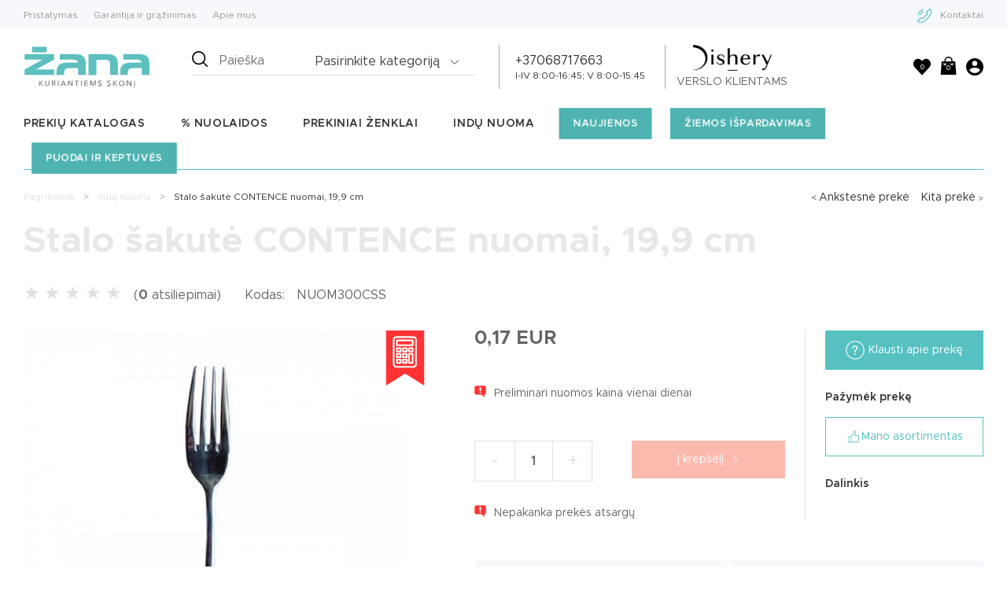

--- FILE ---
content_type: text/html; charset=utf-8
request_url: https://zana.lt/indu-nuoma/stalo-sakute-contence-nuomai-199-cm
body_size: 33856
content:
<!doctype html>
<html lang="lt-LT">

  <head>
    
      
  <meta charset="utf-8">


  <meta http-equiv="x-ua-compatible" content="ie=edge">



  <link rel="canonical" href="https://zana.lt/indu-nuoma/stalo-sakute-contence-nuomai-199-cm">

  <title>Stalo šakutė CONTENCE nuomai, 19,9 cm</title>
  <meta name="description" content="">
  <meta name="keywords" content="">
      


  <meta name="viewport" content="width=device-width, initial-scale=1">



  <link rel="icon" type="image/vnd.microsoft.icon" href="/img/favicon.ico?1542914605">
  <link rel="shortcut icon" type="image/x-icon" href="/img/favicon.ico?1542914605">



    <link rel="stylesheet" href="https://zana.lt/themes/digiTheme/assets/cache/theme-4fd6971121.css" type="text/css" media="all">


<script src="https://ajax.googleapis.com/ajax/libs/webfont/1.6.26/webfont.js"></script>
<script>
    WebFont.load({
        google: {
            families: ['Raleway:300,400.500,600,700:latin-ext', 'Material Icons']
        }
    });
</script>



    <script type="text/javascript" src="https://zana.lt/themes/digiTheme/assets/cache/head-4a6f1b1120.js" ></script>


  <script type="text/javascript">
        var YOUR_RECAPTCHA_SITE_KEY = "6LfA__srAAAAACoRbm31UcgzyNWdVh4SybtRYjG6";
        var omnisendProductData = {"productID":"4582","title":"Stalo \u0161akut\u0117 CONTENCE nuomai, 19,9 cm","description":"","currency":"EUR","productUrl":"https:\/\/zana.lt\/indu-nuoma\/stalo-sakute-contence-nuomai-199-cm","vendor":null,"images":{"5647":{"imageID":"5647","url":"https:\/\/zana.lt\/5647\/stalo-sakute-contence-nuomai-199-cm.jpg","isDefault":true}},"variants":[{"variantID":"4582","title":"Stalo \u0161akut\u0117 CONTENCE nuomai, 19,9 cm","sku":"","status":"notAvailable","price":17,"oldPrice":17,"productUrl":"https:\/\/zana.lt\/indu-nuoma\/stalo-sakute-contence-nuomai-199-cm","imageID":"5647"}],"tags":[""]};
        var pp_custom_add_to_cart = "";
        var prestashop = {"cart":{"products":[],"totals":{"total":{"type":"total","label":"Viso","amount":0,"value":"0,00\u00a0EUR"},"total_including_tax":{"type":"total","label":"Viso (su PVM)","amount":0,"value":"0,00\u00a0EUR"},"total_excluding_tax":{"type":"total","label":"Viso (be PVM)","amount":0,"value":"0,00\u00a0EUR"}},"subtotals":{"products":{"type":"products","label":"Tarpin\u0117 suma","amount":0,"value":"0,00\u00a0EUR"},"discounts":null,"shipping":{"type":"shipping","label":"Pristatymas","amount":0,"value":"Nemokama"},"tax":null},"products_count":0,"summary_string":"0 preki\u0173","labels":{"tax_short":"(su PVM)","tax_long":"(su PVM)"},"id_address_delivery":0,"id_address_invoice":0,"is_virtual":false,"vouchers":{"allowed":1,"added":[]},"discounts":[],"minimalPurchase":0,"minimalPurchaseRequired":""},"currency":{"name":"Euras","iso_code":"EUR","iso_code_num":"978","sign":"\u20ac"},"customer":{"lastname":null,"firstname":null,"email":null,"last_passwd_gen":null,"birthday":null,"newsletter":null,"newsletter_date_add":null,"ip_registration_newsletter":null,"optin":null,"website":null,"company":null,"siret":null,"ape":null,"outstanding_allow_amount":0,"max_payment_days":0,"note":null,"is_guest":0,"id_shop":null,"id_shop_group":null,"id_default_group":1,"date_add":null,"date_upd":null,"reset_password_token":null,"reset_password_validity":null,"vat":"","phone":null,"id":null,"is_logged":false,"gender":{"type":null,"name":null,"id":null},"risk":{"name":null,"color":null,"percent":null,"id":null},"addresses":[]},"language":{"name":"Lietuvi\u0173 (Lithuanian)","iso_code":"lt","locale":"lt-LT","language_code":"lt-lt","is_rtl":"0","date_format_lite":"Y-m-d","date_format_full":"Y-m-d H:i:s","id":2},"page":{"title":"","canonical":null,"meta":{"title":"Stalo \u0161akut\u0117 CONTENCE nuomai, 19,9 cm","description":"","keywords":"","robots":"index"},"page_name":"product","body_classes":{"lang-lt":true,"lang-rtl":false,"country-LT":true,"currency-EUR":true,"layout-full-width":true,"page-product":true,"tax-display-enabled":true,"product-id-4582":true,"product-Stalo \u0161akut\u0117 CONTENCE nuomai, 19,9 cm":true,"product-id-category-76":true,"product-id-manufacturer-0":true,"product-id-supplier-0":true,"product-available-for-order":true},"admin_notifications":[]},"shop":{"name":"UAB \u201eArkiet\u0117\u201c","email":"zana@arkiete.lt","registration_number":"I-IV 8:00-16:45; V 8:00-15:45","long":false,"lat":false,"logo":"\/img\/zana-logo-1532594218.jpg","stores_icon":"\/img\/logo_stores.png","favicon":"\/img\/favicon.ico","favicon_update_time":"1542914605","address":{"formatted":"UAB \u201eArkiet\u0117\u201c<br>Taikos pr. 100C, Kaunas<br>Lietuva","address1":"Taikos pr. 100C, Kaunas","address2":"","postcode":"","city":"","state":null,"country":"Lietuva"},"phone":"+37068717663","fax":""},"urls":{"base_url":"https:\/\/zana.lt\/","current_url":"https:\/\/zana.lt\/indu-nuoma\/stalo-sakute-contence-nuomai-199-cm","shop_domain_url":"https:\/\/zana.lt","img_ps_url":"https:\/\/zana.lt\/img\/","img_cat_url":"https:\/\/zana.lt\/img\/c\/","img_lang_url":"https:\/\/zana.lt\/img\/l\/","img_prod_url":"https:\/\/zana.lt\/img\/p\/","img_manu_url":"https:\/\/zana.lt\/img\/m\/","img_sup_url":"https:\/\/zana.lt\/img\/su\/","img_ship_url":"https:\/\/zana.lt\/img\/s\/","img_store_url":"https:\/\/zana.lt\/img\/st\/","img_col_url":"https:\/\/zana.lt\/img\/co\/","img_url":"https:\/\/zana.lt\/themes\/digiTheme\/assets\/img\/","css_url":"https:\/\/zana.lt\/themes\/digiTheme\/assets\/css\/","js_url":"https:\/\/zana.lt\/themes\/digiTheme\/assets\/js\/","pic_url":"https:\/\/zana.lt\/upload\/","pages":{"address":"https:\/\/zana.lt\/adresas","addresses":"https:\/\/zana.lt\/adresai","authentication":"https:\/\/zana.lt\/prisijungimas","cart":"https:\/\/zana.lt\/krepselis","category":"https:\/\/zana.lt\/index.php?controller=category","cms":"https:\/\/zana.lt\/index.php?controller=cms","contact":"https:\/\/zana.lt\/kontaktai","discount":"https:\/\/zana.lt\/nuolaida","guest_tracking":"https:\/\/zana.lt\/svecio-paskyra","history":"https:\/\/zana.lt\/uzsakymo-istorija","identity":"https:\/\/zana.lt\/asmenine-informacija","index":"https:\/\/zana.lt\/","my_account":"https:\/\/zana.lt\/mano-paskyra","order_confirmation":"https:\/\/zana.lt\/uzsakymo-patvirtinimas","order_detail":"https:\/\/zana.lt\/index.php?controller=order-detail","order_follow":"https:\/\/zana.lt\/uzsakymo-sekimas","order":"https:\/\/zana.lt\/uzsakymas","order_return":"https:\/\/zana.lt\/index.php?controller=order-return","order_slip":"https:\/\/zana.lt\/index.php?controller=order-slip","pagenotfound":"https:\/\/zana.lt\/Puslapis-nerastas","password":"https:\/\/zana.lt\/slaptazodzio-atkurimas","pdf_invoice":"https:\/\/zana.lt\/index.php?controller=pdf-invoice","pdf_order_return":"https:\/\/zana.lt\/index.php?controller=pdf-order-return","pdf_order_slip":"https:\/\/zana.lt\/index.php?controller=pdf-order-slip","prices_drop":"https:\/\/zana.lt\/sumazinta-kaina","product":"https:\/\/zana.lt\/index.php?controller=product","search":"https:\/\/zana.lt\/paieska","sitemap":"https:\/\/zana.lt\/svetain\u0117s strukt\u016bra","stores":"https:\/\/zana.lt\/parduotuves","supplier":"https:\/\/zana.lt\/tiekejai","register":"https:\/\/zana.lt\/prisijungimas?create_account=1","order_login":"https:\/\/zana.lt\/uzsakymas?login=1"},"theme_assets":"\/themes\/digiTheme\/assets\/","actions":{"logout":"https:\/\/zana.lt\/?mylogout="}},"configuration":{"display_taxes_label":true,"low_quantity_threshold":3,"is_b2b":true,"is_catalog":false,"show_prices":true,"opt_in":{"partner":false},"quantity_discount":{"type":"discount","label":"Nuolaida"},"voucher_enabled":1,"return_enabled":1,"number_of_days_for_return":14},"field_required":[],"breadcrumb":{"links":[{"title":"Pagrindinis","url":"https:\/\/zana.lt\/"},{"title":"Ind\u0173 nuoma","url":"https:\/\/zana.lt\/indu-nuoma"},{"title":"Stalo \u0161akut\u0117 CONTENCE nuomai, 19,9 cm","url":"https:\/\/zana.lt\/indu-nuoma\/stalo-sakute-contence-nuomai-199-cm"}],"count":3},"link":{"protocol_link":"https:\/\/","protocol_content":"https:\/\/"},"time":1768703125,"static_token":"1dcee7e47706f89057ff39bed702cd17","token":"cdfeca1918b64d7772508c53dcb16497"};
        var prestashopFacebookAjaxController = "https:\/\/zana.lt\/module\/ps_facebook\/Ajax";
        var search_url = "https:\/\/zana.lt\/paieska";
      </script>


<script> document.privacy_link = document.privacy_link || '//zana.lt/turinys/legal-notice';</script>


  <link rel="alternate" type="application/rss+xml" title="Smart Bolg Title" href="http://zana.lt/modules/smartblog/rss.php" />

      <script type="text/javascript">
            var pspc_labels = ['days', 'hours', 'minutes', 'seconds'];
        var pspc_labels_lang = {
            'days': 'days',
            'hours': 'hours',
            'minutes': 'minutes',
            'seconds': 'seconds'
        };
        var pspc_labels_lang_1 = {
            'days': 'day',
            'hours': 'hour',
            'minutes': 'minute',
            'seconds': 'second'
        };
        var pspc_show_weeks = 0;
    var pspc_offer_txt = "Offer ends in:";
    var pspc_theme = "1-simple";
    var pspc_psv = 1.7;
    var pspc_hide_after_end = 1;
    var pspc_hide_expired = 1;
    var pspc_highlight = "seconds";
</script>
<!-- Global site tag (gtag.js) - Google Analytics -->
<script async src='https://www.googletagmanager.com/gtag/js?id=UA-129111566-1' data-keepinline></script>
<script data-keepinline>
    
    window.dataLayer = window.dataLayer || [];
    function gtag(){dataLayer.push(arguments);}
    gtag('js', new Date());
    
</script>
    <!-- Pixel Plus: Add missing OG microdata -->
                        <meta property="og:locale" content="lt_LT"/>
                                <meta property="product:retailer_item_id" content="4582"/>
                                <meta property="product:item_group_id" content="4582"/>
                                <meta property="product:condition" content="new"/>
                                <meta property="product:availability" content="out of stock"/>
                                <meta property="brand" content="Zana"/>
                <!--  -->
    <!-- End Pixel Plus: Add missing OG microdata -->

<script type="text/javascript">
    window.omnisend = window.omnisend || [];
    omnisend.push(["accountID", "54eb0a75ea9711bd11de39e4"]);
    omnisend.push(["track", "$pageViewed"]);
    !function () {
        var e = document.createElement("script");
        e.type = "text/javascript", e.async = !0, e.src = "https://omnisnippet1.com/inshop/launcher-v2.js";
        var t = document.getElementsByTagName("script")[0];
        t.parentNode.insertBefore(e, t)
    }();
</script>
<script src="https://www.google.com/recaptcha/api.js?render=6LfA__srAAAAACoRbm31UcgzyNWdVh4SybtRYjG6" defer async></script>


<meta name="facebook-domain-verification" content="2743j314l1j8a7oepfpuf0ldp7kr5s" />

  <!-- Global site tag (gtag.js) - Google Ads: 625601577 -->
<script async src="https://www.googletagmanager.com/gtag/js?id=AW-625601577"></script>


  
<!-- Google Tag Manager -->
<script>
    
    window.dataLayer = window.dataLayer || [];
    function gtag() {
      dataLayer.push(arguments);
    }
    gtag("consent", "default", {
      ad_storage: "denied",
      ad_user_data: "denied",
      ad_personalization: "denied",
      analytics_storage: "denied",
      functionality_storage: "denied",
      personalization_storage: "denied",
      security_storage: "granted",
      wait_for_update: 2000,
    });
    gtag("set", "ads_data_redaction", true);
    gtag("set", "url_passthrough", true);

    (function(w,d,s,l,i){w[l]=w[l]||[];w[l].push({'gtm.start':
      new Date().getTime(),event:'gtm.js'});var f=d.getElementsByTagName(s)[0],
      j=d.createElement(s),dl=l!='dataLayer'?'&l='+l:'';j.async=true;j.src=
      'https://www.googletagmanager.com/gtm.js?id='+i+dl;f.parentNode.insertBefore(j,f);
    })(window,document,'script','dataLayer','GTM-MT47LQ9');
    
</script>
<!-- End Google Tag Manager -->
<script id="cookieyes" type="text/javascript" src="https://cdn-cookieyes.com/client_data/b964966b310078ae23d1ce33/script.js"></script>

    
  <meta property="og:type" content="product">
  <meta property="og:url" content="https://zana.lt/indu-nuoma/stalo-sakute-contence-nuomai-199-cm">
  <meta property="og:title" content="Stalo šakutė CONTENCE nuomai, 19,9 cm">
  <meta property="og:site_name" content="UAB „Arkietė“">
  <meta property="og:description" content="">
  <meta property="og:image" content="https://zana.lt/5647-large_default/stalo-sakute-contence-nuomai-199-cm.jpg">
  <meta property="product:pretax_price:amount" content="0.140496">
  <meta property="product:pretax_price:currency" content="EUR">
  <meta property="product:price:amount" content="0.17">
  <meta property="product:price:currency" content="EUR">
  
  </head>

  <body id="product" class="lang-lt country-lt currency-eur layout-full-width page-product tax-display-enabled product-id-4582 product-stalo-sakute-contence-nuomai-19-9-cm product-id-category-76 product-id-manufacturer-0 product-id-supplier-0 product-available-for-order">

      <!-- Google Tag Manager (noscript) -->
      <noscript><iframe src="https://www.googletagmanager.com/ns.html?id=GTM-MT47LQ9"
                        height="0" width="0" style="display:none;visibility:hidden"></iframe></noscript>
      <!-- End Google Tag Manager (noscript) -->

      <div class="outer">

        
          
        

        <div class="header">
            
                                                                                                                                

<div class="header-top-wrap">
  <div class="header-top container">
      
      <ul             class="header-top-left">
          
          
                  <li           >
            <a
              class="cms-page-link"
              href="https://zana.lt/turinys/pristatymas"
              title="Spauskite ir sužinokite, kiek kainuoja prekių pristatymas, kada jis nemokamas, terminus ir kitą informaciją, kurią naudinga žinoti perkant prekes Zana.lt."
                          >
                            Pristatymas
            </a>

          </li>
                  <li           >
            <a
              class="cms-page-link"
              href="https://zana.lt/turinys/garantija-ir-grazinimas"
              title="Spauskite ir sužinokite, kokiomis sąlygomis galioja prekių garantija ir grąžinimas, ką dar svarbu žinoti užsisakius iš elektroninės parduotuvės Zana.lt."
                          >
                            Garantija ir grąžinimas
            </a>

          </li>
                  <li           >
            <a
              class="cms-page-link"
              href="https://zana.lt/turinys/about-us"
              title="Susipažinkime, mes – Zana.lt. Sužinokite daugiau apie mus, prekių kokybę, kur galite rasti salonus ir kodėl verta rinktis būtent mūsų paslaugas."
                          >
                            Apie mus
            </a>

          </li>
        
      </ul>
  
      
      <ul             class="header-top-right">
          
                        <li class="b2b-banner-mob">
                  <a href="https://dishery.lt" target="_blank">
                      <img src="/img/dishery-mob.png" alt="Dishery logo">
                      <span class="b2b-banner-lead-mob">
                    Verslo klientams
                </span>
                  </a>
              </li>
          
                  <li                 class="phone-item"
                        >
            <a
              class="cms-page-link"
              href="https://zana.lt/kontaktai"
              title="Norite susisiekti su Zana.lt komanda? Čia pateikti kontaktai leis tai padaryti patogiai. Rašykite ar skambinkite: užtikriname operatyvų aptarnavimą."
                          >
                                <span class="phone"></span>
                            Kontaktai
            </a>

          </li>
        
      </ul>
  
  </div>
</div>

<div class="container">

  <div class="header-middle">
    <div class="hamburger-wrap">
      <div class="hamburger-menu">
        <div class="bar"></div>
      </div>
    </div>

    <div class="logo">
      <a href="https://zana.lt/" class="main-logo"></a>
    </div>

    <div class="header-content-middle">
      <!-- Block search module TOP -->
<div id="search_block_top" class="search">
	
	<script type="text/javascript">
        var blocksearch_type ='top';
        var ajaxsearch ='1';
        var id_lang =2;
	</script>

	<form id="searchbox" method="get" action="//zana.lt/paieska" >
		<input type="hidden" name="controller" value="search" />
		<input type="hidden" name="orderby" value="position" />
		<input type="hidden" name="orderway" value="desc" />

		<div class="form-inner">
			<div class="search-input">
				<span class="glass-icon"></span>
				<input class="searchString" type="text" id="search_query_top" name="search_query" placeholder="Paieška" value="" />

							</div>

            				<div class="search-cat">
					<div class="table-cell searched_categories">
                        <select class="search-category search" name="searched_category"><option value="0">Pasirinkite kategoriją</option><option class="search_depth_level_1" value="3">Stalo serviravimo indai</option><option class="search_depth_level_2" value="4">- Lėkštės</option><option class="search_depth_level_3" value="6">-- Pietų lėkštės</option><option class="search_depth_level_3" value="7">-- Lėkštės sriubai</option><option class="search_depth_level_3" value="58">-- Lėkštės užkandžiams</option><option class="search_depth_level_2" value="8">- Puodeliai</option><option class="search_depth_level_3" value="10">-- Puodelių rinkiniai</option><option class="search_depth_level_3" value="72">-- Arbatos puodeliai</option><option class="search_depth_level_3" value="74">-- Dideli puodeliai</option><option class="search_depth_level_3" value="75">-- Puodeliai su lėkštutėmis</option><option class="search_depth_level_2" value="13">- Stalo įrankiai</option><option class="search_depth_level_3" value="84">-- Šakutės</option><option class="search_depth_level_3" value="85">-- Peiliai</option><option class="search_depth_level_3" value="86">-- Šaukštai</option><option class="search_depth_level_3" value="87">-- Šaukšteliai</option><option class="search_depth_level_3" value="88">-- Stalo įrankių rinkiniai</option><option class="search_depth_level_3" value="89">-- Stalo įrankių priedai</option><option class="search_depth_level_3" value="204">-- Įrankiai salotoms</option><option class="search_depth_level_3" value="574">-- Stalo įrankių dėklai</option><option class="search_depth_level_2" value="15">- Dubenėliai ir salotinės</option><option class="search_depth_level_3" value="69">-- Salotinės</option><option class="search_depth_level_3" value="70">-- Padažinės</option><option class="search_depth_level_3" value="71">-- Sultininės</option><option class="search_depth_level_3" value="1203">-- Dubenėliai</option><option class="search_depth_level_2" value="27">- Taurės</option><option class="search_depth_level_3" value="31">-- Viskio taurės</option><option class="search_depth_level_3" value="59">-- Vyno taurės</option><option class="search_depth_level_3" value="60">-- Šampano taurės</option><option class="search_depth_level_3" value="62">-- Kokteilių taurės</option><option class="search_depth_level_3" value="63">-- Alaus taurės</option><option class="search_depth_level_3" value="68">-- Konjako ir brendžio taurės</option><option class="search_depth_level_2" value="28">- Stikliukai ir taurelės</option><option class="search_depth_level_3" value="194">-- Stikliukai</option><option class="search_depth_level_3" value="195">-- Taurelės</option><option class="search_depth_level_2" value="30">- Grafinai</option><option class="search_depth_level_2" value="32">- Indai desertams</option><option class="search_depth_level_2" value="38">- Smulkūs serviravimo indai ir įrankiai</option><option class="search_depth_level_3" value="113">-- Žnyplės maistui</option><option class="search_depth_level_2" value="39">- Vaikiški indai</option><option class="search_depth_level_2" value="90">- Ąsočiai</option><option class="search_depth_level_2" value="202">- Prieskoninės ir padažinės</option><option class="search_depth_level_3" value="210">-- Prieskoninės</option><option class="search_depth_level_2" value="242">- Stalo aksesuarai</option><option class="search_depth_level_3" value="40">-- Stalo padėkliukai ir kilimėliai</option><option class="search_depth_level_3" value="533">-- Etažerės</option><option class="search_depth_level_3" value="627">-- Staltiesės</option><option class="search_depth_level_3" value="661">-- Servetėlės ir nosinaitės</option><option class="search_depth_level_2" value="669">- Tortinės</option><option class="search_depth_level_2" value="1202">- Stiklinės</option><option class="search_depth_level_1" value="12">Virtuvės reikmenys</option><option class="search_depth_level_2" value="41">- Keptuvės ir dangčiai</option><option class="search_depth_level_3" value="100">-- Keptuvės</option><option class="search_depth_level_3" value="101">-- Keptuvės lietiniams</option><option class="search_depth_level_3" value="102">-- Ketaus keptuvės</option><option class="search_depth_level_3" value="103">-- Keptuvių dangčiai</option><option class="search_depth_level_3" value="134">-- Wok keptuvės</option><option class="search_depth_level_2" value="42">- Kepimo formos</option><option class="search_depth_level_3" value="104">-- Stiklinės kepimo formos</option><option class="search_depth_level_3" value="105">-- Metalinės kepimo formos</option><option class="search_depth_level_3" value="106">-- Keramikinės kepimo formos</option><option class="search_depth_level_3" value="107">-- Keksiukų formelės</option><option class="search_depth_level_3" value="203">-- Silikoninės kepimo formos</option><option class="search_depth_level_2" value="43">- Virtuvės įrankiai</option><option class="search_depth_level_3" value="108">-- Sulčiaspaudės</option><option class="search_depth_level_3" value="109">-- Samčiai ir kiaurasamčiai</option><option class="search_depth_level_3" value="767">-- Kita</option><option class="search_depth_level_3" value="1183">-- Mentelės</option><option class="search_depth_level_2" value="45">- Virtuviniai peiliai ir galąstuvai</option><option class="search_depth_level_3" value="120">-- Virtuviniai peiliai</option><option class="search_depth_level_3" value="122">-- Peilių galąstuvai</option><option class="search_depth_level_3" value="123">-- Peilių laikikliai</option><option class="search_depth_level_2" value="47">- Virduliai, kavinukai ir arbatinukai</option><option class="search_depth_level_3" value="126">-- Kavinukai</option><option class="search_depth_level_3" value="127">-- Arbatinukai</option><option class="search_depth_level_3" value="128">-- Virduliai</option><option class="search_depth_level_3" value="129">-- Kavinukų, arbatinukų aksesuarai</option><option class="search_depth_level_3" value="1161">-- Ketaus arbatinukai</option><option class="search_depth_level_2" value="50">- Smulkūs virtuvės reikmenys</option><option class="search_depth_level_3" value="55">-- Formelės ledukams</option><option class="search_depth_level_3" value="201">-- Virtuviniai aksesuarai</option><option class="search_depth_level_3" value="238">-- Picerijų reikmenys</option><option class="search_depth_level_3" value="239">-- Matavimo prietaisai</option><option class="search_depth_level_2" value="51">- Konditerijos reikmenys</option><option class="search_depth_level_2" value="54">- Dubenys maišymui</option><option class="search_depth_level_2" value="93">- Puodai ir greitpuodžiai</option><option class="search_depth_level_3" value="96">-- Puodų rinkiniai</option><option class="search_depth_level_3" value="98">-- Greitpuodžiai</option><option class="search_depth_level_3" value="99">-- Garų puodai</option><option class="search_depth_level_3" value="1201">-- Puodai</option><option class="search_depth_level_2" value="130">- Maisto laikymo indai</option><option class="search_depth_level_3" value="48">-- Indai maisto laikymui</option><option class="search_depth_level_3" value="49">-- Indai biriems produktams</option><option class="search_depth_level_3" value="131">-- Hermetiniai indai maisto laikymui</option><option class="search_depth_level_3" value="132">-- Termo krepšiai</option><option class="search_depth_level_3" value="772">-- Vakuumavimo reikmenys</option><option class="search_depth_level_2" value="133">- Gertuvės</option><option class="search_depth_level_1" value="25">Dovanų kuponai</option><option class="search_depth_level_1" value="56">Namų interjerui</option><option class="search_depth_level_2" value="29">- Vazos</option><option class="search_depth_level_2" value="33">- Žvakės namams</option><option class="search_depth_level_2" value="34">- Žvakidės</option><option class="search_depth_level_2" value="135">- Dirbtinės gėlės</option><option class="search_depth_level_2" value="139">- Dekoratyvinės dėžutės ir padėklai</option><option class="search_depth_level_2" value="563">- Kvapai</option><option class="search_depth_level_3" value="642">-- Kvapai namams</option><option class="search_depth_level_3" value="645">-- Kvapniosios žvakės</option><option class="search_depth_level_3" value="648">-- Kvapų lempos</option><option class="search_depth_level_3" value="649">-- Kvapų lempų papildymai</option><option class="search_depth_level_3" value="651">-- Kvapų papildymai</option><option class="search_depth_level_3" value="652">-- Kvapai automobiliams</option><option class="search_depth_level_2" value="935">- Pledai ir pagalvės</option><option class="search_depth_level_2" value="950">- Įvairios dekoracijos</option><option class="search_depth_level_2" value="955">- Pirkinių krepšiai ir kosmetinės</option><option class="search_depth_level_2" value="1012">- Batų šaukštai</option><option class="search_depth_level_1" value="57">Namų apyvokos reikmenys</option><option class="search_depth_level_2" value="140">- Šiukšliadėžės</option><option class="search_depth_level_2" value="141">- Lyginimo lentos</option><option class="search_depth_level_2" value="142">- Indų džiovyklos</option><option class="search_depth_level_2" value="144">- Muilinės ir muilo dozatoriai</option><option class="search_depth_level_2" value="171">- Vonios kambario aksesuarai</option><option class="search_depth_level_2" value="663">- Kūno priežiūros priemonės</option><option class="search_depth_level_3" value="1046">--  Kūno prausimosi priemonės</option><option class="search_depth_level_4" value="1048">--- Muilai</option><option class="search_depth_level_4" value="1049">--- Kūno prausikliai</option><option class="search_depth_level_4" value="1050">--- Vonios putos</option><option class="search_depth_level_3" value="1047">--  Kūno losjonai</option><option class="search_depth_level_3" value="1051">-- Muilai</option><option class="search_depth_level_2" value="995">- Skalbinių džiovyklės</option><option class="search_depth_level_2" value="1106">- Drabužių kabyklos</option><option class="search_depth_level_2" value="1264">- Rankšluosčiai ir chalatai</option><option class="search_depth_level_1" value="76">Indų nuoma</option><option class="search_depth_level_2" value="556">- Lėkštės ir salotinės nuomai</option><option class="search_depth_level_2" value="557">- Puodeliai nuomai</option><option class="search_depth_level_2" value="558">- Serviravimo indai nuomai</option><option class="search_depth_level_2" value="559">- Stalo įrankiai nuomai</option><option class="search_depth_level_2" value="561">- Taurės ir stiklinės nuomai</option><option class="search_depth_level_2" value="562">- Termosai ir pašildytuvai nuomai</option><option class="search_depth_level_2" value="1246">- Įrangos nuoma</option><option class="search_depth_level_1" value="145">Baro reikmenys</option><option class="search_depth_level_1" value="155">Pobūviams, pusryčių stalui ir maisto išvežimui</option><option class="search_depth_level_2" value="44">- GN indai</option><option class="search_depth_level_3" value="117">-- Metaliniai GN indai</option><option class="search_depth_level_3" value="118">-- Plastikiniai GN indai</option><option class="search_depth_level_3" value="119">-- GN indų dangčiai</option><option class="search_depth_level_2" value="156">- Virtuviniai padėklai</option><option class="search_depth_level_2" value="157">- Marmitai</option><option class="search_depth_level_2" value="158">- Serviravimo indai</option><option class="search_depth_level_2" value="160">- Termosai</option><option class="search_depth_level_2" value="164">- Konditeriniai stovai ir gaubtai</option><option class="search_depth_level_1" value="165">Profesionali virtuvės įranga</option><option class="search_depth_level_2" value="176">- Smulki virtuvės įranga</option><option class="search_depth_level_1" value="548">Ikonos</option><option class="search_depth_level_2" value="549">- Išpardavimas</option><option class="search_depth_level_2" value="550">- Akcija</option><option class="search_depth_level_2" value="551">- Nauja</option><option class="search_depth_level_2" value="552">- HoReCa</option><option class="search_depth_level_2" value="554">- Neto</option><option class="search_depth_level_2" value="555">- -20% su kodu: zaisliukai</option><option class="search_depth_level_1" value="625">Prekių grupės ID</option><option class="search_depth_level_1" value="635">**</option><option class="search_depth_level_1" value="695">Nuolaidos</option><option class="search_depth_level_2" value="1265">- Žiemos išpardavimas</option><option class="search_depth_level_2" value="1266">- Puodai ir keptuvės</option><option class="search_depth_level_3" value="1267">-- Puodai, puodų rinkiniai ir greitpuodžiai</option><option class="search_depth_level_3" value="1268">-- Keptuvės ir keptuvių rinkiniai</option><option class="search_depth_level_2" value="1269">- Kakė Makė nuolaida</option><option class="search_depth_level_1" value="733">Kalėdos</option><option class="search_depth_level_1" value="843">Stiklo gaminiai</option><option class="search_depth_level_1" value="844">Gertuvė</option><option class="search_depth_level_1" value="845">Automobilio kvapai</option><option class="search_depth_level_1" value="884">Maisto išsinešimo indeliai ir gertuvės</option><option class="search_depth_level_1" value="896">Šiukšliadėžės ir šiukšlių maišai</option><option class="search_depth_level_1" value="926">Dubenėliai ir lėkštės</option><option class="search_depth_level_1" value="927">Tortinės ir kiti serviravimo indai</option><option class="search_depth_level_1" value="930">Kavos ir arbatos puodeliai</option><option class="search_depth_level_1" value="957">Namų kvapai</option><option class="search_depth_level_1" value="963">Taurės ir stiklinės</option><option class="search_depth_level_1" value="964">Vaza</option><option class="search_depth_level_1" value="965">Puodelis</option><option class="search_depth_level_1" value="967">Dovanų idėjos</option><option class="search_depth_level_2" value="985">- Kvapai namams ir automobiliams</option><option class="search_depth_level_2" value="986">- Servizai ir stalo įrankiai</option><option class="search_depth_level_2" value="987">- Namų tekstilė</option><option class="search_depth_level_2" value="988">- Porcelianiniai puodeliai</option><option class="search_depth_level_2" value="989">- Taurės ir stikliukai</option><option class="search_depth_level_2" value="990">- Papuošalų dėžutės ir kosmetinės</option><option class="search_depth_level_2" value="991">- Gertuvės ir termo puodeliai</option><option class="search_depth_level_2" value="992">- Staltiesės ir stalo takeliai</option><option class="search_depth_level_2" value="994">- Vazos ir žvakidės</option><option class="search_depth_level_2" value="1039">- Visos dovanų idėjos</option><option class="search_depth_level_2" value="1053">- Interjero aksesuarai</option><option class="search_depth_level_2" value="1074">- Dovanų pakavimo priemonės</option><option class="search_depth_level_2" value="1121">- Stiklo - kristalino gaminiai</option><option class="search_depth_level_1" value="978">Lėkštės ir dubenėliai</option><option class="search_depth_level_1" value="980">Taurėms ir stiklinėms</option><option class="search_depth_level_1" value="981">Indai serviravimui</option><option class="search_depth_level_1" value="982">Stalo įrankiams</option><option class="search_depth_level_1" value="983">Puodeliai ir arbatinukai</option><option class="search_depth_level_1" value="998">Namų ir automobilio kvapai</option><option class="search_depth_level_1" value="999">Kosmetinės ir dėžutės papuošalams</option><option class="search_depth_level_1" value="1000">Žvakidės ir vazos</option><option class="search_depth_level_1" value="1001">Visos1</option><option class="search_depth_level_1" value="1005">Šiukšliadėžės voniai</option><option class="search_depth_level_1" value="1006">Kilimėliai voniai</option><option class="search_depth_level_1" value="1007">Aksesuarai</option><option class="search_depth_level_1" value="1008">Chalatai ir rankšluosčiai</option><option class="search_depth_level_1" value="1009">Skalbimo ir lyginimo reikmenys</option><option class="search_depth_level_1" value="1010">Manikiūro reikmenys</option><option class="search_depth_level_1" value="1019">Ketaus puodai ir keptuvės</option><option class="search_depth_level_1" value="1020">Kepimo ir serviravimo indai</option><option class="search_depth_level_1" value="1023">Griliaus asortimentas</option><option class="search_depth_level_1" value="1024">Grill aksesuarai ir įrankiai</option><option class="search_depth_level_1" value="1025">Ketaus arbatinukai</option><option class="search_depth_level_1" value="1027">Taurės, stiklinės ir termo puodeliai</option><option class="search_depth_level_1" value="1028">Grafinai, ąsočiai ir arbatinukai</option><option class="search_depth_level_1" value="1031">Stiklinės vazos ir žvakidės</option><option class="search_depth_level_1" value="1034">Visos</option><option class="search_depth_level_1" value="1035">Lėkštės ir salotinės</option><option class="search_depth_level_1" value="1060">Maisto gaminimo puodai</option><option class="search_depth_level_1" value="1061">Keptuvės ir jų dangčiai</option><option class="search_depth_level_1" value="1062">Vakuumavimo aparatai ir priedai</option><option class="search_depth_level_1" value="1063">Maisto ruošimo įrankiai</option><option class="search_depth_level_1" value="1064">Visas akcijos asortimentas</option><option class="search_depth_level_1" value="1067">Prekės lyginimui garais</option><option class="search_depth_level_1" value="1068">Produktų laikymo indeliai</option><option class="search_depth_level_1" value="1069">Visos BRABANTIA naujienos</option><option class="search_depth_level_1" value="1075">Stiklinės ir taurės</option><option class="search_depth_level_1" value="1076">Visas stalo serviruotės asortimentas</option><option class="search_depth_level_1" value="1077">Stalo serviravimo įrankiai</option><option class="search_depth_level_1" value="1087">Virtuviniai puodai</option><option class="search_depth_level_1" value="1088">Keptuvės gaminimui</option><option class="search_depth_level_1" value="1089">Gruzdintuvės</option><option class="search_depth_level_1" value="1090">Vakuumavimo rinkiniai</option><option class="search_depth_level_1" value="1091">Visi spirgantys pasiūlymai</option><option class="search_depth_level_1" value="1095">Namų kvapai ir kvapų lempos</option><option class="search_depth_level_1" value="1096">Vonios reikmenys ir rankšluosčiai</option><option class="search_depth_level_1" value="1097">Vazos ir žvakidė</option><option class="search_depth_level_1" value="1098">Batų šaukštai ir taupyklės</option><option class="search_depth_level_1" value="1099">Visos Valentino d. dovanos</option><option class="search_depth_level_1" value="1100">Visos Velykinės prekės</option><option class="search_depth_level_1" value="1111">Šiukšliadėžės</option><option class="search_depth_level_1" value="1113">Vakuumavimo reikmenys</option><option class="search_depth_level_1" value="1114">Iškylos krepšiai</option><option class="search_depth_level_1" value="1136">KAKĖ MAKĖ</option><option class="search_depth_level_1" value="1149">Lėkštės ir dubenėliai</option><option class="search_depth_level_1" value="1150">Taurės ir stiklinės</option><option class="search_depth_level_1" value="1151">Stalo įrankiai</option><option class="search_depth_level_1" value="1152">Tortinės ir kiti serviravimo indai</option><option class="search_depth_level_1" value="1153">Puodeliai</option><option class="search_depth_level_1" value="1154">Staltiesės ir takeliai</option><option class="search_depth_level_1" value="1162">Puodai ir keptuvės</option></select><span class="select-arrow"></span>

<script type="text/javascript">
    var searched_category = 0;
</script>
					</div>
					<div class="table-cell"></div>
				</div>
            
		</div>
	</form>

</div>
<!-- /Block search module TOP -->
      <ul class="working">
        <li><a href="tel:+37068717663">+37068717663</a></li>
        <li class="hours">I-IV 8:00-16:45; V 8:00-15:45</li>
      </ul>
        <div class="b2b-banner">
            <a href="https://dishery.lt" target="_blank">
                <img src="/img/dishery-logo-one.png" alt="Dishery logo">
                <span class="b2b-banner-lead">
                    Verslo klientams
                </span>
            </a>
        </div>
    </div>
    <div class="wishlist_wrapper">
      <ul class="visitor-menu">
        <li class="hart-item"><a href="//zana.lt/module/blockwishlistpro/mywishlist" class="hart"><span>0</span></a></li>
        <li class="mobile-search-toggle"><a href="#" class="glass"><span></span></a></li>

<div id="_desktop_cart">
    <li class="basket-item blockcart cart-preview" data-refresh-url="//zana.lt/module/ps_shoppingcart/ajax">
      <a rel="nofollow" href="//zana.lt/krepselis?action=show" class="basket">
        <span>0</span>
      </a>
    </li>
</div>  <li class="user-item">
    <a href="https://zana.lt/mano-paskyra" class="user" rel="nofollow" title="Prisijungti prie savo paskyros"></a>
  </li>

      </ul>
    </div>
  </div>

  <div class="header-bottom">

    <div class="mobile-menu-wrap">
      <div class="mobile-header">
        <div class="user-wrap">
          <div class="user-item">
            <span class="user"></span>
          </div>
          <ul>
            <li><a href="https://zana.lt/prisijungimas">Prisijungti</a>
            </li>
            <li><a href="https://zana.lt/prisijungimas?create_account=1">Registruotis</a>
            </li>
          </ul>
        </div>
        <div class="close-item">
          <span class="close"></span>
        </div>
      </div>
        
      <ul             class="menu">
          
          
                  <li                                    class="catalog"
                                        >
            <a
              class="custom-page-link"
              href="/module/digiallcategories/allcategories"
              title=""
                          >
                            Prekių katalogas
            </a>

          </li>
                  <li                                         >
            <a
              class="custom-page-link"
              href="/nuolaidos"
              title=""
                          >
                            % Nuolaidos
            </a>

          </li>
                  <li                                         >
            <a
              class="custom-page-link"
              href="/gamintojai"
              title=""
                          >
                            Prekiniai ženklai
            </a>

          </li>
                  <li                                         >
            <a
              class="custom-page-link"
              href="/indu-nuoma"
              title=""
                          >
                            Indų nuoma
            </a>

          </li>
                  <li                                         >
            <a
              class="custom-page-link"
              href="https://zana.lt/naujos-prekes"
              title=""
                          >
                            NAUJIENOS.
            </a>

          </li>
                  <li                                         >
            <a
              class="custom-page-link"
              href="https://zana.lt/ziemos-ispardavimas"
              title=""
                          >
                            Žiemos išpardavimas.
            </a>

          </li>
                  <li                                         >
            <a
              class="custom-page-link"
              href="https://zana.lt/nuolaidos-puodai-ir-keptuves"
              title=""
                          >
                            Puodai ir keptuvės.
            </a>

          </li>
        
      </ul>
  
  
      <ul               class="mobile-aditional-menu">
          
          
                  <li           >
            <a
              class="cms-page-link"
              href="https://zana.lt/turinys/pristatymas"
              title="Spauskite ir sužinokite, kiek kainuoja prekių pristatymas, kada jis nemokamas, terminus ir kitą informaciją, kurią naudinga žinoti perkant prekes Zana.lt."
                          >
                            Pristatymas
            </a>

          </li>
                  <li           >
            <a
              class="cms-page-link"
              href="https://zana.lt/turinys/legal-notice"
              title="Susipažinkite su Zana.lt privatumo politika ir sužinokite, kokiais teisiniais reglamentais vadovaujamės stengdamiesi užtikrinti kokybišką aptarnavimą."
                          >
                            Privatumo politika
            </a>

          </li>
        
      </ul>
  
    </div>

    <div class="mobile-product-cat-wrap">
      <div class="mobile-cat-header">
        <div class="back-wrap">
          <div class="back-item">
              Grįžti atgal
          </div>
        </div>
        <div class="close-item">
          <span class="close"></span>
        </div>
      </div>
      <ul class="mobile-product-cat">
          
                            <li class="sidebar-menu__item">
                    <a href="https://zana.lt/dovanu-kuponai"><span class="gift"></span>Dovanų kuponai</a>

                    
                </li>
                            <li class="sidebar-menu__item">
                    <a href="https://zana.lt/dovanu-idejos"><span class="gift"></span>Dovanų idėjos</a>

                                            <div class="menu-categories">

                                                            <div class="categories__item expanded">
                                    <div class="categories__item-inner">
                                        <a class="cat-menu-link" href="https://zana.lt/kvapai-namams-ir-automobiliams">
                                            <div class="img-wrap">
                                                <div class="category-image" style="background-image: url(https://zana.lt/img/c/985.jpg);"></div>
                                            </div>
                                        </a>

                                        <div class="categories__item-title">
                                            <h3>
                                                <a href="https://zana.lt/kvapai-namams-ir-automobiliams">
                                                    Kvapai namams ir automobiliams
                                                </a>
                                            </h3>
                                        </div>

                                        <ul class="categories__item-list">
                                                                                                                                                                                                                                                                                                                                                                                                                                                                                                                                                                                                                                                                                            </ul>

                                        <div class="buttonRow">
                                            <a href="#" class="more toggler">
                                                <span>I&scaron;skleisti kategorijas<span class="arrow"></span></span>
                                            </a>
                                            <a href="#" class="less toggler">
                                                <span>Suskleisti<span class="arrow"></span></span>
                                            </a>
                                        </div>
                                    </div>
                                </div>
                                                            <div class="categories__item expanded">
                                    <div class="categories__item-inner">
                                        <a class="cat-menu-link" href="https://zana.lt/papuosalu-dezutes-ir-kosmetines">
                                            <div class="img-wrap">
                                                <div class="category-image" style="background-image: url(https://zana.lt/img/c/990.jpg);"></div>
                                            </div>
                                        </a>

                                        <div class="categories__item-title">
                                            <h3>
                                                <a href="https://zana.lt/papuosalu-dezutes-ir-kosmetines">
                                                    Papuošalų dėžutės ir kosmetinės
                                                </a>
                                            </h3>
                                        </div>

                                        <ul class="categories__item-list">
                                                                                                                                                                                                                                                                                                                                                                                                                                                                                                                                                                                                                                                                                            </ul>

                                        <div class="buttonRow">
                                            <a href="#" class="more toggler">
                                                <span>I&scaron;skleisti kategorijas<span class="arrow"></span></span>
                                            </a>
                                            <a href="#" class="less toggler">
                                                <span>Suskleisti<span class="arrow"></span></span>
                                            </a>
                                        </div>
                                    </div>
                                </div>
                                                            <div class="categories__item expanded">
                                    <div class="categories__item-inner">
                                        <a class="cat-menu-link" href="https://zana.lt/gertuves-ir-termo-puodeliai">
                                            <div class="img-wrap">
                                                <div class="category-image" style="background-image: url(https://zana.lt/img/c/991.jpg);"></div>
                                            </div>
                                        </a>

                                        <div class="categories__item-title">
                                            <h3>
                                                <a href="https://zana.lt/gertuves-ir-termo-puodeliai">
                                                    Gertuvės ir termo puodeliai
                                                </a>
                                            </h3>
                                        </div>

                                        <ul class="categories__item-list">
                                                                                                                                                                                                                                                                                                                                                                                                                                                                                                                                                                                                                                                                                            </ul>

                                        <div class="buttonRow">
                                            <a href="#" class="more toggler">
                                                <span>I&scaron;skleisti kategorijas<span class="arrow"></span></span>
                                            </a>
                                            <a href="#" class="less toggler">
                                                <span>Suskleisti<span class="arrow"></span></span>
                                            </a>
                                        </div>
                                    </div>
                                </div>
                                                            <div class="categories__item expanded">
                                    <div class="categories__item-inner">
                                        <a class="cat-menu-link" href="https://zana.lt/namu-tekstile">
                                            <div class="img-wrap">
                                                <div class="category-image" style="background-image: url(https://zana.lt/img/c/987.jpg);"></div>
                                            </div>
                                        </a>

                                        <div class="categories__item-title">
                                            <h3>
                                                <a href="https://zana.lt/namu-tekstile">
                                                    Namų tekstilė
                                                </a>
                                            </h3>
                                        </div>

                                        <ul class="categories__item-list">
                                                                                                                                                                                                                                                                                                                                                                                                                                                                                                                                                                                                                                                                                            </ul>

                                        <div class="buttonRow">
                                            <a href="#" class="more toggler">
                                                <span>I&scaron;skleisti kategorijas<span class="arrow"></span></span>
                                            </a>
                                            <a href="#" class="less toggler">
                                                <span>Suskleisti<span class="arrow"></span></span>
                                            </a>
                                        </div>
                                    </div>
                                </div>
                                                            <div class="categories__item expanded">
                                    <div class="categories__item-inner">
                                        <a class="cat-menu-link" href="https://zana.lt/vazos-ir-zvakides">
                                            <div class="img-wrap">
                                                <div class="category-image" style="background-image: url(https://zana.lt/img/c/994.jpg);"></div>
                                            </div>
                                        </a>

                                        <div class="categories__item-title">
                                            <h3>
                                                <a href="https://zana.lt/vazos-ir-zvakides">
                                                    Vazos ir žvakidės
                                                </a>
                                            </h3>
                                        </div>

                                        <ul class="categories__item-list">
                                                                                                                                                                                                                                                                                                                                                                                                                                                                                                                                                                                                                                                                                            </ul>

                                        <div class="buttonRow">
                                            <a href="#" class="more toggler">
                                                <span>I&scaron;skleisti kategorijas<span class="arrow"></span></span>
                                            </a>
                                            <a href="#" class="less toggler">
                                                <span>Suskleisti<span class="arrow"></span></span>
                                            </a>
                                        </div>
                                    </div>
                                </div>
                                                            <div class="categories__item expanded">
                                    <div class="categories__item-inner">
                                        <a class="cat-menu-link" href="https://zana.lt/taures-ir-stikliukai">
                                            <div class="img-wrap">
                                                <div class="category-image" style="background-image: url(https://zana.lt/img/c/989.jpg);"></div>
                                            </div>
                                        </a>

                                        <div class="categories__item-title">
                                            <h3>
                                                <a href="https://zana.lt/taures-ir-stikliukai">
                                                    Taurės ir stikliukai
                                                </a>
                                            </h3>
                                        </div>

                                        <ul class="categories__item-list">
                                                                                                                                                                                                                                                                                                                                                                                                                                                                                                                                                                                                                                                                                            </ul>

                                        <div class="buttonRow">
                                            <a href="#" class="more toggler">
                                                <span>I&scaron;skleisti kategorijas<span class="arrow"></span></span>
                                            </a>
                                            <a href="#" class="less toggler">
                                                <span>Suskleisti<span class="arrow"></span></span>
                                            </a>
                                        </div>
                                    </div>
                                </div>
                                                            <div class="categories__item expanded">
                                    <div class="categories__item-inner">
                                        <a class="cat-menu-link" href="https://zana.lt/porcelianiniai-puodeliai">
                                            <div class="img-wrap">
                                                <div class="category-image" style="background-image: url(https://zana.lt/img/c/988.jpg);"></div>
                                            </div>
                                        </a>

                                        <div class="categories__item-title">
                                            <h3>
                                                <a href="https://zana.lt/porcelianiniai-puodeliai">
                                                    Porcelianiniai puodeliai
                                                </a>
                                            </h3>
                                        </div>

                                        <ul class="categories__item-list">
                                                                                                                                                                                                                                                                                                                                                                                                                                                                                                                                                                                                                                                                                            </ul>

                                        <div class="buttonRow">
                                            <a href="#" class="more toggler">
                                                <span>I&scaron;skleisti kategorijas<span class="arrow"></span></span>
                                            </a>
                                            <a href="#" class="less toggler">
                                                <span>Suskleisti<span class="arrow"></span></span>
                                            </a>
                                        </div>
                                    </div>
                                </div>
                                                            <div class="categories__item expanded">
                                    <div class="categories__item-inner">
                                        <a class="cat-menu-link" href="https://zana.lt/servizai-ir-stalo-irankiai">
                                            <div class="img-wrap">
                                                <div class="category-image" style="background-image: url(https://zana.lt/img/c/986.jpg);"></div>
                                            </div>
                                        </a>

                                        <div class="categories__item-title">
                                            <h3>
                                                <a href="https://zana.lt/servizai-ir-stalo-irankiai">
                                                    Servizai ir stalo įrankiai
                                                </a>
                                            </h3>
                                        </div>

                                        <ul class="categories__item-list">
                                                                                                                                                                                                                                                                                                                                                                                                                                                                                                                                                                                                                                                                                            </ul>

                                        <div class="buttonRow">
                                            <a href="#" class="more toggler">
                                                <span>I&scaron;skleisti kategorijas<span class="arrow"></span></span>
                                            </a>
                                            <a href="#" class="less toggler">
                                                <span>Suskleisti<span class="arrow"></span></span>
                                            </a>
                                        </div>
                                    </div>
                                </div>
                                                            <div class="categories__item expanded">
                                    <div class="categories__item-inner">
                                        <a class="cat-menu-link" href="https://zana.lt/staltieses-ir-stalo-takeliai">
                                            <div class="img-wrap">
                                                <div class="category-image" style="background-image: url(https://zana.lt/img/c/992.jpg);"></div>
                                            </div>
                                        </a>

                                        <div class="categories__item-title">
                                            <h3>
                                                <a href="https://zana.lt/staltieses-ir-stalo-takeliai">
                                                    Staltiesės ir stalo takeliai
                                                </a>
                                            </h3>
                                        </div>

                                        <ul class="categories__item-list">
                                                                                                                                                                                                                                                                                                                                                                                                                                                                                                                                                                                                                                                                                            </ul>

                                        <div class="buttonRow">
                                            <a href="#" class="more toggler">
                                                <span>I&scaron;skleisti kategorijas<span class="arrow"></span></span>
                                            </a>
                                            <a href="#" class="less toggler">
                                                <span>Suskleisti<span class="arrow"></span></span>
                                            </a>
                                        </div>
                                    </div>
                                </div>
                                                            <div class="categories__item expanded">
                                    <div class="categories__item-inner">
                                        <a class="cat-menu-link" href="https://zana.lt/interjero-aksesuarai">
                                            <div class="img-wrap">
                                                <div class="category-image" style="background-image: url(https://zana.lt/img/c/1053.jpg);"></div>
                                            </div>
                                        </a>

                                        <div class="categories__item-title">
                                            <h3>
                                                <a href="https://zana.lt/interjero-aksesuarai">
                                                    Interjero aksesuarai
                                                </a>
                                            </h3>
                                        </div>

                                        <ul class="categories__item-list">
                                                                                                                                                                                                                                                                                                                                                                                                                                                                                                                                                                                                                                                                                            </ul>

                                        <div class="buttonRow">
                                            <a href="#" class="more toggler">
                                                <span>I&scaron;skleisti kategorijas<span class="arrow"></span></span>
                                            </a>
                                            <a href="#" class="less toggler">
                                                <span>Suskleisti<span class="arrow"></span></span>
                                            </a>
                                        </div>
                                    </div>
                                </div>
                                                            <div class="categories__item expanded">
                                    <div class="categories__item-inner">
                                        <a class="cat-menu-link" href="https://zana.lt/stiklo-kristalino-gaminiai">
                                            <div class="img-wrap">
                                                <div class="category-image" style="background-image: url(https://zana.lt/img/c/1121.jpg);"></div>
                                            </div>
                                        </a>

                                        <div class="categories__item-title">
                                            <h3>
                                                <a href="https://zana.lt/stiklo-kristalino-gaminiai">
                                                    Stiklo - kristalino gaminiai
                                                </a>
                                            </h3>
                                        </div>

                                        <ul class="categories__item-list">
                                                                                                                                                                                                                                                                                                                                                                                                                                                                                                                                                                                                                                                                                            </ul>

                                        <div class="buttonRow">
                                            <a href="#" class="more toggler">
                                                <span>I&scaron;skleisti kategorijas<span class="arrow"></span></span>
                                            </a>
                                            <a href="#" class="less toggler">
                                                <span>Suskleisti<span class="arrow"></span></span>
                                            </a>
                                        </div>
                                    </div>
                                </div>
                                                            <div class="categories__item expanded">
                                    <div class="categories__item-inner">
                                        <a class="cat-menu-link" href="https://zana.lt/dovanu-pakavimo-priemones">
                                            <div class="img-wrap">
                                                <div class="category-image" style="background-image: url(https://zana.lt/img/c/1074.jpg);"></div>
                                            </div>
                                        </a>

                                        <div class="categories__item-title">
                                            <h3>
                                                <a href="https://zana.lt/dovanu-pakavimo-priemones">
                                                    Dovanų pakavimo priemonės
                                                </a>
                                            </h3>
                                        </div>

                                        <ul class="categories__item-list">
                                                                                                                                                                                                                                                                                                                                                                                                                                                                                                                                                                                                                                                                                            </ul>

                                        <div class="buttonRow">
                                            <a href="#" class="more toggler">
                                                <span>I&scaron;skleisti kategorijas<span class="arrow"></span></span>
                                            </a>
                                            <a href="#" class="less toggler">
                                                <span>Suskleisti<span class="arrow"></span></span>
                                            </a>
                                        </div>
                                    </div>
                                </div>
                                                            <div class="categories__item expanded">
                                    <div class="categories__item-inner">
                                        <a class="cat-menu-link" href="https://zana.lt/visos-dovanu-idejos">
                                            <div class="img-wrap">
                                                <div class="category-image" style="background-image: url(https://zana.lt/img/c/1039.jpg);"></div>
                                            </div>
                                        </a>

                                        <div class="categories__item-title">
                                            <h3>
                                                <a href="https://zana.lt/visos-dovanu-idejos">
                                                    Visos dovanų idėjos
                                                </a>
                                            </h3>
                                        </div>

                                        <ul class="categories__item-list">
                                                                                                                                                                                                                                                                                                                                                                                                                                                                                                                                                                                                                                                                                            </ul>

                                        <div class="buttonRow">
                                            <a href="#" class="more toggler">
                                                <span>I&scaron;skleisti kategorijas<span class="arrow"></span></span>
                                            </a>
                                            <a href="#" class="less toggler">
                                                <span>Suskleisti<span class="arrow"></span></span>
                                            </a>
                                        </div>
                                    </div>
                                </div>
                            
                        </div>
                    
                </li>
                            <li class="sidebar-menu__item">
                    <a href="https://zana.lt/stalo-serviravimo-indai"><span class="table"></span>Stalo serviravimo indai</a>

                                            <div class="menu-categories">

                                                            <div class="categories__item expanded">
                                    <div class="categories__item-inner">
                                        <a class="cat-menu-link" href="https://zana.lt/lekstes">
                                            <div class="img-wrap">
                                                <div class="category-image" style="background-image: url(https://zana.lt/img/c/4_thumb.jpg);"></div>
                                            </div>
                                        </a>

                                        <div class="categories__item-title">
                                            <h3>
                                                <a href="https://zana.lt/lekstes">
                                                    Lėkštės
                                                </a>
                                            </h3>
                                        </div>

                                        <ul class="categories__item-list">
                                                                                                                                                                                                                                                    <li>
                                                            <a href="https://zana.lt/pietu-lekstes">Pietų lėkštės</a>
                                                        </li>
                                                                                                                                                                                                                <li>
                                                            <a href="https://zana.lt/lekstes-sriubai">Lėkštės sriubai</a>
                                                        </li>
                                                                                                                                                                                                                <li>
                                                            <a href="https://zana.lt/lekstes-uzkandziams">Lėkštės užkandžiams</a>
                                                        </li>
                                                                                                                                                                                                                                                                                                                                            </ul>

                                        <div class="buttonRow">
                                            <a href="#" class="more toggler">
                                                <span>I&scaron;skleisti kategorijas<span class="arrow"></span></span>
                                            </a>
                                            <a href="#" class="less toggler">
                                                <span>Suskleisti<span class="arrow"></span></span>
                                            </a>
                                        </div>
                                    </div>
                                </div>
                                                            <div class="categories__item expanded">
                                    <div class="categories__item-inner">
                                        <a class="cat-menu-link" href="https://zana.lt/dubeneliai-ir-salotines">
                                            <div class="img-wrap">
                                                <div class="category-image" style="background-image: url(https://zana.lt/img/c/15_thumb.jpg);"></div>
                                            </div>
                                        </a>

                                        <div class="categories__item-title">
                                            <h3>
                                                <a href="https://zana.lt/dubeneliai-ir-salotines">
                                                    Dubenėliai ir salotinės
                                                </a>
                                            </h3>
                                        </div>

                                        <ul class="categories__item-list">
                                                                                                                                                                                                                                                    <li>
                                                            <a href="https://zana.lt/dubeneliai">Dubenėliai</a>
                                                        </li>
                                                                                                                                                                                                                <li>
                                                            <a href="https://zana.lt/salotines">Salotinės</a>
                                                        </li>
                                                                                                                                                                                                                <li>
                                                            <a href="https://zana.lt/padazines">Padažinės</a>
                                                        </li>
                                                                                                                                                                                                                <li>
                                                            <a href="https://zana.lt/sultinines">Sultininės</a>
                                                        </li>
                                                                                                                                                                                                                                        </ul>

                                        <div class="buttonRow">
                                            <a href="#" class="more toggler">
                                                <span>I&scaron;skleisti kategorijas<span class="arrow"></span></span>
                                            </a>
                                            <a href="#" class="less toggler">
                                                <span>Suskleisti<span class="arrow"></span></span>
                                            </a>
                                        </div>
                                    </div>
                                </div>
                                                            <div class="categories__item expanded">
                                    <div class="categories__item-inner">
                                        <a class="cat-menu-link" href="https://zana.lt/stalo-irankiai">
                                            <div class="img-wrap">
                                                <div class="category-image" style="background-image: url(https://zana.lt/img/c/13_thumb.jpg);"></div>
                                            </div>
                                        </a>

                                        <div class="categories__item-title">
                                            <h3>
                                                <a href="https://zana.lt/stalo-irankiai">
                                                    Stalo įrankiai
                                                </a>
                                            </h3>
                                        </div>

                                        <ul class="categories__item-list">
                                                                                                                                                                                                                                                    <li>
                                                            <a href="https://zana.lt/sakutes">Šakutės</a>
                                                        </li>
                                                                                                                                                                                                                <li>
                                                            <a href="https://zana.lt/peiliai">Peiliai</a>
                                                        </li>
                                                                                                                                                                                                                <li>
                                                            <a href="https://zana.lt/saukstai">Šaukštai</a>
                                                        </li>
                                                                                                                                                                                                                <li>
                                                            <a href="https://zana.lt/sauksteliai">Šaukšteliai</a>
                                                        </li>
                                                                                                                                                                                                        <li>
                                                        <a href="https://zana.lt/stalo-irankiai">...</a>
                                                    </li>
                                                                                                                                    </ul>

                                        <div class="buttonRow">
                                            <a href="#" class="more toggler">
                                                <span>I&scaron;skleisti kategorijas<span class="arrow"></span></span>
                                            </a>
                                            <a href="#" class="less toggler">
                                                <span>Suskleisti<span class="arrow"></span></span>
                                            </a>
                                        </div>
                                    </div>
                                </div>
                                                            <div class="categories__item expanded">
                                    <div class="categories__item-inner">
                                        <a class="cat-menu-link" href="https://zana.lt/puodeliai">
                                            <div class="img-wrap">
                                                <div class="category-image" style="background-image: url(https://zana.lt/img/c/8_thumb.jpg);"></div>
                                            </div>
                                        </a>

                                        <div class="categories__item-title">
                                            <h3>
                                                <a href="https://zana.lt/puodeliai">
                                                    Puodeliai
                                                </a>
                                            </h3>
                                        </div>

                                        <ul class="categories__item-list">
                                                                                                                                                                                                                                                    <li>
                                                            <a href="https://zana.lt/arbatos-puodeliai">Arbatos puodeliai</a>
                                                        </li>
                                                                                                                                                                                                                <li>
                                                            <a href="https://zana.lt/puodeliai-su-lekstutemis">Puodeliai su lėkštutėmis</a>
                                                        </li>
                                                                                                                                                                                                                <li>
                                                            <a href="https://zana.lt/dideli-puodeliai">Dideli puodeliai</a>
                                                        </li>
                                                                                                                                                                                                                <li>
                                                            <a href="https://zana.lt/puodeliu-rinkiniai">Puodelių rinkiniai</a>
                                                        </li>
                                                                                                                                                                                                                                        </ul>

                                        <div class="buttonRow">
                                            <a href="#" class="more toggler">
                                                <span>I&scaron;skleisti kategorijas<span class="arrow"></span></span>
                                            </a>
                                            <a href="#" class="less toggler">
                                                <span>Suskleisti<span class="arrow"></span></span>
                                            </a>
                                        </div>
                                    </div>
                                </div>
                                                            <div class="categories__item expanded">
                                    <div class="categories__item-inner">
                                        <a class="cat-menu-link" href="https://zana.lt/taures">
                                            <div class="img-wrap">
                                                <div class="category-image" style="background-image: url(https://zana.lt/img/c/27_thumb.jpg);"></div>
                                            </div>
                                        </a>

                                        <div class="categories__item-title">
                                            <h3>
                                                <a href="https://zana.lt/taures">
                                                    Taurės
                                                </a>
                                            </h3>
                                        </div>

                                        <ul class="categories__item-list">
                                                                                                                                                                                                                                                    <li>
                                                            <a href="https://zana.lt/vyno-taures">Vyno taurės</a>
                                                        </li>
                                                                                                                                                                                                                <li>
                                                            <a href="https://zana.lt/sampano-taures">Šampano taurės</a>
                                                        </li>
                                                                                                                                                                                                                <li>
                                                            <a href="https://zana.lt/kokteiliu-taures">Kokteilių taurės</a>
                                                        </li>
                                                                                                                                                                                                                <li>
                                                            <a href="https://zana.lt/alaus-taures">Alaus taurės</a>
                                                        </li>
                                                                                                                                                                                                        <li>
                                                        <a href="https://zana.lt/taures">...</a>
                                                    </li>
                                                                                                                                    </ul>

                                        <div class="buttonRow">
                                            <a href="#" class="more toggler">
                                                <span>I&scaron;skleisti kategorijas<span class="arrow"></span></span>
                                            </a>
                                            <a href="#" class="less toggler">
                                                <span>Suskleisti<span class="arrow"></span></span>
                                            </a>
                                        </div>
                                    </div>
                                </div>
                                                            <div class="categories__item expanded">
                                    <div class="categories__item-inner">
                                        <a class="cat-menu-link" href="https://zana.lt/stiklines">
                                            <div class="img-wrap">
                                                <div class="category-image" style="background-image: url(https://zana.lt/img/c/1202_thumb.jpg);"></div>
                                            </div>
                                        </a>

                                        <div class="categories__item-title">
                                            <h3>
                                                <a href="https://zana.lt/stiklines">
                                                    Stiklinės
                                                </a>
                                            </h3>
                                        </div>

                                        <ul class="categories__item-list">
                                                                                                                                                                                                                                                                                                                                                                                                                                                                                                                                                                                                                                                                                            </ul>

                                        <div class="buttonRow">
                                            <a href="#" class="more toggler">
                                                <span>I&scaron;skleisti kategorijas<span class="arrow"></span></span>
                                            </a>
                                            <a href="#" class="less toggler">
                                                <span>Suskleisti<span class="arrow"></span></span>
                                            </a>
                                        </div>
                                    </div>
                                </div>
                                                            <div class="categories__item expanded">
                                    <div class="categories__item-inner">
                                        <a class="cat-menu-link" href="https://zana.lt/stikliukai-ir-taureles">
                                            <div class="img-wrap">
                                                <div class="category-image" style="background-image: url(https://zana.lt/img/c/28_thumb.jpg);"></div>
                                            </div>
                                        </a>

                                        <div class="categories__item-title">
                                            <h3>
                                                <a href="https://zana.lt/stikliukai-ir-taureles">
                                                    Stikliukai ir taurelės
                                                </a>
                                            </h3>
                                        </div>

                                        <ul class="categories__item-list">
                                                                                                                                                                                                                                                    <li>
                                                            <a href="https://zana.lt/stikliukai">Stikliukai</a>
                                                        </li>
                                                                                                                                                                                                                <li>
                                                            <a href="https://zana.lt/taureles">Taurelės</a>
                                                        </li>
                                                                                                                                                                                                                                                                                                                                                                                                                                                </ul>

                                        <div class="buttonRow">
                                            <a href="#" class="more toggler">
                                                <span>I&scaron;skleisti kategorijas<span class="arrow"></span></span>
                                            </a>
                                            <a href="#" class="less toggler">
                                                <span>Suskleisti<span class="arrow"></span></span>
                                            </a>
                                        </div>
                                    </div>
                                </div>
                                                            <div class="categories__item expanded">
                                    <div class="categories__item-inner">
                                        <a class="cat-menu-link" href="https://zana.lt/asociai">
                                            <div class="img-wrap">
                                                <div class="category-image" style="background-image: url(https://zana.lt/img/c/90_thumb.jpg);"></div>
                                            </div>
                                        </a>

                                        <div class="categories__item-title">
                                            <h3>
                                                <a href="https://zana.lt/asociai">
                                                    Ąsočiai
                                                </a>
                                            </h3>
                                        </div>

                                        <ul class="categories__item-list">
                                                                                                                                                                                                                                                                                                                                                                                                                                                                                                                                                                                                                                                                                            </ul>

                                        <div class="buttonRow">
                                            <a href="#" class="more toggler">
                                                <span>I&scaron;skleisti kategorijas<span class="arrow"></span></span>
                                            </a>
                                            <a href="#" class="less toggler">
                                                <span>Suskleisti<span class="arrow"></span></span>
                                            </a>
                                        </div>
                                    </div>
                                </div>
                                                            <div class="categories__item expanded">
                                    <div class="categories__item-inner">
                                        <a class="cat-menu-link" href="https://zana.lt/grafinai">
                                            <div class="img-wrap">
                                                <div class="category-image" style="background-image: url(https://zana.lt/img/c/30_thumb.jpg);"></div>
                                            </div>
                                        </a>

                                        <div class="categories__item-title">
                                            <h3>
                                                <a href="https://zana.lt/grafinai">
                                                    Grafinai
                                                </a>
                                            </h3>
                                        </div>

                                        <ul class="categories__item-list">
                                                                                                                                                                                                                                                                                                                                                                                                                                                                                                                                                                                                                                                                                            </ul>

                                        <div class="buttonRow">
                                            <a href="#" class="more toggler">
                                                <span>I&scaron;skleisti kategorijas<span class="arrow"></span></span>
                                            </a>
                                            <a href="#" class="less toggler">
                                                <span>Suskleisti<span class="arrow"></span></span>
                                            </a>
                                        </div>
                                    </div>
                                </div>
                                                            <div class="categories__item expanded">
                                    <div class="categories__item-inner">
                                        <a class="cat-menu-link" href="https://zana.lt/indai-desertams">
                                            <div class="img-wrap">
                                                <div class="category-image" style="background-image: url(https://zana.lt/img/c/32_thumb.jpg);"></div>
                                            </div>
                                        </a>

                                        <div class="categories__item-title">
                                            <h3>
                                                <a href="https://zana.lt/indai-desertams">
                                                    Indai desertams
                                                </a>
                                            </h3>
                                        </div>

                                        <ul class="categories__item-list">
                                                                                                                                                                                                                                                                                                                                                                                                                                                                                                                                                                                                                                                                                            </ul>

                                        <div class="buttonRow">
                                            <a href="#" class="more toggler">
                                                <span>I&scaron;skleisti kategorijas<span class="arrow"></span></span>
                                            </a>
                                            <a href="#" class="less toggler">
                                                <span>Suskleisti<span class="arrow"></span></span>
                                            </a>
                                        </div>
                                    </div>
                                </div>
                                                            <div class="categories__item expanded">
                                    <div class="categories__item-inner">
                                        <a class="cat-menu-link" href="https://zana.lt/prieskonines-ir-padazines">
                                            <div class="img-wrap">
                                                <div class="category-image" style="background-image: url(https://zana.lt/img/c/202_thumb.jpg);"></div>
                                            </div>
                                        </a>

                                        <div class="categories__item-title">
                                            <h3>
                                                <a href="https://zana.lt/prieskonines-ir-padazines">
                                                    Prieskoninės ir padažinės
                                                </a>
                                            </h3>
                                        </div>

                                        <ul class="categories__item-list">
                                                                                                                                                                                                                                                    <li>
                                                            <a href="https://zana.lt/prieskonines">Prieskoninės</a>
                                                        </li>
                                                                                                                                                                                                                                                                                                                                                                                                                                                                                                                                                    </ul>

                                        <div class="buttonRow">
                                            <a href="#" class="more toggler">
                                                <span>I&scaron;skleisti kategorijas<span class="arrow"></span></span>
                                            </a>
                                            <a href="#" class="less toggler">
                                                <span>Suskleisti<span class="arrow"></span></span>
                                            </a>
                                        </div>
                                    </div>
                                </div>
                                                            <div class="categories__item expanded">
                                    <div class="categories__item-inner">
                                        <a class="cat-menu-link" href="https://zana.lt/stalo-aksesuarai">
                                            <div class="img-wrap">
                                                <div class="category-image" style="background-image: url(https://zana.lt/img/c/242_thumb.jpg);"></div>
                                            </div>
                                        </a>

                                        <div class="categories__item-title">
                                            <h3>
                                                <a href="https://zana.lt/stalo-aksesuarai">
                                                    Stalo aksesuarai
                                                </a>
                                            </h3>
                                        </div>

                                        <ul class="categories__item-list">
                                                                                                                                                                                                                                                    <li>
                                                            <a href="https://zana.lt/stalo-padekliukai-ir-kilimeliai">Stalo padėkliukai ir kilimėliai</a>
                                                        </li>
                                                                                                                                                                                                                <li>
                                                            <a href="https://zana.lt/etazeres">Etažerės</a>
                                                        </li>
                                                                                                                                                                                                                <li>
                                                            <a href="https://zana.lt/staltieses">Staltiesės</a>
                                                        </li>
                                                                                                                                                                                                                <li>
                                                            <a href="https://zana.lt/serveteles-ir-nosinaites">Servetėlės ir nosinaitės</a>
                                                        </li>
                                                                                                                                                                                                                                        </ul>

                                        <div class="buttonRow">
                                            <a href="#" class="more toggler">
                                                <span>I&scaron;skleisti kategorijas<span class="arrow"></span></span>
                                            </a>
                                            <a href="#" class="less toggler">
                                                <span>Suskleisti<span class="arrow"></span></span>
                                            </a>
                                        </div>
                                    </div>
                                </div>
                                                            <div class="categories__item expanded">
                                    <div class="categories__item-inner">
                                        <a class="cat-menu-link" href="https://zana.lt/smulkus-serviravimo-indai-ir-irankiai">
                                            <div class="img-wrap">
                                                <div class="category-image" style="background-image: url(https://zana.lt/img/c/38_thumb.jpg);"></div>
                                            </div>
                                        </a>

                                        <div class="categories__item-title">
                                            <h3>
                                                <a href="https://zana.lt/smulkus-serviravimo-indai-ir-irankiai">
                                                    Smulkūs serviravimo indai ir įrankiai
                                                </a>
                                            </h3>
                                        </div>

                                        <ul class="categories__item-list">
                                                                                                                                                                                                                                                    <li>
                                                            <a href="https://zana.lt/znyples-maistui">Žnyplės maistui</a>
                                                        </li>
                                                                                                                                                                                                                                                                                                                                                                                                                                                                                                                                                    </ul>

                                        <div class="buttonRow">
                                            <a href="#" class="more toggler">
                                                <span>I&scaron;skleisti kategorijas<span class="arrow"></span></span>
                                            </a>
                                            <a href="#" class="less toggler">
                                                <span>Suskleisti<span class="arrow"></span></span>
                                            </a>
                                        </div>
                                    </div>
                                </div>
                                                            <div class="categories__item expanded">
                                    <div class="categories__item-inner">
                                        <a class="cat-menu-link" href="https://zana.lt/vaikiski-indai">
                                            <div class="img-wrap">
                                                <div class="category-image" style="background-image: url(https://zana.lt/img/c/39_thumb.jpg);"></div>
                                            </div>
                                        </a>

                                        <div class="categories__item-title">
                                            <h3>
                                                <a href="https://zana.lt/vaikiski-indai">
                                                    Vaikiški indai
                                                </a>
                                            </h3>
                                        </div>

                                        <ul class="categories__item-list">
                                                                                                                                                                                                                                                                                                                                                                                                                                                                                                                                                                                                                                                                                            </ul>

                                        <div class="buttonRow">
                                            <a href="#" class="more toggler">
                                                <span>I&scaron;skleisti kategorijas<span class="arrow"></span></span>
                                            </a>
                                            <a href="#" class="less toggler">
                                                <span>Suskleisti<span class="arrow"></span></span>
                                            </a>
                                        </div>
                                    </div>
                                </div>
                                                            <div class="categories__item expanded">
                                    <div class="categories__item-inner">
                                        <a class="cat-menu-link" href="https://zana.lt/tortines">
                                            <div class="img-wrap">
                                                <div class="category-image" style="background-image: url(https://zana.lt/img/c/669.jpg);"></div>
                                            </div>
                                        </a>

                                        <div class="categories__item-title">
                                            <h3>
                                                <a href="https://zana.lt/tortines">
                                                    Tortinės
                                                </a>
                                            </h3>
                                        </div>

                                        <ul class="categories__item-list">
                                                                                                                                                                                                                                                                                                                                                                                                                                                                                                                                                                                                                                                                                            </ul>

                                        <div class="buttonRow">
                                            <a href="#" class="more toggler">
                                                <span>I&scaron;skleisti kategorijas<span class="arrow"></span></span>
                                            </a>
                                            <a href="#" class="less toggler">
                                                <span>Suskleisti<span class="arrow"></span></span>
                                            </a>
                                        </div>
                                    </div>
                                </div>
                            
                        </div>
                    
                </li>
                            <li class="sidebar-menu__item">
                    <a href="https://zana.lt/virtuves-reikmenys"><span class="kitchen"></span>Virtuvės reikmenys</a>

                                            <div class="menu-categories">

                                                            <div class="categories__item expanded">
                                    <div class="categories__item-inner">
                                        <a class="cat-menu-link" href="https://zana.lt/puodai-ir-greitpuodziai">
                                            <div class="img-wrap">
                                                <div class="category-image" style="background-image: url(https://zana.lt/img/c/93_thumb.jpg);"></div>
                                            </div>
                                        </a>

                                        <div class="categories__item-title">
                                            <h3>
                                                <a href="https://zana.lt/puodai-ir-greitpuodziai">
                                                    Puodai ir greitpuodžiai
                                                </a>
                                            </h3>
                                        </div>

                                        <ul class="categories__item-list">
                                                                                                                                                                                                                                                    <li>
                                                            <a href="https://zana.lt/puodai">Puodai</a>
                                                        </li>
                                                                                                                                                                                                                <li>
                                                            <a href="https://zana.lt/puodu-rinkiniai">Puodų rinkiniai</a>
                                                        </li>
                                                                                                                                                                                                                <li>
                                                            <a href="https://zana.lt/greitpuodziai">Greitpuodžiai</a>
                                                        </li>
                                                                                                                                                                                                                <li>
                                                            <a href="https://zana.lt/garu-puodai">Garų puodai</a>
                                                        </li>
                                                                                                                                                                                                                                        </ul>

                                        <div class="buttonRow">
                                            <a href="#" class="more toggler">
                                                <span>I&scaron;skleisti kategorijas<span class="arrow"></span></span>
                                            </a>
                                            <a href="#" class="less toggler">
                                                <span>Suskleisti<span class="arrow"></span></span>
                                            </a>
                                        </div>
                                    </div>
                                </div>
                                                            <div class="categories__item expanded">
                                    <div class="categories__item-inner">
                                        <a class="cat-menu-link" href="https://zana.lt/keptuves-ir-dangciai">
                                            <div class="img-wrap">
                                                <div class="category-image" style="background-image: url(https://zana.lt/img/c/41_thumb.jpg);"></div>
                                            </div>
                                        </a>

                                        <div class="categories__item-title">
                                            <h3>
                                                <a href="https://zana.lt/keptuves-ir-dangciai">
                                                    Keptuvės ir dangčiai
                                                </a>
                                            </h3>
                                        </div>

                                        <ul class="categories__item-list">
                                                                                                                                                                                                                                                    <li>
                                                            <a href="https://zana.lt/keptuves">Keptuvės</a>
                                                        </li>
                                                                                                                                                                                                                <li>
                                                            <a href="https://zana.lt/keptuves-lietiniams">Keptuvės lietiniams</a>
                                                        </li>
                                                                                                                                                                                                                <li>
                                                            <a href="https://zana.lt/ketaus-keptuves">Ketaus keptuvės</a>
                                                        </li>
                                                                                                                                                                                                                <li>
                                                            <a href="https://zana.lt/wok-keptuves">Wok keptuvės</a>
                                                        </li>
                                                                                                                                                                                                        <li>
                                                        <a href="https://zana.lt/keptuves-ir-dangciai">...</a>
                                                    </li>
                                                                                                                                    </ul>

                                        <div class="buttonRow">
                                            <a href="#" class="more toggler">
                                                <span>I&scaron;skleisti kategorijas<span class="arrow"></span></span>
                                            </a>
                                            <a href="#" class="less toggler">
                                                <span>Suskleisti<span class="arrow"></span></span>
                                            </a>
                                        </div>
                                    </div>
                                </div>
                                                            <div class="categories__item expanded">
                                    <div class="categories__item-inner">
                                        <a class="cat-menu-link" href="https://zana.lt/kepimo-formos">
                                            <div class="img-wrap">
                                                <div class="category-image" style="background-image: url(https://zana.lt/img/c/42_thumb.jpg);"></div>
                                            </div>
                                        </a>

                                        <div class="categories__item-title">
                                            <h3>
                                                <a href="https://zana.lt/kepimo-formos">
                                                    Kepimo formos
                                                </a>
                                            </h3>
                                        </div>

                                        <ul class="categories__item-list">
                                                                                                                                                                                                                                                    <li>
                                                            <a href="https://zana.lt/stiklines-kepimo-formos">Stiklinės kepimo formos</a>
                                                        </li>
                                                                                                                                                                                                                <li>
                                                            <a href="https://zana.lt/metalines-kepimo-formos">Metalinės kepimo formos</a>
                                                        </li>
                                                                                                                                                                                                                <li>
                                                            <a href="https://zana.lt/keramikines-kepimo-formos">Keramikinės kepimo formos</a>
                                                        </li>
                                                                                                                                                                                                                <li>
                                                            <a href="https://zana.lt/silikonines-kepimo-formos">Silikoninės kepimo formos</a>
                                                        </li>
                                                                                                                                                                                                        <li>
                                                        <a href="https://zana.lt/kepimo-formos">...</a>
                                                    </li>
                                                                                                                                    </ul>

                                        <div class="buttonRow">
                                            <a href="#" class="more toggler">
                                                <span>I&scaron;skleisti kategorijas<span class="arrow"></span></span>
                                            </a>
                                            <a href="#" class="less toggler">
                                                <span>Suskleisti<span class="arrow"></span></span>
                                            </a>
                                        </div>
                                    </div>
                                </div>
                                                            <div class="categories__item expanded">
                                    <div class="categories__item-inner">
                                        <a class="cat-menu-link" href="https://zana.lt/virtuves-irankiai">
                                            <div class="img-wrap">
                                                <div class="category-image" style="background-image: url(https://zana.lt/img/c/43_thumb.jpg);"></div>
                                            </div>
                                        </a>

                                        <div class="categories__item-title">
                                            <h3>
                                                <a href="https://zana.lt/virtuves-irankiai">
                                                    Virtuvės įrankiai
                                                </a>
                                            </h3>
                                        </div>

                                        <ul class="categories__item-list">
                                                                                                                                                                                                                                                    <li>
                                                            <a href="https://zana.lt/sulciaspaudes">Sulčiaspaudės</a>
                                                        </li>
                                                                                                                                                                                                                <li>
                                                            <a href="https://zana.lt/samciai-ir-kiaurasamciai">Samčiai ir kiaurasamčiai</a>
                                                        </li>
                                                                                                                                                                                                                <li>
                                                            <a href="https://zana.lt/menteles">Mentelės</a>
                                                        </li>
                                                                                                                                                                                                                <li>
                                                            <a href="https://zana.lt/kita">Kita</a>
                                                        </li>
                                                                                                                                                                                                                                        </ul>

                                        <div class="buttonRow">
                                            <a href="#" class="more toggler">
                                                <span>I&scaron;skleisti kategorijas<span class="arrow"></span></span>
                                            </a>
                                            <a href="#" class="less toggler">
                                                <span>Suskleisti<span class="arrow"></span></span>
                                            </a>
                                        </div>
                                    </div>
                                </div>
                                                            <div class="categories__item expanded">
                                    <div class="categories__item-inner">
                                        <a class="cat-menu-link" href="https://zana.lt/virtuviniai-peiliai-ir-galastuvai">
                                            <div class="img-wrap">
                                                <div class="category-image" style="background-image: url(https://zana.lt/img/c/45_thumb.jpg);"></div>
                                            </div>
                                        </a>

                                        <div class="categories__item-title">
                                            <h3>
                                                <a href="https://zana.lt/virtuviniai-peiliai-ir-galastuvai">
                                                    Virtuviniai peiliai ir galąstuvai
                                                </a>
                                            </h3>
                                        </div>

                                        <ul class="categories__item-list">
                                                                                                                                                                                                                                                    <li>
                                                            <a href="https://zana.lt/virtuviniai-peiliai">Virtuviniai peiliai</a>
                                                        </li>
                                                                                                                                                                                                                <li>
                                                            <a href="https://zana.lt/peiliu-galastuvai">Peilių galąstuvai</a>
                                                        </li>
                                                                                                                                                                                                                <li>
                                                            <a href="https://zana.lt/peiliu-laikikliai">Peilių laikikliai</a>
                                                        </li>
                                                                                                                                                                                                                                                                                                                                            </ul>

                                        <div class="buttonRow">
                                            <a href="#" class="more toggler">
                                                <span>I&scaron;skleisti kategorijas<span class="arrow"></span></span>
                                            </a>
                                            <a href="#" class="less toggler">
                                                <span>Suskleisti<span class="arrow"></span></span>
                                            </a>
                                        </div>
                                    </div>
                                </div>
                                                            <div class="categories__item expanded">
                                    <div class="categories__item-inner">
                                        <a class="cat-menu-link" href="https://zana.lt/virduliai-kavinukai-ir-arbatinukai">
                                            <div class="img-wrap">
                                                <div class="category-image" style="background-image: url(https://zana.lt/img/c/47_thumb.jpg);"></div>
                                            </div>
                                        </a>

                                        <div class="categories__item-title">
                                            <h3>
                                                <a href="https://zana.lt/virduliai-kavinukai-ir-arbatinukai">
                                                    Virduliai, kavinukai ir arbatinukai
                                                </a>
                                            </h3>
                                        </div>

                                        <ul class="categories__item-list">
                                                                                                                                                                                                                                                    <li>
                                                            <a href="https://zana.lt/kavinukai">Kavinukai</a>
                                                        </li>
                                                                                                                                                                                                                <li>
                                                            <a href="https://zana.lt/arbatinukai">Arbatinukai</a>
                                                        </li>
                                                                                                                                                                                                                <li>
                                                            <a href="https://zana.lt/ketaus-arbatinukai">Ketaus arbatinukai</a>
                                                        </li>
                                                                                                                                                                                                                <li>
                                                            <a href="https://zana.lt/virduliai">Virduliai</a>
                                                        </li>
                                                                                                                                                                                                        <li>
                                                        <a href="https://zana.lt/virduliai-kavinukai-ir-arbatinukai">...</a>
                                                    </li>
                                                                                                                                    </ul>

                                        <div class="buttonRow">
                                            <a href="#" class="more toggler">
                                                <span>I&scaron;skleisti kategorijas<span class="arrow"></span></span>
                                            </a>
                                            <a href="#" class="less toggler">
                                                <span>Suskleisti<span class="arrow"></span></span>
                                            </a>
                                        </div>
                                    </div>
                                </div>
                                                            <div class="categories__item expanded">
                                    <div class="categories__item-inner">
                                        <a class="cat-menu-link" href="https://zana.lt/maisto-laikymo-indai">
                                            <div class="img-wrap">
                                                <div class="category-image" style="background-image: url(https://zana.lt/img/c/130_thumb.jpg);"></div>
                                            </div>
                                        </a>

                                        <div class="categories__item-title">
                                            <h3>
                                                <a href="https://zana.lt/maisto-laikymo-indai">
                                                    Maisto laikymo indai
                                                </a>
                                            </h3>
                                        </div>

                                        <ul class="categories__item-list">
                                                                                                                                                                                                                                                    <li>
                                                            <a href="https://zana.lt/indai-maisto-laikymui">Indai maisto laikymui</a>
                                                        </li>
                                                                                                                                                                                                                <li>
                                                            <a href="https://zana.lt/hermetiniai-indai-maisto-laikymui">Hermetiniai indai maisto laikymui</a>
                                                        </li>
                                                                                                                                                                                                                <li>
                                                            <a href="https://zana.lt/indai-biriems-produktams">Indai biriems produktams</a>
                                                        </li>
                                                                                                                                                                                                                <li>
                                                            <a href="https://zana.lt/termo-krepsiai">Termo krepšiai</a>
                                                        </li>
                                                                                                                                                                                                        <li>
                                                        <a href="https://zana.lt/maisto-laikymo-indai">...</a>
                                                    </li>
                                                                                                                                    </ul>

                                        <div class="buttonRow">
                                            <a href="#" class="more toggler">
                                                <span>I&scaron;skleisti kategorijas<span class="arrow"></span></span>
                                            </a>
                                            <a href="#" class="less toggler">
                                                <span>Suskleisti<span class="arrow"></span></span>
                                            </a>
                                        </div>
                                    </div>
                                </div>
                                                            <div class="categories__item expanded">
                                    <div class="categories__item-inner">
                                        <a class="cat-menu-link" href="https://zana.lt/gertuves">
                                            <div class="img-wrap">
                                                <div class="category-image" style="background-image: url(https://zana.lt/img/c/133_thumb.jpg);"></div>
                                            </div>
                                        </a>

                                        <div class="categories__item-title">
                                            <h3>
                                                <a href="https://zana.lt/gertuves">
                                                    Gertuvės
                                                </a>
                                            </h3>
                                        </div>

                                        <ul class="categories__item-list">
                                                                                                                                                                                                                                                                                                                                                                                                                                                                                                                                                                                                                                                                                            </ul>

                                        <div class="buttonRow">
                                            <a href="#" class="more toggler">
                                                <span>I&scaron;skleisti kategorijas<span class="arrow"></span></span>
                                            </a>
                                            <a href="#" class="less toggler">
                                                <span>Suskleisti<span class="arrow"></span></span>
                                            </a>
                                        </div>
                                    </div>
                                </div>
                                                            <div class="categories__item expanded">
                                    <div class="categories__item-inner">
                                        <a class="cat-menu-link" href="https://zana.lt/dubenys-maisymui">
                                            <div class="img-wrap">
                                                <div class="category-image" style="background-image: url(https://zana.lt/img/c/54_thumb.jpg);"></div>
                                            </div>
                                        </a>

                                        <div class="categories__item-title">
                                            <h3>
                                                <a href="https://zana.lt/dubenys-maisymui">
                                                    Dubenys maišymui
                                                </a>
                                            </h3>
                                        </div>

                                        <ul class="categories__item-list">
                                                                                                                                                                                                                                                                                                                                                                                                                                                                                                                                                                                                                                                                                            </ul>

                                        <div class="buttonRow">
                                            <a href="#" class="more toggler">
                                                <span>I&scaron;skleisti kategorijas<span class="arrow"></span></span>
                                            </a>
                                            <a href="#" class="less toggler">
                                                <span>Suskleisti<span class="arrow"></span></span>
                                            </a>
                                        </div>
                                    </div>
                                </div>
                                                            <div class="categories__item expanded">
                                    <div class="categories__item-inner">
                                        <a class="cat-menu-link" href="https://zana.lt/konditerijos-reikmenys">
                                            <div class="img-wrap">
                                                <div class="category-image" style="background-image: url(https://zana.lt/img/c/51_thumb.jpg);"></div>
                                            </div>
                                        </a>

                                        <div class="categories__item-title">
                                            <h3>
                                                <a href="https://zana.lt/konditerijos-reikmenys">
                                                    Konditerijos reikmenys
                                                </a>
                                            </h3>
                                        </div>

                                        <ul class="categories__item-list">
                                                                                                                                                                                                                                                                                                                                                                                                                                                                                                                                                                                                                                                                                            </ul>

                                        <div class="buttonRow">
                                            <a href="#" class="more toggler">
                                                <span>I&scaron;skleisti kategorijas<span class="arrow"></span></span>
                                            </a>
                                            <a href="#" class="less toggler">
                                                <span>Suskleisti<span class="arrow"></span></span>
                                            </a>
                                        </div>
                                    </div>
                                </div>
                                                            <div class="categories__item expanded">
                                    <div class="categories__item-inner">
                                        <a class="cat-menu-link" href="https://zana.lt/smulkus-virtuves-reikmenys">
                                            <div class="img-wrap">
                                                <div class="category-image" style="background-image: url(https://zana.lt/img/c/50_thumb.jpg);"></div>
                                            </div>
                                        </a>

                                        <div class="categories__item-title">
                                            <h3>
                                                <a href="https://zana.lt/smulkus-virtuves-reikmenys">
                                                    Smulkūs virtuvės reikmenys
                                                </a>
                                            </h3>
                                        </div>

                                        <ul class="categories__item-list">
                                                                                                                                                                                                                                                    <li>
                                                            <a href="https://zana.lt/formeles-ledukams">Formelės ledukams</a>
                                                        </li>
                                                                                                                                                                                                                <li>
                                                            <a href="https://zana.lt/virtuviniai-aksesuarai">Virtuviniai aksesuarai</a>
                                                        </li>
                                                                                                                                                                                                                <li>
                                                            <a href="https://zana.lt/piceriju-reikmenys">Picerijų reikmenys</a>
                                                        </li>
                                                                                                                                                                                                                <li>
                                                            <a href="https://zana.lt/matavimo-prietaisai">Matavimo prietaisai</a>
                                                        </li>
                                                                                                                                                                                                                                        </ul>

                                        <div class="buttonRow">
                                            <a href="#" class="more toggler">
                                                <span>I&scaron;skleisti kategorijas<span class="arrow"></span></span>
                                            </a>
                                            <a href="#" class="less toggler">
                                                <span>Suskleisti<span class="arrow"></span></span>
                                            </a>
                                        </div>
                                    </div>
                                </div>
                            
                        </div>
                    
                </li>
                            <li class="sidebar-menu__item">
                    <a href="https://zana.lt/namu-interjerui"><span class="interior"></span>Namų interjerui</a>

                                            <div class="menu-categories">

                                                            <div class="categories__item expanded">
                                    <div class="categories__item-inner">
                                        <a class="cat-menu-link" href="https://zana.lt/dekoratyvines-dezutes-ir-padeklai">
                                            <div class="img-wrap">
                                                <div class="category-image" style="background-image: url(https://zana.lt/img/c/139.jpg);"></div>
                                            </div>
                                        </a>

                                        <div class="categories__item-title">
                                            <h3>
                                                <a href="https://zana.lt/dekoratyvines-dezutes-ir-padeklai">
                                                    Dekoratyvinės dėžutės ir padėklai
                                                </a>
                                            </h3>
                                        </div>

                                        <ul class="categories__item-list">
                                                                                                                                                                                                                                                                                                                                                                                                                                                                                                                                                                                                                                                                                            </ul>

                                        <div class="buttonRow">
                                            <a href="#" class="more toggler">
                                                <span>I&scaron;skleisti kategorijas<span class="arrow"></span></span>
                                            </a>
                                            <a href="#" class="less toggler">
                                                <span>Suskleisti<span class="arrow"></span></span>
                                            </a>
                                        </div>
                                    </div>
                                </div>
                                                            <div class="categories__item expanded">
                                    <div class="categories__item-inner">
                                        <a class="cat-menu-link" href="https://zana.lt/vazos">
                                            <div class="img-wrap">
                                                <div class="category-image" style="background-image: url(https://zana.lt/img/c/29_thumb.jpg);"></div>
                                            </div>
                                        </a>

                                        <div class="categories__item-title">
                                            <h3>
                                                <a href="https://zana.lt/vazos">
                                                    Vazos
                                                </a>
                                            </h3>
                                        </div>

                                        <ul class="categories__item-list">
                                                                                                                                                                                                                                                                                                                                                                                                                                                                                                                                                                                                                                                                                            </ul>

                                        <div class="buttonRow">
                                            <a href="#" class="more toggler">
                                                <span>I&scaron;skleisti kategorijas<span class="arrow"></span></span>
                                            </a>
                                            <a href="#" class="less toggler">
                                                <span>Suskleisti<span class="arrow"></span></span>
                                            </a>
                                        </div>
                                    </div>
                                </div>
                                                            <div class="categories__item expanded">
                                    <div class="categories__item-inner">
                                        <a class="cat-menu-link" href="https://zana.lt/zvakides">
                                            <div class="img-wrap">
                                                <div class="category-image" style="background-image: url(https://zana.lt/img/c/34_thumb.jpg);"></div>
                                            </div>
                                        </a>

                                        <div class="categories__item-title">
                                            <h3>
                                                <a href="https://zana.lt/zvakides">
                                                    Žvakidės
                                                </a>
                                            </h3>
                                        </div>

                                        <ul class="categories__item-list">
                                                                                                                                                                                                                                                                                                                                                                                                                                                                                                                                                                                                                                                                                            </ul>

                                        <div class="buttonRow">
                                            <a href="#" class="more toggler">
                                                <span>I&scaron;skleisti kategorijas<span class="arrow"></span></span>
                                            </a>
                                            <a href="#" class="less toggler">
                                                <span>Suskleisti<span class="arrow"></span></span>
                                            </a>
                                        </div>
                                    </div>
                                </div>
                                                            <div class="categories__item expanded">
                                    <div class="categories__item-inner">
                                        <a class="cat-menu-link" href="https://zana.lt/kvapai">
                                            <div class="img-wrap">
                                                <div class="category-image" style="background-image: url(https://zana.lt/img/c/563.jpg);"></div>
                                            </div>
                                        </a>

                                        <div class="categories__item-title">
                                            <h3>
                                                <a href="https://zana.lt/kvapai">
                                                    Kvapai
                                                </a>
                                            </h3>
                                        </div>

                                        <ul class="categories__item-list">
                                                                                                                                                                                                                                                    <li>
                                                            <a href="https://zana.lt/kvapu-lempos">Kvapų lempos</a>
                                                        </li>
                                                                                                                                                                                                                <li>
                                                            <a href="https://zana.lt/kvapu-lempu-papildymai">Kvapų lempų papildymai</a>
                                                        </li>
                                                                                                                                                                                                                <li>
                                                            <a href="https://zana.lt/kvapai-namams">Kvapai namams</a>
                                                        </li>
                                                                                                                                                                                                                <li>
                                                            <a href="https://zana.lt/kvapu-papildymai">Kvapų papildymai</a>
                                                        </li>
                                                                                                                                                                                                        <li>
                                                        <a href="https://zana.lt/kvapai">...</a>
                                                    </li>
                                                                                                                                    </ul>

                                        <div class="buttonRow">
                                            <a href="#" class="more toggler">
                                                <span>I&scaron;skleisti kategorijas<span class="arrow"></span></span>
                                            </a>
                                            <a href="#" class="less toggler">
                                                <span>Suskleisti<span class="arrow"></span></span>
                                            </a>
                                        </div>
                                    </div>
                                </div>
                                                            <div class="categories__item expanded">
                                    <div class="categories__item-inner">
                                        <a class="cat-menu-link" href="https://zana.lt/zvakes-namams">
                                            <div class="img-wrap">
                                                <div class="category-image" style="background-image: url(https://zana.lt/img/c/33_thumb.jpg);"></div>
                                            </div>
                                        </a>

                                        <div class="categories__item-title">
                                            <h3>
                                                <a href="https://zana.lt/zvakes-namams">
                                                    Žvakės namams
                                                </a>
                                            </h3>
                                        </div>

                                        <ul class="categories__item-list">
                                                                                                                                                                                                                                                                                                                                                                                                                                                                                                                                                                                                                                                                                            </ul>

                                        <div class="buttonRow">
                                            <a href="#" class="more toggler">
                                                <span>I&scaron;skleisti kategorijas<span class="arrow"></span></span>
                                            </a>
                                            <a href="#" class="less toggler">
                                                <span>Suskleisti<span class="arrow"></span></span>
                                            </a>
                                        </div>
                                    </div>
                                </div>
                                                            <div class="categories__item expanded">
                                    <div class="categories__item-inner">
                                        <a class="cat-menu-link" href="https://zana.lt/pledai-ir-pagalves">
                                            <div class="img-wrap">
                                                <div class="category-image" style="background-image: url(https://zana.lt/img/c/935.jpg);"></div>
                                            </div>
                                        </a>

                                        <div class="categories__item-title">
                                            <h3>
                                                <a href="https://zana.lt/pledai-ir-pagalves">
                                                    Pledai ir pagalvės
                                                </a>
                                            </h3>
                                        </div>

                                        <ul class="categories__item-list">
                                                                                                                                                                                                                                                                                                                                                                                                                                                                                                                                                                                                                                                                                            </ul>

                                        <div class="buttonRow">
                                            <a href="#" class="more toggler">
                                                <span>I&scaron;skleisti kategorijas<span class="arrow"></span></span>
                                            </a>
                                            <a href="#" class="less toggler">
                                                <span>Suskleisti<span class="arrow"></span></span>
                                            </a>
                                        </div>
                                    </div>
                                </div>
                                                            <div class="categories__item expanded">
                                    <div class="categories__item-inner">
                                        <a class="cat-menu-link" href="https://zana.lt/pirkiniu-krepsiai-ir-kosmetines">
                                            <div class="img-wrap">
                                                <div class="category-image" style="background-image: url(https://zana.lt/img/c/955.jpg);"></div>
                                            </div>
                                        </a>

                                        <div class="categories__item-title">
                                            <h3>
                                                <a href="https://zana.lt/pirkiniu-krepsiai-ir-kosmetines">
                                                    Pirkinių krepšiai ir kosmetinės
                                                </a>
                                            </h3>
                                        </div>

                                        <ul class="categories__item-list">
                                                                                                                                                                                                                                                                                                                                                                                                                                                                                                                                                                                                                                                                                            </ul>

                                        <div class="buttonRow">
                                            <a href="#" class="more toggler">
                                                <span>I&scaron;skleisti kategorijas<span class="arrow"></span></span>
                                            </a>
                                            <a href="#" class="less toggler">
                                                <span>Suskleisti<span class="arrow"></span></span>
                                            </a>
                                        </div>
                                    </div>
                                </div>
                                                            <div class="categories__item expanded">
                                    <div class="categories__item-inner">
                                        <a class="cat-menu-link" href="https://zana.lt/ivairios-dekoracijos">
                                            <div class="img-wrap">
                                                <div class="category-image" style="background-image: url(https://zana.lt/img/c/950.jpg);"></div>
                                            </div>
                                        </a>

                                        <div class="categories__item-title">
                                            <h3>
                                                <a href="https://zana.lt/ivairios-dekoracijos">
                                                    Įvairios dekoracijos
                                                </a>
                                            </h3>
                                        </div>

                                        <ul class="categories__item-list">
                                                                                                                                                                                                                                                                                                                                                                                                                                                                                                                                                                                                                                                                                            </ul>

                                        <div class="buttonRow">
                                            <a href="#" class="more toggler">
                                                <span>I&scaron;skleisti kategorijas<span class="arrow"></span></span>
                                            </a>
                                            <a href="#" class="less toggler">
                                                <span>Suskleisti<span class="arrow"></span></span>
                                            </a>
                                        </div>
                                    </div>
                                </div>
                                                            <div class="categories__item expanded">
                                    <div class="categories__item-inner">
                                        <a class="cat-menu-link" href="https://zana.lt/dirbtines-geles">
                                            <div class="img-wrap">
                                                <div class="category-image" style="background-image: url(https://zana.lt/img/c/135_thumb.jpg);"></div>
                                            </div>
                                        </a>

                                        <div class="categories__item-title">
                                            <h3>
                                                <a href="https://zana.lt/dirbtines-geles">
                                                    Dirbtinės gėlės
                                                </a>
                                            </h3>
                                        </div>

                                        <ul class="categories__item-list">
                                                                                                                                                                                                                                                                                                                                                                                                                                                                                                                                                                                                                                                                                            </ul>

                                        <div class="buttonRow">
                                            <a href="#" class="more toggler">
                                                <span>I&scaron;skleisti kategorijas<span class="arrow"></span></span>
                                            </a>
                                            <a href="#" class="less toggler">
                                                <span>Suskleisti<span class="arrow"></span></span>
                                            </a>
                                        </div>
                                    </div>
                                </div>
                                                            <div class="categories__item expanded">
                                    <div class="categories__item-inner">
                                        <a class="cat-menu-link" href="https://zana.lt/batu-saukstai">
                                            <div class="img-wrap">
                                                <div class="category-image" style="background-image: url(https://zana.lt/img/c/1012.jpg);"></div>
                                            </div>
                                        </a>

                                        <div class="categories__item-title">
                                            <h3>
                                                <a href="https://zana.lt/batu-saukstai">
                                                    Batų šaukštai
                                                </a>
                                            </h3>
                                        </div>

                                        <ul class="categories__item-list">
                                                                                                                                                                                                                                                                                                                                                                                                                                                                                                                                                                                                                                                                                            </ul>

                                        <div class="buttonRow">
                                            <a href="#" class="more toggler">
                                                <span>I&scaron;skleisti kategorijas<span class="arrow"></span></span>
                                            </a>
                                            <a href="#" class="less toggler">
                                                <span>Suskleisti<span class="arrow"></span></span>
                                            </a>
                                        </div>
                                    </div>
                                </div>
                            
                        </div>
                    
                </li>
                            <li class="sidebar-menu__item">
                    <a href="https://zana.lt/namu-apyvokos-reikmenys"><span class="home"></span>Namų apyvokos reikmenys</a>

                                            <div class="menu-categories">

                                                            <div class="categories__item expanded">
                                    <div class="categories__item-inner">
                                        <a class="cat-menu-link" href="https://zana.lt/siuksliadezes">
                                            <div class="img-wrap">
                                                <div class="category-image" style="background-image: url(https://zana.lt/img/c/140_thumb.jpg);"></div>
                                            </div>
                                        </a>

                                        <div class="categories__item-title">
                                            <h3>
                                                <a href="https://zana.lt/siuksliadezes">
                                                    Šiukšliadėžės
                                                </a>
                                            </h3>
                                        </div>

                                        <ul class="categories__item-list">
                                                                                                                                                                                                                                                                                                                                                                                                                                                                                                                                                                                                                                                                                            </ul>

                                        <div class="buttonRow">
                                            <a href="#" class="more toggler">
                                                <span>I&scaron;skleisti kategorijas<span class="arrow"></span></span>
                                            </a>
                                            <a href="#" class="less toggler">
                                                <span>Suskleisti<span class="arrow"></span></span>
                                            </a>
                                        </div>
                                    </div>
                                </div>
                                                            <div class="categories__item expanded">
                                    <div class="categories__item-inner">
                                        <a class="cat-menu-link" href="https://zana.lt/lyginimo-lentos">
                                            <div class="img-wrap">
                                                <div class="category-image" style="background-image: url(https://zana.lt/img/c/141_thumb.jpg);"></div>
                                            </div>
                                        </a>

                                        <div class="categories__item-title">
                                            <h3>
                                                <a href="https://zana.lt/lyginimo-lentos">
                                                    Lyginimo lentos
                                                </a>
                                            </h3>
                                        </div>

                                        <ul class="categories__item-list">
                                                                                                                                                                                                                                                                                                                                                                                                                                                                                                                                                                                                                                                                                            </ul>

                                        <div class="buttonRow">
                                            <a href="#" class="more toggler">
                                                <span>I&scaron;skleisti kategorijas<span class="arrow"></span></span>
                                            </a>
                                            <a href="#" class="less toggler">
                                                <span>Suskleisti<span class="arrow"></span></span>
                                            </a>
                                        </div>
                                    </div>
                                </div>
                                                            <div class="categories__item expanded">
                                    <div class="categories__item-inner">
                                        <a class="cat-menu-link" href="https://zana.lt/indu-dziovyklos">
                                            <div class="img-wrap">
                                                <div class="category-image" style="background-image: url(https://zana.lt/img/c/142.jpg);"></div>
                                            </div>
                                        </a>

                                        <div class="categories__item-title">
                                            <h3>
                                                <a href="https://zana.lt/indu-dziovyklos">
                                                    Indų džiovyklos
                                                </a>
                                            </h3>
                                        </div>

                                        <ul class="categories__item-list">
                                                                                                                                                                                                                                                                                                                                                                                                                                                                                                                                                                                                                                                                                            </ul>

                                        <div class="buttonRow">
                                            <a href="#" class="more toggler">
                                                <span>I&scaron;skleisti kategorijas<span class="arrow"></span></span>
                                            </a>
                                            <a href="#" class="less toggler">
                                                <span>Suskleisti<span class="arrow"></span></span>
                                            </a>
                                        </div>
                                    </div>
                                </div>
                                                            <div class="categories__item expanded">
                                    <div class="categories__item-inner">
                                        <a class="cat-menu-link" href="https://zana.lt/muilines-ir-muilo-dozatoriai">
                                            <div class="img-wrap">
                                                <div class="category-image" style="background-image: url(https://zana.lt/img/c/144_thumb.jpg);"></div>
                                            </div>
                                        </a>

                                        <div class="categories__item-title">
                                            <h3>
                                                <a href="https://zana.lt/muilines-ir-muilo-dozatoriai">
                                                    Muilinės ir muilo dozatoriai
                                                </a>
                                            </h3>
                                        </div>

                                        <ul class="categories__item-list">
                                                                                                                                                                                                                                                                                                                                                                                                                                                                                                                                                                                                                                                                                            </ul>

                                        <div class="buttonRow">
                                            <a href="#" class="more toggler">
                                                <span>I&scaron;skleisti kategorijas<span class="arrow"></span></span>
                                            </a>
                                            <a href="#" class="less toggler">
                                                <span>Suskleisti<span class="arrow"></span></span>
                                            </a>
                                        </div>
                                    </div>
                                </div>
                                                            <div class="categories__item expanded">
                                    <div class="categories__item-inner">
                                        <a class="cat-menu-link" href="https://zana.lt/vonios-kambario-aksesuarai">
                                            <div class="img-wrap">
                                                <div class="category-image" style="background-image: url(https://zana.lt/img/c/171_thumb.jpg);"></div>
                                            </div>
                                        </a>

                                        <div class="categories__item-title">
                                            <h3>
                                                <a href="https://zana.lt/vonios-kambario-aksesuarai">
                                                    Vonios kambario aksesuarai
                                                </a>
                                            </h3>
                                        </div>

                                        <ul class="categories__item-list">
                                                                                                                                                                                                                                                                                                                                                                                                                                                                                                                                                                                                                                                                                            </ul>

                                        <div class="buttonRow">
                                            <a href="#" class="more toggler">
                                                <span>I&scaron;skleisti kategorijas<span class="arrow"></span></span>
                                            </a>
                                            <a href="#" class="less toggler">
                                                <span>Suskleisti<span class="arrow"></span></span>
                                            </a>
                                        </div>
                                    </div>
                                </div>
                                                            <div class="categories__item expanded">
                                    <div class="categories__item-inner">
                                        <a class="cat-menu-link" href="https://zana.lt/ranksluosciai-ir-chalatai">
                                            <div class="img-wrap">
                                                <div class="category-image" style="background-image: url(https://zana.lt/img/c/1264_thumb.jpg);"></div>
                                            </div>
                                        </a>

                                        <div class="categories__item-title">
                                            <h3>
                                                <a href="https://zana.lt/ranksluosciai-ir-chalatai">
                                                    Rankšluosčiai ir chalatai
                                                </a>
                                            </h3>
                                        </div>

                                        <ul class="categories__item-list">
                                                                                                                                                                                                                                                                                                                                                                                                                                                                                                                                                                                                                                                                                            </ul>

                                        <div class="buttonRow">
                                            <a href="#" class="more toggler">
                                                <span>I&scaron;skleisti kategorijas<span class="arrow"></span></span>
                                            </a>
                                            <a href="#" class="less toggler">
                                                <span>Suskleisti<span class="arrow"></span></span>
                                            </a>
                                        </div>
                                    </div>
                                </div>
                                                            <div class="categories__item expanded">
                                    <div class="categories__item-inner">
                                        <a class="cat-menu-link" href="https://zana.lt/kuno-prieziuros-priemones">
                                            <div class="img-wrap">
                                                <div class="category-image" style="background-image: url(https://zana.lt/img/c/663.jpg);"></div>
                                            </div>
                                        </a>

                                        <div class="categories__item-title">
                                            <h3>
                                                <a href="https://zana.lt/kuno-prieziuros-priemones">
                                                    Kūno priežiūros priemonės
                                                </a>
                                            </h3>
                                        </div>

                                        <ul class="categories__item-list">
                                                                                                                                                                                                                                                    <li>
                                                            <a href="https://zana.lt/kuno-prausimosi-priemones"> Kūno prausimosi priemonės</a>
                                                        </li>
                                                                                                                                                                                                                <li>
                                                            <a href="https://zana.lt/kuno-losjonai"> Kūno losjonai</a>
                                                        </li>
                                                                                                                                                                                                                <li>
                                                            <a href="https://zana.lt/kuno-prieziuros-priemones-muilai">Muilai</a>
                                                        </li>
                                                                                                                                                                                                                                                                                                                                            </ul>

                                        <div class="buttonRow">
                                            <a href="#" class="more toggler">
                                                <span>I&scaron;skleisti kategorijas<span class="arrow"></span></span>
                                            </a>
                                            <a href="#" class="less toggler">
                                                <span>Suskleisti<span class="arrow"></span></span>
                                            </a>
                                        </div>
                                    </div>
                                </div>
                                                            <div class="categories__item expanded">
                                    <div class="categories__item-inner">
                                        <a class="cat-menu-link" href="https://zana.lt/skalbiniu-dziovykles">
                                            <div class="img-wrap">
                                                <div class="category-image" style="background-image: url(https://zana.lt/img/c/995.jpg);"></div>
                                            </div>
                                        </a>

                                        <div class="categories__item-title">
                                            <h3>
                                                <a href="https://zana.lt/skalbiniu-dziovykles">
                                                    Skalbinių džiovyklės
                                                </a>
                                            </h3>
                                        </div>

                                        <ul class="categories__item-list">
                                                                                                                                                                                                                                                                                                                                                                                                                                                                                                                                                                                                                                                                                            </ul>

                                        <div class="buttonRow">
                                            <a href="#" class="more toggler">
                                                <span>I&scaron;skleisti kategorijas<span class="arrow"></span></span>
                                            </a>
                                            <a href="#" class="less toggler">
                                                <span>Suskleisti<span class="arrow"></span></span>
                                            </a>
                                        </div>
                                    </div>
                                </div>
                                                            <div class="categories__item expanded">
                                    <div class="categories__item-inner">
                                        <a class="cat-menu-link" href="https://zana.lt/drabuziu-kabyklos">
                                            <div class="img-wrap">
                                                <div class="category-image" style="background-image: url(https://zana.lt/img/c/1106.jpg);"></div>
                                            </div>
                                        </a>

                                        <div class="categories__item-title">
                                            <h3>
                                                <a href="https://zana.lt/drabuziu-kabyklos">
                                                    Drabužių kabyklos
                                                </a>
                                            </h3>
                                        </div>

                                        <ul class="categories__item-list">
                                                                                                                                                                                                                                                                                                                                                                                                                                                                                                                                                                                                                                                                                            </ul>

                                        <div class="buttonRow">
                                            <a href="#" class="more toggler">
                                                <span>I&scaron;skleisti kategorijas<span class="arrow"></span></span>
                                            </a>
                                            <a href="#" class="less toggler">
                                                <span>Suskleisti<span class="arrow"></span></span>
                                            </a>
                                        </div>
                                    </div>
                                </div>
                            
                        </div>
                    
                </li>
                            <li class="sidebar-menu__item">
                    <a href="https://zana.lt/griliaus-asortimentas"><span class="kitchen"></span>Griliaus asortimentas</a>

                    
                </li>
                            <li class="sidebar-menu__item">
                    <a href="https://zana.lt/baro-reikmenys"><span class="bar"></span>Baro reikmenys</a>

                    
                </li>
                            <li class="sidebar-menu__item">
                    <a href="https://zana.lt/pobuviams-pusryciu-stalui-ir-maisto-isvezimui"><span class="party"></span>Pobūviams, pusryčių stalui ir maisto išvežimui</a>

                                            <div class="menu-categories">

                                                            <div class="categories__item expanded">
                                    <div class="categories__item-inner">
                                        <a class="cat-menu-link" href="https://zana.lt/gn-indai">
                                            <div class="img-wrap">
                                                <div class="category-image" style="background-image: url(https://zana.lt/img/c/44_thumb.jpg);"></div>
                                            </div>
                                        </a>

                                        <div class="categories__item-title">
                                            <h3>
                                                <a href="https://zana.lt/gn-indai">
                                                    GN indai
                                                </a>
                                            </h3>
                                        </div>

                                        <ul class="categories__item-list">
                                                                                                                                                                                                                                                    <li>
                                                            <a href="https://zana.lt/metaliniai-gn-indai">Metaliniai GN indai</a>
                                                        </li>
                                                                                                                                                                                                                <li>
                                                            <a href="https://zana.lt/plastikiniai-gn-indai">Plastikiniai GN indai</a>
                                                        </li>
                                                                                                                                                                                                                <li>
                                                            <a href="https://zana.lt/gn-indu-dangciai">GN indų dangčiai</a>
                                                        </li>
                                                                                                                                                                                                                                                                                                                                            </ul>

                                        <div class="buttonRow">
                                            <a href="#" class="more toggler">
                                                <span>I&scaron;skleisti kategorijas<span class="arrow"></span></span>
                                            </a>
                                            <a href="#" class="less toggler">
                                                <span>Suskleisti<span class="arrow"></span></span>
                                            </a>
                                        </div>
                                    </div>
                                </div>
                                                            <div class="categories__item expanded">
                                    <div class="categories__item-inner">
                                        <a class="cat-menu-link" href="https://zana.lt/virtuviniai-padeklai">
                                            <div class="img-wrap">
                                                <div class="category-image" style="background-image: url(https://zana.lt/img/c/156_thumb.jpg);"></div>
                                            </div>
                                        </a>

                                        <div class="categories__item-title">
                                            <h3>
                                                <a href="https://zana.lt/virtuviniai-padeklai">
                                                    Virtuviniai padėklai
                                                </a>
                                            </h3>
                                        </div>

                                        <ul class="categories__item-list">
                                                                                                                                                                                                                                                                                                                                                                                                                                                                                                                                                                                                                                                                                            </ul>

                                        <div class="buttonRow">
                                            <a href="#" class="more toggler">
                                                <span>I&scaron;skleisti kategorijas<span class="arrow"></span></span>
                                            </a>
                                            <a href="#" class="less toggler">
                                                <span>Suskleisti<span class="arrow"></span></span>
                                            </a>
                                        </div>
                                    </div>
                                </div>
                                                            <div class="categories__item expanded">
                                    <div class="categories__item-inner">
                                        <a class="cat-menu-link" href="https://zana.lt/marmitai">
                                            <div class="img-wrap">
                                                <div class="category-image" style="background-image: url(https://zana.lt/img/c/157_thumb.jpg);"></div>
                                            </div>
                                        </a>

                                        <div class="categories__item-title">
                                            <h3>
                                                <a href="https://zana.lt/marmitai">
                                                    Marmitai
                                                </a>
                                            </h3>
                                        </div>

                                        <ul class="categories__item-list">
                                                                                                                                                                                                                                                                                                                                                                                                                                                                                                                                                                                                                                                                                            </ul>

                                        <div class="buttonRow">
                                            <a href="#" class="more toggler">
                                                <span>I&scaron;skleisti kategorijas<span class="arrow"></span></span>
                                            </a>
                                            <a href="#" class="less toggler">
                                                <span>Suskleisti<span class="arrow"></span></span>
                                            </a>
                                        </div>
                                    </div>
                                </div>
                                                            <div class="categories__item expanded">
                                    <div class="categories__item-inner">
                                        <a class="cat-menu-link" href="https://zana.lt/serviravimo-indai">
                                            <div class="img-wrap">
                                                <div class="category-image" style="background-image: url(https://zana.lt/img/c/158_thumb.jpg);"></div>
                                            </div>
                                        </a>

                                        <div class="categories__item-title">
                                            <h3>
                                                <a href="https://zana.lt/serviravimo-indai">
                                                    Serviravimo indai
                                                </a>
                                            </h3>
                                        </div>

                                        <ul class="categories__item-list">
                                                                                                                                                                                                                                                                                                                                                                                                                                                                                                                                                                                                                                                                                            </ul>

                                        <div class="buttonRow">
                                            <a href="#" class="more toggler">
                                                <span>I&scaron;skleisti kategorijas<span class="arrow"></span></span>
                                            </a>
                                            <a href="#" class="less toggler">
                                                <span>Suskleisti<span class="arrow"></span></span>
                                            </a>
                                        </div>
                                    </div>
                                </div>
                                                            <div class="categories__item expanded">
                                    <div class="categories__item-inner">
                                        <a class="cat-menu-link" href="https://zana.lt/termosai">
                                            <div class="img-wrap">
                                                <div class="category-image" style="background-image: url(https://zana.lt/img/c/160_thumb.jpg);"></div>
                                            </div>
                                        </a>

                                        <div class="categories__item-title">
                                            <h3>
                                                <a href="https://zana.lt/termosai">
                                                    Termosai
                                                </a>
                                            </h3>
                                        </div>

                                        <ul class="categories__item-list">
                                                                                                                                                                                                                                                                                                                                                                                                                                                                                                                                                                                                                                                                                            </ul>

                                        <div class="buttonRow">
                                            <a href="#" class="more toggler">
                                                <span>I&scaron;skleisti kategorijas<span class="arrow"></span></span>
                                            </a>
                                            <a href="#" class="less toggler">
                                                <span>Suskleisti<span class="arrow"></span></span>
                                            </a>
                                        </div>
                                    </div>
                                </div>
                                                            <div class="categories__item expanded">
                                    <div class="categories__item-inner">
                                        <a class="cat-menu-link" href="https://zana.lt/konditeriniai-stovai-ir-gaubtai">
                                            <div class="img-wrap">
                                                <div class="category-image" style="background-image: url(https://zana.lt/img/c/164_thumb.jpg);"></div>
                                            </div>
                                        </a>

                                        <div class="categories__item-title">
                                            <h3>
                                                <a href="https://zana.lt/konditeriniai-stovai-ir-gaubtai">
                                                    Konditeriniai stovai ir gaubtai
                                                </a>
                                            </h3>
                                        </div>

                                        <ul class="categories__item-list">
                                                                                                                                                                                                                                                                                                                                                                                                                                                                                                                                                                                                                                                                                            </ul>

                                        <div class="buttonRow">
                                            <a href="#" class="more toggler">
                                                <span>I&scaron;skleisti kategorijas<span class="arrow"></span></span>
                                            </a>
                                            <a href="#" class="less toggler">
                                                <span>Suskleisti<span class="arrow"></span></span>
                                            </a>
                                        </div>
                                    </div>
                                </div>
                            
                        </div>
                    
                </li>
                            <li class="sidebar-menu__item">
                    <a href="https://zana.lt/profesionali-virtuves-iranga"><span class="profesional"></span>Profesionali virtuvės įranga</a>

                                            <div class="menu-categories">

                                                            <div class="categories__item expanded">
                                    <div class="categories__item-inner">
                                        <a class="cat-menu-link" href="https://zana.lt/smulki-virtuves-iranga">
                                            <div class="img-wrap">
                                                <div class="category-image" style="background-image: url(https://zana.lt/img/c/176_thumb.jpg);"></div>
                                            </div>
                                        </a>

                                        <div class="categories__item-title">
                                            <h3>
                                                <a href="https://zana.lt/smulki-virtuves-iranga">
                                                    Smulki virtuvės įranga
                                                </a>
                                            </h3>
                                        </div>

                                        <ul class="categories__item-list">
                                                                                                                                                                                                                            </ul>

                                        <div class="buttonRow">
                                            <a href="#" class="more toggler">
                                                <span>I&scaron;skleisti kategorijas<span class="arrow"></span></span>
                                            </a>
                                            <a href="#" class="less toggler">
                                                <span>Suskleisti<span class="arrow"></span></span>
                                            </a>
                                        </div>
                                    </div>
                                </div>
                            
                        </div>
                    
                </li>
                            <li class="sidebar-menu__item">
                    <a href="https://zana.lt/kake-make"><span class="party"></span>KAKĖ MAKĖ</a>

                    
                </li>
            

      </ul>
      <a href="//zana.lt/module/digiallcategories/allcategories" class="btn text-left"><span class="btn-text">Visos Kategorijos</span><span class="btn-arrow"></span></a>
    </div>

  </div>
</div>
            
        </div>

        

        <div class="main" >
            

            
    <div class="container">


                

                
    <div class="content" itemscope itemtype="https://schema.org/Product">
        <meta itemprop="url" content="https://zana.lt/indu-nuoma/stalo-sakute-contence-nuomai-199-cm">

        <div class="page-navigation">
            
                <div class="breadcrumb">
    <ul>
                    
                <li>
                                            <a href="https://zana.lt/">
                            Pagrindinis
                        </a>
                                    </li>
            
                    
                <li>
                                            <a href="https://zana.lt/indu-nuoma">
                            Indų nuoma
                        </a>
                                    </li>
            
                    
                <li>
                                            Stalo šakutė CONTENCE nuomai, 19,9 cm
                                    </li>
            
            </ul>
</div>
            

            <div class="page-nxt-prev">
    <ul>
                    <li class="prev">
                <a href="//zana.lt/drabuziu-kabyklos/pastatoma-pakaba-linn-black1680x38cm">Ankstesnė prekė</a>
            </li>
                                    <li class="next">
                <a href="//zana.lt/drabuziu-kabyklos/drabuziu-kabykla-linn-compact-black-170x34cm">Kita prekė</a>
            </li>
            </ul>
</div>

        </div>

        
            <div class="heading">
                
                    <h1 itemprop="name">Stalo šakutė CONTENCE nuomai, 19,9 cm</h1>
                
            </div>
        

        <input type="hidden" id="product-details" data-product="{&quot;id_shop_default&quot;:&quot;1&quot;,&quot;id_manufacturer&quot;:&quot;0&quot;,&quot;id_supplier&quot;:&quot;0&quot;,&quot;reference&quot;:&quot;NUOM300CSS&quot;,&quot;supplier_reference&quot;:&quot;&quot;,&quot;location&quot;:&quot;&quot;,&quot;width&quot;:&quot;0.000000&quot;,&quot;height&quot;:&quot;0.000000&quot;,&quot;depth&quot;:&quot;0.000000&quot;,&quot;weight&quot;:&quot;0.000000&quot;,&quot;quantity_discount&quot;:&quot;0&quot;,&quot;ean13&quot;:&quot;&quot;,&quot;isbn&quot;:&quot;&quot;,&quot;upc&quot;:&quot;&quot;,&quot;cache_is_pack&quot;:&quot;0&quot;,&quot;cache_has_attachments&quot;:&quot;0&quot;,&quot;is_virtual&quot;:&quot;0&quot;,&quot;state&quot;:&quot;1&quot;,&quot;additional_delivery_times&quot;:&quot;1&quot;,&quot;delivery_in_stock&quot;:&quot;&quot;,&quot;delivery_out_stock&quot;:&quot;&quot;,&quot;id_category_default&quot;:&quot;76&quot;,&quot;id_tax_rules_group&quot;:&quot;1&quot;,&quot;on_sale&quot;:&quot;0&quot;,&quot;online_only&quot;:&quot;0&quot;,&quot;ecotax&quot;:{&quot;value&quot;:&quot;0,00\u00a0EUR&quot;,&quot;amount&quot;:0,&quot;rate&quot;:0},&quot;minimal_quantity&quot;:&quot;1&quot;,&quot;low_stock_threshold&quot;:null,&quot;low_stock_alert&quot;:&quot;0&quot;,&quot;price&quot;:&quot;0,17\u00a0EUR&quot;,&quot;wholesale_price&quot;:&quot;0.000000&quot;,&quot;unity&quot;:&quot;&quot;,&quot;unit_price_ratio&quot;:&quot;0.000000&quot;,&quot;additional_shipping_cost&quot;:&quot;0.00&quot;,&quot;customizable&quot;:&quot;0&quot;,&quot;text_fields&quot;:&quot;0&quot;,&quot;uploadable_files&quot;:&quot;0&quot;,&quot;redirect_type&quot;:&quot;404&quot;,&quot;id_type_redirected&quot;:&quot;0&quot;,&quot;available_for_order&quot;:&quot;1&quot;,&quot;available_date&quot;:&quot;0000-00-00&quot;,&quot;show_condition&quot;:&quot;0&quot;,&quot;condition&quot;:false,&quot;show_price&quot;:true,&quot;indexed&quot;:&quot;1&quot;,&quot;visibility&quot;:&quot;both&quot;,&quot;cache_default_attribute&quot;:&quot;0&quot;,&quot;advanced_stock_management&quot;:&quot;0&quot;,&quot;date_add&quot;:&quot;2018-10-16 16:29:34&quot;,&quot;date_upd&quot;:&quot;2025-07-20 03:12:21&quot;,&quot;pack_stock_type&quot;:&quot;3&quot;,&quot;meta_description&quot;:&quot;&quot;,&quot;meta_keywords&quot;:&quot;&quot;,&quot;meta_title&quot;:&quot;&quot;,&quot;link_rewrite&quot;:&quot;stalo-sakute-contence-nuomai-199-cm&quot;,&quot;name&quot;:&quot;Stalo \u0161akut\u0117 CONTENCE nuomai, 19,9 cm&quot;,&quot;description&quot;:&quot;&lt;p&gt;Ner\u016bdijan\u010dio plieno \u0161akut\u0117 nuomai.&lt;br \/&gt;&lt;b&gt;Dydis:&lt;\/b&gt; 19,9 cm.&lt;br \/&gt;&lt;b&gt;Spalva:&lt;\/b&gt; inox. &lt;br \/&gt;&lt;br \/&gt;&lt;span style=\&quot;color:#ff0000;\&quot;&gt;\u0160akut\u0117s sugadinimo - &lt;\/span&gt;&lt;span style=\&quot;color:#ff0000;\&quot;&gt;&lt;span style=\&quot;color:#ff0000;\&quot;&gt;negr\u0105\u017einimo &lt;\/span&gt;atveju taikomas 0.50\u00a0&lt;\/span&gt;&lt;span style=\&quot;color:#ff0000;\&quot;&gt;&lt;span style=\&quot;color:#ff0000;\&quot;&gt;\u20ac&lt;\/span&gt; mokestis.&lt;\/span&gt;&lt;\/p&gt;&quot;,&quot;description_short&quot;:&quot;&quot;,&quot;available_now&quot;:&quot;&quot;,&quot;available_later&quot;:&quot;&quot;,&quot;id&quot;:4582,&quot;id_product&quot;:4582,&quot;out_of_stock&quot;:0,&quot;new&quot;:0,&quot;id_product_attribute&quot;:&quot;0&quot;,&quot;quantity_wanted&quot;:1,&quot;extraContent&quot;:[{&quot;title&quot;:&quot;Reviews&quot;,&quot;content&quot;:&quot;&lt;script type=\&quot;text\/javascript\&quot;&gt;\n    var productcomments_controller_url = &#039;https:\/\/zana.lt\/module\/productcomments\/default&#039;;\n    var confirm_report_message = &#039;Ar tikrai norite prane\u0161ti apie netikam\u0105 \u0161io komentaro turin\u012f?&#039;;\n    var secure_key = &#039;64d133719229456f9f5d5d4c26ead8f8&#039;;\n    var productcomments_url_rewrite = &#039;1&#039;;\n    var productcomment_added = &#039;Komentaras s\u0117kmingai prid\u0117tas!&#039;;\n    var productcomment_added_moderation = &#039;J\u016bs\u0173 komentaras pateiktas moderatoriaus per\u017ei\u016brai&#039;;\n    var productcomment_title = &#039;Naujas komentaras&#039;;\n    var productcomment_ok = &#039;Gerai&#039;;\n    var moderation_active = 0;\n&lt;\/script&gt;\n\n&lt;div id=\&quot;productCommentsBlock\&quot;&gt;\n\n    &lt;div class=\&quot;comment-tab-header\&quot;&gt;\n        \n            &lt;div class=\&quot;comment-tab-header-itm\&quot;&gt;\n                &lt;div class=\&quot;comment-message\&quot;&gt;\n                    &lt;p&gt;Ra\u0161yti atsiliepim\u0105 ir vertinti gali tik prisijung\u0119&lt;\/p&gt;\n                    &lt;a href=\&quot;?back=\&quot; class=\&quot;btn text-left btn-tab\&quot;&gt;\n                        &lt;span class=\&quot;btn-text\&quot;&gt;Prisijungti&lt;\/span&gt;\n                    &lt;\/a&gt;\n                &lt;\/div&gt;\n            &lt;\/div&gt;\n        \n                            &lt;p class=\&quot;align_center\&quot;&gt;\u0160iuo metu komentar\u0173 n\u0117ra&lt;\/p&gt;\n            &lt;\/div&gt;\n\n        \n&lt;\/div&gt;&quot;,&quot;attr&quot;:{&quot;id&quot;:&quot;&quot;,&quot;class&quot;:&quot;&quot;},&quot;moduleName&quot;:&quot;productcomments&quot;}],&quot;allow_oosp&quot;:0,&quot;category&quot;:&quot;indu-nuoma&quot;,&quot;category_name&quot;:&quot;Ind\u0173 nuoma&quot;,&quot;link&quot;:&quot;https:\/\/zana.lt\/indu-nuoma\/stalo-sakute-contence-nuomai-199-cm&quot;,&quot;attribute_price&quot;:0,&quot;price_tax_exc&quot;:0.140496000000000009766409903022577054798603057861328125,&quot;price_without_reduction&quot;:0.1700000000000000122124532708767219446599483489990234375,&quot;reduction&quot;:0,&quot;specific_prices&quot;:[],&quot;quantity&quot;:0,&quot;quantity_all_versions&quot;:0,&quot;id_image&quot;:&quot;lt-default&quot;,&quot;features&quot;:[{&quot;name&quot;:&quot;Preki\u0173 grup\u0117&quot;,&quot;value&quot;:&quot;\u0160akut\u0117s&quot;,&quot;id_feature&quot;:&quot;15&quot;},{&quot;name&quot;:&quot;Pagaminta i\u0161&quot;,&quot;value&quot;:&quot;Ner\u016bdijantis plienas&quot;,&quot;id_feature&quot;:&quot;9&quot;},{&quot;name&quot;:&quot;Dydis&quot;,&quot;value&quot;:&quot;19.9 cm&quot;,&quot;id_feature&quot;:&quot;24&quot;},{&quot;name&quot;:&quot;Serija&quot;,&quot;value&quot;:&quot;Contence&quot;,&quot;id_feature&quot;:&quot;10&quot;}],&quot;attachments&quot;:[],&quot;virtual&quot;:0,&quot;pack&quot;:0,&quot;packItems&quot;:[],&quot;nopackprice&quot;:0,&quot;customization_required&quot;:false,&quot;rate&quot;:21,&quot;tax_name&quot;:&quot;PVM LT 21%&quot;,&quot;ecotax_rate&quot;:0,&quot;unit_price&quot;:&quot;&quot;,&quot;categories&quot;:[&quot;76&quot;,&quot;554&quot;,&quot;559&quot;],&quot;icons&quot;:{&quot;is_ispardavimas&quot;:false,&quot;is_nauja&quot;:false,&quot;is_akcija&quot;:false,&quot;is_horeca&quot;:false,&quot;is_neto&quot;:false,&quot;is_netnet&quot;:&quot;\u0160iuo kaino\u017eenkliu pa\u017eym\u0117toms prek\u0117ms taikoma speciali kaina. \u0160ioms prek\u0117ms netaikoma akcijos kaina, nuolaida su \u017dana lojalumo ar kitomis nuolaid\u0173 kortel\u0117mis, papildomos ar i\u0161skirtin\u0117s nuolaidos.\n&quot;,&quot;is_papildoma&quot;:false,&quot;giftcards&quot;:false},&quot;customizations&quot;:{&quot;fields&quot;:[]},&quot;id_customization&quot;:0,&quot;is_customizable&quot;:false,&quot;show_quantities&quot;:false,&quot;quantity_label&quot;:&quot;Vienetas&quot;,&quot;quantity_discounts&quot;:[],&quot;customer_group_discount&quot;:0,&quot;attributes&quot;:[],&quot;weight_unit&quot;:&quot;kg&quot;,&quot;images&quot;:[{&quot;bySize&quot;:{&quot;hsma_default&quot;:{&quot;url&quot;:&quot;https:\/\/zana.lt\/5647-hsma_default\/stalo-sakute-contence-nuomai-199-cm.jpg&quot;,&quot;width&quot;:45,&quot;height&quot;:45},&quot;cart_default&quot;:{&quot;url&quot;:&quot;https:\/\/zana.lt\/5647-cart_default\/stalo-sakute-contence-nuomai-199-cm.jpg&quot;,&quot;width&quot;:80,&quot;height&quot;:80},&quot;small_default&quot;:{&quot;url&quot;:&quot;https:\/\/zana.lt\/5647-small_default\/stalo-sakute-contence-nuomai-199-cm.jpg&quot;,&quot;width&quot;:180,&quot;height&quot;:180},&quot;home_default&quot;:{&quot;url&quot;:&quot;https:\/\/zana.lt\/5647-home_default\/stalo-sakute-contence-nuomai-199-cm.jpg&quot;,&quot;width&quot;:250,&quot;height&quot;:250},&quot;medium_default&quot;:{&quot;url&quot;:&quot;https:\/\/zana.lt\/5647-medium_default\/stalo-sakute-contence-nuomai-199-cm.jpg&quot;,&quot;width&quot;:300,&quot;height&quot;:300},&quot;large_default&quot;:{&quot;url&quot;:&quot;https:\/\/zana.lt\/5647-large_default\/stalo-sakute-contence-nuomai-199-cm.jpg&quot;,&quot;width&quot;:500,&quot;height&quot;:500}},&quot;small&quot;:{&quot;url&quot;:&quot;https:\/\/zana.lt\/5647-hsma_default\/stalo-sakute-contence-nuomai-199-cm.jpg&quot;,&quot;width&quot;:45,&quot;height&quot;:45},&quot;medium&quot;:{&quot;url&quot;:&quot;https:\/\/zana.lt\/5647-home_default\/stalo-sakute-contence-nuomai-199-cm.jpg&quot;,&quot;width&quot;:250,&quot;height&quot;:250},&quot;large&quot;:{&quot;url&quot;:&quot;https:\/\/zana.lt\/5647-large_default\/stalo-sakute-contence-nuomai-199-cm.jpg&quot;,&quot;width&quot;:500,&quot;height&quot;:500},&quot;legend&quot;:&quot;&quot;,&quot;cover&quot;:&quot;1&quot;,&quot;id_image&quot;:&quot;5647&quot;,&quot;position&quot;:&quot;1&quot;,&quot;associatedVariants&quot;:[]}],&quot;cover&quot;:{&quot;bySize&quot;:{&quot;hsma_default&quot;:{&quot;url&quot;:&quot;https:\/\/zana.lt\/5647-hsma_default\/stalo-sakute-contence-nuomai-199-cm.jpg&quot;,&quot;width&quot;:45,&quot;height&quot;:45},&quot;cart_default&quot;:{&quot;url&quot;:&quot;https:\/\/zana.lt\/5647-cart_default\/stalo-sakute-contence-nuomai-199-cm.jpg&quot;,&quot;width&quot;:80,&quot;height&quot;:80},&quot;small_default&quot;:{&quot;url&quot;:&quot;https:\/\/zana.lt\/5647-small_default\/stalo-sakute-contence-nuomai-199-cm.jpg&quot;,&quot;width&quot;:180,&quot;height&quot;:180},&quot;home_default&quot;:{&quot;url&quot;:&quot;https:\/\/zana.lt\/5647-home_default\/stalo-sakute-contence-nuomai-199-cm.jpg&quot;,&quot;width&quot;:250,&quot;height&quot;:250},&quot;medium_default&quot;:{&quot;url&quot;:&quot;https:\/\/zana.lt\/5647-medium_default\/stalo-sakute-contence-nuomai-199-cm.jpg&quot;,&quot;width&quot;:300,&quot;height&quot;:300},&quot;large_default&quot;:{&quot;url&quot;:&quot;https:\/\/zana.lt\/5647-large_default\/stalo-sakute-contence-nuomai-199-cm.jpg&quot;,&quot;width&quot;:500,&quot;height&quot;:500}},&quot;small&quot;:{&quot;url&quot;:&quot;https:\/\/zana.lt\/5647-hsma_default\/stalo-sakute-contence-nuomai-199-cm.jpg&quot;,&quot;width&quot;:45,&quot;height&quot;:45},&quot;medium&quot;:{&quot;url&quot;:&quot;https:\/\/zana.lt\/5647-home_default\/stalo-sakute-contence-nuomai-199-cm.jpg&quot;,&quot;width&quot;:250,&quot;height&quot;:250},&quot;large&quot;:{&quot;url&quot;:&quot;https:\/\/zana.lt\/5647-large_default\/stalo-sakute-contence-nuomai-199-cm.jpg&quot;,&quot;width&quot;:500,&quot;height&quot;:500},&quot;legend&quot;:&quot;&quot;,&quot;cover&quot;:&quot;1&quot;,&quot;id_image&quot;:&quot;5647&quot;,&quot;position&quot;:&quot;1&quot;,&quot;associatedVariants&quot;:[]},&quot;url&quot;:&quot;https:\/\/zana.lt\/indu-nuoma\/stalo-sakute-contence-nuomai-199-cm&quot;,&quot;canonical_url&quot;:&quot;https:\/\/zana.lt\/indu-nuoma\/stalo-sakute-contence-nuomai-199-cm&quot;,&quot;has_discount&quot;:false,&quot;discount_type&quot;:null,&quot;discount_percentage&quot;:null,&quot;discount_percentage_absolute&quot;:null,&quot;discount_amount&quot;:null,&quot;discount_amount_to_display&quot;:null,&quot;price_amount&quot;:0.1700000000000000122124532708767219446599483489990234375,&quot;regular_price_amount&quot;:0.1700000000000000122124532708767219446599483489990234375,&quot;regular_price&quot;:&quot;0,17\u00a0EUR&quot;,&quot;discount_to_display&quot;:null,&quot;unit_price_full&quot;:&quot;&quot;,&quot;add_to_cart_url&quot;:null,&quot;main_variants&quot;:[],&quot;flags&quot;:[],&quot;labels&quot;:{&quot;tax_short&quot;:&quot;(su PVM)&quot;,&quot;tax_long&quot;:&quot;Su mokes\u010diais&quot;},&quot;show_availability&quot;:true,&quot;availability_message&quot;:&quot;Nepakanka prek\u0117s atsarg\u0173&quot;,&quot;availability&quot;:&quot;unavailable&quot;,&quot;availability_date&quot;:null,&quot;delivery_information&quot;:null,&quot;reference_to_display&quot;:&quot;NUOM300CSS&quot;,&quot;embedded_attributes&quot;:{&quot;id_shop_default&quot;:&quot;1&quot;,&quot;id_manufacturer&quot;:&quot;0&quot;,&quot;id_supplier&quot;:&quot;0&quot;,&quot;reference&quot;:&quot;NUOM300CSS&quot;,&quot;is_virtual&quot;:&quot;0&quot;,&quot;delivery_in_stock&quot;:&quot;&quot;,&quot;delivery_out_stock&quot;:&quot;&quot;,&quot;id_category_default&quot;:&quot;76&quot;,&quot;on_sale&quot;:&quot;0&quot;,&quot;online_only&quot;:&quot;0&quot;,&quot;ecotax&quot;:0,&quot;minimal_quantity&quot;:&quot;1&quot;,&quot;low_stock_threshold&quot;:null,&quot;low_stock_alert&quot;:&quot;0&quot;,&quot;price&quot;:0.1700000000000000122124532708767219446599483489990234375,&quot;unity&quot;:&quot;&quot;,&quot;unit_price_ratio&quot;:&quot;0.000000&quot;,&quot;additional_shipping_cost&quot;:&quot;0.00&quot;,&quot;customizable&quot;:&quot;0&quot;,&quot;text_fields&quot;:&quot;0&quot;,&quot;uploadable_files&quot;:&quot;0&quot;,&quot;redirect_type&quot;:&quot;404&quot;,&quot;id_type_redirected&quot;:&quot;0&quot;,&quot;available_for_order&quot;:&quot;1&quot;,&quot;available_date&quot;:&quot;0000-00-00&quot;,&quot;show_condition&quot;:&quot;0&quot;,&quot;condition&quot;:&quot;new&quot;,&quot;show_price&quot;:&quot;1&quot;,&quot;indexed&quot;:&quot;1&quot;,&quot;visibility&quot;:&quot;both&quot;,&quot;cache_default_attribute&quot;:&quot;0&quot;,&quot;advanced_stock_management&quot;:&quot;0&quot;,&quot;date_add&quot;:&quot;2018-10-16 16:29:34&quot;,&quot;date_upd&quot;:&quot;2025-07-20 03:12:21&quot;,&quot;pack_stock_type&quot;:&quot;3&quot;,&quot;meta_description&quot;:&quot;&quot;,&quot;meta_keywords&quot;:&quot;&quot;,&quot;meta_title&quot;:&quot;&quot;,&quot;link_rewrite&quot;:&quot;stalo-sakute-contence-nuomai-199-cm&quot;,&quot;name&quot;:&quot;Stalo \u0161akut\u0117 CONTENCE nuomai, 19,9 cm&quot;,&quot;description&quot;:&quot;&lt;p&gt;Ner\u016bdijan\u010dio plieno \u0161akut\u0117 nuomai.&lt;br \/&gt;&lt;b&gt;Dydis:&lt;\/b&gt; 19,9 cm.&lt;br \/&gt;&lt;b&gt;Spalva:&lt;\/b&gt; inox. &lt;br \/&gt;&lt;br \/&gt;&lt;span style=\&quot;color:#ff0000;\&quot;&gt;\u0160akut\u0117s sugadinimo - &lt;\/span&gt;&lt;span style=\&quot;color:#ff0000;\&quot;&gt;&lt;span style=\&quot;color:#ff0000;\&quot;&gt;negr\u0105\u017einimo &lt;\/span&gt;atveju taikomas 0.50\u00a0&lt;\/span&gt;&lt;span style=\&quot;color:#ff0000;\&quot;&gt;&lt;span style=\&quot;color:#ff0000;\&quot;&gt;\u20ac&lt;\/span&gt; mokestis.&lt;\/span&gt;&lt;\/p&gt;&quot;,&quot;description_short&quot;:&quot;&quot;,&quot;available_now&quot;:&quot;&quot;,&quot;available_later&quot;:&quot;&quot;,&quot;id&quot;:4582,&quot;id_product&quot;:4582,&quot;out_of_stock&quot;:0,&quot;new&quot;:0,&quot;id_product_attribute&quot;:&quot;0&quot;,&quot;quantity_wanted&quot;:1,&quot;extraContent&quot;:[{&quot;title&quot;:&quot;Reviews&quot;,&quot;content&quot;:&quot;&lt;script type=\&quot;text\/javascript\&quot;&gt;\n    var productcomments_controller_url = &#039;https:\/\/zana.lt\/module\/productcomments\/default&#039;;\n    var confirm_report_message = &#039;Ar tikrai norite prane\u0161ti apie netikam\u0105 \u0161io komentaro turin\u012f?&#039;;\n    var secure_key = &#039;64d133719229456f9f5d5d4c26ead8f8&#039;;\n    var productcomments_url_rewrite = &#039;1&#039;;\n    var productcomment_added = &#039;Komentaras s\u0117kmingai prid\u0117tas!&#039;;\n    var productcomment_added_moderation = &#039;J\u016bs\u0173 komentaras pateiktas moderatoriaus per\u017ei\u016brai&#039;;\n    var productcomment_title = &#039;Naujas komentaras&#039;;\n    var productcomment_ok = &#039;Gerai&#039;;\n    var moderation_active = 0;\n&lt;\/script&gt;\n\n&lt;div id=\&quot;productCommentsBlock\&quot;&gt;\n\n    &lt;div class=\&quot;comment-tab-header\&quot;&gt;\n        \n            &lt;div class=\&quot;comment-tab-header-itm\&quot;&gt;\n                &lt;div class=\&quot;comment-message\&quot;&gt;\n                    &lt;p&gt;Ra\u0161yti atsiliepim\u0105 ir vertinti gali tik prisijung\u0119&lt;\/p&gt;\n                    &lt;a href=\&quot;?back=\&quot; class=\&quot;btn text-left btn-tab\&quot;&gt;\n                        &lt;span class=\&quot;btn-text\&quot;&gt;Prisijungti&lt;\/span&gt;\n                    &lt;\/a&gt;\n                &lt;\/div&gt;\n            &lt;\/div&gt;\n        \n                            &lt;p class=\&quot;align_center\&quot;&gt;\u0160iuo metu komentar\u0173 n\u0117ra&lt;\/p&gt;\n            &lt;\/div&gt;\n\n        \n&lt;\/div&gt;&quot;,&quot;attr&quot;:{&quot;id&quot;:&quot;&quot;,&quot;class&quot;:&quot;&quot;},&quot;moduleName&quot;:&quot;productcomments&quot;}],&quot;allow_oosp&quot;:0,&quot;category&quot;:&quot;indu-nuoma&quot;,&quot;category_name&quot;:&quot;Ind\u0173 nuoma&quot;,&quot;link&quot;:&quot;https:\/\/zana.lt\/indu-nuoma\/stalo-sakute-contence-nuomai-199-cm&quot;,&quot;attribute_price&quot;:0,&quot;price_tax_exc&quot;:0.140496000000000009766409903022577054798603057861328125,&quot;price_without_reduction&quot;:0.1700000000000000122124532708767219446599483489990234375,&quot;reduction&quot;:0,&quot;specific_prices&quot;:[],&quot;quantity&quot;:0,&quot;quantity_all_versions&quot;:0,&quot;id_image&quot;:&quot;lt-default&quot;,&quot;features&quot;:[{&quot;name&quot;:&quot;Preki\u0173 grup\u0117&quot;,&quot;value&quot;:&quot;\u0160akut\u0117s&quot;,&quot;id_feature&quot;:&quot;15&quot;},{&quot;name&quot;:&quot;Pagaminta i\u0161&quot;,&quot;value&quot;:&quot;Ner\u016bdijantis plienas&quot;,&quot;id_feature&quot;:&quot;9&quot;},{&quot;name&quot;:&quot;Dydis&quot;,&quot;value&quot;:&quot;19.9 cm&quot;,&quot;id_feature&quot;:&quot;24&quot;},{&quot;name&quot;:&quot;Serija&quot;,&quot;value&quot;:&quot;Contence&quot;,&quot;id_feature&quot;:&quot;10&quot;}],&quot;attachments&quot;:[],&quot;virtual&quot;:0,&quot;pack&quot;:0,&quot;packItems&quot;:[],&quot;nopackprice&quot;:0,&quot;customization_required&quot;:false,&quot;rate&quot;:21,&quot;tax_name&quot;:&quot;PVM LT 21%&quot;,&quot;ecotax_rate&quot;:0,&quot;unit_price&quot;:0,&quot;customizations&quot;:{&quot;fields&quot;:[]},&quot;id_customization&quot;:0,&quot;is_customizable&quot;:false,&quot;show_quantities&quot;:false,&quot;quantity_label&quot;:&quot;Vienetas&quot;,&quot;quantity_discounts&quot;:[],&quot;customer_group_discount&quot;:0},&quot;grouped_features&quot;:{&quot;Preki\u0173 grup\u0117&quot;:{&quot;name&quot;:&quot;Preki\u0173 grup\u0117&quot;,&quot;value&quot;:&quot;\u0160akut\u0117s&quot;,&quot;id_feature&quot;:&quot;15&quot;},&quot;Pagaminta i\u0161&quot;:{&quot;name&quot;:&quot;Pagaminta i\u0161&quot;,&quot;value&quot;:&quot;Ner\u016bdijantis plienas&quot;,&quot;id_feature&quot;:&quot;9&quot;},&quot;Dydis&quot;:{&quot;name&quot;:&quot;Dydis&quot;,&quot;value&quot;:&quot;19.9 cm&quot;,&quot;id_feature&quot;:&quot;24&quot;},&quot;Serija&quot;:{&quot;name&quot;:&quot;Serija&quot;,&quot;value&quot;:&quot;Contence&quot;,&quot;id_feature&quot;:&quot;10&quot;}},&quot;seo_availability&quot;:&quot;https:\/\/schema.org\/OutOfStock&quot;}"/>

        <div class="product__description">

                        <div class="product_rating reversed">

                    
    
                                    <span class="star">&#9733;</span>
                    
            
                                    <span class="star">&#9733;</span>
                    
            
                                    <span class="star">&#9733;</span>
                    
            
                                    <span class="star">&#9733;</span>
                    
            
                                    <span class="star">&#9733;</span>
                    
            
</div>

<div class="product__reviews-count">(<span>0</span> atsiliepimai)</div>

                        <div class="product_code">
                Kodas:
                <span>NUOM300CSS</span>
            </div>
                                </div>

        <div class="product-body">
            <div class="product__slider">
                <div class="card-badges">
                    <div class="card-badge">
                        <span class="IC-gift" data-toggle="modal" data-target="#giftsModal"></span>
                    </div>
                </div>

                <div class="promotion-badges">
                                                                                                                                                <div class="promotion-badge" title="Šiuo kainoženkliu pažymėtoms prekėms taikoma speciali kaina. Šioms prekėms netaikoma akcijos kaina, nuolaida su Žana lojalumo ar kitomis nuolaidų kortelėmis, papildomos ar išskirtinės nuolaidos.
">
                                <span class="net-net-flag flag"></span>
                                <span class="discount-text">Netnet</span>
                            </div>
                                                                                                                                    </div>

                
                    <div class="images-container">

    <div class="product__slider--top swiper-container">
        <div class="swiper-wrapper product-gallery">
                            <div class="swiper-slide">
                    <a href="https://zana.lt/5647-large_default/stalo-sakute-contence-nuomai-199-cm.jpg" class="gallery-group">
                        <img src="https://zana.lt/5647-large_default/stalo-sakute-contence-nuomai-199-cm.jpg" alt="" title="" itemprop="image">
                    </a>
                </div>
                    </div>
    </div>

    <div class="product__slider--bottom swiper-container">
        <div class="swiper-wrapper">
                            <div class="swiper-slide">
                    <img src="https://zana.lt/5647-home_default/stalo-sakute-contence-nuomai-199-cm.jpg" alt="" title="" itemprop="image">
                </div>
                    </div>
    </div>

            <div class="gallery-information-text">
            <p>Priklausomai nuo monitoriaus ar telefono atvaizduojamo vaizdo – produktų nuotraukos gali neatitikti tikrovės.</p>
        </div>
    </div>
                
            </div>

            <div class="product__buy-wrap product-information">
                <div class="product__buy-body">
                    <div class="product-buy-left product-actions">
                        
                            <form action="https://zana.lt/krepselis" method="post" id="add-to-cart-or-refresh">
                                <input type="hidden" name="token" value="1dcee7e47706f89057ff39bed702cd17">
                                <input type="hidden" name="id_product" value="4582" id="product_page_product_id">
                                <input type="hidden" name="id_customization" value="0" id="product_customization_id">

                                
                                    <div class="price-wrap">
    
            
            <div id="product-prices">
                                    <input type="hidden" id="product-price" content="0.17" value="0.17"/>
                                <p class="price" itemprop="offers" itemscope itemtype="https://schema.org/Offer">
                    <link itemprop="availability" href="https://schema.org/InStock"/>
                    <span itemprop="price" content="0.17">0,17 EUR</span>
                    <meta itemprop="priceCurrency" content="EUR">
                    

                    
                                            
                </p>

                
            </div>
        
    </div>                                

                                                                                                                                                                                                                                                                                                                                                        
                                                                    <span id="product-warning">
                                        <div class="low-on-stock">
                                            <p>Preliminari nuomos kaina vienai dienai</p>
                                        </div>
                                    </span>
                                
                                
                                    <div class="product-variants">
  </div>
                                

                                
                                    <input class="product-refresh ps-hidden-by-js" name="refresh" type="submit" value="Atnaujinti">
                                

                                
                                    

    
    <div class="product-add-to-cart">

        <div class="to-cart">
                            <div class="variations_form cart">
                    <div class="add-to-cart-btns">
                        
                            <div class="btn-left">
                                <a href="#" class="cart-btn remove-amnt">-</a>
                                <span class="cart-btn amnt">
                                    <span class="amnt-count">1</span>
                                </span>
                                
                                <input type="number"
                                       name="qty"
                                       id="quantity_wanted"
                                       value="1"
                                       class="input-group amnt-count"
                                       min="1"
                                       max="0"
                                       data-min="1"
                                       data-max="0"
                                       hidden=""
                                >
                                <a href="#" class="cart-btn add-amnt">+</a>
                            </div>
                        

                        <button id="modalOpen" class="btn btn-orange add-to-cart disabled" data-button-action="add-to-cart" type="submit" disabled>
                            <span class="btn-text">Į krep&scaron;elį</span><span class="btn-arrow"></span>
                        </button>
                    </div>
                </div>
                    </div>

                    <span id="product-availability">
                              <div class="low-on-stock">
                  <p>Nepakanka prekės atsargų</p>
                </div>
                          </span>
        
    </div>


                                
                            </form>
                        
                    </div>
                    <div class="product-buy-right">
                        <div class="btn-wrap">
                            <a data-fancybox="" data-src="#hiddenAskPopup" href="javascript:;" class="btn btn-question">
                                <span class="question-mark"></span>
                                <span>Klausti apie prekę</span>
                            </a>
                        </div>
                        <div class="btn-wrap">
                            <p>Pažymėk prekę</p>
                            
<a href="#" class="btn btn-thumb-up" onclick='WishlistCartpro("wishlist_block_list", "add", "4582", $("#idCombination").val(), $("#quantity_wanted").val(), "", "blockwishlistpro","You need to be logged to add products to your wishlist","Please create your list before adding products (my account/my lists)","","Product added to your list!");return false;'><span class="thumb-up"></span><span>Mano asortimentas</span>
</a>

    <!-- Pixel Plus: Add missing microdata -->
                        <meta itemprop="description" content="Nerūdijančio plieno šakutė nuomai.
Dydis: 19,9 cm.
Spalva: inox. 

Šakutės sugadinimo - negrąžinimo atveju taikomas 0.50 € mokestis.">
                                <meta itemprop="productID" content="4582">
                                <meta itemprop="title" content="Stalo šakutė CONTENCE nuomai, 19,9 cm">
                                <div itemprop="brand" itemtype="https://schema.org/Brand" itemscope>
                <meta itemprop="name" content="Zana" />
            </div>
                    
                                                            <meta itemprop="itemCondition" content="NewCondition">
                                                <!-- End Pixel Plus: Add missing microdata -->
            <div class="elp-inbank__calculator elp-inbank__calculator--MOKI3 mt-2 mb-2"
            data-payment="MOKI3"
            data-api_key="800e66bf7cf1acbaaea2735f56cf52a6"
            data-layout="ib-001"
            data-min_price="50"
            data-max_price="9999"
            data-calc_color="1"
            data-calc_months=""
            data-is_17="1"
        >
            <div id="elp-inbank__calculator__MOKI3"></div>
        </div>
    
                        </div>
                        <div class="btn-wrap">
                            
                                    <p>Dalinkis</p>
    
                            
                        </div>
                    </div>
                </div>

                
                        <div class="product__buy-footer">
        <div class="product__buy-footer-itm">
            <div class="itm-header">
                <div class="title cart">
                    Atsiimkite nemokamai mūsų indų salonuose, didžiausiuose Lietuvos miestuose.
                </div>
            </div>
            <div class="itm-footer">
                <a class="more-link shop" href="https://zana.lt/parduotuves">Indų sąlonų sąra&scaron;as</a>
            </div>
        </div>
        <div class="product__buy-footer-itm">
            <div class="itm-header">
                <div class="title truck">
                    Nemokamas pristatymas nuo  60 €
                </div>
            </div>
            <div class="itm-footer">
                <a class="more-link shop" href="//zana.lt/turinys/pristatymas">Pristatymo sąlygos</a>
            </div>
        </div>
        <div class="product__buy-footer-itm">
            <div class="itm-header">
                <div class="title euro">
                    Atsiskaitykite Jums patogiu būdu - pavedimu, Paysera, kortele, grynais.
                </div>
            </div>
                                            </div>
        <div class="product__buy-footer-itm">
            <div class="itm-header">
                <div class="title bank-cards">
                    -10% su ŽANA nuolaidų kortele
                </div>
            </div>
                                            </div>
    </div>

                

            </div>
        </div>

                

        <div class="tabs-2">
            <ul class="tab-nav">
                                <li class="active" rel="tab1">
                    <a href="#">Apra&scaron;ymas</a>
                </li>
                                                <li rel="tab2">
                    <a href="#">Informacija</a>
                </li>
                                <li rel="tab3" ><a href="#">Komentarai</a>
                </li>
                                    <li rel="tab4"><a href="#">Likutis parduotuvėse</a>
                    </li>
                            </ul>
            <div id="tab-container">
                <div class="arrow"></div>

                                <div id="tab1" class="tab-content">
                    <div class="WYSIWYG"><p>Nerūdijančio plieno šakutė nuomai.<br /><b>Dydis:</b> 19,9 cm.<br /><b>Spalva:</b> inox. <br /><br /><span style="color:#ff0000;">Šakutės sugadinimo - </span><span style="color:#ff0000;"><span style="color:#ff0000;">negrąžinimo </span>atveju taikomas 0.50 </span><span style="color:#ff0000;"><span style="color:#ff0000;">€</span> mokestis.</span></p></div>
                    <div class="product-manifacturer-tab">
                                                                    </div>
                </div>
                
                                <div id="tab2" class="tab-content">
                    <div class="tab-table">
                        <div class="WYSIWYG">
                            <div class="table-wrap">
                                <div class="table-itm">
                                    <h4>Bendra informacija</h4>
                                    <table class="table-fill">
                                        <tbody class="table-hover">
                                                                                    <tr>
                                                <td class="text-left"><strong>Prekių grupė</strong>
                                                </td>
                                                <td class="text-left">Šakutės</td>
                                            </tr>
                                                                                    <tr>
                                                <td class="text-left"><strong>Pagaminta iš</strong>
                                                </td>
                                                <td class="text-left">Nerūdijantis plienas</td>
                                            </tr>
                                                                                    <tr>
                                                <td class="text-left"><strong>Dydis</strong>
                                                </td>
                                                <td class="text-left">19.9 cm</td>
                                            </tr>
                                                                                    <tr>
                                                <td class="text-left"><strong>Serija</strong>
                                                </td>
                                                <td class="text-left">Contence</td>
                                            </tr>
                                                                                </tbody>
                                    </table>
                                </div>
                            </div>
                        </div>
                    </div>
                </div>
                
                <div id="tab3" class="tab-content">
                    <script type="text/javascript">
    var productcomments_controller_url = 'https://zana.lt/module/productcomments/default';
    var confirm_report_message = 'Ar tikrai norite pranešti apie netikamą šio komentaro turinį?';
    var secure_key = '64d133719229456f9f5d5d4c26ead8f8';
    var productcomments_url_rewrite = '1';
    var productcomment_added = 'Komentaras sėkmingai pridėtas!';
    var productcomment_added_moderation = 'Jūsų komentaras pateiktas moderatoriaus peržiūrai';
    var productcomment_title = 'Naujas komentaras';
    var productcomment_ok = 'Gerai';
    var moderation_active = 0;
</script>

<div id="productCommentsBlock">

    <div class="comment-tab-header">
        
            <div class="comment-tab-header-itm">
                <div class="comment-message">
                    <p>Rašyti atsiliepimą ir vertinti gali tik prisijungę</p>
                    <a href="https://zana.lt/prisijungimas?back=https://zana.lt/indu-nuoma/stalo-sakute-contence-nuomai-199-cm" class="btn text-left btn-tab">
                        <span class="btn-text">Prisijungti</span>
                    </a>
                </div>
            </div>
        
                            <p class="align_center">Šiuo metu komentarų nėra</p>
            </div>

        
</div>
                </div>

                                    <div id="tab4" class="tab-content">
                        
            <div class="shop-data">
    
        <div class="in-shop">
            <h3>Vilnius</h3>

                                                                                <div class="in-shop-item inactive">
                    <div class="in-shop-item__symbol">
                        <span></span>
                    </div>
                    <div class="in-shop-item__main-text">
                        <p>Upės g. 9 (PC CUP)</p>
                        <p>
                            <a class="more-link in-shop" href="https://www.google.com/maps/search/?api=1&query=54.69382800,25.27598500" target="_blank">Žiūrėti per Google maps:</a>
                        </p>
                    </div>
                    <div class="in-shop-item__phone">
                        <p>Tel: +370 698 34687</p>
                    </div>
                </div>
                                                                                <div class="in-shop-item inactive">
                    <div class="in-shop-item__symbol">
                        <span></span>
                    </div>
                    <div class="in-shop-item__main-text">
                        <p>J. Baltrušaičio g. 1A</p>
                        <p>
                            <a class="more-link in-shop" href="https://www.google.com/maps/search/?api=1&query=54.72790400,25.23751570" target="_blank">Žiūrėti per Google maps:</a>
                        </p>
                    </div>
                    <div class="in-shop-item__phone">
                        <p>Tel: +370 616 19124</p>
                    </div>
                </div>
                                                                                <div class="in-shop-item inactive">
                    <div class="in-shop-item__symbol">
                        <span></span>
                    </div>
                    <div class="in-shop-item__main-text">
                        <p>Saltoniškių g. 9, Vilnius (ŽANA | Panorama)</p>
                        <p>
                            <a class="more-link in-shop" href="https://www.google.com/maps/search/?api=1&query=54.69966630,25.25909470" target="_blank">Žiūrėti per Google maps:</a>
                        </p>
                    </div>
                    <div class="in-shop-item__phone">
                        <p>Tel: +370 698 18233</p>
                    </div>
                </div>
                    </div>

    

    
        <div class="in-shop">
            <h3>Kaunas</h3>

                                                                                <div class="in-shop-item inactive">
                    <div class="in-shop-item__symbol">
                        <span></span>
                    </div>
                    <div class="in-shop-item__main-text">
                        <p>Neries krantinė 18</p>
                        <p>
                            <a class="more-link in-shop" href="https://www.google.com/maps/search/?api=1&query=54.91188600,23.90165500" target="_blank">Žiūrėti per Google maps:</a>
                        </p>
                    </div>
                    <div class="in-shop-item__phone">
                        <p>Tel: +370 612 29255</p>
                    </div>
                </div>
                                                                                <div class="in-shop-item inactive">
                    <div class="in-shop-item__symbol">
                        <span></span>
                    </div>
                    <div class="in-shop-item__main-text">
                        <p>Karaliaus Mindaugo pr. 49 (PC Akropolis) I aukštas, Karmelitų al.</p>
                        <p>
                            <a class="more-link in-shop" href="https://www.google.com/maps/search/?api=1&query=54.89098600,23.91934200" target="_blank">Žiūrėti per Google maps:</a>
                        </p>
                    </div>
                    <div class="in-shop-item__phone">
                        <p>Tel: +370 633 30118</p>
                    </div>
                </div>
                    </div>

            </div>
    

            <div class="shop-data">
    
        <div class="in-shop">
            <h3>Klaipėda</h3>

                                                                                <div class="in-shop-item inactive">
                    <div class="in-shop-item__symbol">
                        <span></span>
                    </div>
                    <div class="in-shop-item__main-text">
                        <p>S. Daukanto g. 13</p>
                        <p>
                            <a class="more-link in-shop" href="https://www.google.com/maps/search/?api=1&query=55.71591200,21.12740200" target="_blank">Žiūrėti per Google maps:</a>
                        </p>
                    </div>
                    <div class="in-shop-item__phone">
                        <p>Tel: +370 630 79412</p>
                    </div>
                </div>
                    </div>

            </div>
    

                    </div>
                            </div>
        </div>

        
                            
                    

        
            <div class="page-nav">
  <ul>
                    <li>
          <a href="//zana.lt/indu-nuoma/saukstas-contence-nuomai-197-cm" class="prev">Ankstesnė prekė</a>
          <span class="popup-prev product">
              <img src="https://zana.lt/5646-small_default/saukstas-contence-nuomai-197-cm.jpg" alt="Šaukštas CONTENCE nuomai, 19,7 cm">
              <span>Šaukštas CONTENCE nuomai, 19,7 cm</span>
          </span>
        </li>
                            <li>
          <a href="//zana.lt/indu-nuoma/asotis-nuomai-arc-1-l" class="next">Kita prekė</a>
          <span class="popup-next product">
              <img src="https://zana.lt/5648-small_default/asotis-nuomai-arc-1-l.jpg" alt="Ąsotis nuomai ARC 1 L">
              <span>Ąsotis nuomai ARC 1 L</span>
          </span>
        </li>
      </ul>
</div>

        

    </div>


                
            </div>

            
    <div class="askPopup" id="hiddenAskPopup">

        <form id="Askaproductform" action="//zana.lt/module/digiaskaproduct/ajax" method="post">

            <div class="form_message"></div>

            <div class="askPopup__wrap privacy-group">
                <h3>Klausti apie prekę</h3>
                <p>Vardas</p>
                <input type="text" id="name" name="name" value="">
                <p>El. pa&scaron;tas</p>
                <input type="email" id="email" name="email" value="">
                <p>Jūsų komentaras</p>
                <textarea name="message"></textarea>
                <div class="formSection formSection--half formSection--popup privacy-group-el">
                    <div class="selector">
                        <input name="" value="" id="secondOption" class="customInputValues" type="checkbox" required>
                        <label for="secondOption">
                            <span class="toggler"></span>
                        </label>
                    </div>
                    <div class="">
                        <p>Sutinku, kad mano asmens duomenys (vardas, el.pa&scaron;tas) būtų naudojami tiesioginės rinkodaros tikslais ir saugomi klientų duomenų bazėje</p>
                    </div>
                </div>
                <div class="formSection formSection--half formSection--popup privacy-group-el">
                    <div class="selector">
                        <input name="" value="" id="secondOption4" class="customInputValues" type="checkbox" required>
                        <label for="secondOption4">
                            <span class="toggler"></span>
                        </label>
                    </div>
                    <div class="">
                        <p>
                            Susipažinau ir sutinku su <a href="https://zana.lt/turinys/legal-notice">Privatumo taisyklėmis</a>
                        </p>
                    </div>
                </div>
                <input type="hidden" name="product_name" value="Stalo šakutė CONTENCE nuomai, 19,9 cm" />
                <input type="hidden" name="product_url" value="https://zana.lt/indu-nuoma/stalo-sakute-contence-nuomai-199-cm" />
                <input type="hidden" name="remote_address" value="https://zana.lt" />
            </div>
            <div class="captcha">
                <div class="g-recaptcha" data-sitekey="6LeKd2YUAAAAAFwvPsnp1AnOerEU_DAP9SDTYnOw"></div>
            </div>
            <div class="askPopup__wrap privacy-group-button">
                <input class="btn" id="formsubmitbtn" type="submit" name="" value="Klausti">
            </div>
        </form>
    </div>

        </div>

        <footer id="footer" class="footer">
            
                
<div class="footer-top-wrap">

    <div class="footer-top container">
                <div class="footer-top-item">
          <h3>Prekių katalogas<span class="arrow"></span></h3>
          <ul>
                                <li><a href="https://zana.lt/sumazinta-kaina">Sumažinta kaina</a></li>
                                <li><a href="https://zana.lt/naujos-prekes">Naujos prekės</a></li>
                                <li><a href="https://zana.lt/perkamiausios-prekes">Perkamiausios prekės</a></li>
                        </ul>
      </div>

  
        <div class="footer-top-item">
          <h3>Informacija klientams<span class="arrow"></span></h3>
          <ul>
                                <li><a href="https://zana.lt/turinys/pristatymas">Pristatymas</a></li>
                                <li><a href="https://zana.lt/turinys/legal-notice">Privatumo politika</a></li>
                                <li><a href="https://zana.lt/turinys/garantija-ir-grazinimas">Garantija ir grąžinimas</a></li>
                                <li><a href="https://zana.lt/turinys/about-us">Apie mus</a></li>
                                <li><a href="https://zana.lt/turinys/pirkimo-pardavimo-taisykles">Pirkimo-pardavimo taisyklės</a></li>
                                <li><a href="https://zana.lt/turinys/dovanu-kuponu-taisykles">Dovanų kuponų taisyklės</a></li>
                                <li><a href="https://zana.lt/turinys/pirkimo-issimoketinai-taisykles">Pirkimo išsimokėtinai taisyklės</a></li>
                                <li><a href="https://zana.lt/kontaktai">Kontaktai</a></li>
                                <li><a href="https://zana.lt/parduotuves">Žana indų salonai</a></li>
                                <li><a href="https://zana.lt/blog/category/naujienos.html">Naujienos</a></li>
                        </ul>
      </div>

  <div class="footer-top-item">
	<h3>Tavo paskyra<span class="arrow"></span></h3>
	<ul>
        			<li><a href="https://zana.lt/asmenine-informacija" title="Asmeninė informacija" rel="nofollow">Asmeninė informacija</a></li>
        			<li><a href="https://zana.lt/uzsakymo-sekimas" title="Prekių grąžinimai" rel="nofollow">Prekių grąžinimai</a></li>
        			<li><a href="https://zana.lt/uzsakymo-istorija" title="Užsakymai" rel="nofollow">Užsakymai</a></li>
        			<li><a href="https://zana.lt/adresai" title="Adresai" rel="nofollow">Adresai</a></li>
                <!-- MODULE WishListpro -->
<li>
	<a href="//zana.lt/module/blockwishlistpro/mywishlist" title="Mano norų sąrašai">Mano norų sąrašai
	</a>
<li>
<!-- END : MODULE WishListpro --><li>
	<a href="//zana.lt/module/psgdpr/gdpr" title="Mano duomenys">Mano duomenys
	</a>
<li>
<!-- MODULE sebpaymentgateway -->
<!-- END : MODULE sebpaymentgateway -->

	</ul>
</div>
<!-- Enable Facebook Pixels -->
<script>
    //console.log(getCookie('pageview_event_id'));
    //var external_id = getCookie('external_id');
    var pageview_event_id = getCookie('pageview_event_id');
    var pp_price_precision = 2;
    var deferred_loading = 0;
    var deferred_seconds = 0;
    var event_time = 1768703126;
    var local_time = new Date().getTime();
    var consentStatus = false;
    var pp_aurl = 'https://zana.lt/module/facebookconversiontrackingplus/AjaxConversion'.replace(/&amp;/g, "&");

    function generateEventId(eventName, round) {
        //return window.event_id_gen;
        round = (typeof round !== 'undefined') ? round : 10;
        return '0' + '.' + eventName + '.' + generateEventTime(round);
    }

    // Get cookie by name
    function getCookie(cName) {
        const name = cName + "=";
        const cDecoded = decodeURIComponent(document.cookie); //to be careful
        const cArr = cDecoded.split('; ');
        let res;
        cArr.forEach(val => {
            if (val.indexOf(name) === 0) res = val.substring(name.length);
        })
      return res
    }
    function deleteCookie(name) {
        //console.log('delete cookie: '+name);
        var paths = window.location.pathname.split('/');
        var pl = paths.length;
        var acupath = '';
        for (let i = 0; i < pl; i++) {
            acupath += '/' + paths[i];
            acupath = acupath.replace('//', '/');
            document.cookie = name + '=; Path=' + acupath + '; Domain=' + window.location.host + '; Expires=Thu, 01 Jan 1970 00:00:01 GMT;';
        }
    }
    function getRandomString(length) {
        var randomChars = 'ABCDEFGHIJKLMNOPQRSTUVWXYZabcdefghijklmnopqrstuvwxyz0123456789';
        var result = '';
        for (var i = 0; i < length; i++) {
            result += randomChars.charAt(Math.floor(Math.random() * randomChars.length));
        }
        return result;
    }

    function generateEventTime(round) {
        return Math.floor(((new Date().getTime() - local_time) / 1000 + event_time) / round) * round;
    }

    function facebookpixelinit(tries) {
        if (typeof fbq == 'undefined') {
            
            !function(f,b,e,v,n,t,s){if (f.fbq)return;n=f.fbq=function(){n.callMethod?n.callMethod.apply(n,arguments):n.queue.push(arguments)};if (!f._fbq)f._fbq=n;n.push=n;n.loaded=!0;n.version='2.0';n.queue=[];t=b.createElement(e);t.async=!0;t.src=v;s=b.getElementsByTagName(e)[0];s.parentNode.insertBefore(t,s)}(window,document,'script','https://connect.facebook.net/en_US/fbevents.js');
            
            initFbqPixels();
        } else if (typeof fbq == 'function' && typeof window.fbq_pageview == 'undefined') {
            initFbqPixels();
        } else {
            console.log('Facebook Pixel Already loaded');
        }
    }

    function initFbqPixels() {
                        fbq('init', '6526808650707361', {"client_ip_address":"18.119.213.174","client_user_agent":"Mozilla\/5.0 (Macintosh; Intel Mac OS X 10_15_7) AppleWebKit\/537.36 (KHTML, like Gecko) Chrome\/131.0.0.0 Safari\/537.36; ClaudeBot\/1.0; +claudebot@anthropic.com)","fbp":"fb.1.1768703125.YiM9A0nVuhkA","ct":"US"});
                /* Code to avoid multiple pixels call */
        /* Used to make it compatible with onepagecheckout */
        if (typeof window.fbq_pageview == 'undefined') {
            //console.log('Header initialized');
            fbq('track', 'PageView', {}, {eventID: pageview_event_id});
            window.fbq_pageview = 1;
            //console.log('Delete PageView Cookie');
            deleteCookie('pageview_event_id');
        }
    }

    // TODO finish the checkLocalStorage function check
        
    fctp_pageviewcount(20);

    function fctp_pageviewcount(tries) {
        if (typeof jQuery === 'undefined' || typeof fbq != 'function') {
            if (tries > 0) {
                setTimeout(function () {
                    fctp_pageviewcount(tries - 1)
                }, 350);
            }
        } else {
            var pageviewcount = '1';
            if (pageviewcount == 1) {
                jQuery.ajax({
                    url: pp_aurl,
                    type: 'POST',
                    cache: false,
                    data: {
                        event: 'Pageviewcount',
                        token: 'c8fa9c705ea46cca218d696650cd272d',
                    }
                })
                .done(function (data) {
                    if (data !== null && data.return == 'ok' && typeof data.current_page !== 'undefined') {
                        var page = data.current_page == 20 ? 'PagesViewedMore' + data.current_page : 'PagesViewed' + data.current_page;
                        ppTrackEvent(page, {
                            'currency': 'EUR',
                            'value': '1'
                        }, pageview_event_id);
                    }
                })
                .fail(function (jqXHR, textStatus, errorThrown) {
                    //console.log('Pixel Plus: Cookie consent could not be validated');
                });
            }
        }
    }
</script>
<!-- End Enable Facebook Pixels -->
<!-- Add To cart Pixel Call -->
    <script type="text/javascript">
        var qty = false;
        var pp_cart_adding = false;
        var eventFrom = null;
        document.addEventListener("DOMContentLoaded", function(event) {
            var attributewizardpro = false;
            var cdesigner = false;
            var isAWP = $('#awp_wizard').length == 1;

            init_add_to_cart(20);
            $(document).on('change', '#quantity_wanted', function () {
                qty = $(this).val();
            });
            function formatedNumberToFloat(price) {
                price = price.replace(prestashop.currency.sign, '');
                price = price.replace(prestashop.currency.iso_code, '');
                switch (parseInt(prestashop.currency.format)) {
                    case 1:
                        return parseFloat(price.replace(',', '').replace(' ', ''));
                    case 2:
                        return parseFloat(price.replace(' ', '').replace(',', '.'));
                    case 3:
                        return parseFloat(price.replace('.', '').replace(' ', '').replace(',', '.'));
                    case 4:
                        return parseFloat(price.replace(',', '').replace(' ', ''));
                    default:
                        return price;
                }
            }

            function init_add_to_cart(tries) {
                if (typeof jQuery === 'undefined') {
                    if (tries > 0) {
                        setTimeout(function() { init_add_to_cart(tries - 1) }, 250);
                    } else {
                        console.log('jQuery Could not be detected, AddToCart events will not be triggered');
                    }
                } else {
                    
                    if (attributewizardpro || isAWP) {
                        //console.log('addToCart-2');
                        // Add AWP module add to cart event
                        var id_product = $('#product_page_product_id').length ? $('#product_page_product_id').val() : $('.product_page_product_id').val();
                        var id_product_attribute = 0;

                        $('.exclusive').on('click', function () {
                            if (!pp_cart_adding) {
                                atcAjaxCall(id_product, id_product_attribute);
                            }
                        });
                    } else {
                        if (typeof (prestashop) === 'object') {
                            prestashop.on('updateCart', function (event) {
                                if (!pp_cart_adding) {
                                    console.log('addToCart-4');
                                    window.fb_pixel_event_id = getCookie('fb_pixel_event_id');
                                    // It's a cart delete
                                    if (typeof event.reason.linkAction !== 'undefined' && event.reason.linkAction.indexOf('delete') != -1) {
                                        // It's a product cart delete
                                        return;
                                    } else if (typeof event.reason.updateUrl !== 'undefined') {
                                        // It's a product cart update
                                        return;
                                    }
                                    if (typeof event.reason !== 'undefined') {
                                        if (typeof event.reason.idProduct !== 'undefined') {
                                            let ipa = event.reason.idProductAttribute === undefined ? 0 : event.reason.idProductAttribute;
                                            // Add To Cart in the product list
                                                                                        atcAjaxCall(event.reason.idProduct, ipa);
                                                                                    } else if (typeof event.reason.cart !== 'undefined') {
                                            sendAddToCartFromResponse(event.reason, true, true);
                                        }
                                    }
                                }
                            });
                        } else {
                            //console.log('addToCart-3');
                            // Add the regular procedure if prestashop.on fails
                            XMLHttpRequest.prototype.open = (function (open) {
                                return function (method, url, async) {
                                    var checkURL = url.search('/krepselis');
                                    if (checkURL > -1 && !pp_cart_adding) {
                                        //console.log('addToCart-5');
                                        delete window.content_ids_data;
                                        delete window.content_ids_product;
                                        delete window.total_products_value;
                                        window.fb_pixel_event_id = getRandomString(12);
                                        var checkQuestion = url.search('\\?');
                                        if (checkQuestion > -1) {
                                            url = url + '&fb_pixel_event_id=' + window.fb_pixel_event_id;
                                        } else {
                                            url = url + '?fb_pixel_event_id=' + window.fb_pixel_event_id;
                                        }
                                    }
                                    this.addEventListener('load', function () {
                                        if (this.response != '') {
                                            try {
                                                sendAddToCartFromResponse(this.response, false, false);

                                            } catch (e) {
                                                // Is not an AddToCart event, no action needed
                                                //console.log("Can't be parsed the output to json");
                                            }
                                        }
                                    });
                                    open.apply(this, arguments);
                                };
                            })(XMLHttpRequest.prototype.open);
                        }
                    }
                }
            }
            function unique(array) {
                return $.grep(array, function(el, index) {
                    return index === $.inArray(el, array);
                });
            }
            function sendAddToCartFromResponse(r, parsed, delCookie) {
                console.log('TrySendingATCfromResponse');
                if (!parsed) {
                    r = JSON.parse(r);
                }
                if (typeof r.cart == 'object' && typeof r.cart.products == 'object' && !pp_cart_adding) {
                    console.log('SeemsAnAddToCart');
                    pp_cart_adding = true;
                    window.content_name = 'Stalo šakutė CONTENCE nuomai, 19,9 cm';
                    window.content_category = 'Pradinis > Indų Nuoma';
                    //cart value should never be 0 or empty, so assigning miniumm value as 1
                    window.content_value = 1;
                    window.content_ids_data = [];
                    window.content_ids_product = [];
                    var selected_product_id = r.id_product ? r.id_product : r.idProduct;
                    var ipa = r.id_product_attribute ? r.id_product_attribute : r.idProductAttribute;
                    if (cdesigner) {
                        atcAjaxCall(selected_product_id, ipa);
                    } else {
                        $.each(r.cart.products, function (key, value) {
                            var id_combination = '';
                                                        if ((selected_product_id == value.id_product && value.id_product_attribute == 0)
                                || (selected_product_id == value.id_product && value.id_product_attribute > 0 && value.id_product_attribute == ipa)) {
                                var pprice = 0;
                                if (typeof value.price_with_reduction !== 'undefined') {
                                    pprice = value.price_with_reduction;
                                } else if (typeof value.price_without_reduction !== 'undefined') {
                                    pprice = value.price_without_reduction;
                                } else {
                                    pprice = formatedNumberToFloat(value.price);
                                }
                                if (typeof value.name !== 'undefined') {
                                    content_name = value.name;
                                }
                                content_value = pprice.toFixed(pp_price_precision);
                                var pid = '' + value.id_product + id_combination;
                                var this_product = {
                                    'id': pid,
                                    'quantity': (qty !== false ? qty : value.quantity),
                                    'item_price': (qty !== false ? qty * pprice : value.quantity * pprice),
                                }
                                if (typeof value.category !== 'undefined' && value.category != '') {
                                    this_product.category = value.category;
                                }
                                content_ids_data.push(this_product);
                                content_ids_product.push(pid);
                            }
                        });

                        window.total_products_value = r.cart.totals.total.amount;
                        //here we suppose to sent the add to cart event
                        var cartValues = {
                            'content_name': window.content_name,
                            'content_ids': unique(window.content_ids_product),
                            'contents': unique(window.content_ids_data),
                            'content_type': 'product',
                            'value': content_value,
                            'currency': 'EUR'
                        };

                                                cartValues['product_catalog_id'] = '344041813609477';
                                                if (window.content_category != '') {
                            cartValues['content_category'] = window
                                .content_category;
                        }
                        //console.log(cartValues);
                        if (cartValues.content_type != '' && cartValues.contents != '' &&
                            cartValues.content_ids != '' && cartValues.value != '' &&
                            cartValues.currency != '') {
                            var event_id = getCookie('fb_pixel_event_id') !== undefined ? getCookie('fb_pixel_event_id') : getRandomString(12);
                            trackAddToCart(cartValues, event_id);
                        } else {
                            console.log("fbq error: Invalid values in the contents or the cart item is deleted");
                        }
                    }
                    if (delCookie) {
                        deleteCookie('fb_pixel_event_id');
                    }
                }
            }
            function trackAddToCart(values, event_id) {
                console.log('track Add To Cart');
                setTimeout(function() { pp_cart_adding = false; }, 3500);
                ppTrackEvent('AddToCart', values, event_id);
            }
            /*For custom module add to cart trigger*/
            function atcAjaxCall(id_product, id_product_attribute) {
                pp_cart_adding = true;
                $.ajax({
                    url: pp_aurl,
                    type: 'POST',
                    cache: false,
                    data: {
                        customAjax: true,
                        id_product : id_product,
                        id_product_attribute : id_product_attribute,
                        quantity: qty,
                        event: 'AddToCart',
                        rand: Math.floor((Math.random() * 100000) + 1),
                        token: '1dcee7e47706f89057ff39bed702cd17',
                    }
                })
                .done(function(data) {
                    if (data.return == 'ok') {
                            trackAddToCart(data.custom_data, data.event_id);
                    }
                })
                .fail(function(jqXHR, textStatus, errorThrown) {
                    // Something went wrong
                });
            }
    });
    </script>
<!-- End Add to cart pixel call -->
<!-- Facebook View Content Track -->
<script type="text/javascript">
    document.addEventListener('DOMContentLoaded', function () {
        fctp_viewContent(10);
    });
    if (typeof vc_last_id === 'undefined') {
        var vc_last_id = 0;
    }
    var combination = 0;
    var combi_change = false;
    var u = document.URL;
    var pvalue = 0.17;

        function fctp_viewContent(max_tries) {
            if ((typeof jQuery == 'undefined' || typeof fbq != 'function')) {
                if (max_tries > 0) {
                    setTimeout(function () {
                        fctp_viewContent(max_tries - 1)
                    }, 500);
                }
            } else {

                            trackViewContent();
            
            }
        }

        function trackViewContent() {
            console.log('trackViewContent');
            let ipa = 0;
            if (typeof combination !== 'undefined' && combination > 0) {
                ipa = combination;
            }
            let id = '4582';
                        //console.log(vc_last_id);
            if (vc_last_id != id) {
                let event_id = typeof fb_pixel_event_id_view !== 'undefined' ? fb_pixel_event_id_view : getCookie('fb_pixel_event_id_view');
                if (!event_id) {
                    event_id = getRandomString(12);
                }

                ppTrackEvent('ViewContent', {
                    content_name : 'Stalo šakutė CONTENCE nuomai, 19,9 cm',
                                        content_category: 'Pradinis > Indų Nuoma',
                    
                    value: pvalue,
                    currency :'EUR',

                                        content_type: 'product',
                    content_ids : [id],
                                        
                    product_catalog_id : '344041813609477'
                    
                }, event_id);
                vc_last_id = id;
            }
        }

        function discoverCombi() {
            if (combi_change === true) {
                combi_change = false;
                return true;
            }
            if ($('#product-details').length > 0) {
                if (typeof $('#product-details').data('product') !== 'undefined') {
                    combination = $('#product-details').data('product').id_product_attribute;
                    pvalue = $('#product-details').data('product').price_amount;
                    return true;
                }
            }
            return false;
        }
        </script>

    <!-- END Facebook View Content Track --><!-- Contact Pixel Call -->
<script type="text/javascript">
    document.addEventListener("DOMContentLoaded", function(event) {
        init_newsletter(10);
        var fb_pixel_newsletter_event_id = getCookie('fb_pixel_newsletter_event_id');
        var FCTP_NEWSLETTER_VALUE = '1';
        var max_tries = 0;


        function init_newsletter(tries)
        {
            if (typeof jQuery !== 'undefined') {
                $(document).ready(function() {
                                        $('input[name="submitNewsletter"]').click(function(event) {
                        if ($('input[name="email"]').val() != '') {
                            setTimeout(function() {
                                if (jQuery('.block_newsletter').find(".alert-danger").length == 1) {
                                    console.log(
                                        'Conversion could not be sent, contact module developer to check the issue');
                                } else {
                                    fctp_newsletter(10);
                                }
                            }, 1000);
                        }
                    });
                                        function fctp_newsletter(max_tries, email = "")
                    {
                        if (typeof fbq != 'undefined' && typeof jQuery != 'undefined') {
                                                        jQuery.ajax({
                                url: pp_aurl,
                                type: 'POST',
                                cache: false,
                                data: {
                                    event: 'Newsletter',
                                    rand: Math.floor((Math.random() * 100000) + 1),
                                    source_url: window.location.href
                                }
                            })
                                .done(function(data) {
                                    if (data.return == 'ok') {
                                        trackNewsletter(email);
                                    }
                                })
                                .fail(function(jqXHR, textStatus, errorThrown) {
                                    console.log('Conversion could not be sent, as the email is already registered');
                                });
                                                    } else {
                            if (tries > 0) {
                                setTimeout(function() { fctp_newsletter(tries-1) }, 500);
                            }
                        }
                    }
                });
                function trackNewsletter()
                {
                    ppTrackEvent('Newsletter', {
                        'content_name' : 'Newsletter',
                        value: FCTP_NEWSLETTER_VALUE,
                        currency : 'EUR',
                    }, fb_pixel_newsletter_event_id);
                }
            } else {
                if (tries > 0) {
                    setTimeout(function() { init_newsletter(tries-1); }, 350);
                }
            }
        }
    });
</script>
<!-- End Contact Pixel Call --><!-- Contact Pixel Call -->
<script type="text/javascript">
    document.addEventListener("DOMContentLoaded", function(event) { 
        init_time_event(10);
        var time = 0;

        function init_time_event(tries) {
            //Main script start
            if (typeof jQuery !== 'undefined' && typeof fbq == 'function') {
                var counter = 0;
                var timer = new IntervalTimer(function () {
                    if (counter < 4) {
                        time = time + 30;
                        if (time == 120) {
                            time = '+120';
                        }
                        fctp_pagetime(tries - 1, time);
                        counter++;
                    }
                }, 30000); // WAS 30000

                document.addEventListener("visibilitychange", function () {
                    if (document.visibilityState === 'visible') {
                        timer.resume();
                    } else {
                        timer.pause();
                    }
                });
            } else {
                if (tries > 0) {
                    setTimeout(function () {
                        fctp_pagetime(tries - 1)
                    }, 500);
                }
            }
        }
        function IntervalTimer(callback, interval) {
            var timerId, startTime, remaining = 0;
            var state = 0; //  0 = idle, 1 = running, 2 = paused, 3= resumed
            this.interval = interval;
            this.pause = function () {
                if (state != 1) return;
                remaining = this.interval - (new Date() - startTime);
                window.clearInterval(timerId);
                state = 2;
            };

            this.resume = function () {
                if (state != 2) return;
                state = 3;
                window.setTimeout(this.timeoutCallback, remaining);
            };

            this.timeoutCallback = function () {
                if (state != 3) return;
                callback();
                startTime = new Date();
                timerId = window.setInterval(callback, interval);
                state = 1;
            };

            startTime = new Date();
            timerId = window.setInterval(callback, interval);
            state = 1;
        }

        function fctp_pagetime(tries)
        {
            console.log('URL: '+ location.href);
            if (typeof fbq != 'undefined' && typeof jQuery != 'undefined') {
                                jQuery.ajax({
                    url: pp_aurl,
                    type: 'POST',
                    cache: false,
                    data: {
                        event: 'Pagetime',
                        source_url: location.href,
                        time: time,
                        rand: Math.floor((Math.random() * 100000) + 1)
                    }
                })
                .done(function(data) {
                    if (data.return == 'ok') {
                        trackPageTime(data);
                    }
                })
                .fail(function(jqXHR, textStatus, errorThrown) {
                    console.log('Conversion could not be sent, contact module developer to check the issue');
                });
                            } else {
                if (tries > 0) {
                    setTimeout(function() { fctp_pagetime(tries-1) }, 500);
                }
            }
        }
        function trackPageTime(data)
        {
            var eventName = time == 0 ? 'Pagetime' : 'Time'+time+'s';
            ppTrackEvent(eventName, {
                'content_name' : 'PageTime',
                value: 1,
                currency : 'EUR',
                status: true,
                time : time+'s',
            },  data.event_id);
        }
    });
</script>
<!-- End Contact Pixel Call --><div class="footer-top-item">
<h3>Bendraukime<span class="arrow"></span></h3>
<a href="https://www.facebook.com/zana.lt" target="_blank"><svg xmlns="http://www.w3.org/2000/svg" xmlns:xlink="http://www.w3.org/1999/xlink" version="1.1" id="Capa_1" x="0px" y="0px" viewbox="0 0 167.657 167.657" style="enable-background: new 0 0 167.657 167.657;" xml:space="preserve"> <g> <path style="fill: #666666;" d="M83.829,0.349C37.532,0.349,0,37.881,0,84.178c0,41.523,30.222,75.911,69.848,82.57v-65.081H49.626   v-23.42h20.222V60.978c0-20.037,12.238-30.956,30.115-30.956c8.562,0,15.92,0.638,18.056,0.919v20.944l-12.399,0.006   c-9.72,0-11.594,4.618-11.594,11.397v14.947h23.193l-3.025,23.42H94.026v65.653c41.476-5.048,73.631-40.312,73.631-83.154   C167.657,37.881,130.125,0.349,83.829,0.349z"></path> </g> <g> </g> <g> </g> <g> </g> <g> </g> <g> </g> <g> </g> <g> </g> <g> </g> <g> </g> <g> </g> <g> </g> <g> </g> <g> </g> <g> </g> <g> </g> </svg></a> <a href="https://www.instagram.com/zana.lt/" target="_blank"> <svg id="instagram_icon" data-name="instagram icon" xmlns="http://www.w3.org/2000/svg" width="50" height="50" viewbox="0 0 50 50"> <circle id="Ellipse_1" data-name="Ellipse 1" cx="25" cy="25" r="25" fill="#5b5b5b"></circle> <g id="Group_1" data-name="Group 1" transform="translate(6.921 6.921)"> <path id="Path_1" data-name="Path 1" d="M18.079,6.6c3.738,0,4.181.014,5.657.082a7.749,7.749,0,0,1,2.6.482,4.636,4.636,0,0,1,2.657,2.657,7.748,7.748,0,0,1,.482,2.6c.067,1.476.082,1.919.082,5.657s-.014,4.181-.082,5.657a7.749,7.749,0,0,1-.482,2.6,4.636,4.636,0,0,1-2.657,2.657,7.749,7.749,0,0,1-2.6.482c-1.476.067-1.919.082-5.657.082s-4.181-.014-5.657-.082a7.749,7.749,0,0,1-2.6-.482,4.636,4.636,0,0,1-2.657-2.657,7.749,7.749,0,0,1-.482-2.6C6.616,22.26,6.6,21.817,6.6,18.079s.014-4.181.082-5.657a7.749,7.749,0,0,1,.482-2.6A4.637,4.637,0,0,1,9.822,7.165a7.749,7.749,0,0,1,2.6-.482C13.9,6.616,14.341,6.6,18.079,6.6m0-2.523c-3.8,0-4.279.016-5.772.084a10.276,10.276,0,0,0-3.4.651A7.159,7.159,0,0,0,4.814,8.908a10.276,10.276,0,0,0-.651,3.4c-.068,1.493-.084,1.97-.084,5.772s.016,4.279.084,5.772a10.276,10.276,0,0,0,.651,3.4,7.159,7.159,0,0,0,4.094,4.094,10.276,10.276,0,0,0,3.4.651c1.493.068,1.97.084,5.772.084s4.279-.016,5.772-.084a10.276,10.276,0,0,0,3.4-.651,7.159,7.159,0,0,0,4.094-4.094,10.276,10.276,0,0,0,.651-3.4c.068-1.493.084-1.97.084-5.772s-.016-4.279-.084-5.772a10.276,10.276,0,0,0-.651-3.4A7.159,7.159,0,0,0,27.25,4.814a10.276,10.276,0,0,0-3.4-.651c-1.493-.068-1.97-.084-5.772-.084Z" transform="translate(0 0)" fill="#fff"></path> <path id="Path_2" data-name="Path 2" d="M133.944,126.635a7.309,7.309,0,1,0,7.309,7.309A7.309,7.309,0,0,0,133.944,126.635Zm0,12.054a4.745,4.745,0,1,1,4.745-4.745A4.745,4.745,0,0,1,133.944,138.689Z" transform="translate(-115.865 -115.865)" fill="#fff"></path> <circle id="Ellipse_2" data-name="Ellipse 2" cx="1.65" cy="1.65" r="1.65" transform="translate(23.92 8.937)" fill="#fff"></circle> </g> </svg> </a></div>
    </div>

    <div class="footer-middle-wrap ">
        <div class="footer-middle container">
            <div class="title">Neradai tai ko ie&scaron;kojai ?</div>
            <div class="location-wrap">
                <div class="location"></div>
                <p>
                    Apsilankyk mūsų <br>parduotuvėse:
                </p>
            </div>
            <div class="advantages">
                <ul>
                    <li>Suteiksime profesionalią konsultaciją.</li>
                    <li>Pagal Jūsų poreikį užsakysime prekes i&scaron; katalogų.</li>
                    <li>Suteikiame galimybę pasiimti prekių pavyzdžius į namus.</li>
                    <li>Pamatykite prekes gyvai.</li>
                </ul>
            </div>
            <div class="a">
                <a href="https://zana.lt/parduotuves" class="btn space-between">
                    <span class="btn-text">Parduotuvių sąra&scaron;as</span>
                    <span class="btn-arrow"></span>
                </a>
                <div class="payments">
                    <img class="mastercard-secure" src="https://zana.lt/themes/digiTheme/assets/img/mastercard-secure.png" alt="mastercard secure">
                    <img class="verified-by-visa" src="https://zana.lt/themes/digiTheme/assets/img/verified-by-visa.png" alt="verified-by-visa">
                </div>
            </div>
        </div>
    </div>

    
        <div class="footer-bottom-wrap ">
            <div class="footer-bottom container">
                <p style="padding-right: 5px;">© 2012-2026 UAB "Arkietė" | <a href="https://zana.lt/">zana.lt</a>
                </p>
                <p style="padding-left: 5px;">Taikos pr. 100C, Kaunas, Lietuva</p>
            </div>
        </div>
    

</div>

<a href="#cartmodelpopup" class="fancyTrigger" style="display: none;">Model Popup</a>
<div id="cartmodelpopup" style="display: none;"></div>

    <div id="fb-root"></div>
    <script>
        (function(d, s, id) {
            var js, fjs = d.getElementsByTagName(s)[0];

            if (d.getElementById(id)) return;
            js = d.createElement(s); js.id = id;
            js.src = "//connect.facebook.net/en_US/sdk.js#xfbml=1&version=v2.10";
            fjs.parentNode.insertBefore(js, fjs);
        } (document, 'script', 'facebook-jssdk'));
    </script>

<!--Start of Tawk.to Script-->
<script type="text/javascript">
    var Tawk_API=Tawk_API||{}, Tawk_LoadStart=new Date();
    (function(){
        var s1=document.createElement("script"),s0=document.getElementsByTagName("script")[0];
        s1.async=true;
        s1.src='https://embed.tawk.to/5b2b4cc3eba8cd3125e30b99/default';
        s1.charset='UTF-8';
        s1.setAttribute('crossorigin','*');
        s0.parentNode.insertBefore(s1,s0);
    })();
</script>
<!--End of Tawk.to Script-->


<script type="text/javascript">
    var isIE10 = false;
    /*@cc_on
        if (/^10/.test(@_jscript_version)) {
            isIE10 = true;
        }
    @*/
</script>            
        </footer>

        
              <script type="text/javascript" src="https://zana.lt/themes/digiTheme/assets/cache/bottom-0a2ccd1120.js" ></script>
  <script type="text/javascript" src="https://www.google.com/recaptcha/api.js" ></script>


        

        
            <script type="text/javascript">
    // Instantiate the tracking class
    var rcAnalyticsEvents = new RcAnalyticsEvents();

    // page controller
    var controllerName = 'product';
    var compliantModuleName = '';
    var isOrder = '';
    var isCheckout = '';
    var isClientId = 0;
    var gaOrder;
    var gaProducts;
    var checkoutEvent;
    ////////////////////////////

    // set tracking features
    rcAnalyticsEvents.trackingFeatures = {"analyticsId":"UA-129111566-1","adwordsId":"","adwordsCl":"","productSendRate":25,"merchantPrefix":"","merchantSuffix":"","merchantVariant":"","currency":"EUR","idShop":1,"productsPerPage":40,"cartAjax":1,"token":"cd2cfdd34620c061faec0bc06bb95acf","disableInternalTracking":false,"signUpTypes":["new_customer","guest_customer"],"isNewSignUp":false,"isGuest":0,"checkDoNotTrack":0,"config":{"optimizeId":"","simpleSpeedSampleRate":1,"anonymizeIp":1,"linkAttribution":0,"userIdFeature":1,"userIdValue":null,"remarketing":1,"crossDomainList":false,"clientId":0,"customDimensions":{"ecommProdId":1,"ecommPageType":2,"ecommTotalValue":3,"ecommCategory":4}},"goals":{"signUp":0,"socialAction":0},"eventValues":{"signUp":0,"socialAction":0}};

    // set checkout values
    rcAnalyticsEvents.controllerName = controllerName;
    rcAnalyticsEvents.isCheckout = isCheckout;
    rcAnalyticsEvents.compliantModuleName = compliantModuleName;

    // list names
    rcAnalyticsEvents.lists = {"default":"accessories","filter":"filtered_results","productView":"product_page"};

    // Google remarketing - page type
    rcAnalyticsEvents.ecommPageType = 'product';

            // get products list to cache
        rcAnalyticsEvents.productsListCache = [];
    
    // Listing products
    
        /////////////////////////////////

    // init gtag
    rcAnalyticsEvents.sendGtagConfig('analyticsId');
    rcAnalyticsEvents.sendGtagConfig('adwordsId');
    ///////////////////////////////////////////////

    // Initialize all user events when DOM ready
    document.addEventListener('DOMContentLoaded', initTrackingEvents, false);
    window.addEventListener('pageshow', fireEventsOnPageShow, false);
    ///////////////////////////////////////////////
    function initTrackingEvents() {
        // bind prestashop events with tracking events
        prestashop.on(
            'updateCart',
            function (event) {
                rcAnalyticsEvents.eventAddCartProduct(event);
            }
        );
        prestashop.on(
            'clickQuickView',
            function (event) {
                rcAnalyticsEvents.eventProductView(event)
            }
        );
        prestashop.on(
            'updatedProduct',
            function (event) {
                rcAnalyticsEvents.eventProductView(event)
            }
        );

        if (!isCheckout && !isOrder) {
            // init first scroll action for those products all ready visible on screen
            rcAnalyticsEvents.eventScrollList();
            // bind event to scroll
            window.addEventListener('scroll', rcAnalyticsEvents.eventScrollList, false);

            // init Event Listeners
            document.body.addEventListener('click', rcAnalyticsEvents.eventClickProductList, false);

            if (rcAnalyticsEvents.trackingFeatures.goals.socialAction) {
                document.body.addEventListener('click', rcAnalyticsEvents.eventSocialShareProductView, false);
            }
            ////////////////////////
            // SEARCH PAGE
            if (controllerName === 'search') {
                rcAnalyticsEvents.onSearchResults();
            }
            ////////////////////////
            // PRODUCT PAGE
            if (controllerName === 'product') {
                // send product detail view
                rcAnalyticsEvents.eventProductView();
            }
        }

        ////////////////////////
        // CHECKOUT PROCESS
        if (isCheckout) {
            // SUMMARY CART
            if (controllerName === 'cart') {
                // events on summary Cart
                document.body.addEventListener('click', rcAnalyticsEvents.eventCartQuantityDelete, false);
                document.body.addEventListener('click', rcAnalyticsEvents.eventCartQuantityUp, false);
                document.body.addEventListener('click', rcAnalyticsEvents.eventCartQuantityDown, false);
            }
            ////////////////////////
            // CHECKOUTS
            if (controllerName === 'order' && !compliantModuleName) {
                // Events on Checkout Process
                document.body.addEventListener('click', rcAnalyticsEvents.eventPrestashopCheckout, false);
            } else if (controllerName === 'order' && compliantModuleName === 'onepagecheckoutps') {
                // compatible with OPC by PrestaTeamShop
                document.body.addEventListener('click', rcAnalyticsEvents.eventOpcPrestaTeam, false);
                document.body.addEventListener('click', rcAnalyticsEvents.eventCartOpcPrestaTeam, false);
            } else if (controllerName === 'supercheckout') {
                // Compatible with super-checkout by Knowband
                checkoutEvent = document.querySelector('#supercheckout_confirm_order');
                checkoutEvent.addEventListener('click', rcAnalyticsEvents.eventOpcSuperCheckout, false);
                // control cart events on supercheckout
                document.body.addEventListener('click', rcAnalyticsEvents.eventCartOpcSupercheckout, false);
            }
        }
    }

    function fireEventsOnPageShow(event){
        // fixes safari back cache button
        if (event.persisted) {
            window.location.reload()
        }

        // Sign up feature
        if (rcAnalyticsEvents.trackingFeatures.goals.signUp && rcAnalyticsEvents.trackingFeatures.isNewSignUp) {
            rcAnalyticsEvents.onSignUp();
        }

        if (isClientId) {
            rcAnalyticsEvents.setClientId();
        }

        // Checkout and order complete
        if (isCheckout && gaProducts) {
            rcAnalyticsEvents.onCheckoutProducts(gaProducts);
        } else if (isOrder && gaOrder && gaProducts) {
            rcAnalyticsEvents.onAddOrder(gaOrder, gaProducts, rcAnalyticsEvents.trackingFeatures.idShop);
        }
    }
</script>
        

      </div>

  </body>

</html>

--- FILE ---
content_type: text/html; charset=utf-8
request_url: https://www.google.com/recaptcha/api2/anchor?ar=1&k=6LeKd2YUAAAAAFwvPsnp1AnOerEU_DAP9SDTYnOw&co=aHR0cHM6Ly96YW5hLmx0OjQ0Mw..&hl=en&v=PoyoqOPhxBO7pBk68S4YbpHZ&size=normal&anchor-ms=20000&execute-ms=30000&cb=fcmrvrivlrmr
body_size: 49263
content:
<!DOCTYPE HTML><html dir="ltr" lang="en"><head><meta http-equiv="Content-Type" content="text/html; charset=UTF-8">
<meta http-equiv="X-UA-Compatible" content="IE=edge">
<title>reCAPTCHA</title>
<style type="text/css">
/* cyrillic-ext */
@font-face {
  font-family: 'Roboto';
  font-style: normal;
  font-weight: 400;
  font-stretch: 100%;
  src: url(//fonts.gstatic.com/s/roboto/v48/KFO7CnqEu92Fr1ME7kSn66aGLdTylUAMa3GUBHMdazTgWw.woff2) format('woff2');
  unicode-range: U+0460-052F, U+1C80-1C8A, U+20B4, U+2DE0-2DFF, U+A640-A69F, U+FE2E-FE2F;
}
/* cyrillic */
@font-face {
  font-family: 'Roboto';
  font-style: normal;
  font-weight: 400;
  font-stretch: 100%;
  src: url(//fonts.gstatic.com/s/roboto/v48/KFO7CnqEu92Fr1ME7kSn66aGLdTylUAMa3iUBHMdazTgWw.woff2) format('woff2');
  unicode-range: U+0301, U+0400-045F, U+0490-0491, U+04B0-04B1, U+2116;
}
/* greek-ext */
@font-face {
  font-family: 'Roboto';
  font-style: normal;
  font-weight: 400;
  font-stretch: 100%;
  src: url(//fonts.gstatic.com/s/roboto/v48/KFO7CnqEu92Fr1ME7kSn66aGLdTylUAMa3CUBHMdazTgWw.woff2) format('woff2');
  unicode-range: U+1F00-1FFF;
}
/* greek */
@font-face {
  font-family: 'Roboto';
  font-style: normal;
  font-weight: 400;
  font-stretch: 100%;
  src: url(//fonts.gstatic.com/s/roboto/v48/KFO7CnqEu92Fr1ME7kSn66aGLdTylUAMa3-UBHMdazTgWw.woff2) format('woff2');
  unicode-range: U+0370-0377, U+037A-037F, U+0384-038A, U+038C, U+038E-03A1, U+03A3-03FF;
}
/* math */
@font-face {
  font-family: 'Roboto';
  font-style: normal;
  font-weight: 400;
  font-stretch: 100%;
  src: url(//fonts.gstatic.com/s/roboto/v48/KFO7CnqEu92Fr1ME7kSn66aGLdTylUAMawCUBHMdazTgWw.woff2) format('woff2');
  unicode-range: U+0302-0303, U+0305, U+0307-0308, U+0310, U+0312, U+0315, U+031A, U+0326-0327, U+032C, U+032F-0330, U+0332-0333, U+0338, U+033A, U+0346, U+034D, U+0391-03A1, U+03A3-03A9, U+03B1-03C9, U+03D1, U+03D5-03D6, U+03F0-03F1, U+03F4-03F5, U+2016-2017, U+2034-2038, U+203C, U+2040, U+2043, U+2047, U+2050, U+2057, U+205F, U+2070-2071, U+2074-208E, U+2090-209C, U+20D0-20DC, U+20E1, U+20E5-20EF, U+2100-2112, U+2114-2115, U+2117-2121, U+2123-214F, U+2190, U+2192, U+2194-21AE, U+21B0-21E5, U+21F1-21F2, U+21F4-2211, U+2213-2214, U+2216-22FF, U+2308-230B, U+2310, U+2319, U+231C-2321, U+2336-237A, U+237C, U+2395, U+239B-23B7, U+23D0, U+23DC-23E1, U+2474-2475, U+25AF, U+25B3, U+25B7, U+25BD, U+25C1, U+25CA, U+25CC, U+25FB, U+266D-266F, U+27C0-27FF, U+2900-2AFF, U+2B0E-2B11, U+2B30-2B4C, U+2BFE, U+3030, U+FF5B, U+FF5D, U+1D400-1D7FF, U+1EE00-1EEFF;
}
/* symbols */
@font-face {
  font-family: 'Roboto';
  font-style: normal;
  font-weight: 400;
  font-stretch: 100%;
  src: url(//fonts.gstatic.com/s/roboto/v48/KFO7CnqEu92Fr1ME7kSn66aGLdTylUAMaxKUBHMdazTgWw.woff2) format('woff2');
  unicode-range: U+0001-000C, U+000E-001F, U+007F-009F, U+20DD-20E0, U+20E2-20E4, U+2150-218F, U+2190, U+2192, U+2194-2199, U+21AF, U+21E6-21F0, U+21F3, U+2218-2219, U+2299, U+22C4-22C6, U+2300-243F, U+2440-244A, U+2460-24FF, U+25A0-27BF, U+2800-28FF, U+2921-2922, U+2981, U+29BF, U+29EB, U+2B00-2BFF, U+4DC0-4DFF, U+FFF9-FFFB, U+10140-1018E, U+10190-1019C, U+101A0, U+101D0-101FD, U+102E0-102FB, U+10E60-10E7E, U+1D2C0-1D2D3, U+1D2E0-1D37F, U+1F000-1F0FF, U+1F100-1F1AD, U+1F1E6-1F1FF, U+1F30D-1F30F, U+1F315, U+1F31C, U+1F31E, U+1F320-1F32C, U+1F336, U+1F378, U+1F37D, U+1F382, U+1F393-1F39F, U+1F3A7-1F3A8, U+1F3AC-1F3AF, U+1F3C2, U+1F3C4-1F3C6, U+1F3CA-1F3CE, U+1F3D4-1F3E0, U+1F3ED, U+1F3F1-1F3F3, U+1F3F5-1F3F7, U+1F408, U+1F415, U+1F41F, U+1F426, U+1F43F, U+1F441-1F442, U+1F444, U+1F446-1F449, U+1F44C-1F44E, U+1F453, U+1F46A, U+1F47D, U+1F4A3, U+1F4B0, U+1F4B3, U+1F4B9, U+1F4BB, U+1F4BF, U+1F4C8-1F4CB, U+1F4D6, U+1F4DA, U+1F4DF, U+1F4E3-1F4E6, U+1F4EA-1F4ED, U+1F4F7, U+1F4F9-1F4FB, U+1F4FD-1F4FE, U+1F503, U+1F507-1F50B, U+1F50D, U+1F512-1F513, U+1F53E-1F54A, U+1F54F-1F5FA, U+1F610, U+1F650-1F67F, U+1F687, U+1F68D, U+1F691, U+1F694, U+1F698, U+1F6AD, U+1F6B2, U+1F6B9-1F6BA, U+1F6BC, U+1F6C6-1F6CF, U+1F6D3-1F6D7, U+1F6E0-1F6EA, U+1F6F0-1F6F3, U+1F6F7-1F6FC, U+1F700-1F7FF, U+1F800-1F80B, U+1F810-1F847, U+1F850-1F859, U+1F860-1F887, U+1F890-1F8AD, U+1F8B0-1F8BB, U+1F8C0-1F8C1, U+1F900-1F90B, U+1F93B, U+1F946, U+1F984, U+1F996, U+1F9E9, U+1FA00-1FA6F, U+1FA70-1FA7C, U+1FA80-1FA89, U+1FA8F-1FAC6, U+1FACE-1FADC, U+1FADF-1FAE9, U+1FAF0-1FAF8, U+1FB00-1FBFF;
}
/* vietnamese */
@font-face {
  font-family: 'Roboto';
  font-style: normal;
  font-weight: 400;
  font-stretch: 100%;
  src: url(//fonts.gstatic.com/s/roboto/v48/KFO7CnqEu92Fr1ME7kSn66aGLdTylUAMa3OUBHMdazTgWw.woff2) format('woff2');
  unicode-range: U+0102-0103, U+0110-0111, U+0128-0129, U+0168-0169, U+01A0-01A1, U+01AF-01B0, U+0300-0301, U+0303-0304, U+0308-0309, U+0323, U+0329, U+1EA0-1EF9, U+20AB;
}
/* latin-ext */
@font-face {
  font-family: 'Roboto';
  font-style: normal;
  font-weight: 400;
  font-stretch: 100%;
  src: url(//fonts.gstatic.com/s/roboto/v48/KFO7CnqEu92Fr1ME7kSn66aGLdTylUAMa3KUBHMdazTgWw.woff2) format('woff2');
  unicode-range: U+0100-02BA, U+02BD-02C5, U+02C7-02CC, U+02CE-02D7, U+02DD-02FF, U+0304, U+0308, U+0329, U+1D00-1DBF, U+1E00-1E9F, U+1EF2-1EFF, U+2020, U+20A0-20AB, U+20AD-20C0, U+2113, U+2C60-2C7F, U+A720-A7FF;
}
/* latin */
@font-face {
  font-family: 'Roboto';
  font-style: normal;
  font-weight: 400;
  font-stretch: 100%;
  src: url(//fonts.gstatic.com/s/roboto/v48/KFO7CnqEu92Fr1ME7kSn66aGLdTylUAMa3yUBHMdazQ.woff2) format('woff2');
  unicode-range: U+0000-00FF, U+0131, U+0152-0153, U+02BB-02BC, U+02C6, U+02DA, U+02DC, U+0304, U+0308, U+0329, U+2000-206F, U+20AC, U+2122, U+2191, U+2193, U+2212, U+2215, U+FEFF, U+FFFD;
}
/* cyrillic-ext */
@font-face {
  font-family: 'Roboto';
  font-style: normal;
  font-weight: 500;
  font-stretch: 100%;
  src: url(//fonts.gstatic.com/s/roboto/v48/KFO7CnqEu92Fr1ME7kSn66aGLdTylUAMa3GUBHMdazTgWw.woff2) format('woff2');
  unicode-range: U+0460-052F, U+1C80-1C8A, U+20B4, U+2DE0-2DFF, U+A640-A69F, U+FE2E-FE2F;
}
/* cyrillic */
@font-face {
  font-family: 'Roboto';
  font-style: normal;
  font-weight: 500;
  font-stretch: 100%;
  src: url(//fonts.gstatic.com/s/roboto/v48/KFO7CnqEu92Fr1ME7kSn66aGLdTylUAMa3iUBHMdazTgWw.woff2) format('woff2');
  unicode-range: U+0301, U+0400-045F, U+0490-0491, U+04B0-04B1, U+2116;
}
/* greek-ext */
@font-face {
  font-family: 'Roboto';
  font-style: normal;
  font-weight: 500;
  font-stretch: 100%;
  src: url(//fonts.gstatic.com/s/roboto/v48/KFO7CnqEu92Fr1ME7kSn66aGLdTylUAMa3CUBHMdazTgWw.woff2) format('woff2');
  unicode-range: U+1F00-1FFF;
}
/* greek */
@font-face {
  font-family: 'Roboto';
  font-style: normal;
  font-weight: 500;
  font-stretch: 100%;
  src: url(//fonts.gstatic.com/s/roboto/v48/KFO7CnqEu92Fr1ME7kSn66aGLdTylUAMa3-UBHMdazTgWw.woff2) format('woff2');
  unicode-range: U+0370-0377, U+037A-037F, U+0384-038A, U+038C, U+038E-03A1, U+03A3-03FF;
}
/* math */
@font-face {
  font-family: 'Roboto';
  font-style: normal;
  font-weight: 500;
  font-stretch: 100%;
  src: url(//fonts.gstatic.com/s/roboto/v48/KFO7CnqEu92Fr1ME7kSn66aGLdTylUAMawCUBHMdazTgWw.woff2) format('woff2');
  unicode-range: U+0302-0303, U+0305, U+0307-0308, U+0310, U+0312, U+0315, U+031A, U+0326-0327, U+032C, U+032F-0330, U+0332-0333, U+0338, U+033A, U+0346, U+034D, U+0391-03A1, U+03A3-03A9, U+03B1-03C9, U+03D1, U+03D5-03D6, U+03F0-03F1, U+03F4-03F5, U+2016-2017, U+2034-2038, U+203C, U+2040, U+2043, U+2047, U+2050, U+2057, U+205F, U+2070-2071, U+2074-208E, U+2090-209C, U+20D0-20DC, U+20E1, U+20E5-20EF, U+2100-2112, U+2114-2115, U+2117-2121, U+2123-214F, U+2190, U+2192, U+2194-21AE, U+21B0-21E5, U+21F1-21F2, U+21F4-2211, U+2213-2214, U+2216-22FF, U+2308-230B, U+2310, U+2319, U+231C-2321, U+2336-237A, U+237C, U+2395, U+239B-23B7, U+23D0, U+23DC-23E1, U+2474-2475, U+25AF, U+25B3, U+25B7, U+25BD, U+25C1, U+25CA, U+25CC, U+25FB, U+266D-266F, U+27C0-27FF, U+2900-2AFF, U+2B0E-2B11, U+2B30-2B4C, U+2BFE, U+3030, U+FF5B, U+FF5D, U+1D400-1D7FF, U+1EE00-1EEFF;
}
/* symbols */
@font-face {
  font-family: 'Roboto';
  font-style: normal;
  font-weight: 500;
  font-stretch: 100%;
  src: url(//fonts.gstatic.com/s/roboto/v48/KFO7CnqEu92Fr1ME7kSn66aGLdTylUAMaxKUBHMdazTgWw.woff2) format('woff2');
  unicode-range: U+0001-000C, U+000E-001F, U+007F-009F, U+20DD-20E0, U+20E2-20E4, U+2150-218F, U+2190, U+2192, U+2194-2199, U+21AF, U+21E6-21F0, U+21F3, U+2218-2219, U+2299, U+22C4-22C6, U+2300-243F, U+2440-244A, U+2460-24FF, U+25A0-27BF, U+2800-28FF, U+2921-2922, U+2981, U+29BF, U+29EB, U+2B00-2BFF, U+4DC0-4DFF, U+FFF9-FFFB, U+10140-1018E, U+10190-1019C, U+101A0, U+101D0-101FD, U+102E0-102FB, U+10E60-10E7E, U+1D2C0-1D2D3, U+1D2E0-1D37F, U+1F000-1F0FF, U+1F100-1F1AD, U+1F1E6-1F1FF, U+1F30D-1F30F, U+1F315, U+1F31C, U+1F31E, U+1F320-1F32C, U+1F336, U+1F378, U+1F37D, U+1F382, U+1F393-1F39F, U+1F3A7-1F3A8, U+1F3AC-1F3AF, U+1F3C2, U+1F3C4-1F3C6, U+1F3CA-1F3CE, U+1F3D4-1F3E0, U+1F3ED, U+1F3F1-1F3F3, U+1F3F5-1F3F7, U+1F408, U+1F415, U+1F41F, U+1F426, U+1F43F, U+1F441-1F442, U+1F444, U+1F446-1F449, U+1F44C-1F44E, U+1F453, U+1F46A, U+1F47D, U+1F4A3, U+1F4B0, U+1F4B3, U+1F4B9, U+1F4BB, U+1F4BF, U+1F4C8-1F4CB, U+1F4D6, U+1F4DA, U+1F4DF, U+1F4E3-1F4E6, U+1F4EA-1F4ED, U+1F4F7, U+1F4F9-1F4FB, U+1F4FD-1F4FE, U+1F503, U+1F507-1F50B, U+1F50D, U+1F512-1F513, U+1F53E-1F54A, U+1F54F-1F5FA, U+1F610, U+1F650-1F67F, U+1F687, U+1F68D, U+1F691, U+1F694, U+1F698, U+1F6AD, U+1F6B2, U+1F6B9-1F6BA, U+1F6BC, U+1F6C6-1F6CF, U+1F6D3-1F6D7, U+1F6E0-1F6EA, U+1F6F0-1F6F3, U+1F6F7-1F6FC, U+1F700-1F7FF, U+1F800-1F80B, U+1F810-1F847, U+1F850-1F859, U+1F860-1F887, U+1F890-1F8AD, U+1F8B0-1F8BB, U+1F8C0-1F8C1, U+1F900-1F90B, U+1F93B, U+1F946, U+1F984, U+1F996, U+1F9E9, U+1FA00-1FA6F, U+1FA70-1FA7C, U+1FA80-1FA89, U+1FA8F-1FAC6, U+1FACE-1FADC, U+1FADF-1FAE9, U+1FAF0-1FAF8, U+1FB00-1FBFF;
}
/* vietnamese */
@font-face {
  font-family: 'Roboto';
  font-style: normal;
  font-weight: 500;
  font-stretch: 100%;
  src: url(//fonts.gstatic.com/s/roboto/v48/KFO7CnqEu92Fr1ME7kSn66aGLdTylUAMa3OUBHMdazTgWw.woff2) format('woff2');
  unicode-range: U+0102-0103, U+0110-0111, U+0128-0129, U+0168-0169, U+01A0-01A1, U+01AF-01B0, U+0300-0301, U+0303-0304, U+0308-0309, U+0323, U+0329, U+1EA0-1EF9, U+20AB;
}
/* latin-ext */
@font-face {
  font-family: 'Roboto';
  font-style: normal;
  font-weight: 500;
  font-stretch: 100%;
  src: url(//fonts.gstatic.com/s/roboto/v48/KFO7CnqEu92Fr1ME7kSn66aGLdTylUAMa3KUBHMdazTgWw.woff2) format('woff2');
  unicode-range: U+0100-02BA, U+02BD-02C5, U+02C7-02CC, U+02CE-02D7, U+02DD-02FF, U+0304, U+0308, U+0329, U+1D00-1DBF, U+1E00-1E9F, U+1EF2-1EFF, U+2020, U+20A0-20AB, U+20AD-20C0, U+2113, U+2C60-2C7F, U+A720-A7FF;
}
/* latin */
@font-face {
  font-family: 'Roboto';
  font-style: normal;
  font-weight: 500;
  font-stretch: 100%;
  src: url(//fonts.gstatic.com/s/roboto/v48/KFO7CnqEu92Fr1ME7kSn66aGLdTylUAMa3yUBHMdazQ.woff2) format('woff2');
  unicode-range: U+0000-00FF, U+0131, U+0152-0153, U+02BB-02BC, U+02C6, U+02DA, U+02DC, U+0304, U+0308, U+0329, U+2000-206F, U+20AC, U+2122, U+2191, U+2193, U+2212, U+2215, U+FEFF, U+FFFD;
}
/* cyrillic-ext */
@font-face {
  font-family: 'Roboto';
  font-style: normal;
  font-weight: 900;
  font-stretch: 100%;
  src: url(//fonts.gstatic.com/s/roboto/v48/KFO7CnqEu92Fr1ME7kSn66aGLdTylUAMa3GUBHMdazTgWw.woff2) format('woff2');
  unicode-range: U+0460-052F, U+1C80-1C8A, U+20B4, U+2DE0-2DFF, U+A640-A69F, U+FE2E-FE2F;
}
/* cyrillic */
@font-face {
  font-family: 'Roboto';
  font-style: normal;
  font-weight: 900;
  font-stretch: 100%;
  src: url(//fonts.gstatic.com/s/roboto/v48/KFO7CnqEu92Fr1ME7kSn66aGLdTylUAMa3iUBHMdazTgWw.woff2) format('woff2');
  unicode-range: U+0301, U+0400-045F, U+0490-0491, U+04B0-04B1, U+2116;
}
/* greek-ext */
@font-face {
  font-family: 'Roboto';
  font-style: normal;
  font-weight: 900;
  font-stretch: 100%;
  src: url(//fonts.gstatic.com/s/roboto/v48/KFO7CnqEu92Fr1ME7kSn66aGLdTylUAMa3CUBHMdazTgWw.woff2) format('woff2');
  unicode-range: U+1F00-1FFF;
}
/* greek */
@font-face {
  font-family: 'Roboto';
  font-style: normal;
  font-weight: 900;
  font-stretch: 100%;
  src: url(//fonts.gstatic.com/s/roboto/v48/KFO7CnqEu92Fr1ME7kSn66aGLdTylUAMa3-UBHMdazTgWw.woff2) format('woff2');
  unicode-range: U+0370-0377, U+037A-037F, U+0384-038A, U+038C, U+038E-03A1, U+03A3-03FF;
}
/* math */
@font-face {
  font-family: 'Roboto';
  font-style: normal;
  font-weight: 900;
  font-stretch: 100%;
  src: url(//fonts.gstatic.com/s/roboto/v48/KFO7CnqEu92Fr1ME7kSn66aGLdTylUAMawCUBHMdazTgWw.woff2) format('woff2');
  unicode-range: U+0302-0303, U+0305, U+0307-0308, U+0310, U+0312, U+0315, U+031A, U+0326-0327, U+032C, U+032F-0330, U+0332-0333, U+0338, U+033A, U+0346, U+034D, U+0391-03A1, U+03A3-03A9, U+03B1-03C9, U+03D1, U+03D5-03D6, U+03F0-03F1, U+03F4-03F5, U+2016-2017, U+2034-2038, U+203C, U+2040, U+2043, U+2047, U+2050, U+2057, U+205F, U+2070-2071, U+2074-208E, U+2090-209C, U+20D0-20DC, U+20E1, U+20E5-20EF, U+2100-2112, U+2114-2115, U+2117-2121, U+2123-214F, U+2190, U+2192, U+2194-21AE, U+21B0-21E5, U+21F1-21F2, U+21F4-2211, U+2213-2214, U+2216-22FF, U+2308-230B, U+2310, U+2319, U+231C-2321, U+2336-237A, U+237C, U+2395, U+239B-23B7, U+23D0, U+23DC-23E1, U+2474-2475, U+25AF, U+25B3, U+25B7, U+25BD, U+25C1, U+25CA, U+25CC, U+25FB, U+266D-266F, U+27C0-27FF, U+2900-2AFF, U+2B0E-2B11, U+2B30-2B4C, U+2BFE, U+3030, U+FF5B, U+FF5D, U+1D400-1D7FF, U+1EE00-1EEFF;
}
/* symbols */
@font-face {
  font-family: 'Roboto';
  font-style: normal;
  font-weight: 900;
  font-stretch: 100%;
  src: url(//fonts.gstatic.com/s/roboto/v48/KFO7CnqEu92Fr1ME7kSn66aGLdTylUAMaxKUBHMdazTgWw.woff2) format('woff2');
  unicode-range: U+0001-000C, U+000E-001F, U+007F-009F, U+20DD-20E0, U+20E2-20E4, U+2150-218F, U+2190, U+2192, U+2194-2199, U+21AF, U+21E6-21F0, U+21F3, U+2218-2219, U+2299, U+22C4-22C6, U+2300-243F, U+2440-244A, U+2460-24FF, U+25A0-27BF, U+2800-28FF, U+2921-2922, U+2981, U+29BF, U+29EB, U+2B00-2BFF, U+4DC0-4DFF, U+FFF9-FFFB, U+10140-1018E, U+10190-1019C, U+101A0, U+101D0-101FD, U+102E0-102FB, U+10E60-10E7E, U+1D2C0-1D2D3, U+1D2E0-1D37F, U+1F000-1F0FF, U+1F100-1F1AD, U+1F1E6-1F1FF, U+1F30D-1F30F, U+1F315, U+1F31C, U+1F31E, U+1F320-1F32C, U+1F336, U+1F378, U+1F37D, U+1F382, U+1F393-1F39F, U+1F3A7-1F3A8, U+1F3AC-1F3AF, U+1F3C2, U+1F3C4-1F3C6, U+1F3CA-1F3CE, U+1F3D4-1F3E0, U+1F3ED, U+1F3F1-1F3F3, U+1F3F5-1F3F7, U+1F408, U+1F415, U+1F41F, U+1F426, U+1F43F, U+1F441-1F442, U+1F444, U+1F446-1F449, U+1F44C-1F44E, U+1F453, U+1F46A, U+1F47D, U+1F4A3, U+1F4B0, U+1F4B3, U+1F4B9, U+1F4BB, U+1F4BF, U+1F4C8-1F4CB, U+1F4D6, U+1F4DA, U+1F4DF, U+1F4E3-1F4E6, U+1F4EA-1F4ED, U+1F4F7, U+1F4F9-1F4FB, U+1F4FD-1F4FE, U+1F503, U+1F507-1F50B, U+1F50D, U+1F512-1F513, U+1F53E-1F54A, U+1F54F-1F5FA, U+1F610, U+1F650-1F67F, U+1F687, U+1F68D, U+1F691, U+1F694, U+1F698, U+1F6AD, U+1F6B2, U+1F6B9-1F6BA, U+1F6BC, U+1F6C6-1F6CF, U+1F6D3-1F6D7, U+1F6E0-1F6EA, U+1F6F0-1F6F3, U+1F6F7-1F6FC, U+1F700-1F7FF, U+1F800-1F80B, U+1F810-1F847, U+1F850-1F859, U+1F860-1F887, U+1F890-1F8AD, U+1F8B0-1F8BB, U+1F8C0-1F8C1, U+1F900-1F90B, U+1F93B, U+1F946, U+1F984, U+1F996, U+1F9E9, U+1FA00-1FA6F, U+1FA70-1FA7C, U+1FA80-1FA89, U+1FA8F-1FAC6, U+1FACE-1FADC, U+1FADF-1FAE9, U+1FAF0-1FAF8, U+1FB00-1FBFF;
}
/* vietnamese */
@font-face {
  font-family: 'Roboto';
  font-style: normal;
  font-weight: 900;
  font-stretch: 100%;
  src: url(//fonts.gstatic.com/s/roboto/v48/KFO7CnqEu92Fr1ME7kSn66aGLdTylUAMa3OUBHMdazTgWw.woff2) format('woff2');
  unicode-range: U+0102-0103, U+0110-0111, U+0128-0129, U+0168-0169, U+01A0-01A1, U+01AF-01B0, U+0300-0301, U+0303-0304, U+0308-0309, U+0323, U+0329, U+1EA0-1EF9, U+20AB;
}
/* latin-ext */
@font-face {
  font-family: 'Roboto';
  font-style: normal;
  font-weight: 900;
  font-stretch: 100%;
  src: url(//fonts.gstatic.com/s/roboto/v48/KFO7CnqEu92Fr1ME7kSn66aGLdTylUAMa3KUBHMdazTgWw.woff2) format('woff2');
  unicode-range: U+0100-02BA, U+02BD-02C5, U+02C7-02CC, U+02CE-02D7, U+02DD-02FF, U+0304, U+0308, U+0329, U+1D00-1DBF, U+1E00-1E9F, U+1EF2-1EFF, U+2020, U+20A0-20AB, U+20AD-20C0, U+2113, U+2C60-2C7F, U+A720-A7FF;
}
/* latin */
@font-face {
  font-family: 'Roboto';
  font-style: normal;
  font-weight: 900;
  font-stretch: 100%;
  src: url(//fonts.gstatic.com/s/roboto/v48/KFO7CnqEu92Fr1ME7kSn66aGLdTylUAMa3yUBHMdazQ.woff2) format('woff2');
  unicode-range: U+0000-00FF, U+0131, U+0152-0153, U+02BB-02BC, U+02C6, U+02DA, U+02DC, U+0304, U+0308, U+0329, U+2000-206F, U+20AC, U+2122, U+2191, U+2193, U+2212, U+2215, U+FEFF, U+FFFD;
}

</style>
<link rel="stylesheet" type="text/css" href="https://www.gstatic.com/recaptcha/releases/PoyoqOPhxBO7pBk68S4YbpHZ/styles__ltr.css">
<script nonce="LtdXG976fGl3y9hK4fv7SA" type="text/javascript">window['__recaptcha_api'] = 'https://www.google.com/recaptcha/api2/';</script>
<script type="text/javascript" src="https://www.gstatic.com/recaptcha/releases/PoyoqOPhxBO7pBk68S4YbpHZ/recaptcha__en.js" nonce="LtdXG976fGl3y9hK4fv7SA">
      
    </script></head>
<body><div id="rc-anchor-alert" class="rc-anchor-alert"></div>
<input type="hidden" id="recaptcha-token" value="[base64]">
<script type="text/javascript" nonce="LtdXG976fGl3y9hK4fv7SA">
      recaptcha.anchor.Main.init("[\x22ainput\x22,[\x22bgdata\x22,\x22\x22,\[base64]/[base64]/[base64]/KE4oMTI0LHYsdi5HKSxMWihsLHYpKTpOKDEyNCx2LGwpLFYpLHYpLFQpKSxGKDE3MSx2KX0scjc9ZnVuY3Rpb24obCl7cmV0dXJuIGx9LEM9ZnVuY3Rpb24obCxWLHYpe04odixsLFYpLFZbYWtdPTI3OTZ9LG49ZnVuY3Rpb24obCxWKXtWLlg9KChWLlg/[base64]/[base64]/[base64]/[base64]/[base64]/[base64]/[base64]/[base64]/[base64]/[base64]/[base64]\\u003d\x22,\[base64]\\u003d\\u003d\x22,\x22wpcnwoHDtMOCwpzDnMK3MsKJGCU5eVVfcsOKw5lPw5o8wpMqwrPCnSIuQHZKZ8KlK8K1Wm3CqMOGcFtAwpHCscODwqzCgmHDvUPCmsOhwrDCkMKFw4MVwrnDj8Oew5/CmhtmPMKqwrbDvcKQw6Y0aMOTw43ChcOQwr0JEMOtIyLCt18GwojCp8OREW/Duy1+w6JvdB14aWjCs8OgXCMow6N2wpMBRCBdQ1sqw4jDkMKSwqF/[base64]/DvcO4T8Onw5TDjhfClcO1wrAsGsO/JSTCksOhL2ZgHcOLw57CmQzDocOgBE4bwrPDumbCjMOWwrzDq8O/VRbDh8KUwoTCvHvCh3Ycw6rDj8KDwroyw7YEwqzCrsKFwpLDrVfDpcK5wpnDn0lRwqhpw58Rw5nDusKLUMKBw58KMsOMX8K7eA/CjMKpwpATw7fCuj3CmDoBWAzCnhYLwoLDgCgrdyfCpgTCp8ODTcKRwo8aXRzDh8KnP0I5w6DCg8OOw4TCtMKCfsOwwpFgJlvCucOcVGMyw4/ChF7ChcK1w6LDvWzDt3/Cg8Khek1yO8Kdw5YeBkHDs8K6wr4QIGDCvsKWaMKQDg0yDsK/[base64]/wphJUiJ2UENFwoMlw4HDgMK+K8K8wqLDkE/CqMOMNMOew7Fjw5ENw7MobEx6XBvDsBRGYsKkwpJSdjzDhsOXYk96w5lhQcO7EsO0Zw8kw7MxEcOmw5bClsKkZw/[base64]/[base64]/CmQZ8w67DlsK8T8Olw7gow7rCjsKgMnUtKMKQwrnCpMKtR8OtRRPDu249ScKuw4/CoAxYw7svwrgFYX3DpsOwYTjDv3ByR8Ojw5o5RULCqW/DvsKSw7HDsz7CncKGw79OwofDqChODHAIJBBYw6sLw5/CsgDCuS/Dn3VMw6lKE2okFT/DrcO6a8OXw64nJz54X07DpcKuS2pmQEtzVMKIdcKjBQBRdTXCgMOrfcK4NGpbeQB9Aw4gwr3CiDdFScOswrfCr3nDnQBkw61awqs2FBQgwqLChgHCmHLDmsO+w4gfw6xLZ8OBw492wqTClcKFZ0/DiMOUXMKFacK/w7fDo8Oqw4PCnWbDqDIPFhLCjyF8HmfCucKjw60ywpXDpcKCwp7DnQ5kwrYMLmfDry5/wqTDpSLDuG18wrTDi0DDmQXCnMKmw6wDJsO9PsKYw4nDtMKRLn8qw4DCrMOrAi1LfcOjO07DtiwIwqrDvmldYsOFw7pSCGrDpnp0wo7DlcOFwo0jwp1LwrTDncO9wqBWEGbChwBEwq4ywoPCssOzTMOqw6DCg8KNVAo1w557HMO7AknDuy5QLFXCj8Ohek/Dk8Olw6TDkh9/wr7Ch8OjwqYBw4bDhcOHwoTCr8KbHsOpZQ5bF8Ocw7ssGGvChMO7w4rCqWXDm8KJw73CssK3FX5KOk3CvmXChcOeBDbClWPClDLDvsKSw696wq0vwrrCjsK6w4XChsKNQErDjsKiw6sEKiI/wq02GsOQE8KzCsKtwqBywp3DtMOtw7J3VcKMwprDmwgJwq7Dp8OTccKfwqwYVsObRcKDKcOMQ8Opw4bDjlbDoMKKJMK5cj/CjC3Ds3oJwqNSw67DvlbCpljCjMK9eMObVDjDicOTDMKSf8OyOy7Cj8OZwoDDkGFMO8OHGMKKw5DDvhbDscOHwr/[base64]/CicKPL1sTw6PDu8KIwrbDnsOiPH02TsKLw6gLN0pgwrgyLMK4dMKmw7lze8KwHT4nVMOKIcKnw4PCmMOzw7ItZsK8DTvCpcOfLTnCvMKewqjDsXzCiMOidnRCFcOrw7PCs3QIw4rCq8OAV8O/woJSDsKcWG7CpcKMw6HCpDrCgAE/woUTRFBTwpXCjSRMw7xgw4HCjsKKw6/DiMOcHxI5woxKwpNeH8KqOEzChg/ChzlOw5bCvMKxLMKQTkxOwoVVwqvChD83MwxdKCtRwoLCmsKPJcKLwqnCncKdHSAnKChAHXnDpy/[base64]/[base64]/DnHB/[base64]/WA0BEsK0DFXCtE/[base64]/[base64]/DmX3CmE/DsUzCsm7DkHBxTijCrH7DgmJhRsOVwq4twogqwo5kw5QTw5ddaMKlM3jDkxMiL8KXw7IuZgBAwrB7KcKywpBBwpPCrcO8wo8fDcOtwosfF8Klwo/DicKMw6TCjhlxwrbChB0QKMKNIsKBV8KEw7gfwrktw54iQWPCtMKLFTfDksOxJlRZw4XDvBMEYhrCo8Ojw6APwpY1E05XWMOQwp7DukrDrMOnYsKhdsKZD8O5TXzCgMKyw63Duw5lw6rDrcKtwoDDuy5/wpfCl8KtwpBNw4x5w4nDpEA8C0rCjcOjasO/w4Bww53DiCLClnEjwqVSwoTCkGDDiiZVVsK4PHHDjcKWBgTDuwoSJcKDwrXDrcK7WcKQFkBMw40CKsKEw7rCu8KhwqXCpsKBAkMOwrTCswNsJcODw4rClQ9gBQ3DgcKcwp8Iw6/ClUVMJMKYwr/DoxnDqU1CwqDDrcO4w5LCncOIw6NIUcOSVHo0f8OrRQ9JGTtfw4rDrQNBwpZRwoljw5TDghpvwrrCuggawrFdwqV1dAzDg8K1wrVEw7d+PwBMw4B7w6nCnsKfYQdgJEfDo3LCi8KHwpvDowcMwpkqw7vDi2rCg8Kuw7PDhFs1w7QjwpwFesO/wonDjDfCrU4WXSB4wpXCvmfDuRHCuVBvwonCtHXCq2sQwqoqw4fDmSTChsKEXsKhwrnDlcOiw4ACNAQqw7ttNcKiwrLCr2HCpMKBwrMWwrzCo8Knw4PCungawo/DiykWFsO/[base64]/Di8OMB30pwqvCjW8ALsKbScOMwpnCpsODw7jDtjnCksK4Aj00w6/Co3LCmnzCqW3Dk8K7wop3wqvCmsOuwoBMZTZUWsO9TGsawozCqBRBagcgScOGX8O8wr/[base64]/DucOUwpQkAMOow6bCpcOxCCvCrsOsw6LDkAzDv8K9w75mw4kUP1jCqsKZGcKeQzrCp8K9AULCr8KkwrgtcgQqw4R2EUVVcMOkwr1Rwr3Ct8OhwqF6VSTCi0gowrV9w5wmw5A3w4s3w5bChsOdwoMEccOSSCvDksKLw71ewqHDoy/DmcO+w5F8YVFMw5XDu8Kuw55FVhFTw7nDkVTCvcOzKsKbw6rCqwBowohhw54kwqTCqcKkw6RcbgzDtzPDqwfCtsKOU8K5woYew77DvMOSJB7DsWzCg2vCs0PCvMOhfsOcdMK6bWjDqMKjwo/CpcKNScKMw5nCq8O/TcKxQcKlO8OmwpxdbsOqHsOkw7LCu8KLwrQWwolAwqFKw7cRw7LDhsKlwojCj8OQYhA0HCFVYB0vwp5bwr7DnsOjwqjCj03CtMKuah0Yw41Dd1J4w45+cBXCpS/[base64]/TcKZw67DqcKxwr7DpSQHwoDCmMO6CMOkwpvDqcOqw7dHw4HCucKyw5ASwrPDq8OEw75yw5/CsG0LwrLDjsKOw7dIwoYLw61YKsOpfRvCjl7DqsKPwqA5woPCucOvD2nCpsKWwqnCkGtMZMKGwoR7wq7CksKqWcOtFxnCuS7CuAzDu2Y5F8KsWAjCoMKDwqRCwrogTsKzwq/DtDfDk8OtCHvCsF4WG8Khb8K4GWLCjTXDrXnDi0lwIcKkw7rDtGFISX8OTTA/AVtwwpUgGlPDtnrDjcKLw4vDhkoAZXLDszkRfUXCicOowrUFYMKsCnFPwo9YQG1cw4XDssOhw4LCpkcowqlwQB8Vwpxew6/DnT9ewqliF8KFwr/[base64]/CpcKOKcKTw6/Chl5gwoEQPMOTEcK1wph1dsOeZ8KLS28aw45WIj5sdMKLw4DCniXChQl7w4zDl8KzYcOJw7rDhzDCpsKqc8O/FiQzTMKIUycMwqMzwp0Iw4hpw488w5xROcOfwqc8w6/DssOSwqUtwpTDuHEOecKWWcO0DcOJw6rDtlEsacK6GcK5XVbCvHTDtEHDi0xsTGrCn24zw7fDnwDCmnZFAsKhw4rDs8KYwqDCmAI9MsKGHCoCw6FKw67DjgLCusK3w7kYw5zDh8OIf8O/F8KHT8KYVMOiwq40f8OlNm8wdsK6w4rCpsObwpXCjcKFw4DCmMOfMX9KGkPCsMO3TE5KSR0/[base64]/w4zDhsOEwpR+w6ogexrCrj/CuUjClgjDlMODwopNHMOvwq85TMKnDcOGW8Oxw57CpsK+w69dwoZTw5/DnzduwpcpwpbDpnBlXsO0OcOXw6HDmcKdegc5wq7CmTlOeU5aPSzDusK3fcKMWQMGccOCRcKxwo7DjsOQw4bDg8KqW2rCg8OqUMOuw6XDhsOnel3DkH8iw5DDkcKoSTXCvMOTwoXDnCzDg8OhacOGCcO3cMK5w47Cq8OqYMOgwot/w7ZoFMO2w7htwrANfXxrwrkvw4vDp8KLwrx9wprCs8OXwqZRw4fDl0LDjcOXwrLDjGwNRsKgw73DikBdw4NgKcOOw7gCJsKtDCVxw68YecOvThYAwqZNw6hywqUBbD0CCRbDvcOIBg/Ckh0Aw4zDp8Kzw4PDnm7DvHnCh8KTw54awpjCmktHA8Onw5Inw5jClDLCiTHDoMOXw4DCrT3Cr8OhwpnDg2/DtMOmwr/Cm8OUwrPDrH8Bf8OUw4giw5XCu8OkdGfCqMOReHvDsBzDnS1xwrLDoDTCr3jDrcKxTUXDl8KewoVPVcKSFT9vMRLCrlsdwopmIDfDq3nDoMOmw4Mow4JBw6Y6GcOdwrJCH8Knwq1/ezgAw7zDocOkJMOWbDklwpZVR8KNwpJVPBY/w4LDh8O7w5McQX/DmsORMsO3wqDCscKow5LDqTnCr8KYGBXDt1PCtjDDgjNyM8KvwoDCgjfCm3s/a1XDswYVw5bDvMKXCwY+w6t9wpctwrTDg8O8w60hwp4rwqvCjMKHfcO8e8KZI8OvwqLCq8KSwpMEd8OIWEhPw4/[base64]/w4wtDTQbRsKzw64ZFSvDg8OKwoAAwpPDgsOoaQALwpthwoLDmcOIcQhpccKHI2xrwqYTwpPDjmMhEsKkw4MWL01BHiYZFG0qw4cHZ8OnHcO8aQXCuMO4K2nDnW/[base64]/AcKNwpQWwr4oL8KcKgrCsMKoDMOmCQHCocKPwqtVwok+IMOawo/CrT4ywpfDjsOFM3nCgTEVw7Jmw6bDlsOgw54XwqTCnm8Kw58hw7EcdFrCpMOIJ8OOFsObG8KEe8K2DkVUcQR6b0XCqsOEw77CimdYwpBTwo/[base64]/DmMOJTATDusOXCThlwo1zZ8O8Q8OQIsKLFcKbwqLDknpNwrQ5w4sTwrA7wp/ChMKVwqXDnUfDl17Dh2hMeMO/bcODwqpOw5zDgCrCoMOpTMOUw4kmdzscw6kswpQLN8Kuw6cbKwMSw5nDh0wOacKbT0XCrQFpwqwYSCvDjcOzecOIw7fCv2YVw4vCicK9ahDDpXFSw7M6OcKYfcO0VAV1CcK3w5/Du8OJBRppTwE9wq/ClBHCrUHCp8OpbRYeAcKQBsOxwpBENMOpw63CpHfDuw/ClRXCnGdQwpdAc19Uw4zCpcKvTD7DncOqw6LCnXIow4kLw4jDngTCksKOE8K8woHDncKBw5bCvHrDh8OywrhhA3LDksKAwoDDpRNRw4kXPBzDhxdNa8OPwpPDo1NAwrhRJlHCp8Kkc2ZeQHsZw4rCvcOuR3DDji5gwpYBw7rClsKfRMKCNsK/[base64]/DnFzCrFMgT8OUMkrDhGTCkcKywonClsKlf0QHwpLDiMO/[base64]/HSHCpABLNz7CtMKgY8ObwocPw75bw5NLw43Ch8KPwopnw7HCusKGw5N6w4nDnsOxwocvEMOLMMO/W8OHDl5UExrCsMOBBsKWw6zCucKWw4XCrzg0wqPDpEQNa1TCiW/Ch3LDocOeSTLCj8KVERcMw7rCkcKqwoJvT8KRw50Kw5wOwo0HDzpOXsKvwrh7wqnCqHjCtMK/LQDDvTPDucOZwrxLYEV2OVnCu8OjX8OkPsOrD8Oqw6IxwoPDssOGLsOYwrBGMsOnR3bDhB8awrrCo8KDwpo9wofCmcO7wqJedsOdVMKyDsOnbcOiCXPDhThewqNkwp7DhAhHwpvCi8K5wr7Dmh0jQsOYw6JFfH0KwopWw7MPeMKlV8KOwo/CrAA0QcK9EGDCjj89w4ZeelrCmMKHw7Yvwo7CmsKZGlgSwoh9dgcpwr5cPMOjwrRWd8OawqfCgG9MwoHDhcOVw7UxeTJ/F8O0VhNLwrhxLsKaw6/DoMKAw4Yaw7fDnzZMw4hYwpsNMCQOPMKvE1HDi3HCr8OFw71Sw4Rlw4ICT1p/RcK9Dh3DtcKFMsKrelhLcGjCjVFrw6DDqkVmW8Kpw7xew6Nvw6EJw5B0Jn4/[base64]/CuBUQwox9ZgovWFIuw7FuwptLw7BEJMKBSsOiw67DhWZfD8Olw67DucOeMnR5w4PClVDDjQ/DkTvCpsKdWTBBHcO+cMO0woJjw7/ChFDCoMOjw6/CjsOzwokXOUQYf8OudjrDjsOuJyd8wqcAwq/DrcOSw7HCksOxwqTClD9Tw5TCusKbwrJSwqzDgQZUw6PDpsKwwpBJwpQWPMKmHcOKw4zDoGtSeAN0wrvDp8K9woLCklPDvVfDuAjCvXXCnkrDrFkfw6Y0Wz/DtsKdw4PCjcKowrpsAm7CvsKaw5PCpUxfPsOQwpnCtDpCwptaHXQCw4QiAErDqH0vw5ZcNE5XwpnCmlQfwp1pNMOsXjTDoyTCn8OxwrvDtMKyc8K/wrclwqPCscK3wqZkJ8OUwpTChsKbOcOqYjrClMOrXCTDv0U8N8KnwrrDhsObDcKOeMOCwpfCg0fCvCLDpR7CrRzCtsKAEC8Pw5RPw6DDrMKheFnDj1fCqAghw4/Cj8KWCcK5wpMsw7x6wqzCnMOSVcONJUzCi8K5w73DmRzCl3/DucKzw7ZgK8OqcH4fYcKPM8K/LsK0Ckk8B8Oswp4pGX/CqcKbT8OKwoodwq04a29gw6tEw4nCiMK6c8KjwqY6w4nCocKPwqPDm2EeeMK9w7TCohXDj8Kaw6oZwq0uwpzCg8O+wq/Cigg5wrNqwpNLwpnCkQTDrCF3SiAGSsKRw7IacsK+w73Dk3/DicOpw7ZVTMODS3/Cm8KEBngQah0xwrl7w4YeT2HCvsOgJRLCqcKwFEQOwqtBM8KQw7rCpC7Cq2/[base64]/N8OWAVggwrYRwqLCusO2WcK3JUd1C8KKNiPDvlHDmWzDrMKyTMO3w5gJEMOww5PCiWxBwrvCpsOWQ8KMwqnCpSzDpFAAwqANwowBwps4wqwCw5ctFcKkS8Oew73DscK9CMKTFQfDsDFsVMOXwq/Dk8OfwqNcZcOaQsOZwrTDjsKeaGVKw6/[base64]/ClsOjR1/DlB0BOy/[base64]/DrBHDgQDCizvCpQnDpRnDvAfDkcO2UsKrRGPDnMO/[base64]/w7zDgsOewpQgwpXDqmlQw4YQwoHDoyXCtgE/wqrDpR/Ck8KpQQtEYTDDpMK3f8OHwopmU8KCwqPDohXCqcKSXMOmFh3ClzkDwpvCp33CtjktdsK9wo/Drg/CmsOzPsKYXjYYU8OCw7UwQALCoT/DvnQwZ8KdG8Oqw4rDqzLDhsKcZ3nDo3XCihwkJMKxwozDglvCjxrCjAnDl0fDlD3CkB5MXDPChcO7EMOEw53CmMO8eR0cwqbDjMOowqsodzcvKsKuwr8+KcOZw5drw7DCsMKNDGFBwpXCtSMcw4zDhkQLwqcIwp9BQ1LCq8OTw5rCh8KNAj/CuwbDosKPGcKvwrBfRzLDhFXDixFeb8O6w7ZXUcKGMQTCvF3DtCZMw5NQMj3Dk8OywpcSwp7ClmbDvlQsPC14acOrW3ZZw5tpFcKFw7lEw40KTQkFwp9Tw4DDrcKcEMOUw6vCvg7Di0QkdFjDrcKvMmtGw4jCkWfCjcKMwqkiSyrDgMOTMn/DrsO4G3oSVsK3bMKjw7VIRg/Di8O8w63CpDPCosO0RsKkVsKhWMOQRjE/JsKtwrbDvXchwoZSKmzDtBjDkxTCusOoLTkfw5/[base64]/EsONLsOIdwlSwpIISMKLFMOrVSdzLl7DoxnDhGDCmg7CucOMb8OUwrTDoCUmwoseQ8KPBCTCocORw4MEa04zw5EXw4BiacO0wog1CW/[base64]/F04awq7DmSXDr0RNwq58PBLDv8K1GUdHLBPDm8OIwrMDH8K2w4jCisO7w6jDjQcjUEvCqsKOwoTDmUARwoXDisO5wroKw7jDtMK3wpvDsMKqSz5two/Dg27DkGgQwp3CnsKxwo45DMKZw6lcfsKYwr1ebcKewqLCg8K9VsOLGMKuwpTCmEXDpsKEw5UoYMOKGcKyf8Onw7TCrcOPJMOjbQjDhT0iw79UwqbDpsO6M8OoNcOLA8O+FFkHXRfClxjCnsKjHDxuw60pw7/DrW1lEyrCnQFQWsONN8Ohw7HDn8KSwqPColbCnH/Dj1F0w7fDtijCrsOSwpjDnRnCqcK0wplFwqZqw6Idw6xqNj3DrgrDu3k1w7fCrghnL8OEwpM/wpZpKMKEwrzCk8OSOMK0wrfDoiDCuTrCnXXChsK8NCAjwqdsGGcAwqfDj28eBDXCsMKFCMKBYU/[base64]/dQbDqsOHw67Dpw4pwrQbNxkuGlRfw647XVF1JENQImnCpghZw7nDiSbCisKPw7PChyFuZBJlwojDvHXDucOGw5JawqZFw7HDusKiwqYLRSrCmMK/wrIFwptUwq/CqcOcw6bCnndVWxRxwrZ5Tm8zfArDuMO0wptnSU9iYFUZwo/CuWLDjFrDuh7CpSPDrcKQBBYzw5PDqCV6w6TCicOsXCjDo8OnScK/wqpLW8KvwrpPKUPDnmjCiW/ClENkwq9jw5s2XcKLw78qw41EEkQFw4nDtzDCn3kLw6w6chHCk8KCXCcGwrQfaMOVS8O5wpjDucKLcXpswoFDwqkNIcO8w6ZpDMK+w4N2SsKBwoxHfMKWwo0EBcKgI8OZHcKBO8OtecOEEwTClsKXw69pwpHDujvCikHCvsKMwpwUXXUMK3/Cs8KbwobDnA7CpsOkecKkBnYKG8Obw4R8EcO6wp1aWcO0wppydMOeLMKrw6UKPsK1WcOpwr3DmF1zw5cecGTDuVbCpcKowpnDt0JZKjfDucOawqAiw6bCmcOLw5DDjyPCvDMdBkA4XsOkw7lGWMOQwoDCk8KkY8KJK8KKwpQ/[base64]/CgcOMwp7DsRNNw4PCnMOaMBhkwro1w6YPXwrDmFoREcKHwrZKwr3DljlPwq1xV8OBSMKrwpLCq8OEwqXDpH0ywrwMwq3ChsO3wrTDi0zDpcO4CMKbwqrCgwZsIRAMPg3DlMO2wqF1wp1Swo09b8KIDMKxw5XDv0/[base64]/ARnDgsOdZmR2BMKIwpfCscKvw4TDoMOGwqbDvsOew4jCgF52SsKswpY0YCUKw7vCkV7Do8OGw47Ds8OmSMKVwo/CvMK7wqHClCx+w4cPVMORwrVawr1awpzDkMOcEmPCo3/CsQ5cwrgnH8OVwpXDiMKyV8K8w47CjMK0w7JJNgnDk8K6wr3CmsO4TX/DqH9dwonDmC0Ow4nCqnXCv1RJdgdYZMO2Y2o/WxHDq3jDrcKgwqbCkMO7EHfCuWTCkjcyewTCgsKLw7dxwpV9wrVzwrJaYhzCll7DscOEVMODOcKbUxIfwonCrkcBw7zCulfCn8KefMK5ZBbCrMOiwovDkcOIw7oew5TCqsOqwpHCtX5Pwo9qK17DjcKQw4bCk8K7aFkoIDIXwqwpfcKtw5NDJMKMwq/[base64]/DucKNcHjCjMOAw5tJworCocKbD8OkeSDCgcORI3ZDN1wDAsO7PGY6w4F+B8Odw6XCiUpANG3CtyLCsywPX8KUwqkPfU5JMizCpcKGwq8YEMKhJMKneTgXw4NSwrbDhADCmsK3w43DksKew7/[base64]/ChMKAfsO8w6oJF8KRwrp8wrULwrhjR8Kgwr7CnMOZwpUVMMKgesOtczrDm8K/woHDssKbwr/[base64]/CncKVVTYtYzfDoGzDqcO+LcOlHH3DocOjDlwyAcObTwjDssKXHcOaw7FKUGwAw5nDtMKuwqLDnwo+wp/Ct8KSNcK7LcO/XiHDsDBCdB/DrVrChQTDnCY0wrFsPsORw4dZD8OSMMKbBMO9wp93JjDCp8K5w60LCsOXw54fwpvCsEwuw4LDhQ8bZkNAJzrCo8KBwrBFwofDoMOxw4Zfw4DCthYcw5kLbsK4YcOrWMKvwpHCjcOZLyXCk1s1wqUzwoI0w4ACw5tza8OEwpPCphktDcOTHz/DqMKoMyDDrEVAJFbCrwbChmPDjsKHwqpawoZuawfDlDM8wrTCoMK7wrxjTMKwPjLDnh/CnMOdw5laWsO3w45IA8OwwojCtMKUw7PDncKQw55aw44qBMOXw5dLw6DClSRuQsOkwrHCi31zwo3Dl8KGKCdlwr1xwpTCg8OxwrdOfcOwwodYw6DCssOYNMK/RMOBw74yXTrCn8O4woxtHQjCnHPCs3tNw4/CklVvwoTCkcOjaMK0KCRCwo/Dg8K0fELDqcK4fEfDjRfCsyrDuHJ1AcO3IMOCXMOxw5c4wqo7w7jDqsKLwoPClBjCrsOxwpo5w5nDnF/Ds15pFhIuNADCh8KEw5glA8OXwqp8woIuw58vX8K4w6XCnMOGYhxEO8OSwrpjw5PCqwwdNsOnanjCg8O1FMKqf8OEw7Zhw5VQcsOcPcKBP8Ogw63Dr8O+w6fCrsOrOTfCosOywrU5w57Ci3lnwqNowr3DoEIIwp/Cqzlbw4bDi8OOLiQoRcKcw6g/aGPDj3bCgcK3wpEcwr/CgHXDlMOLw4ApcSQjwrkFw4rDgcKdDcKlwobDjMKSw7Emw77CrsOGwrs6AcK8w74lw4bClg8rMxhcw7PDnWQrw57CsMK/CMOrwotbTsO6Y8OmwrQtwpbDvsOKwoDDoDLDrFTDiwTDklLCm8OocWbDnMOEw5dNXk3DmhPCpH3DgR3Clw0twojCk8KTAmYywqEhw5/Dj8OiwpkXNcK/[base64]/DvcO5woLDhSbCpMOVbcKWwr8GKiDDohzCqcOfw6jCr8Ktw4PCiUDCu8KowqIPbsK3ZcKZdVIRw79+w5UdblY1CMOpaTrDt2/Ct8O2TVLChDDDiVQpEsO3w7HDm8OYw4xGw6khw5B8fcOVTMKFd8Khw5J3WMK+wpIbDwnDhsKmLsKmwoPCpcOuCsOTLAPCpHJgw6RIDRzCpSwge8KZwqHDvD/[base64]/CpgrDgWdewqsWC8O9fMK0wrV/RcO/[base64]/dMKJdMKww6bDlg3DqcO1w7nClsKzwqQvVcOwwonDqx8mw6zCkMOCbArDgCULTnjCsUXDtsODw4VPISPClEPDlMOZw541woLDi1rDqwcDwonChi/CnMOAMQ0gFEnCjj3DlcOSw6bCtsK/Q1fCq2vDqsOcScOsw6nCkARow5cAZcKtTQIvaMOKw495wqnDt0p0U8KmWT9Xw4PDgcKCwoTDhMKqwpjDv8KPw7ksD8O4w5Quwo/CisKORWMPwoLCmcK/w6HCvMOmTsOXw6gTIE5Nw64uwokLCm14w6EEAcKswp0NBjfDuhhmECfDnMKlw6bDiMKxwp9JPxzCt1TChWDCh8O/E3LCvBDCicO5w7diwovCj8KMXMKhw7EaMAZgw5XCiMKsUiNKfMOwfsO1IWzCl8Onwp9nGcO7GCguw5nCoMO3bMKHw5LChVrCukQrdA8rYQ7DucKBworCkUIzY8OtPcOXw67DsMO/PcOuw7srccKSwoRkwp0SwpXCqMKMIsKEwrrCncKaB8ODw5vDp8O3w4LDtFbDrndqw6wWMMKBwpXCvsKIY8Klw57Cu8OyP0Ixw6vDqMO1L8KIfsKGwphSU8OBNMK3w4hOX8KzdglFwrbCpMOELjFeAcKPwq/[base64]/wrfCqcOww77CrsKPw4XCo8KBX3/[base64]/[base64]/Cuw8Kd8KSw6NISMKIPhkeLD1GCsObwoTDpsOgw7nCk8KAcsOZM006MMOCQFcQwonDosKPw5vCjMOTw6kbw6xnCcOAwrHDugXDjkEkw7xXw4thwo3CvVkqEEhNwqJZw7bCjcK8T0l2LcOZwp4yEmAEwrZRw5dTAW0Dw5nClEHCtWAoZcKwbj/[base64]/Bx3DrcOxwpdJw4bDgcKBwqDCncOuw5rCusOowrTClsKcFsORdcK6wpPCgCZXw7PCmAluecOOAAkTO8OBw6tRwr9bw4/Dk8OpPX17wrAJQMO8wppnw5DCqkLCknrCqlk/wrHChlV8w6paMVXCnUvDp8OxFcOWQzwBdcKLQ8OTKVHDpD/CicKKZSrDq8KYwq7CgXNUWMOOY8Kww501SsO8w4nChisow47CvMOIITPDnxLCpcKTw6rDnB3DhGEjV8OQFCvDjWLCnsKIw5oJZ8KNMEYgX8O4w7TDginCpMKvGsORwrTCrsKNwoB6by3CkR/Dmigzwr1dwrjDt8O9w7jCv8KzwozDhhlwRsOrT0ouXnXDpnt4woTDukjCphbChsO9wppBw4cIKsKlesOZSsK/w7g6ShjCjsO3w40RVsKjfBLCv8OrwqzDkMKyCiPCkmFdXsKDwr3DhADCh2HDmSDChsKYaMOTwo51e8KDLRVHA8Ovwq3CqsK1woRjCGbDvMOkwq7CjXjDnkDDl0UWZMO1R8OHw5PCsMKMwo3CqwjDusKWGMK8LErCpsKRwpMOHEDChQ3CsMKVUQVsw4hMw6dMwpF/w6/CtcOUT8Opw7HDusOOVAlpwpckw6UQVMO7GyFpwo8Lwo3Cp8OyIzVQJMKQwrXCk8Ogw7PCsD55W8OPKcK3AglgTTjCn2wjwq7DssOfwqLDn8Kaw4zDnMOpw6ZxwprCsQ8swqR/HARLGsKEw5vCggrCvirClzdJwr/ChMOyJWbCoHlHU3XDrxHDo08OwoFhw47DnMKNw4TDmU7CnsKiw4rCtsOWw7NdKsK4LcOdCzBKHiEMacKEwpFbwrNxwpsQw4A+w6lfw54Aw5/DssOSLAFIwqdsQxrDlsKyAsKqw5XCt8K6GcOHEibChh3DkMK8YSrCo8K4w73CkcOOY8OSTsOfYcKrQzzCrMK5UhxowogGEMKXw6wGwqbDosK4aT1zwpkSWcKPdcK7CBjDj2HDosKqe8KCXsOtCMKHQmIRw4cowoYEw7laY8Osw7jCuVzChsO+w53Cn8Klw7/ClMKCwrTDrMO/w6vDtT5uSn1xfcK7w4w5ZHXDn2DDoSvCrsKVOsKOw5gIZsKEHcKaS8KwamRpMMOdF1BpOhnCmiPDoj9qL8K+w63Dj8O1wqwyEW7Cn1gVw7PDkRPCpANVwprDusOZImHDqFzCqMOnKHfDiH7CvcO2AMO1YsOtw5XDtsOBw4gSw7vCrMKOeSDCn2PCmE3CrBR/w6LDm1Ypf3wPWMO2Z8K0w77Dp8KEGcKewrAZKcOEw6XDn8KOw6nDk8K+woHCngbCgg/DqBNgIXHDhDXCnFLCk8O6NcKdUE09MEzClMONKnzDqcOuw4zDv8O7BGAuwoHDiQLDj8Kow6xBw7QkEMKpFsKRQsKWIQTDsk3CpsO0EExPw6twwqlew4TDvnMXR0cJMcOew4NhegrCrcKfasK4NsK2w4xcw7zCrCLCvF/ClwfDnMKLL8KoLG9DNhxYd8KxTcO9BcO1M0Inw6PCkGrDn8KHVMKrwq3Cm8Oiwqp6ScKiwoHCtj3Cq8KWwpPCqgtuwo57w7bCuMKPw53Cu23Dnw8ew6jCqMKIw7opw5/[base64]/V1FewovCp0sEE8KeBx4/BidYF8OZwpvCucK7IMKjwoPDnULDnQLCmHUIwo7CnH/DmgXDlMKJXFcCwrPCtCTDr3/ChcKWTCM8Z8K0w7cJABTDi8Kow43Ci8KSUcOswp4pPQAwVnDCiyzChMOBFsKScTzCrUxKWsKrwrlFw41ZwoXCkMOow47CgMKyR8O4ZxfDpMOEwqTDuF9NwpZrU8Klw6AMe8KkCA3DhHLDrHVaBcKZXFrDisOswrrChx/CrjjCjcKDbkNiwqzCswzCmUTCgR5qIsKhG8OELxzCpMObwobCoMO5eQDClzYsCcOFPsKPwqR/w7zCgMOiFMOgwrfCtSXCol3CtW4TSMKRVTZ1w6zCmANOQMO4wqXCqFHDvSQLwrZ0wrlhJE/[base64]/wpXCssO3Z8OWd8OVw5nDn8OYwr9mw5kPw5nDiXIhwovDnQnDoMOzwqddw4rDgsOidnDCrsONCAPCg1vCn8KRUgfDlcO1w5nDmkotwqxhw4cFF8K3EQhefBpHw5Iiwp7CqzU5f8KUN8KQdMOww6PCl8OoBxrCqMKscsO+P8KfwqIpw4lYwp7Ck8OHw4h/woHClcKQwoQhwrbDklPCtBsawocpwpdFwrfDlCp4VcKlw7TDtMOoSnsuXMKBw5d8w57CoGcyw6fDgcOUwqXDh8KXw4TCncKdLsKJwppZwqAHwqt/w4nCgD1Jw7zCgQrCrRPDtjIKcMO6wqsew5YVU8Kfw5HCvMKWDDXCuitzah7CmsKGFcKpw5zCihTDkiU8Q8KNw418w5gFPgoTw7LDisONRMOaA8Osw59RwqnCumrDnMKRe2vDuQLDt8Onw4F3YB/Du0ofwoYTwrFsLULDhMK1w5BhcCvClsK9QADDpG4uwqHCqBjCoWrDjjU6wrHCpB7DohwjI2h3w5TClSLCm8KYeA5mc8O2AkXCh8OMw6jDqGrCrsKpWEtWw4lLwpV/XSjCqAXCiMOPw6ILw4fCjg3DvAF4w7nDsylfGEgPwpwzwrbDncOow6cEw7JuRMKPWVEWfgxzTl3CtcKtw7Y/wq09w5LDtsO5NMOEU8KpDl3CiUTDhMOBWS4REmhQw5VZGz3CicKVWcKpwr7DvE/CrsKLwr/DocKAwojCsQbCqsKwdnzCnMKAwrjDhMK+w7bDn8OZEyXCpHrDp8Okw4rCucOXbMKOw7zDjlsYDCIWf8OWaRBeC8OdRMO/URpdwqTCgcOEfMK3e0wHwrbDvhJTwogyJcOvwo/DulFyw7o8NcO0w7DDvcOBw5zCl8KsDcKEcEZ0Fm3DlsOqw7tEwrNTE0Upw7/Dl1jDssKgw5HCssOIwpjCnMKMwr0SW8KNclvCtGzDtMO4wp5sOcKDJAjChDbDnsO3w6jDrcKBQRfDlcKMUQHCnm8HdsOlwoHDh8KRw7UgN0NVQUHCisKdw7olQMO8MWvDhMKdN3rCtcO/w5BMaMK9QMK0YcKYfcOMwpRgw5PCn0QNw7hkw4/DnktCwozCrjkGw6DDn1F4JMOpw65Swq7DmHnCnGEtw6LDlcOqw7DCgcKnw6FUHWoiUl/CtztXT8KLZH3DnMKVZilwbsKYwow3NAoAWsOjw4bDgjjDvcOkScOBVcOYPsK/woAuZjoRdCU0Ky1pwrzDiEIKFi9ww61qw4oxw4XDjRVxZRZpJ0jCt8KYw75zcyE+GcKRwpzDnh/[base64]/CmC7DtncLYCoAaTJ1w4vCjismElFkVMKEwrsRwrnCusKOHsOnwr5bIsKoEMKUUQd+w7TDqjTDtcK4wp7Co3bDp0rDhzAQbjgtY1M1V8Kqw6djwpFWcTokw5LCmBJKw5jClmRawq4ALWjClEQpw4/CjMOgw5sZFXXCsk/DrMKfN8OtwqjDjkIaJcKkwp/Dj8KtC0QYwpHChsO8ZsOnwqfCjgHDoFI8VsKIwp/DksK/[base64]/Dn8KePD9xw6vDosKIw5kTbMK5w5PCkRnDmsO1w6UNw7zCvMKewrbDp8KPw63Dg8Oxw6d2w5TDmcONRUobEsKdwpfDhMKxw5cmHhkAwqZkbGLCvzLDisOZw4nCscKLeMK/ZCHDsVkKw4Ucw4RfwovCjRXDtMORYTDDq2DDmMK8wpfDhkTDlEjClsOuw7oaGw/CsHQ1wrVHw5Fhw5tGCsO7JCtvw5LCjMKmw7LCtSLCrAbCk2nCl2vCqBpjBMOlA0BVBsKCwrzDiRA6w6jCoiXDlsKTJMKZK1nDm8Kcw6XCpSnDrzA/w47CuygUa2dKwqFuPsOYNMKfw4TCpU7CgkLCtcK+TMKCBVlLVi9Vw7jDs8OGwrHCuk9RGAzDszkONMOrTENdLhHDqULDqS5Rwphhwo51O8K0wrZzw64FwrNjbcOAUnAROQ/Co0vCmjYzQic6UznCu8K0w5Zqw7PDicONwoldwqjCs8KkOCpQwpnClw/ChmNuTcO3fcKswprCn8KIw7bCs8O8VUnDhcO9QynDpzx+aml3wpluwosjw5nDnMKPwoPChMKiwowqUSrCrm8zw43DsMKVextTw5xbw5BTw6XCtMOWw6vDtMO4OTROw60QwqVCQgvCpsK6w7Mwwqh5wpQ9awbDjMKrIDN5UjLCtsOGK8Omwq/DvcOqccK6w6w0OcKlwqQ/wrzCssK+WW1YwoYyw5x2wpwTw6XDusKuZ8K5wotcIQ/CojMaw44SeywKwqwPw4LDqsOgw6TDlMKfw6ERwqhzCRvDjMKKwo7DukDCt8O8SsKiw6jCgsKPdcKNFsONQjnCpMK6dnTDm8KnDcOabDrCmMO6c8Ogw4l3WMKPw5/CjG8xwpVmeDkywo3Ds0fCiMOcw67DpMKLC1xpw5DDs8KYwpHDvSfDpxwewqouUMOLd8KPwpDClcKXwqnCuwXCusO5LMKlKcKUwrnDkWtZdkF0QMOXf8KGAcKMworCgsOVw79ew6Fxw4/DjQoPw4nClUbDiiTCnUDCoEYIw73DmMKpIMKUwpxKZhknwpPCl8O0Kw7Dh25NwoUqw6dmF8KAe0txU8KfHFrDpQNTwqELwrzDhsO2QsKaP8OywoR3w7bCi8KgYsKpWsK9TcKha3UkwpvDvcKZKh/CtHDDosKbBHYoXg83GizCk8OkFsOlw5tpEMK9w6VJGWbCtDjCrXbCh1/[base64]/dRPDnMKXCFvDjsOwRsK0w6XCkS/[base64]/[base64]/[base64]/LQvCnXkmEsKcw6kdwp/CgwhfwqHDvhPDu8O5wrjDmMOpw6rCkMK7w5tKb8KpAyHCqcKIPcKYYMKmw6NYw5DDhi4gwrfDh3Nbw6nDsV5vVh/[base64]/wrkDwqQBUcOQw6A8aMKLw5fCk8KhwpHCvnrDlcOBwrdGwosXwocrUcKew6NowpDDiTkjWxvCosOFw5k7Pjwew5zDk0jCm8Kmw58Pw77DpQbDgyI/aWHDnwrDuEARbx3DuGjDjcKsw5nCnMKYw6svSsOlf8OPwp3DizrCv2/CnA/DriPDv3XCn8Ogw6ZpwqoxwrctRi/[base64]/CiMKLw5bCt3sqwpMPwpxnblBzwqBcwoUAw7jDpgw0w6DCosOmw6dcK8OFe8OKwoJJwqvClEPDuMO1w7/Dp8Kiw6sIYcOnw60EcMOUwqPDs8KLwodLNsK9wrYvw7nCtSPChMKpwrBVR8O8emRUwrTCgcKnX8K2YFtIUcOvw41efMKwZ8OXw5Y7dBkwe8KmBcKtwrAgM8ORd8K0w5J8w7jCgxLDmMObwo/ClCHDu8KyP3nCg8KtTMKXGsOgw7HCmwVrMsKawpvDgMKaNMOvwq9Vw7DCmQx+wpwXdMOhw5DCk8OvYcOGSn7Cr3IcbmJvQTzCoDvCiMK2ZXkdwqPDtyRwwr7Dp8K1w7TCpcOoXE/CpDLDtg7DrGpzO8OcLT0pwrDCmMOKIMOxB01SUMKvw5s0w5zDicOtLcKuUWrDrgnCh8K6acOzJcKzw6kTw6LCvjAgWMKxw5QRw4NOwo5Zw7t4w4lMwp/DhcKJAlPDjlNhFSbCj1fCrBs/[base64]/Dih5XfxjCig4uTWpEwp3Ck8O0D8Kmw7ogw6TCgF7CgMOCDF/CssOIwoDCvHAnw4oew7fCvG3Dq8OIwq8HwoByCQHCkQTClMKZw5g9w5TCn8K0wqfChcKZER05woXDtT1uOUvChMKQD8O0HsKMwr9wZMKcOMKfwoMNNFpFKFwjwozCvCLDplghUMOmbEnDmMKrCXHCt8KeFcK/w5F1LBDCnxhQcDjDnkR6woVWwrfDrncQw6gmPcO1fkguEsOFw5NSwqpKVkxIQsOWwowXaMK7IcK/VcOaOzvCvMO/wrJhwq3DmMOOw4/DmMOfUzjDtMK2JsKhE8KAHF/CgCPDvMO7w4bCvMO2woFAwqHDpcOBw4XCjcOvelpIFsK/woETwpbCmlpCJULDmVRUecOKw6zCq8Orw7hoB8KVKMOBM8KAwr3CuVtWL8OSwpbDtHvDjsKQYgQmw77DqUs1RMKyJkHCqsKdwp8KwosPwrnDthFrw4zDt8Ozw5zDljd0wo3DoMOkH0BgwrfCp8KYfsKWwopLX2Biw4Iwwo/CiGwcwrjDmSYAI2HDkAPDmDXCnMORBsOtwqoLdiPCjTDDiQPDgjHDrUYewoh0wqRHw7HCsyLDshvCpMO4R17Dk3HDq8KUI8KCNC8NDkbDo1Q3wofCnMOhw7vCnMOOw6XDqzXCrG/DiGzDrRfDjMKCdMKewpMQwpxMW1hJwo/CpmEYw6YOQHZow45zK8KlDgbCh35Nwq8ETMK7NcKOwqoGwqXDg8OxeMOuK8KCXlsww7vClcKabUIbRcKww6tuwr7Dsi3DqiLDicKfwoAWfRkDREU0wogHw7QNw4Byw5FkGHAKGkrCiQI8wodowrhsw6XCnsOCw6vDoDLCjcOq\x22],null,[\x22conf\x22,null,\x226LeKd2YUAAAAAFwvPsnp1AnOerEU_DAP9SDTYnOw\x22,0,null,null,null,0,[21,125,63,73,95,87,41,43,42,83,102,105,109,121],[1017145,246],0,null,null,null,null,0,null,0,1,700,1,null,0,\[base64]/76lBhnEnQkZnOKMAhk\\u003d\x22,0,0,null,null,1,null,0,1,null,null,null,0],\x22https://zana.lt:443\x22,null,[1,1,1],null,null,null,0,3600,[\x22https://www.google.com/intl/en/policies/privacy/\x22,\x22https://www.google.com/intl/en/policies/terms/\x22],\x22QT0HzC1G5pgME9SiKRyJsCAcZARvG/UwzE62PEq+3vs\\u003d\x22,0,0,null,1,1768706730360,0,0,[186,94],null,[224,108],\x22RC-CDm9wSrFoutfsw\x22,null,null,null,null,null,\x220dAFcWeA69iIZuYAtGy6jv9X5eN5En_wpVLZpauMGSFiPAdK8_uLzNhg_oTsR8ROR3kPp2cWgQRi8Bvcs3cXKGE89obQMAUyEgmw\x22,1768789530328]");
    </script></body></html>

--- FILE ---
content_type: text/html; charset=utf-8
request_url: https://www.google.com/recaptcha/api2/anchor?ar=1&k=6LfA__srAAAAACoRbm31UcgzyNWdVh4SybtRYjG6&co=aHR0cHM6Ly96YW5hLmx0OjQ0Mw..&hl=en&v=PoyoqOPhxBO7pBk68S4YbpHZ&size=invisible&anchor-ms=20000&execute-ms=30000&cb=piyzdfn6fw7b
body_size: 48266
content:
<!DOCTYPE HTML><html dir="ltr" lang="en"><head><meta http-equiv="Content-Type" content="text/html; charset=UTF-8">
<meta http-equiv="X-UA-Compatible" content="IE=edge">
<title>reCAPTCHA</title>
<style type="text/css">
/* cyrillic-ext */
@font-face {
  font-family: 'Roboto';
  font-style: normal;
  font-weight: 400;
  font-stretch: 100%;
  src: url(//fonts.gstatic.com/s/roboto/v48/KFO7CnqEu92Fr1ME7kSn66aGLdTylUAMa3GUBHMdazTgWw.woff2) format('woff2');
  unicode-range: U+0460-052F, U+1C80-1C8A, U+20B4, U+2DE0-2DFF, U+A640-A69F, U+FE2E-FE2F;
}
/* cyrillic */
@font-face {
  font-family: 'Roboto';
  font-style: normal;
  font-weight: 400;
  font-stretch: 100%;
  src: url(//fonts.gstatic.com/s/roboto/v48/KFO7CnqEu92Fr1ME7kSn66aGLdTylUAMa3iUBHMdazTgWw.woff2) format('woff2');
  unicode-range: U+0301, U+0400-045F, U+0490-0491, U+04B0-04B1, U+2116;
}
/* greek-ext */
@font-face {
  font-family: 'Roboto';
  font-style: normal;
  font-weight: 400;
  font-stretch: 100%;
  src: url(//fonts.gstatic.com/s/roboto/v48/KFO7CnqEu92Fr1ME7kSn66aGLdTylUAMa3CUBHMdazTgWw.woff2) format('woff2');
  unicode-range: U+1F00-1FFF;
}
/* greek */
@font-face {
  font-family: 'Roboto';
  font-style: normal;
  font-weight: 400;
  font-stretch: 100%;
  src: url(//fonts.gstatic.com/s/roboto/v48/KFO7CnqEu92Fr1ME7kSn66aGLdTylUAMa3-UBHMdazTgWw.woff2) format('woff2');
  unicode-range: U+0370-0377, U+037A-037F, U+0384-038A, U+038C, U+038E-03A1, U+03A3-03FF;
}
/* math */
@font-face {
  font-family: 'Roboto';
  font-style: normal;
  font-weight: 400;
  font-stretch: 100%;
  src: url(//fonts.gstatic.com/s/roboto/v48/KFO7CnqEu92Fr1ME7kSn66aGLdTylUAMawCUBHMdazTgWw.woff2) format('woff2');
  unicode-range: U+0302-0303, U+0305, U+0307-0308, U+0310, U+0312, U+0315, U+031A, U+0326-0327, U+032C, U+032F-0330, U+0332-0333, U+0338, U+033A, U+0346, U+034D, U+0391-03A1, U+03A3-03A9, U+03B1-03C9, U+03D1, U+03D5-03D6, U+03F0-03F1, U+03F4-03F5, U+2016-2017, U+2034-2038, U+203C, U+2040, U+2043, U+2047, U+2050, U+2057, U+205F, U+2070-2071, U+2074-208E, U+2090-209C, U+20D0-20DC, U+20E1, U+20E5-20EF, U+2100-2112, U+2114-2115, U+2117-2121, U+2123-214F, U+2190, U+2192, U+2194-21AE, U+21B0-21E5, U+21F1-21F2, U+21F4-2211, U+2213-2214, U+2216-22FF, U+2308-230B, U+2310, U+2319, U+231C-2321, U+2336-237A, U+237C, U+2395, U+239B-23B7, U+23D0, U+23DC-23E1, U+2474-2475, U+25AF, U+25B3, U+25B7, U+25BD, U+25C1, U+25CA, U+25CC, U+25FB, U+266D-266F, U+27C0-27FF, U+2900-2AFF, U+2B0E-2B11, U+2B30-2B4C, U+2BFE, U+3030, U+FF5B, U+FF5D, U+1D400-1D7FF, U+1EE00-1EEFF;
}
/* symbols */
@font-face {
  font-family: 'Roboto';
  font-style: normal;
  font-weight: 400;
  font-stretch: 100%;
  src: url(//fonts.gstatic.com/s/roboto/v48/KFO7CnqEu92Fr1ME7kSn66aGLdTylUAMaxKUBHMdazTgWw.woff2) format('woff2');
  unicode-range: U+0001-000C, U+000E-001F, U+007F-009F, U+20DD-20E0, U+20E2-20E4, U+2150-218F, U+2190, U+2192, U+2194-2199, U+21AF, U+21E6-21F0, U+21F3, U+2218-2219, U+2299, U+22C4-22C6, U+2300-243F, U+2440-244A, U+2460-24FF, U+25A0-27BF, U+2800-28FF, U+2921-2922, U+2981, U+29BF, U+29EB, U+2B00-2BFF, U+4DC0-4DFF, U+FFF9-FFFB, U+10140-1018E, U+10190-1019C, U+101A0, U+101D0-101FD, U+102E0-102FB, U+10E60-10E7E, U+1D2C0-1D2D3, U+1D2E0-1D37F, U+1F000-1F0FF, U+1F100-1F1AD, U+1F1E6-1F1FF, U+1F30D-1F30F, U+1F315, U+1F31C, U+1F31E, U+1F320-1F32C, U+1F336, U+1F378, U+1F37D, U+1F382, U+1F393-1F39F, U+1F3A7-1F3A8, U+1F3AC-1F3AF, U+1F3C2, U+1F3C4-1F3C6, U+1F3CA-1F3CE, U+1F3D4-1F3E0, U+1F3ED, U+1F3F1-1F3F3, U+1F3F5-1F3F7, U+1F408, U+1F415, U+1F41F, U+1F426, U+1F43F, U+1F441-1F442, U+1F444, U+1F446-1F449, U+1F44C-1F44E, U+1F453, U+1F46A, U+1F47D, U+1F4A3, U+1F4B0, U+1F4B3, U+1F4B9, U+1F4BB, U+1F4BF, U+1F4C8-1F4CB, U+1F4D6, U+1F4DA, U+1F4DF, U+1F4E3-1F4E6, U+1F4EA-1F4ED, U+1F4F7, U+1F4F9-1F4FB, U+1F4FD-1F4FE, U+1F503, U+1F507-1F50B, U+1F50D, U+1F512-1F513, U+1F53E-1F54A, U+1F54F-1F5FA, U+1F610, U+1F650-1F67F, U+1F687, U+1F68D, U+1F691, U+1F694, U+1F698, U+1F6AD, U+1F6B2, U+1F6B9-1F6BA, U+1F6BC, U+1F6C6-1F6CF, U+1F6D3-1F6D7, U+1F6E0-1F6EA, U+1F6F0-1F6F3, U+1F6F7-1F6FC, U+1F700-1F7FF, U+1F800-1F80B, U+1F810-1F847, U+1F850-1F859, U+1F860-1F887, U+1F890-1F8AD, U+1F8B0-1F8BB, U+1F8C0-1F8C1, U+1F900-1F90B, U+1F93B, U+1F946, U+1F984, U+1F996, U+1F9E9, U+1FA00-1FA6F, U+1FA70-1FA7C, U+1FA80-1FA89, U+1FA8F-1FAC6, U+1FACE-1FADC, U+1FADF-1FAE9, U+1FAF0-1FAF8, U+1FB00-1FBFF;
}
/* vietnamese */
@font-face {
  font-family: 'Roboto';
  font-style: normal;
  font-weight: 400;
  font-stretch: 100%;
  src: url(//fonts.gstatic.com/s/roboto/v48/KFO7CnqEu92Fr1ME7kSn66aGLdTylUAMa3OUBHMdazTgWw.woff2) format('woff2');
  unicode-range: U+0102-0103, U+0110-0111, U+0128-0129, U+0168-0169, U+01A0-01A1, U+01AF-01B0, U+0300-0301, U+0303-0304, U+0308-0309, U+0323, U+0329, U+1EA0-1EF9, U+20AB;
}
/* latin-ext */
@font-face {
  font-family: 'Roboto';
  font-style: normal;
  font-weight: 400;
  font-stretch: 100%;
  src: url(//fonts.gstatic.com/s/roboto/v48/KFO7CnqEu92Fr1ME7kSn66aGLdTylUAMa3KUBHMdazTgWw.woff2) format('woff2');
  unicode-range: U+0100-02BA, U+02BD-02C5, U+02C7-02CC, U+02CE-02D7, U+02DD-02FF, U+0304, U+0308, U+0329, U+1D00-1DBF, U+1E00-1E9F, U+1EF2-1EFF, U+2020, U+20A0-20AB, U+20AD-20C0, U+2113, U+2C60-2C7F, U+A720-A7FF;
}
/* latin */
@font-face {
  font-family: 'Roboto';
  font-style: normal;
  font-weight: 400;
  font-stretch: 100%;
  src: url(//fonts.gstatic.com/s/roboto/v48/KFO7CnqEu92Fr1ME7kSn66aGLdTylUAMa3yUBHMdazQ.woff2) format('woff2');
  unicode-range: U+0000-00FF, U+0131, U+0152-0153, U+02BB-02BC, U+02C6, U+02DA, U+02DC, U+0304, U+0308, U+0329, U+2000-206F, U+20AC, U+2122, U+2191, U+2193, U+2212, U+2215, U+FEFF, U+FFFD;
}
/* cyrillic-ext */
@font-face {
  font-family: 'Roboto';
  font-style: normal;
  font-weight: 500;
  font-stretch: 100%;
  src: url(//fonts.gstatic.com/s/roboto/v48/KFO7CnqEu92Fr1ME7kSn66aGLdTylUAMa3GUBHMdazTgWw.woff2) format('woff2');
  unicode-range: U+0460-052F, U+1C80-1C8A, U+20B4, U+2DE0-2DFF, U+A640-A69F, U+FE2E-FE2F;
}
/* cyrillic */
@font-face {
  font-family: 'Roboto';
  font-style: normal;
  font-weight: 500;
  font-stretch: 100%;
  src: url(//fonts.gstatic.com/s/roboto/v48/KFO7CnqEu92Fr1ME7kSn66aGLdTylUAMa3iUBHMdazTgWw.woff2) format('woff2');
  unicode-range: U+0301, U+0400-045F, U+0490-0491, U+04B0-04B1, U+2116;
}
/* greek-ext */
@font-face {
  font-family: 'Roboto';
  font-style: normal;
  font-weight: 500;
  font-stretch: 100%;
  src: url(//fonts.gstatic.com/s/roboto/v48/KFO7CnqEu92Fr1ME7kSn66aGLdTylUAMa3CUBHMdazTgWw.woff2) format('woff2');
  unicode-range: U+1F00-1FFF;
}
/* greek */
@font-face {
  font-family: 'Roboto';
  font-style: normal;
  font-weight: 500;
  font-stretch: 100%;
  src: url(//fonts.gstatic.com/s/roboto/v48/KFO7CnqEu92Fr1ME7kSn66aGLdTylUAMa3-UBHMdazTgWw.woff2) format('woff2');
  unicode-range: U+0370-0377, U+037A-037F, U+0384-038A, U+038C, U+038E-03A1, U+03A3-03FF;
}
/* math */
@font-face {
  font-family: 'Roboto';
  font-style: normal;
  font-weight: 500;
  font-stretch: 100%;
  src: url(//fonts.gstatic.com/s/roboto/v48/KFO7CnqEu92Fr1ME7kSn66aGLdTylUAMawCUBHMdazTgWw.woff2) format('woff2');
  unicode-range: U+0302-0303, U+0305, U+0307-0308, U+0310, U+0312, U+0315, U+031A, U+0326-0327, U+032C, U+032F-0330, U+0332-0333, U+0338, U+033A, U+0346, U+034D, U+0391-03A1, U+03A3-03A9, U+03B1-03C9, U+03D1, U+03D5-03D6, U+03F0-03F1, U+03F4-03F5, U+2016-2017, U+2034-2038, U+203C, U+2040, U+2043, U+2047, U+2050, U+2057, U+205F, U+2070-2071, U+2074-208E, U+2090-209C, U+20D0-20DC, U+20E1, U+20E5-20EF, U+2100-2112, U+2114-2115, U+2117-2121, U+2123-214F, U+2190, U+2192, U+2194-21AE, U+21B0-21E5, U+21F1-21F2, U+21F4-2211, U+2213-2214, U+2216-22FF, U+2308-230B, U+2310, U+2319, U+231C-2321, U+2336-237A, U+237C, U+2395, U+239B-23B7, U+23D0, U+23DC-23E1, U+2474-2475, U+25AF, U+25B3, U+25B7, U+25BD, U+25C1, U+25CA, U+25CC, U+25FB, U+266D-266F, U+27C0-27FF, U+2900-2AFF, U+2B0E-2B11, U+2B30-2B4C, U+2BFE, U+3030, U+FF5B, U+FF5D, U+1D400-1D7FF, U+1EE00-1EEFF;
}
/* symbols */
@font-face {
  font-family: 'Roboto';
  font-style: normal;
  font-weight: 500;
  font-stretch: 100%;
  src: url(//fonts.gstatic.com/s/roboto/v48/KFO7CnqEu92Fr1ME7kSn66aGLdTylUAMaxKUBHMdazTgWw.woff2) format('woff2');
  unicode-range: U+0001-000C, U+000E-001F, U+007F-009F, U+20DD-20E0, U+20E2-20E4, U+2150-218F, U+2190, U+2192, U+2194-2199, U+21AF, U+21E6-21F0, U+21F3, U+2218-2219, U+2299, U+22C4-22C6, U+2300-243F, U+2440-244A, U+2460-24FF, U+25A0-27BF, U+2800-28FF, U+2921-2922, U+2981, U+29BF, U+29EB, U+2B00-2BFF, U+4DC0-4DFF, U+FFF9-FFFB, U+10140-1018E, U+10190-1019C, U+101A0, U+101D0-101FD, U+102E0-102FB, U+10E60-10E7E, U+1D2C0-1D2D3, U+1D2E0-1D37F, U+1F000-1F0FF, U+1F100-1F1AD, U+1F1E6-1F1FF, U+1F30D-1F30F, U+1F315, U+1F31C, U+1F31E, U+1F320-1F32C, U+1F336, U+1F378, U+1F37D, U+1F382, U+1F393-1F39F, U+1F3A7-1F3A8, U+1F3AC-1F3AF, U+1F3C2, U+1F3C4-1F3C6, U+1F3CA-1F3CE, U+1F3D4-1F3E0, U+1F3ED, U+1F3F1-1F3F3, U+1F3F5-1F3F7, U+1F408, U+1F415, U+1F41F, U+1F426, U+1F43F, U+1F441-1F442, U+1F444, U+1F446-1F449, U+1F44C-1F44E, U+1F453, U+1F46A, U+1F47D, U+1F4A3, U+1F4B0, U+1F4B3, U+1F4B9, U+1F4BB, U+1F4BF, U+1F4C8-1F4CB, U+1F4D6, U+1F4DA, U+1F4DF, U+1F4E3-1F4E6, U+1F4EA-1F4ED, U+1F4F7, U+1F4F9-1F4FB, U+1F4FD-1F4FE, U+1F503, U+1F507-1F50B, U+1F50D, U+1F512-1F513, U+1F53E-1F54A, U+1F54F-1F5FA, U+1F610, U+1F650-1F67F, U+1F687, U+1F68D, U+1F691, U+1F694, U+1F698, U+1F6AD, U+1F6B2, U+1F6B9-1F6BA, U+1F6BC, U+1F6C6-1F6CF, U+1F6D3-1F6D7, U+1F6E0-1F6EA, U+1F6F0-1F6F3, U+1F6F7-1F6FC, U+1F700-1F7FF, U+1F800-1F80B, U+1F810-1F847, U+1F850-1F859, U+1F860-1F887, U+1F890-1F8AD, U+1F8B0-1F8BB, U+1F8C0-1F8C1, U+1F900-1F90B, U+1F93B, U+1F946, U+1F984, U+1F996, U+1F9E9, U+1FA00-1FA6F, U+1FA70-1FA7C, U+1FA80-1FA89, U+1FA8F-1FAC6, U+1FACE-1FADC, U+1FADF-1FAE9, U+1FAF0-1FAF8, U+1FB00-1FBFF;
}
/* vietnamese */
@font-face {
  font-family: 'Roboto';
  font-style: normal;
  font-weight: 500;
  font-stretch: 100%;
  src: url(//fonts.gstatic.com/s/roboto/v48/KFO7CnqEu92Fr1ME7kSn66aGLdTylUAMa3OUBHMdazTgWw.woff2) format('woff2');
  unicode-range: U+0102-0103, U+0110-0111, U+0128-0129, U+0168-0169, U+01A0-01A1, U+01AF-01B0, U+0300-0301, U+0303-0304, U+0308-0309, U+0323, U+0329, U+1EA0-1EF9, U+20AB;
}
/* latin-ext */
@font-face {
  font-family: 'Roboto';
  font-style: normal;
  font-weight: 500;
  font-stretch: 100%;
  src: url(//fonts.gstatic.com/s/roboto/v48/KFO7CnqEu92Fr1ME7kSn66aGLdTylUAMa3KUBHMdazTgWw.woff2) format('woff2');
  unicode-range: U+0100-02BA, U+02BD-02C5, U+02C7-02CC, U+02CE-02D7, U+02DD-02FF, U+0304, U+0308, U+0329, U+1D00-1DBF, U+1E00-1E9F, U+1EF2-1EFF, U+2020, U+20A0-20AB, U+20AD-20C0, U+2113, U+2C60-2C7F, U+A720-A7FF;
}
/* latin */
@font-face {
  font-family: 'Roboto';
  font-style: normal;
  font-weight: 500;
  font-stretch: 100%;
  src: url(//fonts.gstatic.com/s/roboto/v48/KFO7CnqEu92Fr1ME7kSn66aGLdTylUAMa3yUBHMdazQ.woff2) format('woff2');
  unicode-range: U+0000-00FF, U+0131, U+0152-0153, U+02BB-02BC, U+02C6, U+02DA, U+02DC, U+0304, U+0308, U+0329, U+2000-206F, U+20AC, U+2122, U+2191, U+2193, U+2212, U+2215, U+FEFF, U+FFFD;
}
/* cyrillic-ext */
@font-face {
  font-family: 'Roboto';
  font-style: normal;
  font-weight: 900;
  font-stretch: 100%;
  src: url(//fonts.gstatic.com/s/roboto/v48/KFO7CnqEu92Fr1ME7kSn66aGLdTylUAMa3GUBHMdazTgWw.woff2) format('woff2');
  unicode-range: U+0460-052F, U+1C80-1C8A, U+20B4, U+2DE0-2DFF, U+A640-A69F, U+FE2E-FE2F;
}
/* cyrillic */
@font-face {
  font-family: 'Roboto';
  font-style: normal;
  font-weight: 900;
  font-stretch: 100%;
  src: url(//fonts.gstatic.com/s/roboto/v48/KFO7CnqEu92Fr1ME7kSn66aGLdTylUAMa3iUBHMdazTgWw.woff2) format('woff2');
  unicode-range: U+0301, U+0400-045F, U+0490-0491, U+04B0-04B1, U+2116;
}
/* greek-ext */
@font-face {
  font-family: 'Roboto';
  font-style: normal;
  font-weight: 900;
  font-stretch: 100%;
  src: url(//fonts.gstatic.com/s/roboto/v48/KFO7CnqEu92Fr1ME7kSn66aGLdTylUAMa3CUBHMdazTgWw.woff2) format('woff2');
  unicode-range: U+1F00-1FFF;
}
/* greek */
@font-face {
  font-family: 'Roboto';
  font-style: normal;
  font-weight: 900;
  font-stretch: 100%;
  src: url(//fonts.gstatic.com/s/roboto/v48/KFO7CnqEu92Fr1ME7kSn66aGLdTylUAMa3-UBHMdazTgWw.woff2) format('woff2');
  unicode-range: U+0370-0377, U+037A-037F, U+0384-038A, U+038C, U+038E-03A1, U+03A3-03FF;
}
/* math */
@font-face {
  font-family: 'Roboto';
  font-style: normal;
  font-weight: 900;
  font-stretch: 100%;
  src: url(//fonts.gstatic.com/s/roboto/v48/KFO7CnqEu92Fr1ME7kSn66aGLdTylUAMawCUBHMdazTgWw.woff2) format('woff2');
  unicode-range: U+0302-0303, U+0305, U+0307-0308, U+0310, U+0312, U+0315, U+031A, U+0326-0327, U+032C, U+032F-0330, U+0332-0333, U+0338, U+033A, U+0346, U+034D, U+0391-03A1, U+03A3-03A9, U+03B1-03C9, U+03D1, U+03D5-03D6, U+03F0-03F1, U+03F4-03F5, U+2016-2017, U+2034-2038, U+203C, U+2040, U+2043, U+2047, U+2050, U+2057, U+205F, U+2070-2071, U+2074-208E, U+2090-209C, U+20D0-20DC, U+20E1, U+20E5-20EF, U+2100-2112, U+2114-2115, U+2117-2121, U+2123-214F, U+2190, U+2192, U+2194-21AE, U+21B0-21E5, U+21F1-21F2, U+21F4-2211, U+2213-2214, U+2216-22FF, U+2308-230B, U+2310, U+2319, U+231C-2321, U+2336-237A, U+237C, U+2395, U+239B-23B7, U+23D0, U+23DC-23E1, U+2474-2475, U+25AF, U+25B3, U+25B7, U+25BD, U+25C1, U+25CA, U+25CC, U+25FB, U+266D-266F, U+27C0-27FF, U+2900-2AFF, U+2B0E-2B11, U+2B30-2B4C, U+2BFE, U+3030, U+FF5B, U+FF5D, U+1D400-1D7FF, U+1EE00-1EEFF;
}
/* symbols */
@font-face {
  font-family: 'Roboto';
  font-style: normal;
  font-weight: 900;
  font-stretch: 100%;
  src: url(//fonts.gstatic.com/s/roboto/v48/KFO7CnqEu92Fr1ME7kSn66aGLdTylUAMaxKUBHMdazTgWw.woff2) format('woff2');
  unicode-range: U+0001-000C, U+000E-001F, U+007F-009F, U+20DD-20E0, U+20E2-20E4, U+2150-218F, U+2190, U+2192, U+2194-2199, U+21AF, U+21E6-21F0, U+21F3, U+2218-2219, U+2299, U+22C4-22C6, U+2300-243F, U+2440-244A, U+2460-24FF, U+25A0-27BF, U+2800-28FF, U+2921-2922, U+2981, U+29BF, U+29EB, U+2B00-2BFF, U+4DC0-4DFF, U+FFF9-FFFB, U+10140-1018E, U+10190-1019C, U+101A0, U+101D0-101FD, U+102E0-102FB, U+10E60-10E7E, U+1D2C0-1D2D3, U+1D2E0-1D37F, U+1F000-1F0FF, U+1F100-1F1AD, U+1F1E6-1F1FF, U+1F30D-1F30F, U+1F315, U+1F31C, U+1F31E, U+1F320-1F32C, U+1F336, U+1F378, U+1F37D, U+1F382, U+1F393-1F39F, U+1F3A7-1F3A8, U+1F3AC-1F3AF, U+1F3C2, U+1F3C4-1F3C6, U+1F3CA-1F3CE, U+1F3D4-1F3E0, U+1F3ED, U+1F3F1-1F3F3, U+1F3F5-1F3F7, U+1F408, U+1F415, U+1F41F, U+1F426, U+1F43F, U+1F441-1F442, U+1F444, U+1F446-1F449, U+1F44C-1F44E, U+1F453, U+1F46A, U+1F47D, U+1F4A3, U+1F4B0, U+1F4B3, U+1F4B9, U+1F4BB, U+1F4BF, U+1F4C8-1F4CB, U+1F4D6, U+1F4DA, U+1F4DF, U+1F4E3-1F4E6, U+1F4EA-1F4ED, U+1F4F7, U+1F4F9-1F4FB, U+1F4FD-1F4FE, U+1F503, U+1F507-1F50B, U+1F50D, U+1F512-1F513, U+1F53E-1F54A, U+1F54F-1F5FA, U+1F610, U+1F650-1F67F, U+1F687, U+1F68D, U+1F691, U+1F694, U+1F698, U+1F6AD, U+1F6B2, U+1F6B9-1F6BA, U+1F6BC, U+1F6C6-1F6CF, U+1F6D3-1F6D7, U+1F6E0-1F6EA, U+1F6F0-1F6F3, U+1F6F7-1F6FC, U+1F700-1F7FF, U+1F800-1F80B, U+1F810-1F847, U+1F850-1F859, U+1F860-1F887, U+1F890-1F8AD, U+1F8B0-1F8BB, U+1F8C0-1F8C1, U+1F900-1F90B, U+1F93B, U+1F946, U+1F984, U+1F996, U+1F9E9, U+1FA00-1FA6F, U+1FA70-1FA7C, U+1FA80-1FA89, U+1FA8F-1FAC6, U+1FACE-1FADC, U+1FADF-1FAE9, U+1FAF0-1FAF8, U+1FB00-1FBFF;
}
/* vietnamese */
@font-face {
  font-family: 'Roboto';
  font-style: normal;
  font-weight: 900;
  font-stretch: 100%;
  src: url(//fonts.gstatic.com/s/roboto/v48/KFO7CnqEu92Fr1ME7kSn66aGLdTylUAMa3OUBHMdazTgWw.woff2) format('woff2');
  unicode-range: U+0102-0103, U+0110-0111, U+0128-0129, U+0168-0169, U+01A0-01A1, U+01AF-01B0, U+0300-0301, U+0303-0304, U+0308-0309, U+0323, U+0329, U+1EA0-1EF9, U+20AB;
}
/* latin-ext */
@font-face {
  font-family: 'Roboto';
  font-style: normal;
  font-weight: 900;
  font-stretch: 100%;
  src: url(//fonts.gstatic.com/s/roboto/v48/KFO7CnqEu92Fr1ME7kSn66aGLdTylUAMa3KUBHMdazTgWw.woff2) format('woff2');
  unicode-range: U+0100-02BA, U+02BD-02C5, U+02C7-02CC, U+02CE-02D7, U+02DD-02FF, U+0304, U+0308, U+0329, U+1D00-1DBF, U+1E00-1E9F, U+1EF2-1EFF, U+2020, U+20A0-20AB, U+20AD-20C0, U+2113, U+2C60-2C7F, U+A720-A7FF;
}
/* latin */
@font-face {
  font-family: 'Roboto';
  font-style: normal;
  font-weight: 900;
  font-stretch: 100%;
  src: url(//fonts.gstatic.com/s/roboto/v48/KFO7CnqEu92Fr1ME7kSn66aGLdTylUAMa3yUBHMdazQ.woff2) format('woff2');
  unicode-range: U+0000-00FF, U+0131, U+0152-0153, U+02BB-02BC, U+02C6, U+02DA, U+02DC, U+0304, U+0308, U+0329, U+2000-206F, U+20AC, U+2122, U+2191, U+2193, U+2212, U+2215, U+FEFF, U+FFFD;
}

</style>
<link rel="stylesheet" type="text/css" href="https://www.gstatic.com/recaptcha/releases/PoyoqOPhxBO7pBk68S4YbpHZ/styles__ltr.css">
<script nonce="Fd0t5pok6jmWQ_1cD2M5Xw" type="text/javascript">window['__recaptcha_api'] = 'https://www.google.com/recaptcha/api2/';</script>
<script type="text/javascript" src="https://www.gstatic.com/recaptcha/releases/PoyoqOPhxBO7pBk68S4YbpHZ/recaptcha__en.js" nonce="Fd0t5pok6jmWQ_1cD2M5Xw">
      
    </script></head>
<body><div id="rc-anchor-alert" class="rc-anchor-alert"></div>
<input type="hidden" id="recaptcha-token" value="[base64]">
<script type="text/javascript" nonce="Fd0t5pok6jmWQ_1cD2M5Xw">
      recaptcha.anchor.Main.init("[\x22ainput\x22,[\x22bgdata\x22,\x22\x22,\[base64]/[base64]/[base64]/KE4oMTI0LHYsdi5HKSxMWihsLHYpKTpOKDEyNCx2LGwpLFYpLHYpLFQpKSxGKDE3MSx2KX0scjc9ZnVuY3Rpb24obCl7cmV0dXJuIGx9LEM9ZnVuY3Rpb24obCxWLHYpe04odixsLFYpLFZbYWtdPTI3OTZ9LG49ZnVuY3Rpb24obCxWKXtWLlg9KChWLlg/[base64]/[base64]/[base64]/[base64]/[base64]/[base64]/[base64]/[base64]/[base64]/[base64]/[base64]\\u003d\x22,\[base64]\x22,\x22Y8OYw6vCpBtCw68bOsKgVwlxScObw50dwpXDkW9hQsKVDjBGw5vDvsKuwq/[base64]/DusOmw4fDunzDpTdqw5RKNcKPwqTCtMKRbMKyw63Du8OyBDYgw6/[base64]/[base64]/DqMKXwoXCkcOlDALCvMKDw7zDtGYFwp7CsWHDn8OOa8KHwrLCv8KqZz/DumnCucKyA8KMwrzCqFd4w6LCs8Odw6NrD8KtD1/CusKff0N7w7DClAZIfMOawoFWR8KOw6ZYwrAXw5YSwrwnasKvw4fCuMKPwrrDl8KlME3DkHbDjUHCoD9RwqDCngM6acK7w5t6bcKoHT8pCgRSBMODwrLDmsK2w4fCpcKwWsOjBX0xFMKseHs3wq/DnsOcw7rCusOnw7w9w5pfJsOgwq3DjgnDsE0Qw7Fww71RwqvCmVUeAWhrwp5Vw5fCkcKEZUMmaMO2w6QQBGBmwpVhw5UrGUk2wrvCpE/Dp0U6V8KGVS3CqsO1D3piPkrDg8OKwqvCmSAUXsOfw6rCtzFgG0nDqzHDi28rwpp5MsKRw6rCr8KLCR0iw5LCowLCtAN0wrJ5woXCn04rTSY0wr3CmMKcBMKqPBLCpW/DusO9wrTDp2ZoZ8KeMl7DpD7CucOLwrZufjnCmMKYbgAGGjDDmsOowrpFw6fDpMOBwrfClsOfwq3CmB3CrV1sD1xzw5zCjsOTLgPDp8OEwoVfwqnDhsKUwqzDksOHw7jCkcOCwofCgMOWNcO8Y8KRwqLDn0dGw5vCsBAaRMO+MwUdPcOdwppTw49sw5LCrcO/BXJOwocyRMO8wppnw5DCsULCknrChVcZw53CtktSw79/HXHCn2vCpsOjIcONayEsX8OKasKvFwnDnifCkcK/[base64]/CgFEZw7XDiMO2wrnCgcKsw5/Dm8KwwqAYwp3DsTICw709MTpZScKFw7XCh3/CgB7CinJpw7LCiMKMFkLChX1tclfCskfCuk8dw5tPw4DDg8K4w6bDlUrDh8Ofw7HDqcOVw4UVasOlKcKiTTV0JyEPX8KKwpZ2w5p+w5kHw64KwrJ+w7oTwq7DiMOcUHJ4w5tVPgDDvMKdRMKUw6/[base64]/DssOQJwQZwpLDpy3CsMKAw55pw740IMKsFsKRRsKPFR/[base64]/DqH0AZkISw6rCtBvCgVovITVBRsOGwqcWdcKuw47DigYEFMKSwrfCscKMRsOWIcOnwqlBc8OKJz4MZMOUw5fClsKNwqJFw5oOQHHDpznDr8KUwrbDvsO+Iyxefn4yMm3DmA3Crg7Dji5aw5fDk0LCmSnCkMKDw4IcwoAzP0prBcO6w4/Doz4IwrXCgiAewrTCoBMYw5sLw4dQw5YdwqDChsKdP8O4wr14elhNw6bDrl/CmcKVYHdDwovCnVAXEcKCYAUIGBhlFMOQwpjDmMKWIMK2wqHDrkLDpyTCpHUrw4HCu3/DhRnDvcKNZkB1w7bDgDTDp3/CrsKwR28VUsKxwq9RKTLCj8KLw47CicOJesONw4ZpaykRECfDuQfDhcOEPMKfalHCgkd/[base64]/DiEF5wqMdwpHDr2TCuMKBworChcOKaMOuw754UwNYwozCvcOgw74Mw5TCssKxHwfDoAnCs1fChsO/b8OYw4hrwqpZwoZ3w6Urw7oMwrzDm8KfasOcwrXDoMK/b8KaTMKgdcK2MsO5w4LCp1oJw6wWwrk7wo/DoFHDjWDDhirDqGvDqADCvxIoU0YpwrzChwvDk8KHUG0FDDnCtMKDYyDDqBjDkR7Cp8Kww4nDusKMNjvDiR95wow8w6AQw7ZgwqQXdcKOFF4sAVzCvcKjw6l9w7onCMOQw7Rqw7jDqVDCnsKtbMOfw6zCn8KsM8KrwpTCssOxQcOWd8OWw6/Dp8ObwoESw6YNw5XCvC9nwprCjzbDhsKXwpBuw4jCmMO0W0jCosOPRlDDjE/ChcOVDgPCv8Kww57DkmRrwrBXw7oFOsKzOA9deyUAw5RLwrzDrVkmT8OVIsKcdcOpwrvCl8OZAgDCncO1bcKyEsK0wrEJw5R+wq3CqsORwrVLw4TDqsKJwr8xwrbDjknCtQ8Iw4Yywo9DwrfDlTZfGMKTw5XCrMOAeno1RsKDw41xw7/CrVsyw6fDgMK1wrPDh8OowpDDv8OoEMK1wqgYwp4Fwo8Dw6vCoDBJw5XCiS/[base64]/DqAhgwqXDhgdeJ18+woofwovDrsOtw5onw5dZesKDX1cjCRRzQ3HCk8KPw7QCwqE9wrDDssOtNsKvcsKTDn3CiG/DrMK5eygXKEhLw5F/AmTDtMKIYMKwwq/DlE/CksKDw4XDucKNwpfCqxbCuMKrTVbDt8OYwq/DqcKww67DocOMOBPCm3fDi8OIw6jCnsOZWsK3w6PDtkoneB0YQMK2cEt6TcO1GMOVFBtlwqzCvsO8cMKEAUQhwr/[base64]/[base64]/[base64]/Dhhs5Sj0lRQ4SWcOtwotOwrEFKwIwwqfCuBFDwq7Cnmp1w5UKD0bClFEEw6jCjsKDw49oAlzCi2vDtMKmGsKowq/[base64]/w7vCmGYzD1JzY37DtTwDNsOOSh/ChcOKRsO0wrZ8D8O3wqTCqMOHw4zCsEnChXoKHzIyBXE9w4DDi2pEcC7DomsewoTCjMO4w6RAAMOjwrHDlnkyJsKUMCnCnl3CsEcvwrfCpcKuPzpow4PDhRHCmMOPIcKzwosOwqczwpIad8ORHMKsw7PDkMKQSTVJw4vCn8Krw7QqKMOBw7XDgF7Dm8OUwr9Pw7/DtsKrw7DCnsKAwpDCg8Oow41kwo/DgcOfRTthR8KkwqfDjMOrw5YPZTw9wr4me0PCuwzDv8OWw5fCjcKiVcKiETTDm3I1wpsWw6wawqPCoyHDtMOROy/[base64]/[base64]/CmsO5Z8Kpw6bClcKvbsKUFcOsTSrDp8KUbnTDgcOwSMObcUfCmMO7dcOyw51VXMKhw6LCp3VGwoY6ZD45wq7Dq2/DvcOUwr3DoMKtMB5Ww7rDh8KYwqTCrlDDp3J4wpJVD8ODPMORwq/Cs8KvwrrDjHHCuMOmNcKcLcKKwobDtGFYSWRoX8OMXsKwHsKlwr/[base64]/CiC3CsX7Ci8KxSznDscKZB8Knw5E0Z8K1BhHCusKoMTt9cMO+JAhMwpZod8KnfjPCicKqwqvCgjhaWMKMVQo8wrhIwq/CrMOaBsKEBsOOw4B4wqvDj8K9w4/Cv2YHL8OlwqYAwp3Dql40w6/DvhDCk8KDwqQUwpDDownDnSdDw5Z1UsKPw7XCgVHDvMO+wrDCs8O7w4wLB8Oqw5U7CcKZfsKxcMKmwojDmQM9w6d5dmEUVEMhTm7DrsKRKVvDqsOOQcK0w57DnhHCicK+Wj56WsO2f2Y1TcO2Gg3DuDk3MsK9wojClcK2D1XDqjjDg8OZwoDCiMKqfsKpw5DCvw/Cp8K+w5VmwpkaTQ7Dgioiwr18wqVHKkdswpDCj8KxC8OqR0zCnmEbwoDDi8Ovw7PDpQdow7nDjsKlfsKsdBh/SgLDh1ciZ8KIwo3DhkAWclZWYy/CrRbDnhAHwosmEVDDpxjDumxcIsOewqHDgnfCgcOLHFFIw7k6Tn1nwrvDpcOsw6R+wpshw7kcwpPDo0VOfn7CkmMZQ8KrRcKVwqHDqBPCpxTClDcCV8KbwqVrIjzCicOLwpfChi/DicKOw4jDk090DjzDqBfDnMKrwo1Zw4/CqmpPwpnDjHAKw4PDrmE2CsK6S8O8fsOFwpp3w5fCo8OaPijClB/DrT7DjErCt3HDsl7ClzHCgcK6GMKjGMKUJ8KAQ1PCuVRvwovCsW0FE0U5DgzDnm3CsxTCoMK/[base64]/[base64]/e2A/wobDqzDChsO8w7wAw67CtmjDuCw/eFfDuwrDp0QMamXDkSzCisK6woXCg8KSw5NURsOhecO6w4zDkQPCsFvCghXDsDLDjELCnsKsw5Niw5Vtw4Q0Th/CicKGwr/CqMK9w4PCkHbDm8KRw59oPQ4aw4Akw6MzYwfCgMOyw7Esw7VWMg7Dt8KLMMK8ZnAMwoJsZmHCsMKGwp/DoMO/SU/CrlrChMOiKsOaKcKFwpLDncKVB28RwqfCusKIU8KEWCnCvErDoMO6wr8/YXbCnR7CisOYwpvDr3QuM8OFw60qwroYwr0dOQJrAU0Bw6fDkUQTN8KKw7NbwpVJw67CocK5w5TCq3UQwpMJwoEMb0JWwrhcwoU4wqHDqBQyw57CqsO/w7N1esOPeMOCwr1JwpPCrjDCtcOlw5rDhMO+wq0XMcK5w70Te8KHw7XDpMKKw4dbYMKiwoVJwo/[base64]/CvjBaGMKsRm/CuXLDk3nDuMKyY8KYw7TCgsOPAMOMdVnCqMOHwrRhw6gvZsO/[base64]/CoHECC8OdSW/Dk8KoK0/Cq8OkLMOgw5VyAUHChjR9dzbDhE9rwoguwpvDikA3w6ApDMKKVnASEcOCw4sOwqlkVBJrPsOaw7kObMK7V8K0fcOpRiPDosOgw6FYwqzDkcOdw43DmMOfTH/[base64]/[base64]/DrXXCtmTDkcKBw5MyWEVQVFo/w5VDw5h+wrUUw6B+IlE1P3LDmF8+wodAwo5sw7zCjMOkw6rDuHfCqsK/[base64]/[base64]/wp3DucK3azfDvTtbaDrCk2pNRcKEJcKzw5IufV51w5Ipw5/CmCDCisKZwrVcQG3DnsKIVlTDnhoMw4orIRhIUC96wq7Dh8KGw5zCtMKLw7jDp1jCnRhoS8OjwrtBEcKKFmPCkGNvwqHCr8KVwq3DsMOlw57DrHHCui/Dt8OqwpsIw6bCusOKTkARb8Odw5vDmlLCiiPCmDvDrMOrMxJmXm06XQliw5MIw6B3wqbCgMO1wqtUw5zChxnCimnDgygdLcKPOA95PsKILMKTwozDhcKYdHltw7fDv8K3wo1+w6vDp8KGRH3CusKnXgXDnk1lwqktbsO8fnBuw5MMwrIowp/[base64]/DmsKFw6spbcKMXcO9w6klwpjDtV/DosKGw4XCmQPDqG15blTDicKLwo0Uw67DqRvChMObYsKmD8Kew4LDh8Obw7JDwoPCohjCvsKYw5TCrkzDgsO9OMO6TcKwXTfCt8KcQMKzIlR6woZsw5/DtnDDvcOZw6BOwpMUdS91w7LDu8O3w6bCj8OBwp/DkcKmw7c1woBNNMKOVsO7w4XCssK4w5vDi8KJwocLw5rDqAFrSkIDZcOuw4QXw4/[base64]/ClwscaH4Rw4HCl0InS8OSw6RXwrHDvxUtw5vCqTZjdMOPVcKzM8OQDsKATETDh3JxwojCqmfCnwlGVcKKw6MIwpbCvsOKWMOXAybDsMOsZsOfUcK4w6LDt8KhKwtEc8Oww6jCmH/[base64]/Cg8OAwrgjwrpaw45Vw4HCuXnDsWHDmDjDtTvDnsOQCMOOwrvCtcK1wqXDgsOOwq3CjlQYdsOuYXbCrSVow7XDr2tpw505O2/CuRfClFXCpsOCWMOnCsOCWMKkZQN+UVgdwo9QHMK1w57ComAOw5URw43Dg8K3f8K3w4VLw5/DlhTClBIMCwzDpU/CtxUdwqtkw450S33CjMOSw5rCksKYw6c8w6vDn8OAw6wbwrEoFMKjMcKnHMO+YsOewr/Du8OTwo7Di8KAfF8CNCVSwpfDgMKNWn/CpU9NCcOXJ8OTw6fCqcKoNsORWsKQwoDDv8KBwprCjsOkeHlJwr1gwo4xDsKLC8OeasOnw7xmCcOuI3fCigjDlsKHwrAISFnCpDzCtcKLa8OKScOcNcO9wqF/WsKpYRwRaQ/Dkk/DssKAw5F+NELDkGk0ZihIDhkHFMK9wr/CqcOcDcOwbRtuNGXCjMKwbcO5EcOfwqIHWMKvw7RZNMO9wqk6IlgJKm1ZUUAdFcKiDV3Cr1nCtDsTw4R9wq/CjcOXNEcowotIacKZwpzCocKgwqvCksOzw7/Dv8OPIMOKw7o9wqPCtRfDtcKjXsKLVMO9W13DgW0UwqYLMMKYwofDnmdlw7QwbsK2IRjDmcObwp1VwqfCtDMPw5rCuABcw4DDr2FWwr09wrpmKknDkcOpLMOJwpM3wq3Cj8O/w7LChlHDq8KNRMK5wr7DhMK0UMObwrjCjWzCm8ORKkfCv01EZcKnwqvCrMKhMRklw6dDwowjGHh8Z8OPwp3DkcKOwo3Ct0nCpcKLw5JSGgjCuMKrSsKdwoTCuAQpwrrChcOawpQsCsOFwq9nS8KLEAnCpsOWIyvDp2DCvi/DtADDi8OEwo8/wp/Drl9IOGFFw5rDuBHCiTpwZktBSMOkasKEVzDDncKYNEU/[base64]/DvAPCpSHCvcO0JsOPQcOFLltiwqJswoQJwpTDqRReZRAFwpdqKMK/fm4fwrjDoW4EQjTCvMOxdMO6wpVZw63DncOqasO9w6PDssKIQi7DmcKOU8OTw7jDr1ERwrgcw6vDg8KFTW8Qwq3DgzhQw5rDgRDCpmMkFXHCocKCw4DDqzlMw6XDpcKZNxpzw63DrycSwrzCp3cnw77Cg8KWNcKfw41pw7IpWcKqHxbDscO/RsOzYnLDsEBXS0JKPhTDump6E1jCs8OGEHQ/[base64]/CiGXDs8KFThHDpgLDsUvDgMK/wpnDj1k+JE8UUwQEfMKyRsKxw53Cr3nChmYFw5zCkVh+MH7DsQDDk8KPwobClDUtJ8OEw60qw6dAw7/DqMKkw5FGdcOnDwMCwrdYw4fCtMKEcQE8Bhsmw5l7wpgCwprCq1PCrcOUwqVzLMKTwonCoRLCixXDvsOXczjDpUJWXj3DtMKkbxEhXzXDt8O9RjdkFMOkw7hNRcOcw7DCvkvDt1sjwqYhExg9w5ABB27Dp1nCuizCvMOIw6TChSs0JV3Cj2UFw4/[base64]/wqbCnzzCvgMFMcOMw4p0w5Ugw7jDpsOPwoE3d03CrsKRVHTCm0pQw5tywoPDnMKtV8OpwrVxwqzCvBl9RcOVwpvDg2HDnEfDu8Kcwo0Qwq4xLglbwprDqMKiw7vCmR1ww47DosKZwq1YdENlw6DCuirDoyhlw6HCiQTDh2kCwpfDrVzDkEMNw6fDvBTDmcOTc8O7VMK/w7TDnzfCucKMe8OuEC1qwpbDtDPCpsKIw6XDicOcQsODwpDDgVpFDsKGw4jDu8KHVcKJw5vCscOJPcKKwqg+w5J1aio/csOSBMKTwqFvw4UYw4J/VXdoe3nCgCXCpsO2woIbwrQFwqbDuiJsHG/[base64]/wr3DncKzXnvDicKewqdRw6/[base64]/CkHbCrsKmYVhgIGzCncKJLhx1IGEBw7tAw53DvBPDtcOyNcOVZ03DgMOnNBjDhcKZMREzw5XCmn3Dj8OFwpDDkcKswpYFw5XDicOfJgrDn1XDm3EDwoFowr7CtR91w6fCjhPClRlhw6zDmDkaMcOIw73CkCTDhwF6wrg9w7jDrMKPw6BrOFFRP8KdLMKmGMOSwpJ/w7/Cu8Osw70kDFxAGcK7WVUnZyMBwp7Dt2vCrz1tMAYWw73CqQB1w4XClk9gw6zDpB3DlMKsfMKlGFBIwrrDiMOmw6PDvcOFw5/DscOqwoXDnsKawpzDqUbDl09Qw491w4jDs0nDucKrWVc1V0kqw7tQDXdnw5ISIMO0IHxXU3DCtcKfw6TDjsKVwqRww6NZwoNgIkXDin/Dr8KxUzo9wrJSRsKYWcKMwrQybcKrwpZyw45aHkscw6E4w50SfMODPlPCmBvCtwlEw4/[base64]/Gz/Di8Kiw6TDmD/CvcODw5/DucObUUp6TcOQKwDCrsKAw5IQK8Oxw75wwqs6w5rClsOZHUPCs8KZUAoQX8Olw4h4YRdJGkTChXHDjmtbwoxew6VzegcqFsOUwpljLwHCpCPDiWQ4w6FRQzLCucOwJk7DtsKzXX/CssKmwqtJFHt/[base64]/McKUwp3DjMOOwo3CgcKaGwfDs13DkMOTJMOzw757SEU/dC3DpVxawpTDlHR2fcOtwpfDmsOSew0kwoY2wqnDuiLDgEkJwoIXWMKYDxFjw4bDpV/ClUIcc3vCrU9Ee8KXGMOKwrTDmksuwod1YsOkw7PDhsOjBMK2w5PDvcKXw7ABw5F8UcKmwo/Dh8KeBSVHfsOTaMOtFcOGwpIvcXZZw4scw5Q5VDpGHzvDuhVBA8OYcWkIIGEhw5AAeMKtwoTCjMKeNRcXw6N4JcKhEsKAwrEjSkzCnnFoUsK0ejvDusOSE8OvwpFbK8KJw5zDhSYGw4wFw7k/a8KOPwbCpcOHGsKGwpPDl8KTwoQcA0nCpn/[base64]/DhB9TwooeVQTCicOhwpsSc3BbwoUNwoLCisKTAcKENC81e37CncKYTcONYsOZaWQEB1fDtMK7TcOKw7bDuwfDr1cPUXXDtiMzYygww4/DsDrDixvDpWLCu8O4wonDtMOgAsOiAcKhwpAuY35YWsK+w7jCr8OwbMOVMl5UGcOVw6ltwq7DomhMw5vCqMKzwoA0w6hcw7fDqjnDoX/[base64]/DgcOKw5JcWAxAwrdGw7bCgFZvw6nCh2gPc2fDn8OacGdfw4hUw6Qzw4nCv1FkwqLDl8O6IxA1QBZiwqtfwp/CpD5uFMO6TAgRw4/[base64]/CMKYw681w7slJSJEw449wr1VGh7CmwtPPMKCT8OXdsKJwpoAwo0nwr3DuUtXZGjDt3oxw6B8DCFYFcKuw6/DiC0KTG/Ci3nCrsO0O8Ogw5HDiMOac2MjNQcJQRHDizbCuATDoFoHw41HwpVrwqFNDVsJO8OsTRJiw4J7PhbCm8KBK2DCgcOKaMKRN8KEwqjCucOhw5Icw4EQwpQsLsKxL8Kjw5/[base64]/[base64]/BMO0HU3CriAVw60lWsOVBsKqdxQGw6YMZsKlEGnDiMK9BxHDvcKuD8O4dkHCgkNpHSbCgBzCuXRfKMOtf3hbw57DnxbDrsOEwq8Cw6VGwo7DmMONw6dSdmPDpcOMwrPCk0DDi8K3ZcK8w7jDkUzDiEbDlsO3w6zDsjp/BMKnJi3CrBvDtcOVw4DCrEkza0jCmTDDscOnE8KWw4PDvT3CkirCmBtLw7XCisKpWErCrTkmQTPDncOBdMK0D3vDiSHDj8Kaf8K/A8OWw7DCoEA0w67Dq8KsNgcBwoPCoSLCpzZIwpNXw7HDsm9OYF/CgBzDgScaMSHDniXDlgjCrhfDolYqASNtF2jDr1gIMWwVw71oT8KaQXFDHEvDv10+wo5JUMKjc8OYB15MRcO4w4fCsGZmVsKXcsObMsOHw4Uxwr5Ow4zChCUCwrc/w5DDpAfCgcKRAGbCiV4/[base64]/CjGV4wrzDsCrCp1fDlcK3ZgrCpn/Dkz5nRxLCrMKsFmFKw77CoUfDhQ7DiA1pw5nCi8Odwq/Dhhdcw6U3bsO+CMOrw5PCrMO4VsKOZcOiwqHDjcK5AcOKL8OQBcOGwonCqMOLw40QwqPDqjl5w4ZEwqUiw4gOwrzDpwzDjjHDjsOQwrTCpG03wo/DqMOyGXFhwoHComXDlBrCmXrCr3V0wqlVw4Yhw55yIhpbRiFwGMKtAsOVwo1Vw7PCg340GyQhw4HCh8O9NcOZBUAFwqXDq8Kkw53DhcO7wpYkw73DtsO+JsKiwrnChcOhdy8vw4XCimTCuT3Com/CpB3CrVbCsnMYbE4bwpcZwrHDrlZUwp7Cp8Ouw4TDi8ORwpEmwp0uMMOmwpp6CVAww7hyIcO2wqd7w7BECXtMw6o/[base64]/w6sNwqnDlsKIR8OYw6nCuD/DtsKVT8KjwoIzTMOdw5tZwr0eesObSMKEV0fChDTDi1XCv8K+SsO0wp5yVMK1w5keYsOHD8O3XnXDnMODXA7CmXbCssOCW3PDhRI1wpdZwpXCgMO4ZgrDtcKfw61Gw5TCpy/DoAjCicKLDy0HQ8KJScKNwqvDusKlRMOoUxhSX3gCwr3DsjHCrcOow6rCrcKkWcKNMSbCrUZRwozCs8OuwqnDoMKSRjLCtkFqw43Ci8K0wrpuZh/DhA4Pw6xgwp7DlydkY8OlQRDCqcKZwq1VTiJpQMKSwolXw7HCjsOawpo/[base64]/w6TDrcOEw5UpwqjDqQ88wqTCrV0mw4bDucOTJ3vDkMOtw4Ngw77DoGzCuF3DkcKXw60RwpTCtGzDuMOew7APe8OgVFrDmsK4w4NqPMKffMKEwq9Yw7IMV8OYwq9hw6JdPBzCghIrwotNJjXCtxlWAibCg0vChRMVw5IDw4nDhxpbWMKzB8K5Mz/DocK0wrLCvxV0wrTDucK3X8OLJsOdXVdPw7bDscK4L8KpwrcYwqYhwpzDujzCoEcPSXcJfsOxw5YTN8KZw5LCicK1w6k8FSJHwqDDslvCicKiWAVlHBLCuRfDlCYFX1Uyw5/[base64]/Dp1/DjE7DjMKcDmDDiQvCsSnDnh5NwrNTw4tGw6XDiiE7wp3Co3dzwq3DuxjCo2rChV7DkMOAw4cpw4jDhsKNGDjCpGjDuTdaDXLCucOyw6vDo8O+IsOew5UxwoDCmhx2w5LDp1xNXMOVw4zChsKaR8K4wpwSw5/DssOLfcKzwovCjgnDicO5H3BLMShowp3CiRvCjcOtwrhQw6/CmsKSwovCucK2w5AKJCEewrMkwqdUPCNXcsO3CAvClTV3CcOEw704w7kLwprCtx7CksKjBkTDucKvwo5/[base64]/[base64]/Dl8OjwrBuR8Oow48ZFCRXwrViPsOwC8K1w6FKJ8KnbQUOwpLCuMKVwrRow6nDgsKLHFDCk3fDqnBXI8KZwrgMwqjCsWAlRn8qA2o9wpgiDWtpC8OHEUYaHF/Ci8OtLsKIwpjDs8Ocw5LDoDUsM8KOwpfDkQ50Y8OUw4R5LnrCkh9HXUNww5nDqsOtwq/DsVTDq3x9KMODVnIxwqrDlnBZwoHDqxjDtlFtwqnCrzIgIDrDv1BNwqLDiFfCisKnwpoqT8KUwpdnACXDphzDgk9CJcOow5svRsOOPRAwEA16KyjCnDFMHMKsTsO/wpFddWI0wotmworCtHhAOMO3cMKkTGvDrC0TcsO0w73CocOKDsO+w4V5w4XDjS0TNU0WNsOUPwLCqsOlw5M1I8OVwo0JIEgVw4/DucOWwoLDsMKjNMKzwoQDDMKAwoTDqBbCosOEMcKmw5ohw43ClD50dzrDkcKCEGNFJMOkDBNdGCvDgAnDncOew4DDizcSP2E8NyLCssOMQcK1Oic0wo0XMMOsw59VIMOkNMO/wp5BOnlawobDm8ObcjDDtsKew6p4w5PDscKQw6PDp3bDgcOhwrBnMcK/SlrCl8K6wpjDhSIvX8OSw5Ikw4TDqB9Xwo/CuMK1w7DDk8O3w6Mzw63CocOuwoJHER9lLEUHbgjDsQdiNlAuegEfwrgzw6BEWcOJw5sWYD/DusOGBMK/wrFEw64Pw77CkMKBZDFtH0rDlWkLwoHDizEyw53DhMO0FMKwMjjDtcO1elPDk1QuR27Do8K3w5QBS8Obwp4Nw4hNwqp9w6nCvsKXasOPw6Anwr8tGcOgZsKtwrnDgsKHKjVkw7DCgygjL10iRcKsQzAxwp3DiUXCky9/SsKAQMKeYjfCtVjDicO/w6/[base64]/DqBLDjsOpDGbDhcK0B1M6VcKCHhxBbcOUTyXDqsKRwpNLw6PCpcK1wrw0wosjwpPDlHzDjWbDtsKfMMK0DQ7ChsKKVR/CtsKxdMOcw6g6w51Sdm8Cw6cjPx3Dm8K9w4jDhnxEwq16NsKRPMO1FsKfwok1C3x0w6PDocKnL8Kcw7HClsO3YUdQQsKCw5PDtMKKw63CsMK4DmLChcOWw6DCnkLDui7DhhAbUwbDpcOOwpNZH8K7w7xobcONQsO/w6I3VjPCqgXClRzDtGTDj8KEMwnDmlsDw5rDhg/[base64]/w4A2w7rDk28lHSnDp15jNxZBw75HASg1w4xQQhjDrMKtTRscNWI+wrjCuQVMWsKOw6UTw4bCnMOwFUxDw5bDkn1Rw4U8EkzCrBF3JMOhwotaw6DDosOfdMOBHT/Dv2B/wqrCksK4T0AZw6XCqXBYwpHCkwXDr8KUwp9KP8Khw6QbScOWMk7DnjxOwp9sw7AUwrbDkAnDksKwBUvDrhzDvCrDggHCk0Z4wpw1XFbCoT/CkFUSdsOWw5DDrMKPISjDiGhgw5/[base64]/[base64]/DkhLCuQLDhDwSNMK9wrI9wr0Qw4wBQ8OMRcO6wr/DnMOsUDPCu1HDmcONw7DCsXTCjcKCwoIfwo1zwroZwqcSdsKbe1TChsOvT1xKbsKVwrRdR3MVw4YIwo7DhXJPW8OLwrApw79eKMOTecKKwpfDusKUYmTCtQjCmVjDl8OMMcKtwpM/[base64]/DisKvwp3CgsOYw6d1w7rDqCPCji0TwrHDpHLCssOQNRJZTwjDvFXCnXMRJFJDw5/DhMKWwqPDtMKlPcOBGGUHw5Z/w5dvw7XDscKkw6xTEcOfclY6M8Oiw6AwwrQLPQNQw5c8WMOJw7wmwqXCpsKAw4cZwqPDkMOeSsOMDMK2ZcKqw73DssOQw7ofMAolW2kCHsK8w6/DuMKywqjCosOswpFqw6wMK0IhbhLCsHl7woEOK8OvwpPCpQ/DmsOefEPCkMKnwp3CvMKmAMOTw4jDg8Ouw63CvGDClUw5woPCjMO0w6Mmw4ccw7DCtcKaw5wVScOiHMKvQcKZw4/[base64]/CjXRvS8O1wq0nwpVhB8OTZ8KWfRw9w53DgwdXAwY6X8Onw7QdbMONw6fCuUZ5wozCj8Oww7N8w4lgwrLCssKRwrPCq8OqN0TDqsKSwrNkwrMHwqh5wp8bYMKPSMONw4INw78XORnCmWrCkcKvRsOSRj0iwrQ7TsKCCwHCgnYvZMO/AMK7bMOUQ8Kow4zDrMOew6bCj8K5OsOMc8OXw73CmFs5wr7Dkg7DtsKTb2XChhAvb8O/RsOkw5PCu3oMIsOzCcObwp0SF8OYZUMmeyLDlA0zw5zCvsKow65gw5kZMkM8NR3CpRPDoMKZw497QVRZwp7DnT/Dl01oYQMvWcORwr0XLz9pW8OYw7XDksOxbcKKw4cjJl8PIMOZw5sRRcOiw7bCisKPDcOndXN4wo7DjCjDgMOtLXvCt8OpSzInw7jDmVfDm2vDlSU/w4xlwq8Ew49Zw6LCogPCvDDDrQ1fw7tjw5AEw5DDmMKewq7CgMO2DVbDv8O4YjYewrBzwrNNwrd7w5UmJXVow6/DjcOAw4fCj8ObwrN5d0Rcwo9HW3vCusO4wonCh8OdwqUbw786AkpsJzF/[base64]/DhScrw5HDnmFhw4p5EMKAwoQbFsK4MsOFARVDw4RvacOsdcKoOcKlY8KYdMKjeAprwqNowpjDksO4wqHDnsOyJ8OHEsKAEcKkwqrDjDozFMK0N8KDF8Kgwo8Zw6/[base64]/Co0nDrhnCnAXCjMKSc8Onw7stw43DkHHDrcKewrVxwqnDgsOLDThqFcOdLcKuwqYfwrI3w7o9E0fDgULDkMOQcBHCusKkYkV7w55QZsKRw4x4w54hVFIRw4rDtwPDojHDn8OqAMODIUzDgRBie8Odw6TDlsO3w7HCnw92eQbDv3/Dj8ODw7fCn3jDsAfCssOfQDzCszHDsVrDpmPDq2rDrcObwrgUWMOiZHfDtCxsWSzDmMKgw6UOw6twWcOsw5JjwrrCosKHw4o/[base64]/DgcO/NEzDqMKfwodgRkrCs8KSwo7DtGfDkk7Dv1tBw7/Cn8KKLcOlWMKid0zDqsOWeMO4wqLCkjHCljpKwrDCnsKPw4fDn0/[base64]/DiMOwBsKyQcOQSMOjwrHDjW/DpANZRBEHwrjCicK2CMKMw5HChMKvHVEFFmxLJcO2XlnDlsOWADnCmnYLZsKfw7LDiMOLw6VTWcKWEsKQwqVIw7AbT27CvsK4w7LCtMOvQh4Fwqkxw7jDisOHZ8KoI8O6XMKWMsKNJXMAwqEDRHgkLS/Cr0Rdw7zDoSNXwotsEDRaQMOcLsKmwpcDIcKwJzE8wokrQ8Kvw6EobsOnw7V5w4MmJATDs8Kkw5Z6NcKww5ZpHsOOGiPCjHjCukbCsj/CrTTCvDR8XsOdccODw4MaBC8/HMKiwqnCtzRqB8K9w6NyJsK2MMOdwr0uwrwQwrU7w5jCrWTClsOlasKuDcOyPg/Dt8Kowp1DKjHDhHBfw5wVw5PDvGxBw7M4XBUebVrDlh8UAMOQD8K+w61vUsOlw7nChcOZwoQyYwPCqMKUw6TDssK3X8O5Gg9nEEkLwoI8w5Q3w4htwrTCoT/CrMKnw7Mpwp1XAMOQF13CviphwqvCgsO9w43CnCDChkJHW8KfRcKvP8OJeMKZOm/CjlkhZDMSJDvDtTd/w5HCoMOuQsOkw7wOXsOXCsK5JsK1a3t2aStYCQ/Dq0ENwr9Sw7bDg1pRL8Ktw5TCpMOIGMK2w6JQBUoSJMOiwpDCgyLDujbDlsK2ZkpHw74SwphMVsKyehPCm8OQw6nChzTCukomw7jDkV3DqB3CnwBXw6vDsMO6w7sww4kWa8KqKWLCqcKqAsOywp/DgwsYwo3DhsK/DxEyC8OqHEwRVMOfTzHDm8OCw4PCqjhVDzFdw7TDhMO6w5lMw6nDgVrCpwlgw7HDvQ9lwp4zYSEAf0PCksKRw5HDtcKww6YoRi/CsD5bwpdrUcK6bcK4w4/CrQoOQgfClG7DrE4Zw6ERw47DtyYmeWVRLMOQw5pfw4hdwqwYw7HDrj/Cpw3CicKVwqTCqAEgcsKLw4/DkQ4TZsOOw6jDlcK6w6nDhnTCvUZ6V8OiCsKuC8KUw5jDicOdIgluwp/[base64]/Cr1pPasO5w6pnOjbCt8OKKMKsAsKfCDk4dnHCmMO4VWA2YsOVasO3w4R2AHbDg1MoJypYwpRbw6YdWcKEfsOGw4XDiRHCnFZZR27DuhrDhsKjH8KRUhIBw6g0ZHvCvWR9wosew5/DtsK7OWrDrlTDm8KbEcKaa8Opw6IxYMOVJ8KNR2bDjBJ2P8OhwoDClRc2w4XDi8OabcKTCsKCAmpgw5Rxw4Z8w4kYf3MFZG3CkQHCusORIT4zw4PCt8Ofwo7CmyFUw4AXw5fDrhHDiR0Awp/CpMOcCcOpIsOxw5tpVMKawpMPwqTCncKpbikfUMOcFcKRwpTDpW0jw5UYwo7ClGDDqV1NdcKnw6Idwrk2DXrDhMOkXGrCqmJeSMOZFFjDhmzCtj/DvyhWfsKsNsKtw6nDksOlw4XDrMKMdcKLw7XClmfCiDjDrCh6wrRgw4B5wp99I8KIw6rDscOPAsKuwpjChDPDrsK7cMOHwqPDvMOyw57Cn8Knw6VawogTw5x5XRfCnwzDukkyTcOPcMKmfcKtw43CgwR+w5Z2ZgjCrUIaw688CwHDmsKlw5/DqcKSwrTDsg5fw43Cr8OMCsOkwpVbwq4bKcK5wpJfN8Kuw4bDhQbCjMKIw7PCkws4EMKNwppoHTrDhMOXLn7DncKXPAtrfQrDgFTCvmQuw6EJXcKBTMONw5/CuMK2RWnCvsOGwpHDoMKdw5dsw50CdMKywojDgMOAw6PDkFbDpMKwegJmEVbDksO4w6MlBj0mwoLDu0YrQMKtw6MJU8KrWlDChjHCkkTDk04JKm7DoMO0wp1HPMOkMBXCocKhTC1RwpfDncOcwq/Dg2fDvHRKw7IrWcKzJsOidj0MwqPCng3DmsO5JnvCrEMUwqXDmsKKwogOKMOIdlbCi8KWQmvCrEszWMKwIsKtw5HDgcK3Z8OdO8OhASFXwo3ClcKIw4HDhsKBJXnDhcO4w5ZCAsKbw6fDoMO2w5pXNCrCjMKMKR08Vg3Dg8Oyw5bClcOtYRUkasOYRsODwrsdwpA9Q3/DscOdw6UIwozCnjnDtGTDqsKuT8KweCA+B8OFwrZ6wqrDhhXDlsOoW8OgWBTDrsKtcMKmw48tXTUDUkVuGsO7f2bCuMKTasO1wr3Dt8OrD8KEw4Flwo/DnsKEw4o9w40dM8OqMRVBw7BmGcOowrVvwrwhw6vDpMOdwo7Dj1PCuMKuFsK9Ki8jKBxzW8KSHcOjw4xqw43DocKUw6DClsKKw47CkERXRUg/[base64]/Du8KawpzDvcOwHcO5YFhWPRTCm8KvQkrDvW9Qwo7Crk4Rw6U7IQd/AScPwqbCgsORfCkmw4/DkV8bwo9cwpbCisONJjTDjcKtwrvDiUDDrR4fw6vCgcKbFsKhwpzCisOYw7J2woBMB8O+DcKcH8ODwovCucKHw6bDmFTCi27DtMKxZMO+w6rDrMKnTcOkwq8lf2HDhAXCnjZ1w6jDo0xMwr7CssKRM8OreMOPLgLDjXDCicK5FcOMw5Fcw5XCscOKwqXDqhtoP8OMEX/CoHTClwDCj2rDvFIRwqgYR8Kow5zDncOuwpJIexXCol1aLn3DisOidcKfQDtmw7caXMO4V8Ocwo/CnMOZAxbDqMKLwpLDrSZDwozCpsKEMMKaUcOeNDjCt8O/[base64]/Cs8O+w6hzwqDDpz3DsHcHCRUyY0rDpMK+w7hDQFtEwqA\\u003d\x22],null,[\x22conf\x22,null,\x226LfA__srAAAAACoRbm31UcgzyNWdVh4SybtRYjG6\x22,0,null,null,null,1,[21,125,63,73,95,87,41,43,42,83,102,105,109,121],[1017145,884],0,null,null,null,null,0,null,0,null,700,1,null,0,\[base64]/76lBhmnigkZhAoZnOKMAhk\\u003d\x22,0,0,null,null,1,null,0,0,null,null,null,0],\x22https://zana.lt:443\x22,null,[3,1,1],null,null,null,1,3600,[\x22https://www.google.com/intl/en/policies/privacy/\x22,\x22https://www.google.com/intl/en/policies/terms/\x22],\x22/3szDuguznGjaD7+qhdtQqAV+ht58tOLQ+nB3eZ8i64\\u003d\x22,1,0,null,1,1768706730384,0,0,[91,230,227,9],null,[15,188,107],\x22RC-I_BynpCWkk36Bw\x22,null,null,null,null,null,\x220dAFcWeA7rItnCVWhow5V-ToGRu0-5lvTEV4PoDLpRu_NEcmIC0K27kwf_1F08cu9LiouFhPd2E72P1312mD0xU2PODYoBNWeIZw\x22,1768789530330]");
    </script></body></html>

--- FILE ---
content_type: text/css
request_url: https://zana.lt/themes/digiTheme/assets/cache/theme-4fd6971121.css
body_size: 169100
content:
@import url(https://fonts.googleapis.com/css?family=Montserrat);@charset "UTF-8";@font-face{font-family:'Metropolis-SemiBold';src:url(../fonts/Metropolis-SemiBold.eot);src:url("../fonts/Metropolis-SemiBold.eot?#iefix") format("embedded-opentype"),url(../fonts/Metropolis-SemiBold.woff) format("woff"),url(../fonts/Metropolis-SemiBold.ttf) format("truetype");font-weight:600;font-style:normal}@font-face{font-family:'Metropolis-Light';src:url(../fonts/Metropolis-Light.eot);src:url("../fonts/Metropolis-Light.eot?#iefix") format("embedded-opentype"),url(../fonts/Metropolis-Light.woff) format("woff"),url(../fonts/Metropolis-Light.ttf) format("truetype");font-weight:300;font-style:normal}@font-face{font-family:'Metropolis-Bold';src:url(../fonts/Metropolis-Bold.eot);src:url("../fonts/Metropolis-Bold.eot?#iefix") format("embedded-opentype"),url(../fonts/Metropolis-Bold.woff) format("woff"),url(../fonts/Metropolis-Bold.ttf) format("truetype");font-weight:700;font-style:normal}@font-face{font-family:'Metropolis-Regular';src:url(../fonts/Metropolis-Regular.eot);src:url("../fonts/Metropolis-Regular.eot?#iefix") format("embedded-opentype"),url(../fonts/Metropolis-Regular.woff) format("woff"),url(../fonts/Metropolis-Regular.ttf) format("truetype");font-weight:700;font-style:normal}@font-face{font-family:'Metropolis';src:url(../fonts/Metropolis-Regular.eot);src:url("../fonts/Metropolis-Regular.eot?#iefix") format("embedded-opentype"),url(../fonts/Metropolis-Regular.woff) format("woff"),url(../fonts/Metropolis-Regular.ttf) format("truetype")}@font-face{font-family:'Avenir';src:url(../fonts/Metropolis-Regular.ttf)}html{-webkit-box-sizing:border-box;box-sizing:border-box;overflow-y:scroll;-webkit-text-size-adjust:100%}@media all and (-ms-high-contrast:none),(-ms-high-contrast:active){html{overflow-x:hidden}}*,::before,::after{background-repeat:no-repeat;-webkit-box-sizing:inherit;box-sizing:inherit}::before,::after{text-decoration:inherit;vertical-align:inherit}*{padding:0;margin:0}*:focus{outline:none}audio:not([controls]){display:none;height:0}hr{overflow:visible}article,aside,details,figcaption,figure,footer,header,main,menu,nav,section,summary{display:block}summary{display:list-item}small{font-size:80%}[hidden],template{display:none}abbr[title]{border-bottom:1px dotted;text-decoration:none}a{text-decoration:none;background-color:transparent;-webkit-text-decoration-skip:objects;color:#56c1c0}a:hover{text-decoration:underline}a:active,a:hover{outline-width:0}code,kbd,pre,samp{font-family:monospace,monospace}b,strong{font-weight:bolder}dfn{font-style:italic}mark{background-color:#ff0;color:#000}sub,sup{font-size:75%;line-height:0;position:relative;vertical-align:baseline}sub{bottom:-.25em}sup{top:-.5em}input{border-radius:0}button,[type="button"],[type="reset"],[type="submit"],[role="button"]{cursor:pointer}[disabled]{cursor:default}[type="number"]{width:auto}[type="search"]{-webkit-appearance:textfield}[type="search"]::-webkit-search-cancel-button,[type="search"]::-webkit-search-decoration{-webkit-appearance:none}textarea{overflow:auto;resize:vertical}button,input,optgroup,select,textarea{font:inherit}optgroup{font-weight:700}button{overflow:visible}button::-moz-focus-inner,[type="button"]::-moz-focus-inner,[type="reset"]::-moz-focus-inner,[type="submit"]::-moz-focus-inner{border-style:0;padding:0}button:-moz-focusring,[type="button"]::-moz-focus-inner,[type="reset"]::-moz-focus-inner,[type="submit"]::-moz-focus-inner{outline:1px dotted ButtonText}button,html [type="button"],[type="reset"],[type="submit"]{-webkit-appearance:button}button,select{text-transform:none}button,input,select,textarea{background-color:transparent;border-style:none;color:inherit}select{-moz-appearance:none;-webkit-appearance:none}select::-ms-expand{display:none}select::-ms-value{color:currentColor}legend{border:0;color:inherit;display:table;max-width:100%;white-space:normal}::-webkit-file-upload-button{-webkit-appearance:button;font:inherit}[type="search"]{-webkit-appearance:textfield;outline-offset:-2px}img{border-style:none;max-width:100%}progress{vertical-align:baseline}svg:not(:root){overflow:hidden}audio,canvas,progress,video{display:inline-block}@media screen{[hidden~="screen"]{display:inherit}[hidden~="screen"]:not(:active):not(:focus):not(:target){position:absolute!important;clip:rect(0 0 0 0)!important}}[aria-busy="true"]{cursor:progress}[aria-controls]{cursor:pointer}[aria-disabled]{cursor:default}::-moz-selection{background-color:#b3d4fc;color:#000;text-shadow:none}::selection{background-color:#b3d4fc;color:#000;text-shadow:none}body{font-family:'Metropolis-Regular',sans-serif;background:#fff;color:#666;-webkit-appearance:none;-webkit-tap-highlight-color:transparent}html,body,.outer{height:100%}.outer{display:-webkit-box;display:-webkit-flex;display:-ms-flexbox;display:flex;-webkit-box-orient:vertical;-webkit-box-direction:normal;-webkit-flex-direction:column;-ms-flex-direction:column;flex-direction:column}.main{-webkit-box-flex:1;-webkit-flex:1 0 auto;-ms-flex:1 0 auto;flex:1 0 auto;-webkit-flex-grow:1;-ms-flex-positive:1;flex-grow:1}.container{margin:0 auto;width:100%;max-width:1326px;padding:0 30px;position:relative}.container.min{max-width:860px}@media (min-width:992px){.container.with-sidebar>*:nth-child(n){width:auto;height:auto;margin-top:0;margin-left:30px}.container.with-sidebar>*:nth-child(n+3){margin-top:30px}.container.with-sidebar>*:nth-child(2n + 1){width:300px}.container.with-sidebar>*:nth-child(2n + 2){width:calc((99.99% - (300px) - ((1 + 1 - 1) * 30px)) / 1)}.container.with-sidebar>*:nth-child(2n + 1){margin-left:0}.container.with-sidebar{display:-webkit-box;display:-webkit-flex;display:-ms-flexbox;display:flex;-webkit-flex-wrap:wrap;-ms-flex-wrap:wrap;flex-wrap:wrap}}@media (min-width:992px){.container.checkout>*:nth-child(n){width:auto;height:auto;margin-top:0;margin-left:30px}.container.checkout>*:nth-child(n+3){margin-top:30px}.container.checkout>*:nth-child(2n + 1){width:calc((99.99% - (320px) - ((1 + 1 - 1) * 30px)) / 1)}.container.checkout>*:nth-child(2n + 2){width:320px}.container.checkout>*:nth-child(2n + 1){margin-left:0}.container.checkout{display:-webkit-box;display:-webkit-flex;display:-ms-flexbox;display:flex;-webkit-flex-wrap:wrap;-ms-flex-wrap:wrap;flex-wrap:wrap}}.content{padding-top:25px;border:none}@media (min-width:992px){.content{border-top:1px solid #56c1c0}}@media screen and (max-width:500px){.container{padding:0 10px}}.fullcontainer{margin:0 auto;width:100%}.handorgel{display:block;width:100%;border-top:none}.handorgel__header{display:block;margin:0}.handorgel__header--notransition .handorgel__header__button{-webkit-transition:none;transition:none}.handorgel__header--focus .handorgel__header__button{outline:none}.handorgel__header__button{display:block;width:100%;padding:20px 24px;border:none;border-top:1px solid #eee;margin:0;background-color:#fff;border-radius:0;color:inherit!important;cursor:pointer;font-size:inherit;text-align:left;-webkit-transition:background-color 0.2s ease;transition:background-color 0.2s ease;-webkit-user-select:none;-moz-user-select:none;-ms-user-select:none;user-select:none}.handorgel__header__button.no-border{border:none}.handorgel__header__button::-moz-focus-inner{border:0}.handorgel__content{display:none;overflow:hidden;height:0;background-color:#fff;-webkit-transition:height 0.1s ease 0.1s;transition:height 0.1s ease 0.1s}.handorgel__content--open{display:block;-webkit-transition:height 0.2s ease;transition:height 0.2s ease}.handorgel__content--opened{overflow:visible}.handorgel__content--notransition{-webkit-transition:none;transition:none}.handorgel__content__inner{padding:20px 24px;opacity:0;-webkit-transition:opacity 0.1s ease;transition:opacity 0.1s ease}.handorgel__content--opened .handorgel__content__inner{opacity:1;-webkit-transition:opacity 0.3s ease;transition:opacity 0.3s ease}.pseudo,.header-middle .hamburger-wrap .bar:before,.header-middle .hamburger-wrap .bar:after,.header-middle .visitor-menu .glass.on:after,.header .mobile-cat-header .back-wrap .back-item:before,.footer-middle .advantages ul li:before,.btn--more::after,.product-inner__menu h3:after,.mobile-filter-toggle-menu .btn-order .templateClass,.mobile-filter-toggle-menu .btn-order .btn-order:before,.mobile-filter-toggle-menu .btn-order .btn-order:after,.page-nxt-prev ul a:after,.product__description .product_rating .star--half::after,.product__description .product_code .tempClass,.product__description .product_code .product_code:before,.product__description .product_code .product_code:after,.toggleableSection--toggler::after,.cart--title--status::after,.products__item::after,.checkoutItem.toggleable.open::before,.checkoutItem.toggleable.open::after,.giftCard--img::after,.accountFeatures .accountItem .btn::after,.accountFeatures .accountItem .icon::before,.accountFeatures .accountItem .icon::after{content:"";position:absolute}.fflex,.cartTabs ul,.loginWrap,.manufacturerBlock,.products__item.horizontalSpecial .products__item-inner,.checkoutItem.paymentItem.withDrop,.checkoutItem.paymentItem.withDrop .checkoutItem--top,.checkoutItem.address,.giftCard,.giftCard--imageSection,.shopSelectionItem--line,.accountFeatures,.infoAdress,.infoAdress--buttonBlock,.superCustomTable,.superCustomTable--row,.superCustomTable--orderList .items,.stdButtonRow,.stdButtonRow--inner,.historyTable--row,.historyTable--row .real,.formSection--half,.halfer{display:-webkit-box;display:-webkit-flex;display:-ms-flexbox;display:flex;-webkit-flex-wrap:wrap;-ms-flex-wrap:wrap;flex-wrap:wrap}.desktop{display:none!important}@media (min-width:1100px){.desktop{display:-webkit-box!important;display:-webkit-flex!important;display:-ms-flexbox!important;display:flex!important}}.mobile{display:block}@media (min-width:1100px){.mobile{display:none!important}}@media (min-width:992px){.mobile--smaller{display:none!important}}.text-center{text-align:center}.icon.arrow{background-image:url("data:image/svg+xml;charset=utf-8,%3C?xml version='1.0' encoding='utf-8'?%3E %3C!-- Generator: Adobe Illustrator 21.1.0, SVG Export Plug-In . SVG Version: 6.00 Build 0) --%3E %3Csvg version='1.1' id='Layer_1' xmlns='http://www.w3.org/2000/svg' xmlns:xlink='http://www.w3.org/1999/xlink' x='0px' y='0px' viewBox='0 0 512 512' enable-background='new 0 0 512 512' xml:space='preserve' fill='%2356c1c0'%3E %3Cg%3E %3Cg%3E %3Cg%3E %3Cg%3E %3Cdefs%3E %3Crect id='SVGID_1_' x='119.8' width='272.4' height='512'/%3E %3C/defs%3E %3CclipPath id='SVGID_2_'%3E %3Cuse xlink:href='%23SVGID_1_' overflow='visible'/%3E %3C/clipPath%3E %3Cpath clip-path='url(%23SVGID_2_)' d='M386.9,266.3c7-7,7-18.3,0-25.3L151.2,5.7c-7-7-18.3-7-25.3,0s-7,18.3,0,25.3l222.6,222.6 L125.9,476.2c-7,7-7,18.3,0,25.3c3.5,3.5,7.9,5.2,12.7,5.2s9.2-1.8,12.7-5.2L386.9,266.3z'/%3E %3C/g%3E %3C/g%3E %3C/g%3E %3C/g%3E %3C/svg%3E")}.icon.phone{background-image:url("data:image/svg+xml;charset=utf-8,%3C?xml version='1.0' encoding='utf-8'?%3E %3C!-- Generator: Adobe Illustrator 21.1.0, SVG Export Plug-In . SVG Version: 6.00 Build 0) --%3E %3Csvg version='1.1' id='Layer_1' xmlns='http://www.w3.org/2000/svg' xmlns:xlink='http://www.w3.org/1999/xlink' x='0px' y='0px' viewBox='0 0 412 414' enable-background='new 0 0 412 414' xml:space='preserve' fill='%2356c1c0'%3E %3Cg%3E %3Cg%3E %3Cg%3E %3Cdefs%3E %3Crect id='SVGID_1_' x='9' y='11' width='392.9' height='393.8'/%3E %3C/defs%3E %3CclipPath id='SVGID_2_'%3E %3Cuse xlink:href='%23SVGID_1_' overflow='visible'/%3E %3C/clipPath%3E %3Cpath clip-path='url(%23SVGID_2_)' d='M9,346.1l7.8,8.5c4.3,4.7,43.1,45.8,77.6,49c2,0.2,4.1,0.3,6.3,0.3 c46.3,0,120.3-44.1,188.6-112.4c34.3-34.3,63.2-70.8,83.4-105.3c14.6-24.9,31.4-60.6,28.7-89.5c-3.2-34.5-44.3-73.3-49-77.6 l-8.5-7.8L238.6,116.5l35.3,35.3L149.6,276.2l-35.3-35.3L9,346.1z M42.6,346.5l71.6-71.6l35.3,35.3l158.4-158.4l-35.3-35.3 l71.7-71.7c12.9,13.6,31.6,36.8,33.2,54c1.6,17.6-7.5,44.3-25.6,75.2c-19.2,32.8-46.8,67.6-79.7,100.5 c-62.1,62-132.6,105.4-171.6,105.4c-1.4,0-2.8-0.1-4.1-0.2C79.5,378.1,56.1,359.2,42.6,346.5L42.6,346.5z'/%3E %3C/g%3E %3C/g%3E %3Cpath d='M59.3,189.6h-24c0-83.8,68.2-152,152-152v24C116.7,61.6,59.3,119,59.3,189.6L59.3,189.6z'/%3E %3Cpath d='M115.3,189.6h-24c0-52.9,43.1-96,96-96v24C147.6,117.6,115.3,149.9,115.3,189.6L115.3,189.6z'/%3E %3C/g%3E %3C/svg%3E")}.icon.mail{background-image:url("data:image/svg+xml;charset=utf-8,%3C?xml version='1.0' encoding='utf-8'?%3E %3C!-- Generator: Adobe Illustrator 21.1.0, SVG Export Plug-In . SVG Version: 6.00 Build 0) --%3E %3Csvg version='1.1' id='Capa_1' xmlns='http://www.w3.org/2000/svg' xmlns:xlink='http://www.w3.org/1999/xlink' x='0px' y='0px' viewBox='0 0 490 490' enable-background='new 0 0 490 490' xml:space='preserve' fill='%2356c1c0'%3E %3Cg%3E %3Cg%3E %3Cpath d='M480,410.2H10c-5.5,0-10-4.5-10-10V89.8c0-5.5,4.5-10,10-10h470c5.5,0,10,4.5,10,10v310.5 C490,405.8,485.5,410.2,480,410.2z M20,390.2h450V99.8H20V390.2z'/%3E %3C/g%3E %3Cg%3E %3Cpath d='M245,286.1c-2.1,0-4.2-0.6-5.9-1.9L48.6,143.9c-4.4-3.3-5.4-9.5-2.1-14c3.3-4.4,9.5-5.4,14-2.1L245,263.7l184.5-135.9 c4.4-3.3,10.7-2.3,14,2.1c3.3,4.4,2.3,10.7-2.1,14L250.9,284.2C249.2,285.5,247.1,286.1,245,286.1z'/%3E %3C/g%3E %3C/g%3E %3C/svg%3E")}.icon.error{background-image:url("data:image/svg+xml;charset=utf-8,%3C?xml version='1.0' encoding='utf-8'?%3E %3C!-- Generator: Adobe Illustrator 21.1.0, SVG Export Plug-In . SVG Version: 6.00 Build 0) --%3E %3Csvg version='1.1' id='Layer_1' xmlns='http://www.w3.org/2000/svg' xmlns:xlink='http://www.w3.org/1999/xlink' x='0px' y='0px' viewBox='0 0 41.6 41.6' enable-background='new 0 0 41.6 41.6' xml:space='preserve' fill='%23ff3333'%3E %3Cpath d='M35.5,6.1c8.1,8.1,8.1,21.3,0,29.4s-21.3,8.1-29.4,0S-2,14.2,6.1,6.1S27.4-2,35.5,6.1L35.5,6.1z'/%3E %3Crect fill='none' width='41.6' height='41.6'/%3E %3Cpath fill='%23FFFFFF' d='M22.5,30.8c0,0.9-0.7,1.6-1.6,1.6s-1.6-0.7-1.6-1.6v-1.9c0-0.9,0.7-1.6,1.6-1.6s1.6,0.7,1.6,1.6V30.8z M22.5,11c0-0.9-0.7-1.6-1.6-1.6s-1.6,0.7-1.6,1.6v12.2c0,0.9,0.7,1.6,1.6,1.6s1.6-0.7,1.6-1.6V11z'/%3E %3C/svg%3E");min-width:20px;height:20px;display:inline-block}.icon.success{background-image:url("data:image/svg+xml;charset=utf-8,%3C?xml version='1.0' encoding='utf-8'?%3E %3C!-- Generator: Adobe Illustrator 21.1.0, SVG Export Plug-In . SVG Version: 6.00 Build 0) --%3E %3Csvg version='1.1' id='Layer_1' xmlns='http://www.w3.org/2000/svg' xmlns:xlink='http://www.w3.org/1999/xlink' x='0px' y='0px' viewBox='0 0 512 512' enable-background='new 0 0 512 512' xml:space='preserve' fill='%2343ca64'%3E %3Cg%3E %3Cpath d='M258.3,0C117.2,0,2.3,114.8,2.3,256s114.9,256,256,256s256-114.8,256-256S399.5,0,258.3,0L258.3,0z M405.3,212.8 L244.5,373.6c-6.8,6.8-15.9,10.6-25.6,10.6c-9.7,0-18.8-3.8-25.6-10.6l-82-82c-6.8-6.8-10.6-15.9-10.6-25.6s3.8-18.8,10.6-25.6 c6.8-6.8,15.9-10.6,25.6-10.6s18.8,3.8,25.6,10.6l56.4,56.4l135.2-135.2c6.8-6.8,15.9-10.6,25.6-10.6s18.8,3.8,25.6,10.6 C419.5,175.7,419.5,198.6,405.3,212.8L405.3,212.8z'/%3E %3C/g%3E %3C/svg%3E");min-width:20px;min-height:20px;display:inline-block}.icon.close{background-image:url("data:image/svg+xml;charset=utf-8,%3C?xml version='1.0' encoding='utf-8'?%3E %3C!-- Generator: Adobe Illustrator 21.1.0, SVG Export Plug-In . SVG Version: 6.00 Build 0) --%3E %3Csvg version='1.1' id='Layer_1' xmlns='http://www.w3.org/2000/svg' xmlns:xlink='http://www.w3.org/1999/xlink' x='0px' y='0px' viewBox='0 0 512 512' enable-background='new 0 0 512 512' xml:space='preserve' fill='%23ff3333'%3E %3Cg%3E %3Cg%3E %3Cpath d='M436.7,75.3c-99.8-99.8-262.2-99.8-361.9,0c-99.8,99.8-99.8,262.1,0,361.9s262.1,99.8,361.9,0S536.5,175,436.7,75.3 L436.7,75.3z M356.7,357.1c-7.7,7.7-20.1,7.7-27.8,0L255.8,284l-76.6,76.5c-7.7,7.7-20.1,7.7-27.8,0c-7.7-7.6-7.7-20.1,0-27.8 l76.5-76.5l-73-73.1c-7.7-7.7-7.7-20.2,0-27.8c7.7-7.7,20.1-7.7,27.8,0l73,73l69.6-69.6c7.6-7.7,20.1-7.7,27.8,0 c7.7,7.7,7.7,20.1,0,27.8l-69.6,69.6l73,73.1C364.4,337,364.4,349.4,356.7,357.1L356.7,357.1z'/%3E %3C/g%3E %3C/g%3E %3C/svg%3E");width:20px;height:20px;display:inline-block}.icon.spoon{background-image:url("data:image/svg+xml;charset=utf-8,%3C?xml version='1.0' encoding='utf-8'?%3E %3C!-- Generator: Adobe Illustrator 21.1.0, SVG Export Plug-In . SVG Version: 6.00 Build 0) --%3E %3Csvg version='1.1' id='Layer_1' xmlns='http://www.w3.org/2000/svg' xmlns:xlink='http://www.w3.org/1999/xlink' x='0px' y='0px' viewBox='0 0 512 512' enable-background='new 0 0 512 512' xml:space='preserve' fill='%2356c1c0'%3E %3Cpath d='M346.6,151.4c1.8,1.8,4.1,2.7,6.5,2.7s4.7-0.9,6.5-2.7l95.3-95.3c3.6-3.6,3.6-9.4,0-13s-9.4-3.6-13,0l-95.3,95.3 C343.1,142,343.1,147.8,346.6,151.4z'/%3E %3Cpath d='M372.6,176.9c1.8,1.8,4.1,2.7,6.5,2.7s4.7-0.9,6.5-2.7l95.3-95.3c3.6-3.6,3.6-9.4,0-13s-9.4-3.6-13,0l-95.3,95.3 C369,167.5,369,173.3,372.6,176.9z'/%3E %3Cpath d='M391,229.5l118.3-118.3c3.6-3.6,3.6-9.4,0-13c-3.6-3.6-9.4-3.6-13,0L378,216.5c-14.6,14.6-36.9,18.4-55.5,9.5 c-3.7-1.8-8.1-0.9-10.8,2.2l-40.2,45.3c0,0,0,0-0.1,0.1c0,0,0,0,0,0.1L97.6,469.5c0,0.1-0.1,0.1-0.1,0.2c-0.6,0.7-1.1,1.3-1.7,1.8 c-11.5,11.5-30.1,11.5-41.6,0c-5.6-5.6-8.6-12.9-8.6-20.8s3.1-15.2,8.6-20.8c0.5-0.5,1.1-1.1,1.8-1.7c0.1,0,0.1-0.1,0.2-0.1 l108.6-96.4c3.8-3.4,4.1-9.2,0.8-13c-3.4-3.8-9.2-4.1-13-0.8L44,414.2c-1,0.9-2,1.7-2.8,2.6c-9,9-14,21-14,33.8s5,24.8,14,33.8 c9.3,9.3,21.6,14,33.8,14s24.5-4.7,33.8-14c0.9-0.9,1.7-1.8,2.6-2.8l132.4-149.2l132.4,149.2c0.9,1,1.7,2,2.6,2.8 c9.3,9.3,21.6,14,33.8,14c12.2,0,24.5-4.7,33.8-14c18.6-18.6,18.6-49,0-67.6c-0.9-0.9-1.8-1.7-2.8-2.6L291.3,278.9l29.8-33.6 C345.2,253.9,372.6,247.9,391,229.5z M431.5,428c0.1,0,0.1,0.1,0.2,0.1c0.7,0.6,1.3,1.1,1.8,1.7c11.5,11.5,11.5,30.1,0,41.6 s-30.1,11.5-41.6,0c-0.5-0.5-1.1-1.1-1.7-1.8c0-0.1-0.1-0.1-0.1-0.2l-134-150.9l22.9-25.8L431.5,428z'/%3E %3Cpath d='M167.8,246.8c0,0,34.2,38.6,34.7,39c1.8,2,4.3,3.1,6.9,3.1c2.2,0,4.3-0.8,6.1-2.3l81.9-72.7c3.1-2.7,4-7.1,2.2-10.8 c-8.9-18.6-5.1-40.9,9.5-55.5L427.4,29.3c3.6-3.6,3.6-9.4,0-13s-9.4-3.6-13,0L296,134.6c-18.4,18.4-24.4,45.7-15.8,69.9l-36.4,32.3 l-35-31.1c18.1-35.6,11.5-78.9-17.2-107.6c-28.5-28.5-61.6-48.6-93-56.5c-32.8-8.3-61-2.7-79.3,15.5s-23.8,46.5-15.5,79.3 c7.9,31.5,28,64.5,56.5,93C89,258.3,132.2,264.9,167.8,246.8z M32.3,70.2c13.5-13.5,35.5-17.3,61.8-10.7 c28.3,7.1,58.3,25.5,84.5,51.7c24.5,24.5,28.9,62.2,10.8,91.7c-2.3,3.8-1.6,8.7,1.7,11.7l38.9,34.5l-19.8,17.6L176.7,229 c-3-3.3-7.9-4.1-11.7-1.7c-29.5,18.2-67.2,13.8-91.7-10.8c-26.2-26.2-44.6-56.2-51.7-84.5C15,105.7,18.8,83.8,32.3,70.2z'/%3E %3C/svg%3E")}.icon.puodas{background-image:url("data:image/svg+xml;charset=utf-8,%3C?xml version='1.0' encoding='utf-8'?%3E %3C!-- Generator: Adobe Illustrator 21.1.0, SVG Export Plug-In . SVG Version: 6.00 Build 0) --%3E %3Csvg version='1.1' id='Layer_1' xmlns='http://www.w3.org/2000/svg' xmlns:xlink='http://www.w3.org/1999/xlink' x='0px' y='0px' viewBox='0 0 512 512' enable-background='new 0 0 512 512' xml:space='preserve' fill='%2356c1c0'%3E %3Cg%3E %3Cpath d='M501.5,235h-29l-1.7-3c-36.6-66-93.6-112.1-167.1-126.4l-4.7-0.9V44c0-6.1-4.9-11-11-11h-67c-6.1,0-11,4.9-11,11v60.8 l-4.7,0.9C131.5,120.1,76.4,166.1,39.8,232l-1.7,3H10.9c-5.8,0-10.8,4.3-11.3,10.1c-0.5,6.5,4.5,11.9,11,11.9H34v143.7 c0,43.2,35.1,78.3,78.3,78.3h288.4c43.2,0,78.3-35.1,78.3-78.3V257h22.1c6,0,11.2-4.7,11.3-10.8C512.6,240.1,507.6,235,501.5,235z M232.2,55H277v46.7l-6.1-0.4c-2.1-0.1-4.1-0.3-6-0.5c-3.6-0.3-6.9-0.7-10.3-0.7c-3.4,0-6.7,0.3-10.3,0.7c-2,0.2-4,0.4-6,0.5 l-6.1,0.4L232.2,55L232.2,55z M69.4,226C112.8,161.3,177,122.6,255,122.6S399.3,161.3,442.7,226l6,9H63.3L69.4,226z M457,400.8 c0,31-25.2,56.2-56.3,56.2H112.2c-31,0-56.2-25.2-56.2-56.2V257h401V400.8L457,400.8z'/%3E %3C/g%3E %3C/svg%3E")}.icon.interjerui{background-image:url("data:image/svg+xml;charset=utf-8,%3C?xml version='1.0' encoding='utf-8'?%3E %3C!-- Generator: Adobe Illustrator 21.1.0, SVG Export Plug-In . SVG Version: 6.00 Build 0) --%3E %3Csvg version='1.1' id='Layer_1' xmlns='http://www.w3.org/2000/svg' xmlns:xlink='http://www.w3.org/1999/xlink' x='0px' y='0px' viewBox='0 0 512 512' enable-background='new 0 0 512 512' xml:space='preserve' fill='%2356c1c0'%3E %3Cpath d='M466.5,150.7c-1.8-0.9-3.4-2.1-4.8-3.5c-16.1-16-32-32.1-50.1-50.2c11.7-11,21.9-21.4,33-30.7c3.5-3,9.6-4.8,14.1-4.1 c20.4,2.9,42.8-19.6,38.5-39.6C494.2,9,482-0.5,469,0.7c-14.9,1.4-33.4,19.7-30.8,34c2.6,13.9-3.4,21.1-12,28.8 c-5.4,4.9-11,9.8-15.2,15.7c-9.4,13.1-21.8,12.3-33,10.4V72.2c-5,2.1-10.3,3.6-14.8,6.5c-5,3.1-9.1,10.5-13.8,10.8 c-21.4,1.2-42.8,0.5-64,0.5c-1.9-9.3-1.5-14.9,6.5-20c15.1-9.7,16.5-38.6,3.6-51.4c-10.1-10-25.5-10.5-35.9-1 c-14.5,13.2-13,41.8,2.9,53.3c7.6,5.5,11,19.3,5,26.3c-19.4,22.7-39.5,44.9-60.4,68.6c-12.7-13.3-24.7-25.3-35.9-38 c-7.2-8.2-3.3-24.6,6-30c5-2.9,12.8-5.3,8.1-13.1c-1.5-2.4-9.3-0.7-14.2-1c-0.7,0-1.3-0.5-2-0.8c-1.3-9.3-3.8-18.4-8.9-25.4 c-4.3-5.8-7.2-9.9-5.7-18c3.7-21-20-43.2-39.2-37.7C100.9,6,92.9,19.5,96.2,34c4,17.7,22.4,31.9,38.3,27.7 c11.6-3.1,17.3,4.6,18.3,11.9c2,15.1,0.6,30.7,0.6,47.1c-15.1,0-28.3-0.4-41.4,0.1c-7.8,0.3-12.7-1.5-17.6-8.9 c-12-17.8-43.9-16-53.7,2.1c-6.7,12.3-3.9,26.9,6.8,35.3c11.5,9,36.9,8.9,44.2-2.9c10-16,22.8-9.6,36.1-10.3c-0.9,3-1.9,4.7-1.6,6.1 c0.6,3.9,1.8,7.8,2.7,11.7c3.7-2.2,7.5-4.3,11-6.8c1.1-0.8,1.4-2.9,2.1-4.3c4.1-8.1,11.9-10.4,18.4-4.4c13,11.9,25.4,24.5,37.8,36.5 c-2,2.7-4,5.2-6,7.6h-19.9c-6.1,0-11.7,2.1-15.5,5.7c-5,4.8-6.1,11.8-2.9,17.6c2.1,5.5,12.7,37.3,12.7,62.1 c0,14.1-11.7,24.6-30.8,40.6c-22.9,19.2-51.5,43.1-51.5,84c0,24.6,14.9,53.9,39.8,78.6c26.1,25.8,57.3,40.6,85.7,40.6h92.4 c28.7,0,60.2-15.1,86.5-41.4c24.4-24.5,39-53.6,39-77.8c0-40.7-28.5-64.7-51.5-83.9l-0.1-0.1c-17.2-14.5-30.7-25.9-30.7-40.6 c0-24.9,9.9-57,11.8-62.3c3.1-5.8,2-12.6-2.9-17.4l-0.1-0.1c-3.8-3.6-9.4-5.7-15.4-5.7H212c19.6-22.1,39.2-44.3,58.8-66.4 c13.1-14.8,27.6-15.1,41.8-0.9c2.9,2.9,5.5,6.3,8.9,8c2.3,1.2,6.4,0.6,8.6-0.8c1.5-1,1.7-5.1,1.2-7.6s-2.5-4.8-4.8-8.8 c24.6,0,47.6-0.1,70.6,0.1c2.1,0,4.7,1.5,6.3,3c14.7,14.4,29.3,28.9,44.7,44.2c-14.2,10.7-14.2,24.3-12.8,38 c1.3,13.3,12.3,23.3,25.1,23.6c12.6,0.4,24.4-9.2,26.9-21.9C491.7,171.4,486.1,160.3,466.5,150.7z M471.7,16.1 c4.6,1.8,9.6,7.4,10.8,12.2c1.8,7.1-11.5,19.4-21.4,20.9c-3-5-7.7-9.6-8.5-15C451.3,26.8,465.3,13.6,471.7,16.1z M127.8,46.9 c-7.4,1.2-19.8-12.8-17.4-19.7c1.6-4.7,7-9.9,11.7-11.1c6.8-1.8,18.6,11.9,20.1,22.3C137.4,41.3,132.9,46.1,127.8,46.9z M68.4,140.1 c-8.8,0.2-16.9-2.2-16.5-12.8c0.3-10.5,8.5-12.5,16.1-12c9.5-0.2,16.7,1.8,16.9,12.1C85,138.7,76.8,139.9,68.4,140.1z M375.2,456.7 c-22.4,22.4-49.7,35.8-73,35.8h-92.4c-28.5,0-58.9-19.1-79.9-43.1H382C379.9,451.9,377.6,454.3,375.2,456.7z M396.6,429.4H115.4 c-4.5-7.5-7.8-15.1-9.9-22.4h301C404.5,414.2,401.2,421.8,396.6,429.4z M363.8,322.8l0.1,0.1c20.7,17.4,42.1,35.3,44.5,64H103.6 c2.4-28.8,23.7-46.7,44.5-64.1c19.4-16.2,37.6-31.6,37.6-55.2c0-16.2-3.8-34.2-7-46.4c-1.8-7-3.7-12.9-4.8-16.5 c-0.5-1.4-0.9-2.6-1.2-3.6h165.9c-0.3,1-0.7,2.3-1.2,3.8c-1.1,3.6-2.8,9.4-4.5,16.5c-2.9,12.1-6.5,30-6.5,46.2 C326.4,291.3,344.6,306.6,363.8,322.8z M264.7,42.3c0-8.8,2.4-16.1,11.9-16.4c10.6-0.3,12.8,7.7,12.4,16.8c0.3,9-1.5,17.2-12.3,16.9 C266.1,59.4,264.7,51.3,264.7,42.3z M461.5,199.4c-10.4,0.1-12.7-7.9-11.9-16c-0.3-10,1.2-18,12.2-17.7c10.2,0.2,11.5,7.8,11.6,16.2 C473.5,190.9,471.8,199.3,461.5,199.4z'/%3E %3C/svg%3E")}.icon.bar{background-image:url("data:image/svg+xml;charset=utf-8,%3C?xml version='1.0' encoding='utf-8'?%3E %3C!-- Generator: Adobe Illustrator 21.1.0, SVG Export Plug-In . SVG Version: 6.00 Build 0) --%3E %3Csvg version='1.1' id='Layer_2' xmlns='http://www.w3.org/2000/svg' xmlns:xlink='http://www.w3.org/1999/xlink' x='0px' y='0px' viewBox='0 0 512 512' enable-background='new 0 0 512 512' xml:space='preserve' fill='%2356c1c0'%3E %3Cpath d='M494.7,158.5v-48.8c0-6.2-5-11.2-11.2-11.2H320.3l25.1-75.1h89.4c6.2,0,11.2-5,11.2-11.2S441,1,434.8,1h-97.5 c-4.8,0-9.1,3.1-10.6,7.7l-30,89.9h-94.5v-5.1c0-51-41.5-92.5-92.5-92.5S17.3,42.5,17.3,93.5S58.8,186,109.8,186 c0.1,0,0.4-0.1,0.7-0.1c0.5-0.1,1.2-0.2,2-0.2l4.4-0.1l0.7,4.4c3.5,20.8,10.4,40.8,20.5,59.4c9.9,18.2,22.7,34.5,37.9,48.6 c15.3,14.1,32.6,25.6,51.5,34.1c19.5,8.7,40.1,14,61.4,15.8l4.6,0.4v140.6h-70.1c-6.2,0-11.2,5-11.2,11.2s5,11.2,11.2,11.2H386 c6.2,0,11.2-5,11.2-11.2s-5-11.2-11.2-11.2h-70V348.1l4.6-0.4c47.3-3.9,91.2-25.4,123.6-60.4C476.8,252.1,494.7,206.4,494.7,158.5z M114.8,109.7v53.8h-5.1c-38.6,0-70.1-31.4-70.1-70.1c0-38.6,31.4-70.1,70.1-70.1c38.6,0,70.1,31.4,70.1,70.1v5.1H126 C119.8,98.5,114.8,103.5,114.8,109.7z M137.2,163.5v-42.6h335.2v42.6H137.2z M304.8,326.1c-79.3,0-148.4-56.4-164.2-134.1l-1.2-6.1 h330.9L469,192C453.1,269.7,384.1,326.1,304.8,326.1z'/%3E %3C/svg%3E")}.icon.home{background-image:url("data:image/svg+xml;charset=utf-8,%3C?xml version='1.0' encoding='utf-8'?%3E %3C!-- Generator: Adobe Illustrator 21.1.0, SVG Export Plug-In . SVG Version: 6.00 Build 0) --%3E %3Csvg version='1.1' id='Layer_1' xmlns='http://www.w3.org/2000/svg' xmlns:xlink='http://www.w3.org/1999/xlink' x='0px' y='0px' viewBox='0 0 512 512' enable-background='new 0 0 512 512' xml:space='preserve' fill='%2356c1c0'%3E %3Cpath d='M266.9,0h-25.8c-13.8,16.6-45.8,59.2-45.8,94.6v69.2c0,9.3,7.5,16.8,16.8,16.8h83.8c9.3,0,16.8-7.5,16.8-16.8V94.6 C312.7,59.2,280.7,16.6,266.9,0z M292.8,160.6h-77.5v-66c0-27.6,27.1-64.3,38.8-78.9c11.7,14.5,38.8,51.3,38.8,78.9v66H292.8z'/%3E %3Cpath d='M474.4,197.6H39.1c-20.7,0-37.6,16.9-37.6,37.6s16.9,37.6,37.6,37.6h107l98.1,98.1L116.8,496.3c-3.5,3.5-3.5,9.1,0,12.6 c1.7,1.7,4,2.6,6.3,2.6s4.6-0.9,6.3-2.6l127.4-125.4l127.4,125.4c1.7,1.7,4,2.6,6.3,2.6s4.6-0.9,6.3-2.6c3.5-3.5,3.5-9.1,0-12.6 L269.3,370.9l98.1-98.1h107c20.7,0,37.6-16.9,37.6-37.6S495.1,197.6,474.4,197.6z M256.7,358.3l-85.5-85.5h171L256.7,358.3z M474.4,250.8H39.1c-8.6,0-15.5-7-15.5-15.5c0-8.6,7-15.5,15.5-15.5h435.2c8.6,0,15.5,7,15.5,15.5 C489.9,243.8,482.9,250.8,474.4,250.8z'/%3E %3C/svg%3E")}.discount{background-image:url("data:image/svg+xml;charset=utf-8,%3C?xml version='1.0' encoding='utf-8'?%3E %3C!-- Generator: Adobe Illustrator 21.1.0, SVG Export Plug-In . SVG Version: 6.00 Build 0) --%3E %3Csvg version='1.1' id='Layer_1' xmlns='http://www.w3.org/2000/svg' xmlns:xlink='http://www.w3.org/1999/xlink' x='0px' y='0px' viewBox='0 0 512 512' enable-background='new 0 0 512 512' xml:space='preserve' fill='%2356c1c0'%3E %3Cg id='Layer_1_1_' display='none'%3E %3Cpath display='inline' d='M191.5,139.7c-29.1,0-52.8,23.4-52.8,52.3s23.6,52.3,52.8,52.3s52.8-23.4,52.8-52.3 S220.7,139.7,191.5,139.7L191.5,139.7z M191.5,221.1c-16.2,0-29.3-13-29.3-29.1c0-16,13.1-29.1,29.3-29.1s29.4,13.1,29.4,29.1 C220.8,208.1,207.7,221.1,191.5,221.1L191.5,221.1z M320.5,267.7c-29.1,0-52.8,23.4-52.8,52.3s23.6,52.4,52.8,52.4 c29.2,0,52.8-23.4,52.8-52.4C373.3,291.1,349.7,267.7,320.5,267.7L320.5,267.7z M320.5,349c-16.2,0-29.3-13-29.3-29.1 s13.1-29.1,29.3-29.1c16.2,0,29.4,13,29.4,29.1S336.7,349,320.5,349L320.5,349z M508.6,247.9l-65-64.4V81.6 c0-6.4-5.2-11.6-11.7-11.6H329.1l-65-64.4c-4.5-4.5-11.8-4.5-16.2,0l-65,64.4H80.1c-6.5,0-11.8,5.2-11.8,11.6v101.9l-65,64.4 c-4.5,4.5-4.5,11.7,0,16.2l65,64.4v102c0,6.4,5.3,11.6,11.8,11.6h102.8l65,64.4c4.5,4.4,11.8,4.4,16.3,0l64.9-64.4H432 c6.5,0,11.7-5.2,11.7-11.6v-102l65-64.4C513.1,259.6,513.1,252.4,508.6,247.9L508.6,247.9z M420.2,323.4v95.4H324l-66.2,65.6 l-66.1-65.6H91.8v-99.1L27.5,256l64.3-63.8v-99h99.9l66.1-65.6L324,93.2h96.2v95.3l68,67.5L420.2,323.4z'/%3E %3Cpath display='inline' d='M379.3,132.6c-4.5-4.5-11.9-4.5-16.4,0L132.7,362.9c-4.6,4.6-4.6,11.9,0,16.5c4.5,4.6,11.9,4.6,16.4,0 l230.3-230.3C383.9,144.6,383.9,137.2,379.3,132.6L379.3,132.6z'/%3E %3C/g%3E %3Cg id='Layer_1_copy'%3E %3Cpath d='M191.5,221.1c-16.2,0-29.3-13-29.3-29.1c0-16,13.1-29.1,29.3-29.1s29.4,13.1,29.4,29.1 C220.8,208.1,207.7,221.1,191.5,221.1L191.5,221.1z'/%3E %3Cpath d='M320.5,349c-16.2,0-29.3-13-29.3-29.1s13.1-29.1,29.3-29.1c16.2,0,29.4,13,29.4,29.1S336.7,349,320.5,349L320.5,349z'/%3E %3Cpath d='M420.2,323.4'/%3E %3Cpath d='M508.6,247.9l-65-64.4V81.6c0-6.4-5.2-11.6-11.7-11.6H329.1l-65-64.4c-4.5-4.5-11.8-4.5-16.2,0l-65,64.4H80.1 c-6.5,0-11.8,5.2-11.8,11.6v101.9l-65,64.4c-4.5,4.5-4.5,11.7,0,16.2l65,64.4v102c0,6.4,5.3,11.6,11.8,11.6h102.8l65,64.4 c4.5,4.4,11.8,4.4,16.3,0l64.9-64.4H432c6.5,0,11.7-5.2,11.7-11.6v-102l65-64.4C513.1,259.6,513.1,252.4,508.6,247.9z M191.5,139.7 c29.2,0,52.8,23.4,52.8,52.3s-23.6,52.3-52.8,52.3c-29.1,0-52.8-23.4-52.8-52.3S162.4,139.7,191.5,139.7z M320.5,372.3 c-29.1,0-52.8-23.4-52.8-52.4c0-28.9,23.6-52.3,52.8-52.3c29.2,0,52.8,23.4,52.8,52.3C373.3,348.9,349.7,372.3,320.5,372.3z M379.3,149.1L149.1,379.4c-4.5,4.6-11.9,4.6-16.4,0c-4.6-4.5-4.6-11.9,0-16.5L363,132.7c4.5-4.5,11.9-4.5,16.4,0 S383.9,144.6,379.3,149.1z'/%3E %3C/g%3E %3C/svg%3E")}.promotion-badges{position:absolute;right:0;display:-webkit-box;display:-webkit-flex;display:-ms-flexbox;display:flex}.promotion-badges .promotion-badge{color:#f33;z-index:9;position:relative}.promotion-badges .promotion-badge .flag{position:relative;cursor:pointer;height:70px;width:70px;display:inline-block;position:relative;z-index:2}.promotion-badges .promotion-badge .flag.discount-flag{background-image:url("data:image/svg+xml;charset=utf-8,%3C?xml version='1.0' encoding='utf-8'?%3E %3C!-- Generator: Adobe Illustrator 21.1.0, SVG Export Plug-In . SVG Version: 6.00 Build 0) --%3E %3Csvg version='1.1' id='Layer_1' xmlns='http://www.w3.org/2000/svg' xmlns:xlink='http://www.w3.org/1999/xlink' x='0px' y='0px' viewBox='0 0 512 512' enable-background='new 0 0 512 512' xml:space='preserve' fill='%23ff3333'%3E %3Cpath d='M78.2,0h355.6v512L262.3,404.8c-3.9-2.4-8.7-2.4-12.6,0L78.2,512V0z M190.3,194.6c31.7,0,53.3-23.5,53.3-54.3 c0-29.9-20.7-54.3-53.3-54.3c-32.3,0-53,24.4-53,54.3C137.3,171.2,158.6,194.6,190.3,194.6z M165.1,297.6h39.1l143-209.4h-39.1 L165.1,297.6z M190.3,162c-9.5,0-16.9-7.9-16.9-21.6c0-13.7,7.1-21.3,16.9-21.3c9.8,0,17.2,7.9,17.2,21.3 C207.5,154.4,200.1,162,190.3,162z M321.7,301c31.4,0,53-23.8,53-54.3c0-30.2-20.7-54.6-53-54.6c-31.7,0-53.3,23.8-53.3,54.6 C268.4,276.6,289.5,301,321.7,301z M321.7,268.1c-9.8,0-17.2-7.9-17.2-21.3c0-14.3,7.1-21.6,17.2-21.6c9.5,0,17.2,7.9,17.2,21.6 C338.9,260.5,331.5,268.1,321.7,268.1z'/%3E %3C/svg%3E")}.promotion-badges .promotion-badge .flag.hot-flag{background-image:url("data:image/svg+xml;charset=utf-8,%3C?xml version='1.0' encoding='utf-8'?%3E %3C!-- Generator: Adobe Illustrator 21.1.0, SVG Export Plug-In . SVG Version: 6.00 Build 0) --%3E %3Csvg version='1.1' id='Layer_1' xmlns='http://www.w3.org/2000/svg' xmlns:xlink='http://www.w3.org/1999/xlink' x='0px' y='0px' viewBox='0 0 512 512' enable-background='new 0 0 512 512' xml:space='preserve' fill='%23ff3333'%3E %3Cpath d='M78.2,0v512l171.5-107.2c3.9-2.4,8.7-2.4,12.6,0L433.8,512V0H78.2z M256.3,341.7H256c-60.7,0-110-48.6-110-108.3 c0-2,0-4.1,0.1-6.2c1.8-61.5,32.5-76.9,33.9-77.5c1.8-0.8,3.8-0.8,5.5,0.1c1.7,0.9,2.9,2.5,3.2,4.5c0.1,0.4,5.7,37.1,30.7,42.3 c0.1-15.8,0.9-39.8,6.3-61c7.8-30.6,30.4-62.6,57.3-81.5c1.9-1.3,4.3-1.5,6.4-0.5c2.1,1,3.3,3.1,3.3,5.4c0,28.1,14.4,47.1,31,69.1 c18,23.8,38.3,50.8,41.7,93.8c0,0,0.6,8.4,0.6,11.4C366,293,316.8,341.5,256.3,341.7z M276.8,250.4c-4.9-6.9-10-14-12.6-22.7 c-5.8,6.8-10.4,15.2-12.4,23.1c-2.2,8.9-2.3,18.8-2.3,27.3c0,3.3-2.8,6-6.1,6c-10.3,0-16.6-6.9-20.2-14.4 c-1.9,4.1-3.6,10.1-3.8,19.1c-0.1,0.9-0.1,1.6-0.1,2.4c0,21.2,16.5,38.5,36.7,38.5s36.7-17.3,36.7-38.5c0-1.1-0.1-2.2-0.2-3.2 C291.2,270.5,283.9,260.3,276.8,250.4z'/%3E %3C/svg%3E")}.promotion-badges .promotion-badge .flag.neto-flag{background-image:url("data:image/svg+xml;charset=utf-8,%3C?xml version='1.0' encoding='utf-8'?%3E %3C!-- Generator: Adobe Illustrator 21.1.0, SVG Export Plug-In . SVG Version: 6.00 Build 0) --%3E %3Csvg version='1.1' id='Layer_1' xmlns='http://www.w3.org/2000/svg' xmlns:xlink='http://www.w3.org/1999/xlink' x='0px' y='0px' viewBox='0 0 512 512' enable-background='new 0 0 512 512' xml:space='preserve' fill='%23ff3333'%3E %3Cpath d='M352.1,108.7c-10.7-10.7-32.3-23.2-57.8-23.2c-20.3,0-38.5,7.8-53.9,23.2l-99.7,99.7c-5.2,5.2-5.2,13.7,0,19l92.7,92.7 c5.3,5,13.6,5,19,0l99.7-99.7C382.9,189.6,382.9,139.5,352.1,108.7z M245.3,257.3l-22.6-6.5c-6.7-1.9-13.4-4.2-19.9-6.8l-0.1,0.2 c5.2,4.8,10.6,10,16.8,16.1l11.3,11.3l-7.8,7.8l-37.7-37.7l10-10l21.7,6c6.5,1.8,12.9,4.1,19.1,6.8l0.2-0.2 c-5.8-4.7-11.3-9.7-16.4-15l-11-11l7.8-7.8l37.7,37.7L245.3,257.3z M261.7,241L224,203.3l23.3-23.3l7,7l-14.7,14.7l7.8,7.8 l13.9-13.9l6.9,6.9l-13.9,13.9l9,9l15.5-15.5l7,7L261.7,241z M299.1,203.6L268.5,173l-10.1,10.1l-7.2-7.2l29-29l7.2,7.2l-10.3,10.3 l30.5,30.5L299.1,203.6z M337.5,166.4c-11.2,11.2-26.2,9.3-36.9-1.5c-11.3-11.3-12.5-27-1.4-38.1c11.6-11.6,26.6-9.2,37,1.2 C348.5,140.4,348.5,155.4,337.5,166.4z M305.7,133.9c-5.8,5.7-3.6,14.6,3.7,21.9c7.4,7.4,16,9.1,21.8,3.4s3.6-14.6-3.8-21.9 C320.6,130.6,311.5,128,305.7,133.9z M352.1,108.7c-10.7-10.7-32.3-23.2-57.8-23.2c-20.3,0-38.5,7.8-53.9,23.2l-99.7,99.7 c-5.2,5.2-5.2,13.7,0,19l92.7,92.7c5.3,5,13.6,5,19,0l99.7-99.7C382.9,189.6,382.9,139.5,352.1,108.7z M245.3,257.3l-22.6-6.5 c-6.7-1.9-13.4-4.2-19.9-6.8l-0.1,0.2c5.2,4.8,10.6,10,16.8,16.1l11.3,11.3l-7.8,7.8l-37.7-37.7l10-10l21.7,6 c6.5,1.8,12.9,4.1,19.1,6.8l0.2-0.2c-5.8-4.7-11.3-9.7-16.4-15l-11-11l7.8-7.8l37.7,37.7L245.3,257.3z M261.7,241L224,203.3 l23.3-23.3l7,7l-14.7,14.7l7.8,7.8l13.9-13.9l6.9,6.9l-13.9,13.9l9,9l15.5-15.5l7,7L261.7,241z M299.1,203.6L268.5,173l-10.1,10.1 l-7.2-7.2l29-29l7.2,7.2l-10.3,10.3l30.5,30.5L299.1,203.6z M337.5,166.4c-11.2,11.2-26.2,9.3-36.9-1.5c-11.3-11.3-12.5-27-1.4-38.1 c11.6-11.6,26.6-9.2,37,1.2C348.5,140.4,348.5,155.4,337.5,166.4z M305.7,133.9c-5.8,5.7-3.6,14.6,3.7,21.9c7.4,7.4,16,9.1,21.8,3.4 s3.6-14.6-3.8-21.9C320.6,130.6,311.5,128,305.7,133.9z M352.1,108.7c-10.7-10.7-32.3-23.2-57.8-23.2c-20.3,0-38.5,7.8-53.9,23.2 l-99.7,99.7c-5.2,5.2-5.2,13.7,0,19l92.7,92.7c5.3,5,13.6,5,19,0l99.7-99.7C382.9,189.6,382.9,139.5,352.1,108.7z M245.3,257.3 l-22.6-6.5c-6.7-1.9-13.4-4.2-19.9-6.8l-0.1,0.2c5.2,4.8,10.6,10,16.8,16.1l11.3,11.3l-7.8,7.8l-37.7-37.7l10-10l21.7,6 c6.5,1.8,12.9,4.1,19.1,6.8l0.2-0.2c-5.8-4.7-11.3-9.7-16.4-15l-11-11l7.8-7.8l37.7,37.7L245.3,257.3z M261.7,241L224,203.3 l23.3-23.3l7,7l-14.7,14.7l7.8,7.8l13.9-13.9l6.9,6.9l-13.9,13.9l9,9l15.5-15.5l7,7L261.7,241z M299.1,203.6L268.5,173l-10.1,10.1 l-7.2-7.2l29-29l7.2,7.2l-10.3,10.3l30.5,30.5L299.1,203.6z M337.5,166.4c-11.2,11.2-26.2,9.3-36.9-1.5c-11.3-11.3-12.5-27-1.4-38.1 c11.6-11.6,26.6-9.2,37,1.2C348.5,140.4,348.5,155.4,337.5,166.4z M305.7,133.9c-5.8,5.7-3.6,14.6,3.7,21.9c7.4,7.4,16,9.1,21.8,3.4 s3.6-14.6-3.8-21.9C320.6,130.6,311.5,128,305.7,133.9z M352.1,108.7c-10.7-10.7-32.3-23.2-57.8-23.2c-20.3,0-38.5,7.8-53.9,23.2 l-99.7,99.7c-5.2,5.2-5.2,13.7,0,19l92.7,92.7c5.3,5,13.6,5,19,0l99.7-99.7C382.9,189.6,382.9,139.5,352.1,108.7z M245.3,257.3 l-22.6-6.5c-6.7-1.9-13.4-4.2-19.9-6.8l-0.1,0.2c5.2,4.8,10.6,10,16.8,16.1l11.3,11.3l-7.8,7.8l-37.7-37.7l10-10l21.7,6 c6.5,1.8,12.9,4.1,19.1,6.8l0.2-0.2c-5.8-4.7-11.3-9.7-16.4-15l-11-11l7.8-7.8l37.7,37.7L245.3,257.3z M261.7,241L224,203.3 l23.3-23.3l7,7l-14.7,14.7l7.8,7.8l13.9-13.9l6.9,6.9l-13.9,13.9l9,9l15.5-15.5l7,7L261.7,241z M299.1,203.6L268.5,173l-10.1,10.1 l-7.2-7.2l29-29l7.2,7.2l-10.3,10.3l30.5,30.5L299.1,203.6z M337.5,166.4c-11.2,11.2-26.2,9.3-36.9-1.5c-11.3-11.3-12.5-27-1.4-38.1 c11.6-11.6,26.6-9.2,37,1.2C348.5,140.4,348.5,155.4,337.5,166.4z M305.7,133.9c-5.8,5.7-3.6,14.6,3.7,21.9c7.4,7.4,16,9.1,21.8,3.4 s3.6-14.6-3.8-21.9C320.6,130.6,311.5,128,305.7,133.9z M78.2,0v512l171.5-107.2c3.9-2.4,8.7-2.4,12.6,0L433.8,512V0H78.2z M365.2,233.5l-99.7,99.7c-12.4,12.4-32.6,12.4-45.1,0l-92.7-92.7c-12.4-12.5-12.4-32.6,0-45.1l99.7-99.7 c12.9-13.4,39.1-29.1,70.6-29.1c25,0,48.2,10,67.2,29C403.2,133.7,403.2,195.4,365.2,233.5z M294.3,85.5c-20.3,0-38.5,7.8-53.9,23.2 l-99.7,99.7c-5.2,5.2-5.2,13.7,0,19l92.7,92.7c5.3,5,13.6,5,19,0l99.7-99.7c30.8-30.8,30.8-80.9,0-111.7 C341.4,98,319.8,85.5,294.3,85.5z M245.3,257.3l-22.6-6.5c-6.7-1.9-13.4-4.2-19.9-6.8l-0.1,0.2c5.2,4.8,10.6,10,16.8,16.1l11.3,11.3 l-7.8,7.8l-37.7-37.7l10-10l21.7,6c6.5,1.8,12.9,4.1,19.1,6.8l0.2-0.2c-5.8-4.7-11.3-9.7-16.4-15l-11-11l7.8-7.8l37.7,37.7 L245.3,257.3z M261.7,241L224,203.3l23.3-23.3l7,7l-14.7,14.7l7.8,7.8l13.9-13.9l6.9,6.9l-13.9,13.9l9,9l15.5-15.5l7,7L261.7,241z M299.1,203.6L268.5,173l-10.1,10.1l-7.2-7.2l29-29l7.2,7.2l-10.3,10.3l30.5,30.5L299.1,203.6z M337.5,166.4 c-11.2,11.2-26.2,9.3-36.9-1.5c-11.3-11.3-12.5-27-1.4-38.1c11.6-11.6,26.6-9.2,37,1.2C348.5,140.4,348.5,155.4,337.5,166.4z M305.7,133.9c-5.8,5.7-3.6,14.6,3.7,21.9c7.4,7.4,16,9.1,21.8,3.4s3.6-14.6-3.8-21.9C320.6,130.6,311.5,128,305.7,133.9z M352.1,108.7c-10.7-10.7-32.3-23.2-57.8-23.2c-20.3,0-38.5,7.8-53.9,23.2l-99.7,99.7c-5.2,5.2-5.2,13.7,0,19l92.7,92.7 c5.3,5,13.6,5,19,0l99.7-99.7C382.9,189.6,382.9,139.5,352.1,108.7z M245.3,257.3l-22.6-6.5c-6.7-1.9-13.4-4.2-19.9-6.8l-0.1,0.2 c5.2,4.8,10.6,10,16.8,16.1l11.3,11.3l-7.8,7.8l-37.7-37.7l10-10l21.7,6c6.5,1.8,12.9,4.1,19.1,6.8l0.2-0.2 c-5.8-4.7-11.3-9.7-16.4-15l-11-11l7.8-7.8l37.7,37.7L245.3,257.3z M261.7,241L224,203.3l23.3-23.3l7,7l-14.7,14.7l7.8,7.8 l13.9-13.9l6.9,6.9l-13.9,13.9l9,9l15.5-15.5l7,7L261.7,241z M299.1,203.6L268.5,173l-10.1,10.1l-7.2-7.2l29-29l7.2,7.2l-10.3,10.3 l30.5,30.5L299.1,203.6z M337.5,166.4c-11.2,11.2-26.2,9.3-36.9-1.5c-11.3-11.3-12.5-27-1.4-38.1c11.6-11.6,26.6-9.2,37,1.2 C348.5,140.4,348.5,155.4,337.5,166.4z M305.7,133.9c-5.8,5.7-3.6,14.6,3.7,21.9c7.4,7.4,16,9.1,21.8,3.4s3.6-14.6-3.8-21.9 C320.6,130.6,311.5,128,305.7,133.9z M352.1,108.7c-10.7-10.7-32.3-23.2-57.8-23.2c-20.3,0-38.5,7.8-53.9,23.2l-99.7,99.7 c-5.2,5.2-5.2,13.7,0,19l92.7,92.7c5.3,5,13.6,5,19,0l99.7-99.7C382.9,189.6,382.9,139.5,352.1,108.7z M245.3,257.3l-22.6-6.5 c-6.7-1.9-13.4-4.2-19.9-6.8l-0.1,0.2c5.2,4.8,10.6,10,16.8,16.1l11.3,11.3l-7.8,7.8l-37.7-37.7l10-10l21.7,6 c6.5,1.8,12.9,4.1,19.1,6.8l0.2-0.2c-5.8-4.7-11.3-9.7-16.4-15l-11-11l7.8-7.8l37.7,37.7L245.3,257.3z M261.7,241L224,203.3 l23.3-23.3l7,7l-14.7,14.7l7.8,7.8l13.9-13.9l6.9,6.9l-13.9,13.9l9,9l15.5-15.5l7,7L261.7,241z M299.1,203.6L268.5,173l-10.1,10.1 l-7.2-7.2l29-29l7.2,7.2l-10.3,10.3l30.5,30.5L299.1,203.6z M337.5,166.4c-11.2,11.2-26.2,9.3-36.9-1.5c-11.3-11.3-12.5-27-1.4-38.1 c11.6-11.6,26.6-9.2,37,1.2C348.5,140.4,348.5,155.4,337.5,166.4z M305.7,133.9c-5.8,5.7-3.6,14.6,3.7,21.9c7.4,7.4,16,9.1,21.8,3.4 s3.6-14.6-3.8-21.9C320.6,130.6,311.5,128,305.7,133.9z M352.1,108.7c-10.7-10.7-32.3-23.2-57.8-23.2c-20.3,0-38.5,7.8-53.9,23.2 l-99.7,99.7c-5.2,5.2-5.2,13.7,0,19l92.7,92.7c5.3,5,13.6,5,19,0l99.7-99.7C382.9,189.6,382.9,139.5,352.1,108.7z M245.3,257.3 l-22.6-6.5c-6.7-1.9-13.4-4.2-19.9-6.8l-0.1,0.2c5.2,4.8,10.6,10,16.8,16.1l11.3,11.3l-7.8,7.8l-37.7-37.7l10-10l21.7,6 c6.5,1.8,12.9,4.1,19.1,6.8l0.2-0.2c-5.8-4.7-11.3-9.7-16.4-15l-11-11l7.8-7.8l37.7,37.7L245.3,257.3z M261.7,241L224,203.3 l23.3-23.3l7,7l-14.7,14.7l7.8,7.8l13.9-13.9l6.9,6.9l-13.9,13.9l9,9l15.5-15.5l7,7L261.7,241z M299.1,203.6L268.5,173l-10.1,10.1 l-7.2-7.2l29-29l7.2,7.2l-10.3,10.3l30.5,30.5L299.1,203.6z M337.5,166.4c-11.2,11.2-26.2,9.3-36.9-1.5c-11.3-11.3-12.5-27-1.4-38.1 c11.6-11.6,26.6-9.2,37,1.2C348.5,140.4,348.5,155.4,337.5,166.4z M305.7,133.9c-5.8,5.7-3.6,14.6,3.7,21.9c7.4,7.4,16,9.1,21.8,3.4 s3.6-14.6-3.8-21.9C320.6,130.6,311.5,128,305.7,133.9z M352.1,108.7c-10.7-10.7-32.3-23.2-57.8-23.2c-20.3,0-38.5,7.8-53.9,23.2 l-99.7,99.7c-5.2,5.2-5.2,13.7,0,19l92.7,92.7c5.3,5,13.6,5,19,0l99.7-99.7C382.9,189.6,382.9,139.5,352.1,108.7z M245.3,257.3 l-22.6-6.5c-6.7-1.9-13.4-4.2-19.9-6.8l-0.1,0.2c5.2,4.8,10.6,10,16.8,16.1l11.3,11.3l-7.8,7.8l-37.7-37.7l10-10l21.7,6 c6.5,1.8,12.9,4.1,19.1,6.8l0.2-0.2c-5.8-4.7-11.3-9.7-16.4-15l-11-11l7.8-7.8l37.7,37.7L245.3,257.3z M261.7,241L224,203.3 l23.3-23.3l7,7l-14.7,14.7l7.8,7.8l13.9-13.9l6.9,6.9l-13.9,13.9l9,9l15.5-15.5l7,7L261.7,241z M299.1,203.6L268.5,173l-10.1,10.1 l-7.2-7.2l29-29l7.2,7.2l-10.3,10.3l30.5,30.5L299.1,203.6z M337.5,166.4c-11.2,11.2-26.2,9.3-36.9-1.5c-11.3-11.3-12.5-27-1.4-38.1 c11.6-11.6,26.6-9.2,37,1.2C348.5,140.4,348.5,155.4,337.5,166.4z M305.7,133.9c-5.8,5.7-3.6,14.6,3.7,21.9c7.4,7.4,16,9.1,21.8,3.4 s3.6-14.6-3.8-21.9C320.6,130.6,311.5,128,305.7,133.9z'/%3E %3C/svg%3E")}.promotion-badges .promotion-badge .flag.net-net-flag{background-image:url("data:image/svg+xml;charset=utf-8,%3C?xml version='1.0' encoding='utf-8'?%3E %3C!-- Generator: Adobe Illustrator 21.1.0, SVG Export Plug-In . SVG Version: 6.00 Build 0) --%3E %3Csvg version='1.1' id='Layer_1' xmlns='http://www.w3.org/2000/svg' xmlns:xlink='http://www.w3.org/1999/xlink' x='0px' y='0px' viewBox='0 0 512 512' enable-background='new 0 0 512 512' xml:space='preserve' fill='%23ff3333'%3E %3Cpath d='M187.4,100v30.5h131.3V100H187.4z M187.4,100v30.5h131.3V100H187.4z M187.4,172.5v16H205v-16H187.4z M187.4,100v30.5h131.3 V100H187.4z M187.4,100v30.5h131.3V100H187.4z M187.4,172.5v16H205v-16H187.4z M187.4,172.5v16H205v-16H187.4z M243.9,172.5v16h17.5 v-16H243.9z M299.6,172.5v16h18.3v-16H299.6z M187.4,100v30.5h131.3V100H187.4z M187.4,100v30.5h131.3V100H187.4z M299.6,172.5v16 h18.3v-16H299.6z M243.9,172.5v16h17.5v-16H243.9z M187.4,172.5v16H205v-16H187.4z M187.4,172.5v16H205v-16H187.4z M243.9,172.5v16 h17.5v-16H243.9z M243.9,225.2v15.3h17.5v-15.3H243.9z M299.6,172.5v16h18.3v-16H299.6z M299.6,225.2v67.9h18.3v-67.9L299.6,225.2 L299.6,225.2z M187.4,100v30.5h131.3V100H187.4z M187.4,100v30.5h131.3V100H187.4z M299.6,172.5v16h18.3v-16H299.6z M299.6,225.2 v67.9h18.3v-67.9L299.6,225.2L299.6,225.2z M243.9,172.5v16h17.5v-16H243.9z M243.9,225.2v15.3h17.5v-15.3H243.9z M187.4,172.5v16 H205v-16H187.4z M187.4,172.5v16H205v-16H187.4z M187.4,225.2v15.3H205v-15.3H187.4z M187.4,277.8v15.3H205v-15.3H187.4z M243.9,172.5v16h17.5v-16H243.9z M243.9,225.2v15.3h17.5v-15.3H243.9z M299.6,172.5v16h18.3v-16H299.6z M299.6,225.2v67.9h18.3 v-67.9L299.6,225.2L299.6,225.2z M187.4,100v30.5h131.3V100H187.4z M187.4,100v30.5h131.3V100H187.4z M299.6,172.5v16h18.3v-16 H299.6z M299.6,225.2v67.9h18.3v-67.9L299.6,225.2L299.6,225.2z M243.9,172.5v16h17.5v-16H243.9z M243.9,225.2v15.3h17.5v-15.3 H243.9z M187.4,172.5v16H205v-16H187.4z M187.4,225.2v15.3H205v-15.3H187.4z M187.4,277.8v15.3H205v-15.3H187.4z M333,68.7H173.1 c-9,0-16.3,7.3-16.3,16.3v229.3c0,9,7.3,16.3,16.3,16.3h159.8c9,0,16.3-7.3,16.3-16.3h0.1V85C349.3,76,342,68.7,333,68.7z M221,300.7c0,4.2-3.4,7.6-7.6,7.6h-33.6c-4.2,0-7.6-3.4-7.6-7.6v-30.5c0-4.2,3.4-7.6,7.6-7.6h33.6c4.2,0,7.6,3.4,7.6,7.6V300.7z M221,248.1c0,4.2-3.4,7.6-7.6,7.6h-33.6c-4.2,0-7.6-3.4-7.6-7.6v-30.5c0-4.2,3.4-7.6,7.6-7.6h33.6c4.2,0,7.6,3.4,7.6,7.6V248.1z M221,195.4c0,4.2-3.4,7.6-7.6,7.6h-33.6c-4.2,0-7.6-3.4-7.6-7.6v-30.5c0-4.2,3.4-7.6,7.6-7.6h33.6c4.2,0,7.6,3.4,7.6,7.6V195.4z M277.5,300.7c0,4.2-3.4,7.6-7.6,7.6h-33.6c-4.2,0-7.6-3.4-7.6-7.6v-30.5c0-4.2,3.4-7.6,7.6-7.6h33.6c4.2,0,7.6,3.4,7.6,7.6V300.7z M277.5,248.1c0,4.2-3.4,7.6-7.6,7.6h-33.6c-4.2,0-7.6-3.4-7.6-7.6v-30.5c0-4.2,3.4-7.6,7.6-7.6h33.6c4.2,0,7.6,3.4,7.6,7.6V248.1z M277.5,195.4c0,4.2-3.4,7.6-7.6,7.6h-33.6c-4.2,0-7.6-3.4-7.6-7.6v-30.5c0-4.2,3.4-7.6,7.6-7.6h33.6c4.2,0,7.6,3.4,7.6,7.6V195.4z M333.1,300.7c0,4.2-3.4,7.6-7.6,7.6h-33.6c-4.2,0-7.6-3.4-7.6-7.6v-83.2c0-4.2,3.4-7.6,7.6-7.6h33.6c4.2,0,7.6,3.4,7.6,7.6V300.7z M333.1,195.4c0,4.2-3.4,7.6-7.6,7.6h-33.6c-4.2,0-7.6-3.4-7.6-7.6v-30.5c0-4.2,3.4-7.6,7.6-7.6h33.6c4.2,0,7.6,3.4,7.6,7.6V195.4z M333.9,137.4c0,4.2-3.4,7.6-7.6,7.6H179.8c-4.2,0-7.6-3.4-7.6-7.6v-45c0-4.2,3.4-7.6,7.6-7.6h146.5c4.2,0,7.6,3.4,7.6,7.6V137.4z M187.4,130.5h131.3V100H187.4V130.5z M299.6,293.1h18.3v-67.9h-18.3V293.1z M299.6,188.5h18.3v-16h-18.3V188.5z M243.9,293.1h17.5 v-15.3h-17.5V293.1z M243.9,240.5h17.5v-15.3h-17.5V240.5z M243.9,188.5h17.5v-16h-17.5V188.5z M187.4,293.1H205v-15.3h-17.6V293.1z M187.4,240.5H205v-15.3h-17.6V240.5z M187.4,188.5H205v-16h-17.6V188.5z M187.4,225.2v15.3H205v-15.3H187.4z M187.4,172.5v16H205 v-16H187.4z M243.9,225.2v15.3h17.5v-15.3H243.9z M243.9,172.5v16h17.5v-16H243.9z M299.6,225.2v67.9h18.3v-67.9L299.6,225.2 L299.6,225.2z M299.6,172.5v16h18.3v-16H299.6z M187.4,100v30.5h131.3V100H187.4z M187.4,100v30.5h131.3V100H187.4z M299.6,225.2 v67.9h18.3v-67.9L299.6,225.2L299.6,225.2z M299.6,172.5v16h18.3v-16H299.6z M243.9,225.2v15.3h17.5v-15.3H243.9z M243.9,172.5v16 h17.5v-16H243.9z M187.4,225.2v15.3H205v-15.3H187.4z M187.4,172.5v16H205v-16H187.4z M187.4,172.5v16H205v-16H187.4z M243.9,172.5 v16h17.5v-16H243.9z M299.6,225.2v67.9h18.3v-67.9L299.6,225.2L299.6,225.2z M299.6,172.5v16h18.3v-16H299.6z M187.4,100v30.5h131.3 V100H187.4z M187.4,100v30.5h131.3V100H187.4z M299.6,225.2v67.9h18.3v-67.9L299.6,225.2L299.6,225.2z M299.6,172.5v16h18.3v-16 H299.6z M243.9,172.5v16h17.5v-16H243.9z M187.4,172.5v16H205v-16H187.4z M187.4,172.5v16H205v-16H187.4z M243.9,172.5v16h17.5v-16 H243.9z M187.4,100v30.5h131.3V100H187.4z M187.4,100v30.5h131.3V100H187.4z M243.9,172.5v16h17.5v-16H243.9z M187.4,172.5v16H205 v-16H187.4z M187.4,172.5v16H205v-16H187.4z M243.9,172.5v16h17.5v-16H243.9z M299.6,172.5v16h18.3v-16H299.6z M187.4,100v30.5 h131.3V100H187.4z M187.4,100v30.5h131.3V100H187.4z M299.6,172.5v16h18.3v-16H299.6z M243.9,172.5v16h17.5v-16H243.9z M187.4,172.5 v16H205v-16H187.4z M187.4,172.5v16H205v-16H187.4z M243.9,172.5v16h17.5v-16H243.9z M243.9,225.2v15.3h17.5v-15.3H243.9z M299.6,172.5v16h18.3v-16H299.6z M299.6,225.2v67.9h18.3v-67.9L299.6,225.2L299.6,225.2z M187.4,100v30.5h131.3V100H187.4z M187.4,100v30.5h131.3V100H187.4z M299.6,172.5v16h18.3v-16H299.6z M299.6,225.2v67.9h18.3v-67.9L299.6,225.2L299.6,225.2z M243.9,172.5v16h17.5v-16H243.9z M243.9,225.2v15.3h17.5v-15.3H243.9z M187.4,172.5v16H205v-16H187.4z M187.4,172.5v16H205v-16 H187.4z M187.4,225.2v15.3H205v-15.3H187.4z M187.4,277.8v15.3H205v-15.3H187.4z M243.9,172.5v16h17.5v-16H243.9z M243.9,225.2v15.3 h17.5v-15.3H243.9z M299.6,172.5v16h18.3v-16H299.6z M299.6,225.2v67.9h18.3v-67.9L299.6,225.2L299.6,225.2z M187.4,100v30.5h131.3 V100H187.4z M187.4,100v30.5h131.3V100H187.4z M299.6,172.5v16h18.3v-16H299.6z M299.6,225.2v67.9h18.3v-67.9L299.6,225.2 L299.6,225.2z M243.9,172.5v16h17.5v-16H243.9z M243.9,225.2v15.3h17.5v-15.3H243.9z M187.4,172.5v16H205v-16H187.4z M187.4,225.2 v15.3H205v-15.3H187.4z M187.4,277.8v15.3H205v-15.3H187.4z M333,68.7H173.1c-9,0-16.3,7.3-16.3,16.3v229.3c0,9,7.3,16.3,16.3,16.3 h159.8c9,0,16.3-7.3,16.3-16.3h0.1V85C349.3,76,342,68.7,333,68.7z M221,300.7c0,4.2-3.4,7.6-7.6,7.6h-33.6c-4.2,0-7.6-3.4-7.6-7.6 v-30.5c0-4.2,3.4-7.6,7.6-7.6h33.6c4.2,0,7.6,3.4,7.6,7.6V300.7z M221,248.1c0,4.2-3.4,7.6-7.6,7.6h-33.6c-4.2,0-7.6-3.4-7.6-7.6 v-30.5c0-4.2,3.4-7.6,7.6-7.6h33.6c4.2,0,7.6,3.4,7.6,7.6V248.1z M221,195.4c0,4.2-3.4,7.6-7.6,7.6h-33.6c-4.2,0-7.6-3.4-7.6-7.6 v-30.5c0-4.2,3.4-7.6,7.6-7.6h33.6c4.2,0,7.6,3.4,7.6,7.6V195.4z M277.5,300.7c0,4.2-3.4,7.6-7.6,7.6h-33.6c-4.2,0-7.6-3.4-7.6-7.6 v-30.5c0-4.2,3.4-7.6,7.6-7.6h33.6c4.2,0,7.6,3.4,7.6,7.6V300.7z M277.5,248.1c0,4.2-3.4,7.6-7.6,7.6h-33.6c-4.2,0-7.6-3.4-7.6-7.6 v-30.5c0-4.2,3.4-7.6,7.6-7.6h33.6c4.2,0,7.6,3.4,7.6,7.6V248.1z M277.5,195.4c0,4.2-3.4,7.6-7.6,7.6h-33.6c-4.2,0-7.6-3.4-7.6-7.6 v-30.5c0-4.2,3.4-7.6,7.6-7.6h33.6c4.2,0,7.6,3.4,7.6,7.6V195.4z M333.1,300.7c0,4.2-3.4,7.6-7.6,7.6h-33.6c-4.2,0-7.6-3.4-7.6-7.6 v-83.2c0-4.2,3.4-7.6,7.6-7.6h33.6c4.2,0,7.6,3.4,7.6,7.6V300.7z M333.1,195.4c0,4.2-3.4,7.6-7.6,7.6h-33.6c-4.2,0-7.6-3.4-7.6-7.6 v-30.5c0-4.2,3.4-7.6,7.6-7.6h33.6c4.2,0,7.6,3.4,7.6,7.6V195.4z M333.9,137.4c0,4.2-3.4,7.6-7.6,7.6H179.8c-4.2,0-7.6-3.4-7.6-7.6 v-45c0-4.2,3.4-7.6,7.6-7.6h146.5c4.2,0,7.6,3.4,7.6,7.6V137.4z M187.4,130.5h131.3V100H187.4V130.5z M299.6,293.1h18.3v-67.9h-18.3 V293.1z M299.6,188.5h18.3v-16h-18.3V188.5z M243.9,293.1h17.5v-15.3h-17.5V293.1z M243.9,240.5h17.5v-15.3h-17.5V240.5z M243.9,188.5h17.5v-16h-17.5V188.5z M187.4,293.1H205v-15.3h-17.6V293.1z M187.4,240.5H205v-15.3h-17.6V240.5z M187.4,188.5H205 v-16h-17.6V188.5z M187.4,225.2v15.3H205v-15.3H187.4z M187.4,172.5v16H205v-16H187.4z M243.9,225.2v15.3h17.5v-15.3H243.9z M243.9,172.5v16h17.5v-16H243.9z M299.6,225.2v67.9h18.3v-67.9L299.6,225.2L299.6,225.2z M299.6,172.5v16h18.3v-16H299.6z M187.4,100v30.5h131.3V100H187.4z M187.4,100v30.5h131.3V100H187.4z M299.6,225.2v67.9h18.3v-67.9L299.6,225.2L299.6,225.2z M299.6,172.5v16h18.3v-16H299.6z M243.9,225.2v15.3h17.5v-15.3H243.9z M243.9,172.5v16h17.5v-16H243.9z M187.4,225.2v15.3H205 v-15.3H187.4z M187.4,172.5v16H205v-16H187.4z M187.4,172.5v16H205v-16H187.4z M243.9,172.5v16h17.5v-16H243.9z M299.6,225.2v67.9 h18.3v-67.9L299.6,225.2L299.6,225.2z M299.6,172.5v16h18.3v-16H299.6z M187.4,100v30.5h131.3V100H187.4z M187.4,100v30.5h131.3V100 H187.4z M299.6,225.2v67.9h18.3v-67.9L299.6,225.2L299.6,225.2z M299.6,172.5v16h18.3v-16H299.6z M243.9,172.5v16h17.5v-16H243.9z M187.4,172.5v16H205v-16H187.4z M187.4,172.5v16H205v-16H187.4z M243.9,172.5v16h17.5v-16H243.9z M187.4,100v30.5h131.3V100H187.4z M187.4,100v30.5h131.3V100H187.4z M243.9,172.5v16h17.5v-16H243.9z M187.4,172.5v16H205v-16H187.4z M187.4,172.5v16H205v-16H187.4z M243.9,172.5v16h17.5v-16H243.9z M299.6,172.5v16h18.3v-16H299.6z M187.4,100v30.5h131.3V100H187.4z M187.4,100v30.5h131.3V100 H187.4z M299.6,172.5v16h18.3v-16H299.6z M243.9,172.5v16h17.5v-16H243.9z M187.4,172.5v16H205v-16H187.4z M187.4,172.5v16H205v-16 H187.4z M243.9,172.5v16h17.5v-16H243.9z M243.9,225.2v15.3h17.5v-15.3H243.9z M299.6,172.5v16h18.3v-16H299.6z M299.6,225.2v67.9 h18.3v-67.9L299.6,225.2L299.6,225.2z M187.4,100v30.5h131.3V100H187.4z M187.4,100v30.5h131.3V100H187.4z M299.6,172.5v16h18.3v-16 H299.6z M299.6,225.2v67.9h18.3v-67.9L299.6,225.2L299.6,225.2z M243.9,172.5v16h17.5v-16H243.9z M243.9,225.2v15.3h17.5v-15.3 H243.9z M187.4,172.5v16H205v-16H187.4z M187.4,172.5v16H205v-16H187.4z M187.4,225.2v15.3H205v-15.3H187.4z M187.4,277.8v15.3H205 v-15.3H187.4z M243.9,172.5v16h17.5v-16H243.9z M243.9,225.2v15.3h17.5v-15.3H243.9z M299.6,172.5v16h18.3v-16H299.6z M299.6,225.2 v67.9h18.3v-67.9L299.6,225.2L299.6,225.2z M187.4,100v30.5h131.3V100H187.4z M187.4,100v30.5h131.3V100H187.4z M299.6,172.5v16 h18.3v-16H299.6z M299.6,225.2v67.9h18.3v-67.9L299.6,225.2L299.6,225.2z M243.9,172.5v16h17.5v-16H243.9z M243.9,225.2v15.3h17.5 v-15.3H243.9z M187.4,172.5v16H205v-16H187.4z M187.4,225.2v15.3H205v-15.3H187.4z M187.4,277.8v15.3H205v-15.3H187.4z M333,68.7 H173.1c-9,0-16.3,7.3-16.3,16.3v229.3c0,9,7.3,16.3,16.3,16.3h159.8c9,0,16.3-7.3,16.3-16.3h0.1V85C349.3,76,342,68.7,333,68.7z M221,300.7c0,4.2-3.4,7.6-7.6,7.6h-33.6c-4.2,0-7.6-3.4-7.6-7.6v-30.5c0-4.2,3.4-7.6,7.6-7.6h33.6c4.2,0,7.6,3.4,7.6,7.6V300.7z M221,248.1c0,4.2-3.4,7.6-7.6,7.6h-33.6c-4.2,0-7.6-3.4-7.6-7.6v-30.5c0-4.2,3.4-7.6,7.6-7.6h33.6c4.2,0,7.6,3.4,7.6,7.6V248.1z M221,195.4c0,4.2-3.4,7.6-7.6,7.6h-33.6c-4.2,0-7.6-3.4-7.6-7.6v-30.5c0-4.2,3.4-7.6,7.6-7.6h33.6c4.2,0,7.6,3.4,7.6,7.6V195.4z M277.5,300.7c0,4.2-3.4,7.6-7.6,7.6h-33.6c-4.2,0-7.6-3.4-7.6-7.6v-30.5c0-4.2,3.4-7.6,7.6-7.6h33.6c4.2,0,7.6,3.4,7.6,7.6V300.7z M277.5,248.1c0,4.2-3.4,7.6-7.6,7.6h-33.6c-4.2,0-7.6-3.4-7.6-7.6v-30.5c0-4.2,3.4-7.6,7.6-7.6h33.6c4.2,0,7.6,3.4,7.6,7.6V248.1z M277.5,195.4c0,4.2-3.4,7.6-7.6,7.6h-33.6c-4.2,0-7.6-3.4-7.6-7.6v-30.5c0-4.2,3.4-7.6,7.6-7.6h33.6c4.2,0,7.6,3.4,7.6,7.6V195.4z M333.1,300.7c0,4.2-3.4,7.6-7.6,7.6h-33.6c-4.2,0-7.6-3.4-7.6-7.6v-83.2c0-4.2,3.4-7.6,7.6-7.6h33.6c4.2,0,7.6,3.4,7.6,7.6V300.7z M333.1,195.4c0,4.2-3.4,7.6-7.6,7.6h-33.6c-4.2,0-7.6-3.4-7.6-7.6v-30.5c0-4.2,3.4-7.6,7.6-7.6h33.6c4.2,0,7.6,3.4,7.6,7.6V195.4z M333.9,137.4c0,4.2-3.4,7.6-7.6,7.6H179.8c-4.2,0-7.6-3.4-7.6-7.6v-45c0-4.2,3.4-7.6,7.6-7.6h146.5c4.2,0,7.6,3.4,7.6,7.6V137.4z M187.4,130.5h131.3V100H187.4V130.5z M299.6,293.1h18.3v-67.9h-18.3V293.1z M299.6,188.5h18.3v-16h-18.3V188.5z M243.9,293.1h17.5 v-15.3h-17.5V293.1z M243.9,240.5h17.5v-15.3h-17.5V240.5z M243.9,188.5h17.5v-16h-17.5V188.5z M187.4,293.1H205v-15.3h-17.6V293.1z M187.4,240.5H205v-15.3h-17.6V240.5z M187.4,188.5H205v-16h-17.6V188.5z M187.4,225.2v15.3H205v-15.3H187.4z M187.4,172.5v16H205 v-16H187.4z M243.9,225.2v15.3h17.5v-15.3H243.9z M243.9,172.5v16h17.5v-16H243.9z M299.6,225.2v67.9h18.3v-67.9L299.6,225.2 L299.6,225.2z M299.6,172.5v16h18.3v-16H299.6z M187.4,100v30.5h131.3V100H187.4z M187.4,100v30.5h131.3V100H187.4z M299.6,225.2 v67.9h18.3v-67.9L299.6,225.2L299.6,225.2z M299.6,172.5v16h18.3v-16H299.6z M243.9,225.2v15.3h17.5v-15.3H243.9z M243.9,172.5v16 h17.5v-16H243.9z M187.4,225.2v15.3H205v-15.3H187.4z M187.4,172.5v16H205v-16H187.4z M187.4,172.5v16H205v-16H187.4z M243.9,172.5 v16h17.5v-16H243.9z M299.6,225.2v67.9h18.3v-67.9L299.6,225.2L299.6,225.2z M299.6,172.5v16h18.3v-16H299.6z M187.4,100v30.5h131.3 V100H187.4z M187.4,100v30.5h131.3V100H187.4z M299.6,225.2v67.9h18.3v-67.9L299.6,225.2L299.6,225.2z M299.6,172.5v16h18.3v-16 H299.6z M243.9,172.5v16h17.5v-16H243.9z M187.4,172.5v16H205v-16H187.4z M187.4,172.5v16H205v-16H187.4z M243.9,172.5v16h17.5v-16 H243.9z M243.9,225.2v15.3h17.5v-15.3H243.9z M299.6,172.5v16h18.3v-16H299.6z M299.6,225.2v67.9h18.3v-67.9L299.6,225.2 L299.6,225.2z M187.4,100v30.5h131.3V100H187.4z M187.4,100v30.5h131.3V100H187.4z M299.6,172.5v16h18.3v-16H299.6z M299.6,225.2 v67.9h18.3v-67.9L299.6,225.2L299.6,225.2z M243.9,172.5v16h17.5v-16H243.9z M243.9,225.2v15.3h17.5v-15.3H243.9z M187.4,172.5v16 H205v-16H187.4z M187.4,172.5v16H205v-16H187.4z M187.4,225.2v15.3H205v-15.3H187.4z M187.4,277.8v15.3H205v-15.3H187.4z M243.9,172.5v16h17.5v-16H243.9z M243.9,225.2v15.3h17.5v-15.3H243.9z M299.6,172.5v16h18.3v-16H299.6z M299.6,225.2v67.9h18.3 v-67.9L299.6,225.2L299.6,225.2z M187.4,100v30.5h131.3V100H187.4z M187.4,100v30.5h131.3V100H187.4z M299.6,172.5v16h18.3v-16 H299.6z M299.6,225.2v67.9h18.3v-67.9L299.6,225.2L299.6,225.2z M243.9,172.5v16h17.5v-16H243.9z M243.9,225.2v15.3h17.5v-15.3 H243.9z M187.4,172.5v16H205v-16H187.4z M187.4,225.2v15.3H205v-15.3H187.4z M187.4,277.8v15.3H205v-15.3H187.4z M333,68.7H173.1 c-9,0-16.3,7.3-16.3,16.3v229.3c0,9,7.3,16.3,16.3,16.3h159.8c9,0,16.3-7.3,16.3-16.3h0.1V85C349.3,76,342,68.7,333,68.7z M221,300.7c0,4.2-3.4,7.6-7.6,7.6h-33.6c-4.2,0-7.6-3.4-7.6-7.6v-30.5c0-4.2,3.4-7.6,7.6-7.6h33.6c4.2,0,7.6,3.4,7.6,7.6V300.7z M221,248.1c0,4.2-3.4,7.6-7.6,7.6h-33.6c-4.2,0-7.6-3.4-7.6-7.6v-30.5c0-4.2,3.4-7.6,7.6-7.6h33.6c4.2,0,7.6,3.4,7.6,7.6V248.1z M221,195.4c0,4.2-3.4,7.6-7.6,7.6h-33.6c-4.2,0-7.6-3.4-7.6-7.6v-30.5c0-4.2,3.4-7.6,7.6-7.6h33.6c4.2,0,7.6,3.4,7.6,7.6V195.4z M277.5,300.7c0,4.2-3.4,7.6-7.6,7.6h-33.6c-4.2,0-7.6-3.4-7.6-7.6v-30.5c0-4.2,3.4-7.6,7.6-7.6h33.6c4.2,0,7.6,3.4,7.6,7.6V300.7z M277.5,248.1c0,4.2-3.4,7.6-7.6,7.6h-33.6c-4.2,0-7.6-3.4-7.6-7.6v-30.5c0-4.2,3.4-7.6,7.6-7.6h33.6c4.2,0,7.6,3.4,7.6,7.6V248.1z M277.5,195.4c0,4.2-3.4,7.6-7.6,7.6h-33.6c-4.2,0-7.6-3.4-7.6-7.6v-30.5c0-4.2,3.4-7.6,7.6-7.6h33.6c4.2,0,7.6,3.4,7.6,7.6V195.4z M333.1,300.7c0,4.2-3.4,7.6-7.6,7.6h-33.6c-4.2,0-7.6-3.4-7.6-7.6v-83.2c0-4.2,3.4-7.6,7.6-7.6h33.6c4.2,0,7.6,3.4,7.6,7.6V300.7z M333.1,195.4c0,4.2-3.4,7.6-7.6,7.6h-33.6c-4.2,0-7.6-3.4-7.6-7.6v-30.5c0-4.2,3.4-7.6,7.6-7.6h33.6c4.2,0,7.6,3.4,7.6,7.6V195.4z M333.9,137.4c0,4.2-3.4,7.6-7.6,7.6H179.8c-4.2,0-7.6-3.4-7.6-7.6v-45c0-4.2,3.4-7.6,7.6-7.6h146.5c4.2,0,7.6,3.4,7.6,7.6V137.4z M187.4,130.5h131.3V100H187.4V130.5z M299.6,293.1h18.3v-67.9h-18.3V293.1z M299.6,188.5h18.3v-16h-18.3V188.5z M243.9,293.1h17.5 v-15.3h-17.5V293.1z M243.9,240.5h17.5v-15.3h-17.5V240.5z M243.9,188.5h17.5v-16h-17.5V188.5z M187.4,293.1H205v-15.3h-17.6V293.1z M187.4,240.5H205v-15.3h-17.6V240.5z M187.4,188.5H205v-16h-17.6V188.5z M187.4,225.2v15.3H205v-15.3H187.4z M187.4,172.5v16H205 v-16H187.4z M243.9,225.2v15.3h17.5v-15.3H243.9z M243.9,172.5v16h17.5v-16H243.9z M299.6,225.2v67.9h18.3v-67.9L299.6,225.2 L299.6,225.2z M299.6,172.5v16h18.3v-16H299.6z M187.4,100v30.5h131.3V100H187.4z M187.4,100v30.5h131.3V100H187.4z M299.6,225.2 v67.9h18.3v-67.9L299.6,225.2L299.6,225.2z M299.6,172.5v16h18.3v-16H299.6z M243.9,225.2v15.3h17.5v-15.3H243.9z M243.9,172.5v16 h17.5v-16H243.9z M187.4,225.2v15.3H205v-15.3H187.4z M187.4,172.5v16H205v-16H187.4z M187.4,172.5v16H205v-16H187.4z M243.9,172.5 v16h17.5v-16H243.9z M299.6,225.2v67.9h18.3v-67.9L299.6,225.2L299.6,225.2z M299.6,172.5v16h18.3v-16H299.6z M187.4,100v30.5h131.3 V100H187.4z M187.4,100v30.5h131.3V100H187.4z M299.6,225.2v67.9h18.3v-67.9L299.6,225.2L299.6,225.2z M299.6,172.5v16h18.3v-16 H299.6z M243.9,172.5v16h17.5v-16H243.9z M187.4,172.5v16H205v-16H187.4z M187.4,172.5v16H205v-16H187.4z M243.9,172.5v16h17.5v-16 H243.9z M243.9,225.2v15.3h17.5v-15.3H243.9z M299.6,172.5v16h18.3v-16H299.6z M299.6,225.2v67.9h18.3v-67.9L299.6,225.2 L299.6,225.2z M187.4,100v30.5h131.3V100H187.4z M187.4,100v30.5h131.3V100H187.4z M299.6,172.5v16h18.3v-16H299.6z M299.6,225.2 v67.9h18.3v-67.9L299.6,225.2L299.6,225.2z M243.9,172.5v16h17.5v-16H243.9z M243.9,225.2v15.3h17.5v-15.3H243.9z M187.4,172.5v16 H205v-16H187.4z M187.4,172.5v16H205v-16H187.4z M187.4,225.2v15.3H205v-15.3H187.4z M187.4,277.8v15.3H205v-15.3H187.4z M243.9,172.5v16h17.5v-16H243.9z M243.9,225.2v15.3h17.5v-15.3H243.9z M299.6,172.5v16h18.3v-16H299.6z M299.6,225.2v67.9h18.3 v-67.9L299.6,225.2L299.6,225.2z M187.4,100v30.5h131.3V100H187.4z M187.4,100v30.5h131.3V100H187.4z M299.6,172.5v16h18.3v-16 H299.6z M299.6,225.2v67.9h18.3v-67.9L299.6,225.2L299.6,225.2z M243.9,172.5v16h17.5v-16H243.9z M243.9,225.2v15.3h17.5v-15.3 H243.9z M187.4,172.5v16H205v-16H187.4z M187.4,225.2v15.3H205v-15.3H187.4z M187.4,277.8v15.3H205v-15.3H187.4z M333,68.7H173.1 c-9,0-16.3,7.3-16.3,16.3v229.3c0,9,7.3,16.3,16.3,16.3h159.8c9,0,16.3-7.3,16.3-16.3h0.1V85C349.3,76,342,68.7,333,68.7z M221,300.7c0,4.2-3.4,7.6-7.6,7.6h-33.6c-4.2,0-7.6-3.4-7.6-7.6v-30.5c0-4.2,3.4-7.6,7.6-7.6h33.6c4.2,0,7.6,3.4,7.6,7.6V300.7z M221,248.1c0,4.2-3.4,7.6-7.6,7.6h-33.6c-4.2,0-7.6-3.4-7.6-7.6v-30.5c0-4.2,3.4-7.6,7.6-7.6h33.6c4.2,0,7.6,3.4,7.6,7.6V248.1z M221,195.4c0,4.2-3.4,7.6-7.6,7.6h-33.6c-4.2,0-7.6-3.4-7.6-7.6v-30.5c0-4.2,3.4-7.6,7.6-7.6h33.6c4.2,0,7.6,3.4,7.6,7.6V195.4z M277.5,300.7c0,4.2-3.4,7.6-7.6,7.6h-33.6c-4.2,0-7.6-3.4-7.6-7.6v-30.5c0-4.2,3.4-7.6,7.6-7.6h33.6c4.2,0,7.6,3.4,7.6,7.6V300.7z M277.5,248.1c0,4.2-3.4,7.6-7.6,7.6h-33.6c-4.2,0-7.6-3.4-7.6-7.6v-30.5c0-4.2,3.4-7.6,7.6-7.6h33.6c4.2,0,7.6,3.4,7.6,7.6V248.1z M277.5,195.4c0,4.2-3.4,7.6-7.6,7.6h-33.6c-4.2,0-7.6-3.4-7.6-7.6v-30.5c0-4.2,3.4-7.6,7.6-7.6h33.6c4.2,0,7.6,3.4,7.6,7.6V195.4z M333.1,300.7c0,4.2-3.4,7.6-7.6,7.6h-33.6c-4.2,0-7.6-3.4-7.6-7.6v-83.2c0-4.2,3.4-7.6,7.6-7.6h33.6c4.2,0,7.6,3.4,7.6,7.6V300.7z M333.1,195.4c0,4.2-3.4,7.6-7.6,7.6h-33.6c-4.2,0-7.6-3.4-7.6-7.6v-30.5c0-4.2,3.4-7.6,7.6-7.6h33.6c4.2,0,7.6,3.4,7.6,7.6V195.4z M333.9,137.4c0,4.2-3.4,7.6-7.6,7.6H179.8c-4.2,0-7.6-3.4-7.6-7.6v-45c0-4.2,3.4-7.6,7.6-7.6h146.5c4.2,0,7.6,3.4,7.6,7.6V137.4z M187.4,130.5h131.3V100H187.4V130.5z M299.6,293.1h18.3v-67.9h-18.3V293.1z M299.6,188.5h18.3v-16h-18.3V188.5z M243.9,293.1h17.5 v-15.3h-17.5V293.1z M243.9,240.5h17.5v-15.3h-17.5V240.5z M243.9,188.5h17.5v-16h-17.5V188.5z M187.4,293.1H205v-15.3h-17.6V293.1z M187.4,240.5H205v-15.3h-17.6V240.5z M187.4,188.5H205v-16h-17.6V188.5z M187.4,225.2v15.3H205v-15.3H187.4z M187.4,172.5v16H205 v-16H187.4z M243.9,225.2v15.3h17.5v-15.3H243.9z M243.9,172.5v16h17.5v-16H243.9z M299.6,225.2v67.9h18.3v-67.9L299.6,225.2 L299.6,225.2z M299.6,172.5v16h18.3v-16H299.6z M187.4,100v30.5h131.3V100H187.4z M187.4,100v30.5h131.3V100H187.4z M299.6,225.2 v67.9h18.3v-67.9L299.6,225.2L299.6,225.2z M299.6,172.5v16h18.3v-16H299.6z M243.9,225.2v15.3h17.5v-15.3H243.9z M243.9,172.5v16 h17.5v-16H243.9z M187.4,225.2v15.3H205v-15.3H187.4z M187.4,172.5v16H205v-16H187.4z M187.4,172.5v16H205v-16H187.4z M187.4,225.2 v15.3H205v-15.3H187.4z M187.4,277.8v15.3H205v-15.3H187.4z M243.9,172.5v16h17.5v-16H243.9z M243.9,225.2v15.3h17.5v-15.3H243.9z M299.6,172.5v16h18.3v-16H299.6z M299.6,225.2v67.9h18.3v-67.9L299.6,225.2L299.6,225.2z M187.4,100v30.5h131.3V100H187.4z M187.4,100v30.5h131.3V100H187.4z M299.6,172.5v16h18.3v-16H299.6z M299.6,225.2v67.9h18.3v-67.9L299.6,225.2L299.6,225.2z M243.9,172.5v16h17.5v-16H243.9z M243.9,225.2v15.3h17.5v-15.3H243.9z M187.4,172.5v16H205v-16H187.4z M187.4,225.2v15.3H205v-15.3 H187.4z M187.4,277.8v15.3H205v-15.3H187.4z M333,68.7H173.1c-9,0-16.3,7.3-16.3,16.3v229.3c0,9,7.3,16.3,16.3,16.3h159.8 c9,0,16.3-7.3,16.3-16.3h0.1V85C349.3,76,342,68.7,333,68.7z M221,300.7c0,4.2-3.4,7.6-7.6,7.6h-33.6c-4.2,0-7.6-3.4-7.6-7.6v-30.5 c0-4.2,3.4-7.6,7.6-7.6h33.6c4.2,0,7.6,3.4,7.6,7.6V300.7z M221,248.1c0,4.2-3.4,7.6-7.6,7.6h-33.6c-4.2,0-7.6-3.4-7.6-7.6v-30.5 c0-4.2,3.4-7.6,7.6-7.6h33.6c4.2,0,7.6,3.4,7.6,7.6V248.1z M221,195.4c0,4.2-3.4,7.6-7.6,7.6h-33.6c-4.2,0-7.6-3.4-7.6-7.6v-30.5 c0-4.2,3.4-7.6,7.6-7.6h33.6c4.2,0,7.6,3.4,7.6,7.6V195.4z M277.5,300.7c0,4.2-3.4,7.6-7.6,7.6h-33.6c-4.2,0-7.6-3.4-7.6-7.6v-30.5 c0-4.2,3.4-7.6,7.6-7.6h33.6c4.2,0,7.6,3.4,7.6,7.6V300.7z M277.5,248.1c0,4.2-3.4,7.6-7.6,7.6h-33.6c-4.2,0-7.6-3.4-7.6-7.6v-30.5 c0-4.2,3.4-7.6,7.6-7.6h33.6c4.2,0,7.6,3.4,7.6,7.6V248.1z M277.5,195.4c0,4.2-3.4,7.6-7.6,7.6h-33.6c-4.2,0-7.6-3.4-7.6-7.6v-30.5 c0-4.2,3.4-7.6,7.6-7.6h33.6c4.2,0,7.6,3.4,7.6,7.6V195.4z M333.1,300.7c0,4.2-3.4,7.6-7.6,7.6h-33.6c-4.2,0-7.6-3.4-7.6-7.6v-83.2 c0-4.2,3.4-7.6,7.6-7.6h33.6c4.2,0,7.6,3.4,7.6,7.6V300.7z M333.1,195.4c0,4.2-3.4,7.6-7.6,7.6h-33.6c-4.2,0-7.6-3.4-7.6-7.6v-30.5 c0-4.2,3.4-7.6,7.6-7.6h33.6c4.2,0,7.6,3.4,7.6,7.6V195.4z M333.9,137.4c0,4.2-3.4,7.6-7.6,7.6H179.8c-4.2,0-7.6-3.4-7.6-7.6v-45 c0-4.2,3.4-7.6,7.6-7.6h146.5c4.2,0,7.6,3.4,7.6,7.6V137.4z M187.4,130.5h131.3V100H187.4V130.5z M299.6,293.1h18.3v-67.9h-18.3 V293.1z M299.6,188.5h18.3v-16h-18.3V188.5z M243.9,293.1h17.5v-15.3h-17.5V293.1z M243.9,240.5h17.5v-15.3h-17.5V240.5z M243.9,188.5h17.5v-16h-17.5V188.5z M187.4,293.1H205v-15.3h-17.6V293.1z M187.4,240.5H205v-15.3h-17.6V240.5z M187.4,188.5H205 v-16h-17.6V188.5z M187.4,225.2v15.3H205v-15.3H187.4z M187.4,172.5v16H205v-16H187.4z M243.9,225.2v15.3h17.5v-15.3H243.9z M243.9,172.5v16h17.5v-16H243.9z M299.6,225.2v67.9h18.3v-67.9L299.6,225.2L299.6,225.2z M299.6,172.5v16h18.3v-16H299.6z M187.4,100v30.5h131.3V100H187.4z M187.4,100v30.5h131.3V100H187.4z M299.6,225.2v67.9h18.3v-67.9L299.6,225.2L299.6,225.2z M299.6,172.5v16h18.3v-16H299.6z M243.9,225.2v15.3h17.5v-15.3H243.9z M243.9,172.5v16h17.5v-16H243.9z M187.4,225.2v15.3H205 v-15.3H187.4z M187.4,172.5v16H205v-16H187.4z M187.4,172.5v16H205v-16H187.4z M187.4,225.2v15.3H205v-15.3H187.4z M187.4,277.8 v15.3H205v-15.3H187.4z M243.9,172.5v16h17.5v-16H243.9z M243.9,225.2v15.3h17.5v-15.3H243.9z M299.6,172.5v16h18.3v-16H299.6z M299.6,225.2v67.9h18.3v-67.9L299.6,225.2L299.6,225.2z M187.4,100v30.5h131.3V100H187.4z M187.4,100v30.5h131.3V100H187.4z M299.6,172.5v16h18.3v-16H299.6z M299.6,225.2v67.9h18.3v-67.9L299.6,225.2L299.6,225.2z M243.9,172.5v16h17.5v-16H243.9z M243.9,225.2v15.3h17.5v-15.3H243.9z M187.4,172.5v16H205v-16H187.4z M187.4,225.2v15.3H205v-15.3H187.4z M187.4,277.8v15.3H205 v-15.3H187.4z M333,68.7H173.1c-9,0-16.3,7.3-16.3,16.3v229.3c0,9,7.3,16.3,16.3,16.3h159.8c9,0,16.3-7.3,16.3-16.3h0.1V85 C349.3,76,342,68.7,333,68.7z M221,300.7c0,4.2-3.4,7.6-7.6,7.6h-33.6c-4.2,0-7.6-3.4-7.6-7.6v-30.5c0-4.2,3.4-7.6,7.6-7.6h33.6 c4.2,0,7.6,3.4,7.6,7.6V300.7z M221,248.1c0,4.2-3.4,7.6-7.6,7.6h-33.6c-4.2,0-7.6-3.4-7.6-7.6v-30.5c0-4.2,3.4-7.6,7.6-7.6h33.6 c4.2,0,7.6,3.4,7.6,7.6V248.1z M221,195.4c0,4.2-3.4,7.6-7.6,7.6h-33.6c-4.2,0-7.6-3.4-7.6-7.6v-30.5c0-4.2,3.4-7.6,7.6-7.6h33.6 c4.2,0,7.6,3.4,7.6,7.6V195.4z M277.5,300.7c0,4.2-3.4,7.6-7.6,7.6h-33.6c-4.2,0-7.6-3.4-7.6-7.6v-30.5c0-4.2,3.4-7.6,7.6-7.6h33.6 c4.2,0,7.6,3.4,7.6,7.6V300.7z M277.5,248.1c0,4.2-3.4,7.6-7.6,7.6h-33.6c-4.2,0-7.6-3.4-7.6-7.6v-30.5c0-4.2,3.4-7.6,7.6-7.6h33.6 c4.2,0,7.6,3.4,7.6,7.6V248.1z M277.5,195.4c0,4.2-3.4,7.6-7.6,7.6h-33.6c-4.2,0-7.6-3.4-7.6-7.6v-30.5c0-4.2,3.4-7.6,7.6-7.6h33.6 c4.2,0,7.6,3.4,7.6,7.6V195.4z M333.1,300.7c0,4.2-3.4,7.6-7.6,7.6h-33.6c-4.2,0-7.6-3.4-7.6-7.6v-83.2c0-4.2,3.4-7.6,7.6-7.6h33.6 c4.2,0,7.6,3.4,7.6,7.6V300.7z M333.1,195.4c0,4.2-3.4,7.6-7.6,7.6h-33.6c-4.2,0-7.6-3.4-7.6-7.6v-30.5c0-4.2,3.4-7.6,7.6-7.6h33.6 c4.2,0,7.6,3.4,7.6,7.6V195.4z M333.9,137.4c0,4.2-3.4,7.6-7.6,7.6H179.8c-4.2,0-7.6-3.4-7.6-7.6v-45c0-4.2,3.4-7.6,7.6-7.6h146.5 c4.2,0,7.6,3.4,7.6,7.6V137.4z M187.4,130.5h131.3V100H187.4V130.5z M299.6,293.1h18.3v-67.9h-18.3V293.1z M299.6,188.5h18.3v-16 h-18.3V188.5z M243.9,293.1h17.5v-15.3h-17.5V293.1z M243.9,240.5h17.5v-15.3h-17.5V240.5z M243.9,188.5h17.5v-16h-17.5V188.5z M187.4,293.1H205v-15.3h-17.6V293.1z M187.4,240.5H205v-15.3h-17.6V240.5z M187.4,188.5H205v-16h-17.6V188.5z M333,68.7H173.1 c-9,0-16.3,7.3-16.3,16.3v229.3c0,9,7.3,16.3,16.3,16.3h159.8c9,0,16.3-7.3,16.3-16.3h0.1V85C349.3,76,342,68.7,333,68.7z M221,300.7c0,4.2-3.4,7.6-7.6,7.6h-33.6c-4.2,0-7.6-3.4-7.6-7.6v-30.5c0-4.2,3.4-7.6,7.6-7.6h33.6c4.2,0,7.6,3.4,7.6,7.6V300.7z M221,248.1c0,4.2-3.4,7.6-7.6,7.6h-33.6c-4.2,0-7.6-3.4-7.6-7.6v-30.5c0-4.2,3.4-7.6,7.6-7.6h33.6c4.2,0,7.6,3.4,7.6,7.6V248.1z M221,195.4c0,4.2-3.4,7.6-7.6,7.6h-33.6c-4.2,0-7.6-3.4-7.6-7.6v-30.5c0-4.2,3.4-7.6,7.6-7.6h33.6c4.2,0,7.6,3.4,7.6,7.6V195.4z M277.5,300.7c0,4.2-3.4,7.6-7.6,7.6h-33.6c-4.2,0-7.6-3.4-7.6-7.6v-30.5c0-4.2,3.4-7.6,7.6-7.6h33.6c4.2,0,7.6,3.4,7.6,7.6V300.7z M277.5,248.1c0,4.2-3.4,7.6-7.6,7.6h-33.6c-4.2,0-7.6-3.4-7.6-7.6v-30.5c0-4.2,3.4-7.6,7.6-7.6h33.6c4.2,0,7.6,3.4,7.6,7.6V248.1z M277.5,195.4c0,4.2-3.4,7.6-7.6,7.6h-33.6c-4.2,0-7.6-3.4-7.6-7.6v-30.5c0-4.2,3.4-7.6,7.6-7.6h33.6c4.2,0,7.6,3.4,7.6,7.6V195.4z M333.1,300.7c0,4.2-3.4,7.6-7.6,7.6h-33.6c-4.2,0-7.6-3.4-7.6-7.6v-83.2c0-4.2,3.4-7.6,7.6-7.6h33.6c4.2,0,7.6,3.4,7.6,7.6V300.7z M333.1,195.4c0,4.2-3.4,7.6-7.6,7.6h-33.6c-4.2,0-7.6-3.4-7.6-7.6v-30.5c0-4.2,3.4-7.6,7.6-7.6h33.6c4.2,0,7.6,3.4,7.6,7.6V195.4z M333.9,137.4c0,4.2-3.4,7.6-7.6,7.6H179.8c-4.2,0-7.6-3.4-7.6-7.6v-45c0-4.2,3.4-7.6,7.6-7.6h146.5c4.2,0,7.6,3.4,7.6,7.6V137.4z M187.4,130.5h131.3V100H187.4V130.5z M299.6,293.1h18.3v-67.9h-18.3V293.1z M299.6,188.5h18.3v-16h-18.3V188.5z M243.9,293.1h17.5 v-15.3h-17.5V293.1z M243.9,240.5h17.5v-15.3h-17.5V240.5z M243.9,188.5h17.5v-16h-17.5V188.5z M187.4,293.1H205v-15.3h-17.6V293.1z M187.4,240.5H205v-15.3h-17.6V240.5z M187.4,188.5H205v-16h-17.6V188.5z M78.2,0v512l171.5-107.2c3.9-2.4,8.7-2.4,12.6,0L433.8,512 V0H78.2z M364.5,314.3c0,17.4-14.1,31.5-31.5,31.5H173.1c-17.4,0-31.5-14.1-31.5-31.5V85c0-17.4,14.1-31.5,31.5-31.5h159.8 c17.4,0,31.5,14.1,31.6,31.5L364.5,314.3L364.5,314.3z M333,68.7H173.1c-9,0-16.3,7.3-16.3,16.3v229.3c0,9,7.3,16.3,16.3,16.3h159.8 c9,0,16.3-7.3,16.3-16.3h0.1V85C349.3,76,342,68.7,333,68.7z M221,300.7c0,4.2-3.4,7.6-7.6,7.6h-33.6c-4.2,0-7.6-3.4-7.6-7.6v-30.5 c0-4.2,3.4-7.6,7.6-7.6h33.6c4.2,0,7.6,3.4,7.6,7.6V300.7z M221,248.1c0,4.2-3.4,7.6-7.6,7.6h-33.6c-4.2,0-7.6-3.4-7.6-7.6v-30.5 c0-4.2,3.4-7.6,7.6-7.6h33.6c4.2,0,7.6,3.4,7.6,7.6V248.1z M221,195.4c0,4.2-3.4,7.6-7.6,7.6h-33.6c-4.2,0-7.6-3.4-7.6-7.6v-30.5 c0-4.2,3.4-7.6,7.6-7.6h33.6c4.2,0,7.6,3.4,7.6,7.6V195.4z M277.5,300.7c0,4.2-3.4,7.6-7.6,7.6h-33.6c-4.2,0-7.6-3.4-7.6-7.6v-30.5 c0-4.2,3.4-7.6,7.6-7.6h33.6c4.2,0,7.6,3.4,7.6,7.6V300.7z M277.5,248.1c0,4.2-3.4,7.6-7.6,7.6h-33.6c-4.2,0-7.6-3.4-7.6-7.6v-30.5 c0-4.2,3.4-7.6,7.6-7.6h33.6c4.2,0,7.6,3.4,7.6,7.6V248.1z M277.5,195.4c0,4.2-3.4,7.6-7.6,7.6h-33.6c-4.2,0-7.6-3.4-7.6-7.6v-30.5 c0-4.2,3.4-7.6,7.6-7.6h33.6c4.2,0,7.6,3.4,7.6,7.6V195.4z M333.1,300.7c0,4.2-3.4,7.6-7.6,7.6h-33.6c-4.2,0-7.6-3.4-7.6-7.6v-83.2 c0-4.2,3.4-7.6,7.6-7.6h33.6c4.2,0,7.6,3.4,7.6,7.6V300.7z M333.1,195.4c0,4.2-3.4,7.6-7.6,7.6h-33.6c-4.2,0-7.6-3.4-7.6-7.6v-30.5 c0-4.2,3.4-7.6,7.6-7.6h33.6c4.2,0,7.6,3.4,7.6,7.6V195.4z M333.9,137.4c0,4.2-3.4,7.6-7.6,7.6H179.8c-4.2,0-7.6-3.4-7.6-7.6v-45 c0-4.2,3.4-7.6,7.6-7.6h146.5c4.2,0,7.6,3.4,7.6,7.6V137.4z M187.4,130.5h131.3V100H187.4V130.5z M299.6,293.1h18.3v-67.9h-18.3 V293.1z M299.6,188.5h18.3v-16h-18.3V188.5z M243.9,293.1h17.5v-15.3h-17.5V293.1z M243.9,240.5h17.5v-15.3h-17.5V240.5z M243.9,188.5h17.5v-16h-17.5V188.5z M187.4,293.1H205v-15.3h-17.6V293.1z M187.4,240.5H205v-15.3h-17.6V240.5z M187.4,188.5H205 v-16h-17.6V188.5z M187.4,172.5v16H205v-16H187.4z M187.4,225.2v15.3H205v-15.3H187.4z M187.4,277.8v15.3H205v-15.3H187.4z M243.9,172.5v16h17.5v-16H243.9z M243.9,225.2v15.3h17.5v-15.3H243.9z M299.6,172.5v16h18.3v-16H299.6z M299.6,225.2v67.9h18.3 v-67.9L299.6,225.2L299.6,225.2z M187.4,100v30.5h131.3V100H187.4z M187.4,100v30.5h131.3V100H187.4z M299.6,172.5v16h18.3v-16 H299.6z M299.6,225.2v67.9h18.3v-67.9L299.6,225.2L299.6,225.2z M243.9,172.5v16h17.5v-16H243.9z M243.9,225.2v15.3h17.5v-15.3 H243.9z M187.4,172.5v16H205v-16H187.4z M187.4,225.2v15.3H205v-15.3H187.4z M187.4,277.8v15.3H205v-15.3H187.4z M333,68.7H173.1 c-9,0-16.3,7.3-16.3,16.3v229.3c0,9,7.3,16.3,16.3,16.3h159.8c9,0,16.3-7.3,16.3-16.3h0.1V85C349.3,76,342,68.7,333,68.7z M221,300.7c0,4.2-3.4,7.6-7.6,7.6h-33.6c-4.2,0-7.6-3.4-7.6-7.6v-30.5c0-4.2,3.4-7.6,7.6-7.6h33.6c4.2,0,7.6,3.4,7.6,7.6V300.7z M221,248.1c0,4.2-3.4,7.6-7.6,7.6h-33.6c-4.2,0-7.6-3.4-7.6-7.6v-30.5c0-4.2,3.4-7.6,7.6-7.6h33.6c4.2,0,7.6,3.4,7.6,7.6V248.1z M221,195.4c0,4.2-3.4,7.6-7.6,7.6h-33.6c-4.2,0-7.6-3.4-7.6-7.6v-30.5c0-4.2,3.4-7.6,7.6-7.6h33.6c4.2,0,7.6,3.4,7.6,7.6V195.4z M277.5,300.7c0,4.2-3.4,7.6-7.6,7.6h-33.6c-4.2,0-7.6-3.4-7.6-7.6v-30.5c0-4.2,3.4-7.6,7.6-7.6h33.6c4.2,0,7.6,3.4,7.6,7.6V300.7z M277.5,248.1c0,4.2-3.4,7.6-7.6,7.6h-33.6c-4.2,0-7.6-3.4-7.6-7.6v-30.5c0-4.2,3.4-7.6,7.6-7.6h33.6c4.2,0,7.6,3.4,7.6,7.6V248.1z M277.5,195.4c0,4.2-3.4,7.6-7.6,7.6h-33.6c-4.2,0-7.6-3.4-7.6-7.6v-30.5c0-4.2,3.4-7.6,7.6-7.6h33.6c4.2,0,7.6,3.4,7.6,7.6V195.4z M333.1,300.7c0,4.2-3.4,7.6-7.6,7.6h-33.6c-4.2,0-7.6-3.4-7.6-7.6v-83.2c0-4.2,3.4-7.6,7.6-7.6h33.6c4.2,0,7.6,3.4,7.6,7.6V300.7z M333.1,195.4c0,4.2-3.4,7.6-7.6,7.6h-33.6c-4.2,0-7.6-3.4-7.6-7.6v-30.5c0-4.2,3.4-7.6,7.6-7.6h33.6c4.2,0,7.6,3.4,7.6,7.6V195.4z M333.9,137.4c0,4.2-3.4,7.6-7.6,7.6H179.8c-4.2,0-7.6-3.4-7.6-7.6v-45c0-4.2,3.4-7.6,7.6-7.6h146.5c4.2,0,7.6,3.4,7.6,7.6V137.4z M187.4,130.5h131.3V100H187.4V130.5z M299.6,293.1h18.3v-67.9h-18.3V293.1z M299.6,188.5h18.3v-16h-18.3V188.5z M243.9,293.1h17.5 v-15.3h-17.5V293.1z M243.9,240.5h17.5v-15.3h-17.5V240.5z M243.9,188.5h17.5v-16h-17.5V188.5z M187.4,293.1H205v-15.3h-17.6V293.1z M187.4,240.5H205v-15.3h-17.6V240.5z M187.4,188.5H205v-16h-17.6V188.5z M187.4,172.5v16H205v-16H187.4z M187.4,225.2v15.3H205 v-15.3H187.4z M187.4,277.8v15.3H205v-15.3H187.4z M243.9,172.5v16h17.5v-16H243.9z M243.9,225.2v15.3h17.5v-15.3H243.9z M299.6,172.5v16h18.3v-16H299.6z M299.6,225.2v67.9h18.3v-67.9L299.6,225.2L299.6,225.2z M187.4,100v30.5h131.3V100H187.4z M187.4,100v30.5h131.3V100H187.4z M299.6,172.5v16h18.3v-16H299.6z M299.6,225.2v67.9h18.3v-67.9L299.6,225.2L299.6,225.2z M243.9,172.5v16h17.5v-16H243.9z M243.9,225.2v15.3h17.5v-15.3H243.9z M187.4,172.5v16H205v-16H187.4z M187.4,225.2v15.3H205v-15.3 H187.4z M187.4,277.8v15.3H205v-15.3H187.4z M333,68.7H173.1c-9,0-16.3,7.3-16.3,16.3v229.3c0,9,7.3,16.3,16.3,16.3h159.8 c9,0,16.3-7.3,16.3-16.3h0.1V85C349.3,76,342,68.7,333,68.7z M221,300.7c0,4.2-3.4,7.6-7.6,7.6h-33.6c-4.2,0-7.6-3.4-7.6-7.6v-30.5 c0-4.2,3.4-7.6,7.6-7.6h33.6c4.2,0,7.6,3.4,7.6,7.6V300.7z M221,248.1c0,4.2-3.4,7.6-7.6,7.6h-33.6c-4.2,0-7.6-3.4-7.6-7.6v-30.5 c0-4.2,3.4-7.6,7.6-7.6h33.6c4.2,0,7.6,3.4,7.6,7.6V248.1z M221,195.4c0,4.2-3.4,7.6-7.6,7.6h-33.6c-4.2,0-7.6-3.4-7.6-7.6v-30.5 c0-4.2,3.4-7.6,7.6-7.6h33.6c4.2,0,7.6,3.4,7.6,7.6V195.4z M277.5,300.7c0,4.2-3.4,7.6-7.6,7.6h-33.6c-4.2,0-7.6-3.4-7.6-7.6v-30.5 c0-4.2,3.4-7.6,7.6-7.6h33.6c4.2,0,7.6,3.4,7.6,7.6V300.7z M277.5,248.1c0,4.2-3.4,7.6-7.6,7.6h-33.6c-4.2,0-7.6-3.4-7.6-7.6v-30.5 c0-4.2,3.4-7.6,7.6-7.6h33.6c4.2,0,7.6,3.4,7.6,7.6V248.1z M277.5,195.4c0,4.2-3.4,7.6-7.6,7.6h-33.6c-4.2,0-7.6-3.4-7.6-7.6v-30.5 c0-4.2,3.4-7.6,7.6-7.6h33.6c4.2,0,7.6,3.4,7.6,7.6V195.4z M333.1,300.7c0,4.2-3.4,7.6-7.6,7.6h-33.6c-4.2,0-7.6-3.4-7.6-7.6v-83.2 c0-4.2,3.4-7.6,7.6-7.6h33.6c4.2,0,7.6,3.4,7.6,7.6V300.7z M333.1,195.4c0,4.2-3.4,7.6-7.6,7.6h-33.6c-4.2,0-7.6-3.4-7.6-7.6v-30.5 c0-4.2,3.4-7.6,7.6-7.6h33.6c4.2,0,7.6,3.4,7.6,7.6V195.4z M333.9,137.4c0,4.2-3.4,7.6-7.6,7.6H179.8c-4.2,0-7.6-3.4-7.6-7.6v-45 c0-4.2,3.4-7.6,7.6-7.6h146.5c4.2,0,7.6,3.4,7.6,7.6V137.4z M187.4,130.5h131.3V100H187.4V130.5z M299.6,293.1h18.3v-67.9h-18.3 V293.1z M299.6,188.5h18.3v-16h-18.3V188.5z M243.9,293.1h17.5v-15.3h-17.5V293.1z M243.9,240.5h17.5v-15.3h-17.5V240.5z M243.9,188.5h17.5v-16h-17.5V188.5z M187.4,293.1H205v-15.3h-17.6V293.1z M187.4,240.5H205v-15.3h-17.6V240.5z M187.4,188.5H205 v-16h-17.6V188.5z M187.4,225.2v15.3H205v-15.3H187.4z M187.4,172.5v16H205v-16H187.4z M243.9,225.2v15.3h17.5v-15.3H243.9z M243.9,172.5v16h17.5v-16H243.9z M299.6,225.2v67.9h18.3v-67.9L299.6,225.2L299.6,225.2z M299.6,172.5v16h18.3v-16H299.6z M187.4,100v30.5h131.3V100H187.4z M187.4,100v30.5h131.3V100H187.4z M299.6,225.2v67.9h18.3v-67.9L299.6,225.2L299.6,225.2z M299.6,172.5v16h18.3v-16H299.6z M243.9,225.2v15.3h17.5v-15.3H243.9z M243.9,172.5v16h17.5v-16H243.9z M187.4,225.2v15.3H205 v-15.3H187.4z M187.4,172.5v16H205v-16H187.4z M187.4,172.5v16H205v-16H187.4z M243.9,172.5v16h17.5v-16H243.9z M243.9,225.2v15.3 h17.5v-15.3H243.9z M299.6,172.5v16h18.3v-16H299.6z M299.6,225.2v67.9h18.3v-67.9L299.6,225.2L299.6,225.2z M187.4,100v30.5h131.3 V100H187.4z M187.4,100v30.5h131.3V100H187.4z M299.6,172.5v16h18.3v-16H299.6z M299.6,225.2v67.9h18.3v-67.9L299.6,225.2 L299.6,225.2z M243.9,172.5v16h17.5v-16H243.9z M243.9,225.2v15.3h17.5v-15.3H243.9z M187.4,172.5v16H205v-16H187.4z M187.4,172.5 v16H205v-16H187.4z M187.4,225.2v15.3H205v-15.3H187.4z M187.4,277.8v15.3H205v-15.3H187.4z M243.9,172.5v16h17.5v-16H243.9z M243.9,225.2v15.3h17.5v-15.3H243.9z M299.6,172.5v16h18.3v-16H299.6z M299.6,225.2v67.9h18.3v-67.9L299.6,225.2L299.6,225.2z M187.4,100v30.5h131.3V100H187.4z M187.4,100v30.5h131.3V100H187.4z M299.6,172.5v16h18.3v-16H299.6z M299.6,225.2v67.9h18.3v-67.9 L299.6,225.2L299.6,225.2z M243.9,172.5v16h17.5v-16H243.9z M243.9,225.2v15.3h17.5v-15.3H243.9z M187.4,172.5v16H205v-16H187.4z M187.4,225.2v15.3H205v-15.3H187.4z M187.4,277.8v15.3H205v-15.3H187.4z M333,68.7H173.1c-9,0-16.3,7.3-16.3,16.3v229.3 c0,9,7.3,16.3,16.3,16.3h159.8c9,0,16.3-7.3,16.3-16.3h0.1V85C349.3,76,342,68.7,333,68.7z M221,300.7c0,4.2-3.4,7.6-7.6,7.6h-33.6 c-4.2,0-7.6-3.4-7.6-7.6v-30.5c0-4.2,3.4-7.6,7.6-7.6h33.6c4.2,0,7.6,3.4,7.6,7.6V300.7z M221,248.1c0,4.2-3.4,7.6-7.6,7.6h-33.6 c-4.2,0-7.6-3.4-7.6-7.6v-30.5c0-4.2,3.4-7.6,7.6-7.6h33.6c4.2,0,7.6,3.4,7.6,7.6V248.1z M221,195.4c0,4.2-3.4,7.6-7.6,7.6h-33.6 c-4.2,0-7.6-3.4-7.6-7.6v-30.5c0-4.2,3.4-7.6,7.6-7.6h33.6c4.2,0,7.6,3.4,7.6,7.6V195.4z M277.5,300.7c0,4.2-3.4,7.6-7.6,7.6h-33.6 c-4.2,0-7.6-3.4-7.6-7.6v-30.5c0-4.2,3.4-7.6,7.6-7.6h33.6c4.2,0,7.6,3.4,7.6,7.6V300.7z M277.5,248.1c0,4.2-3.4,7.6-7.6,7.6h-33.6 c-4.2,0-7.6-3.4-7.6-7.6v-30.5c0-4.2,3.4-7.6,7.6-7.6h33.6c4.2,0,7.6,3.4,7.6,7.6V248.1z M277.5,195.4c0,4.2-3.4,7.6-7.6,7.6h-33.6 c-4.2,0-7.6-3.4-7.6-7.6v-30.5c0-4.2,3.4-7.6,7.6-7.6h33.6c4.2,0,7.6,3.4,7.6,7.6V195.4z M333.1,300.7c0,4.2-3.4,7.6-7.6,7.6h-33.6 c-4.2,0-7.6-3.4-7.6-7.6v-83.2c0-4.2,3.4-7.6,7.6-7.6h33.6c4.2,0,7.6,3.4,7.6,7.6V300.7z M333.1,195.4c0,4.2-3.4,7.6-7.6,7.6h-33.6 c-4.2,0-7.6-3.4-7.6-7.6v-30.5c0-4.2,3.4-7.6,7.6-7.6h33.6c4.2,0,7.6,3.4,7.6,7.6V195.4z M333.9,137.4c0,4.2-3.4,7.6-7.6,7.6H179.8 c-4.2,0-7.6-3.4-7.6-7.6v-45c0-4.2,3.4-7.6,7.6-7.6h146.5c4.2,0,7.6,3.4,7.6,7.6V137.4z M187.4,130.5h131.3V100H187.4V130.5z M299.6,293.1h18.3v-67.9h-18.3V293.1z M299.6,188.5h18.3v-16h-18.3V188.5z M243.9,293.1h17.5v-15.3h-17.5V293.1z M243.9,240.5h17.5 v-15.3h-17.5V240.5z M243.9,188.5h17.5v-16h-17.5V188.5z M187.4,293.1H205v-15.3h-17.6V293.1z M187.4,240.5H205v-15.3h-17.6V240.5z M187.4,188.5H205v-16h-17.6V188.5z M187.4,225.2v15.3H205v-15.3H187.4z M187.4,172.5v16H205v-16H187.4z M243.9,225.2v15.3h17.5 v-15.3H243.9z M243.9,172.5v16h17.5v-16H243.9z M299.6,225.2v67.9h18.3v-67.9L299.6,225.2L299.6,225.2z M299.6,172.5v16h18.3v-16 H299.6z M187.4,100v30.5h131.3V100H187.4z M187.4,100v30.5h131.3V100H187.4z M299.6,225.2v67.9h18.3v-67.9L299.6,225.2L299.6,225.2z M299.6,172.5v16h18.3v-16H299.6z M243.9,225.2v15.3h17.5v-15.3H243.9z M243.9,172.5v16h17.5v-16H243.9z M187.4,225.2v15.3H205 v-15.3H187.4z M187.4,172.5v16H205v-16H187.4z M187.4,172.5v16H205v-16H187.4z M243.9,172.5v16h17.5v-16H243.9z M243.9,225.2v15.3 h17.5v-15.3H243.9z M299.6,172.5v16h18.3v-16H299.6z M299.6,225.2v67.9h18.3v-67.9L299.6,225.2L299.6,225.2z M187.4,100v30.5h131.3 V100H187.4z M187.4,100v30.5h131.3V100H187.4z M299.6,172.5v16h18.3v-16H299.6z M299.6,225.2v67.9h18.3v-67.9L299.6,225.2 L299.6,225.2z M243.9,172.5v16h17.5v-16H243.9z M243.9,225.2v15.3h17.5v-15.3H243.9z M187.4,172.5v16H205v-16H187.4z M187.4,172.5 v16H205v-16H187.4z M187.4,225.2v15.3H205v-15.3H187.4z M187.4,277.8v15.3H205v-15.3H187.4z M243.9,172.5v16h17.5v-16H243.9z M243.9,225.2v15.3h17.5v-15.3H243.9z M299.6,172.5v16h18.3v-16H299.6z M299.6,225.2v67.9h18.3v-67.9L299.6,225.2L299.6,225.2z M187.4,100v30.5h131.3V100H187.4z M187.4,100v30.5h131.3V100H187.4z M299.6,172.5v16h18.3v-16H299.6z M299.6,225.2v67.9h18.3v-67.9 L299.6,225.2L299.6,225.2z M243.9,172.5v16h17.5v-16H243.9z M243.9,225.2v15.3h17.5v-15.3H243.9z M187.4,172.5v16H205v-16H187.4z M187.4,225.2v15.3H205v-15.3H187.4z M187.4,277.8v15.3H205v-15.3H187.4z M333,68.7H173.1c-9,0-16.3,7.3-16.3,16.3v229.3 c0,9,7.3,16.3,16.3,16.3h159.8c9,0,16.3-7.3,16.3-16.3h0.1V85C349.3,76,342,68.7,333,68.7z M221,300.7c0,4.2-3.4,7.6-7.6,7.6h-33.6 c-4.2,0-7.6-3.4-7.6-7.6v-30.5c0-4.2,3.4-7.6,7.6-7.6h33.6c4.2,0,7.6,3.4,7.6,7.6V300.7z M221,248.1c0,4.2-3.4,7.6-7.6,7.6h-33.6 c-4.2,0-7.6-3.4-7.6-7.6v-30.5c0-4.2,3.4-7.6,7.6-7.6h33.6c4.2,0,7.6,3.4,7.6,7.6V248.1z M221,195.4c0,4.2-3.4,7.6-7.6,7.6h-33.6 c-4.2,0-7.6-3.4-7.6-7.6v-30.5c0-4.2,3.4-7.6,7.6-7.6h33.6c4.2,0,7.6,3.4,7.6,7.6V195.4z M277.5,300.7c0,4.2-3.4,7.6-7.6,7.6h-33.6 c-4.2,0-7.6-3.4-7.6-7.6v-30.5c0-4.2,3.4-7.6,7.6-7.6h33.6c4.2,0,7.6,3.4,7.6,7.6V300.7z M277.5,248.1c0,4.2-3.4,7.6-7.6,7.6h-33.6 c-4.2,0-7.6-3.4-7.6-7.6v-30.5c0-4.2,3.4-7.6,7.6-7.6h33.6c4.2,0,7.6,3.4,7.6,7.6V248.1z M277.5,195.4c0,4.2-3.4,7.6-7.6,7.6h-33.6 c-4.2,0-7.6-3.4-7.6-7.6v-30.5c0-4.2,3.4-7.6,7.6-7.6h33.6c4.2,0,7.6,3.4,7.6,7.6V195.4z M333.1,300.7c0,4.2-3.4,7.6-7.6,7.6h-33.6 c-4.2,0-7.6-3.4-7.6-7.6v-83.2c0-4.2,3.4-7.6,7.6-7.6h33.6c4.2,0,7.6,3.4,7.6,7.6V300.7z M333.1,195.4c0,4.2-3.4,7.6-7.6,7.6h-33.6 c-4.2,0-7.6-3.4-7.6-7.6v-30.5c0-4.2,3.4-7.6,7.6-7.6h33.6c4.2,0,7.6,3.4,7.6,7.6V195.4z M333.9,137.4c0,4.2-3.4,7.6-7.6,7.6H179.8 c-4.2,0-7.6-3.4-7.6-7.6v-45c0-4.2,3.4-7.6,7.6-7.6h146.5c4.2,0,7.6,3.4,7.6,7.6V137.4z M187.4,130.5h131.3V100H187.4V130.5z M299.6,293.1h18.3v-67.9h-18.3V293.1z M299.6,188.5h18.3v-16h-18.3V188.5z M243.9,293.1h17.5v-15.3h-17.5V293.1z M243.9,240.5h17.5 v-15.3h-17.5V240.5z M243.9,188.5h17.5v-16h-17.5V188.5z M187.4,293.1H205v-15.3h-17.6V293.1z M187.4,240.5H205v-15.3h-17.6V240.5z M187.4,188.5H205v-16h-17.6V188.5z M187.4,225.2v15.3H205v-15.3H187.4z M187.4,172.5v16H205v-16H187.4z M243.9,225.2v15.3h17.5 v-15.3H243.9z M243.9,172.5v16h17.5v-16H243.9z M299.6,225.2v67.9h18.3v-67.9L299.6,225.2L299.6,225.2z M299.6,172.5v16h18.3v-16 H299.6z M187.4,100v30.5h131.3V100H187.4z M187.4,100v30.5h131.3V100H187.4z M299.6,225.2v67.9h18.3v-67.9L299.6,225.2L299.6,225.2z M299.6,172.5v16h18.3v-16H299.6z M243.9,225.2v15.3h17.5v-15.3H243.9z M243.9,172.5v16h17.5v-16H243.9z M187.4,225.2v15.3H205 v-15.3H187.4z M187.4,172.5v16H205v-16H187.4z M187.4,172.5v16H205v-16H187.4z M243.9,172.5v16h17.5v-16H243.9z M299.6,225.2v67.9 h18.3v-67.9L299.6,225.2L299.6,225.2z M299.6,172.5v16h18.3v-16H299.6z M187.4,100v30.5h131.3V100H187.4z M187.4,100v30.5h131.3V100 H187.4z M299.6,225.2v67.9h18.3v-67.9L299.6,225.2L299.6,225.2z M299.6,172.5v16h18.3v-16H299.6z M243.9,172.5v16h17.5v-16H243.9z M187.4,172.5v16H205v-16H187.4z M187.4,172.5v16H205v-16H187.4z M243.9,172.5v16h17.5v-16H243.9z M299.6,172.5v16h18.3v-16H299.6z M187.4,100v30.5h131.3V100H187.4z M187.4,100v30.5h131.3V100H187.4z M299.6,172.5v16h18.3v-16H299.6z M243.9,172.5v16h17.5v-16 H243.9z M187.4,172.5v16H205v-16H187.4z M187.4,172.5v16H205v-16H187.4z M243.9,172.5v16h17.5v-16H243.9z M243.9,225.2v15.3h17.5 v-15.3H243.9z M299.6,172.5v16h18.3v-16H299.6z M299.6,225.2v67.9h18.3v-67.9L299.6,225.2L299.6,225.2z M187.4,100v30.5h131.3V100 H187.4z M187.4,100v30.5h131.3V100H187.4z M299.6,172.5v16h18.3v-16H299.6z M299.6,225.2v67.9h18.3v-67.9L299.6,225.2L299.6,225.2z M243.9,172.5v16h17.5v-16H243.9z M243.9,225.2v15.3h17.5v-15.3H243.9z M187.4,172.5v16H205v-16H187.4z M187.4,172.5v16H205v-16 H187.4z M187.4,225.2v15.3H205v-15.3H187.4z M187.4,277.8v15.3H205v-15.3H187.4z M243.9,172.5v16h17.5v-16H243.9z M243.9,225.2v15.3 h17.5v-15.3H243.9z M299.6,172.5v16h18.3v-16H299.6z M299.6,225.2v67.9h18.3v-67.9L299.6,225.2L299.6,225.2z M187.4,100v30.5h131.3 V100H187.4z M187.4,100v30.5h131.3V100H187.4z M299.6,172.5v16h18.3v-16H299.6z M299.6,225.2v67.9h18.3v-67.9L299.6,225.2 L299.6,225.2z M243.9,172.5v16h17.5v-16H243.9z M243.9,225.2v15.3h17.5v-15.3H243.9z M187.4,172.5v16H205v-16H187.4z M187.4,225.2 v15.3H205v-15.3H187.4z M187.4,277.8v15.3H205v-15.3H187.4z M333,68.7H173.1c-9,0-16.3,7.3-16.3,16.3v229.3c0,9,7.3,16.3,16.3,16.3 h159.8c9,0,16.3-7.3,16.3-16.3h0.1V85C349.3,76,342,68.7,333,68.7z M221,300.7c0,4.2-3.4,7.6-7.6,7.6h-33.6c-4.2,0-7.6-3.4-7.6-7.6 v-30.5c0-4.2,3.4-7.6,7.6-7.6h33.6c4.2,0,7.6,3.4,7.6,7.6V300.7z M221,248.1c0,4.2-3.4,7.6-7.6,7.6h-33.6c-4.2,0-7.6-3.4-7.6-7.6 v-30.5c0-4.2,3.4-7.6,7.6-7.6h33.6c4.2,0,7.6,3.4,7.6,7.6V248.1z M221,195.4c0,4.2-3.4,7.6-7.6,7.6h-33.6c-4.2,0-7.6-3.4-7.6-7.6 v-30.5c0-4.2,3.4-7.6,7.6-7.6h33.6c4.2,0,7.6,3.4,7.6,7.6V195.4z M277.5,300.7c0,4.2-3.4,7.6-7.6,7.6h-33.6c-4.2,0-7.6-3.4-7.6-7.6 v-30.5c0-4.2,3.4-7.6,7.6-7.6h33.6c4.2,0,7.6,3.4,7.6,7.6V300.7z M277.5,248.1c0,4.2-3.4,7.6-7.6,7.6h-33.6c-4.2,0-7.6-3.4-7.6-7.6 v-30.5c0-4.2,3.4-7.6,7.6-7.6h33.6c4.2,0,7.6,3.4,7.6,7.6V248.1z M277.5,195.4c0,4.2-3.4,7.6-7.6,7.6h-33.6c-4.2,0-7.6-3.4-7.6-7.6 v-30.5c0-4.2,3.4-7.6,7.6-7.6h33.6c4.2,0,7.6,3.4,7.6,7.6V195.4z M333.1,300.7c0,4.2-3.4,7.6-7.6,7.6h-33.6c-4.2,0-7.6-3.4-7.6-7.6 v-83.2c0-4.2,3.4-7.6,7.6-7.6h33.6c4.2,0,7.6,3.4,7.6,7.6V300.7z M333.1,195.4c0,4.2-3.4,7.6-7.6,7.6h-33.6c-4.2,0-7.6-3.4-7.6-7.6 v-30.5c0-4.2,3.4-7.6,7.6-7.6h33.6c4.2,0,7.6,3.4,7.6,7.6V195.4z M333.9,137.4c0,4.2-3.4,7.6-7.6,7.6H179.8c-4.2,0-7.6-3.4-7.6-7.6 v-45c0-4.2,3.4-7.6,7.6-7.6h146.5c4.2,0,7.6,3.4,7.6,7.6V137.4z M187.4,130.5h131.3V100H187.4V130.5z M299.6,293.1h18.3v-67.9h-18.3 V293.1z M299.6,188.5h18.3v-16h-18.3V188.5z M243.9,293.1h17.5v-15.3h-17.5V293.1z M243.9,240.5h17.5v-15.3h-17.5V240.5z M243.9,188.5h17.5v-16h-17.5V188.5z M187.4,293.1H205v-15.3h-17.6V293.1z M187.4,240.5H205v-15.3h-17.6V240.5z M187.4,188.5H205 v-16h-17.6V188.5z M187.4,225.2v15.3H205v-15.3H187.4z M187.4,172.5v16H205v-16H187.4z M243.9,225.2v15.3h17.5v-15.3H243.9z M243.9,172.5v16h17.5v-16H243.9z M299.6,225.2v67.9h18.3v-67.9L299.6,225.2L299.6,225.2z M299.6,172.5v16h18.3v-16H299.6z M187.4,100v30.5h131.3V100H187.4z M187.4,100v30.5h131.3V100H187.4z M299.6,225.2v67.9h18.3v-67.9L299.6,225.2L299.6,225.2z M299.6,172.5v16h18.3v-16H299.6z M243.9,225.2v15.3h17.5v-15.3H243.9z M243.9,172.5v16h17.5v-16H243.9z M187.4,225.2v15.3H205 v-15.3H187.4z M187.4,172.5v16H205v-16H187.4z M187.4,172.5v16H205v-16H187.4z M243.9,172.5v16h17.5v-16H243.9z M299.6,225.2v67.9 h18.3v-67.9L299.6,225.2L299.6,225.2z M299.6,172.5v16h18.3v-16H299.6z M187.4,100v30.5h131.3V100H187.4z M187.4,100v30.5h131.3V100 H187.4z M299.6,225.2v67.9h18.3v-67.9L299.6,225.2L299.6,225.2z M299.6,172.5v16h18.3v-16H299.6z M243.9,172.5v16h17.5v-16H243.9z M187.4,172.5v16H205v-16H187.4z M187.4,172.5v16H205v-16H187.4z M243.9,172.5v16h17.5v-16H243.9z M299.6,172.5v16h18.3v-16H299.6z M187.4,100v30.5h131.3V100H187.4z M187.4,100v30.5h131.3V100H187.4z M299.6,172.5v16h18.3v-16H299.6z M243.9,172.5v16h17.5v-16 H243.9z M187.4,172.5v16H205v-16H187.4z M187.4,172.5v16H205v-16H187.4z M243.9,172.5v16h17.5v-16H243.9z M243.9,225.2v15.3h17.5 v-15.3H243.9z M299.6,172.5v16h18.3v-16H299.6z M299.6,225.2v67.9h18.3v-67.9L299.6,225.2L299.6,225.2z M187.4,100v30.5h131.3V100 H187.4z M187.4,100v30.5h131.3V100H187.4z M299.6,172.5v16h18.3v-16H299.6z M299.6,225.2v67.9h18.3v-67.9L299.6,225.2L299.6,225.2z M243.9,172.5v16h17.5v-16H243.9z M243.9,225.2v15.3h17.5v-15.3H243.9z M187.4,172.5v16H205v-16H187.4z M187.4,172.5v16H205v-16 H187.4z M187.4,225.2v15.3H205v-15.3H187.4z M187.4,277.8v15.3H205v-15.3H187.4z M243.9,172.5v16h17.5v-16H243.9z M243.9,225.2v15.3 h17.5v-15.3H243.9z M299.6,172.5v16h18.3v-16H299.6z M299.6,225.2v67.9h18.3v-67.9L299.6,225.2L299.6,225.2z M187.4,100v30.5h131.3 V100H187.4z M187.4,100v30.5h131.3V100H187.4z M299.6,172.5v16h18.3v-16H299.6z M299.6,225.2v67.9h18.3v-67.9L299.6,225.2 L299.6,225.2z M243.9,172.5v16h17.5v-16H243.9z M243.9,225.2v15.3h17.5v-15.3H243.9z M187.4,172.5v16H205v-16H187.4z M187.4,225.2 v15.3H205v-15.3H187.4z M187.4,277.8v15.3H205v-15.3H187.4z M333,68.7H173.1c-9,0-16.3,7.3-16.3,16.3v229.3c0,9,7.3,16.3,16.3,16.3 h159.8c9,0,16.3-7.3,16.3-16.3h0.1V85C349.3,76,342,68.7,333,68.7z M221,300.7c0,4.2-3.4,7.6-7.6,7.6h-33.6c-4.2,0-7.6-3.4-7.6-7.6 v-30.5c0-4.2,3.4-7.6,7.6-7.6h33.6c4.2,0,7.6,3.4,7.6,7.6V300.7z M221,248.1c0,4.2-3.4,7.6-7.6,7.6h-33.6c-4.2,0-7.6-3.4-7.6-7.6 v-30.5c0-4.2,3.4-7.6,7.6-7.6h33.6c4.2,0,7.6,3.4,7.6,7.6V248.1z M221,195.4c0,4.2-3.4,7.6-7.6,7.6h-33.6c-4.2,0-7.6-3.4-7.6-7.6 v-30.5c0-4.2,3.4-7.6,7.6-7.6h33.6c4.2,0,7.6,3.4,7.6,7.6V195.4z M277.5,300.7c0,4.2-3.4,7.6-7.6,7.6h-33.6c-4.2,0-7.6-3.4-7.6-7.6 v-30.5c0-4.2,3.4-7.6,7.6-7.6h33.6c4.2,0,7.6,3.4,7.6,7.6V300.7z M277.5,248.1c0,4.2-3.4,7.6-7.6,7.6h-33.6c-4.2,0-7.6-3.4-7.6-7.6 v-30.5c0-4.2,3.4-7.6,7.6-7.6h33.6c4.2,0,7.6,3.4,7.6,7.6V248.1z M277.5,195.4c0,4.2-3.4,7.6-7.6,7.6h-33.6c-4.2,0-7.6-3.4-7.6-7.6 v-30.5c0-4.2,3.4-7.6,7.6-7.6h33.6c4.2,0,7.6,3.4,7.6,7.6V195.4z M333.1,300.7c0,4.2-3.4,7.6-7.6,7.6h-33.6c-4.2,0-7.6-3.4-7.6-7.6 v-83.2c0-4.2,3.4-7.6,7.6-7.6h33.6c4.2,0,7.6,3.4,7.6,7.6V300.7z M333.1,195.4c0,4.2-3.4,7.6-7.6,7.6h-33.6c-4.2,0-7.6-3.4-7.6-7.6 v-30.5c0-4.2,3.4-7.6,7.6-7.6h33.6c4.2,0,7.6,3.4,7.6,7.6V195.4z M333.9,137.4c0,4.2-3.4,7.6-7.6,7.6H179.8c-4.2,0-7.6-3.4-7.6-7.6 v-45c0-4.2,3.4-7.6,7.6-7.6h146.5c4.2,0,7.6,3.4,7.6,7.6V137.4z M187.4,130.5h131.3V100H187.4V130.5z M299.6,293.1h18.3v-67.9h-18.3 V293.1z M299.6,188.5h18.3v-16h-18.3V188.5z M243.9,293.1h17.5v-15.3h-17.5V293.1z M243.9,240.5h17.5v-15.3h-17.5V240.5z M243.9,188.5h17.5v-16h-17.5V188.5z M187.4,293.1H205v-15.3h-17.6V293.1z M187.4,240.5H205v-15.3h-17.6V240.5z M187.4,188.5H205 v-16h-17.6V188.5z M187.4,225.2v15.3H205v-15.3H187.4z M187.4,172.5v16H205v-16H187.4z M243.9,225.2v15.3h17.5v-15.3H243.9z M243.9,172.5v16h17.5v-16H243.9z M299.6,225.2v67.9h18.3v-67.9L299.6,225.2L299.6,225.2z M299.6,172.5v16h18.3v-16H299.6z M187.4,100v30.5h131.3V100H187.4z M187.4,100v30.5h131.3V100H187.4z M299.6,225.2v67.9h18.3v-67.9L299.6,225.2L299.6,225.2z M299.6,172.5v16h18.3v-16H299.6z M243.9,225.2v15.3h17.5v-15.3H243.9z M243.9,172.5v16h17.5v-16H243.9z M187.4,225.2v15.3H205 v-15.3H187.4z M187.4,172.5v16H205v-16H187.4z M187.4,172.5v16H205v-16H187.4z M243.9,172.5v16h17.5v-16H243.9z M299.6,225.2v67.9 h18.3v-67.9L299.6,225.2L299.6,225.2z M299.6,172.5v16h18.3v-16H299.6z M187.4,100v30.5h131.3V100H187.4z M187.4,100v30.5h131.3V100 H187.4z M299.6,225.2v67.9h18.3v-67.9L299.6,225.2L299.6,225.2z M299.6,172.5v16h18.3v-16H299.6z M243.9,172.5v16h17.5v-16H243.9z M187.4,172.5v16H205v-16H187.4z M187.4,172.5v16H205v-16H187.4z M243.9,172.5v16h17.5v-16H243.9z M187.4,100v30.5h131.3V100H187.4z M187.4,100v30.5h131.3V100H187.4z M243.9,172.5v16h17.5v-16H243.9z M187.4,172.5v16H205v-16H187.4z M187.4,172.5v16H205v-16H187.4z M187.4,100v30.5h131.3V100H187.4z M187.4,100v30.5h131.3V100H187.4z M187.4,172.5v16H205v-16H187.4z M187.4,172.5v16H205v-16H187.4 z M243.9,172.5v16h17.5v-16H243.9z M299.6,172.5v16h18.3v-16H299.6z M187.4,100v30.5h131.3V100H187.4z M187.4,100v30.5h131.3V100 H187.4z M299.6,172.5v16h18.3v-16H299.6z M243.9,172.5v16h17.5v-16H243.9z M187.4,172.5v16H205v-16H187.4z M187.4,172.5v16H205v-16 H187.4z M243.9,172.5v16h17.5v-16H243.9z M243.9,225.2v15.3h17.5v-15.3H243.9z M299.6,172.5v16h18.3v-16H299.6z M299.6,225.2v67.9 h18.3v-67.9L299.6,225.2L299.6,225.2z M187.4,100v30.5h131.3V100H187.4z M187.4,100v30.5h131.3V100H187.4z M299.6,172.5v16h18.3v-16 H299.6z M299.6,225.2v67.9h18.3v-67.9L299.6,225.2L299.6,225.2z M243.9,172.5v16h17.5v-16H243.9z M243.9,225.2v15.3h17.5v-15.3 H243.9z M187.4,172.5v16H205v-16H187.4z M187.4,172.5v16H205v-16H187.4z M187.4,225.2v15.3H205v-15.3H187.4z M187.4,277.8v15.3H205 v-15.3H187.4z M243.9,172.5v16h17.5v-16H243.9z M243.9,225.2v15.3h17.5v-15.3H243.9z M299.6,172.5v16h18.3v-16H299.6z M299.6,225.2 v67.9h18.3v-67.9L299.6,225.2L299.6,225.2z M187.4,100v30.5h131.3V100H187.4z M187.4,100v30.5h131.3V100H187.4z M299.6,172.5v16 h18.3v-16H299.6z M299.6,225.2v67.9h18.3v-67.9L299.6,225.2L299.6,225.2z M243.9,172.5v16h17.5v-16H243.9z M243.9,225.2v15.3h17.5 v-15.3H243.9z M187.4,172.5v16H205v-16H187.4z M187.4,225.2v15.3H205v-15.3H187.4z M187.4,277.8v15.3H205v-15.3H187.4z M333,68.7 H173.1c-9,0-16.3,7.3-16.3,16.3v229.3c0,9,7.3,16.3,16.3,16.3h159.8c9,0,16.3-7.3,16.3-16.3h0.1V85C349.3,76,342,68.7,333,68.7z M221,300.7c0,4.2-3.4,7.6-7.6,7.6h-33.6c-4.2,0-7.6-3.4-7.6-7.6v-30.5c0-4.2,3.4-7.6,7.6-7.6h33.6c4.2,0,7.6,3.4,7.6,7.6V300.7z M221,248.1c0,4.2-3.4,7.6-7.6,7.6h-33.6c-4.2,0-7.6-3.4-7.6-7.6v-30.5c0-4.2,3.4-7.6,7.6-7.6h33.6c4.2,0,7.6,3.4,7.6,7.6V248.1z M221,195.4c0,4.2-3.4,7.6-7.6,7.6h-33.6c-4.2,0-7.6-3.4-7.6-7.6v-30.5c0-4.2,3.4-7.6,7.6-7.6h33.6c4.2,0,7.6,3.4,7.6,7.6V195.4z M277.5,300.7c0,4.2-3.4,7.6-7.6,7.6h-33.6c-4.2,0-7.6-3.4-7.6-7.6v-30.5c0-4.2,3.4-7.6,7.6-7.6h33.6c4.2,0,7.6,3.4,7.6,7.6V300.7z M277.5,248.1c0,4.2-3.4,7.6-7.6,7.6h-33.6c-4.2,0-7.6-3.4-7.6-7.6v-30.5c0-4.2,3.4-7.6,7.6-7.6h33.6c4.2,0,7.6,3.4,7.6,7.6V248.1z M277.5,195.4c0,4.2-3.4,7.6-7.6,7.6h-33.6c-4.2,0-7.6-3.4-7.6-7.6v-30.5c0-4.2,3.4-7.6,7.6-7.6h33.6c4.2,0,7.6,3.4,7.6,7.6V195.4z M333.1,300.7c0,4.2-3.4,7.6-7.6,7.6h-33.6c-4.2,0-7.6-3.4-7.6-7.6v-83.2c0-4.2,3.4-7.6,7.6-7.6h33.6c4.2,0,7.6,3.4,7.6,7.6V300.7z M333.1,195.4c0,4.2-3.4,7.6-7.6,7.6h-33.6c-4.2,0-7.6-3.4-7.6-7.6v-30.5c0-4.2,3.4-7.6,7.6-7.6h33.6c4.2,0,7.6,3.4,7.6,7.6V195.4z M333.9,137.4c0,4.2-3.4,7.6-7.6,7.6H179.8c-4.2,0-7.6-3.4-7.6-7.6v-45c0-4.2,3.4-7.6,7.6-7.6h146.5c4.2,0,7.6,3.4,7.6,7.6V137.4z M187.4,130.5h131.3V100H187.4V130.5z M299.6,293.1h18.3v-67.9h-18.3V293.1z M299.6,188.5h18.3v-16h-18.3V188.5z M243.9,293.1h17.5 v-15.3h-17.5V293.1z M243.9,240.5h17.5v-15.3h-17.5V240.5z M243.9,188.5h17.5v-16h-17.5V188.5z M187.4,293.1H205v-15.3h-17.6V293.1z M187.4,240.5H205v-15.3h-17.6V240.5z M187.4,188.5H205v-16h-17.6V188.5z M187.4,225.2v15.3H205v-15.3H187.4z M187.4,172.5v16H205 v-16H187.4z M243.9,225.2v15.3h17.5v-15.3H243.9z M243.9,172.5v16h17.5v-16H243.9z M299.6,225.2v67.9h18.3v-67.9L299.6,225.2 L299.6,225.2z M299.6,172.5v16h18.3v-16H299.6z M187.4,100v30.5h131.3V100H187.4z M187.4,100v30.5h131.3V100H187.4z M299.6,225.2 v67.9h18.3v-67.9L299.6,225.2L299.6,225.2z M299.6,172.5v16h18.3v-16H299.6z M243.9,225.2v15.3h17.5v-15.3H243.9z M243.9,172.5v16 h17.5v-16H243.9z M187.4,225.2v15.3H205v-15.3H187.4z M187.4,172.5v16H205v-16H187.4z M187.4,172.5v16H205v-16H187.4z M243.9,172.5 v16h17.5v-16H243.9z M299.6,225.2v67.9h18.3v-67.9L299.6,225.2L299.6,225.2z M299.6,172.5v16h18.3v-16H299.6z M187.4,100v30.5h131.3 V100H187.4z M187.4,100v30.5h131.3V100H187.4z M299.6,225.2v67.9h18.3v-67.9L299.6,225.2L299.6,225.2z M299.6,172.5v16h18.3v-16 H299.6z M243.9,172.5v16h17.5v-16H243.9z M187.4,172.5v16H205v-16H187.4z M187.4,172.5v16H205v-16H187.4z M243.9,172.5v16h17.5v-16 H243.9z M187.4,100v30.5h131.3V100H187.4z M187.4,100v30.5h131.3V100H187.4z M243.9,172.5v16h17.5v-16H243.9z M187.4,172.5v16H205 v-16H187.4z M187.4,172.5v16H205v-16H187.4z M187.4,100v30.5h131.3V100H187.4z M187.4,100v30.5h131.3V100H187.4z M187.4,172.5v16 H205v-16H187.4z M187.4,172.5v16H205v-16H187.4z M243.9,172.5v16h17.5v-16H243.9z M299.6,172.5v16h18.3v-16H299.6z M187.4,100v30.5 h131.3V100H187.4z M187.4,100v30.5h131.3V100H187.4z M299.6,172.5v16h18.3v-16H299.6z M243.9,172.5v16h17.5v-16H243.9z M187.4,172.5 v16H205v-16H187.4z M187.4,172.5v16H205v-16H187.4z M243.9,172.5v16h17.5v-16H243.9z M243.9,225.2v15.3h17.5v-15.3H243.9z M299.6,172.5v16h18.3v-16H299.6z M299.6,225.2v67.9h18.3v-67.9L299.6,225.2L299.6,225.2z M187.4,100v30.5h131.3V100H187.4z M187.4,100v30.5h131.3V100H187.4z M299.6,172.5v16h18.3v-16H299.6z M299.6,225.2v67.9h18.3v-67.9L299.6,225.2L299.6,225.2z M243.9,172.5v16h17.5v-16H243.9z M243.9,225.2v15.3h17.5v-15.3H243.9z M187.4,172.5v16H205v-16H187.4z M187.4,172.5v16H205v-16 H187.4z M187.4,225.2v15.3H205v-15.3H187.4z M187.4,277.8v15.3H205v-15.3H187.4z M243.9,172.5v16h17.5v-16H243.9z M243.9,225.2v15.3 h17.5v-15.3H243.9z M299.6,172.5v16h18.3v-16H299.6z M299.6,225.2v67.9h18.3v-67.9L299.6,225.2L299.6,225.2z M187.4,100v30.5h131.3 V100H187.4z M187.4,100v30.5h131.3V100H187.4z M299.6,172.5v16h18.3v-16H299.6z M299.6,225.2v67.9h18.3v-67.9L299.6,225.2 L299.6,225.2z M243.9,172.5v16h17.5v-16H243.9z M243.9,225.2v15.3h17.5v-15.3H243.9z M187.4,172.5v16H205v-16H187.4z M187.4,225.2 v15.3H205v-15.3H187.4z M187.4,277.8v15.3H205v-15.3H187.4z M333,68.7H173.1c-9,0-16.3,7.3-16.3,16.3v229.3c0,9,7.3,16.3,16.3,16.3 h159.8c9,0,16.3-7.3,16.3-16.3h0.1V85C349.3,76,342,68.7,333,68.7z M221,300.7c0,4.2-3.4,7.6-7.6,7.6h-33.6c-4.2,0-7.6-3.4-7.6-7.6 v-30.5c0-4.2,3.4-7.6,7.6-7.6h33.6c4.2,0,7.6,3.4,7.6,7.6V300.7z M221,248.1c0,4.2-3.4,7.6-7.6,7.6h-33.6c-4.2,0-7.6-3.4-7.6-7.6 v-30.5c0-4.2,3.4-7.6,7.6-7.6h33.6c4.2,0,7.6,3.4,7.6,7.6V248.1z M221,195.4c0,4.2-3.4,7.6-7.6,7.6h-33.6c-4.2,0-7.6-3.4-7.6-7.6 v-30.5c0-4.2,3.4-7.6,7.6-7.6h33.6c4.2,0,7.6,3.4,7.6,7.6V195.4z M277.5,300.7c0,4.2-3.4,7.6-7.6,7.6h-33.6c-4.2,0-7.6-3.4-7.6-7.6 v-30.5c0-4.2,3.4-7.6,7.6-7.6h33.6c4.2,0,7.6,3.4,7.6,7.6V300.7z M277.5,248.1c0,4.2-3.4,7.6-7.6,7.6h-33.6c-4.2,0-7.6-3.4-7.6-7.6 v-30.5c0-4.2,3.4-7.6,7.6-7.6h33.6c4.2,0,7.6,3.4,7.6,7.6V248.1z M277.5,195.4c0,4.2-3.4,7.6-7.6,7.6h-33.6c-4.2,0-7.6-3.4-7.6-7.6 v-30.5c0-4.2,3.4-7.6,7.6-7.6h33.6c4.2,0,7.6,3.4,7.6,7.6V195.4z M333.1,300.7c0,4.2-3.4,7.6-7.6,7.6h-33.6c-4.2,0-7.6-3.4-7.6-7.6 v-83.2c0-4.2,3.4-7.6,7.6-7.6h33.6c4.2,0,7.6,3.4,7.6,7.6V300.7z M333.1,195.4c0,4.2-3.4,7.6-7.6,7.6h-33.6c-4.2,0-7.6-3.4-7.6-7.6 v-30.5c0-4.2,3.4-7.6,7.6-7.6h33.6c4.2,0,7.6,3.4,7.6,7.6V195.4z M333.9,137.4c0,4.2-3.4,7.6-7.6,7.6H179.8c-4.2,0-7.6-3.4-7.6-7.6 v-45c0-4.2,3.4-7.6,7.6-7.6h146.5c4.2,0,7.6,3.4,7.6,7.6V137.4z M187.4,130.5h131.3V100H187.4V130.5z M299.6,293.1h18.3v-67.9h-18.3 V293.1z M299.6,188.5h18.3v-16h-18.3V188.5z M243.9,293.1h17.5v-15.3h-17.5V293.1z M243.9,240.5h17.5v-15.3h-17.5V240.5z M243.9,188.5h17.5v-16h-17.5V188.5z M187.4,293.1H205v-15.3h-17.6V293.1z M187.4,240.5H205v-15.3h-17.6V240.5z M187.4,188.5H205 v-16h-17.6V188.5z M187.4,225.2v15.3H205v-15.3H187.4z M187.4,172.5v16H205v-16H187.4z M243.9,225.2v15.3h17.5v-15.3H243.9z M243.9,172.5v16h17.5v-16H243.9z M299.6,225.2v67.9h18.3v-67.9L299.6,225.2L299.6,225.2z M299.6,172.5v16h18.3v-16H299.6z M187.4,100v30.5h131.3V100H187.4z M187.4,100v30.5h131.3V100H187.4z M299.6,225.2v67.9h18.3v-67.9L299.6,225.2L299.6,225.2z M299.6,172.5v16h18.3v-16H299.6z M243.9,225.2v15.3h17.5v-15.3H243.9z M243.9,172.5v16h17.5v-16H243.9z M187.4,225.2v15.3H205 v-15.3H187.4z M187.4,172.5v16H205v-16H187.4z M187.4,172.5v16H205v-16H187.4z M243.9,172.5v16h17.5v-16H243.9z M299.6,225.2v67.9 h18.3v-67.9L299.6,225.2L299.6,225.2z M299.6,172.5v16h18.3v-16H299.6z M187.4,100v30.5h131.3V100H187.4z M187.4,100v30.5h131.3V100 H187.4z M299.6,225.2v67.9h18.3v-67.9L299.6,225.2L299.6,225.2z M299.6,172.5v16h18.3v-16H299.6z M243.9,172.5v16h17.5v-16H243.9z M187.4,172.5v16H205v-16H187.4z M187.4,172.5v16H205v-16H187.4z M243.9,172.5v16h17.5v-16H243.9z M187.4,100v30.5h131.3V100H187.4z M187.4,100v30.5h131.3V100H187.4z M243.9,172.5v16h17.5v-16H243.9z M187.4,172.5v16H205v-16H187.4z M187.4,100v30.5h131.3V100 H187.4z M187.4,100v30.5h131.3V100H187.4z'/%3E %3C/svg%3E")}.promotion-badges .promotion-badge .flag.horeca-flag{background-image:url("data:image/svg+xml;charset=utf-8,%3C?xml version='1.0' encoding='utf-8'?%3E %3C!-- Generator: Adobe Illustrator 21.1.0, SVG Export Plug-In . SVG Version: 6.00 Build 0) --%3E %3Csvg version='1.1' id='Layer_1' xmlns='http://www.w3.org/2000/svg' xmlns:xlink='http://www.w3.org/1999/xlink' x='0px' y='0px' viewBox='0 0 512 512' enable-background='new 0 0 512 512' xml:space='preserve' fill='%23ff3333'%3E %3Cpath d='M261.2,60.3c-2.5,0-4.5,2.1-4.5,4.5v4.5h9.1v-4.5C265.8,62.4,263.7,60.3,261.2,60.3z M261.5,84.7 c-57.7,0.1-105.6,44.8-109.7,102.2h219.4C367.1,129.5,319.2,84.7,261.5,84.7z M221.7,126.4c-15.2,8-27.6,20.4-35.6,35.6l-0.7,1.4 l-13.7-7.2l0.7-1.4c9.4-17.9,24.1-32.6,42.1-42l1.4-0.7l7.2,13.7L221.7,126.4z M244.4,118.3c-3.9,0.8-7.7,1.8-11.4,3.1l-1.5,0.5 l-5.1-14.6l1.4-0.5c4.4-1.5,8.9-2.8,13.4-3.7l1.5-0.3l3.1,15.1L244.4,118.3z M390,206.6c-0.3-2.3-2.4-4-4.7-4H137.6 c-2.7,0-4.9,2.4-4.6,5.1c0.3,2.3,2.4,4,4.7,4h247.7C388.2,211.7,390.3,209.3,390,206.6z M390,206.6c-0.3-2.3-2.4-4-4.7-4H137.6 c-2.7,0-4.9,2.4-4.6,5.1c0.3,2.3,2.4,4,4.7,4h247.7C388.2,211.7,390.3,209.3,390,206.6z M261.5,84.7 c-57.7,0.1-105.6,44.8-109.7,102.2h219.4C367.1,129.5,319.2,84.7,261.5,84.7z M221.7,126.4c-15.2,8-27.6,20.4-35.6,35.6l-0.7,1.4 l-13.7-7.2l0.7-1.4c9.4-17.9,24.1-32.6,42.1-42l1.4-0.7l7.2,13.7L221.7,126.4z M244.4,118.3c-3.9,0.8-7.7,1.8-11.4,3.1l-1.5,0.5 l-5.1-14.6l1.4-0.5c4.4-1.5,8.9-2.8,13.4-3.7l1.5-0.3l3.1,15.1L244.4,118.3z M265.8,64.8c0-2.5-2.1-4.5-4.5-4.5 c-2.5,0-4.5,2.1-4.5,4.5v4.5h9.1v-4.5H265.8z M78.2,0v512l171.5-107.2c3.9-2.4,8.7-2.4,12.6,0L433.8,512V0H78.2z M403.2,301.6 c-2.4,5.5-6.8,9.7-12.4,11.8L303,346.9c-23.7,9.1-50,8.8-73.4-0.8L189,329.3v0.2c0,3.8-3.1,6.8-7.1,6.8h-45.4c-3.4,0-6.3-2.3-7-5.5 h-22.9v-14.5h23v-53.9h-23V248h22.9c0.7-3.1,3.6-5.4,7-5.4H182c3.4,0,6.3,2.3,7,5.4h13.1c0,0,41.4,5.3,60,14.5c3.8,1.9,8,2.8,12.2,3 h44.1c11.7-0.2,21.3,9.3,21.3,21l34.7-14.7c5.5-2.4,11.6-2.4,17-0.1c5.6,2.4,9.9,6.8,12.2,12.4C405.7,289.8,405.6,296.1,403.2,301.6 z M385.4,227.4H137.6c-10.7-0.1-19.4-8.4-20-19c-0.7-11.1,7.8-20.7,18.9-21.3c3.7-58.4,47.2-106.5,104.5-115.9v-6.4 c0.4-0.2,0.4-0.5,0.4-0.7c0.2-11.1,9.4-19.9,20.5-19.7s20,9.3,19.6,20.5v6.4c57.9,9.4,101.4,57.6,105,115.9 c10.6,0.7,18.9,9.4,18.9,20C405.5,218.3,396.5,227.3,385.4,227.4z M386.6,284.2c-1.9-0.8-4.1-0.8-6,0l-47.8,20.6 c-4.4,1.9-9,2.9-13.7,3c-0.2,0.1-0.3,0.1-0.4,0.1h-69.9v-14.5H318c0.4,0,0.8-0.1,1.2-0.1l0.7-0.1c3.2-0.8,5.3-3.5,5.3-6.7 c0.1-3.9-3-7-6.9-7h-45c-6.3-0.1-12.6-1.5-18.4-4.4c-16.5-8.2-34.8-12.5-53.3-12.6h-12.9V314l46.1,19.5c10.3,4.3,21.3,6.5,32.5,6.5 c10.5,0,20.9-2,30.8-5.9l88.2-34.2c2-0.8,3.6-2.4,4.5-4.4c0.9-2.1,1-4.5,0.1-6.6C390.2,286.8,388.6,285.1,386.6,284.2z M385.3,202.6 H137.6c-2.7,0-4.9,2.4-4.6,5.1c0.3,2.3,2.4,4,4.7,4h247.7c2.8,0,5-2.4,4.6-5.1C389.7,204.3,387.6,202.6,385.3,202.6z M261.5,84.7 c-57.7,0.1-105.6,44.8-109.7,102.2h219.4C367.1,129.5,319.2,84.7,261.5,84.7z M221.7,126.4c-15.2,8-27.6,20.4-35.6,35.6l-0.7,1.4 l-13.7-7.2l0.7-1.4c9.4-17.9,24.1-32.6,42.1-42l1.4-0.7l7.2,13.7L221.7,126.4z M244.4,118.3c-3.9,0.8-7.7,1.8-11.4,3.1l-1.5,0.5 l-5.1-14.6l1.4-0.5c4.4-1.5,8.9-2.8,13.4-3.7l1.5-0.3l3.1,15.1L244.4,118.3z M265.8,64.8c0-2.5-2.1-4.5-4.5-4.5 c-2.5,0-4.5,2.1-4.5,4.5v4.5h9.1v-4.5H265.8z M143.5,322.4H175V257h-31.5V322.4z'/%3E %3C/svg%3E")}.promotion-badges .promotion-badge .flag.new-flag{background-image:url("data:image/svg+xml;charset=utf-8,%3C?xml version='1.0' encoding='utf-8'?%3E %3C!-- Generator: Adobe Illustrator 21.1.0, SVG Export Plug-In . SVG Version: 6.00 Build 0) --%3E %3Csvg version='1.1' id='Layer_1' xmlns='http://www.w3.org/2000/svg' xmlns:xlink='http://www.w3.org/1999/xlink' x='0px' y='0px' viewBox='0 0 512 512' enable-background='new 0 0 512 512' xml:space='preserve' fill='%23ff3333'%3E %3Cpath d='M352.1,108.7c-10.7-10.7-32.3-23.2-57.8-23.2c-20.3,0-38.5,7.8-53.9,23.2l-99.7,99.7c-5.2,5.2-5.2,13.7,0,19l92.7,92.7 c5.3,5,13.6,5,19,0l99.7-99.7C382.9,189.6,382.9,139.5,352.1,108.7z M248.7,250.9L206,240.5l26.2,26.6l-7.6,7.5l-40.2-40.8l8-7.9 l43.5,10.8l-26.8-27.3l7.7-7.5l40.2,40.8L248.7,250.9z M265.7,234.2l-40.2-40.8l30.3-29.8l6.8,6.9l-22,21.7l8.9,9L270,181l6.8,6.9 l-20.5,20.2l10.9,11.1l22.8-22.5l6.8,6.9L265.7,234.2z M334.6,166.2l-38.2-22.5l21.9,38.5l-8.9,8.8l-49.9-31.2l8.4-8.3l33.8,22 l-20.1-35.4l9.8-9.6l35.2,21.5l-21.8-34.7l8.3-8.2l30.3,50.6L334.6,166.2z'/%3E %3Cpath d='M78.2,0v512l171.5-107.2c3.9-2.4,8.7-2.4,12.6,0L433.8,512V0H78.2z M365.2,233.5l-99.7,99.7c-12.4,12.4-32.6,12.4-45.1,0 l-92.7-92.7c-12.4-12.5-12.4-32.6,0-45.1l99.7-99.7c12.9-13.4,39.1-29.1,70.6-29.1c25,0,48.2,10,67.2,29 C403.2,133.7,403.2,195.4,365.2,233.5z'/%3E %3Cpath d='M352.1,108.7c-10.7-10.7-32.3-23.2-57.8-23.2c-20.3,0-38.5,7.8-53.9,23.2l-99.7,99.7c-5.2,5.2-5.2,13.7,0,19l92.7,92.7 c5.3,5,13.6,5,19,0l99.7-99.7C382.9,189.6,382.9,139.5,352.1,108.7z M248.7,250.9L206,240.5l26.2,26.6l-7.6,7.5l-40.2-40.8l8-7.9 l43.5,10.8l-26.8-27.3l7.7-7.5l40.2,40.8L248.7,250.9z M265.7,234.2l-40.2-40.8l30.3-29.8l6.8,6.9l-22,21.7l8.9,9L270,181l6.8,6.9 l-20.5,20.2l10.9,11.1l22.8-22.5l6.8,6.9L265.7,234.2z M334.6,166.2l-38.2-22.5l21.9,38.5l-8.9,8.8l-49.9-31.2l8.4-8.3l33.8,22 l-20.1-35.4l9.8-9.6l35.2,21.5l-21.8-34.7l8.3-8.2l30.3,50.6L334.6,166.2z'/%3E %3Cpath d='M352.1,108.7c-10.7-10.7-32.3-23.2-57.8-23.2c-20.3,0-38.5,7.8-53.9,23.2l-99.7,99.7c-5.2,5.2-5.2,13.7,0,19l92.7,92.7 c5.3,5,13.6,5,19,0l99.7-99.7C382.9,189.6,382.9,139.5,352.1,108.7z M248.7,250.9L206,240.5l26.2,26.6l-7.6,7.5l-40.2-40.8l8-7.9 l43.5,10.8l-26.8-27.3l7.7-7.5l40.2,40.8L248.7,250.9z M265.7,234.2l-40.2-40.8l30.3-29.8l6.8,6.9l-22,21.7l8.9,9L270,181l6.8,6.9 l-20.5,20.2l10.9,11.1l22.8-22.5l6.8,6.9L265.7,234.2z M334.6,166.2l-38.2-22.5l21.9,38.5l-8.9,8.8l-49.9-31.2l8.4-8.3l33.8,22 l-20.1-35.4l9.8-9.6l35.2,21.5l-21.8-34.7l8.3-8.2l30.3,50.6L334.6,166.2z'/%3E %3C/svg%3E")}.promotion-badges .promotion-badge .flag.nuolaida-flag{background-image:url("data:image/svg+xml;charset=utf-8,%3C?xml version='1.0' encoding='utf-8'?%3E %3C!-- Generator: Adobe Illustrator 21.1.0, SVG Export Plug-In . SVG Version: 6.00 Build 0) --%3E %3Csvg version='1.1' id='Layer_1' xmlns='http://www.w3.org/2000/svg' xmlns:xlink='http://www.w3.org/1999/xlink' x='0px' y='0px' viewBox='0 0 512 512' enable-background='new 0 0 512 512' xml:space='preserve' fill='%23ff3333'%3E %3Cpath fill='%23FF3333' d='M344,234.5c-6.7,0-11.4,4.9-11.4,14.3c0,8.9,4.9,14.1,11.4,14.1c6.4,0,11.4-5,11.4-14.1 C355.3,239.8,350.2,234.5,344,234.5z M268.4,178.4c0-8.9-4.9-14.1-11.4-14.1c-6.4,0-11.1,5-11.1,14.1s4.9,14.3,11.1,14.3 C263.5,192.8,268.4,187.8,268.4,178.4z M78.2,0v512l171.5-107.2c3.9-2.4,8.7-2.4,12.6,0L433.8,512V0H78.2z M208.5,218.6 c0,2-1.6,3.6-3.6,3.6h-30.3v30.3c0,2-1.6,3.6-3.6,3.6h-10.6c-2,0-3.6-1.6-3.6-3.6v-30.3h-30.3c-2,0-3.6-1.6-3.6-3.6V208 c0-2,1.6-3.6,3.6-3.6h30.3v-30.3c0-2,1.6-3.6,3.6-3.6H171c2,0,3.6,1.6,3.6,3.6v30.3h30.3c2,0,3.6,1.6,3.6,3.6L208.5,218.6 L208.5,218.6z M222,178.4c0-19.8,13.7-35.9,35-35.9c21.5,0,35.2,16.1,35.2,35.9c0,20.4-14.3,35.9-35.2,35.9 C236.1,214.4,222,198.8,222,178.4z M240.3,282.5L334.9,144h25.9l-94.6,138.5H240.3z M344,284.7c-21.4,0-35.2-16.1-35.2-35.9 c0-20.4,14.3-36.1,35.2-36.1c21.4,0,35,16.1,35,36.1C379,268.9,364.6,284.7,344,284.7z'/%3E %3C/svg%3E")}.promotion-badges .promotion-badge .discount-text{color:#f33;overflow:hidden;width:0;display:inline-block;font-size:20px;position:relative;bottom:-2px;-webkit-transition:width .3s ease-in-out;transition:width .3s ease-in-out;text-align:left;height:100%}@media screen and (min-width:960px){.promotion-badges .promotion-badge:hover .discount-text{width:125px}}.table{background-image:url("data:image/svg+xml;charset=utf-8,%3C?xml version='1.0' encoding='utf-8'?%3E %3C!-- Generator: Adobe Illustrator 21.1.0, SVG Export Plug-In . SVG Version: 6.00 Build 0) --%3E %3Csvg version='1.1' id='Layer_1' xmlns='http://www.w3.org/2000/svg' xmlns:xlink='http://www.w3.org/1999/xlink' x='0px' y='0px' viewBox='0 0 512 512' enable-background='new 0 0 512 512' xml:space='preserve' fill='%2356c1c0'%3E %3Cpath d='M346.6,151.4c1.8,1.8,4.1,2.7,6.5,2.7s4.7-0.9,6.5-2.7l95.3-95.3c3.6-3.6,3.6-9.4,0-13s-9.4-3.6-13,0l-95.3,95.3 C343.1,142,343.1,147.8,346.6,151.4z'/%3E %3Cpath d='M372.6,176.9c1.8,1.8,4.1,2.7,6.5,2.7s4.7-0.9,6.5-2.7l95.3-95.3c3.6-3.6,3.6-9.4,0-13s-9.4-3.6-13,0l-95.3,95.3 C369,167.5,369,173.3,372.6,176.9z'/%3E %3Cpath d='M391,229.5l118.3-118.3c3.6-3.6,3.6-9.4,0-13c-3.6-3.6-9.4-3.6-13,0L378,216.5c-14.6,14.6-36.9,18.4-55.5,9.5 c-3.7-1.8-8.1-0.9-10.8,2.2l-40.2,45.3c0,0,0,0-0.1,0.1c0,0,0,0,0,0.1L97.6,469.5c0,0.1-0.1,0.1-0.1,0.2c-0.6,0.7-1.1,1.3-1.7,1.8 c-11.5,11.5-30.1,11.5-41.6,0c-5.6-5.6-8.6-12.9-8.6-20.8s3.1-15.2,8.6-20.8c0.5-0.5,1.1-1.1,1.8-1.7c0.1,0,0.1-0.1,0.2-0.1 l108.6-96.4c3.8-3.4,4.1-9.2,0.8-13c-3.4-3.8-9.2-4.1-13-0.8L44,414.2c-1,0.9-2,1.7-2.8,2.6c-9,9-14,21-14,33.8s5,24.8,14,33.8 c9.3,9.3,21.6,14,33.8,14s24.5-4.7,33.8-14c0.9-0.9,1.7-1.8,2.6-2.8l132.4-149.2l132.4,149.2c0.9,1,1.7,2,2.6,2.8 c9.3,9.3,21.6,14,33.8,14c12.2,0,24.5-4.7,33.8-14c18.6-18.6,18.6-49,0-67.6c-0.9-0.9-1.8-1.7-2.8-2.6L291.3,278.9l29.8-33.6 C345.2,253.9,372.6,247.9,391,229.5z M431.5,428c0.1,0,0.1,0.1,0.2,0.1c0.7,0.6,1.3,1.1,1.8,1.7c11.5,11.5,11.5,30.1,0,41.6 s-30.1,11.5-41.6,0c-0.5-0.5-1.1-1.1-1.7-1.8c0-0.1-0.1-0.1-0.1-0.2l-134-150.9l22.9-25.8L431.5,428z'/%3E %3Cpath d='M167.8,246.8c0,0,34.2,38.6,34.7,39c1.8,2,4.3,3.1,6.9,3.1c2.2,0,4.3-0.8,6.1-2.3l81.9-72.7c3.1-2.7,4-7.1,2.2-10.8 c-8.9-18.6-5.1-40.9,9.5-55.5L427.4,29.3c3.6-3.6,3.6-9.4,0-13s-9.4-3.6-13,0L296,134.6c-18.4,18.4-24.4,45.7-15.8,69.9l-36.4,32.3 l-35-31.1c18.1-35.6,11.5-78.9-17.2-107.6c-28.5-28.5-61.6-48.6-93-56.5c-32.8-8.3-61-2.7-79.3,15.5s-23.8,46.5-15.5,79.3 c7.9,31.5,28,64.5,56.5,93C89,258.3,132.2,264.9,167.8,246.8z M32.3,70.2c13.5-13.5,35.5-17.3,61.8-10.7 c28.3,7.1,58.3,25.5,84.5,51.7c24.5,24.5,28.9,62.2,10.8,91.7c-2.3,3.8-1.6,8.7,1.7,11.7l38.9,34.5l-19.8,17.6L176.7,229 c-3-3.3-7.9-4.1-11.7-1.7c-29.5,18.2-67.2,13.8-91.7-10.8c-26.2-26.2-44.6-56.2-51.7-84.5C15,105.7,18.8,83.8,32.3,70.2z'/%3E %3C/svg%3E")}.kitchen{background-image:url("data:image/svg+xml;charset=utf-8,%3C?xml version='1.0' encoding='utf-8'?%3E %3C!-- Generator: Adobe Illustrator 21.1.0, SVG Export Plug-In . SVG Version: 6.00 Build 0) --%3E %3Csvg version='1.1' id='Layer_1' xmlns='http://www.w3.org/2000/svg' xmlns:xlink='http://www.w3.org/1999/xlink' x='0px' y='0px' viewBox='0 0 512 512' enable-background='new 0 0 512 512' xml:space='preserve' fill='%2356c1c0'%3E %3Cg%3E %3Cpath d='M501.5,235h-29l-1.7-3c-36.6-66-93.6-112.1-167.1-126.4l-4.7-0.9V44c0-6.1-4.9-11-11-11h-67c-6.1,0-11,4.9-11,11v60.8 l-4.7,0.9C131.5,120.1,76.4,166.1,39.8,232l-1.7,3H10.9c-5.8,0-10.8,4.3-11.3,10.1c-0.5,6.5,4.5,11.9,11,11.9H34v143.7 c0,43.2,35.1,78.3,78.3,78.3h288.4c43.2,0,78.3-35.1,78.3-78.3V257h22.1c6,0,11.2-4.7,11.3-10.8C512.6,240.1,507.6,235,501.5,235z M232.2,55H277v46.7l-6.1-0.4c-2.1-0.1-4.1-0.3-6-0.5c-3.6-0.3-6.9-0.7-10.3-0.7c-3.4,0-6.7,0.3-10.3,0.7c-2,0.2-4,0.4-6,0.5 l-6.1,0.4L232.2,55L232.2,55z M69.4,226C112.8,161.3,177,122.6,255,122.6S399.3,161.3,442.7,226l6,9H63.3L69.4,226z M457,400.8 c0,31-25.2,56.2-56.3,56.2H112.2c-31,0-56.2-25.2-56.2-56.2V257h401V400.8L457,400.8z'/%3E %3C/g%3E %3C/svg%3E")}.interior{background-image:url("data:image/svg+xml;charset=utf-8,%3C?xml version='1.0' encoding='utf-8'?%3E %3C!-- Generator: Adobe Illustrator 21.1.0, SVG Export Plug-In . SVG Version: 6.00 Build 0) --%3E %3Csvg version='1.1' id='Layer_1' xmlns='http://www.w3.org/2000/svg' xmlns:xlink='http://www.w3.org/1999/xlink' x='0px' y='0px' viewBox='0 0 512 512' enable-background='new 0 0 512 512' xml:space='preserve' fill='%2356c1c0'%3E %3Cpath d='M466.5,150.7c-1.8-0.9-3.4-2.1-4.8-3.5c-16.1-16-32-32.1-50.1-50.2c11.7-11,21.9-21.4,33-30.7c3.5-3,9.6-4.8,14.1-4.1 c20.4,2.9,42.8-19.6,38.5-39.6C494.2,9,482-0.5,469,0.7c-14.9,1.4-33.4,19.7-30.8,34c2.6,13.9-3.4,21.1-12,28.8 c-5.4,4.9-11,9.8-15.2,15.7c-9.4,13.1-21.8,12.3-33,10.4V72.2c-5,2.1-10.3,3.6-14.8,6.5c-5,3.1-9.1,10.5-13.8,10.8 c-21.4,1.2-42.8,0.5-64,0.5c-1.9-9.3-1.5-14.9,6.5-20c15.1-9.7,16.5-38.6,3.6-51.4c-10.1-10-25.5-10.5-35.9-1 c-14.5,13.2-13,41.8,2.9,53.3c7.6,5.5,11,19.3,5,26.3c-19.4,22.7-39.5,44.9-60.4,68.6c-12.7-13.3-24.7-25.3-35.9-38 c-7.2-8.2-3.3-24.6,6-30c5-2.9,12.8-5.3,8.1-13.1c-1.5-2.4-9.3-0.7-14.2-1c-0.7,0-1.3-0.5-2-0.8c-1.3-9.3-3.8-18.4-8.9-25.4 c-4.3-5.8-7.2-9.9-5.7-18c3.7-21-20-43.2-39.2-37.7C100.9,6,92.9,19.5,96.2,34c4,17.7,22.4,31.9,38.3,27.7 c11.6-3.1,17.3,4.6,18.3,11.9c2,15.1,0.6,30.7,0.6,47.1c-15.1,0-28.3-0.4-41.4,0.1c-7.8,0.3-12.7-1.5-17.6-8.9 c-12-17.8-43.9-16-53.7,2.1c-6.7,12.3-3.9,26.9,6.8,35.3c11.5,9,36.9,8.9,44.2-2.9c10-16,22.8-9.6,36.1-10.3c-0.9,3-1.9,4.7-1.6,6.1 c0.6,3.9,1.8,7.8,2.7,11.7c3.7-2.2,7.5-4.3,11-6.8c1.1-0.8,1.4-2.9,2.1-4.3c4.1-8.1,11.9-10.4,18.4-4.4c13,11.9,25.4,24.5,37.8,36.5 c-2,2.7-4,5.2-6,7.6h-19.9c-6.1,0-11.7,2.1-15.5,5.7c-5,4.8-6.1,11.8-2.9,17.6c2.1,5.5,12.7,37.3,12.7,62.1 c0,14.1-11.7,24.6-30.8,40.6c-22.9,19.2-51.5,43.1-51.5,84c0,24.6,14.9,53.9,39.8,78.6c26.1,25.8,57.3,40.6,85.7,40.6h92.4 c28.7,0,60.2-15.1,86.5-41.4c24.4-24.5,39-53.6,39-77.8c0-40.7-28.5-64.7-51.5-83.9l-0.1-0.1c-17.2-14.5-30.7-25.9-30.7-40.6 c0-24.9,9.9-57,11.8-62.3c3.1-5.8,2-12.6-2.9-17.4l-0.1-0.1c-3.8-3.6-9.4-5.7-15.4-5.7H212c19.6-22.1,39.2-44.3,58.8-66.4 c13.1-14.8,27.6-15.1,41.8-0.9c2.9,2.9,5.5,6.3,8.9,8c2.3,1.2,6.4,0.6,8.6-0.8c1.5-1,1.7-5.1,1.2-7.6s-2.5-4.8-4.8-8.8 c24.6,0,47.6-0.1,70.6,0.1c2.1,0,4.7,1.5,6.3,3c14.7,14.4,29.3,28.9,44.7,44.2c-14.2,10.7-14.2,24.3-12.8,38 c1.3,13.3,12.3,23.3,25.1,23.6c12.6,0.4,24.4-9.2,26.9-21.9C491.7,171.4,486.1,160.3,466.5,150.7z M471.7,16.1 c4.6,1.8,9.6,7.4,10.8,12.2c1.8,7.1-11.5,19.4-21.4,20.9c-3-5-7.7-9.6-8.5-15C451.3,26.8,465.3,13.6,471.7,16.1z M127.8,46.9 c-7.4,1.2-19.8-12.8-17.4-19.7c1.6-4.7,7-9.9,11.7-11.1c6.8-1.8,18.6,11.9,20.1,22.3C137.4,41.3,132.9,46.1,127.8,46.9z M68.4,140.1 c-8.8,0.2-16.9-2.2-16.5-12.8c0.3-10.5,8.5-12.5,16.1-12c9.5-0.2,16.7,1.8,16.9,12.1C85,138.7,76.8,139.9,68.4,140.1z M375.2,456.7 c-22.4,22.4-49.7,35.8-73,35.8h-92.4c-28.5,0-58.9-19.1-79.9-43.1H382C379.9,451.9,377.6,454.3,375.2,456.7z M396.6,429.4H115.4 c-4.5-7.5-7.8-15.1-9.9-22.4h301C404.5,414.2,401.2,421.8,396.6,429.4z M363.8,322.8l0.1,0.1c20.7,17.4,42.1,35.3,44.5,64H103.6 c2.4-28.8,23.7-46.7,44.5-64.1c19.4-16.2,37.6-31.6,37.6-55.2c0-16.2-3.8-34.2-7-46.4c-1.8-7-3.7-12.9-4.8-16.5 c-0.5-1.4-0.9-2.6-1.2-3.6h165.9c-0.3,1-0.7,2.3-1.2,3.8c-1.1,3.6-2.8,9.4-4.5,16.5c-2.9,12.1-6.5,30-6.5,46.2 C326.4,291.3,344.6,306.6,363.8,322.8z M264.7,42.3c0-8.8,2.4-16.1,11.9-16.4c10.6-0.3,12.8,7.7,12.4,16.8c0.3,9-1.5,17.2-12.3,16.9 C266.1,59.4,264.7,51.3,264.7,42.3z M461.5,199.4c-10.4,0.1-12.7-7.9-11.9-16c-0.3-10,1.2-18,12.2-17.7c10.2,0.2,11.5,7.8,11.6,16.2 C473.5,190.9,471.8,199.3,461.5,199.4z'/%3E %3C/svg%3E")}.home{background-image:url("data:image/svg+xml;charset=utf-8,%3C?xml version='1.0' encoding='utf-8'?%3E %3C!-- Generator: Adobe Illustrator 21.1.0, SVG Export Plug-In . SVG Version: 6.00 Build 0) --%3E %3Csvg version='1.1' id='Layer_1' xmlns='http://www.w3.org/2000/svg' xmlns:xlink='http://www.w3.org/1999/xlink' x='0px' y='0px' viewBox='0 0 512 512' enable-background='new 0 0 512 512' xml:space='preserve' fill='%2356c1c0'%3E %3Cpath d='M266.9,0h-25.8c-13.8,16.6-45.8,59.2-45.8,94.6v69.2c0,9.3,7.5,16.8,16.8,16.8h83.8c9.3,0,16.8-7.5,16.8-16.8V94.6 C312.7,59.2,280.7,16.6,266.9,0z M292.8,160.6h-77.5v-66c0-27.6,27.1-64.3,38.8-78.9c11.7,14.5,38.8,51.3,38.8,78.9v66H292.8z'/%3E %3Cpath d='M474.4,197.6H39.1c-20.7,0-37.6,16.9-37.6,37.6s16.9,37.6,37.6,37.6h107l98.1,98.1L116.8,496.3c-3.5,3.5-3.5,9.1,0,12.6 c1.7,1.7,4,2.6,6.3,2.6s4.6-0.9,6.3-2.6l127.4-125.4l127.4,125.4c1.7,1.7,4,2.6,6.3,2.6s4.6-0.9,6.3-2.6c3.5-3.5,3.5-9.1,0-12.6 L269.3,370.9l98.1-98.1h107c20.7,0,37.6-16.9,37.6-37.6S495.1,197.6,474.4,197.6z M256.7,358.3l-85.5-85.5h171L256.7,358.3z M474.4,250.8H39.1c-8.6,0-15.5-7-15.5-15.5c0-8.6,7-15.5,15.5-15.5h435.2c8.6,0,15.5,7,15.5,15.5 C489.9,243.8,482.9,250.8,474.4,250.8z'/%3E %3C/svg%3E")}.bar{background-image:url("data:image/svg+xml;charset=utf-8,%3C?xml version='1.0' encoding='utf-8'?%3E %3C!-- Generator: Adobe Illustrator 21.1.0, SVG Export Plug-In . SVG Version: 6.00 Build 0) --%3E %3Csvg version='1.1' id='Layer_2' xmlns='http://www.w3.org/2000/svg' xmlns:xlink='http://www.w3.org/1999/xlink' x='0px' y='0px' viewBox='0 0 512 512' enable-background='new 0 0 512 512' xml:space='preserve' fill='%2356c1c0'%3E %3Cpath d='M494.7,158.5v-48.8c0-6.2-5-11.2-11.2-11.2H320.3l25.1-75.1h89.4c6.2,0,11.2-5,11.2-11.2S441,1,434.8,1h-97.5 c-4.8,0-9.1,3.1-10.6,7.7l-30,89.9h-94.5v-5.1c0-51-41.5-92.5-92.5-92.5S17.3,42.5,17.3,93.5S58.8,186,109.8,186 c0.1,0,0.4-0.1,0.7-0.1c0.5-0.1,1.2-0.2,2-0.2l4.4-0.1l0.7,4.4c3.5,20.8,10.4,40.8,20.5,59.4c9.9,18.2,22.7,34.5,37.9,48.6 c15.3,14.1,32.6,25.6,51.5,34.1c19.5,8.7,40.1,14,61.4,15.8l4.6,0.4v140.6h-70.1c-6.2,0-11.2,5-11.2,11.2s5,11.2,11.2,11.2H386 c6.2,0,11.2-5,11.2-11.2s-5-11.2-11.2-11.2h-70V348.1l4.6-0.4c47.3-3.9,91.2-25.4,123.6-60.4C476.8,252.1,494.7,206.4,494.7,158.5z M114.8,109.7v53.8h-5.1c-38.6,0-70.1-31.4-70.1-70.1c0-38.6,31.4-70.1,70.1-70.1c38.6,0,70.1,31.4,70.1,70.1v5.1H126 C119.8,98.5,114.8,103.5,114.8,109.7z M137.2,163.5v-42.6h335.2v42.6H137.2z M304.8,326.1c-79.3,0-148.4-56.4-164.2-134.1l-1.2-6.1 h330.9L469,192C453.1,269.7,384.1,326.1,304.8,326.1z'/%3E %3C/svg%3E")}.party{background-image:url("data:image/svg+xml;charset=utf-8,%3C?xml version='1.0' encoding='utf-8'?%3E %3C!-- Generator: Adobe Illustrator 21.1.0, SVG Export Plug-In . SVG Version: 6.00 Build 0) --%3E %3Csvg version='1.1' id='Capa_1' xmlns='http://www.w3.org/2000/svg' xmlns:xlink='http://www.w3.org/1999/xlink' x='0px' y='0px' viewBox='0 0 512 512' enable-background='new 0 0 512 512' xml:space='preserve' fill='%2356c1c0'%3E %3Cpath d='M10.2,512h491.6c3.6,0,6.8-1.8,8.7-4.8c1.9-3,2-6.7,0.4-9.9c-19.3-38.6-29.5-82.2-29.5-126.1v-37.6v-3.1v-2.1h2.1h3.1 c0.1,0,0.3,0,0.4,0s0.2,0,0.3,0c6.1,0,12-1,17.8-2.9c4.2-1.4,7-5.3,7-9.7v-71.6c0-15.6-8.6-29.5-22.6-36.5c-0.5-0.2-1-0.5-1.5-0.6 c-76.6-23.7-152.5-61.4-219.6-108.9l-1.3-0.9l-0.9-0.6v-1.1V94v-7.4v-3.1v-2h2h3.1h107.1c4.1,0,7.8-2.5,9.4-6.3s0.7-8.2-2.2-11.1 l-19.8-19.8l-2.2-2.2l-1.4-1.4l1.4-1.4l2.2-2.2l19.8-19.8c2.9-2.9,3.8-7.3,2.2-11.1c-1.6-3.8-5.3-6.3-9.4-6.3H256 c-5.6,0-10.2,4.6-10.2,10.2V94v1.6v1.1l-0.9,0.6l-1.3,0.9c-67,47.5-142.9,85.2-219.5,108.9C16.6,209.4,0,222,0,244.2v71.1 c0,4.2,2.7,8.1,6.6,9.6c6,2.3,12.4,3.4,18.9,3.5h3h2v2v3V371c0,43.9-10.2,87.4-29.5,126.1c-1.6,3.2-1.4,6.9,0.4,9.9 C3.4,510.2,6.6,512,10.2,512z M266.2,59.2v-3.1V25.5v-3.1v-2h2h3.1h70.2h7.4h4.9l-3.5,3.5l-5.2,5.2l-4.5,4.5c-1.9,1.9-3,4.5-3,7.2 s1.1,5.3,3,7.2l4.5,4.5l5.2,5.2l3.5,3.5h-4.9h-7.4h-70.2h-3.1h-2V59.2z M161.5,490.1l-0.9,0.9l-0.6,0.6h-0.8h-1.3h-52.5h-6.1h-4 l2.4-3.3l3.6-4.9c35.1-47.5,41-106.3,42.2-157.6V324v-1.2l1-0.6l1.5-0.9c5.7-3.2,10.7-7.2,15-12l2.3-2.6l1.5-1.7l1.5,1.7l2.3,2.6 c10.7,12.1,26,19,42.1,19c8.6,0,16.9-1.9,24.6-5.7l5.2-2.6l3.5-1.7l-0.6,3.8l-0.8,5.8c-9,61-37.6,118.3-80.5,161.2L161.5,490.1z M319.3,491.6h-6.5H199.3h-6.5h-4.3l2.8-3.3l4.2-5c24.9-30,43.7-64.3,55.8-101.8l2.9-9l1.9-6l1.9,6l2.9,9 c12.2,37.6,30.9,71.8,55.8,101.8l4.2,5l2.8,3.3H319.3z M411.6,491.6h-6h-51.5h-1.3H352l-0.6-0.6l-0.9-0.9l-0.8-0.8 c-43.1-43.1-71.8-100.7-80.6-162.1l-0.9-5.9l-0.6-4l3.5,1.9l5.3,2.8c8,4.2,17,6.4,26.1,6.4c16.1,0,31.4-6.9,42.1-19l2.3-2.6l1.5-1.7 l1.5,1.7l2.3,2.6c3.9,4.4,8.5,8.2,13.6,11.2l1.5,0.9l1,0.6v1.1v1.7c1.1,54.6,6.9,111.6,41.3,158.5l3.6,4.9l2.4,3.2L411.6,491.6 L411.6,491.6z M482.9,484.6l1.7,4.2l1.1,2.8h-3h-4.5H446h-1.3h-0.8l-0.6-0.6l-0.9-0.9l-0.8-0.8c-43.2-43.2-50.7-100.3-52.4-155.6 l-0.1-3.2l-0.1-2.1h2.1h3.2c0.1,0,0.2,0,0.3,0c16.2,0,31.5-7,42.2-19.2l2.3-2.6l1.5-1.7l1.5,1.7l2.3,2.6c0.9,1,1.9,2,2.9,3 c3.4,3.3,7.2,6.2,11.3,8.6l1.5,0.9l1,0.6v1.2v1.8v46C461,409.8,468.6,449,482.9,484.6z M75.4,211.3l14.7-5.9 c57-22.9,111.8-52.8,162.9-88.8l1.8-1.2l1.2-0.8l1.2,0.8l1.8,1.2c51.1,36,106,65.9,162.9,88.8l14.7,5.9l9.8,3.9h-10.5H420H92H76.2 H65.7L75.4,211.3z M26.3,308.1c-0.3,0-0.6,0-0.9,0l-3-0.1h-2v-2v-3v-58.7c0-1.6,0.2-3.2,0.6-4.8l0.6-2.3l0.4-1.6h1.6H26h460.1h2.4 h1.6l0.4,1.6l0.6,2.3c0.4,1.6,0.6,3.2,0.6,4.8V303v3.1v2.1l-2.1-0.1l-3.1-0.1c-3.6-0.1-7.3-0.7-10.7-1.9h-0.1h-0.1h-0.1l-0.1-0.1 c-0.4-0.2-0.7-0.3-1.1-0.4h-0.1h-0.1H474h-0.1c-13.9-5.5-23.2-18.8-23.2-33.1c0-5.6-4.6-10.2-10.2-10.2s-10.2,4.6-10.2,10.2 c0,19.7-16,35.7-35.7,35.7s-35.7-16-35.7-35.7c0-5.6-4.6-10.2-10.2-10.2s-10.2,4.6-10.2,10.2c0,19.7-16,35.7-35.7,35.7 c-19.7,0-35.7-16-35.7-35.7c0-5.6-4.6-10.2-10.2-10.2c-5.6,0-10.2,4.6-10.2,10.2c0,19.7-16,35.7-35.7,35.7s-35.7-16-35.7-35.7 c0-5.6-4.6-10.2-10.2-10.2s-10.2,4.6-10.2,10.2c0,19.7-16,35.7-35.7,35.7c-19.9,0-36.7-16.3-36.7-35.7c0-5.6-4.6-10.2-10.2-10.2 s-10.2,4.6-10.2,10.2C62,292.1,46,308.1,26.3,308.1z M27.4,488.8l1.7-4.2C43.4,449,51,409.8,51,371.2v-45.4V324v-1.2l1-0.6l1.6-0.9 c5.7-3.2,10.7-7.2,14.9-12.1l2.3-2.6l1.5-1.7l1.5,1.7l2.3,2.6c0.9,1,1.9,2,2.9,3c10.5,10.2,24.3,16,38.8,16.3l3.1,0.1h2.1l-0.1,2.1 l-0.1,3.1c-2,55.1-9.9,112-53.4,155.6l-0.8,0.8l-0.9,0.9l-0.6,0.6h-0.8H65H33.8h-4.5h-3L27.4,488.8z'/%3E %3C/svg%3E")}.profesional{background-image:url("data:image/svg+xml;charset=utf-8,%3C?xml version='1.0' encoding='utf-8'?%3E %3C!-- Generator: Adobe Illustrator 21.1.0, SVG Export Plug-In . SVG Version: 6.00 Build 0) --%3E %3Csvg version='1.1' id='Layer_1' xmlns='http://www.w3.org/2000/svg' xmlns:xlink='http://www.w3.org/1999/xlink' x='0px' y='0px' viewBox='0 0 512 512' enable-background='new 0 0 512 512' xml:space='preserve' fill='%2356c1c0'%3E %3Cg%3E %3Cpath d='M478.6,5.6H33.4C14.9,5.6,0,20.5,0,39v434c0,18.5,14.9,33.4,33.4,33.4l0,0h445.2c18.5,0,33.4-14.9,33.4-33.4l0,0V39 C512,20.5,497.1,5.6,478.6,5.6z M489.7,473c0,6.1-5,11.1-11.1,11.1H33.4c-6.1,0-11.1-5-11.1-11.1V39c0-6.1,5-11.1,11.1-11.1h445.2 c6.1,0,11.1,5,11.1,11.1V473z'/%3E %3Cpath d='M122.4,89.2c0-21.5-17.5-39-39-39s-39,17.5-39,39s17.5,39,39,39l0,0C105,128,122.4,110.6,122.4,89.2z M66.8,89.2 c0-9.2,7.5-16.7,16.7-16.7s16.7,7.5,16.7,16.7s-7.5,16.7-16.7,16.7S66.8,98.4,66.8,89.2L66.8,89.2z'/%3E %3Cpath d='M428.5,50.1c-21.5,0-39,17.5-39,39s17.5,39,39,39s39-17.5,39-39S450,50.2,428.5,50.1z M428.5,105.7 c-9.5,0-17.1-7.9-16.7-17.5c0.4-8.5,7.3-15.5,15.9-15.9c9.6-0.4,17.5,7.2,17.5,16.7l0,0C445.2,98.2,437.8,105.7,428.5,105.7 L428.5,105.7L428.5,105.7z'/%3E %3Cpath d='M411.8,183.7H100.2c-18.5,0-33.4,14.9-33.4,33.4v200.3c0,18.5,14.9,33.4,33.4,33.4h311.7c18.5,0,33.4-14.9,33.4-33.4V217 C445.2,198.6,430.3,183.7,411.8,183.7z M423,417.4c0,6.1-5,11.1-11.1,11.1H100.2c-6.1,0-11.1-5-11.1-11.1V217 c0-6.1,5-11.1,11.1-11.1h311.7c6.1,0,11.1,5,11.1,11.1L423,417.4L423,417.4z'/%3E %3Cpath d='M178.1,128h155.8c6.1,0,11.1-5,11.1-11.1s-5-11.1-11.1-11.1H178.1c-6.1,0-11.1,5-11.1,11.1S172,128,178.1,128z'/%3E %3Cpath d='M231.6,270.9c4.9-3.7,5.9-10.7,2.1-15.6c-3.6-4.8-10.2-5.8-15.1-2.4c-11.2,8-26.3,32.9-3,70.2c5.7,9.1,7.6,17.3,5.7,23.9 c-2.9,10-13.7,15.4-13.7,15.4c-5.6,2.6-8,9.2-5.5,14.8c2.6,5.6,9.2,8,14.8,5.5l0,0c2-0.9,19.8-9.7,25.6-29.1 c3.9-13.1,1.2-27.4-8-42.3C217.3,283.6,230,272.1,231.6,270.9z'/%3E %3Cpath d='M298.3,271c4.9-3.7,6-10.6,2.3-15.6c-3.7-4.9-10.6-6-15.6-2.3c-10.9,7.9-25.7,32.7-3,69.9c5.6,9.2,7.5,17.3,5.5,24 c-2.9,9.9-13.2,15.1-13.2,15.1c-5.6,2.7-7.8,9.3-5.1,14.9c1.9,3.8,5.7,6.2,9.9,6.2c1.7,0,3.2-0.4,4.8-1.1c2-0.9,19.3-9.6,25-28.7 c3.9-13.1,1.3-27.4-7.8-42.3C284.3,283.8,296.7,272.4,298.3,271z'/%3E %3C/g%3E %3C/svg%3E")}.cup{background-image:url("data:image/svg+xml;charset=utf-8,%3C?xml version='1.0' encoding='utf-8'?%3E %3C!-- Generator: Adobe Illustrator 21.1.0, SVG Export Plug-In . SVG Version: 6.00 Build 0) --%3E %3Csvg version='1.1' id='Layer_1' xmlns='http://www.w3.org/2000/svg' xmlns:xlink='http://www.w3.org/1999/xlink' x='0px' y='0px' viewBox='0 0 520 520' enable-background='new 0 0 520 520' xml:space='preserve' fill='%2356c1c0'%3E %3Cpath d='M444.8,56.1h-34.5V12.6c0-6.9-5.6-12.6-12.6-12.6H122.3c-7,0-12.6,5.6-12.6,12.6v43.6H75.2c-6.9,0-12.6,5.6-12.6,12.6v56.1 c0,7,5.6,12.6,12.6,12.6H111l41.6,371.4c0.7,6.4,6.1,11.2,12.5,11.2h189.8c6.4,0,11.8-4.8,12.5-11.2L409,137.5h35.8 c7,0,12.6-5.6,12.6-12.6V68.7C457.4,61.8,451.8,56.1,444.8,56.1z M134.8,25.2h250.3v31H134.8V25.2z M343.6,494.8H176.3l-40-357.4 h247.3L343.6,494.8z M432.2,112.3H87.8v-31h344.5L432.2,112.3L432.2,112.3z'/%3E %3C/svg%3E")}.cloths{background-image:url("data:image/svg+xml;charset=utf-8,%3C?xml version='1.0' encoding='utf-8'?%3E %3C!-- Generator: Adobe Illustrator 21.1.0, SVG Export Plug-In . SVG Version: 6.00 Build 0) --%3E %3Csvg version='1.1' id='Layer_1' xmlns='http://www.w3.org/2000/svg' xmlns:xlink='http://www.w3.org/1999/xlink' x='0px' y='0px' viewBox='0 0 512 512' enable-background='new 0 0 512 512' xml:space='preserve' fill='%2356c1c0'%3E %3Cg%3E %3Cpath d='M140.6,245.1c0-6.4-5.2-11.6-11.6-11.6c-6.4,0-11.6,5.2-11.6,11.6c0,30.5,33.6,72.3,37.4,77c2.3,2.8,5.6,4.2,9,4.2 c2.6,0,5.2-0.9,7.4-2.6c5-4.1,5.7-11.4,1.6-16.3C160.3,292.2,140.6,261.9,140.6,245.1z'/%3E %3Cpath d='M384.3,233.5c-6.4,0-11.6,5.2-11.6,11.6c0,16.7-19.7,47.1-32.2,62.3c-4.1,5-3.3,12.3,1.6,16.3c2.2,1.8,4.8,2.6,7.4,2.6 c3.4,0,6.7-1.5,9-4.2c3.8-4.7,37.4-46.5,37.4-77C395.9,238.6,390.7,233.5,384.3,233.5z'/%3E %3Cpath d='M256.7,233.5c-6.4,0-11.6,5.2-11.6,11.6v69.6c0,6.4,5.2,11.6,11.6,11.6c6.4,0,11.6-5.2,11.6-11.6v-69.6 C268.3,238.6,263.1,233.5,256.7,233.5z'/%3E %3Cpath d='M384.3,47.8c-7,0-14.4,0.9-22,2.3C336.7,20.3,298.9,1.3,256.6,1.3c-42.2,0-80.1,19-105.7,48.8c-7.6-1.4-15-2.3-22-2.3 C58.6,47.8,1.3,105,1.3,175.4c0,48.2,27.2,92.1,69.9,113.8L71,464.6c0,12.7,4.9,24.6,13.9,33.5c9,9,20.8,13.9,33.5,13.9H395 c26.1,0,47.4-21.2,47.4-47.4V289c42.5-21.7,69.6-65.5,69.6-113.6C512,105,454.7,47.8,384.3,47.8z M419.2,464.6 c0,13.3-10.8,24.1-24.1,24.1H118.4c-6.4,0-12.5-2.5-17.1-7.1s-7.1-10.6-7.1-17.1l0.1-45.5h324.9V464.6z M426.3,271 c-0.6,0.2-1.2,0.5-1.7,0.9c-1.5,0.9-2.7,2.1-3.6,3.5s-1.5,3-1.8,4.7c-0.1,0.6-0.1,1.3-0.1,1.9v114H94.3l0.1-113.8 c0-0.6,0-1.3-0.1-1.9c-0.2-1.8-0.9-3.4-1.8-4.8c-0.9-1.3-2-2.5-3.4-3.4c-0.6-0.4-1.2-0.7-1.8-0.9c-38.1-16.7-62.7-54.2-62.7-95.7 C24.5,117.8,71.4,71,129,71c2.3,0,4.6,0.3,7,0.5c-11.7,20.4-18.6,44-18.6,69.2c0,6.4,5.2,11.6,11.6,11.6c6.4,0,11.6-5.2,11.6-11.6 c0-64,52.1-116.1,116.1-116.1s116.1,52.1,116.1,116.1c0,6.4,5.2,11.6,11.6,11.6s11.6-5.2,11.6-11.6c0-25.2-6.8-48.8-18.6-69.2 c2.3-0.2,4.7-0.5,7-0.5c57.6,0,104.5,46.9,104.5,104.5C488.8,216.8,464.3,254.2,426.3,271z'/%3E %3C/g%3E %3C/svg%3E")}.gift{background-image:url("data:image/svg+xml;charset=utf-8,%3C?xml version='1.0' encoding='utf-8'?%3E %3C!-- Generator: Adobe Illustrator 21.1.0, SVG Export Plug-In . SVG Version: 6.00 Build 0) --%3E %3Csvg version='1.1' id='Layer_1' xmlns='http://www.w3.org/2000/svg' xmlns:xlink='http://www.w3.org/1999/xlink' x='0px' y='0px' viewBox='0 0 512 512' enable-background='new 0 0 512 512' xml:space='preserve' fill='%2356c1c0'%3E %3Cpath d='M473,96.5H293.3l72.6-72.6l-22.1-22l-87.2,87.2L168.2,0.7l-22.1,22.1l73.7,73.7H39c-21.5,0-39,16.1-39,35.8v343.9 C0,495.9,17.5,512,39,512h434c21.5,0,39-16.1,39-35.8V132.3C512,112.6,494.5,96.5,473,96.5z M480.8,132.3v82.2H271.6v-86.8H473 C477.7,127.7,480.8,130.4,480.8,132.3z M39,127.7h201.4v86.8H31.2v-82.2C31.2,130.5,34.3,127.7,39,127.7z M31.2,476.2V245.7h209.2 v235.1H39C34.2,480.8,31.2,478.1,31.2,476.2z M473,480.8H271.6V245.7h209.2v230.5C480.8,478.1,477.7,480.8,473,480.8z'/%3E %3C/svg%3E")}.pen{background-image:url("data:image/svg+xml;charset=utf-8,%3C?xml version='1.0' encoding='utf-8'?%3E %3C!-- Generator: Adobe Illustrator 21.1.0, SVG Export Plug-In . SVG Version: 6.00 Build 0) --%3E %3Csvg version='1.1' id='Layer_1' xmlns='http://www.w3.org/2000/svg' xmlns:xlink='http://www.w3.org/1999/xlink' x='0px' y='0px' viewBox='0 0 41.6 41.6' enable-background='new 0 0 41.6 41.6' xml:space='preserve' fill='%23bebebe'%3E %3Cpath d='M40.6,8.1c0-4-3.2-7.2-7.2-7.2c-1.9,0-3.7,0.8-5.1,2.1L6.1,25.3c-0.2,0.2-0.3,0.4-0.4,0.6L1,38.4c-0.3,0.9,0.1,1.8,1,2.1 c0.4,0.1,0.8,0.1,1.2,0l12.5-4.7c0.2-0.1,0.4-0.2,0.6-0.4l22.3-22.3C39.9,11.9,40.7,10,40.6,8.1z M5.4,36.2l2.5-6.6l4.1,4.1 L5.4,36.2z M15.1,32l-5.5-5.5L27.2,8.9l5.5,5.5L15.1,32z M36.2,10.8L35,12.1l-5.5-5.5l1.2-1.2c1.5-1.5,4-1.5,5.5,0 S37.7,9.3,36.2,10.8L36.2,10.8z'/%3E %3C/svg%3E")}.arrow-left{background-image:url("data:image/svg+xml;charset=utf-8,%3C?xml version='1.0' encoding='utf-8'?%3E %3C!-- Generator: Adobe Illustrator 21.1.0, SVG Export Plug-In . SVG Version: 6.00 Build 0) --%3E %3Csvg version='1.1' id='Layer_1' xmlns='http://www.w3.org/2000/svg' xmlns:xlink='http://www.w3.org/1999/xlink' x='0px' y='0px' viewBox='0 0 512 512' enable-background='new 0 0 512 512' xml:space='preserve' fill='%23666666'%3E %3Cg%3E %3Cg%3E %3Cg%3E %3Cg%3E %3Cg%3E %3Cdefs%3E %3Crect id='SVGID_1_' x='119.8' width='272.4' height='512'/%3E %3C/defs%3E %3CclipPath id='SVGID_2_'%3E %3Cuse xlink:href='%23SVGID_1_' overflow='visible'/%3E %3C/clipPath%3E %3Cpath clip-path='url(%23SVGID_2_)' d='M125.1,245.7c-7,7-7,18.3,0,25.3l235.7,235.3c7,7,18.3,7,25.3,0s7-18.3,0-25.3L163.5,258.4 L386.1,35.8c7-7,7-18.3,0-25.3c-3.5-3.5-7.9-5.2-12.7-5.2c-4.8,0-9.2,1.8-12.7,5.2L125.1,245.7z'/%3E %3C/g%3E %3C/g%3E %3C/g%3E %3C/g%3E %3C/g%3E %3C/svg%3E");display:inline-block;height:15px;width:15px;position:relative;top:1px}.horeca-item{background-image:url("data:image/svg+xml;charset=utf-8,%3C?xml version='1.0' encoding='utf-8'?%3E %3C!-- Generator: Adobe Illustrator 21.1.0, SVG Export Plug-In . SVG Version: 6.00 Build 0) --%3E %3Csvg version='1.1' id='Layer_1' xmlns='http://www.w3.org/2000/svg' xmlns:xlink='http://www.w3.org/1999/xlink' x='0px' y='0px' viewBox='0 0 512 512' enable-background='new 0 0 512 512' xml:space='preserve' fill='%2356c1c0'%3E %3Ctitle%3EZana visos ikonos%3C/title%3E %3Cpath d='M470.5,376.3c-9-3.8-19.1-3.8-28.1,0.1l-57.3,24.3c-0.1-19.4-15.9-35-35.2-34.7H277c-7-0.3-13.9-1.9-20.2-5 c-30.8-15.3-99.2-24-99.2-24H136c-1.1-5.2-5.9-9-11.5-9H49.3c-5.6,0-10.4,3.8-11.5,9H0v24h38v89H0v24h37.8c1.1,5.2,5.9,9,11.5,9h75 c6.5,0,11.7-5,11.7-11.3v-0.4l67.1,27.8c38.8,15.8,82.1,16.3,121.3,1.3l145.1-55.3c9.2-3.5,16.6-10.5,20.5-19.5 c4-9.1,4.2-19.5,0.6-28.8C486.9,387.6,479.7,380.2,470.5,376.3z M265.7,488.9c-18.4,0-36.6-3.6-53.6-10.7L136,446v-85h21.3 c30.5,0.1,60.7,7.2,88,20.8c9.5,4.7,19.9,7.1,30.4,7.2H350c6.4,0,11.5,5.2,11.4,11.6c0,5.3-3.6,9.8-8.8,11.1l-1.2,0.1 c-0.7,0.1-1.3,0.2-2,0.2H235v24h115.5c0.2,0,0.4,0,0.7-0.1c7.8-0.1,15.4-1.8,22.6-4.9l78.9-34.1c3.2-1.4,6.8-1.4,9.9,0 c3.3,1.4,5.9,4.2,7.2,7.6c1.4,3.5,1.3,7.5-0.2,10.9c-1.4,3.3-4.1,5.9-7.4,7.2l-145.7,56.5C300.2,485.6,283,488.9,265.7,488.9z M61,460V352h52v108H61z M462.5,236.4C456.5,140,384.6,60.5,289,44.9V34.3c0.6-18.4-14.1-33.5-32.4-33.8S223,14.7,222.7,33.1 c0,0.4,0,0.8-0.7,1.2v10.6C127.4,60.5,55.5,140,49.4,236.4c-18.3,1.1-32.3,16.9-31.2,35.2c1.1,17.5,15.5,31.2,33.1,31.4h409.3 c18.4-0.2,33.2-15.1,33.2-33.5C493.7,251.9,480.1,237.5,462.5,236.4z M74.8,236C81.6,141.2,160.7,67.3,256,67.2 c95.3,0.1,174.4,74,181.2,168.8H74.8z M255.5,27c4.1,0,7.5,3.4,7.5,7.5V42h-15v-7.5C248,30.4,251.4,27,255.5,27L255.5,27z M460.6,277H51.5c-3.9,0-7.3-2.8-7.8-6.6c-0.5-4.5,3.1-8.4,7.6-8.4h409.1c3.9,0,7.3,2.8,7.8,6.6C468.8,273.1,465.2,277,460.6,277 L460.6,277z M225.2,97.2l-2.5,0.5c-7.5,1.5-14.9,3.6-22.2,6.1l-2.4,0.8l8.5,24.1l2.4-0.8c6.1-2.2,12.4-3.9,18.8-5.2l2.5-0.5 L225.2,97.2z M180.6,112.4l-2.3,1.2c-29.7,15.6-53.9,39.8-69.5,69.4l-1.2,2.3l22.6,11.9l1.2-2.3c13.2-25.1,33.7-45.6,58.8-58.8 l2.3-1.1L180.6,112.4z'/%3E %3C/svg%3E")}.neto-price{background-image:url("data:image/svg+xml;charset=utf-8,%3C?xml version='1.0' encoding='utf-8'?%3E %3C!-- Generator: Adobe Illustrator 21.1.0, SVG Export Plug-In . SVG Version: 6.00 Build 0) --%3E %3Csvg version='1.1' id='Layer_1' xmlns='http://www.w3.org/2000/svg' xmlns:xlink='http://www.w3.org/1999/xlink' x='0px' y='0px' viewBox='0 0 512 512' enable-background='new 0 0 512 512' xml:space='preserve' fill='%2356c1c0'%3E %3Ctitle%3EZana visos ikonos%3C/title%3E %3Cpath d='M457.5,54.4C422.3,19.2,379.2,0.6,332.9,0.6c-58.4,0-107,29-130.9,53.9L17.3,239.2c-23,23.1-23,60.5,0,83.6l171.9,171.9 c23.1,23.1,60.5,23.1,83.6,0l184.8-184.8C528,239.3,528,125,457.5,54.4L457.5,54.4z M326.2,35.6c47.3,0,87.3,23.2,107.1,43 c57.1,57.1,57.1,149.9,0,207L248.5,470.4c-9.9,9.3-25.3,9.3-35.1,0L41.5,298.6c-9.7-9.7-9.7-25.4,0-35.1L226.3,78.7 C254.9,50.1,288.5,35.6,326.2,35.6z M194.1,395.4l-69.9-69.9l18.5-18.5l40.1,11.1c12,3.4,23.9,7.6,35.4,12.5l0.3-0.3 c-10.7-8.7-20.8-18-30.5-27.8l-20.4-20.4l14.5-14.5l69.9,69.9l-16.6,16.6l-41.9-12c-12.5-3.5-24.8-7.7-36.8-12.5l-0.2,0.4 c9.6,8.8,19.7,18.5,31.1,29.9l21,21L194.1,395.4z M277.7,252.8L252,278.5l16.6,16.6l28.7-28.7l13,13L265.7,324l-69.9-70l43.1-43.1 l13,13l-27.3,27.3l14.5,14.5l25.7-25.7L277.7,252.8z M278.4,197.9l-18.8,18.8l-13.3-13.3l53.7-53.7l13.3,13.3l-19.1,19l56.6,56.6 L335,254.5L278.4,197.9z M403.7,114.5c22.9,22.9,22.9,50.7,2.5,71.1c-20.7,20.7-48.5,17.2-68.4-2.7c-21-20.9-23.2-50-2.6-70.6 C356.6,90.9,384.4,95.2,403.7,114.5z M354.1,166c13.7,13.7,29.8,16.9,40.3,6.3s6.6-27-7-40.5c-12.5-12.6-29.3-17.3-40.2-6.4 C336.6,136,340.5,152.4,354.1,166z'/%3E %3C/svg%3E")}.net-net{background-image:url("data:image/svg+xml;charset=utf-8,%3C?xml version='1.0' encoding='utf-8'?%3E %3C!-- Generator: Adobe Illustrator 21.1.0, SVG Export Plug-In . SVG Version: 6.00 Build 0) --%3E %3Csvg version='1.1' id='Layer_1' xmlns='http://www.w3.org/2000/svg' xmlns:xlink='http://www.w3.org/1999/xlink' x='0px' y='0px' viewBox='0 0 512 512' enable-background='new 0 0 512 512' xml:space='preserve' fill='%2356c1c0'%3E %3Ctitle%3EZana visos ikonos%3C/title%3E %3Cpath d='M399,0H120.9C90.6,0,66,24.6,66,54.9l0,0v399.3c0,30.3,24.6,54.9,54.9,54.9h278.3c30.3,0,54.8-24.6,54.9-54.9V54.9 C453.9,24.5,429.3,0,399,0z M427.9,454c0,15.5-12.5,28-28,28H121.4c-15.6,0-28.3-12.6-28.4-28.2l0,0V55.3C93,39.7,105.7,27,121.3,27 h278.4c15.6,0,28.3,12.7,28.3,28.3V454H427.9z M387.7,54H133.2c-7.3,0-13.2,6-13.2,13.3v78.4c0,7.3,5.9,13.3,13.3,13.3h254.5 c7.3,0,13.2-6,13.3-13.3V67.3C401,60,395.1,54,387.7,54z M374,134H146V81h228V134z M191.7,272h-58.4c-7.3,0-13.3,6-13.3,13.3v53.3 c0,7.4,6,13.3,13.3,13.3h58.4c7.3,0,13.3-6,13.3-13.3v-53.3C205,278,199,272,191.7,272z M177,326h-31v-27h31V326z M191.7,364h-58.4 c-7.3,0-13.3,6-13.3,13.3v53.3c0,7.4,6,13.3,13.3,13.3h58.4c7.3,0,13.3-6,13.3-13.3v-53.3C205,370,199,364,191.7,364z M177,417h-31 v-27h31V417z M289.7,272h-58.4c-7.3,0-13.3,6-13.3,13.3v53.3c0,7.4,6,13.3,13.3,13.3h58.4c7.3,0,13.3-6,13.3-13.3v-53.3 C303,278,297,272,289.7,272z M275,326h-31v-27h31V326z M289.7,364h-58.4c-7.3,0-13.3,6-13.3,13.3v53.3c0,7.4,6,13.3,13.3,13.3h58.4 c7.3,0,13.3-6,13.3-13.3v-53.3C303,370,297,364,289.7,364z M275,417h-31v-27h31V417z M386.7,272h-58.5c-7.3,0-13.3,5.9-13.3,13.3 v144.5c0,7.3,6,13.2,13.3,13.2h58.4c7.3,0,13.3-5.9,13.3-13.3V285.2C400,278,394.1,272,386.7,272z M373,417h-32V299h32V417z M386.7,180h-58.5c-7.3,0-13.3,6-13.3,13.3v53.3c0,7.4,6,13.3,13.3,13.3h58.4c7.3,0,13.3-6,13.3-13.3v-53.3 C400,186,394.1,180,386.7,180z M373,235h-32v-28h32V235z M191.7,180h-58.4c-7.3,0-13.3,6-13.3,13.3v53.3c0,7.4,6,13.3,13.3,13.3 h58.4c7.3,0,13.3-6,13.3-13.3v-53.3C205,186,199,180,191.7,180z M177,235h-31v-28h31V235z M289.7,180h-58.4c-7.3,0-13.3,6-13.3,13.3 v53.3c0,7.4,6,13.3,13.3,13.3h58.4c7.3,0,13.3-6,13.3-13.3v-53.3C303,186,297,180,289.7,180z M275,235h-31v-28h31V235z'/%3E %3C/svg%3E")}.withIcon{height:20px;line-height:20px;display:-webkit-box;display:-webkit-flex;display:-ms-flexbox;display:flex;-webkit-box-pack:start;-webkit-justify-content:flex-start;-ms-flex-pack:start;justify-content:flex-start;-webkit-box-align:center;-webkit-align-items:center;-ms-flex-align:center;align-items:center}.withIcon .icon{display:inline-block;margin-right:10px}.withIcon .icon.info{background-image:url("data:image/svg+xml;charset=utf-8,%3C?xml version='1.0' encoding='utf-8'?%3E %3C!-- Generator: Adobe Illustrator 21.1.0, SVG Export Plug-In . SVG Version: 6.00 Build 0) --%3E %3Csvg version='1.1' id='Capa_1' xmlns='http://www.w3.org/2000/svg' xmlns:xlink='http://www.w3.org/1999/xlink' x='0px' y='0px' viewBox='0 0 512 512' enable-background='new 0 0 512 512' xml:space='preserve' fill='%23ff3333'%3E %3Cpath d='M426.7,10.7H85.3c-41.2,0-74.7,33.5-74.7,74.7V320c0,41.2,33.5,74.7,74.7,74.7h230.3l103.6,103.6c2,2,4.8,3.1,7.5,3.1 c1.4,0,2.8-0.3,4.1-0.8c4-1.6,6.6-5.5,6.6-9.9v-96.8c36.1-5.2,64-36.4,64-73.9V85.3C501.3,44.2,467.8,10.7,426.7,10.7z M256,330.7 c-17.6,0-32-14.4-32-32s14.4-32,32-32s32,14.4,32,32C288,316.3,273.6,330.7,256,330.7z M289.4,214.4c-1.2,17.3-15.9,30.9-33.4,30.9 c-17.7,0-32.3-13.7-33.6-31.1l-9-105.1c-0.6-9,2.4-17.7,8.4-24.2c6.1-6.5,14.6-10.2,23.4-10.2h21.3c8.9,0,17.4,3.7,23.4,10.2 s9.1,15.3,8.5,24.1L289.4,214.4z'/%3E %3C/svg%3E");width:15px;height:15px}.withIcon.address .icon{width:15px;height:15px;margin-left:10px;margin-right:0}@media (min-width:990px){.withIcon.address{-webkit-box-pack:end;-webkit-justify-content:flex-end;-ms-flex-pack:end;justify-content:flex-end}}.btnWrap .btn,.coupon .btn{background-color:#ff7058!important;max-width:185px;margin-top:30px;border:0;color:#fff;text-align:center}.btnWrap .btn--more,.coupon .btn--more{background-color:#fff!important;color:#56c1c0;border:1px solid #56c1c0;padding-left:30px}.btnWrap .btn.btn--big,.coupon .btn.btn--big{padding:10px;width:210px;max-width:210px}@media (min-width:1100px){.btnWrap .btn--more{min-width:300px;padding-left:60px}.btnWrap .btn--more::after{left:20px}}.infoTitle{font-size:20px;line-height:1;margin-bottom:25px;font-family:'Metropolis-SemiBold'}.infoTitle .price{color:#f33}.centered,.stdSelect .select2-selection__arrow,.select2 .selection .select2-selection .select2-selection__arrow,.similar-offer__item--separator::after,.new-number input[type="number"],.categories__item .categories__item-inner .img-wrap img{position:absolute;top:0;bottom:0;left:0;right:0;margin:auto}.flexCentered,.cartHeader,.logout-btnWrap,.comment-tab-header-itm form .cont,.comment-tab-header-itm .comment-message,.selector,.statusMessage__buttons,.similar-offer__column--data.sum-up,.in-shop-item__symbol,.categories__item .categories__item-inner .buttonRow,.askPopup__wrap{display:-webkit-box;display:-webkit-flex;display:-ms-flexbox;display:flex;-webkit-box-orient:vertical;-webkit-box-direction:normal;-webkit-flex-flow:column;-ms-flex-flow:column;flex-flow:column;-webkit-flex-wrap:wrap;-ms-flex-wrap:wrap;flex-wrap:wrap;-webkit-box-pack:center;-webkit-justify-content:center;-ms-flex-pack:center;justify-content:center;-webkit-box-align:center;-webkit-align-items:center;-ms-flex-align:center;align-items:center}h1{font-size:46px;color:#e8e8e8;font-family:'Metropolis-Bold',sans-serif}h2{font-size:46px;font-family:'Metropolis-Bold',sans-serif}h3{font-size:24px;font-family:'Metropolis-Bold',sans-serif;line-height:46px}h4{font-size:18px}h5{font-size:16px}p{font-size:14px;line-height:20px}p.simple-content{margin-bottom:25px}.header-bottom .menu li a.nav-active{color:#5cbfbf}#showBoughtProducts .sous_block{line-height:20px}.btnWrap .btn.btn--stdEmpty{background:none!important}.btnWrap .btn.cancel-address{margin-left:15px}a.soundest-form-simple-open{position:fixed;-webkit-transform:rotate(-90deg);transform:rotate(-90deg);bottom:290px;right:-100px}.ie-fix{max-width:100%}.space-from-top{margin-top:15px;max-width:100%}.page-content header p{margin:15px 0}.form-fields i{display:block;font-size:12px;margin-bottom:30px}.privacy-group-button input[type="submit"]:disabled{cursor:not-allowed;opacity:.5}.guest-form{margin-bottom:45px}.guest-form h1{font-size:25px}.guest-form ul{margin-top:35px;font-size:14px;list-style-position:inside;margin-bottom:25px}.guest-form ul li{margin-bottom:15px}.swiper-container{margin:0 auto;position:relative;overflow:hidden;list-style:none;padding:0;z-index:1}.swiper-container-no-flexbox .swiper-slide{float:left}.swiper-container-vertical>.swiper-wrapper{-webkit-box-orient:vertical;-webkit-box-direction:normal;-webkit-flex-direction:column;-ms-flex-direction:column;flex-direction:column}.swiper-wrapper{position:relative;width:100%;height:100%;z-index:1;display:-webkit-box;display:-webkit-flex;display:-ms-flexbox;display:flex;-webkit-transition-property:-webkit-transform;transition-property:-webkit-transform;transition-property:transform;transition-property:transform,-webkit-transform;-webkit-box-sizing:content-box;box-sizing:content-box}.swiper-container-android .swiper-slide,.swiper-wrapper{-webkit-transform:translate3d(0,0,0);transform:translate3d(0,0,0)}.swiper-container-multirow>.swiper-wrapper{-webkit-flex-wrap:wrap;-ms-flex-wrap:wrap;flex-wrap:wrap}.swiper-container-free-mode>.swiper-wrapper{-webkit-transition-timing-function:ease-out;transition-timing-function:ease-out;margin:0 auto}.swiper-slide{-webkit-flex-shrink:0;-ms-flex-negative:0;flex-shrink:0;width:100%;height:100%;position:relative;-webkit-transition-property:-webkit-transform;transition-property:-webkit-transform;transition-property:transform;transition-property:transform,-webkit-transform}.swiper-invisible-blank-slide{visibility:hidden}.swiper-container-autoheight,.swiper-container-autoheight .swiper-slide{height:auto}.swiper-container-autoheight .swiper-wrapper{-webkit-box-align:start;-webkit-align-items:flex-start;-ms-flex-align:start;align-items:flex-start;-webkit-transition-property:height,-webkit-transform;transition-property:height,-webkit-transform;transition-property:transform,height;transition-property:transform,height,-webkit-transform}.swiper-container-3d{-webkit-perspective:1200px;perspective:1200px}.swiper-container-3d .swiper-wrapper,.swiper-container-3d .swiper-slide,.swiper-container-3d .swiper-slide-shadow-left,.swiper-container-3d .swiper-slide-shadow-right,.swiper-container-3d .swiper-slide-shadow-top,.swiper-container-3d .swiper-slide-shadow-bottom,.swiper-container-3d .swiper-cube-shadow{-webkit-transform-style:preserve-3d;transform-style:preserve-3d}.swiper-container-3d .swiper-slide-shadow-left,.swiper-container-3d .swiper-slide-shadow-right,.swiper-container-3d .swiper-slide-shadow-top,.swiper-container-3d .swiper-slide-shadow-bottom{position:absolute;left:0;top:0;width:100%;height:100%;pointer-events:none;z-index:10}.swiper-container-3d .swiper-slide-shadow-left{background-image:-webkit-gradient(linear,right top,left top,from(rgba(0,0,0,.5)),to(rgba(0,0,0,0)));background-image:-webkit-linear-gradient(right,rgba(0,0,0,.5),rgba(0,0,0,0));background-image:linear-gradient(to left,rgba(0,0,0,.5),rgba(0,0,0,0))}.swiper-container-3d .swiper-slide-shadow-right{background-image:-webkit-gradient(linear,left top,right top,from(rgba(0,0,0,.5)),to(rgba(0,0,0,0)));background-image:-webkit-linear-gradient(left,rgba(0,0,0,.5),rgba(0,0,0,0));background-image:linear-gradient(to right,rgba(0,0,0,.5),rgba(0,0,0,0))}.swiper-container-3d .swiper-slide-shadow-top{background-image:-webkit-gradient(linear,left bottom,left top,from(rgba(0,0,0,.5)),to(rgba(0,0,0,0)));background-image:-webkit-linear-gradient(bottom,rgba(0,0,0,.5),rgba(0,0,0,0));background-image:linear-gradient(to top,rgba(0,0,0,.5),rgba(0,0,0,0))}.swiper-container-3d .swiper-slide-shadow-bottom{background-image:-webkit-gradient(linear,left top,left bottom,from(rgba(0,0,0,.5)),to(rgba(0,0,0,0)));background-image:-webkit-linear-gradient(top,rgba(0,0,0,.5),rgba(0,0,0,0));background-image:linear-gradient(to bottom,rgba(0,0,0,.5),rgba(0,0,0,0))}.swiper-container-wp8-horizontal,.swiper-container-wp8-horizontal>.swiper-wrapper{-ms-touch-action:pan-y;touch-action:pan-y}.swiper-container-wp8-vertical,.swiper-container-wp8-vertical>.swiper-wrapper{-ms-touch-action:pan-x;touch-action:pan-x}.swiper-button-prev,.swiper-button-next,.swiper-button-prev-2,.swiper-button-next-2{position:absolute;top:50%;width:27px;height:44px;margin-top:-22px;z-index:10;cursor:pointer;-webkit-background-size:27px 44px;background-size:27px 44px;background-position:center;background-repeat:no-repeat;z-index:10}.swiper-button-prev.swiper-button-disabled,.swiper-button-next.swiper-button-disabled,.swiper-button-prev-2.swiper-button-disabled,.swiper-button-next-2.swiper-button-disabled{opacity:.35;cursor:auto;pointer-events:none}.swiper-button-prev,.swiper-container-rtl .swiper-button-next,.swiper-button-prev-2,.swiper-container-rtl .swiper-button-next-2{background-image:url("data:image/svg+xml;charset=utf-8,%3C?xml version='1.0' encoding='utf-8'?%3E %3C!-- Generator: Adobe Illustrator 21.1.0, SVG Export Plug-In . SVG Version: 6.00 Build 0) --%3E %3Csvg version='1.1' id='Layer_1' xmlns='http://www.w3.org/2000/svg' xmlns:xlink='http://www.w3.org/1999/xlink' x='0px' y='0px' viewBox='0 0 512 512' enable-background='new 0 0 512 512' xml:space='preserve' fill='%2356c1c0'%3E %3Cg%3E %3Cg%3E %3Cg%3E %3Cg%3E %3Cdefs%3E %3Crect id='SVGID_1_' x='119.8' width='272.4' height='512'/%3E %3C/defs%3E %3CclipPath id='SVGID_2_'%3E %3Cuse xlink:href='%23SVGID_1_' overflow='visible'/%3E %3C/clipPath%3E %3Cpath clip-path='url(%23SVGID_2_)' d='M386.9,266.3c7-7,7-18.3,0-25.3L151.2,5.7c-7-7-18.3-7-25.3,0s-7,18.3,0,25.3l222.6,222.6 L125.9,476.2c-7,7-7,18.3,0,25.3c3.5,3.5,7.9,5.2,12.7,5.2s9.2-1.8,12.7-5.2L386.9,266.3z'/%3E %3C/g%3E %3C/g%3E %3C/g%3E %3C/g%3E %3C/svg%3E");left:10px;right:auto;-webkit-transform:rotate(180deg);transform:rotate(180deg)}.swiper-button-next,.swiper-container-rtl .swiper-button-prev,.swiper-button-next-2,.swiper-container-rtl .swiper-button-prev-2{background-image:url("data:image/svg+xml;charset=utf-8,%3C?xml version='1.0' encoding='utf-8'?%3E %3C!-- Generator: Adobe Illustrator 21.1.0, SVG Export Plug-In . SVG Version: 6.00 Build 0) --%3E %3Csvg version='1.1' id='Layer_1' xmlns='http://www.w3.org/2000/svg' xmlns:xlink='http://www.w3.org/1999/xlink' x='0px' y='0px' viewBox='0 0 512 512' enable-background='new 0 0 512 512' xml:space='preserve' fill='%2356c1c0'%3E %3Cg%3E %3Cg%3E %3Cg%3E %3Cg%3E %3Cdefs%3E %3Crect id='SVGID_1_' x='119.8' width='272.4' height='512'/%3E %3C/defs%3E %3CclipPath id='SVGID_2_'%3E %3Cuse xlink:href='%23SVGID_1_' overflow='visible'/%3E %3C/clipPath%3E %3Cpath clip-path='url(%23SVGID_2_)' d='M386.9,266.3c7-7,7-18.3,0-25.3L151.2,5.7c-7-7-18.3-7-25.3,0s-7,18.3,0,25.3l222.6,222.6 L125.9,476.2c-7,7-7,18.3,0,25.3c3.5,3.5,7.9,5.2,12.7,5.2s9.2-1.8,12.7-5.2L386.9,266.3z'/%3E %3C/g%3E %3C/g%3E %3C/g%3E %3C/g%3E %3C/svg%3E");right:10px;left:auto}@media screen and (max-width:800px){.swiper-button-prev,.swiper-button-prev-2{left:5px}.swiper-button-next,.swiper-button-next-2{right:5px}}.swiper-button-prev.swiper-button-white,.swiper-container-rtl .swiper-button-next.swiper-button-white{background-image:url("data:image/svg+xml;charset=utf-8,%3Csvg%20xmlns%3D'http%3A%2F%2Fwww.w3.org%2F2000%2Fsvg'%20viewBox%3D'0%200%2027%2044'%3E%3Cpath%20d%3D'M0%2C22L22%2C0l2.1%2C2.1L4.2%2C22l19.9%2C19.9L22%2C44L0%2C22L0%2C22L0%2C22z'%20fill%3D'%23ffffff'%2F%3E%3C%2Fsvg%3E")}.swiper-button-next.swiper-button-white,.swiper-container-rtl .swiper-button-prev.swiper-button-white{background-image:url("data:image/svg+xml;charset=utf-8,%3Csvg%20xmlns%3D'http%3A%2F%2Fwww.w3.org%2F2000%2Fsvg'%20viewBox%3D'0%200%2027%2044'%3E%3Cpath%20d%3D'M27%2C22L27%2C22L5%2C44l-2.1-2.1L22.8%2C22L2.9%2C2.1L5%2C0L27%2C22L27%2C22z'%20fill%3D'%23ffffff'%2F%3E%3C%2Fsvg%3E")}.swiper-button-prev.swiper-button-black,.swiper-container-rtl .swiper-button-next.swiper-button-black{background-image:url("data:image/svg+xml;charset=utf-8,%3Csvg%20xmlns%3D'http%3A%2F%2Fwww.w3.org%2F2000%2Fsvg'%20viewBox%3D'0%200%2027%2044'%3E%3Cpath%20d%3D'M0%2C22L22%2C0l2.1%2C2.1L4.2%2C22l19.9%2C19.9L22%2C44L0%2C22L0%2C22L0%2C22z'%20fill%3D'%23000000'%2F%3E%3C%2Fsvg%3E")}.swiper-button-next.swiper-button-black,.swiper-container-rtl .swiper-button-prev.swiper-button-black{background-image:url("data:image/svg+xml;charset=utf-8,%3Csvg%20xmlns%3D'http%3A%2F%2Fwww.w3.org%2F2000%2Fsvg'%20viewBox%3D'0%200%2027%2044'%3E%3Cpath%20d%3D'M27%2C22L27%2C22L5%2C44l-2.1-2.1L22.8%2C22L2.9%2C2.1L5%2C0L27%2C22L27%2C22z'%20fill%3D'%23000000'%2F%3E%3C%2Fsvg%3E")}.swiper-pagination{position:absolute;text-align:center;-webkit-transition:300ms opacity;transition:300ms opacity;-webkit-transform:translate3d(0,0,0);transform:translate3d(0,0,0);z-index:10}.swiper-pagination.swiper-pagination-hidden{opacity:0}.swiper-pagination-fraction,.swiper-pagination-custom,.swiper-container-horizontal>.swiper-pagination-bullets{bottom:10px;left:0;width:100%}.swiper-pagination-bullets-dynamic{overflow:hidden;font-size:0}.swiper-pagination-bullets-dynamic .swiper-pagination-bullet{-webkit-transform:scale(.33);transform:scale(.33);position:relative}.swiper-pagination-bullets-dynamic .swiper-pagination-bullet-active{-webkit-transform:scale(1);transform:scale(1)}.swiper-pagination-bullets-dynamic .swiper-pagination-bullet-active-prev{-webkit-transform:scale(.66);transform:scale(.66)}.swiper-pagination-bullets-dynamic .swiper-pagination-bullet-active-prev-prev{-webkit-transform:scale(.33);transform:scale(.33)}.swiper-pagination-bullets-dynamic .swiper-pagination-bullet-active-next{-webkit-transform:scale(.66);transform:scale(.66)}.swiper-pagination-bullets-dynamic .swiper-pagination-bullet-active-next-next{-webkit-transform:scale(.33);transform:scale(.33)}.swiper-pagination-bullet{width:12px;height:12px;border:2px solid white;display:inline-block;border-radius:100%;background:transparent;opacity:1}button.swiper-pagination-bullet{border:none;margin:0;padding:0;-webkit-box-shadow:none;box-shadow:none;-webkit-appearance:none;-moz-appearance:none;appearance:none}.swiper-pagination-clickable .swiper-pagination-bullet{cursor:pointer}.swiper-pagination-bullet-active{opacity:1;background-color:rgba(255,255,255,.6)}.swiper-container-vertical>.swiper-pagination-bullets{right:10px;top:50%;-webkit-transform:translate3d(0,-50%,0);transform:translate3d(0,-50%,0)}.swiper-container-vertical>.swiper-pagination-bullets .swiper-pagination-bullet{margin:6px 0;display:block}.swiper-container-vertical>.swiper-pagination-bullets.swiper-pagination-bullets-dynamic{top:50%;-webkit-transform:translateY(-50%);transform:translateY(-50%);width:8px}.swiper-container-vertical>.swiper-pagination-bullets.swiper-pagination-bullets-dynamic .swiper-pagination-bullet{display:inline-block;-webkit-transition:200ms top,200ms -webkit-transform;transition:200ms top,200ms -webkit-transform;transition:200ms transform,200ms top;transition:200ms transform,200ms top,200ms -webkit-transform}.swiper-container-horizontal>.swiper-pagination-bullets .swiper-pagination-bullet{margin:0 10px}.swiper-container-horizontal>.swiper-pagination-bullets.swiper-pagination-bullets-dynamic{left:50%;-webkit-transform:translateX(-50%);transform:translateX(-50%);white-space:nowrap}.swiper-container-horizontal>.swiper-pagination-bullets.swiper-pagination-bullets-dynamic .swiper-pagination-bullet{-webkit-transition:200ms left,200ms -webkit-transform;transition:200ms left,200ms -webkit-transform;transition:200ms transform,200ms left;transition:200ms transform,200ms left,200ms -webkit-transform}.swiper-container-horizontal.swiper-container-rtl>.swiper-pagination-bullets-dynamic .swiper-pagination-bullet{-webkit-transition:200ms right,200ms -webkit-transform;transition:200ms right,200ms -webkit-transform;transition:200ms transform,200ms right;transition:200ms transform,200ms right,200ms -webkit-transform}.swiper-pagination-progressbar{background:rgba(0,0,0,.25);position:absolute}.swiper-pagination-progressbar .swiper-pagination-progressbar-fill{background:#fff;position:absolute;left:0;top:0;width:100%;height:100%;-webkit-transform:scale(0);transform:scale(0);-webkit-transform-origin:left top;transform-origin:left top}.swiper-container-rtl .swiper-pagination-progressbar .swiper-pagination-progressbar-fill{-webkit-transform-origin:right top;transform-origin:right top}.swiper-container-horizontal>.swiper-pagination-progressbar{width:100%;height:4px;left:0;top:0}.swiper-container-vertical>.swiper-pagination-progressbar{width:4px;height:100%;left:0;top:0}.swiper-pagination-white .swiper-pagination-bullet-active{background:#fff}.swiper-pagination-progressbar.swiper-pagination-white{background:rgba(255,255,255,.25)}.swiper-pagination-progressbar.swiper-pagination-white .swiper-pagination-progressbar-fill{background:#fff}.swiper-pagination-black .swiper-pagination-bullet-active{background:#000}.swiper-pagination-progressbar.swiper-pagination-black{background:rgba(0,0,0,.25)}.swiper-pagination-progressbar.swiper-pagination-black .swiper-pagination-progressbar-fill{background:#000}.swiper-scrollbar{border-radius:10px;position:relative;-ms-touch-action:none;background:rgba(0,0,0,.1)}.swiper-container-horizontal>.swiper-scrollbar{position:absolute;left:1%;bottom:3px;z-index:50;height:5px;width:98%}.swiper-container-vertical>.swiper-scrollbar{position:absolute;right:3px;top:1%;z-index:50;width:5px;height:98%}.swiper-scrollbar-drag{height:100%;width:100%;position:relative;background:rgba(0,0,0,.5);border-radius:10px;left:0;top:0}.swiper-scrollbar-cursor-drag{cursor:move}.swiper-zoom-container{width:100%;height:100%;display:-webkit-box;display:-webkit-flex;display:-ms-flexbox;display:flex;-webkit-box-pack:center;-webkit-justify-content:center;-ms-flex-pack:center;justify-content:center;-webkit-box-align:center;-webkit-align-items:center;-ms-flex-align:center;align-items:center;text-align:center}.swiper-zoom-container>img,.swiper-zoom-container>svg,.swiper-zoom-container>canvas{max-width:100%;max-height:100%;-o-object-fit:contain;object-fit:contain}.swiper-slide-zoomed{cursor:move}.swiper-lazy-preloader{width:42px;height:42px;position:absolute;left:50%;top:50%;margin-left:-21px;margin-top:-21px;z-index:10;-webkit-transform-origin:50%;transform-origin:50%;-webkit-animation:swiper-preloader-spin 1s steps(12,end) infinite;animation:swiper-preloader-spin 1s steps(12,end) infinite}.swiper-lazy-preloader:after{display:block;content:'';width:100%;height:100%;background-image:url("data:image/svg+xml;charset=utf-8,%3Csvg%20viewBox%3D'0%200%20120%20120'%20xmlns%3D'http%3A%2F%2Fwww.w3.org%2F2000%2Fsvg'%20xmlns%3Axlink%3D'http%3A%2F%2Fwww.w3.org%2F1999%2Fxlink'%3E%3Cdefs%3E%3Cline%20id%3D'l'%20x1%3D'60'%20x2%3D'60'%20y1%3D'7'%20y2%3D'27'%20stroke%3D'%236c6c6c'%20stroke-width%3D'11'%20stroke-linecap%3D'round'%2F%3E%3C%2Fdefs%3E%3Cg%3E%3Cuse%20xlink%3Ahref%3D'%23l'%20opacity%3D'.27'%2F%3E%3Cuse%20xlink%3Ahref%3D'%23l'%20opacity%3D'.27'%20transform%3D'rotate(30%2060%2C60)'%2F%3E%3Cuse%20xlink%3Ahref%3D'%23l'%20opacity%3D'.27'%20transform%3D'rotate(60%2060%2C60)'%2F%3E%3Cuse%20xlink%3Ahref%3D'%23l'%20opacity%3D'.27'%20transform%3D'rotate(90%2060%2C60)'%2F%3E%3Cuse%20xlink%3Ahref%3D'%23l'%20opacity%3D'.27'%20transform%3D'rotate(120%2060%2C60)'%2F%3E%3Cuse%20xlink%3Ahref%3D'%23l'%20opacity%3D'.27'%20transform%3D'rotate(150%2060%2C60)'%2F%3E%3Cuse%20xlink%3Ahref%3D'%23l'%20opacity%3D'.37'%20transform%3D'rotate(180%2060%2C60)'%2F%3E%3Cuse%20xlink%3Ahref%3D'%23l'%20opacity%3D'.46'%20transform%3D'rotate(210%2060%2C60)'%2F%3E%3Cuse%20xlink%3Ahref%3D'%23l'%20opacity%3D'.56'%20transform%3D'rotate(240%2060%2C60)'%2F%3E%3Cuse%20xlink%3Ahref%3D'%23l'%20opacity%3D'.66'%20transform%3D'rotate(270%2060%2C60)'%2F%3E%3Cuse%20xlink%3Ahref%3D'%23l'%20opacity%3D'.75'%20transform%3D'rotate(300%2060%2C60)'%2F%3E%3Cuse%20xlink%3Ahref%3D'%23l'%20opacity%3D'.85'%20transform%3D'rotate(330%2060%2C60)'%2F%3E%3C%2Fg%3E%3C%2Fsvg%3E");background-position:50%;-webkit-background-size:100% 100%;background-size:100%;background-repeat:no-repeat}.swiper-lazy-preloader-white:after{background-image:url("data:image/svg+xml;charset=utf-8,%3Csvg%20viewBox%3D'0%200%20120%20120'%20xmlns%3D'http%3A%2F%2Fwww.w3.org%2F2000%2Fsvg'%20xmlns%3Axlink%3D'http%3A%2F%2Fwww.w3.org%2F1999%2Fxlink'%3E%3Cdefs%3E%3Cline%20id%3D'l'%20x1%3D'60'%20x2%3D'60'%20y1%3D'7'%20y2%3D'27'%20stroke%3D'%23fff'%20stroke-width%3D'11'%20stroke-linecap%3D'round'%2F%3E%3C%2Fdefs%3E%3Cg%3E%3Cuse%20xlink%3Ahref%3D'%23l'%20opacity%3D'.27'%2F%3E%3Cuse%20xlink%3Ahref%3D'%23l'%20opacity%3D'.27'%20transform%3D'rotate(30%2060%2C60)'%2F%3E%3Cuse%20xlink%3Ahref%3D'%23l'%20opacity%3D'.27'%20transform%3D'rotate(60%2060%2C60)'%2F%3E%3Cuse%20xlink%3Ahref%3D'%23l'%20opacity%3D'.27'%20transform%3D'rotate(90%2060%2C60)'%2F%3E%3Cuse%20xlink%3Ahref%3D'%23l'%20opacity%3D'.27'%20transform%3D'rotate(120%2060%2C60)'%2F%3E%3Cuse%20xlink%3Ahref%3D'%23l'%20opacity%3D'.27'%20transform%3D'rotate(150%2060%2C60)'%2F%3E%3Cuse%20xlink%3Ahref%3D'%23l'%20opacity%3D'.37'%20transform%3D'rotate(180%2060%2C60)'%2F%3E%3Cuse%20xlink%3Ahref%3D'%23l'%20opacity%3D'.46'%20transform%3D'rotate(210%2060%2C60)'%2F%3E%3Cuse%20xlink%3Ahref%3D'%23l'%20opacity%3D'.56'%20transform%3D'rotate(240%2060%2C60)'%2F%3E%3Cuse%20xlink%3Ahref%3D'%23l'%20opacity%3D'.66'%20transform%3D'rotate(270%2060%2C60)'%2F%3E%3Cuse%20xlink%3Ahref%3D'%23l'%20opacity%3D'.75'%20transform%3D'rotate(300%2060%2C60)'%2F%3E%3Cuse%20xlink%3Ahref%3D'%23l'%20opacity%3D'.85'%20transform%3D'rotate(330%2060%2C60)'%2F%3E%3C%2Fg%3E%3C%2Fsvg%3E")}@-webkit-keyframes swiper-preloader-spin{100%{-webkit-transform:rotate(360deg);transform:rotate(360deg)}}@keyframes swiper-preloader-spin{100%{-webkit-transform:rotate(360deg);transform:rotate(360deg)}}.swiper-container .swiper-notification{position:absolute;left:0;top:0;pointer-events:none;opacity:0;z-index:-1000}.swiper-container-fade.swiper-container-free-mode .swiper-slide{-webkit-transition-timing-function:ease-out;transition-timing-function:ease-out}.swiper-container-fade .swiper-slide{pointer-events:none;-webkit-transition-property:opacity;transition-property:opacity}.swiper-container-fade .swiper-slide .swiper-slide{pointer-events:none}.swiper-container-fade .swiper-slide-active,.swiper-container-fade .swiper-slide-active .swiper-slide-active{pointer-events:auto}.swiper-container-cube{overflow:visible}.swiper-container-cube .swiper-slide{pointer-events:none;-webkit-backface-visibility:hidden;backface-visibility:hidden;z-index:1;visibility:hidden;-webkit-transform-origin:0 0;transform-origin:0 0;width:100%;height:100%}.swiper-container-cube .swiper-slide .swiper-slide{pointer-events:none}.swiper-container-cube.swiper-container-rtl .swiper-slide{-webkit-transform-origin:100% 0;transform-origin:100% 0}.swiper-container-cube .swiper-slide-active,.swiper-container-cube .swiper-slide-active .swiper-slide-active{pointer-events:auto}.swiper-container-cube .swiper-slide-active,.swiper-container-cube .swiper-slide-next,.swiper-container-cube .swiper-slide-prev,.swiper-container-cube .swiper-slide-next + .swiper-slide{pointer-events:auto;visibility:visible}.swiper-container-cube .swiper-slide-shadow-top,.swiper-container-cube .swiper-slide-shadow-bottom,.swiper-container-cube .swiper-slide-shadow-left,.swiper-container-cube .swiper-slide-shadow-right{z-index:0;-webkit-backface-visibility:hidden;backface-visibility:hidden}.swiper-container-cube .swiper-cube-shadow{position:absolute;left:0;bottom:0;width:100%;height:100%;background:#000;opacity:.6;-webkit-filter:blur(50px);filter:blur(50px);z-index:0}.swiper-container-flip{overflow:visible}.swiper-container-flip .swiper-slide{pointer-events:none;-webkit-backface-visibility:hidden;backface-visibility:hidden;z-index:1}.swiper-container-flip .swiper-slide .swiper-slide{pointer-events:none}.swiper-container-flip .swiper-slide-active,.swiper-container-flip .swiper-slide-active .swiper-slide-active{pointer-events:auto}.swiper-container-flip .swiper-slide-shadow-top,.swiper-container-flip .swiper-slide-shadow-bottom,.swiper-container-flip .swiper-slide-shadow-left,.swiper-container-flip .swiper-slide-shadow-right{z-index:0;-webkit-backface-visibility:hidden;backface-visibility:hidden}.swiper-container-coverflow .swiper-wrapper{-ms-perspective:1200px}.swiper-pagination{position:static}.swiper-pagination .swiper-pagination-bullet{border:0;width:15px;height:15px;border-radius:0;background-color:#f9f9f9;margin:0 2px;border-radius:50%}.swiper-pagination .swiper-pagination-bullet.swiper-pagination-bullet-active{-webkit-transform:scale(1);transform:scale(1);background-color:#e0e0e0;border-radius:50%}.fancybox-enabled{overflow:hidden}.fancybox-enabled body{overflow:visible;height:100%}.fancybox-container{position:fixed;top:0;left:0;width:100%;height:100%;z-index:99993;-webkit-backface-visibility:hidden;backface-visibility:hidden}.fancybox-container~.fancybox-container{z-index:99992}.fancybox-bg{position:absolute;top:0;right:0;bottom:0;left:0;background:#0f0f11;opacity:0;-webkit-transition-timing-function:cubic-bezier(.55,.06,.68,.19);transition-timing-function:cubic-bezier(.55,.06,.68,.19);-webkit-backface-visibility:hidden;backface-visibility:hidden}.fancybox-container--ready .fancybox-bg{opacity:.87;-webkit-transition-timing-function:cubic-bezier(.22,.61,.36,1);transition-timing-function:cubic-bezier(.22,.61,.36,1)}.fancybox-controls{position:absolute;top:0;left:0;right:0;text-align:center;opacity:0;z-index:99994;-webkit-transition:opacity .2s;transition:opacity .2s;pointer-events:none;-webkit-backface-visibility:hidden;backface-visibility:hidden;direction:ltr}.fancybox-show-controls .fancybox-controls{opacity:1}.fancybox-infobar{display:none}.fancybox-show-infobar .fancybox-infobar{display:inline-block;pointer-events:all}.fancybox-infobar__body{display:inline-block;width:70px;line-height:44px;font-size:13px;font-family:"Helvetica Neue",Helvetica,Arial,sans-serif;text-align:center;color:#ddd;background-color:rgba(30,30,30,.7);pointer-events:none;-webkit-user-select:none;-moz-user-select:none;-ms-user-select:none;user-select:none;-webkit-touch-callout:none;-webkit-tap-highlight-color:transparent;-webkit-font-smoothing:subpixel-antialiased}.fancybox-buttons{position:absolute;top:0;right:0;display:none;pointer-events:all}.fancybox-show-buttons .fancybox-buttons{display:block}.fancybox-slider-wrap{overflow:hidden;direction:ltr}.fancybox-slider-wrap,.fancybox-slider{position:absolute;top:0;left:0;bottom:0;right:0;padding:0;margin:0;z-index:99993;-webkit-backface-visibility:hidden;backface-visibility:hidden;-webkit-tap-highlight-color:transparent}.fancybox-slide{position:absolute;top:0;left:0;width:100%;height:100%;margin:0;padding:0;overflow:auto;outline:none;white-space:normal;-webkit-box-sizing:border-box;box-sizing:border-box;text-align:center;z-index:99994;-webkit-overflow-scrolling:touch}.fancybox-slide::before{content:'';display:inline-block;vertical-align:middle;width:0}.fancybox-slide>*{display:inline-block;position:relative;padding:24px;margin:44px 0 44px;border-width:0;vertical-align:middle;text-align:left;background-color:#fff;overflow:auto;-webkit-box-sizing:border-box;box-sizing:border-box}.fancybox-slide--image{overflow:hidden}.fancybox-slide--image::before{display:none}.fancybox-content{display:inline-block;position:relative;margin:44px auto;padding:0;border:0;width:80%;height:calc(100% - 88px);vertical-align:middle;line-height:normal;text-align:left;white-space:normal;outline:none;font-size:16px;font-family:Arial,sans-serif;-webkit-box-sizing:border-box;box-sizing:border-box;-webkit-tap-highlight-color:transparent;-webkit-overflow-scrolling:touch}.fancybox-iframe{display:block;margin:0;padding:0;border:0;width:100%;height:100%;background:#fff}.fancybox-slide--video .fancybox-content,.fancybox-slide--video .fancybox-iframe{background:transparent}.fancybox-placeholder{position:absolute;top:0;left:0;margin:0;padding:0;border:0;z-index:99995;background:transparent;cursor:default;overflow:visible;-webkit-transform-origin:top left;transform-origin:top left;-webkit-background-size:100% 100%;background-size:100% 100%;background-repeat:no-repeat;-webkit-backface-visibility:hidden;backface-visibility:hidden}.fancybox-image,.fancybox-spaceball{position:absolute;top:0;left:0;width:100%;height:100%;margin:0;padding:0;border:0;max-width:none;max-height:none;background:transparent;-webkit-background-size:100% 100%;background-size:100% 100%}.fancybox-controls--canzoomOut .fancybox-placeholder{cursor:-webkit-zoom-out;cursor:zoom-out}.fancybox-controls--canzoomIn .fancybox-placeholder{cursor:-webkit-zoom-in;cursor:zoom-in}.fancybox-controls--canGrab .fancybox-placeholder{cursor:-webkit-grab;cursor:grab}.fancybox-controls--isGrabbing .fancybox-placeholder{cursor:-webkit-grabbing;cursor:grabbing}.fancybox-spaceball{z-index:1}.fancybox-tmp{position:absolute;top:-9999px;left:-9999px;visibility:hidden}.fancybox-error{position:absolute;margin:0;padding:40px;top:50%;left:50%;width:380px;max-width:100%;-webkit-transform:translate(-50%,-50%);transform:translate(-50%,-50%);background:#fff;cursor:default}.fancybox-error p{margin:0;padding:0;color:#444;font:16px/20px "Helvetica Neue",Helvetica,Arial,sans-serif}.fancybox-close-small{position:absolute;top:0;right:0;width:44px;height:44px;padding:0;margin:0;border:0;border-radius:0;outline:none;background:transparent;z-index:10;cursor:pointer}.fancybox-close-small:after{content:'×';position:absolute;top:5px;right:5px;width:30px;height:30px;font:20px/30px Arial,"Helvetica Neue",Helvetica,sans-serif;color:#888;font-weight:300;text-align:center;border-radius:50%;border-width:0;background:#fff;-webkit-transition:background .2s;transition:background .2s;-webkit-box-sizing:border-box;box-sizing:border-box;z-index:2}.fancybox-close-small:focus:after{outline:1px dotted #888}.fancybox-slide--video .fancybox-close-small{top:-36px;right:-36px;background:transparent}.fancybox-close-small:hover:after{color:#555;background:#eee}.fancybox-caption-wrap{position:absolute;bottom:0;left:0;right:0;padding:60px 30px 0 30px;z-index:99998;-webkit-backface-visibility:hidden;backface-visibility:hidden;-webkit-box-sizing:border-box;box-sizing:border-box;background:-webkit-gradient(linear,left top,left bottom,from(transparent),color-stop(20%,rgba(0,0,0,.1)),color-stop(40%,rgba(0,0,0,.2)),color-stop(80%,rgba(0,0,0,.6)),to(rgba(0,0,0,.8)));background:-webkit-linear-gradient(top,transparent 0%,rgba(0,0,0,.1) 20%,rgba(0,0,0,.2) 40%,rgba(0,0,0,.6) 80%,rgba(0,0,0,.8) 100%);background:linear-gradient(to bottom,transparent 0%,rgba(0,0,0,.1) 20%,rgba(0,0,0,.2) 40%,rgba(0,0,0,.6) 80%,rgba(0,0,0,.8) 100%);opacity:0;-webkit-transition:opacity .2s;transition:opacity .2s;pointer-events:none}.fancybox-show-caption .fancybox-caption-wrap{opacity:1}.fancybox-caption{padding:30px 0;border-top:1px solid rgba(255,255,255,.4);font-size:14px;font-family:"Helvetica Neue",Helvetica,Arial,sans-serif;color:#fff;line-height:20px;-webkit-text-size-adjust:none}.fancybox-caption a,.fancybox-caption button{pointer-events:all}.fancybox-caption a{color:#fff;text-decoration:underline}.fancybox-button{display:inline-block;position:relative;width:44px;height:44px;line-height:44px;margin:0;padding:0;border:0;border-radius:0;cursor:pointer;background:transparent;color:#fff;-webkit-box-sizing:border-box;box-sizing:border-box;vertical-align:top;outline:none}.fancybox-button--disabled{cursor:default;pointer-events:none}.fancybox-infobar__body,.fancybox-button{background:rgba(30,30,30,.6)}.fancybox-button:hover{background:rgba(0,0,0,.8)}.fancybox-button::before,.fancybox-button::after{content:'';pointer-events:none;position:absolute;border-color:#fff;background-color:currentColor;color:currentColor;opacity:.9;-webkit-box-sizing:border-box;box-sizing:border-box;display:inline-block}.fancybox-button--disabled::before,.fancybox-button--disabled::after{opacity:.5}.fancybox-button--left::after{left:20px;top:18px;width:6px;height:6px;background:transparent;border-top:solid 2px currentColor;border-right:solid 2px currentColor;-webkit-transform:rotate(-135deg);transform:rotate(-135deg)}.fancybox-button--right::after{right:20px;top:18px;width:6px;height:6px;background:transparent;border-top:solid 2px currentColor;border-right:solid 2px currentColor;-webkit-transform:rotate(45deg);transform:rotate(45deg)}.fancybox-button--left{border-bottom-left-radius:5px}.fancybox-button--right{border-bottom-right-radius:5px}.fancybox-button--close{float:right}.fancybox-button--close::before,.fancybox-button--close::after{content:'';display:inline-block;position:absolute;height:2px;width:16px;top:calc(50% - 1px);left:calc(50% - 8px)}.fancybox-button--close::before{-webkit-transform:rotate(45deg);transform:rotate(45deg)}.fancybox-button--close::after{-webkit-transform:rotate(-45deg);transform:rotate(-45deg)}.fancybox-loading{border:6px solid rgba(100,100,100,.4);border-top:6px solid rgba(255,255,255,.6);border-radius:100%;height:50px;width:50px;-webkit-animation:fancybox-rotate .8s infinite linear;animation:fancybox-rotate .8s infinite linear;background:transparent;position:absolute;top:50%;left:50%;margin-top:-25px;margin-left:-25px;z-index:99999}@-webkit-keyframes fancybox-rotate{from{-webkit-transform:rotate(0deg);transform:rotate(0deg)}to{-webkit-transform:rotate(359deg);transform:rotate(359deg)}}@keyframes fancybox-rotate{from{-webkit-transform:rotate(0deg);transform:rotate(0deg)}to{-webkit-transform:rotate(359deg);transform:rotate(359deg)}}@media all and (max-width:800px){.fancybox-controls{text-align:left}.fancybox-button--left,.fancybox-button--right,.fancybox-buttons button:not(.fancybox-button--close){display:none!important}.fancybox-caption{padding:20px 0;margin:0}}.fancybox-button--fullscreen::before{width:15px;height:11px;left:15px;top:16px;border:2px solid;background:none}.fancybox-button--play::before{top:16px;left:18px;width:0;height:0;border-top:6px inset transparent;border-bottom:6px inset transparent;border-left:10px solid;border-radius:1px;background:transparent}.fancybox-button--pause::before{top:16px;left:18px;width:7px;height:11px;border-style:solid;border-width:0 2px 0 2px;background:transparent}.fancybox-button--thumbs span{font-size:23px}.fancybox-button--thumbs::before{top:20px;left:21px;width:3px;height:3px;-webkit-box-shadow:0 -4px 0,-4px -4px 0,4px -4px 0,0 0 0 32px inset,-4px 0 0,4px 0 0,0 4px 0,-4px 4px 0,4px 4px 0;box-shadow:0 -4px 0,-4px -4px 0,4px -4px 0,0 0 0 32px inset,-4px 0 0,4px 0 0,0 4px 0,-4px 4px 0,4px 4px 0}.fancybox-container--thumbs .fancybox-controls,.fancybox-container--thumbs .fancybox-slider-wrap,.fancybox-container--thumbs .fancybox-caption-wrap{right:220px}.fancybox-thumbs{position:absolute;top:0;right:0;bottom:0;left:auto;width:220px;margin:0;padding:5px 5px 0 0;background:#fff;z-index:99993;word-break:normal;-webkit-overflow-scrolling:touch;-webkit-tap-highlight-color:transparent;-webkit-box-sizing:border-box;box-sizing:border-box}.fancybox-thumbs>ul{list-style:none;position:absolute;position:relative;width:100%;height:100%;margin:0;padding:0;overflow-x:hidden;overflow-y:auto;font-size:0}.fancybox-thumbs>ul>li{float:left;overflow:hidden;max-width:50%;padding:0;margin:0;width:105px;height:75px;position:relative;cursor:pointer;outline:none;border:5px solid #fff;border-top-width:0;border-right-width:0;-webkit-tap-highlight-color:transparent;-webkit-backface-visibility:hidden;backface-visibility:hidden;-webkit-box-sizing:border-box;box-sizing:border-box}li.fancybox-thumbs-loading{background:rgba(0,0,0,.1)}.fancybox-thumbs>ul>li>img{position:absolute;top:0;left:0;min-width:100%;min-height:100%;max-width:none;max-height:none;-webkit-touch-callout:none;-webkit-user-select:none;-moz-user-select:none;-ms-user-select:none;user-select:none}.fancybox-thumbs>ul>li:before{content:'';position:absolute;top:0;right:0;bottom:0;left:0;border-radius:2px;border:4px solid #4ea7f9;z-index:99991;opacity:0;-webkit-transition:all 0.2s cubic-bezier(.25,.46,.45,.94);transition:all 0.2s cubic-bezier(.25,.46,.45,.94)}.fancybox-thumbs>ul>li.fancybox-thumbs-active:before{opacity:1}@media all and (max-width:800px){.fancybox-thumbs{display:none!important}.fancybox-container--thumbs .fancybox-controls,.fancybox-container--thumbs .fancybox-slider-wrap,.fancybox-container--thumbs .fancybox-caption-wrap{right:0}}.header{width:100%;z-index:10;-webkit-box-shadow:1px 5px 19px -1px #dedede;box-shadow:1px 5px 19px -1px #dedede}@media (min-width:992px){.header{-webkit-box-shadow:none;box-shadow:none}}.header-top-wrap{background:#f7f8fc;height:35px;width:100%}.header-top>*:nth-child(n){width:auto;height:auto;margin-top:0;margin-left:10px}.header-top>*:nth-child(n+3){margin-top:30px}.header-top>*:nth-child(2n + 1){width:postcss-ant}.header-top>*:nth-child(2n + 2){width:calc((99.99% - ((1 - 1) * 30px)) / 1)}.header-top>*:nth-child(2n + 1){margin-left:0}.header-top{height:35px;display:-webkit-box;display:-webkit-flex;display:-ms-flexbox;display:flex;-webkit-flex-wrap:wrap;-ms-flex-wrap:wrap;flex-wrap:wrap;-webkit-box-align:center;-webkit-align-items:center;-ms-flex-align:center;align-items:center}.header-top ul li{display:inline-block}.header-top ul li a{text-decoration:none;color:#999;font-size:12px;padding:0 15px}.header-top ul li a:first-child{padding-left:0}.header-top ul li a:hover{color:#595959}@media (min-width:992px){.header-top>*:nth-child(n){width:auto;height:auto;margin-top:0;margin-left:30px}.header-top>*:nth-child(n+3){margin-top:30px}.header-top>*:nth-child(2n + 1){width:calc((99.99% - (325px) - ((1 + 1 - 1) * 30px)) / 1)}.header-top>*:nth-child(2n + 2){width:325px}.header-top>*:nth-child(2n + 1){margin-left:0}}.header-top-right{display:-webkit-box;display:-webkit-flex;display:-ms-flexbox;display:flex;-webkit-box-pack:justify;-webkit-justify-content:space-between;-ms-flex-pack:justify;justify-content:space-between}@media (min-width:992px){.header-top-right{-webkit-box-pack:end;-webkit-justify-content:flex-end;-ms-flex-pack:end;justify-content:flex-end}}.header-top-right .location-item{position:relative}.header-top-right .phone-item{position:relative;padding:0 0 0 80px}.header-top-right .phone-item a{padding-right:0}.header-top-right .location{background-image:url("data:image/svg+xml;charset=utf-8,%3C?xml version='1.0' encoding='utf-8'?%3E %3C!-- Generator: Adobe Illustrator 21.1.0, SVG Export Plug-In . SVG Version: 6.00 Build 0) --%3E %3Csvg version='1.1' id='Layer_1' xmlns='http://www.w3.org/2000/svg' xmlns:xlink='http://www.w3.org/1999/xlink' x='0px' y='0px' viewBox='0 0 30 28.5' enable-background='new 0 0 30 28.5' xml:space='preserve' fill='%2356c1c0'%3E %3Cpath d='M16.3,25.4l-0.1,0.1c-0.4,0.5-0.7,1-1,1.5c-0.2,0.3-0.3,0.4-0.4,0.5c-0.2,0.3-0.7,0.3-0.9,0c-0.1-0.1-0.2-0.3-0.4-0.5 c-0.3-0.4-0.7-0.9-1-1.5c-1.1-1.5-2.2-3.1-3.2-4.7c-0.6-1-1.2-2-1.8-3c-1.8-3.3-2.9-6-2.9-7.8c0-5.4,4.4-9.7,9.7-9.7S24,4.7,24,10 c0,1.3-0.6,3.1-1.6,5.3c-0.4-0.1-0.8-0.1-1.2-0.1c1.1-2.2,1.7-4,1.7-5.2c0-4.7-3.8-8.6-8.6-8.6S5.8,5.2,5.8,10c0,1.6,1,4.1,2.7,7.2 c0.5,0.9,1.1,1.9,1.8,3c1,1.6,2.1,3.2,3.1,4.7c0.4,0.5,1,1.3,1,1.3s0.6-0.8,1-1.3c0.1-0.2,0.2-0.3,0.3-0.5 C15.8,24.8,16.1,25.1,16.3,25.4z'/%3E %3Cpath d='M14.4,4.8c-2.2,0-4,1.8-4,4s1.8,4,4,4s4-1.8,4-4S16.6,4.8,14.4,4.8z M14.4,11.7c-1.6,0-2.9-1.3-2.9-2.9s1.3-2.9,2.9-2.9 s2.9,1.3,2.9,2.9C17.2,10.4,15.9,11.7,14.4,11.7z'/%3E %3Cpath d='M21.2,16.3c-2.8,0-5.2,2.3-5.2,5.2s2.3,5.2,5.2,5.2s5.2-2.3,5.2-5.2S24.1,16.3,21.2,16.3z M21.2,25.5c-2.2,0-4-1.8-4-4 s1.8-4,4-4s4,1.8,4,4S23.4,25.5,21.2,25.5z'/%3E %3Cpath d='M20.7,23.7c0,0.3,0.3,0.6,0.6,0.6s0.6-0.3,0.6-0.6v-2.6c0-0.3-0.3-0.6-0.6-0.6s-0.6,0.3-0.6,0.6V23.7z'/%3E %3Ccircle cx='21.2' cy='19.2' r='0.6'/%3E %3C/svg%3E");width:20px;height:25px;display:inline-block;position:absolute;left:-30px}.header-top-right .phone{background-image:url("data:image/svg+xml;charset=utf-8,%3C?xml version='1.0' encoding='utf-8'?%3E %3C!-- Generator: Adobe Illustrator 21.1.0, SVG Export Plug-In . SVG Version: 6.00 Build 0) --%3E %3Csvg version='1.1' id='Layer_1' xmlns='http://www.w3.org/2000/svg' xmlns:xlink='http://www.w3.org/1999/xlink' x='0px' y='0px' viewBox='0 0 412 414' enable-background='new 0 0 412 414' xml:space='preserve' fill='%2356c1c0'%3E %3Cg%3E %3Cg%3E %3Cg%3E %3Cdefs%3E %3Crect id='SVGID_1_' x='9' y='11' width='392.9' height='393.8'/%3E %3C/defs%3E %3CclipPath id='SVGID_2_'%3E %3Cuse xlink:href='%23SVGID_1_' overflow='visible'/%3E %3C/clipPath%3E %3Cpath clip-path='url(%23SVGID_2_)' d='M9,346.1l7.8,8.5c4.3,4.7,43.1,45.8,77.6,49c2,0.2,4.1,0.3,6.3,0.3 c46.3,0,120.3-44.1,188.6-112.4c34.3-34.3,63.2-70.8,83.4-105.3c14.6-24.9,31.4-60.6,28.7-89.5c-3.2-34.5-44.3-73.3-49-77.6 l-8.5-7.8L238.6,116.5l35.3,35.3L149.6,276.2l-35.3-35.3L9,346.1z M42.6,346.5l71.6-71.6l35.3,35.3l158.4-158.4l-35.3-35.3 l71.7-71.7c12.9,13.6,31.6,36.8,33.2,54c1.6,17.6-7.5,44.3-25.6,75.2c-19.2,32.8-46.8,67.6-79.7,100.5 c-62.1,62-132.6,105.4-171.6,105.4c-1.4,0-2.8-0.1-4.1-0.2C79.5,378.1,56.1,359.2,42.6,346.5L42.6,346.5z'/%3E %3C/g%3E %3C/g%3E %3Cpath d='M59.3,189.6h-24c0-83.8,68.2-152,152-152v24C116.7,61.6,59.3,119,59.3,189.6L59.3,189.6z'/%3E %3Cpath d='M115.3,189.6h-24c0-52.9,43.1-96,96-96v24C147.6,117.6,115.3,149.9,115.3,189.6L115.3,189.6z'/%3E %3C/g%3E %3C/svg%3E");width:20px;height:25px;display:inline-block;position:absolute;left:50px}.header-top-left{display:none}@media (min-width:992px){.header-top-left{display:block}}.header-middle>*:nth-child(n){width:auto;height:auto;margin-top:0;margin-left:10px}.header-middle>*:nth-child(n+3){margin-top:10px}.header-middle>*:nth-child(5n + 1){width:60px}.header-middle>*:nth-child(5n + 2){width:120px}.header-middle>*:nth-child(5n + 3){width:calc(99.99% * 1 / 1 - (10px - 10px * 1 / 1))}.header-middle>*:nth-child(5n + 4){width:postcss-ant}.header-middle>*:nth-child(5n + 5){width:100px}.header-middle>*:nth-child(5n + 1),.header-middle>*:nth-child(5n + 3),.header-middle>*:nth-child(5n + 4),.header-middle>*:nth-child(5n + 5){margin-left:0}.header-middle{height:60px;width:100%;-webkit-box-align:center!important;-webkit-align-items:center!important;-ms-flex-align:center!important;align-items:center!important;display:-webkit-box;display:-webkit-flex;display:-ms-flexbox;display:flex;-webkit-flex-wrap:wrap;-ms-flex-wrap:wrap;flex-wrap:wrap;position:relative}.header-middle .logo{margin-top:13px}.header-middle .hamburger-wrap{margin-top:13px;cursor:pointer;height:40px;padding:10px 16px 10px 10px}.header-middle .hamburger-wrap .hamburger-menu{width:27px;height:2px}.header-middle .hamburger-wrap .bar,.header-middle .hamburger-wrap .bar:after,.header-middle .hamburger-wrap .bar:before{width:27px;height:2px}.header-middle .hamburger-wrap .bar{position:relative;-webkit-transform:translateY(6px);transform:translateY(6px);background:#666;-webkit-transition:all 0ms 300ms;transition:all 0ms 300ms}.header-middle .hamburger-wrap .bar:before{left:0;bottom:6px;background:#666;-webkit-transition:bottom 300ms 300ms cubic-bezier(.23,1,.32,1),-webkit-transform 300ms cubic-bezier(.23,1,.32,1);transition:bottom 300ms 300ms cubic-bezier(.23,1,.32,1),-webkit-transform 300ms cubic-bezier(.23,1,.32,1);transition:bottom 300ms 300ms cubic-bezier(.23,1,.32,1),transform 300ms cubic-bezier(.23,1,.32,1);transition:bottom 300ms 300ms cubic-bezier(.23,1,.32,1),transform 300ms cubic-bezier(.23,1,.32,1),-webkit-transform 300ms cubic-bezier(.23,1,.32,1)}.header-middle .hamburger-wrap .bar:after{left:0;top:6px;background:#666;-webkit-transition:top 300ms 300ms cubic-bezier(.23,1,.32,1),-webkit-transform 300ms cubic-bezier(.23,1,.32,1);transition:top 300ms 300ms cubic-bezier(.23,1,.32,1),-webkit-transform 300ms cubic-bezier(.23,1,.32,1);transition:top 300ms 300ms cubic-bezier(.23,1,.32,1),transform 300ms cubic-bezier(.23,1,.32,1);transition:top 300ms 300ms cubic-bezier(.23,1,.32,1),transform 300ms cubic-bezier(.23,1,.32,1),-webkit-transform 300ms cubic-bezier(.23,1,.32,1)}.header-middle .main-logo{background-image:url("data:image/svg+xml;charset=utf-8,%3C?xml version='1.0' encoding='utf-8'?%3E %3C!-- Generator: Adobe Illustrator 21.1.0, SVG Export Plug-In . SVG Version: 6.00 Build 0) --%3E %3Csvg version='1.1' id='Layer_1' xmlns='http://www.w3.org/2000/svg' xmlns:xlink='http://www.w3.org/1999/xlink' x='0px' y='0px' viewBox='0 0 162 54' enable-background='new 0 0 162 54' xml:space='preserve'%3E %3Cg%3E %3Cg%3E %3Cpath fill='%235DBFBF' d='M82.5,37.3V10.7h22.7c11.5,0.1,14.6,4.2,14.6,13.3v13.2H110V24.5c0-4.5-0.8-6.6-6.9-6.6H92.5v19.5h-10 V37.3z'/%3E %3Cpath fill='%235DBFBF' d='M145.4,10.7h-18.6v7.1h5.9h10.6c4.6,0,6.2,1.2,6.7,3.7h-12.7c-11.5,0.1-14.6,4.2-14.6,13.3v2.5h9.8v-2.1 c0-4.5,0.8-6.6,6.9-6.6H150h0.2v8.7h9.8V24C160,14.9,156.9,10.7,145.4,10.7z'/%3E %3Cpath fill='%235DBFBF' d='M64.5,10.7H45.9v7.1h5.9h10.6c4.6,0,6.2,1.2,6.7,3.7H56.4c-11.5,0.1-14.6,4.2-14.6,13.3v2.5h9.8v-2.1 c0-4.5,0.8-6.6,6.9-6.6h10.6h0.2v8.7h9.8V24C79.1,14.9,76.1,10.7,64.5,10.7z'/%3E %3Cg%3E %3Cpolygon fill='%235DBFBF' points='38.8,17.8 38.8,17.8 38.8,17.8 38.8,17.8 38.8,10.7 1.3,10.7 1.3,17.8 24,17.8 1.4,30.2 1.4,30.2 1.3,30.2 1.3,37.3 38.8,37.3 38.8,30.2 16,30.2 38.7,17.8 '/%3E %3Crect x='10.9' y='1.5' fill='%235DBFBF' width='18.4' height='7.1'/%3E %3C/g%3E %3C/g%3E %3Cg%3E %3Cpath fill='%236D6E70' d='M19.7,44.4h0.9v2.9h0.1l3-2.9H25l-3.3,3.1l3.5,3.6h-1.3l-3.1-3.4h-0.1v3.4h-0.9v-6.7 C19.8,44.4,19.7,44.4,19.7,44.4z'/%3E %3Cpath fill='%236D6E70' d='M28.4,44.4v4.1c0,0.2,0,0.4,0.1,0.7c0.1,0.2,0.2,0.4,0.3,0.6c0.1,0.2,0.3,0.3,0.5,0.5 c0.2,0.1,0.5,0.2,0.8,0.2s0.6-0.1,0.8-0.2c0.2-0.1,0.4-0.3,0.5-0.5s0.2-0.4,0.3-0.6c0.1-0.2,0.1-0.4,0.1-0.7v-4.1h0.9v4.3 c0,0.4-0.1,0.8-0.2,1.1c-0.1,0.3-0.3,0.6-0.6,0.8c-0.2,0.2-0.5,0.4-0.8,0.5s-0.7,0.2-1,0.2c-0.4,0-0.7-0.1-1-0.2 c-0.3-0.1-0.6-0.3-0.8-0.5c-0.2-0.2-0.4-0.5-0.6-0.8c-0.1-0.3-0.2-0.7-0.2-1.1v-4.3H28.4z'/%3E %3Cpath fill='%236D6E70' d='M36,44.4h2.4c0.4,0,0.8,0.1,1.1,0.2c0.3,0.1,0.5,0.3,0.7,0.4c0.2,0.2,0.3,0.4,0.3,0.6 c0.1,0.2,0.1,0.4,0.1,0.7c0,0.2,0,0.4-0.1,0.6c-0.1,0.2-0.2,0.4-0.3,0.5c-0.1,0.2-0.3,0.3-0.5,0.4C39.5,47.9,39.3,48,39,48 l1.9,3.1h-1.1l-1.7-3h-1v3H36V44.4z M36.9,47.4h1.2c0.2,0,0.4,0,0.5,0c0.2,0,0.3-0.1,0.5-0.2c0.1-0.1,0.2-0.2,0.3-0.3 s0.1-0.3,0.1-0.6c0-0.2,0-0.4-0.1-0.6c-0.1-0.1-0.2-0.3-0.3-0.3c-0.1-0.1-0.3-0.1-0.5-0.2c-0.2,0-0.4,0-0.5,0h-1.2V47.4z'/%3E %3Cpath fill='%236D6E70' d='M43.6,44.4h0.9v6.7h-0.9V44.4z'/%3E %3Cpath fill='%236D6E70' d='M50.1,44.4h0.8l2.9,6.7h-1.1L52,49.5h-3.2l-0.7,1.7H47L50.1,44.4z M51.7,48.7l-1.3-3.1l0,0l-1.3,3.1H51.7z '/%3E %3Cpath fill='%236D6E70' d='M56.4,44.4h1.2l3.7,5.5l0,0v-5.5h0.9v6.7H61l-3.8-5.5l0,0v5.5h-0.9L56.4,44.4L56.4,44.4z'/%3E %3Cpath fill='%236D6E70' d='M67.1,45.3h-2.2v-0.9h5.3v0.9H68v5.9h-0.9V45.3z'/%3E %3Cpath fill='%236D6E70' d='M72.9,44.4h0.9v6.7h-0.9V44.4z'/%3E %3Cpath fill='%236D6E70' d='M77.3,44.4h4.4v0.9h-3.4v2h3.2v0.9h-3.2v2.2h3.6v0.9h-4.5L77.3,44.4L77.3,44.4z'/%3E %3Cpath fill='%236D6E70' d='M84.8,44.4h1.4l2.1,5.1l0,0l2.1-5.1h1.4v6.7h-0.9v-5.5l0,0l-2.3,5.5H88l-2.3-5.5l0,0v5.5h-0.9 C84.8,51.1,84.8,44.4,84.8,44.4z'/%3E %3Cpath fill='%236D6E70' d='M95.4,49.8c0.2,0.2,0.4,0.4,0.6,0.5c0.3,0.1,0.5,0.2,0.8,0.2c0.2,0,0.3,0,0.5-0.1c0.2,0,0.3-0.1,0.4-0.2 c0.1-0.1,0.2-0.2,0.3-0.4c0.1-0.1,0.1-0.3,0.1-0.5c0-0.3-0.1-0.5-0.2-0.6c-0.2-0.1-0.4-0.3-0.6-0.3c-0.2-0.1-0.5-0.2-0.8-0.3 s-0.6-0.2-0.8-0.4c-0.2-0.2-0.5-0.4-0.6-0.6c-0.2-0.3-0.2-0.6-0.2-1c0-0.2,0-0.4,0.1-0.6c0.1-0.2,0.2-0.4,0.4-0.6 c0.2-0.2,0.4-0.3,0.7-0.5c0.3-0.1,0.6-0.2,1-0.2s0.7,0.1,1.1,0.2c0.3,0.1,0.6,0.3,0.9,0.6l-0.7,0.7c-0.1-0.2-0.3-0.3-0.5-0.4 c-0.2-0.1-0.4-0.2-0.7-0.2c-0.3,0-0.5,0-0.6,0.1c-0.2,0.1-0.3,0.2-0.4,0.3S96,45.7,96,45.8s-0.1,0.2-0.1,0.3 c0,0.3,0.1,0.5,0.2,0.7c0.2,0.2,0.4,0.3,0.6,0.4c0.2,0.1,0.5,0.2,0.8,0.3s0.6,0.2,0.8,0.3c0.2,0.1,0.4,0.3,0.6,0.6 c0.2,0.2,0.2,0.6,0.2,1c0,0.3-0.1,0.6-0.2,0.9c-0.1,0.3-0.3,0.5-0.5,0.7s-0.5,0.3-0.7,0.4c-0.3,0.1-0.6,0.1-0.9,0.1 c-0.4,0-0.8-0.1-1.2-0.2c-0.4-0.2-0.7-0.4-0.9-0.7L95.4,49.8z'/%3E %3Cpath fill='%236D6E70' d='M106.8,49.8c0.2,0.2,0.4,0.4,0.6,0.5c0.3,0.1,0.5,0.2,0.8,0.2c0.2,0,0.3,0,0.5-0.1c0.2,0,0.3-0.1,0.4-0.2 c0.1-0.1,0.2-0.2,0.3-0.4c0.1-0.1,0.1-0.3,0.1-0.5c0-0.3-0.1-0.5-0.2-0.6c-0.2-0.1-0.4-0.3-0.6-0.3c-0.2-0.1-0.5-0.2-0.8-0.3 s-0.6-0.2-0.8-0.4c-0.2-0.2-0.4-0.4-0.6-0.6c-0.2-0.3-0.2-0.6-0.2-1c0-0.2,0-0.4,0.1-0.6c0.1-0.2,0.2-0.4,0.4-0.6 c0.2-0.2,0.4-0.3,0.7-0.5c0.3-0.1,0.6-0.2,1-0.2s0.7,0.1,1.1,0.2c0.3,0.1,0.6,0.3,0.9,0.6l-0.7,0.7c-0.1-0.2-0.3-0.3-0.5-0.4 c-0.2-0.1-0.4-0.2-0.7-0.2c-0.3,0-0.5,0-0.6,0.1c-0.2,0.1-0.3,0.2-0.4,0.3s-0.2,0.2-0.2,0.3s-0.1,0.2-0.1,0.3 c0,0.3,0.1,0.5,0.2,0.7c0.2,0.2,0.4,0.3,0.6,0.4c0.2,0.1,0.5,0.2,0.8,0.3s0.6,0.2,0.8,0.3c0.2,0.1,0.4,0.3,0.6,0.6 c0.2,0.2,0.2,0.6,0.2,1c0,0.3-0.1,0.6-0.2,0.9c-0.1,0.3-0.3,0.5-0.5,0.7s-0.5,0.3-0.7,0.4c-0.3,0.1-0.6,0.1-0.9,0.1 c-0.4,0-0.8-0.1-1.2-0.2c-0.4-0.2-0.7-0.4-0.9-0.7L106.8,49.8z'/%3E %3Cpath fill='%236D6E70' d='M113.7,44.4h0.9v2.9h0.1l3-2.9h1.3l-3.3,3.1l3.5,3.6h-1.3l-3.1-3.4h-0.1v3.4h-0.9L113.7,44.4L113.7,44.4z'/%3E %3Cpath fill='%236D6E70' d='M124.7,51.4c-0.5,0-1-0.1-1.4-0.3s-0.8-0.4-1.1-0.7c-0.3-0.3-0.5-0.7-0.7-1.1c-0.2-0.4-0.3-0.9-0.3-1.4 s0.1-1,0.3-1.4c0.2-0.4,0.4-0.8,0.7-1.1c0.3-0.3,0.7-0.6,1.1-0.7c0.4-0.2,0.9-0.3,1.4-0.3s1,0.1,1.4,0.3s0.8,0.4,1.1,0.7 c0.3,0.3,0.5,0.7,0.7,1.1c0.2,0.4,0.3,0.9,0.3,1.4s-0.1,1-0.3,1.4s-0.4,0.8-0.7,1.1c-0.3,0.3-0.7,0.6-1.1,0.7 C125.7,51.3,125.2,51.4,124.7,51.4z M124.7,50.5c0.4,0,0.7-0.1,1-0.2c0.3-0.1,0.6-0.3,0.8-0.6c0.2-0.2,0.4-0.5,0.5-0.9 c0.1-0.3,0.2-0.7,0.2-1c0-0.4-0.1-0.7-0.2-1s-0.3-0.6-0.5-0.9c-0.2-0.2-0.5-0.4-0.8-0.6c-0.3-0.1-0.7-0.2-1-0.2 c-0.4,0-0.7,0.1-1,0.2c-0.3,0.1-0.6,0.3-0.8,0.6c-0.2,0.2-0.4,0.5-0.5,0.9c-0.1,0.3-0.2,0.7-0.2,1c0,0.4,0.1,0.7,0.2,1 s0.3,0.6,0.5,0.9c0.2,0.2,0.5,0.4,0.8,0.6C123.9,50.4,124.3,50.5,124.7,50.5z'/%3E %3Cpath fill='%236D6E70' d='M131.2,44.4h1.2l3.7,5.5l0,0v-5.5h0.9v6.7h-1.2l-3.8-5.5l0,0v5.5h-0.9v-6.7H131.2z'/%3E %3Cpath fill='%236D6E70' d='M141.7,53c-0.1,0.1-0.3,0.2-0.4,0.3c-0.2,0.1-0.3,0.1-0.4,0.1c-0.2,0-0.5-0.1-0.6-0.2 c-0.2-0.1-0.3-0.3-0.3-0.6c0-0.1,0-0.3,0.1-0.4c0.1-0.1,0.1-0.3,0.2-0.4c0.1-0.1,0.2-0.2,0.3-0.3s0.1-0.1,0.2-0.2h-0.1v-6.7h0.9 v6.7h-0.3c0,0.1-0.1,0.1-0.2,0.2c-0.1,0.1-0.2,0.2-0.2,0.3c-0.1,0.1-0.1,0.2-0.2,0.3c0,0.1-0.1,0.2-0.1,0.3c0,0.2,0.1,0.3,0.2,0.3 c0.1,0.1,0.2,0.1,0.3,0.1s0.2,0,0.2-0.1c0.1,0,0.1-0.1,0.2-0.1L141.7,53z'/%3E %3C/g%3E %3C/g%3E %3C/svg%3E");width:113px;height:40px;display:block}.header-middle .working{display:none}@media (min-width:992px){.header-middle .working{width:250px;display:-webkit-box;display:-webkit-flex;display:-ms-flexbox;display:flex;border-left:1px solid #aaa;border-right:1px solid #aaa;padding:0 20px 0 20px;margin-right:10px;-webkit-box-orient:vertical;-webkit-box-direction:normal;-webkit-flex-direction:column;-ms-flex-direction:column;flex-direction:column;-webkit-box-pack:center;-webkit-justify-content:center;-ms-flex-pack:center;justify-content:center}}.header-middle .working li{list-style-type:none;color:#333;font-size:16px}.header-middle .working li a{text-decoration:none;color:#333}.header-middle .working li.hours{padding-top:5px;font-size:12px}.header-middle .visitor-menu{-webkit-box-ordinal-group:2;-webkit-order:1;-ms-flex-order:1;order:1;display:-webkit-box;display:-webkit-flex;display:-ms-flexbox;display:flex;-webkit-box-pack:end;-webkit-justify-content:flex-end;-ms-flex-pack:end;justify-content:flex-end;-webkit-align-content:center;-ms-flex-line-pack:center;align-content:center;position:absolute;right:0;top:0;bottom:0;margin:auto}.header-middle .visitor-menu li{display:inline-block;padding:0 11px;display:-webkit-box;display:-webkit-flex;display:-ms-flexbox;display:flex;-webkit-box-pack:center;-webkit-justify-content:center;-ms-flex-pack:center;justify-content:center;-webkit-flex-wrap:wrap;-ms-flex-wrap:wrap;flex-wrap:wrap;-webkit-box-align:center;-webkit-align-items:center;-ms-flex-align:center;align-items:center}.header-middle .visitor-menu li:first-child{padding-left:0}.header-middle .visitor-menu li:last-child{padding-right:0}.header-middle .visitor-menu li a{display:block}.header-middle .visitor-menu li.loggedInUser__dropdownMenu{display:none}.header-middle .visitor-menu li.loggedInUser__dropdownMenu{-webkit-box-shadow:0 0 5px 0 rgba(0,0,0,.3);box-shadow:0 0 5px 0 rgba(0,0,0,.3);padding:0;padding-top:10px;position:absolute;top:110%;background-color:#fff;width:115%;min-height:50px}.header-middle .visitor-menu li.loggedInUser__dropdownMenu .loggedInUser__dropdownMenu--option{height:30px}.header-middle .visitor-menu li.loggedInUser__dropdownMenu .loggedInUser__dropdownMenu--option a{line-height:30px;display:block;height:100%;text-decoration:none;padding-left:20px;padding-right:10px;text-transform:uppercase;font-family:'Metropolis-SemiBold';color:#000;position:relative}.header-middle .visitor-menu li.loggedInUser__dropdownMenu .loggedInUser__dropdownMenu--option a:hover{color:#56c1c0;background-color:#f7f8fc}.header-middle .visitor-menu li.loggedInUser__dropdownMenu .loggedInUser__dropdownMenu--option:last-of-type{height:50px}.header-middle .visitor-menu li.loggedInUser__dropdownMenu .loggedInUser__dropdownMenu--option:last-of-type span{position:absolute}.header-middle .visitor-menu li.loggedInUser__dropdownMenu .loggedInUser__dropdownMenu--option:last-of-type span.line{width:calc(100% - 30px);height:1px;background-color:#e0e0e0;top:0;left:20px}.header-middle .visitor-menu li.loggedInUser__dropdownMenu .loggedInUser__dropdownMenu--option:last-of-type span.icon.close{top:0;bottom:0;left:auto;right:10px;margin:auto;width:20px;height:20px;background-image:url("data:image/svg+xml;charset=utf-8,%3C?xml version='1.0' encoding='utf-8'?%3E %3C!-- Generator: Adobe Illustrator 21.1.0, SVG Export Plug-In . SVG Version: 6.00 Build 0) --%3E %3Csvg version='1.1' id='Layer_1' xmlns='http://www.w3.org/2000/svg' xmlns:xlink='http://www.w3.org/1999/xlink' x='0px' y='0px' viewBox='0 0 512 512' enable-background='new 0 0 512 512' xml:space='preserve' fill='%23ff3333'%3E %3Cg%3E %3Cg%3E %3Cpath d='M436.7,75.3c-99.8-99.8-262.2-99.8-361.9,0c-99.8,99.8-99.8,262.1,0,361.9s262.1,99.8,361.9,0S536.5,175,436.7,75.3 L436.7,75.3z M356.7,357.1c-7.7,7.7-20.1,7.7-27.8,0L255.8,284l-76.6,76.5c-7.7,7.7-20.1,7.7-27.8,0c-7.7-7.6-7.7-20.1,0-27.8 l76.5-76.5l-73-73.1c-7.7-7.7-7.7-20.2,0-27.8c7.7-7.7,20.1-7.7,27.8,0l73,73l69.6-69.6c7.6-7.7,20.1-7.7,27.8,0 c7.7,7.7,7.7,20.1,0,27.8l-69.6,69.6l73,73.1C364.4,337,364.4,349.4,356.7,357.1L356.7,357.1z'/%3E %3C/g%3E %3C/g%3E %3C/svg%3E")}.header-middle .visitor-menu li.loggedInUser__dropdownMenu .loggedInUser__dropdownMenu--option:last-of-type a{color:#f33;line-height:50px}.header-middle .visitor-menu li.loggedInUser__dropdownMenu .loggedInUser__dropdownMenu--triangle{top:-20px;left:auto;right:20%;bottom:auto;margin:auto;position:absolute;width:20px;height:20px}.header-middle .visitor-menu li.loggedInUser__dropdownMenu .loggedInUser__dropdownMenu--triangle .triangle-with-shadow{width:100%;height:100%;position:relative;overflow:hidden;display:block}.header-middle .visitor-menu li.loggedInUser__dropdownMenu .loggedInUser__dropdownMenu--triangle .triangle-with-shadow:after{content:"";position:absolute;width:14px;height:14px;background:#fff;-webkit-transform:rotate(45deg);transform:rotate(45deg);top:13px;left:3px;-webkit-box-shadow:0 0 5px 0 rgba(0,0,0,.3);box-shadow:0 0 5px 0 rgba(0,0,0,.3)}.header-middle .visitor-menu .hart-item{display:none}.header-middle .visitor-menu .user-item{display:none}.header-middle .visitor-menu .glass{display:block;position:relative;text-decoration:none;background-image:url("data:image/svg+xml;charset=utf-8,%3C?xml version='1.0' encoding='utf-8'?%3E %3C!-- Generator: Adobe Illustrator 21.1.0, SVG Export Plug-In . SVG Version: 6.00 Build 0) --%3E %3Csvg version='1.1' id='Layer_1' xmlns='http://www.w3.org/2000/svg' xmlns:xlink='http://www.w3.org/1999/xlink' x='0px' y='0px' viewBox='0 0 512 512' enable-background='new 0 0 512 512' xml:space='preserve' fill='%23000'%3E %3Cg%3E %3Cg%3E %3Cpath d='M505.7,475.6L390.9,360.8C423.4,321.5,441,272.6,441,221c0-58.8-22.8-114-64.5-155.6C335,23.8,279.8,1,221,1 S107,23.8,65.4,65.4S1,162.2,1,221c0,58.7,22.8,114,64.4,155.6c41.5,41.5,96.8,64.5,155.6,64.5c51.6,0,100.5-17.6,139.7-50.1 l114.8,114.7c8.3,8.3,21.8,8.3,30.1,0C514.1,497.4,514.1,483.9,505.7,475.6L505.7,475.6z M95.6,346.4c-33.6-33.5-52-78-52-125.4 c0-47.3,18.5-92,51.9-125.5C129,62,173.5,43.6,221,43.6c47.3,0,92,18.5,125.5,51.9c33.5,33.5,51.9,78,51.9,125.5 c0,47.3-18.5,92-51.9,125.5C313,380,268.4,398.4,221,398.4S129.1,380,95.6,346.4L95.6,346.4z'/%3E %3C/g%3E %3C/g%3E %3C/svg%3E");width:18px;height:18px;text-decoration:none;color:#fff}.header-middle .visitor-menu .glass.on{position:relative}.header-middle .visitor-menu .glass.on:after{top:-7px;right:-7px;width:15px;height:15px;background-image:url("data:image/svg+xml;charset=utf-8,%3C?xml version='1.0' encoding='utf-8'?%3E %3C!-- Generator: Adobe Illustrator 21.1.0, SVG Export Plug-In . SVG Version: 6.00 Build 0) --%3E %3Csvg version='1.1' id='Layer_1' xmlns='http://www.w3.org/2000/svg' xmlns:xlink='http://www.w3.org/1999/xlink' x='0px' y='0px' viewBox='0 0 512 512' enable-background='new 0 0 512 512' xml:space='preserve' fill='%2356c1c0'%3E %3Cg%3E %3Cg%3E %3Cpath d='M436.7,75.3c-99.8-99.8-262.2-99.8-361.9,0c-99.8,99.8-99.8,262.1,0,361.9s262.1,99.8,361.9,0S536.5,175,436.7,75.3 L436.7,75.3z M356.7,357.1c-7.7,7.7-20.1,7.7-27.8,0L255.8,284l-76.6,76.5c-7.7,7.7-20.1,7.7-27.8,0c-7.7-7.6-7.7-20.1,0-27.8 l76.5-76.5l-73-73.1c-7.7-7.7-7.7-20.2,0-27.8c7.7-7.7,20.1-7.7,27.8,0l73,73l69.6-69.6c7.6-7.7,20.1-7.7,27.8,0 c7.7,7.7,7.7,20.1,0,27.8l-69.6,69.6l73,73.1C364.4,337,364.4,349.4,356.7,357.1L356.7,357.1z'/%3E %3C/g%3E %3C/g%3E %3C/svg%3E")}.header-middle .visitor-menu .glass span{position:absolute;font-size:9px;top:50%;left:50%;-webkit-transform:translate(-50%,-50%);transform:translate(-50%,-50%)}.header-middle .visitor-menu .basket{display:block;position:relative;text-decoration:none;background-image:url("data:image/svg+xml;charset=utf-8,%3C?xml version='1.0' encoding='utf-8'?%3E %3C!-- Generator: Adobe Illustrator 21.1.0, SVG Export Plug-In . SVG Version: 6.00 Build 0) --%3E %3Csvg version='1.1' id='Layer_1_copy' xmlns='http://www.w3.org/2000/svg' xmlns:xlink='http://www.w3.org/1999/xlink' x='0px' y='0px' viewBox='0 0 512 512' enable-background='new 0 0 512 512' xml:space='preserve' fill='%23000'%3E %3Cpath d='M450,138.7c-0.2-2.1-1.9-3.7-4-3.7h-72v-20C374,51,322-1,258-1S142,51,142,115v20H70c-2.1,0-3.8,1.6-4,3.7l-28,368 c-0.1,1.1,0.3,2.2,1.1,3s1.8,1.3,2.9,1.3h432c1.1,0,2.2-0.5,2.9-1.3s1.1-1.9,1.1-3L450,138.7z M258,31c46.3,0,84,37.7,84,84v20H174 v-20C174,68.7,211.7,31,258,31z M158,247c-22.1,0-40-17.9-40-40c0-16,8-30.3,24-36.7V207c0,8.8,7.2,16,16,16s16-7.2,16-16v-36.6 c16,6.3,24,20.8,24,36.6C198,229.1,180.1,247,158,247z M358,247c-22.1,0-40-17.9-40-40c0-16,8-30.3,24-36.7V207c0,8.8,7.2,16,16,16 s16-7.2,16-16v-36.6c16,6.3,24,20.8,24,36.6C398,229.1,380.1,247,358,247z'/%3E %3C/svg%3E");width:22px;height:22px;text-decoration:none;color:#fff}.header-middle .visitor-menu .basket span{position:absolute;font-size:9px;top:60%;left:50%;-webkit-transform:translate(-50%,-50%);transform:translate(-50%,-50%)}@media (min-width:992px){.header-middle>*:nth-child(n){width:auto;height:auto;margin-top:0;margin-left:10px}.header-middle>*:nth-child(n+5){margin-top:10px}.header-middle>*:nth-child(4n + 1){width:postcss-ant}.header-middle>*:nth-child(4n + 2),.header-middle>*:nth-child(4n + 4){width:calc((99.99% - (60%) - ((1 + 2 - 1) * 10px)) / 2)}.header-middle>*:nth-child(4n + 3){width:60%}.header-middle>*:nth-child(4n + 1){margin-left:0}.header-middle{height:100px}.header-middle .hamburger-wrap{display:none}.header-middle .main-logo{background-image:url("data:image/svg+xml;charset=utf-8,%3C?xml version='1.0' encoding='utf-8'?%3E %3C!-- Generator: Adobe Illustrator 21.1.0, SVG Export Plug-In . SVG Version: 6.00 Build 0) --%3E %3Csvg version='1.1' id='Layer_1' xmlns='http://www.w3.org/2000/svg' xmlns:xlink='http://www.w3.org/1999/xlink' x='0px' y='0px' viewBox='0 0 162 54' enable-background='new 0 0 162 54' xml:space='preserve'%3E %3Cg%3E %3Cg%3E %3Cpath fill='%235DBFBF' d='M82.5,37.3V10.7h22.7c11.5,0.1,14.6,4.2,14.6,13.3v13.2H110V24.5c0-4.5-0.8-6.6-6.9-6.6H92.5v19.5h-10 V37.3z'/%3E %3Cpath fill='%235DBFBF' d='M145.4,10.7h-18.6v7.1h5.9h10.6c4.6,0,6.2,1.2,6.7,3.7h-12.7c-11.5,0.1-14.6,4.2-14.6,13.3v2.5h9.8v-2.1 c0-4.5,0.8-6.6,6.9-6.6H150h0.2v8.7h9.8V24C160,14.9,156.9,10.7,145.4,10.7z'/%3E %3Cpath fill='%235DBFBF' d='M64.5,10.7H45.9v7.1h5.9h10.6c4.6,0,6.2,1.2,6.7,3.7H56.4c-11.5,0.1-14.6,4.2-14.6,13.3v2.5h9.8v-2.1 c0-4.5,0.8-6.6,6.9-6.6h10.6h0.2v8.7h9.8V24C79.1,14.9,76.1,10.7,64.5,10.7z'/%3E %3Cg%3E %3Cpolygon fill='%235DBFBF' points='38.8,17.8 38.8,17.8 38.8,17.8 38.8,17.8 38.8,10.7 1.3,10.7 1.3,17.8 24,17.8 1.4,30.2 1.4,30.2 1.3,30.2 1.3,37.3 38.8,37.3 38.8,30.2 16,30.2 38.7,17.8 '/%3E %3Crect x='10.9' y='1.5' fill='%235DBFBF' width='18.4' height='7.1'/%3E %3C/g%3E %3C/g%3E %3Cg%3E %3Cpath fill='%236D6E70' d='M19.7,44.4h0.9v2.9h0.1l3-2.9H25l-3.3,3.1l3.5,3.6h-1.3l-3.1-3.4h-0.1v3.4h-0.9v-6.7 C19.8,44.4,19.7,44.4,19.7,44.4z'/%3E %3Cpath fill='%236D6E70' d='M28.4,44.4v4.1c0,0.2,0,0.4,0.1,0.7c0.1,0.2,0.2,0.4,0.3,0.6c0.1,0.2,0.3,0.3,0.5,0.5 c0.2,0.1,0.5,0.2,0.8,0.2s0.6-0.1,0.8-0.2c0.2-0.1,0.4-0.3,0.5-0.5s0.2-0.4,0.3-0.6c0.1-0.2,0.1-0.4,0.1-0.7v-4.1h0.9v4.3 c0,0.4-0.1,0.8-0.2,1.1c-0.1,0.3-0.3,0.6-0.6,0.8c-0.2,0.2-0.5,0.4-0.8,0.5s-0.7,0.2-1,0.2c-0.4,0-0.7-0.1-1-0.2 c-0.3-0.1-0.6-0.3-0.8-0.5c-0.2-0.2-0.4-0.5-0.6-0.8c-0.1-0.3-0.2-0.7-0.2-1.1v-4.3H28.4z'/%3E %3Cpath fill='%236D6E70' d='M36,44.4h2.4c0.4,0,0.8,0.1,1.1,0.2c0.3,0.1,0.5,0.3,0.7,0.4c0.2,0.2,0.3,0.4,0.3,0.6 c0.1,0.2,0.1,0.4,0.1,0.7c0,0.2,0,0.4-0.1,0.6c-0.1,0.2-0.2,0.4-0.3,0.5c-0.1,0.2-0.3,0.3-0.5,0.4C39.5,47.9,39.3,48,39,48 l1.9,3.1h-1.1l-1.7-3h-1v3H36V44.4z M36.9,47.4h1.2c0.2,0,0.4,0,0.5,0c0.2,0,0.3-0.1,0.5-0.2c0.1-0.1,0.2-0.2,0.3-0.3 s0.1-0.3,0.1-0.6c0-0.2,0-0.4-0.1-0.6c-0.1-0.1-0.2-0.3-0.3-0.3c-0.1-0.1-0.3-0.1-0.5-0.2c-0.2,0-0.4,0-0.5,0h-1.2V47.4z'/%3E %3Cpath fill='%236D6E70' d='M43.6,44.4h0.9v6.7h-0.9V44.4z'/%3E %3Cpath fill='%236D6E70' d='M50.1,44.4h0.8l2.9,6.7h-1.1L52,49.5h-3.2l-0.7,1.7H47L50.1,44.4z M51.7,48.7l-1.3-3.1l0,0l-1.3,3.1H51.7z '/%3E %3Cpath fill='%236D6E70' d='M56.4,44.4h1.2l3.7,5.5l0,0v-5.5h0.9v6.7H61l-3.8-5.5l0,0v5.5h-0.9L56.4,44.4L56.4,44.4z'/%3E %3Cpath fill='%236D6E70' d='M67.1,45.3h-2.2v-0.9h5.3v0.9H68v5.9h-0.9V45.3z'/%3E %3Cpath fill='%236D6E70' d='M72.9,44.4h0.9v6.7h-0.9V44.4z'/%3E %3Cpath fill='%236D6E70' d='M77.3,44.4h4.4v0.9h-3.4v2h3.2v0.9h-3.2v2.2h3.6v0.9h-4.5L77.3,44.4L77.3,44.4z'/%3E %3Cpath fill='%236D6E70' d='M84.8,44.4h1.4l2.1,5.1l0,0l2.1-5.1h1.4v6.7h-0.9v-5.5l0,0l-2.3,5.5H88l-2.3-5.5l0,0v5.5h-0.9 C84.8,51.1,84.8,44.4,84.8,44.4z'/%3E %3Cpath fill='%236D6E70' d='M95.4,49.8c0.2,0.2,0.4,0.4,0.6,0.5c0.3,0.1,0.5,0.2,0.8,0.2c0.2,0,0.3,0,0.5-0.1c0.2,0,0.3-0.1,0.4-0.2 c0.1-0.1,0.2-0.2,0.3-0.4c0.1-0.1,0.1-0.3,0.1-0.5c0-0.3-0.1-0.5-0.2-0.6c-0.2-0.1-0.4-0.3-0.6-0.3c-0.2-0.1-0.5-0.2-0.8-0.3 s-0.6-0.2-0.8-0.4c-0.2-0.2-0.5-0.4-0.6-0.6c-0.2-0.3-0.2-0.6-0.2-1c0-0.2,0-0.4,0.1-0.6c0.1-0.2,0.2-0.4,0.4-0.6 c0.2-0.2,0.4-0.3,0.7-0.5c0.3-0.1,0.6-0.2,1-0.2s0.7,0.1,1.1,0.2c0.3,0.1,0.6,0.3,0.9,0.6l-0.7,0.7c-0.1-0.2-0.3-0.3-0.5-0.4 c-0.2-0.1-0.4-0.2-0.7-0.2c-0.3,0-0.5,0-0.6,0.1c-0.2,0.1-0.3,0.2-0.4,0.3S96,45.7,96,45.8s-0.1,0.2-0.1,0.3 c0,0.3,0.1,0.5,0.2,0.7c0.2,0.2,0.4,0.3,0.6,0.4c0.2,0.1,0.5,0.2,0.8,0.3s0.6,0.2,0.8,0.3c0.2,0.1,0.4,0.3,0.6,0.6 c0.2,0.2,0.2,0.6,0.2,1c0,0.3-0.1,0.6-0.2,0.9c-0.1,0.3-0.3,0.5-0.5,0.7s-0.5,0.3-0.7,0.4c-0.3,0.1-0.6,0.1-0.9,0.1 c-0.4,0-0.8-0.1-1.2-0.2c-0.4-0.2-0.7-0.4-0.9-0.7L95.4,49.8z'/%3E %3Cpath fill='%236D6E70' d='M106.8,49.8c0.2,0.2,0.4,0.4,0.6,0.5c0.3,0.1,0.5,0.2,0.8,0.2c0.2,0,0.3,0,0.5-0.1c0.2,0,0.3-0.1,0.4-0.2 c0.1-0.1,0.2-0.2,0.3-0.4c0.1-0.1,0.1-0.3,0.1-0.5c0-0.3-0.1-0.5-0.2-0.6c-0.2-0.1-0.4-0.3-0.6-0.3c-0.2-0.1-0.5-0.2-0.8-0.3 s-0.6-0.2-0.8-0.4c-0.2-0.2-0.4-0.4-0.6-0.6c-0.2-0.3-0.2-0.6-0.2-1c0-0.2,0-0.4,0.1-0.6c0.1-0.2,0.2-0.4,0.4-0.6 c0.2-0.2,0.4-0.3,0.7-0.5c0.3-0.1,0.6-0.2,1-0.2s0.7,0.1,1.1,0.2c0.3,0.1,0.6,0.3,0.9,0.6l-0.7,0.7c-0.1-0.2-0.3-0.3-0.5-0.4 c-0.2-0.1-0.4-0.2-0.7-0.2c-0.3,0-0.5,0-0.6,0.1c-0.2,0.1-0.3,0.2-0.4,0.3s-0.2,0.2-0.2,0.3s-0.1,0.2-0.1,0.3 c0,0.3,0.1,0.5,0.2,0.7c0.2,0.2,0.4,0.3,0.6,0.4c0.2,0.1,0.5,0.2,0.8,0.3s0.6,0.2,0.8,0.3c0.2,0.1,0.4,0.3,0.6,0.6 c0.2,0.2,0.2,0.6,0.2,1c0,0.3-0.1,0.6-0.2,0.9c-0.1,0.3-0.3,0.5-0.5,0.7s-0.5,0.3-0.7,0.4c-0.3,0.1-0.6,0.1-0.9,0.1 c-0.4,0-0.8-0.1-1.2-0.2c-0.4-0.2-0.7-0.4-0.9-0.7L106.8,49.8z'/%3E %3Cpath fill='%236D6E70' d='M113.7,44.4h0.9v2.9h0.1l3-2.9h1.3l-3.3,3.1l3.5,3.6h-1.3l-3.1-3.4h-0.1v3.4h-0.9L113.7,44.4L113.7,44.4z'/%3E %3Cpath fill='%236D6E70' d='M124.7,51.4c-0.5,0-1-0.1-1.4-0.3s-0.8-0.4-1.1-0.7c-0.3-0.3-0.5-0.7-0.7-1.1c-0.2-0.4-0.3-0.9-0.3-1.4 s0.1-1,0.3-1.4c0.2-0.4,0.4-0.8,0.7-1.1c0.3-0.3,0.7-0.6,1.1-0.7c0.4-0.2,0.9-0.3,1.4-0.3s1,0.1,1.4,0.3s0.8,0.4,1.1,0.7 c0.3,0.3,0.5,0.7,0.7,1.1c0.2,0.4,0.3,0.9,0.3,1.4s-0.1,1-0.3,1.4s-0.4,0.8-0.7,1.1c-0.3,0.3-0.7,0.6-1.1,0.7 C125.7,51.3,125.2,51.4,124.7,51.4z M124.7,50.5c0.4,0,0.7-0.1,1-0.2c0.3-0.1,0.6-0.3,0.8-0.6c0.2-0.2,0.4-0.5,0.5-0.9 c0.1-0.3,0.2-0.7,0.2-1c0-0.4-0.1-0.7-0.2-1s-0.3-0.6-0.5-0.9c-0.2-0.2-0.5-0.4-0.8-0.6c-0.3-0.1-0.7-0.2-1-0.2 c-0.4,0-0.7,0.1-1,0.2c-0.3,0.1-0.6,0.3-0.8,0.6c-0.2,0.2-0.4,0.5-0.5,0.9c-0.1,0.3-0.2,0.7-0.2,1c0,0.4,0.1,0.7,0.2,1 s0.3,0.6,0.5,0.9c0.2,0.2,0.5,0.4,0.8,0.6C123.9,50.4,124.3,50.5,124.7,50.5z'/%3E %3Cpath fill='%236D6E70' d='M131.2,44.4h1.2l3.7,5.5l0,0v-5.5h0.9v6.7h-1.2l-3.8-5.5l0,0v5.5h-0.9v-6.7H131.2z'/%3E %3Cpath fill='%236D6E70' d='M141.7,53c-0.1,0.1-0.3,0.2-0.4,0.3c-0.2,0.1-0.3,0.1-0.4,0.1c-0.2,0-0.5-0.1-0.6-0.2 c-0.2-0.1-0.3-0.3-0.3-0.6c0-0.1,0-0.3,0.1-0.4c0.1-0.1,0.1-0.3,0.2-0.4c0.1-0.1,0.2-0.2,0.3-0.3s0.1-0.1,0.2-0.2h-0.1v-6.7h0.9 v6.7h-0.3c0,0.1-0.1,0.1-0.2,0.2c-0.1,0.1-0.2,0.2-0.2,0.3c-0.1,0.1-0.1,0.2-0.2,0.3c0,0.1-0.1,0.2-0.1,0.3c0,0.2,0.1,0.3,0.2,0.3 c0.1,0.1,0.2,0.1,0.3,0.1s0.2,0,0.2-0.1c0.1,0,0.1-0.1,0.2-0.1L141.7,53z'/%3E %3C/g%3E %3C/g%3E %3C/svg%3E");width:162px;height:54px;display:block}.header-middle .logo{margin:0!important}.header-middle .header-content-middle{display:-webkit-box;display:-webkit-flex;display:-ms-flexbox;display:flex;-webkit-justify-content:space-around;-ms-flex-pack:distribute;justify-content:space-around}.header-middle .visitor-menu{-webkit-box-ordinal-group:unset;-webkit-order:unset;-ms-flex-order:unset;order:unset;display:-webkit-box;display:-webkit-flex;display:-ms-flexbox;display:flex;-webkit-box-pack:end;-webkit-justify-content:flex-end;-ms-flex-pack:end;justify-content:flex-end;-webkit-box-align:center;-webkit-align-items:center;-ms-flex-align:center;align-items:center;max-width:220px!important;z-index:10}.header-middle .visitor-menu li{display:inline-block;padding:0 11px}.header-middle .visitor-menu li#_desktop_cart{padding:0}.header-middle .visitor-menu li:first-child{padding-left:0}.header-middle .visitor-menu li:last-child{padding-right:0}.header-middle .visitor-menu li.loggedInUser{display:-webkit-box;display:-webkit-flex;display:-ms-flexbox;display:flex;-webkit-box-orient:horizontal;-webkit-box-direction:normal;-webkit-flex-flow:row;-ms-flex-flow:row;flex-flow:row;-webkit-flex-wrap:nowrap;-ms-flex-wrap:nowrap;flex-wrap:nowrap;-webkit-box-pack:start;-webkit-justify-content:flex-start;-ms-flex-pack:start;justify-content:flex-start;-webkit-box-align:center;-webkit-align-items:center;-ms-flex-align:center;align-items:center;flex-wrap:nowrap}.header-middle .visitor-menu li.loggedInUser a{margin-right:10px}.header-middle .visitor-menu li.loggedInUser p{font-size:12px}.header-middle .visitor-menu li.loggedInUser p:last-of-type{font-family:'Metropolis-SemiBold'}.header-middle .visitor-menu li.loggedInUser .icon.arrow{background-image:url("data:image/svg+xml;charset=utf-8,%3C?xml version='1.0' encoding='utf-8'?%3E %3C!-- Generator: Adobe Illustrator 21.1.0, SVG Export Plug-In . SVG Version: 6.00 Build 0) --%3E %3Csvg version='1.1' id='Layer_1' xmlns='http://www.w3.org/2000/svg' xmlns:xlink='http://www.w3.org/1999/xlink' x='0px' y='0px' viewBox='0 0 512 512' enable-background='new 0 0 512 512' xml:space='preserve' fill='%23000'%3E %3Cg%3E %3Cg%3E %3Cg%3E %3Cg%3E %3Cdefs%3E %3Crect id='SVGID_1_' x='119.8' width='272.4' height='512'/%3E %3C/defs%3E %3CclipPath id='SVGID_2_'%3E %3Cuse xlink:href='%23SVGID_1_' overflow='visible'/%3E %3C/clipPath%3E %3Cpath clip-path='url(%23SVGID_2_)' d='M386.9,266.3c7-7,7-18.3,0-25.3L151.2,5.7c-7-7-18.3-7-25.3,0s-7,18.3,0,25.3l222.6,222.6 L125.9,476.2c-7,7-7,18.3,0,25.3c3.5,3.5,7.9,5.2,12.7,5.2s9.2-1.8,12.7-5.2L386.9,266.3z'/%3E %3C/g%3E %3C/g%3E %3C/g%3E %3C/g%3E %3C/svg%3E");width:10px;height:10px;margin-left:10px;-webkit-transform:rotate(90deg);transform:rotate(90deg)}.header-middle .visitor-menu li.loggedInUser:hover{cursor:pointer}.header-middle .visitor-menu li.loggedInUser__dropdownMenu.open{display:block}.header-middle .visitor-menu .mobile-search-toggle{display:none}.header-middle .visitor-menu .hart-item{display:block}.header-middle .visitor-menu .user-item{display:block}.header-middle .visitor-menu .hart{background-image:url("data:image/svg+xml;charset=utf-8,%3C?xml version='1.0' encoding='utf-8'?%3E %3C!-- Generator: Adobe Illustrator 21.1.0, SVG Export Plug-In . SVG Version: 6.00 Build 0) --%3E %3Csvg version='1.1' id='Layer_1_copy' xmlns='http://www.w3.org/2000/svg' xmlns:xlink='http://www.w3.org/1999/xlink' x='0px' y='0px' viewBox='0 0 512 512' enable-background='new 0 0 512 512' xml:space='preserve' fill='%23000'%3E %3Cpath d='M256,495.2c-4.8,0-9.4-2-12.7-5.5L38.7,269.1c-0.1-0.1-0.1-0.1-0.2-0.2C13.7,241.4,0,205,0,166.3S13.7,91.2,38.5,63.7 l3.1-3.4c25.3-28,59-43.4,95.1-43.4s69.8,15.4,95.1,43.4L256,87.1l24.3-26.9c25.3-28,59-43.4,95.1-43.4s69.8,15.4,95.1,43.4l3.1,3.4 c24.8,27.5,38.5,64,38.5,102.6c0,38.7-13.7,75.1-38.5,102.6c0,0.1-0.1,0.1-0.2,0.2L268.7,489.6C265.4,493.2,260.8,495.2,256,495.2 L256,495.2z'/%3E %3Cpath d='M64.1,245.6L256,452.4l191.9-206.8c39.5-43.8,39.4-115-0.1-158.7l-3.1-3.4c-18.6-20.6-43.3-32-69.4-32s-50.7,11.4-69.3,32 l-37.1,41.1c-3.3,3.6-8,5.7-12.8,5.7c-4.9,0-9.6-2.1-12.9-5.7L206,83.5c-18.6-20.6-43.3-32-69.4-32s-50.7,11.4-69.4,32l-3.1,3.4 C24.7,130.7,24.7,201.8,64.1,245.6L64.1,245.6z'/%3E %3Cpath d='M64.1,245.6'/%3E %3C/svg%3E");width:22px;height:22px;display:block;color:#fff;position:relative;text-decoration:none}.header-middle .visitor-menu .hart span{position:absolute;font-size:9px;top:50%;left:50%;-webkit-transform:translate(-50%,-50%);transform:translate(-50%,-50%)}.header-middle .visitor-menu .basket{position:relative;text-decoration:none;background-image:url("data:image/svg+xml;charset=utf-8,%3C?xml version='1.0' encoding='utf-8'?%3E %3C!-- Generator: Adobe Illustrator 21.1.0, SVG Export Plug-In . SVG Version: 6.00 Build 0) --%3E %3Csvg version='1.1' id='Layer_1_copy' xmlns='http://www.w3.org/2000/svg' xmlns:xlink='http://www.w3.org/1999/xlink' x='0px' y='0px' viewBox='0 0 512 512' enable-background='new 0 0 512 512' xml:space='preserve' fill='%23000'%3E %3Cpath d='M450,138.7c-0.2-2.1-1.9-3.7-4-3.7h-72v-20C374,51,322-1,258-1S142,51,142,115v20H70c-2.1,0-3.8,1.6-4,3.7l-28,368 c-0.1,1.1,0.3,2.2,1.1,3s1.8,1.3,2.9,1.3h432c1.1,0,2.2-0.5,2.9-1.3s1.1-1.9,1.1-3L450,138.7z M258,31c46.3,0,84,37.7,84,84v20H174 v-20C174,68.7,211.7,31,258,31z M158,247c-22.1,0-40-17.9-40-40c0-16,8-30.3,24-36.7V207c0,8.8,7.2,16,16,16s16-7.2,16-16v-36.6 c16,6.3,24,20.8,24,36.6C198,229.1,180.1,247,158,247z M358,247c-22.1,0-40-17.9-40-40c0-16,8-30.3,24-36.7V207c0,8.8,7.2,16,16,16 s16-7.2,16-16v-36.6c16,6.3,24,20.8,24,36.6C398,229.1,380.1,247,358,247z'/%3E %3C/svg%3E");width:23px;height:24px;text-decoration:none;color:#fff}.header-middle .visitor-menu .basket span{position:absolute;font-size:9px;top:60%;left:50%;-webkit-transform:translate(-50%,-50%);transform:translate(-50%,-50%)}.header-middle .visitor-menu .user{background-image:url("data:image/svg+xml;charset=utf-8,%3C?xml version='1.0' encoding='utf-8'?%3E %3C!-- Generator: Adobe Illustrator 21.1.0, SVG Export Plug-In . SVG Version: 6.00 Build 0) --%3E %3Csvg version='1.1' id='Layer_1' xmlns='http://www.w3.org/2000/svg' xmlns:xlink='http://www.w3.org/1999/xlink' x='0px' y='0px' viewBox='0 0 512 512' enable-background='new 0 0 512 512' xml:space='preserve' fill='%23000'%3E %3Cg%3E %3Cpath d='M256,0C115.3,0,0,115.3,0,256s115.3,256,256,256s256-115.3,256-256S396.7,0,256,0L256,0z M256,76.7 c43.5,0,76.7,33.4,76.7,76.9s-33.2,76.7-76.7,76.7s-76.7-33.2-76.7-76.7S212.5,76.7,256,76.7L256,76.7z M256,440.4 c-64,0-120.4-33.4-153.6-82c0-51.1,102.4-79.4,153.6-79.4c51.3,0,153.6,28.3,153.6,79.4C376.4,407,320,440.4,256,440.4L256,440.4z'/%3E %3C/g%3E %3C/svg%3E");width:22px;height:22px}}.header-bottom{-webkit-box-shadow:1px 5px 19px -1px #dedede;box-shadow:1px 5px 19px -1px #dedede;position:absolute;top:0;left:0;right:0;background:#fff;display:none}.header-bottom.on{display:block}@media (min-width:992px){.header-bottom{-webkit-box-shadow:none;box-shadow:none;height:80px;width:100%;display:-webkit-box;display:-webkit-flex;display:-ms-flexbox;display:flex;-webkit-flex-wrap:wrap;-ms-flex-wrap:wrap;flex-wrap:wrap;-webkit-box-align:center;-webkit-align-items:center;-ms-flex-align:center;align-items:center;display:flex!important;position:relative}}.header-bottom .menu li{display:block;border-bottom:1px solid #ccc}@media (max-width:991px){.header-bottom .menu li.catalog a{color:#56c1c0;position:relative;display:-webkit-box;display:-webkit-flex;display:-ms-flexbox;display:flex;-webkit-box-align:center;-webkit-align-items:center;-ms-flex-align:center;align-items:center}.header-bottom .menu li.catalog a:before{content:"";background-image:url("data:image/svg+xml;charset=utf-8,%3C?xml version='1.0' encoding='utf-8'?%3E %3C!-- Generator: Adobe Illustrator 21.1.0, SVG Export Plug-In . SVG Version: 6.00 Build 0) --%3E %3Csvg version='1.1' id='Layer_1' xmlns='http://www.w3.org/2000/svg' xmlns:xlink='http://www.w3.org/1999/xlink' x='0px' y='0px' viewBox='0 0 26 26' enable-background='new 0 0 26 26' xml:space='preserve' fill='%2356c1c0'%3E %3Cg%3E %3Cg%3E %3Cpath d='M0,6h6V0H0V6z M10,6h6V0h-6V6z M20,0v6h6V0H20z M0,16h6v-6H0V16z M10,16h6v-6h-6V16z M20,16h6v-6h-6V16z M0,26h6v-6H0V26z M10,26h6v-6h-6V26z M20,26h6v-6h-6V26z'/%3E %3C/g%3E %3C/g%3E %3C/svg%3E");width:24px;height:24px;display:inline-block;margin-right:12px}.header-bottom .menu li.catalog a:after{content:"";background-image:url("data:image/svg+xml;charset=utf-8,%3C?xml version='1.0' encoding='utf-8'?%3E %3C!-- Generator: Adobe Illustrator 21.1.0, SVG Export Plug-In . SVG Version: 6.00 Build 0) --%3E %3Csvg version='1.1' id='Layer_1' xmlns='http://www.w3.org/2000/svg' xmlns:xlink='http://www.w3.org/1999/xlink' x='0px' y='0px' viewBox='0 0 512 512' enable-background='new 0 0 512 512' xml:space='preserve' fill='%2356c1c0'%3E %3Cg%3E %3Cg%3E %3Cg%3E %3Cg%3E %3Cdefs%3E %3Crect id='SVGID_1_' x='119.8' width='272.4' height='512'/%3E %3C/defs%3E %3CclipPath id='SVGID_2_'%3E %3Cuse xlink:href='%23SVGID_1_' overflow='visible'/%3E %3C/clipPath%3E %3Cpath clip-path='url(%23SVGID_2_)' d='M386.9,266.3c7-7,7-18.3,0-25.3L151.2,5.7c-7-7-18.3-7-25.3,0s-7,18.3,0,25.3l222.6,222.6 L125.9,476.2c-7,7-7,18.3,0,25.3c3.5,3.5,7.9,5.2,12.7,5.2s9.2-1.8,12.7-5.2L386.9,266.3z'/%3E %3C/g%3E %3C/g%3E %3C/g%3E %3C/g%3E %3C/svg%3E");width:12px;height:12px;display:inline-block;margin-left:12px}}.header-bottom .menu li a{display:block;padding:20px 15px;text-decoration:none;font-size:14px;font-family:'Metropolis-SemiBold',sans-serif;color:#333;text-transform:uppercase;position:relative;letter-spacing:.6px;-webkit-transition:200ms;transition:200ms}@media (min-width:992px){.header-bottom .menu li a:hover{color:#78cdcd}.header-bottom .menu li a:hover:after{content:"";position:absolute;width:100%;height:1px;bottom:-2px;left:0;background:#78cdcd}}@media (min-width:992px){.header-bottom .menu li{border-bottom:none;display:inline-block;padding:0 20px;padding:0 20px}.header-bottom .menu li:first-child{padding-left:0}.header-bottom .menu li a{padding:0}}.header-bottom .mobile-aditional-menu{background:#f7f8fc}.header-bottom .mobile-aditional-menu li{display:block;border-bottom:1px solid #ccc}.header-bottom .mobile-aditional-menu li a{display:block;padding:20px 15px;text-decoration:none;font-size:14px;font-family:'Metropolis-SemiBold',sans-serif;color:#333;text-transform:uppercase;position:relative;letter-spacing:.6px;-webkit-transition:200ms;transition:200ms}@media (min-width:992px){.header-bottom .mobile-aditional-menu li{display:none}}.header .mobile-header>*:nth-child(n){width:auto;height:auto;margin-top:0;margin-left:0}.header .mobile-header>*:nth-child(n+3){margin-top:0}.header .mobile-header>*:nth-child(2n + 1){width:calc((99.999999% - (40px)) / 1)}.header .mobile-header>*:nth-child(2n + 2){width:40px}.header .mobile-header>*:nth-child(2n + 1){margin-left:0}.header .mobile-header{display:-webkit-box;display:-webkit-flex;display:-ms-flexbox;display:flex;-webkit-flex-wrap:wrap;-ms-flex-wrap:wrap;flex-wrap:wrap;-webkit-box-shadow:1px 5px 19px -1px #dedede;box-shadow:1px 5px 19px -1px #dedede;height:50px}.header .mobile-header ul{display:-webkit-box;display:-webkit-flex;display:-ms-flexbox;display:flex;-webkit-flex-wrap:wrap;-ms-flex-wrap:wrap;flex-wrap:wrap;-webkit-box-align:center;-webkit-align-items:center;-ms-flex-align:center;align-items:center}.header .mobile-header ul li{list-style-type:none;display:inline-block;padding:0 10px;position:relative}.header .mobile-header ul li:first-child:before{display:none}.header .mobile-header ul li:before{content:"/";position:absolute;font-size:14px;color:#999;left:-1px;top:0}.header .mobile-header ul li a{display:block;text-decoration:none;color:#999;font-size:12px}.header .mobile-header .user-wrap>*:nth-child(n){width:auto;height:auto;margin-top:0;margin-left:0}.header .mobile-header .user-wrap>*:nth-child(n+3){margin-top:0}.header .mobile-header .user-wrap>*:nth-child(2n + 1){width:40px}.header .mobile-header .user-wrap>*:nth-child(2n + 2){width:calc((99.999999% - (40px)) / 1)}.header .mobile-header .user-wrap>*:nth-child(2n + 1){margin-left:0}.header .mobile-header .user-wrap{display:-webkit-box;display:-webkit-flex;display:-ms-flexbox;display:flex;-webkit-flex-wrap:wrap;-ms-flex-wrap:wrap;flex-wrap:wrap}.header .mobile-header .user-wrap .user-item{display:-webkit-box;display:-webkit-flex;display:-ms-flexbox;display:flex;-webkit-flex-wrap:wrap;-ms-flex-wrap:wrap;flex-wrap:wrap;-webkit-box-pack:center;-webkit-justify-content:center;-ms-flex-pack:center;justify-content:center;-webkit-box-align:center;-webkit-align-items:center;-ms-flex-align:center;align-items:center}.header .mobile-header .user-wrap .user-item .user{display:block;width:25px;height:25px;background-image:url("data:image/svg+xml;charset=utf-8,%3C?xml version='1.0' encoding='utf-8'?%3E %3C!-- Generator: Adobe Illustrator 21.1.0, SVG Export Plug-In . SVG Version: 6.00 Build 0) --%3E %3Csvg version='1.1' id='Layer_1' xmlns='http://www.w3.org/2000/svg' xmlns:xlink='http://www.w3.org/1999/xlink' x='0px' y='0px' viewBox='0 0 512 512' enable-background='new 0 0 512 512' xml:space='preserve' fill='%2356c1c0'%3E %3Cg%3E %3Cpath d='M256,0C115.3,0,0,115.3,0,256s115.3,256,256,256s256-115.3,256-256S396.7,0,256,0L256,0z M256,76.7 c43.5,0,76.7,33.4,76.7,76.9s-33.2,76.7-76.7,76.7s-76.7-33.2-76.7-76.7S212.5,76.7,256,76.7L256,76.7z M256,440.4 c-64,0-120.4-33.4-153.6-82c0-51.1,102.4-79.4,153.6-79.4c51.3,0,153.6,28.3,153.6,79.4C376.4,407,320,440.4,256,440.4L256,440.4z'/%3E %3C/g%3E %3C/svg%3E")}.header .mobile-header .close-item{display:-webkit-box;display:-webkit-flex;display:-ms-flexbox;display:flex;-webkit-flex-wrap:wrap;-ms-flex-wrap:wrap;flex-wrap:wrap;-webkit-box-pack:center;-webkit-justify-content:center;-ms-flex-pack:center;justify-content:center;-webkit-box-align:center;-webkit-align-items:center;-ms-flex-align:center;align-items:center;cursor:pointer}.header .mobile-header .close-item .close{display:block;width:25px;height:25px;background-image:url("data:image/svg+xml;charset=utf-8,%3C?xml version='1.0' encoding='utf-8'?%3E %3C!-- Generator: Adobe Illustrator 21.1.0, SVG Export Plug-In . SVG Version: 6.00 Build 0) --%3E %3Csvg version='1.1' id='Layer_1' xmlns='http://www.w3.org/2000/svg' xmlns:xlink='http://www.w3.org/1999/xlink' x='0px' y='0px' viewBox='0 0 512 512' enable-background='new 0 0 512 512' xml:space='preserve' fill='%2356c1c0'%3E %3Cg%3E %3Cg%3E %3Cpath d='M436.7,75.3c-99.8-99.8-262.2-99.8-361.9,0c-99.8,99.8-99.8,262.1,0,361.9s262.1,99.8,361.9,0S536.5,175,436.7,75.3 L436.7,75.3z M356.7,357.1c-7.7,7.7-20.1,7.7-27.8,0L255.8,284l-76.6,76.5c-7.7,7.7-20.1,7.7-27.8,0c-7.7-7.6-7.7-20.1,0-27.8 l76.5-76.5l-73-73.1c-7.7-7.7-7.7-20.2,0-27.8c7.7-7.7,20.1-7.7,27.8,0l73,73l69.6-69.6c7.6-7.7,20.1-7.7,27.8,0 c7.7,7.7,7.7,20.1,0,27.8l-69.6,69.6l73,73.1C364.4,337,364.4,349.4,356.7,357.1L356.7,357.1z'/%3E %3C/g%3E %3C/g%3E %3C/svg%3E")}@media (min-width:992px){.header .mobile-header{display:none}}.header .mobile-cat-header>*:nth-child(n){width:auto;height:auto;margin-top:0;margin-left:0}.header .mobile-cat-header>*:nth-child(n+3){margin-top:0}.header .mobile-cat-header>*:nth-child(2n + 1){width:140px}.header .mobile-cat-header>*:nth-child(2n + 2){width:40px}.header .mobile-cat-header>*:nth-child(2n + 1){margin-left:0}.header .mobile-cat-header{display:-webkit-box;display:-webkit-flex;display:-ms-flexbox;display:flex;-webkit-flex-wrap:wrap;-ms-flex-wrap:wrap;flex-wrap:wrap;-webkit-box-pack:justify;-webkit-justify-content:space-between;-ms-flex-pack:justify;justify-content:space-between;-webkit-box-shadow:1px 5px 19px -1px #dedede;box-shadow:1px 5px 19px -1px #dedede;height:50px}.header .mobile-cat-header .back-wrap{display:-webkit-box;display:-webkit-flex;display:-ms-flexbox;display:flex;-webkit-box-pack:center;-webkit-justify-content:center;-ms-flex-pack:center;justify-content:center;-webkit-box-align:center;-webkit-align-items:center;-ms-flex-align:center;align-items:center;cursor:pointer}.header .mobile-cat-header .back-wrap .back-item{position:relative;color:#999;font-size:12px}.header .mobile-cat-header .back-wrap .back-item:before{top:-4px;left:-30px;display:inline-block;width:20px;height:20px;-webkit-transform:rotate(180deg);transform:rotate(180deg);background-image:url("data:image/svg+xml;charset=utf-8,%3C?xml version='1.0' encoding='utf-8'?%3E %3C!-- Generator: Adobe Illustrator 21.1.0, SVG Export Plug-In . SVG Version: 6.00 Build 0) --%3E %3Csvg version='1.1' id='Layer_1' xmlns='http://www.w3.org/2000/svg' xmlns:xlink='http://www.w3.org/1999/xlink' x='0px' y='0px' viewBox='0 0 512 512' enable-background='new 0 0 512 512' xml:space='preserve' fill='%2356c1c0'%3E %3Cg%3E %3Cg%3E %3Cg%3E %3Cg%3E %3Cdefs%3E %3Crect id='SVGID_1_' x='119.8' width='272.4' height='512'/%3E %3C/defs%3E %3CclipPath id='SVGID_2_'%3E %3Cuse xlink:href='%23SVGID_1_' overflow='visible'/%3E %3C/clipPath%3E %3Cpath clip-path='url(%23SVGID_2_)' d='M386.9,266.3c7-7,7-18.3,0-25.3L151.2,5.7c-7-7-18.3-7-25.3,0s-7,18.3,0,25.3l222.6,222.6 L125.9,476.2c-7,7-7,18.3,0,25.3c3.5,3.5,7.9,5.2,12.7,5.2s9.2-1.8,12.7-5.2L386.9,266.3z'/%3E %3C/g%3E %3C/g%3E %3C/g%3E %3C/g%3E %3C/svg%3E")}.header .mobile-cat-header .close-item{display:-webkit-box;display:-webkit-flex;display:-ms-flexbox;display:flex;-webkit-flex-wrap:wrap;-ms-flex-wrap:wrap;flex-wrap:wrap;-webkit-box-pack:center;-webkit-justify-content:center;-ms-flex-pack:center;justify-content:center;-webkit-box-align:center;-webkit-align-items:center;-ms-flex-align:center;align-items:center;cursor:pointer}.header .mobile-cat-header .close-item .close{display:block;width:25px;height:25px;background-image:url("data:image/svg+xml;charset=utf-8,%3C?xml version='1.0' encoding='utf-8'?%3E %3C!-- Generator: Adobe Illustrator 21.1.0, SVG Export Plug-In . SVG Version: 6.00 Build 0) --%3E %3Csvg version='1.1' id='Layer_1' xmlns='http://www.w3.org/2000/svg' xmlns:xlink='http://www.w3.org/1999/xlink' x='0px' y='0px' viewBox='0 0 512 512' enable-background='new 0 0 512 512' xml:space='preserve' fill='%2356c1c0'%3E %3Cg%3E %3Cg%3E %3Cpath d='M436.7,75.3c-99.8-99.8-262.2-99.8-361.9,0c-99.8,99.8-99.8,262.1,0,361.9s262.1,99.8,361.9,0S536.5,175,436.7,75.3 L436.7,75.3z M356.7,357.1c-7.7,7.7-20.1,7.7-27.8,0L255.8,284l-76.6,76.5c-7.7,7.7-20.1,7.7-27.8,0c-7.7-7.6-7.7-20.1,0-27.8 l76.5-76.5l-73-73.1c-7.7-7.7-7.7-20.2,0-27.8c7.7-7.7,20.1-7.7,27.8,0l73,73l69.6-69.6c7.6-7.7,20.1-7.7,27.8,0 c7.7,7.7,7.7,20.1,0,27.8l-69.6,69.6l73,73.1C364.4,337,364.4,349.4,356.7,357.1L356.7,357.1z'/%3E %3C/g%3E %3C/g%3E %3C/svg%3E")}@media (min-width:992px){.header .mobile-cat-header{display:none}}.header .mobile-product-cat-wrap{display:none;-webkit-box-shadow:1px 5px 19px -1px #dedede;box-shadow:1px 5px 19px -1px #dedede;position:absolute;top:0;left:0;right:0;background:#fff;padding-bottom:50px}.header .mobile-product-cat-wrap.on{display:block}.header .mobile-product-cat-wrap .btn{max-width:290px;margin:0 auto}.header .mobile-product-cat-wrap .mobile-product-cat>*:nth-child(n){width:auto;height:auto;margin-top:0;margin-left:25px}.header .mobile-product-cat-wrap .mobile-product-cat>*:nth-child(n+3){margin-top:25px}.header .mobile-product-cat-wrap .mobile-product-cat>*:nth-child(2n + 1),.header .mobile-product-cat-wrap .mobile-product-cat>*:nth-child(2n + 2){width:calc(99.99% * 1 / 2 - (25px - 25px * 1 / 2))}.header .mobile-product-cat-wrap .mobile-product-cat>*:nth-child(2n + 1){margin-left:0}.header .mobile-product-cat-wrap .mobile-product-cat>*:nth-child(1n + 1){height:115px}.header .mobile-product-cat-wrap .mobile-product-cat{display:-webkit-box;display:-webkit-flex;display:-ms-flexbox;display:flex;-webkit-flex-wrap:wrap;-ms-flex-wrap:wrap;flex-wrap:wrap;padding:20px 15px 15px 15px;margin-bottom:20px}.header .mobile-product-cat-wrap .mobile-product-cat li{list-style-type:none;border:1px solid #e0e0e0;position:relative}.header .mobile-product-cat-wrap .mobile-product-cat li a{display:-webkit-box;display:-webkit-flex;display:-ms-flexbox;display:flex;-webkit-box-align:center;-webkit-align-items:center;-ms-flex-align:center;align-items:center;-webkit-box-pack:justify;-webkit-justify-content:space-between;-ms-flex-pack:justify;justify-content:space-between;-webkit-box-orient:vertical;-webkit-box-direction:normal;-webkit-flex-direction:column;-ms-flex-direction:column;flex-direction:column;padding:10px;position:absolute;top:0;left:0;right:0;bottom:0;text-align:center;text-decoration:none;color:#333;font-size:14px;font-family:'Metropolis-SemiBold',sans-serif}.header .mobile-product-cat-wrap .mobile-product-cat li a div{min-height:30px}.header .mobile-product-cat-wrap .mobile-product-cat li a span{display:block}.header .mobile-product-cat-wrap .mobile-product-cat li a .discount{width:45px;height:45px;background-image:url("data:image/svg+xml;charset=utf-8,%3C?xml version='1.0' encoding='utf-8'?%3E %3C!-- Generator: Adobe Illustrator 21.1.0, SVG Export Plug-In . SVG Version: 6.00 Build 0) --%3E %3Csvg version='1.1' id='Layer_1' xmlns='http://www.w3.org/2000/svg' xmlns:xlink='http://www.w3.org/1999/xlink' x='0px' y='0px' viewBox='0 0 512 512' enable-background='new 0 0 512 512' xml:space='preserve' fill='%2356c1c0'%3E %3Cg id='Layer_1_1_' display='none'%3E %3Cpath display='inline' d='M191.5,139.7c-29.1,0-52.8,23.4-52.8,52.3s23.6,52.3,52.8,52.3s52.8-23.4,52.8-52.3 S220.7,139.7,191.5,139.7L191.5,139.7z M191.5,221.1c-16.2,0-29.3-13-29.3-29.1c0-16,13.1-29.1,29.3-29.1s29.4,13.1,29.4,29.1 C220.8,208.1,207.7,221.1,191.5,221.1L191.5,221.1z M320.5,267.7c-29.1,0-52.8,23.4-52.8,52.3s23.6,52.4,52.8,52.4 c29.2,0,52.8-23.4,52.8-52.4C373.3,291.1,349.7,267.7,320.5,267.7L320.5,267.7z M320.5,349c-16.2,0-29.3-13-29.3-29.1 s13.1-29.1,29.3-29.1c16.2,0,29.4,13,29.4,29.1S336.7,349,320.5,349L320.5,349z M508.6,247.9l-65-64.4V81.6 c0-6.4-5.2-11.6-11.7-11.6H329.1l-65-64.4c-4.5-4.5-11.8-4.5-16.2,0l-65,64.4H80.1c-6.5,0-11.8,5.2-11.8,11.6v101.9l-65,64.4 c-4.5,4.5-4.5,11.7,0,16.2l65,64.4v102c0,6.4,5.3,11.6,11.8,11.6h102.8l65,64.4c4.5,4.4,11.8,4.4,16.3,0l64.9-64.4H432 c6.5,0,11.7-5.2,11.7-11.6v-102l65-64.4C513.1,259.6,513.1,252.4,508.6,247.9L508.6,247.9z M420.2,323.4v95.4H324l-66.2,65.6 l-66.1-65.6H91.8v-99.1L27.5,256l64.3-63.8v-99h99.9l66.1-65.6L324,93.2h96.2v95.3l68,67.5L420.2,323.4z'/%3E %3Cpath display='inline' d='M379.3,132.6c-4.5-4.5-11.9-4.5-16.4,0L132.7,362.9c-4.6,4.6-4.6,11.9,0,16.5c4.5,4.6,11.9,4.6,16.4,0 l230.3-230.3C383.9,144.6,383.9,137.2,379.3,132.6L379.3,132.6z'/%3E %3C/g%3E %3Cg id='Layer_1_copy'%3E %3Cpath d='M191.5,221.1c-16.2,0-29.3-13-29.3-29.1c0-16,13.1-29.1,29.3-29.1s29.4,13.1,29.4,29.1 C220.8,208.1,207.7,221.1,191.5,221.1L191.5,221.1z'/%3E %3Cpath d='M320.5,349c-16.2,0-29.3-13-29.3-29.1s13.1-29.1,29.3-29.1c16.2,0,29.4,13,29.4,29.1S336.7,349,320.5,349L320.5,349z'/%3E %3Cpath d='M420.2,323.4'/%3E %3Cpath d='M508.6,247.9l-65-64.4V81.6c0-6.4-5.2-11.6-11.7-11.6H329.1l-65-64.4c-4.5-4.5-11.8-4.5-16.2,0l-65,64.4H80.1 c-6.5,0-11.8,5.2-11.8,11.6v101.9l-65,64.4c-4.5,4.5-4.5,11.7,0,16.2l65,64.4v102c0,6.4,5.3,11.6,11.8,11.6h102.8l65,64.4 c4.5,4.4,11.8,4.4,16.3,0l64.9-64.4H432c6.5,0,11.7-5.2,11.7-11.6v-102l65-64.4C513.1,259.6,513.1,252.4,508.6,247.9z M191.5,139.7 c29.2,0,52.8,23.4,52.8,52.3s-23.6,52.3-52.8,52.3c-29.1,0-52.8-23.4-52.8-52.3S162.4,139.7,191.5,139.7z M320.5,372.3 c-29.1,0-52.8-23.4-52.8-52.4c0-28.9,23.6-52.3,52.8-52.3c29.2,0,52.8,23.4,52.8,52.3C373.3,348.9,349.7,372.3,320.5,372.3z M379.3,149.1L149.1,379.4c-4.5,4.6-11.9,4.6-16.4,0c-4.6-4.5-4.6-11.9,0-16.5L363,132.7c4.5-4.5,11.9-4.5,16.4,0 S383.9,144.6,379.3,149.1z'/%3E %3C/g%3E %3C/svg%3E")}.header .mobile-product-cat-wrap .mobile-product-cat li a .table{width:45px;height:45px;background-image:url("data:image/svg+xml;charset=utf-8,%3C?xml version='1.0' encoding='utf-8'?%3E %3C!-- Generator: Adobe Illustrator 21.1.0, SVG Export Plug-In . SVG Version: 6.00 Build 0) --%3E %3Csvg version='1.1' id='Layer_1' xmlns='http://www.w3.org/2000/svg' xmlns:xlink='http://www.w3.org/1999/xlink' x='0px' y='0px' viewBox='0 0 512 512' enable-background='new 0 0 512 512' xml:space='preserve' fill='%2356c1c0'%3E %3Cpath d='M346.6,151.4c1.8,1.8,4.1,2.7,6.5,2.7s4.7-0.9,6.5-2.7l95.3-95.3c3.6-3.6,3.6-9.4,0-13s-9.4-3.6-13,0l-95.3,95.3 C343.1,142,343.1,147.8,346.6,151.4z'/%3E %3Cpath d='M372.6,176.9c1.8,1.8,4.1,2.7,6.5,2.7s4.7-0.9,6.5-2.7l95.3-95.3c3.6-3.6,3.6-9.4,0-13s-9.4-3.6-13,0l-95.3,95.3 C369,167.5,369,173.3,372.6,176.9z'/%3E %3Cpath d='M391,229.5l118.3-118.3c3.6-3.6,3.6-9.4,0-13c-3.6-3.6-9.4-3.6-13,0L378,216.5c-14.6,14.6-36.9,18.4-55.5,9.5 c-3.7-1.8-8.1-0.9-10.8,2.2l-40.2,45.3c0,0,0,0-0.1,0.1c0,0,0,0,0,0.1L97.6,469.5c0,0.1-0.1,0.1-0.1,0.2c-0.6,0.7-1.1,1.3-1.7,1.8 c-11.5,11.5-30.1,11.5-41.6,0c-5.6-5.6-8.6-12.9-8.6-20.8s3.1-15.2,8.6-20.8c0.5-0.5,1.1-1.1,1.8-1.7c0.1,0,0.1-0.1,0.2-0.1 l108.6-96.4c3.8-3.4,4.1-9.2,0.8-13c-3.4-3.8-9.2-4.1-13-0.8L44,414.2c-1,0.9-2,1.7-2.8,2.6c-9,9-14,21-14,33.8s5,24.8,14,33.8 c9.3,9.3,21.6,14,33.8,14s24.5-4.7,33.8-14c0.9-0.9,1.7-1.8,2.6-2.8l132.4-149.2l132.4,149.2c0.9,1,1.7,2,2.6,2.8 c9.3,9.3,21.6,14,33.8,14c12.2,0,24.5-4.7,33.8-14c18.6-18.6,18.6-49,0-67.6c-0.9-0.9-1.8-1.7-2.8-2.6L291.3,278.9l29.8-33.6 C345.2,253.9,372.6,247.9,391,229.5z M431.5,428c0.1,0,0.1,0.1,0.2,0.1c0.7,0.6,1.3,1.1,1.8,1.7c11.5,11.5,11.5,30.1,0,41.6 s-30.1,11.5-41.6,0c-0.5-0.5-1.1-1.1-1.7-1.8c0-0.1-0.1-0.1-0.1-0.2l-134-150.9l22.9-25.8L431.5,428z'/%3E %3Cpath d='M167.8,246.8c0,0,34.2,38.6,34.7,39c1.8,2,4.3,3.1,6.9,3.1c2.2,0,4.3-0.8,6.1-2.3l81.9-72.7c3.1-2.7,4-7.1,2.2-10.8 c-8.9-18.6-5.1-40.9,9.5-55.5L427.4,29.3c3.6-3.6,3.6-9.4,0-13s-9.4-3.6-13,0L296,134.6c-18.4,18.4-24.4,45.7-15.8,69.9l-36.4,32.3 l-35-31.1c18.1-35.6,11.5-78.9-17.2-107.6c-28.5-28.5-61.6-48.6-93-56.5c-32.8-8.3-61-2.7-79.3,15.5s-23.8,46.5-15.5,79.3 c7.9,31.5,28,64.5,56.5,93C89,258.3,132.2,264.9,167.8,246.8z M32.3,70.2c13.5-13.5,35.5-17.3,61.8-10.7 c28.3,7.1,58.3,25.5,84.5,51.7c24.5,24.5,28.9,62.2,10.8,91.7c-2.3,3.8-1.6,8.7,1.7,11.7l38.9,34.5l-19.8,17.6L176.7,229 c-3-3.3-7.9-4.1-11.7-1.7c-29.5,18.2-67.2,13.8-91.7-10.8c-26.2-26.2-44.6-56.2-51.7-84.5C15,105.7,18.8,83.8,32.3,70.2z'/%3E %3C/svg%3E")}.header .mobile-product-cat-wrap .mobile-product-cat li a .kitchen{width:45px;height:45px;background-image:url("data:image/svg+xml;charset=utf-8,%3C?xml version='1.0' encoding='utf-8'?%3E %3C!-- Generator: Adobe Illustrator 21.1.0, SVG Export Plug-In . SVG Version: 6.00 Build 0) --%3E %3Csvg version='1.1' id='Layer_1' xmlns='http://www.w3.org/2000/svg' xmlns:xlink='http://www.w3.org/1999/xlink' x='0px' y='0px' viewBox='0 0 512 512' enable-background='new 0 0 512 512' xml:space='preserve' fill='%2356c1c0'%3E %3Cg%3E %3Cpath d='M501.5,235h-29l-1.7-3c-36.6-66-93.6-112.1-167.1-126.4l-4.7-0.9V44c0-6.1-4.9-11-11-11h-67c-6.1,0-11,4.9-11,11v60.8 l-4.7,0.9C131.5,120.1,76.4,166.1,39.8,232l-1.7,3H10.9c-5.8,0-10.8,4.3-11.3,10.1c-0.5,6.5,4.5,11.9,11,11.9H34v143.7 c0,43.2,35.1,78.3,78.3,78.3h288.4c43.2,0,78.3-35.1,78.3-78.3V257h22.1c6,0,11.2-4.7,11.3-10.8C512.6,240.1,507.6,235,501.5,235z M232.2,55H277v46.7l-6.1-0.4c-2.1-0.1-4.1-0.3-6-0.5c-3.6-0.3-6.9-0.7-10.3-0.7c-3.4,0-6.7,0.3-10.3,0.7c-2,0.2-4,0.4-6,0.5 l-6.1,0.4L232.2,55L232.2,55z M69.4,226C112.8,161.3,177,122.6,255,122.6S399.3,161.3,442.7,226l6,9H63.3L69.4,226z M457,400.8 c0,31-25.2,56.2-56.3,56.2H112.2c-31,0-56.2-25.2-56.2-56.2V257h401V400.8L457,400.8z'/%3E %3C/g%3E %3C/svg%3E")}.header .mobile-product-cat-wrap .mobile-product-cat li a .interior{width:45px;height:45px;background-image:url("data:image/svg+xml;charset=utf-8,%3C?xml version='1.0' encoding='utf-8'?%3E %3C!-- Generator: Adobe Illustrator 21.1.0, SVG Export Plug-In . SVG Version: 6.00 Build 0) --%3E %3Csvg version='1.1' id='Layer_1' xmlns='http://www.w3.org/2000/svg' xmlns:xlink='http://www.w3.org/1999/xlink' x='0px' y='0px' viewBox='0 0 512 512' enable-background='new 0 0 512 512' xml:space='preserve' fill='%2356c1c0'%3E %3Cpath d='M466.5,150.7c-1.8-0.9-3.4-2.1-4.8-3.5c-16.1-16-32-32.1-50.1-50.2c11.7-11,21.9-21.4,33-30.7c3.5-3,9.6-4.8,14.1-4.1 c20.4,2.9,42.8-19.6,38.5-39.6C494.2,9,482-0.5,469,0.7c-14.9,1.4-33.4,19.7-30.8,34c2.6,13.9-3.4,21.1-12,28.8 c-5.4,4.9-11,9.8-15.2,15.7c-9.4,13.1-21.8,12.3-33,10.4V72.2c-5,2.1-10.3,3.6-14.8,6.5c-5,3.1-9.1,10.5-13.8,10.8 c-21.4,1.2-42.8,0.5-64,0.5c-1.9-9.3-1.5-14.9,6.5-20c15.1-9.7,16.5-38.6,3.6-51.4c-10.1-10-25.5-10.5-35.9-1 c-14.5,13.2-13,41.8,2.9,53.3c7.6,5.5,11,19.3,5,26.3c-19.4,22.7-39.5,44.9-60.4,68.6c-12.7-13.3-24.7-25.3-35.9-38 c-7.2-8.2-3.3-24.6,6-30c5-2.9,12.8-5.3,8.1-13.1c-1.5-2.4-9.3-0.7-14.2-1c-0.7,0-1.3-0.5-2-0.8c-1.3-9.3-3.8-18.4-8.9-25.4 c-4.3-5.8-7.2-9.9-5.7-18c3.7-21-20-43.2-39.2-37.7C100.9,6,92.9,19.5,96.2,34c4,17.7,22.4,31.9,38.3,27.7 c11.6-3.1,17.3,4.6,18.3,11.9c2,15.1,0.6,30.7,0.6,47.1c-15.1,0-28.3-0.4-41.4,0.1c-7.8,0.3-12.7-1.5-17.6-8.9 c-12-17.8-43.9-16-53.7,2.1c-6.7,12.3-3.9,26.9,6.8,35.3c11.5,9,36.9,8.9,44.2-2.9c10-16,22.8-9.6,36.1-10.3c-0.9,3-1.9,4.7-1.6,6.1 c0.6,3.9,1.8,7.8,2.7,11.7c3.7-2.2,7.5-4.3,11-6.8c1.1-0.8,1.4-2.9,2.1-4.3c4.1-8.1,11.9-10.4,18.4-4.4c13,11.9,25.4,24.5,37.8,36.5 c-2,2.7-4,5.2-6,7.6h-19.9c-6.1,0-11.7,2.1-15.5,5.7c-5,4.8-6.1,11.8-2.9,17.6c2.1,5.5,12.7,37.3,12.7,62.1 c0,14.1-11.7,24.6-30.8,40.6c-22.9,19.2-51.5,43.1-51.5,84c0,24.6,14.9,53.9,39.8,78.6c26.1,25.8,57.3,40.6,85.7,40.6h92.4 c28.7,0,60.2-15.1,86.5-41.4c24.4-24.5,39-53.6,39-77.8c0-40.7-28.5-64.7-51.5-83.9l-0.1-0.1c-17.2-14.5-30.7-25.9-30.7-40.6 c0-24.9,9.9-57,11.8-62.3c3.1-5.8,2-12.6-2.9-17.4l-0.1-0.1c-3.8-3.6-9.4-5.7-15.4-5.7H212c19.6-22.1,39.2-44.3,58.8-66.4 c13.1-14.8,27.6-15.1,41.8-0.9c2.9,2.9,5.5,6.3,8.9,8c2.3,1.2,6.4,0.6,8.6-0.8c1.5-1,1.7-5.1,1.2-7.6s-2.5-4.8-4.8-8.8 c24.6,0,47.6-0.1,70.6,0.1c2.1,0,4.7,1.5,6.3,3c14.7,14.4,29.3,28.9,44.7,44.2c-14.2,10.7-14.2,24.3-12.8,38 c1.3,13.3,12.3,23.3,25.1,23.6c12.6,0.4,24.4-9.2,26.9-21.9C491.7,171.4,486.1,160.3,466.5,150.7z M471.7,16.1 c4.6,1.8,9.6,7.4,10.8,12.2c1.8,7.1-11.5,19.4-21.4,20.9c-3-5-7.7-9.6-8.5-15C451.3,26.8,465.3,13.6,471.7,16.1z M127.8,46.9 c-7.4,1.2-19.8-12.8-17.4-19.7c1.6-4.7,7-9.9,11.7-11.1c6.8-1.8,18.6,11.9,20.1,22.3C137.4,41.3,132.9,46.1,127.8,46.9z M68.4,140.1 c-8.8,0.2-16.9-2.2-16.5-12.8c0.3-10.5,8.5-12.5,16.1-12c9.5-0.2,16.7,1.8,16.9,12.1C85,138.7,76.8,139.9,68.4,140.1z M375.2,456.7 c-22.4,22.4-49.7,35.8-73,35.8h-92.4c-28.5,0-58.9-19.1-79.9-43.1H382C379.9,451.9,377.6,454.3,375.2,456.7z M396.6,429.4H115.4 c-4.5-7.5-7.8-15.1-9.9-22.4h301C404.5,414.2,401.2,421.8,396.6,429.4z M363.8,322.8l0.1,0.1c20.7,17.4,42.1,35.3,44.5,64H103.6 c2.4-28.8,23.7-46.7,44.5-64.1c19.4-16.2,37.6-31.6,37.6-55.2c0-16.2-3.8-34.2-7-46.4c-1.8-7-3.7-12.9-4.8-16.5 c-0.5-1.4-0.9-2.6-1.2-3.6h165.9c-0.3,1-0.7,2.3-1.2,3.8c-1.1,3.6-2.8,9.4-4.5,16.5c-2.9,12.1-6.5,30-6.5,46.2 C326.4,291.3,344.6,306.6,363.8,322.8z M264.7,42.3c0-8.8,2.4-16.1,11.9-16.4c10.6-0.3,12.8,7.7,12.4,16.8c0.3,9-1.5,17.2-12.3,16.9 C266.1,59.4,264.7,51.3,264.7,42.3z M461.5,199.4c-10.4,0.1-12.7-7.9-11.9-16c-0.3-10,1.2-18,12.2-17.7c10.2,0.2,11.5,7.8,11.6,16.2 C473.5,190.9,471.8,199.3,461.5,199.4z'/%3E %3C/svg%3E")}.header .mobile-product-cat-wrap .mobile-product-cat li a .home{width:45px;height:45px;background-image:url("data:image/svg+xml;charset=utf-8,%3C?xml version='1.0' encoding='utf-8'?%3E %3C!-- Generator: Adobe Illustrator 21.1.0, SVG Export Plug-In . SVG Version: 6.00 Build 0) --%3E %3Csvg version='1.1' id='Layer_1' xmlns='http://www.w3.org/2000/svg' xmlns:xlink='http://www.w3.org/1999/xlink' x='0px' y='0px' viewBox='0 0 512 512' enable-background='new 0 0 512 512' xml:space='preserve' fill='%2356c1c0'%3E %3Cpath d='M266.9,0h-25.8c-13.8,16.6-45.8,59.2-45.8,94.6v69.2c0,9.3,7.5,16.8,16.8,16.8h83.8c9.3,0,16.8-7.5,16.8-16.8V94.6 C312.7,59.2,280.7,16.6,266.9,0z M292.8,160.6h-77.5v-66c0-27.6,27.1-64.3,38.8-78.9c11.7,14.5,38.8,51.3,38.8,78.9v66H292.8z'/%3E %3Cpath d='M474.4,197.6H39.1c-20.7,0-37.6,16.9-37.6,37.6s16.9,37.6,37.6,37.6h107l98.1,98.1L116.8,496.3c-3.5,3.5-3.5,9.1,0,12.6 c1.7,1.7,4,2.6,6.3,2.6s4.6-0.9,6.3-2.6l127.4-125.4l127.4,125.4c1.7,1.7,4,2.6,6.3,2.6s4.6-0.9,6.3-2.6c3.5-3.5,3.5-9.1,0-12.6 L269.3,370.9l98.1-98.1h107c20.7,0,37.6-16.9,37.6-37.6S495.1,197.6,474.4,197.6z M256.7,358.3l-85.5-85.5h171L256.7,358.3z M474.4,250.8H39.1c-8.6,0-15.5-7-15.5-15.5c0-8.6,7-15.5,15.5-15.5h435.2c8.6,0,15.5,7,15.5,15.5 C489.9,243.8,482.9,250.8,474.4,250.8z'/%3E %3C/svg%3E")}.header .mobile-product-cat-wrap .mobile-product-cat li a .bar{width:45px;height:45px;background-image:url("data:image/svg+xml;charset=utf-8,%3C?xml version='1.0' encoding='utf-8'?%3E %3C!-- Generator: Adobe Illustrator 21.1.0, SVG Export Plug-In . SVG Version: 6.00 Build 0) --%3E %3Csvg version='1.1' id='Layer_2' xmlns='http://www.w3.org/2000/svg' xmlns:xlink='http://www.w3.org/1999/xlink' x='0px' y='0px' viewBox='0 0 512 512' enable-background='new 0 0 512 512' xml:space='preserve' fill='%2356c1c0'%3E %3Cpath d='M494.7,158.5v-48.8c0-6.2-5-11.2-11.2-11.2H320.3l25.1-75.1h89.4c6.2,0,11.2-5,11.2-11.2S441,1,434.8,1h-97.5 c-4.8,0-9.1,3.1-10.6,7.7l-30,89.9h-94.5v-5.1c0-51-41.5-92.5-92.5-92.5S17.3,42.5,17.3,93.5S58.8,186,109.8,186 c0.1,0,0.4-0.1,0.7-0.1c0.5-0.1,1.2-0.2,2-0.2l4.4-0.1l0.7,4.4c3.5,20.8,10.4,40.8,20.5,59.4c9.9,18.2,22.7,34.5,37.9,48.6 c15.3,14.1,32.6,25.6,51.5,34.1c19.5,8.7,40.1,14,61.4,15.8l4.6,0.4v140.6h-70.1c-6.2,0-11.2,5-11.2,11.2s5,11.2,11.2,11.2H386 c6.2,0,11.2-5,11.2-11.2s-5-11.2-11.2-11.2h-70V348.1l4.6-0.4c47.3-3.9,91.2-25.4,123.6-60.4C476.8,252.1,494.7,206.4,494.7,158.5z M114.8,109.7v53.8h-5.1c-38.6,0-70.1-31.4-70.1-70.1c0-38.6,31.4-70.1,70.1-70.1c38.6,0,70.1,31.4,70.1,70.1v5.1H126 C119.8,98.5,114.8,103.5,114.8,109.7z M137.2,163.5v-42.6h335.2v42.6H137.2z M304.8,326.1c-79.3,0-148.4-56.4-164.2-134.1l-1.2-6.1 h330.9L469,192C453.1,269.7,384.1,326.1,304.8,326.1z'/%3E %3C/svg%3E")}.header .mobile-product-cat-wrap .mobile-product-cat li a .party{width:45px;height:45px;background-image:url("data:image/svg+xml;charset=utf-8,%3C?xml version='1.0' encoding='utf-8'?%3E %3C!-- Generator: Adobe Illustrator 21.1.0, SVG Export Plug-In . SVG Version: 6.00 Build 0) --%3E %3Csvg version='1.1' id='Capa_1' xmlns='http://www.w3.org/2000/svg' xmlns:xlink='http://www.w3.org/1999/xlink' x='0px' y='0px' viewBox='0 0 512 512' enable-background='new 0 0 512 512' xml:space='preserve' fill='%2356c1c0'%3E %3Cpath d='M10.2,512h491.6c3.6,0,6.8-1.8,8.7-4.8c1.9-3,2-6.7,0.4-9.9c-19.3-38.6-29.5-82.2-29.5-126.1v-37.6v-3.1v-2.1h2.1h3.1 c0.1,0,0.3,0,0.4,0s0.2,0,0.3,0c6.1,0,12-1,17.8-2.9c4.2-1.4,7-5.3,7-9.7v-71.6c0-15.6-8.6-29.5-22.6-36.5c-0.5-0.2-1-0.5-1.5-0.6 c-76.6-23.7-152.5-61.4-219.6-108.9l-1.3-0.9l-0.9-0.6v-1.1V94v-7.4v-3.1v-2h2h3.1h107.1c4.1,0,7.8-2.5,9.4-6.3s0.7-8.2-2.2-11.1 l-19.8-19.8l-2.2-2.2l-1.4-1.4l1.4-1.4l2.2-2.2l19.8-19.8c2.9-2.9,3.8-7.3,2.2-11.1c-1.6-3.8-5.3-6.3-9.4-6.3H256 c-5.6,0-10.2,4.6-10.2,10.2V94v1.6v1.1l-0.9,0.6l-1.3,0.9c-67,47.5-142.9,85.2-219.5,108.9C16.6,209.4,0,222,0,244.2v71.1 c0,4.2,2.7,8.1,6.6,9.6c6,2.3,12.4,3.4,18.9,3.5h3h2v2v3V371c0,43.9-10.2,87.4-29.5,126.1c-1.6,3.2-1.4,6.9,0.4,9.9 C3.4,510.2,6.6,512,10.2,512z M266.2,59.2v-3.1V25.5v-3.1v-2h2h3.1h70.2h7.4h4.9l-3.5,3.5l-5.2,5.2l-4.5,4.5c-1.9,1.9-3,4.5-3,7.2 s1.1,5.3,3,7.2l4.5,4.5l5.2,5.2l3.5,3.5h-4.9h-7.4h-70.2h-3.1h-2V59.2z M161.5,490.1l-0.9,0.9l-0.6,0.6h-0.8h-1.3h-52.5h-6.1h-4 l2.4-3.3l3.6-4.9c35.1-47.5,41-106.3,42.2-157.6V324v-1.2l1-0.6l1.5-0.9c5.7-3.2,10.7-7.2,15-12l2.3-2.6l1.5-1.7l1.5,1.7l2.3,2.6 c10.7,12.1,26,19,42.1,19c8.6,0,16.9-1.9,24.6-5.7l5.2-2.6l3.5-1.7l-0.6,3.8l-0.8,5.8c-9,61-37.6,118.3-80.5,161.2L161.5,490.1z M319.3,491.6h-6.5H199.3h-6.5h-4.3l2.8-3.3l4.2-5c24.9-30,43.7-64.3,55.8-101.8l2.9-9l1.9-6l1.9,6l2.9,9 c12.2,37.6,30.9,71.8,55.8,101.8l4.2,5l2.8,3.3H319.3z M411.6,491.6h-6h-51.5h-1.3H352l-0.6-0.6l-0.9-0.9l-0.8-0.8 c-43.1-43.1-71.8-100.7-80.6-162.1l-0.9-5.9l-0.6-4l3.5,1.9l5.3,2.8c8,4.2,17,6.4,26.1,6.4c16.1,0,31.4-6.9,42.1-19l2.3-2.6l1.5-1.7 l1.5,1.7l2.3,2.6c3.9,4.4,8.5,8.2,13.6,11.2l1.5,0.9l1,0.6v1.1v1.7c1.1,54.6,6.9,111.6,41.3,158.5l3.6,4.9l2.4,3.2L411.6,491.6 L411.6,491.6z M482.9,484.6l1.7,4.2l1.1,2.8h-3h-4.5H446h-1.3h-0.8l-0.6-0.6l-0.9-0.9l-0.8-0.8c-43.2-43.2-50.7-100.3-52.4-155.6 l-0.1-3.2l-0.1-2.1h2.1h3.2c0.1,0,0.2,0,0.3,0c16.2,0,31.5-7,42.2-19.2l2.3-2.6l1.5-1.7l1.5,1.7l2.3,2.6c0.9,1,1.9,2,2.9,3 c3.4,3.3,7.2,6.2,11.3,8.6l1.5,0.9l1,0.6v1.2v1.8v46C461,409.8,468.6,449,482.9,484.6z M75.4,211.3l14.7-5.9 c57-22.9,111.8-52.8,162.9-88.8l1.8-1.2l1.2-0.8l1.2,0.8l1.8,1.2c51.1,36,106,65.9,162.9,88.8l14.7,5.9l9.8,3.9h-10.5H420H92H76.2 H65.7L75.4,211.3z M26.3,308.1c-0.3,0-0.6,0-0.9,0l-3-0.1h-2v-2v-3v-58.7c0-1.6,0.2-3.2,0.6-4.8l0.6-2.3l0.4-1.6h1.6H26h460.1h2.4 h1.6l0.4,1.6l0.6,2.3c0.4,1.6,0.6,3.2,0.6,4.8V303v3.1v2.1l-2.1-0.1l-3.1-0.1c-3.6-0.1-7.3-0.7-10.7-1.9h-0.1h-0.1h-0.1l-0.1-0.1 c-0.4-0.2-0.7-0.3-1.1-0.4h-0.1h-0.1H474h-0.1c-13.9-5.5-23.2-18.8-23.2-33.1c0-5.6-4.6-10.2-10.2-10.2s-10.2,4.6-10.2,10.2 c0,19.7-16,35.7-35.7,35.7s-35.7-16-35.7-35.7c0-5.6-4.6-10.2-10.2-10.2s-10.2,4.6-10.2,10.2c0,19.7-16,35.7-35.7,35.7 c-19.7,0-35.7-16-35.7-35.7c0-5.6-4.6-10.2-10.2-10.2c-5.6,0-10.2,4.6-10.2,10.2c0,19.7-16,35.7-35.7,35.7s-35.7-16-35.7-35.7 c0-5.6-4.6-10.2-10.2-10.2s-10.2,4.6-10.2,10.2c0,19.7-16,35.7-35.7,35.7c-19.9,0-36.7-16.3-36.7-35.7c0-5.6-4.6-10.2-10.2-10.2 s-10.2,4.6-10.2,10.2C62,292.1,46,308.1,26.3,308.1z M27.4,488.8l1.7-4.2C43.4,449,51,409.8,51,371.2v-45.4V324v-1.2l1-0.6l1.6-0.9 c5.7-3.2,10.7-7.2,14.9-12.1l2.3-2.6l1.5-1.7l1.5,1.7l2.3,2.6c0.9,1,1.9,2,2.9,3c10.5,10.2,24.3,16,38.8,16.3l3.1,0.1h2.1l-0.1,2.1 l-0.1,3.1c-2,55.1-9.9,112-53.4,155.6l-0.8,0.8l-0.9,0.9l-0.6,0.6h-0.8H65H33.8h-4.5h-3L27.4,488.8z'/%3E %3C/svg%3E")}.header .mobile-product-cat-wrap .mobile-product-cat li a .profesional{width:45px;height:45px;background-image:url("data:image/svg+xml;charset=utf-8,%3C?xml version='1.0' encoding='utf-8'?%3E %3C!-- Generator: Adobe Illustrator 21.1.0, SVG Export Plug-In . SVG Version: 6.00 Build 0) --%3E %3Csvg version='1.1' id='Layer_1' xmlns='http://www.w3.org/2000/svg' xmlns:xlink='http://www.w3.org/1999/xlink' x='0px' y='0px' viewBox='0 0 512 512' enable-background='new 0 0 512 512' xml:space='preserve' fill='%2356c1c0'%3E %3Cg%3E %3Cpath d='M478.6,5.6H33.4C14.9,5.6,0,20.5,0,39v434c0,18.5,14.9,33.4,33.4,33.4l0,0h445.2c18.5,0,33.4-14.9,33.4-33.4l0,0V39 C512,20.5,497.1,5.6,478.6,5.6z M489.7,473c0,6.1-5,11.1-11.1,11.1H33.4c-6.1,0-11.1-5-11.1-11.1V39c0-6.1,5-11.1,11.1-11.1h445.2 c6.1,0,11.1,5,11.1,11.1V473z'/%3E %3Cpath d='M122.4,89.2c0-21.5-17.5-39-39-39s-39,17.5-39,39s17.5,39,39,39l0,0C105,128,122.4,110.6,122.4,89.2z M66.8,89.2 c0-9.2,7.5-16.7,16.7-16.7s16.7,7.5,16.7,16.7s-7.5,16.7-16.7,16.7S66.8,98.4,66.8,89.2L66.8,89.2z'/%3E %3Cpath d='M428.5,50.1c-21.5,0-39,17.5-39,39s17.5,39,39,39s39-17.5,39-39S450,50.2,428.5,50.1z M428.5,105.7 c-9.5,0-17.1-7.9-16.7-17.5c0.4-8.5,7.3-15.5,15.9-15.9c9.6-0.4,17.5,7.2,17.5,16.7l0,0C445.2,98.2,437.8,105.7,428.5,105.7 L428.5,105.7L428.5,105.7z'/%3E %3Cpath d='M411.8,183.7H100.2c-18.5,0-33.4,14.9-33.4,33.4v200.3c0,18.5,14.9,33.4,33.4,33.4h311.7c18.5,0,33.4-14.9,33.4-33.4V217 C445.2,198.6,430.3,183.7,411.8,183.7z M423,417.4c0,6.1-5,11.1-11.1,11.1H100.2c-6.1,0-11.1-5-11.1-11.1V217 c0-6.1,5-11.1,11.1-11.1h311.7c6.1,0,11.1,5,11.1,11.1L423,417.4L423,417.4z'/%3E %3Cpath d='M178.1,128h155.8c6.1,0,11.1-5,11.1-11.1s-5-11.1-11.1-11.1H178.1c-6.1,0-11.1,5-11.1,11.1S172,128,178.1,128z'/%3E %3Cpath d='M231.6,270.9c4.9-3.7,5.9-10.7,2.1-15.6c-3.6-4.8-10.2-5.8-15.1-2.4c-11.2,8-26.3,32.9-3,70.2c5.7,9.1,7.6,17.3,5.7,23.9 c-2.9,10-13.7,15.4-13.7,15.4c-5.6,2.6-8,9.2-5.5,14.8c2.6,5.6,9.2,8,14.8,5.5l0,0c2-0.9,19.8-9.7,25.6-29.1 c3.9-13.1,1.2-27.4-8-42.3C217.3,283.6,230,272.1,231.6,270.9z'/%3E %3Cpath d='M298.3,271c4.9-3.7,6-10.6,2.3-15.6c-3.7-4.9-10.6-6-15.6-2.3c-10.9,7.9-25.7,32.7-3,69.9c5.6,9.2,7.5,17.3,5.5,24 c-2.9,9.9-13.2,15.1-13.2,15.1c-5.6,2.7-7.8,9.3-5.1,14.9c1.9,3.8,5.7,6.2,9.9,6.2c1.7,0,3.2-0.4,4.8-1.1c2-0.9,19.3-9.6,25-28.7 c3.9-13.1,1.3-27.4-7.8-42.3C284.3,283.8,296.7,272.4,298.3,271z'/%3E %3C/g%3E %3C/svg%3E")}.header .mobile-product-cat-wrap .mobile-product-cat li a .cup{width:45px;height:45px;background-image:url("data:image/svg+xml;charset=utf-8,%3C?xml version='1.0' encoding='utf-8'?%3E %3C!-- Generator: Adobe Illustrator 21.1.0, SVG Export Plug-In . SVG Version: 6.00 Build 0) --%3E %3Csvg version='1.1' id='Layer_1' xmlns='http://www.w3.org/2000/svg' xmlns:xlink='http://www.w3.org/1999/xlink' x='0px' y='0px' viewBox='0 0 520 520' enable-background='new 0 0 520 520' xml:space='preserve' fill='%2356c1c0'%3E %3Cpath d='M444.8,56.1h-34.5V12.6c0-6.9-5.6-12.6-12.6-12.6H122.3c-7,0-12.6,5.6-12.6,12.6v43.6H75.2c-6.9,0-12.6,5.6-12.6,12.6v56.1 c0,7,5.6,12.6,12.6,12.6H111l41.6,371.4c0.7,6.4,6.1,11.2,12.5,11.2h189.8c6.4,0,11.8-4.8,12.5-11.2L409,137.5h35.8 c7,0,12.6-5.6,12.6-12.6V68.7C457.4,61.8,451.8,56.1,444.8,56.1z M134.8,25.2h250.3v31H134.8V25.2z M343.6,494.8H176.3l-40-357.4 h247.3L343.6,494.8z M432.2,112.3H87.8v-31h344.5L432.2,112.3L432.2,112.3z'/%3E %3C/svg%3E")}.header .mobile-product-cat-wrap .mobile-product-cat li a .cloths{width:45px;height:45px;background-image:url("data:image/svg+xml;charset=utf-8,%3C?xml version='1.0' encoding='utf-8'?%3E %3C!-- Generator: Adobe Illustrator 21.1.0, SVG Export Plug-In . SVG Version: 6.00 Build 0) --%3E %3Csvg version='1.1' id='Layer_1' xmlns='http://www.w3.org/2000/svg' xmlns:xlink='http://www.w3.org/1999/xlink' x='0px' y='0px' viewBox='0 0 512 512' enable-background='new 0 0 512 512' xml:space='preserve' fill='%2356c1c0'%3E %3Cg%3E %3Cpath d='M140.6,245.1c0-6.4-5.2-11.6-11.6-11.6c-6.4,0-11.6,5.2-11.6,11.6c0,30.5,33.6,72.3,37.4,77c2.3,2.8,5.6,4.2,9,4.2 c2.6,0,5.2-0.9,7.4-2.6c5-4.1,5.7-11.4,1.6-16.3C160.3,292.2,140.6,261.9,140.6,245.1z'/%3E %3Cpath d='M384.3,233.5c-6.4,0-11.6,5.2-11.6,11.6c0,16.7-19.7,47.1-32.2,62.3c-4.1,5-3.3,12.3,1.6,16.3c2.2,1.8,4.8,2.6,7.4,2.6 c3.4,0,6.7-1.5,9-4.2c3.8-4.7,37.4-46.5,37.4-77C395.9,238.6,390.7,233.5,384.3,233.5z'/%3E %3Cpath d='M256.7,233.5c-6.4,0-11.6,5.2-11.6,11.6v69.6c0,6.4,5.2,11.6,11.6,11.6c6.4,0,11.6-5.2,11.6-11.6v-69.6 C268.3,238.6,263.1,233.5,256.7,233.5z'/%3E %3Cpath d='M384.3,47.8c-7,0-14.4,0.9-22,2.3C336.7,20.3,298.9,1.3,256.6,1.3c-42.2,0-80.1,19-105.7,48.8c-7.6-1.4-15-2.3-22-2.3 C58.6,47.8,1.3,105,1.3,175.4c0,48.2,27.2,92.1,69.9,113.8L71,464.6c0,12.7,4.9,24.6,13.9,33.5c9,9,20.8,13.9,33.5,13.9H395 c26.1,0,47.4-21.2,47.4-47.4V289c42.5-21.7,69.6-65.5,69.6-113.6C512,105,454.7,47.8,384.3,47.8z M419.2,464.6 c0,13.3-10.8,24.1-24.1,24.1H118.4c-6.4,0-12.5-2.5-17.1-7.1s-7.1-10.6-7.1-17.1l0.1-45.5h324.9V464.6z M426.3,271 c-0.6,0.2-1.2,0.5-1.7,0.9c-1.5,0.9-2.7,2.1-3.6,3.5s-1.5,3-1.8,4.7c-0.1,0.6-0.1,1.3-0.1,1.9v114H94.3l0.1-113.8 c0-0.6,0-1.3-0.1-1.9c-0.2-1.8-0.9-3.4-1.8-4.8c-0.9-1.3-2-2.5-3.4-3.4c-0.6-0.4-1.2-0.7-1.8-0.9c-38.1-16.7-62.7-54.2-62.7-95.7 C24.5,117.8,71.4,71,129,71c2.3,0,4.6,0.3,7,0.5c-11.7,20.4-18.6,44-18.6,69.2c0,6.4,5.2,11.6,11.6,11.6c6.4,0,11.6-5.2,11.6-11.6 c0-64,52.1-116.1,116.1-116.1s116.1,52.1,116.1,116.1c0,6.4,5.2,11.6,11.6,11.6s11.6-5.2,11.6-11.6c0-25.2-6.8-48.8-18.6-69.2 c2.3-0.2,4.7-0.5,7-0.5c57.6,0,104.5,46.9,104.5,104.5C488.8,216.8,464.3,254.2,426.3,271z'/%3E %3C/g%3E %3C/svg%3E")}.header .mobile-product-cat-wrap .mobile-product-cat li a .gift{width:45px;height:45px;background-image:url("data:image/svg+xml;charset=utf-8,%3C?xml version='1.0' encoding='utf-8'?%3E %3C!-- Generator: Adobe Illustrator 21.1.0, SVG Export Plug-In . SVG Version: 6.00 Build 0) --%3E %3Csvg version='1.1' id='Layer_1' xmlns='http://www.w3.org/2000/svg' xmlns:xlink='http://www.w3.org/1999/xlink' x='0px' y='0px' viewBox='0 0 512 512' enable-background='new 0 0 512 512' xml:space='preserve' fill='%2356c1c0'%3E %3Cpath d='M473,96.5H293.3l72.6-72.6l-22.1-22l-87.2,87.2L168.2,0.7l-22.1,22.1l73.7,73.7H39c-21.5,0-39,16.1-39,35.8v343.9 C0,495.9,17.5,512,39,512h434c21.5,0,39-16.1,39-35.8V132.3C512,112.6,494.5,96.5,473,96.5z M480.8,132.3v82.2H271.6v-86.8H473 C477.7,127.7,480.8,130.4,480.8,132.3z M39,127.7h201.4v86.8H31.2v-82.2C31.2,130.5,34.3,127.7,39,127.7z M31.2,476.2V245.7h209.2 v235.1H39C34.2,480.8,31.2,478.1,31.2,476.2z M473,480.8H271.6V245.7h209.2v230.5C480.8,478.1,477.7,480.8,473,480.8z'/%3E %3C/svg%3E")}@media (min-width:660px){.header .mobile-product-cat-wrap .mobile-product-cat>*:nth-child(n){width:auto;height:auto;margin-top:0;margin-left:25px}.header .mobile-product-cat-wrap .mobile-product-cat>*:nth-child(n+4){margin-top:25px}.header .mobile-product-cat-wrap .mobile-product-cat>*:nth-child(3n + 1),.header .mobile-product-cat-wrap .mobile-product-cat>*:nth-child(3n + 2),.header .mobile-product-cat-wrap .mobile-product-cat>*:nth-child(3n + 3){width:calc(99.99% * 1 / 3 - (25px - 25px * 1 / 3))}.header .mobile-product-cat-wrap .mobile-product-cat>*:nth-child(3n + 1){margin-left:0}.header .mobile-product-cat-wrap .mobile-product-cat>*:nth-child(1n + 1){height:115px}}@media (min-width:992px){.header .mobile-product-cat-wrap .mobile-product-cat>*:nth-child(n){width:auto;height:auto;margin-top:0;margin-left:25px}.header .mobile-product-cat-wrap .mobile-product-cat>*:nth-child(n+5){margin-top:25px}.header .mobile-product-cat-wrap .mobile-product-cat>*:nth-child(4n + 1),.header .mobile-product-cat-wrap .mobile-product-cat>*:nth-child(4n + 2),.header .mobile-product-cat-wrap .mobile-product-cat>*:nth-child(4n + 3),.header .mobile-product-cat-wrap .mobile-product-cat>*:nth-child(4n + 4){width:calc(99.99% * 1 / 4 - (25px - 25px * 1 / 4))}.header .mobile-product-cat-wrap .mobile-product-cat>*:nth-child(4n + 1){margin-left:0}.header .mobile-product-cat-wrap .mobile-product-cat>*:nth-child(1n + 1){height:115px}}@media (min-width:1100px){.header .mobile-product-cat-wrap.on{display:none}}@media (max-width:992px){#_desktop_cart{display:-webkit-box;display:-webkit-flex;display:-ms-flexbox;display:flex;-webkit-box-align:center;-webkit-align-items:center;-ms-flex-align:center;align-items:center}}.footer-top-item{border-top:1px solid #e0e0e0}.footer-top-item:first-child{border:none}@media (min-width:982px){.footer-top-item{border-top:none;padding:0;margin-bottom:30px}}.footer-top>*:nth-child(n){width:auto;height:auto;margin-top:0;margin-left:0}.footer-top>*:nth-child(n+2){margin-top:0}.footer-top>*:nth-child(1n + 1){width:calc(99.999999% * 1 / 1)}.footer-top>*:nth-child(1n + 1){margin-left:0}.footer-top{border-top:1px solid #333;padding-top:20px;margin-bottom:20px;display:-webkit-box;display:-webkit-flex;display:-ms-flexbox;display:flex;-webkit-flex-wrap:wrap;-ms-flex-wrap:wrap;flex-wrap:wrap}@media (min-width:982px){.footer-top>*:nth-child(n){width:auto;height:auto;margin-top:0;margin-left:30px}.footer-top>*:nth-child(n+5){margin-top:30px}.footer-top>*:nth-child(4n + 1),.footer-top>*:nth-child(4n + 2),.footer-top>*:nth-child(4n + 3),.footer-top>*:nth-child(4n + 4){width:calc(99.99% * 1 / 4 - (30px - 30px * 1 / 4))}.footer-top>*:nth-child(4n + 1){margin-left:0}.footer-top{padding-top:40px;margin-bottom:40px}}.footer-top h3{text-transform:uppercase;font-size:14px;color:#333;font-family:'Metropolis-SemiBold',sans-serif;padding:20px 20px 20px 0;position:relative;cursor:pointer}.footer-top h3.on .arrow{-webkit-transform:rotate(-90deg);transform:rotate(-90deg)}@media (min-width:982px){.footer-top h3{cursor:default}}.footer-top h3 .arrow{position:absolute;right:22px;top:17px;-webkit-transform:rotate(90deg);transform:rotate(90deg);display:block;width:15px;height:15px;background-image:url("data:image/svg+xml;charset=utf-8,%3C?xml version='1.0' encoding='utf-8'?%3E %3C!-- Generator: Adobe Illustrator 21.1.0, SVG Export Plug-In . SVG Version: 6.00 Build 0) --%3E %3Csvg version='1.1' id='Layer_1' xmlns='http://www.w3.org/2000/svg' xmlns:xlink='http://www.w3.org/1999/xlink' x='0px' y='0px' viewBox='0 0 512 512' enable-background='new 0 0 512 512' xml:space='preserve' fill='%23333'%3E %3Cg%3E %3Cg%3E %3Cg%3E %3Cg%3E %3Cdefs%3E %3Crect id='SVGID_1_' x='119.8' width='272.4' height='512'/%3E %3C/defs%3E %3CclipPath id='SVGID_2_'%3E %3Cuse xlink:href='%23SVGID_1_' overflow='visible'/%3E %3C/clipPath%3E %3Cpath clip-path='url(%23SVGID_2_)' d='M386.9,266.3c7-7,7-18.3,0-25.3L151.2,5.7c-7-7-18.3-7-25.3,0s-7,18.3,0,25.3l222.6,222.6 L125.9,476.2c-7,7-7,18.3,0,25.3c3.5,3.5,7.9,5.2,12.7,5.2s9.2-1.8,12.7-5.2L386.9,266.3z'/%3E %3C/g%3E %3C/g%3E %3C/g%3E %3C/g%3E %3C/svg%3E");-webkit-transition:300ms;transition:300ms}@media (min-width:982px){.footer-top h3 .arrow{display:none}}.footer-top ul,.footer-top .handorgel{display:none}@media (min-width:982px){.footer-top ul,.footer-top .handorgel{display:block!important}}.footer-top ul li,.footer-top .handorgel li{list-style-type:none;margin-bottom:15px}.footer-top ul li a,.footer-top .handorgel li a{text-decoration:none;color:#666}.footer-top ul li a:hover,.footer-top .handorgel li a:hover{color:#56c1c0;text-decoration:underline}.footer-middle-wrap{background:#f7f8fc}.footer-middle>*:nth-child(n){width:auto;height:auto;margin-top:0;margin-left:20px}.footer-middle>*:nth-child(n+2){margin-top:20px}.footer-middle>*:nth-child(1n + 1){width:calc(99.99% * 1 / 1 - (20px - 20px * 1 / 1))}.footer-middle>*:nth-child(1n + 1){margin-left:0}.footer-middle{padding:30px;display:-webkit-box;display:-webkit-flex;display:-ms-flexbox;display:flex;-webkit-flex-wrap:wrap;-ms-flex-wrap:wrap;flex-wrap:wrap}@media (min-width:768px){.footer-middle>*:nth-child(n){width:auto;height:auto;margin-top:0;margin-left:30px}.footer-middle>*:nth-child(n+2){margin-top:30px}.footer-middle>*:nth-child(4n + 1){width:calc(99.99% * 1 / 1 - (30px - 30px * 1 / 1))}.footer-middle>*:nth-child(4n + 2){width:calc(99.99% * 1 / 3 - (30px - 30px * 1 / 3))}.footer-middle>*:nth-child(4n + 3){width:calc(((99.99% - (99.99% * 0.3333333333333333 - (30px - 30px * 0.3333333333333333))) / 1) - 30px)}.footer-middle>*:nth-child(4n + 4){width:calc(99.99% * 1 / 1 - (30px - 30px * 1 / 1))}.footer-middle>*:nth-child(4n + 1),.footer-middle>*:nth-child(4n + 2),.footer-middle>*:nth-child(4n + 4){margin-left:0}}@media (min-width:982px){.footer-middle>*:nth-child(n){width:auto;height:auto;margin-top:0;margin-left:30px}.footer-middle>*:nth-child(n+2){margin-top:30px}.footer-middle>*:nth-child(4n + 1){width:calc(99.99% * 1 / 1 - (30px - 30px * 1 / 1))}.footer-middle>*:nth-child(4n + 2),.footer-middle>*:nth-child(4n + 4){width:calc(99.99% * 1 / 4 - (30px - 30px * 1 / 4))}.footer-middle>*:nth-child(4n + 3){width:calc(99.99% * 2 / 4 - (30px - 30px * 2 / 4))}.footer-middle>*:nth-child(4n + 1),.footer-middle>*:nth-child(4n + 2){margin-left:0}}.footer-middle .title{text-transform:uppercase;letter-spacing:.6px;color:#333;font-size:14px;font-family:'Metropolis-SemiBold',sans-serif}.footer-middle .location-wrap{display:-webkit-box;display:-webkit-flex;display:-ms-flexbox;display:flex}.footer-middle .location-wrap p{font-family:'Metropolis-SemiBold',sans-serif;color:#333;padding:5px 20px;line-height:16px}.footer-middle .location{background-image:url("data:image/svg+xml;charset=utf-8,%3C?xml version='1.0' encoding='utf-8'?%3E %3C!-- Generator: Adobe Illustrator 21.1.0, SVG Export Plug-In . SVG Version: 6.00 Build 0) --%3E %3Csvg version='1.1' id='Layer_1' xmlns='http://www.w3.org/2000/svg' xmlns:xlink='http://www.w3.org/1999/xlink' x='0px' y='0px' viewBox='0 0 30 28.5' enable-background='new 0 0 30 28.5' xml:space='preserve' fill='%2356c1c0'%3E %3Cpath d='M16.3,25.4l-0.1,0.1c-0.4,0.5-0.7,1-1,1.5c-0.2,0.3-0.3,0.4-0.4,0.5c-0.2,0.3-0.7,0.3-0.9,0c-0.1-0.1-0.2-0.3-0.4-0.5 c-0.3-0.4-0.7-0.9-1-1.5c-1.1-1.5-2.2-3.1-3.2-4.7c-0.6-1-1.2-2-1.8-3c-1.8-3.3-2.9-6-2.9-7.8c0-5.4,4.4-9.7,9.7-9.7S24,4.7,24,10 c0,1.3-0.6,3.1-1.6,5.3c-0.4-0.1-0.8-0.1-1.2-0.1c1.1-2.2,1.7-4,1.7-5.2c0-4.7-3.8-8.6-8.6-8.6S5.8,5.2,5.8,10c0,1.6,1,4.1,2.7,7.2 c0.5,0.9,1.1,1.9,1.8,3c1,1.6,2.1,3.2,3.1,4.7c0.4,0.5,1,1.3,1,1.3s0.6-0.8,1-1.3c0.1-0.2,0.2-0.3,0.3-0.5 C15.8,24.8,16.1,25.1,16.3,25.4z'/%3E %3Cpath d='M14.4,4.8c-2.2,0-4,1.8-4,4s1.8,4,4,4s4-1.8,4-4S16.6,4.8,14.4,4.8z M14.4,11.7c-1.6,0-2.9-1.3-2.9-2.9s1.3-2.9,2.9-2.9 s2.9,1.3,2.9,2.9C17.2,10.4,15.9,11.7,14.4,11.7z'/%3E %3Cpath d='M21.2,16.3c-2.8,0-5.2,2.3-5.2,5.2s2.3,5.2,5.2,5.2s5.2-2.3,5.2-5.2S24.1,16.3,21.2,16.3z M21.2,25.5c-2.2,0-4-1.8-4-4 s1.8-4,4-4s4,1.8,4,4S23.4,25.5,21.2,25.5z'/%3E %3Cpath d='M20.7,23.7c0,0.3,0.3,0.6,0.6,0.6s0.6-0.3,0.6-0.6v-2.6c0-0.3-0.3-0.6-0.6-0.6s-0.6,0.3-0.6,0.6V23.7z'/%3E %3Ccircle cx='21.2' cy='19.2' r='0.6'/%3E %3C/svg%3E");width:45px;height:45px;display:inline-block}.footer-middle .advantages ul li{list-style-type:none;position:relative;padding-left:40px;margin-bottom:15px;font-size:14px}.footer-middle .advantages ul li:before{background-image:url("data:image/svg+xml;charset=utf-8,%3C?xml version='1.0' encoding='utf-8'?%3E %3C!-- Generator: Adobe Illustrator 21.1.0, SVG Export Plug-In . SVG Version: 6.00 Build 0) --%3E %3Csvg version='1.1' id='Layer_1' xmlns='http://www.w3.org/2000/svg' xmlns:xlink='http://www.w3.org/1999/xlink' x='0px' y='0px' viewBox='0 0 512 512' enable-background='new 0 0 512 512' xml:space='preserve' fill='%2356c1c0'%3E %3Cg%3E %3Cg%3E %3Cg%3E %3Cg%3E %3Cdefs%3E %3Crect id='SVGID_1_' x='119.8' width='272.4' height='512'/%3E %3C/defs%3E %3CclipPath id='SVGID_2_'%3E %3Cuse xlink:href='%23SVGID_1_' overflow='visible'/%3E %3C/clipPath%3E %3Cpath clip-path='url(%23SVGID_2_)' d='M386.9,266.3c7-7,7-18.3,0-25.3L151.2,5.7c-7-7-18.3-7-25.3,0s-7,18.3,0,25.3l222.6,222.6 L125.9,476.2c-7,7-7,18.3,0,25.3c3.5,3.5,7.9,5.2,12.7,5.2s9.2-1.8,12.7-5.2L386.9,266.3z'/%3E %3C/g%3E %3C/g%3E %3C/g%3E %3C/g%3E %3C/svg%3E");width:10px;height:10px;left:10px;top:2px}.footer-bottom-wrap{background:#333;width:100%;padding:15px 0}.footer-bottom>*:nth-child(n){width:auto;height:auto;margin-top:0;margin-left:0}.footer-bottom>*:nth-child(n+4){margin-top:0}.footer-bottom>*:nth-child(3n + 1),.footer-bottom>*:nth-child(3n + 2),.footer-bottom>*:nth-child(3n + 3){width:calc(99.999999% * 1 / 2)}.footer-bottom>*:nth-child(3n + 1){margin-left:0}.footer-bottom{height:40px;display:-webkit-box;display:-webkit-flex;display:-ms-flexbox;display:flex;-webkit-box-align:center;-webkit-align-items:center;-ms-flex-align:center;align-items:center;padding:0 30px;color:#727272;font-size:14px;-webkit-flex-wrap:wrap;-ms-flex-wrap:wrap;flex-wrap:wrap}@media (min-width:548px){.footer-bottom{-webkit-flex-wrap:nowrap;-ms-flex-wrap:nowrap;flex-wrap:nowrap}}.footer-bottom .footer-brand:hover{text-decoration:underline}.footer-bottom p{text-align:center}@media (min-width:548px){.footer-bottom p{text-align:left}}.footer-bottom p:last-of-type{text-align:center}@media (min-width:548px){.footer-bottom p:last-of-type{text-align:right}}.footer-bottom a{color:#727272;text-decoration:none;position:relative}.payments{margin-top:35px;display:-webkit-box;display:-webkit-flex;display:-ms-flexbox;display:flex;-webkit-flex-wrap:wrap;-ms-flex-wrap:wrap;flex-wrap:wrap;-webkit-box-align:center;-webkit-align-items:center;-ms-flex-align:center;align-items:center}.payments .mastercard-secure{width:72px;margin:5px;margin-left:0}.payments .maestro{width:75px}.payments .visa{width:52px;margin:5px;margin-right:9px}.payments .verified-by-visa{width:65px;margin:2px}.cartHeader{-webkit-box-shadow:1px 5px 19px -1px #dedede;box-shadow:1px 5px 19px -1px #dedede;margin-bottom:20px;min-height:60px}.cartHeader--wrap{max-width:1326px;width:100%;display:-webkit-box;display:-webkit-flex;display:-ms-flexbox;display:flex;-webkit-box-orient:horizontal;-webkit-box-direction:normal;-webkit-flex-flow:row;-ms-flex-flow:row;flex-flow:row;-webkit-flex-wrap:nowrap;-ms-flex-wrap:nowrap;flex-wrap:nowrap;-webkit-box-align:center;-webkit-align-items:center;-ms-flex-align:center;align-items:center;-webkit-box-pack:justify;-webkit-justify-content:space-between;-ms-flex-pack:justify;justify-content:space-between;padding:11px 15px}.cartHeader--wrap .logo{background-image:url("data:image/svg+xml;charset=utf-8,%3C?xml version='1.0' encoding='utf-8'?%3E %3C!-- Generator: Adobe Illustrator 21.1.0, SVG Export Plug-In . SVG Version: 6.00 Build 0) --%3E %3Csvg version='1.1' id='Layer_1' xmlns='http://www.w3.org/2000/svg' xmlns:xlink='http://www.w3.org/1999/xlink' x='0px' y='0px' viewBox='0 0 162 54' enable-background='new 0 0 162 54' xml:space='preserve'%3E %3Cg%3E %3Cg%3E %3Cpath fill='%235DBFBF' d='M82.5,37.3V10.7h22.7c11.5,0.1,14.6,4.2,14.6,13.3v13.2H110V24.5c0-4.5-0.8-6.6-6.9-6.6H92.5v19.5h-10 V37.3z'/%3E %3Cpath fill='%235DBFBF' d='M145.4,10.7h-18.6v7.1h5.9h10.6c4.6,0,6.2,1.2,6.7,3.7h-12.7c-11.5,0.1-14.6,4.2-14.6,13.3v2.5h9.8v-2.1 c0-4.5,0.8-6.6,6.9-6.6H150h0.2v8.7h9.8V24C160,14.9,156.9,10.7,145.4,10.7z'/%3E %3Cpath fill='%235DBFBF' d='M64.5,10.7H45.9v7.1h5.9h10.6c4.6,0,6.2,1.2,6.7,3.7H56.4c-11.5,0.1-14.6,4.2-14.6,13.3v2.5h9.8v-2.1 c0-4.5,0.8-6.6,6.9-6.6h10.6h0.2v8.7h9.8V24C79.1,14.9,76.1,10.7,64.5,10.7z'/%3E %3Cg%3E %3Cpolygon fill='%235DBFBF' points='38.8,17.8 38.8,17.8 38.8,17.8 38.8,17.8 38.8,10.7 1.3,10.7 1.3,17.8 24,17.8 1.4,30.2 1.4,30.2 1.3,30.2 1.3,37.3 38.8,37.3 38.8,30.2 16,30.2 38.7,17.8 '/%3E %3Crect x='10.9' y='1.5' fill='%235DBFBF' width='18.4' height='7.1'/%3E %3C/g%3E %3C/g%3E %3Cg%3E %3Cpath fill='%236D6E70' d='M19.7,44.4h0.9v2.9h0.1l3-2.9H25l-3.3,3.1l3.5,3.6h-1.3l-3.1-3.4h-0.1v3.4h-0.9v-6.7 C19.8,44.4,19.7,44.4,19.7,44.4z'/%3E %3Cpath fill='%236D6E70' d='M28.4,44.4v4.1c0,0.2,0,0.4,0.1,0.7c0.1,0.2,0.2,0.4,0.3,0.6c0.1,0.2,0.3,0.3,0.5,0.5 c0.2,0.1,0.5,0.2,0.8,0.2s0.6-0.1,0.8-0.2c0.2-0.1,0.4-0.3,0.5-0.5s0.2-0.4,0.3-0.6c0.1-0.2,0.1-0.4,0.1-0.7v-4.1h0.9v4.3 c0,0.4-0.1,0.8-0.2,1.1c-0.1,0.3-0.3,0.6-0.6,0.8c-0.2,0.2-0.5,0.4-0.8,0.5s-0.7,0.2-1,0.2c-0.4,0-0.7-0.1-1-0.2 c-0.3-0.1-0.6-0.3-0.8-0.5c-0.2-0.2-0.4-0.5-0.6-0.8c-0.1-0.3-0.2-0.7-0.2-1.1v-4.3H28.4z'/%3E %3Cpath fill='%236D6E70' d='M36,44.4h2.4c0.4,0,0.8,0.1,1.1,0.2c0.3,0.1,0.5,0.3,0.7,0.4c0.2,0.2,0.3,0.4,0.3,0.6 c0.1,0.2,0.1,0.4,0.1,0.7c0,0.2,0,0.4-0.1,0.6c-0.1,0.2-0.2,0.4-0.3,0.5c-0.1,0.2-0.3,0.3-0.5,0.4C39.5,47.9,39.3,48,39,48 l1.9,3.1h-1.1l-1.7-3h-1v3H36V44.4z M36.9,47.4h1.2c0.2,0,0.4,0,0.5,0c0.2,0,0.3-0.1,0.5-0.2c0.1-0.1,0.2-0.2,0.3-0.3 s0.1-0.3,0.1-0.6c0-0.2,0-0.4-0.1-0.6c-0.1-0.1-0.2-0.3-0.3-0.3c-0.1-0.1-0.3-0.1-0.5-0.2c-0.2,0-0.4,0-0.5,0h-1.2V47.4z'/%3E %3Cpath fill='%236D6E70' d='M43.6,44.4h0.9v6.7h-0.9V44.4z'/%3E %3Cpath fill='%236D6E70' d='M50.1,44.4h0.8l2.9,6.7h-1.1L52,49.5h-3.2l-0.7,1.7H47L50.1,44.4z M51.7,48.7l-1.3-3.1l0,0l-1.3,3.1H51.7z '/%3E %3Cpath fill='%236D6E70' d='M56.4,44.4h1.2l3.7,5.5l0,0v-5.5h0.9v6.7H61l-3.8-5.5l0,0v5.5h-0.9L56.4,44.4L56.4,44.4z'/%3E %3Cpath fill='%236D6E70' d='M67.1,45.3h-2.2v-0.9h5.3v0.9H68v5.9h-0.9V45.3z'/%3E %3Cpath fill='%236D6E70' d='M72.9,44.4h0.9v6.7h-0.9V44.4z'/%3E %3Cpath fill='%236D6E70' d='M77.3,44.4h4.4v0.9h-3.4v2h3.2v0.9h-3.2v2.2h3.6v0.9h-4.5L77.3,44.4L77.3,44.4z'/%3E %3Cpath fill='%236D6E70' d='M84.8,44.4h1.4l2.1,5.1l0,0l2.1-5.1h1.4v6.7h-0.9v-5.5l0,0l-2.3,5.5H88l-2.3-5.5l0,0v5.5h-0.9 C84.8,51.1,84.8,44.4,84.8,44.4z'/%3E %3Cpath fill='%236D6E70' d='M95.4,49.8c0.2,0.2,0.4,0.4,0.6,0.5c0.3,0.1,0.5,0.2,0.8,0.2c0.2,0,0.3,0,0.5-0.1c0.2,0,0.3-0.1,0.4-0.2 c0.1-0.1,0.2-0.2,0.3-0.4c0.1-0.1,0.1-0.3,0.1-0.5c0-0.3-0.1-0.5-0.2-0.6c-0.2-0.1-0.4-0.3-0.6-0.3c-0.2-0.1-0.5-0.2-0.8-0.3 s-0.6-0.2-0.8-0.4c-0.2-0.2-0.5-0.4-0.6-0.6c-0.2-0.3-0.2-0.6-0.2-1c0-0.2,0-0.4,0.1-0.6c0.1-0.2,0.2-0.4,0.4-0.6 c0.2-0.2,0.4-0.3,0.7-0.5c0.3-0.1,0.6-0.2,1-0.2s0.7,0.1,1.1,0.2c0.3,0.1,0.6,0.3,0.9,0.6l-0.7,0.7c-0.1-0.2-0.3-0.3-0.5-0.4 c-0.2-0.1-0.4-0.2-0.7-0.2c-0.3,0-0.5,0-0.6,0.1c-0.2,0.1-0.3,0.2-0.4,0.3S96,45.7,96,45.8s-0.1,0.2-0.1,0.3 c0,0.3,0.1,0.5,0.2,0.7c0.2,0.2,0.4,0.3,0.6,0.4c0.2,0.1,0.5,0.2,0.8,0.3s0.6,0.2,0.8,0.3c0.2,0.1,0.4,0.3,0.6,0.6 c0.2,0.2,0.2,0.6,0.2,1c0,0.3-0.1,0.6-0.2,0.9c-0.1,0.3-0.3,0.5-0.5,0.7s-0.5,0.3-0.7,0.4c-0.3,0.1-0.6,0.1-0.9,0.1 c-0.4,0-0.8-0.1-1.2-0.2c-0.4-0.2-0.7-0.4-0.9-0.7L95.4,49.8z'/%3E %3Cpath fill='%236D6E70' d='M106.8,49.8c0.2,0.2,0.4,0.4,0.6,0.5c0.3,0.1,0.5,0.2,0.8,0.2c0.2,0,0.3,0,0.5-0.1c0.2,0,0.3-0.1,0.4-0.2 c0.1-0.1,0.2-0.2,0.3-0.4c0.1-0.1,0.1-0.3,0.1-0.5c0-0.3-0.1-0.5-0.2-0.6c-0.2-0.1-0.4-0.3-0.6-0.3c-0.2-0.1-0.5-0.2-0.8-0.3 s-0.6-0.2-0.8-0.4c-0.2-0.2-0.4-0.4-0.6-0.6c-0.2-0.3-0.2-0.6-0.2-1c0-0.2,0-0.4,0.1-0.6c0.1-0.2,0.2-0.4,0.4-0.6 c0.2-0.2,0.4-0.3,0.7-0.5c0.3-0.1,0.6-0.2,1-0.2s0.7,0.1,1.1,0.2c0.3,0.1,0.6,0.3,0.9,0.6l-0.7,0.7c-0.1-0.2-0.3-0.3-0.5-0.4 c-0.2-0.1-0.4-0.2-0.7-0.2c-0.3,0-0.5,0-0.6,0.1c-0.2,0.1-0.3,0.2-0.4,0.3s-0.2,0.2-0.2,0.3s-0.1,0.2-0.1,0.3 c0,0.3,0.1,0.5,0.2,0.7c0.2,0.2,0.4,0.3,0.6,0.4c0.2,0.1,0.5,0.2,0.8,0.3s0.6,0.2,0.8,0.3c0.2,0.1,0.4,0.3,0.6,0.6 c0.2,0.2,0.2,0.6,0.2,1c0,0.3-0.1,0.6-0.2,0.9c-0.1,0.3-0.3,0.5-0.5,0.7s-0.5,0.3-0.7,0.4c-0.3,0.1-0.6,0.1-0.9,0.1 c-0.4,0-0.8-0.1-1.2-0.2c-0.4-0.2-0.7-0.4-0.9-0.7L106.8,49.8z'/%3E %3Cpath fill='%236D6E70' d='M113.7,44.4h0.9v2.9h0.1l3-2.9h1.3l-3.3,3.1l3.5,3.6h-1.3l-3.1-3.4h-0.1v3.4h-0.9L113.7,44.4L113.7,44.4z'/%3E %3Cpath fill='%236D6E70' d='M124.7,51.4c-0.5,0-1-0.1-1.4-0.3s-0.8-0.4-1.1-0.7c-0.3-0.3-0.5-0.7-0.7-1.1c-0.2-0.4-0.3-0.9-0.3-1.4 s0.1-1,0.3-1.4c0.2-0.4,0.4-0.8,0.7-1.1c0.3-0.3,0.7-0.6,1.1-0.7c0.4-0.2,0.9-0.3,1.4-0.3s1,0.1,1.4,0.3s0.8,0.4,1.1,0.7 c0.3,0.3,0.5,0.7,0.7,1.1c0.2,0.4,0.3,0.9,0.3,1.4s-0.1,1-0.3,1.4s-0.4,0.8-0.7,1.1c-0.3,0.3-0.7,0.6-1.1,0.7 C125.7,51.3,125.2,51.4,124.7,51.4z M124.7,50.5c0.4,0,0.7-0.1,1-0.2c0.3-0.1,0.6-0.3,0.8-0.6c0.2-0.2,0.4-0.5,0.5-0.9 c0.1-0.3,0.2-0.7,0.2-1c0-0.4-0.1-0.7-0.2-1s-0.3-0.6-0.5-0.9c-0.2-0.2-0.5-0.4-0.8-0.6c-0.3-0.1-0.7-0.2-1-0.2 c-0.4,0-0.7,0.1-1,0.2c-0.3,0.1-0.6,0.3-0.8,0.6c-0.2,0.2-0.4,0.5-0.5,0.9c-0.1,0.3-0.2,0.7-0.2,1c0,0.4,0.1,0.7,0.2,1 s0.3,0.6,0.5,0.9c0.2,0.2,0.5,0.4,0.8,0.6C123.9,50.4,124.3,50.5,124.7,50.5z'/%3E %3Cpath fill='%236D6E70' d='M131.2,44.4h1.2l3.7,5.5l0,0v-5.5h0.9v6.7h-1.2l-3.8-5.5l0,0v5.5h-0.9v-6.7H131.2z'/%3E %3Cpath fill='%236D6E70' d='M141.7,53c-0.1,0.1-0.3,0.2-0.4,0.3c-0.2,0.1-0.3,0.1-0.4,0.1c-0.2,0-0.5-0.1-0.6-0.2 c-0.2-0.1-0.3-0.3-0.3-0.6c0-0.1,0-0.3,0.1-0.4c0.1-0.1,0.1-0.3,0.2-0.4c0.1-0.1,0.2-0.2,0.3-0.3s0.1-0.1,0.2-0.2h-0.1v-6.7h0.9 v6.7h-0.3c0,0.1-0.1,0.1-0.2,0.2c-0.1,0.1-0.2,0.2-0.2,0.3c-0.1,0.1-0.1,0.2-0.2,0.3c0,0.1-0.1,0.2-0.1,0.3c0,0.2,0.1,0.3,0.2,0.3 c0.1,0.1,0.2,0.1,0.3,0.1s0.2,0,0.2-0.1c0.1,0,0.1-0.1,0.2-0.1L141.7,53z'/%3E %3C/g%3E %3C/g%3E %3C/svg%3E");width:108px;height:37px;display:inline-block}.cartHeader ul{overflow:hidden;list-style:none;max-width:100%}@media all and (-ms-high-contrast:none),(-ms-high-contrast:active){.cartHeader ul{overflow:visible}}.cartHeader ul li .cartHeader--section{display:-webkit-box;display:-webkit-flex;display:-ms-flexbox;display:flex;-webkit-box-orient:horizontal;-webkit-box-direction:normal;-webkit-flex-flow:row;-ms-flex-flow:row;flex-flow:row;-webkit-flex-wrap:nowrap;-ms-flex-wrap:nowrap;flex-wrap:nowrap;color:#6d6e70;text-decoration:none;-webkit-box-align:center;-webkit-align-items:center;-ms-flex-align:center;align-items:center;line-height:18px}.cartHeader ul li .cartHeader--section .bold{font-family:'Metropolis-SemiBold'}.cartHeader ul li .cartHeader--section.last{-webkit-flex-wrap:wrap;-ms-flex-wrap:wrap;flex-wrap:wrap;text-align:right}.cartHeader ul li .cartHeader--section.last span{width:100%}.cartHeader ul li .cartHeader--section.last span.time{font-size:12px}.cartHeader ul li .cartHeader--section .icon{width:30px;height:30px;margin-right:20px;display:block}.cartHeader ul li .cartHeader--section .icon.money{background-image:url("data:image/svg+xml;charset=utf-8,%3C?xml version='1.0' encoding='utf-8'?%3E %3C!-- Generator: Adobe Illustrator 21.1.0, SVG Export Plug-In . SVG Version: 6.00 Build 0) --%3E %3Csvg version='1.1' id='Capa_1' xmlns='http://www.w3.org/2000/svg' xmlns:xlink='http://www.w3.org/1999/xlink' x='0px' y='0px' viewBox='0 0 512 512' enable-background='new 0 0 512 512' xml:space='preserve' fill='%236d6e70'%3E %3Cpath d='M256,0C114.8,0,0,114.8,0,256s114.8,256,256,256s256-114.8,256-256S397.2,0,256,0z M256,480C132.5,480,32,379.5,32,256 S132.5,32,256,32s224,100.5,224,224S379.5,480,256,480z'/%3E %3Cpath d='M272,160c14,0,27.1,4.1,39,12.3c7.3,5,17.3,3.1,22.2-4.2c5-7.3,3.1-17.2-4.2-22.2c-17.1-11.6-36.8-17.8-57-17.8 c-46.9,0-87,33.2-103.7,80H144c-8.8,0-16,7.2-16,16s7.2,16,16,16h17.4c-0.6,5.3-1.4,10.5-1.4,16s0.8,10.7,1.4,16H144 c-8.8,0-16,7.2-16,16s7.2,16,16,16h24.3c16.7,46.8,56.8,80,103.7,80c20.2,0,39.9-6.2,57-17.8c7.3-5,9.2-14.9,4.2-22.2 c-5-7.3-14.9-9.2-22.2-4.2c-11.9,8.1-25,12.3-39,12.3c-29.5,0-55-19.5-68.9-48H256c8.8,0,16-7.2,16-16s-7.2-16-16-16h-62.7 c-0.7-5.2-1.3-10.5-1.3-16s0.6-10.8,1.3-16H272c8.8,0,16-7.2,16-16s-7.2-16-16-16h-68.9C217,179.5,242.5,160,272,160z'/%3E %3C/svg%3E")}.cartHeader ul li .cartHeader--section .icon.cart{background-image:url("data:image/svg+xml;charset=utf-8,%3C?xml version='1.0' encoding='utf-8'?%3E %3C!-- Generator: Adobe Illustrator 21.1.0, SVG Export Plug-In . SVG Version: 6.00 Build 0) --%3E %3Csvg version='1.1' id='Layer_1' xmlns='http://www.w3.org/2000/svg' xmlns:xlink='http://www.w3.org/1999/xlink' x='0px' y='0px' viewBox='0 0 512 512' enable-background='new 0 0 512 512' xml:space='preserve' fill='%236d6e70'%3E %3Cg%3E %3Cg%3E %3Cpath d='M159.4,332.7h266.2c30.2,0,54.8-24.6,54.8-54.8V164.7c0-0.2,0-0.4-0.1-0.6c0-0.2-0.1-0.5-0.1-0.7s-0.1-0.4-0.1-0.6 c-0.1-0.2-0.1-0.4-0.2-0.7c-0.1-0.2-0.1-0.4-0.2-0.6c-0.1-0.2-0.1-0.4-0.2-0.6c-0.1-0.2-0.2-0.4-0.3-0.7c-0.1-0.2-0.2-0.4-0.3-0.5 l-0.3-0.6c-0.1-0.2-0.2-0.3-0.3-0.5c-0.1-0.2-0.3-0.4-0.4-0.6c-0.1-0.2-0.2-0.3-0.4-0.5c-0.1-0.2-0.3-0.3-0.4-0.5 s-0.3-0.3-0.4-0.5s-0.3-0.3-0.4-0.4l-0.5-0.5c-0.2-0.1-0.3-0.3-0.5-0.4c-0.2-0.1-0.4-0.3-0.6-0.4c-0.2-0.1-0.3-0.2-0.5-0.3 s-0.4-0.2-0.6-0.4l-1.2-0.6l-0.6-0.3c-0.2-0.1-0.4-0.1-0.6-0.2c-0.2-0.1-0.5-0.2-0.7-0.2s-0.4-0.1-0.5-0.1 c-0.3-0.1-0.5-0.1-0.8-0.1c-0.1,0-0.2-0.1-0.4-0.1L131.5,106V59c0-0.5,0-1-0.1-1.4c0-0.1,0-0.2-0.1-0.4c0-0.3-0.1-0.6-0.1-0.9 c-0.1-0.3-0.1-0.5-0.2-0.8c0-0.2-0.1-0.3-0.1-0.5l-0.3-0.9c0-0.1-0.1-0.3-0.1-0.4c-0.1-0.3-0.2-0.5-0.4-0.8 c-0.1-0.1-0.1-0.3-0.2-0.4c-0.1-0.2-0.2-0.4-0.4-0.6c-0.1-0.2-0.2-0.3-0.3-0.5s-0.2-0.3-0.3-0.5s-0.3-0.4-0.4-0.6l-0.9-0.9 l-0.3-0.3c-0.2-0.2-0.4-0.4-0.7-0.6c-0.1-0.1-0.3-0.2-0.4-0.3c-0.2-0.2-0.4-0.3-0.6-0.5c-0.3-0.2-0.6-0.4-0.8-0.5 c-0.1-0.1-0.2-0.1-0.3-0.2c-0.4-0.2-0.9-0.4-1.3-0.6L50.1,15.7c-6.9-2.9-14.7,0.3-17.6,7.1c-2.9,6.9,0.3,14.7,7.1,17.6l64.9,27.4 v293.7c0,27.8,20.8,50.8,47.8,54.3c-4.9,8.1-7.7,17.7-7.7,27.8c0,29.9,24.3,54.1,54.1,54.1s54.1-24.3,54.1-54.1 c0-9.9-2.7-19.4-7.4-27.3h120.5c-4.8,8-7.4,17.4-7.4,27.3c0,29.9,24.3,54.1,54.1,54.1s54.1-24.3,54.1-54.1s-24.3-54.1-54.1-54.1 H159.4c-15.5,0-28-12.6-28-28v-36.3C139.5,329.9,149.1,332.7,159.4,332.7L159.4,332.7z M226.1,443.5c0,15.1-12.3,27.3-27.3,27.3 s-27.3-12.3-27.3-27.3s12.3-27.3,27.3-27.3S226.1,428.4,226.1,443.5L226.1,443.5z M439.9,443.5c0,15.1-12.3,27.3-27.3,27.3 s-27.3-12.3-27.3-27.3s12.3-27.3,27.3-27.3S439.9,428.4,439.9,443.5L439.9,443.5z M425.5,305.9H159.4c-15.5,0-28-12.6-28-28V133 l322.2,44.4v100.4C453.5,293.3,440.9,305.9,425.5,305.9L425.5,305.9z'/%3E %3C/g%3E %3C/g%3E %3C/svg%3E")}.cartHeader ul .text{display:inline-block;max-width:80%}@media (min-width:1100px){.cartHeader{-webkit-box-shadow:none;box-shadow:none;margin-bottom:30px;min-height:100px}.cartHeader--wrap{border-bottom:1px solid #56c1c0;height:100%}.cartHeader .logo{width:162px;height:54px}.cartHeader ul{width:100%;height:inherit;display:-webkit-box;display:-webkit-flex;display:-ms-flexbox;display:flex;-webkit-box-orient:horizontal;-webkit-box-direction:normal;-webkit-flex-flow:row;-ms-flex-flow:row;flex-flow:row;-webkit-box-pack:justify;-webkit-justify-content:space-between;-ms-flex-pack:justify;justify-content:space-between;-webkit-box-align:center;-webkit-align-items:center;-ms-flex-align:center;align-items:center;max-width:85%}.cartHeader ul li{max-width:250px;max-height:40px}.cartHeader ul li:first-of-type{margin-left:100px}.cartHeader ul li:last-of-type{max-width:360px;border-left:1px solid #e0e0e0}.cartHeader ul li:last-of-type span{width:50%!important}.cartHeader ul li:last-of-type span.bold.desktop{display:inline-block!important}.cartHeader ul li .cartHeader--section{line-height:18px}}@media (max-width:1326px){.cartHeader--wrap{padding-right:15px;padding-left:15px}}.btn{-webkit-user-select:none;-moz-user-select:none;-ms-user-select:none;user-select:none;position:relative;cursor:pointer;background-color:#56c1c0;color:#fff;font-size:14px!important;line-height:12px;text-align:center;text-decoration:none;min-width:80px;padding:15px 25px 15px 25px;display:inline-block;-webkit-transition:all .2s ease-in-out;transition:all .2s ease-in-out;height:50px;display:-webkit-box;display:-webkit-flex;display:-ms-flexbox;display:flex;-webkit-box-align:center;-webkit-align-items:center;-ms-flex-align:center;align-items:center;-webkit-box-pack:center;-webkit-justify-content:center;-ms-flex-pack:center;justify-content:center}.btn.login{-webkit-justify-content:space-around;-ms-flex-pack:distribute;justify-content:space-around}.btn.login .ico{padding-right:15px}.btn.space-between{-webkit-box-pack:justify;-webkit-justify-content:space-between;-ms-flex-pack:justify;justify-content:space-between}.btn.orange{max-height:52px;display:-webkit-box;display:-webkit-flex;display:-ms-flexbox;display:flex}.btn.orange .plus-ico{background-image:url("data:image/svg+xml;charset=utf-8,%3C?xml version='1.0' encoding='utf-8'?%3E %3C!-- Generator: Adobe Illustrator 21.1.0, SVG Export Plug-In . SVG Version: 6.00 Build 0) --%3E %3Csvg version='1.1' id='Layer_1' xmlns='http://www.w3.org/2000/svg' xmlns:xlink='http://www.w3.org/1999/xlink' x='0px' y='0px' viewBox='0 0 458.2 458.2' enable-background='new 0 0 458.2 458.2' xml:space='preserve' fill='%23f34a38'%3E %3Cpath d='M160.8,259.3h71.6c-12.6,35.5-46.6,61-86.4,60.7c-48.3-0.4-88.3-39-90.2-87.3c-2-51.8,39.5-94.6,90.9-94.6 c23.5,0,44.9,8.9,61.1,23.6c3.8,3.5,9.6,3.5,13.4,0l26.3-24.7c4.1-3.9,4.1-10.4,0-14.3c-25.6-24.3-60-39.4-97.9-40.1 C68.7,80.9,0.6,147.2,0,228c-0.6,81.4,65.3,147.6,146.6,147.6c78.2,0,142.1-61.2,146.4-138.4c0.1-1,0.2-33.6,0.2-33.6H160.8 c-5.4,0-9.8,4.4-9.8,9.8v36C151,254.9,155.4,259.3,160.8,259.3z M414.5,206.9v-35.2c0-4.8-3.9-8.6-8.6-8.6h-29.6 c-4.8,0-8.6,3.9-8.6,8.6v35.2h-35.2c-4.8,0-8.6,3.9-8.6,8.6v29.7c0,4.8,3.9,8.6,8.6,8.6h35.2V289c0,4.8,3.9,8.6,8.6,8.6h29.6 c4.8,0,8.6-3.9,8.6-8.6v-35.2h35.2c4.8,0,8.6-3.9,8.6-8.6v-29.6c0-4.8-3.9-8.6-8.6-8.6L414.5,206.9L414.5,206.9z'/%3E %3C/svg%3E");width:30px;height:30px;display:inline-block}.btn.orange:hover{background-color:#f34a38!important;color:white!important}.btn.orange:hover .plus-ico{background-image:url("data:image/svg+xml;charset=utf-8,%3C?xml version='1.0' encoding='utf-8'?%3E %3C!-- Generator: Adobe Illustrator 21.1.0, SVG Export Plug-In . SVG Version: 6.00 Build 0) --%3E %3Csvg version='1.1' id='Layer_1' xmlns='http://www.w3.org/2000/svg' xmlns:xlink='http://www.w3.org/1999/xlink' x='0px' y='0px' viewBox='0 0 458.2 458.2' enable-background='new 0 0 458.2 458.2' xml:space='preserve' fill='%23fff'%3E %3Cpath d='M160.8,259.3h71.6c-12.6,35.5-46.6,61-86.4,60.7c-48.3-0.4-88.3-39-90.2-87.3c-2-51.8,39.5-94.6,90.9-94.6 c23.5,0,44.9,8.9,61.1,23.6c3.8,3.5,9.6,3.5,13.4,0l26.3-24.7c4.1-3.9,4.1-10.4,0-14.3c-25.6-24.3-60-39.4-97.9-40.1 C68.7,80.9,0.6,147.2,0,228c-0.6,81.4,65.3,147.6,146.6,147.6c78.2,0,142.1-61.2,146.4-138.4c0.1-1,0.2-33.6,0.2-33.6H160.8 c-5.4,0-9.8,4.4-9.8,9.8v36C151,254.9,155.4,259.3,160.8,259.3z M414.5,206.9v-35.2c0-4.8-3.9-8.6-8.6-8.6h-29.6 c-4.8,0-8.6,3.9-8.6,8.6v35.2h-35.2c-4.8,0-8.6,3.9-8.6,8.6v29.7c0,4.8,3.9,8.6,8.6,8.6h35.2V289c0,4.8,3.9,8.6,8.6,8.6h29.6 c4.8,0,8.6-3.9,8.6-8.6v-35.2h35.2c4.8,0,8.6-3.9,8.6-8.6v-29.6c0-4.8-3.9-8.6-8.6-8.6L414.5,206.9L414.5,206.9z'/%3E %3C/svg%3E");color:white}.btn--center-align{-webkit-box-pack:center;-webkit-justify-content:center;-ms-flex-pack:center;justify-content:center}.btn-orange{background:#ff7058;height:48px}.btn-orange:hover{background:#ff8672!important}.btn-arrow{background-image:url("data:image/svg+xml;charset=utf-8,%3C?xml version='1.0' encoding='utf-8'?%3E %3C!-- Generator: Adobe Illustrator 21.1.0, SVG Export Plug-In . SVG Version: 6.00 Build 0) --%3E %3Csvg version='1.1' id='Layer_1' xmlns='http://www.w3.org/2000/svg' xmlns:xlink='http://www.w3.org/1999/xlink' x='0px' y='0px' viewBox='0 0 512 512' enable-background='new 0 0 512 512' xml:space='preserve' fill='%23fff'%3E %3Cg%3E %3Cg%3E %3Cg%3E %3Cg%3E %3Cdefs%3E %3Crect id='SVGID_1_' x='119.8' width='272.4' height='512'/%3E %3C/defs%3E %3CclipPath id='SVGID_2_'%3E %3Cuse xlink:href='%23SVGID_1_' overflow='visible'/%3E %3C/clipPath%3E %3Cpath clip-path='url(%23SVGID_2_)' d='M386.9,266.3c7-7,7-18.3,0-25.3L151.2,5.7c-7-7-18.3-7-25.3,0s-7,18.3,0,25.3l222.6,222.6 L125.9,476.2c-7,7-7,18.3,0,25.3c3.5,3.5,7.9,5.2,12.7,5.2s9.2-1.8,12.7-5.2L386.9,266.3z'/%3E %3C/g%3E %3C/g%3E %3C/g%3E %3C/g%3E %3C/svg%3E");width:10px;height:10px;display:block}.btn-transparent{background:transparent;border:1px solid #666769;color:#666769;display:-webkit-box;display:-webkit-flex;display:-ms-flexbox;display:flex;-webkit-box-pack:start;-webkit-justify-content:flex-start;-ms-flex-pack:start;justify-content:flex-start}.btn-transparent .flex-start{-webkit-box-pack:start;-webkit-justify-content:flex-start;-ms-flex-pack:start;justify-content:flex-start}.btn-transparent.flex-center{-webkit-box-pack:center;-webkit-justify-content:center;-ms-flex-pack:center;justify-content:center}.btn-transparent .btn-arrow{background-image:url("data:image/svg+xml;charset=utf-8,%3C?xml version='1.0' encoding='utf-8'?%3E %3C!-- Generator: Adobe Illustrator 21.1.0, SVG Export Plug-In . SVG Version: 6.00 Build 0) --%3E %3Csvg version='1.1' id='Layer_1' xmlns='http://www.w3.org/2000/svg' xmlns:xlink='http://www.w3.org/1999/xlink' x='0px' y='0px' viewBox='0 0 512 512' enable-background='new 0 0 512 512' xml:space='preserve' fill='%23666769'%3E %3Cg%3E %3Cg%3E %3Cg%3E %3Cg%3E %3Cdefs%3E %3Crect id='SVGID_1_' x='119.8' width='272.4' height='512'/%3E %3C/defs%3E %3CclipPath id='SVGID_2_'%3E %3Cuse xlink:href='%23SVGID_1_' overflow='visible'/%3E %3C/clipPath%3E %3Cpath clip-path='url(%23SVGID_2_)' d='M386.9,266.3c7-7,7-18.3,0-25.3L151.2,5.7c-7-7-18.3-7-25.3,0s-7,18.3,0,25.3l222.6,222.6 L125.9,476.2c-7,7-7,18.3,0,25.3c3.5,3.5,7.9,5.2,12.7,5.2s9.2-1.8,12.7-5.2L386.9,266.3z'/%3E %3C/g%3E %3C/g%3E %3C/g%3E %3C/g%3E %3C/svg%3E")}.btn-transparent:hover{background-color:#fff!important;border:1px solid #56c1c0}.btn-transparent.sort{-webkit-box-pack:center;-webkit-justify-content:center;-ms-flex-pack:center;justify-content:center}.btn-share{background:transparent;border:1px solid #3b5998;color:#3b5998;display:-webkit-box;display:-webkit-flex;display:-ms-flexbox;display:flex;-webkit-box-pack:justify;-webkit-justify-content:space-between;-ms-flex-pack:justify;justify-content:space-between}.btn-share a{color:#3b5998}.btn-share .fb-ico{background-image:url("data:image/svg+xml;charset=utf-8,%3C?xml version='1.0' encoding='utf-8'?%3E %3C!-- Generator: Adobe Illustrator 21.1.0, SVG Export Plug-In . SVG Version: 6.00 Build 0) --%3E %3Csvg version='1.1' id='Layer_1' xmlns='http://www.w3.org/2000/svg' xmlns:xlink='http://www.w3.org/1999/xlink' x='0px' y='0px' viewBox='0 0 512 512' enable-background='new 0 0 512 512' xml:space='preserve' fill='%233b5998'%3E %3Cg%3E %3Cg%3E %3Cpath d='M378.5,0L312-0.1c-74.6,0-122.8,49.5-122.8,126V184h-66.8c-5.7,0-10.4,4.7-10.4,10.4v84.2c0,5.7,4.7,10.4,10.4,10.4h66.8 v212.5c0,5.7,4.7,10.4,10.5,10.4h87.1c5.8,0,10.5-4.7,10.5-10.4V289.1h78.1c5.8,0,10.4-4.7,10.4-10.4v-84.2c0-2.8-1.1-5.4-3.1-7.4 s-4.6-3-7.4-3h-78.1v-49.3c0-23.7,5.6-35.7,36.5-35.7h44.7c5.8,0,10.4-4.7,10.4-10.4V10.5C388.9,4.7,384.2,0,378.5,0L378.5,0z'/%3E %3C/g%3E %3C/g%3E %3C/svg%3E");width:20px;height:20px;display:inline-block}.btn-share:hover{background-color:#3b5998!important;border:1px solid #3b5998;color:#fff}.btn-share:hover .fb-ico{background-image:url("data:image/svg+xml;charset=utf-8,%3C?xml version='1.0' encoding='utf-8'?%3E %3C!-- Generator: Adobe Illustrator 21.1.0, SVG Export Plug-In . SVG Version: 6.00 Build 0) --%3E %3Csvg version='1.1' id='Layer_1' xmlns='http://www.w3.org/2000/svg' xmlns:xlink='http://www.w3.org/1999/xlink' x='0px' y='0px' viewBox='0 0 512 512' enable-background='new 0 0 512 512' xml:space='preserve' fill='%23fff'%3E %3Cg%3E %3Cg%3E %3Cpath d='M378.5,0L312-0.1c-74.6,0-122.8,49.5-122.8,126V184h-66.8c-5.7,0-10.4,4.7-10.4,10.4v84.2c0,5.7,4.7,10.4,10.4,10.4h66.8 v212.5c0,5.7,4.7,10.4,10.5,10.4h87.1c5.8,0,10.5-4.7,10.5-10.4V289.1h78.1c5.8,0,10.4-4.7,10.4-10.4v-84.2c0-2.8-1.1-5.4-3.1-7.4 s-4.6-3-7.4-3h-78.1v-49.3c0-23.7,5.6-35.7,36.5-35.7h44.7c5.8,0,10.4-4.7,10.4-10.4V10.5C388.9,4.7,384.2,0,378.5,0L378.5,0z'/%3E %3C/g%3E %3C/g%3E %3C/svg%3E")}.btn-thumb-up{background:transparent;border:1px solid #56c1c0;color:#56c1c0;display:-webkit-box;display:-webkit-flex;display:-ms-flexbox;display:flex;-webkit-box-pack:justify;-webkit-justify-content:space-between;-ms-flex-pack:justify;justify-content:space-between;margin-top:15px}.btn-thumb-up a{color:#56c1c0}.btn-thumb-up .thumb-up{background-image:url("data:image/svg+xml;charset=utf-8,%3C?xml version='1.0' encoding='utf-8'?%3E %3C!-- Generator: Adobe Illustrator 21.1.0, SVG Export Plug-In . SVG Version: 6.00 Build 0) --%3E %3Csvg version='1.1' id='Layer_1' xmlns='http://www.w3.org/2000/svg' xmlns:xlink='http://www.w3.org/1999/xlink' x='0px' y='0px' viewBox='0 0 512 512' enable-background='new 0 0 512 512' xml:space='preserve' fill='%2356c1c0'%3E %3Cg%3E %3Cg%3E %3Cpath d='M432,325.2c7.9-10,11.6-20.8,11.2-31.9c-0.5-12.2-5.9-21.8-10.4-27.6c5.2-13,7.2-33.5-10.2-49.4 c-12.8-11.6-34.4-16.9-64.5-15.4c-21.1,1-38.8,4.9-39.5,5.1h1.4c-4,0.7-8.3,1.6-12.7,2.6c-0.3-5.2,0.6-18,10.1-46.9 c11.3-34.4,10.7-60.7-2.1-78.3c-13.4-18.5-34.8-20-41.1-20c-6.1,0-11.6,2.5-15.6,7.1c-9,10.4-7.9,29.6-6.8,38.5 c-10.7,28.6-40.5,98.7-65.8,118.2c-0.5,0.3-0.9,0.7-1.3,1.1c-7.4,7.8-12.4,16.3-15.8,23.7c-4.8-2.6-10.2-4-16-4h-49.3 C85,248,70,263.1,70,281.6v130c0,18.5,15,33.4,33.4,33.4h49c7.1,0,13.8-2.2,19.3-6.1l18.9,2.3c2.9,0.4,54.3,6.9,107,5.9 c9.6,0.7,18.5,1.1,26.9,1.1c14.4,0,26.9-1.1,37.3-3.4c24.6-5.2,41.3-15.7,49.9-31c6.5-11.7,6.5-23.4,5.5-30.7 c16-14.4,18.8-30.4,18.2-41.7C435,334.9,433.5,329.3,432,325.2L432,325.2z M103,423.1c-6.7,0-12-5.3-12-11.7V281.7 c0-6.5,5.3-11.7,11.8-11.7h49.4c6.6,0,11.8,5.3,11.8,11.7v129.7c0,6.5-5.3,11.7-11.8,11.7L103,423.1L103,423.1z M410.2,316 c-3.4,3.5-4,8.9-1.4,13c0,0.1,3.3,5.7,3.7,13.4c0.6,10.5-4.5,19.8-15,27.7c-3.8,2.9-5.3,7.8-3.7,12.3c0,0.1,3.4,10.6-2.2,20.6 c-5.4,9.6-17.3,16.5-35.4,20.3c-14.5,3.1-34.2,3.7-58.3,1.7h-1.1c-51.4,1.2-103.4-5.5-104-6h-0.1l-8.1-0.6c0.5-2.2,0.7-4.6,0.4-7 V281.3c0.4-3.4-0.2-6.8-1.2-9.9c1.4-5.4,5.4-17.3,14.9-27.4c35.9-28.5,71-124.6,72.6-128.7c0.6-1.7,0.8-3.5,0.5-5.4 c-1.4-9-0.9-19.9,1-23.2c4.2,0.1,15.7,1.3,22.6,10.8c8.2,11.3,7.8,31.4-1,58.2c-13.4,40.7-14.6,62.2-3.9,71.6 c5.3,4.7,12.3,5,17.4,3.1c4.9-1.1,9.5-2.1,13.9-2.8c0.3-0.1,0.7-0.2,1-0.2c24.6-5.4,68.6-8.6,83.8,5.3c13,11.8,3.8,27.5,2.7,29.2 c-3,4.5-2.1,10.3,1.9,13.9c0.1,0.1,8.5,8,8.9,18.6C420.6,301.5,417.2,308.8,410.2,316L410.2,316z'/%3E %3C/g%3E %3C/g%3E %3C/svg%3E");width:20px;height:20px;display:inline-block}.btn-thumb-up:hover{background-color:#56c1c0!important;border:1px solid #56c1c0;color:#fff}.btn-thumb-up:hover .thumb-up{background-image:url("data:image/svg+xml;charset=utf-8,%3C?xml version='1.0' encoding='utf-8'?%3E %3C!-- Generator: Adobe Illustrator 21.1.0, SVG Export Plug-In . SVG Version: 6.00 Build 0) --%3E %3Csvg version='1.1' id='Layer_1' xmlns='http://www.w3.org/2000/svg' xmlns:xlink='http://www.w3.org/1999/xlink' x='0px' y='0px' viewBox='0 0 512 512' enable-background='new 0 0 512 512' xml:space='preserve' fill='%23fff'%3E %3Cg%3E %3Cg%3E %3Cpath d='M432,325.2c7.9-10,11.6-20.8,11.2-31.9c-0.5-12.2-5.9-21.8-10.4-27.6c5.2-13,7.2-33.5-10.2-49.4 c-12.8-11.6-34.4-16.9-64.5-15.4c-21.1,1-38.8,4.9-39.5,5.1h1.4c-4,0.7-8.3,1.6-12.7,2.6c-0.3-5.2,0.6-18,10.1-46.9 c11.3-34.4,10.7-60.7-2.1-78.3c-13.4-18.5-34.8-20-41.1-20c-6.1,0-11.6,2.5-15.6,7.1c-9,10.4-7.9,29.6-6.8,38.5 c-10.7,28.6-40.5,98.7-65.8,118.2c-0.5,0.3-0.9,0.7-1.3,1.1c-7.4,7.8-12.4,16.3-15.8,23.7c-4.8-2.6-10.2-4-16-4h-49.3 C85,248,70,263.1,70,281.6v130c0,18.5,15,33.4,33.4,33.4h49c7.1,0,13.8-2.2,19.3-6.1l18.9,2.3c2.9,0.4,54.3,6.9,107,5.9 c9.6,0.7,18.5,1.1,26.9,1.1c14.4,0,26.9-1.1,37.3-3.4c24.6-5.2,41.3-15.7,49.9-31c6.5-11.7,6.5-23.4,5.5-30.7 c16-14.4,18.8-30.4,18.2-41.7C435,334.9,433.5,329.3,432,325.2L432,325.2z M103,423.1c-6.7,0-12-5.3-12-11.7V281.7 c0-6.5,5.3-11.7,11.8-11.7h49.4c6.6,0,11.8,5.3,11.8,11.7v129.7c0,6.5-5.3,11.7-11.8,11.7L103,423.1L103,423.1z M410.2,316 c-3.4,3.5-4,8.9-1.4,13c0,0.1,3.3,5.7,3.7,13.4c0.6,10.5-4.5,19.8-15,27.7c-3.8,2.9-5.3,7.8-3.7,12.3c0,0.1,3.4,10.6-2.2,20.6 c-5.4,9.6-17.3,16.5-35.4,20.3c-14.5,3.1-34.2,3.7-58.3,1.7h-1.1c-51.4,1.2-103.4-5.5-104-6h-0.1l-8.1-0.6c0.5-2.2,0.7-4.6,0.4-7 V281.3c0.4-3.4-0.2-6.8-1.2-9.9c1.4-5.4,5.4-17.3,14.9-27.4c35.9-28.5,71-124.6,72.6-128.7c0.6-1.7,0.8-3.5,0.5-5.4 c-1.4-9-0.9-19.9,1-23.2c4.2,0.1,15.7,1.3,22.6,10.8c8.2,11.3,7.8,31.4-1,58.2c-13.4,40.7-14.6,62.2-3.9,71.6 c5.3,4.7,12.3,5,17.4,3.1c4.9-1.1,9.5-2.1,13.9-2.8c0.3-0.1,0.7-0.2,1-0.2c24.6-5.4,68.6-8.6,83.8,5.3c13,11.8,3.8,27.5,2.7,29.2 c-3,4.5-2.1,10.3,1.9,13.9c0.1,0.1,8.5,8,8.9,18.6C420.6,301.5,417.2,308.8,410.2,316L410.2,316z'/%3E %3C/g%3E %3C/g%3E %3C/svg%3E")}.btn-question{background:#56c1c0;border:1px solid #56c1c0;color:#fff;display:-webkit-box;display:-webkit-flex;display:-ms-flexbox;display:flex;-webkit-box-pack:justify;-webkit-justify-content:space-between;-ms-flex-pack:justify;justify-content:space-between}.btn-question a{color:#fff}.btn-question .question-mark{background-image:url("data:image/svg+xml;charset=utf-8,%3C?xml version='1.0' encoding='utf-8'?%3E %3C!-- Generator: Adobe Illustrator 21.1.0, SVG Export Plug-In . SVG Version: 6.00 Build 0) --%3E %3Csvg version='1.1' id='Layer_1' xmlns='http://www.w3.org/2000/svg' xmlns:xlink='http://www.w3.org/1999/xlink' x='0px' y='0px' viewBox='0 0 512 512' enable-background='new 0 0 512 512' xml:space='preserve' fill='%23fff'%3E %3Cg%3E %3Cpath d='M194.1,153.5c-2,2.1-3.2,3.4-4.2,4.6C191.7,156.1,194.1,153.5,194.1,153.5L194.1,153.5z'/%3E %3Cpath d='M281.2,169.6c6.5,8,9.7,17.5,9.7,28.4c0,7.8-2.2,15.3-6.7,22.5c-2.4,4.1-5.6,8.1-9.6,11.9l-13.4,13.1 c-12.9,12.7-21.1,23.8-24.9,33.5c-3.8,9.8-5.7,22.6-5.7,38.5h29.7c0-14,1.7-24.6,4.8-31.8c3.1-7.1,10.1-15.9,20.8-26.3 c14.7-14.2,24.5-25,29.3-32.4s7.2-16.9,7.2-28.7c0-19.5-6.6-35.5-19.8-48c-13.1-12.6-30.7-18.8-52.6-18.8 c-23.7,0-42.3,7.4-55.9,21.9c-13.6,14.7-20.4,33.9-20.4,58h29.7c0.4-14.5,2.8-25.5,6.8-33.2c7.1-13.8,19.9-20.7,38.6-20.7 C263.9,157.6,274.6,161.6,281.2,169.6L281.2,169.6z'/%3E %3Cpath d='M506.6,255.8C506.6,117.3,394.3,5,255.8,5S5,117.3,5,255.8s112.3,250.8,250.8,250.8S506.6,394.3,506.6,255.8L506.6,255.8z M27.8,255.8c0-125.9,102.1-228,228-228s228,102.1,228,228s-102.1,228-228,228S27.8,381.7,27.8,255.8L27.8,255.8z'/%3E %3Crect x='230' y='345.3' width='33.3' height='34.7'/%3E %3C/g%3E %3C/svg%3E");width:24px;height:24px;display:inline-block}.btn-question:hover{background-color:#7bcfce}.btn-text{padding-right:10px;white-space:nowrap}.btn.fullwidth{width:100%}.btn.to-cart{width:130px;position:absolute;z-index:50}@media all and (-ms-high-contrast:none),(-ms-high-contrast:active){.btn.to-cart{left:52px;top:200px}}.btn.text-left{-webkit-box-pack:left;-webkit-justify-content:left;-ms-flex-pack:left;justify-content:left}.btn:hover,.btn.active{background-color:#7bcfce}.btn:hover.black svg path,.btn.active.black svg path{fill:#000}.btn.disabled{pointer-events:none;cursor:auto;border-color:#e2e1d5;color:#e2e1d5;background:#fff}.btn.disabled svg,.btn.disabled svg path{fill:#e2e1d5}.btn.ico{min-width:auto;padding:15px}.btn.dark{background-color:#2fa1b5;color:#fff}.btn.dark:hover{background-color:#fff;color:#2fa1b5}.btn.dark.disabled{background-color:#bfbfbf;color:#fff;border-color:#c0c0bf}.btn--std{color:#fff!important;background-color:#56c1c0!important}.btn--stdEmpty{color:#56c1c0!important;background-color:#fff!important;border:1px solid #56c1c0!important}.btn--stdOnly{color:#fff!important;background-color:#56c1c0!important;width:250px;margin-right:15px}.btn--stdOnly-Empty{color:#56c1c0!important;background-color:#fff!important;border:1px solid #56c1c0!important}.btn--more{padding-left:60px;position:relative;max-width:none!important;width:auto!important;height:50px!important}.btn--more::after{content:"+";left:10px;top:4px;bottom:0;right:auto;margin:auto;font-size:60px;height:48px;line-height:48px}.btn--delete{background-color:#fff;color:#ff3333!important;border:1px solid #f33}.btn--delete:hover{background-color:#f33;color:#fff!important}.btn--edit{background-color:#fff;color:#56c1c0;border:1px solid #56c1c0}.btn--edit:hover{background-color:#56c1c0;color:#fff}.btn--userSave{background-color:#43ca64;color:#fff!important}.btn--userSave:hover{background-color:#43ca64;color:#fff}.btn .ie{display:inline-block;max-width:100%}.more-link{cursor:pointer;padding-top:20px}.more-link a{text-decoration:none;color:#56c1c0;font-size:14px;font-family:'Metropolis-Light',sans-serif}.more-link a .arrow{background-image:url("data:image/svg+xml;charset=utf-8,%3C?xml version='1.0' encoding='utf-8'?%3E %3C!-- Generator: Adobe Illustrator 21.1.0, SVG Export Plug-In . SVG Version: 6.00 Build 0) --%3E %3Csvg version='1.1' id='Layer_1' xmlns='http://www.w3.org/2000/svg' xmlns:xlink='http://www.w3.org/1999/xlink' x='0px' y='0px' viewBox='0 0 512 512' enable-background='new 0 0 512 512' xml:space='preserve' fill='%2356c1c0'%3E %3Cg%3E %3Cg%3E %3Cg%3E %3Cg%3E %3Cdefs%3E %3Crect id='SVGID_1_' x='119.8' width='272.4' height='512'/%3E %3C/defs%3E %3CclipPath id='SVGID_2_'%3E %3Cuse xlink:href='%23SVGID_1_' overflow='visible'/%3E %3C/clipPath%3E %3Cpath clip-path='url(%23SVGID_2_)' d='M386.9,266.3c7-7,7-18.3,0-25.3L151.2,5.7c-7-7-18.3-7-25.3,0s-7,18.3,0,25.3l222.6,222.6 L125.9,476.2c-7,7-7,18.3,0,25.3c3.5,3.5,7.9,5.2,12.7,5.2s9.2-1.8,12.7-5.2L386.9,266.3z'/%3E %3C/g%3E %3C/g%3E %3C/g%3E %3C/g%3E %3C/svg%3E");width:10px;height:10px;display:inline-block;margin-bottom:0}.more-link-product{width:100%;height:50px;display:-webkit-box;display:-webkit-flex;display:-ms-flexbox;display:flex;-webkit-box-pack:center;-webkit-justify-content:center;-ms-flex-pack:center;justify-content:center;-webkit-box-align:center;-webkit-align-items:center;-ms-flex-align:center;align-items:center;background:#fff;padding-top:0;width:130px;position:relative;top:49px}.more-link.ask{padding-top:0;padding-bottom:20px}.more-link{color:#56c1c0}.more-link:hover{text-decoration:underline}.more-link.back::before{content:'<'}.more-link.ask:hover:after{width:35%}.more-link.shop{padding-top:0}.more-link.shop:hover{text-decoration:underline}.more-link.shop:hover:after{width:100%}.more-link.in-shop{padding-top:0}.more-link.return{color:#56c1c0;padding-bottom:25px;display:-webkit-box;display:-webkit-flex;display:-ms-flexbox;display:flex;-webkit-box-pack:start;-webkit-justify-content:flex-start;-ms-flex-pack:start;justify-content:flex-start}.more-link.return .arrow{background-image:url("data:image/svg+xml;charset=utf-8,%3C?xml version='1.0' encoding='utf-8'?%3E %3C!-- Generator: Adobe Illustrator 21.1.0, SVG Export Plug-In . SVG Version: 6.00 Build 0) --%3E %3Csvg version='1.1' id='Layer_1' xmlns='http://www.w3.org/2000/svg' xmlns:xlink='http://www.w3.org/1999/xlink' x='0px' y='0px' viewBox='0 0 512 512' enable-background='new 0 0 512 512' xml:space='preserve' fill='%2356c1c0'%3E %3Cg%3E %3Cg%3E %3Cg%3E %3Cg%3E %3Cdefs%3E %3Crect id='SVGID_1_' x='119.8' width='272.4' height='512'/%3E %3C/defs%3E %3CclipPath id='SVGID_2_'%3E %3Cuse xlink:href='%23SVGID_1_' overflow='visible'/%3E %3C/clipPath%3E %3Cpath clip-path='url(%23SVGID_2_)' d='M386.9,266.3c7-7,7-18.3,0-25.3L151.2,5.7c-7-7-18.3-7-25.3,0s-7,18.3,0,25.3l222.6,222.6 L125.9,476.2c-7,7-7,18.3,0,25.3c3.5,3.5,7.9,5.2,12.7,5.2s9.2-1.8,12.7-5.2L386.9,266.3z'/%3E %3C/g%3E %3C/g%3E %3C/g%3E %3C/g%3E %3C/svg%3E");width:10px;height:10px;display:block;-webkit-transform:rotate(180deg);transform:rotate(180deg);position:relative;margin-right:5px;top:2px}.more-link.dropdown{position:relative}.more-link.dropdown .arrow{background-image:url("data:image/svg+xml;charset=utf-8,%3C?xml version='1.0' encoding='utf-8'?%3E %3C!-- Generator: Adobe Illustrator 21.1.0, SVG Export Plug-In . SVG Version: 6.00 Build 0) --%3E %3Csvg version='1.1' id='Layer_1' xmlns='http://www.w3.org/2000/svg' xmlns:xlink='http://www.w3.org/1999/xlink' x='0px' y='0px' viewBox='0 0 512 512' enable-background='new 0 0 512 512' xml:space='preserve' fill='%2356c1c0'%3E %3Cg%3E %3Cg%3E %3Cg%3E %3Cg%3E %3Cdefs%3E %3Crect id='SVGID_1_' x='119.8' width='272.4' height='512'/%3E %3C/defs%3E %3CclipPath id='SVGID_2_'%3E %3Cuse xlink:href='%23SVGID_1_' overflow='visible'/%3E %3C/clipPath%3E %3Cpath clip-path='url(%23SVGID_2_)' d='M386.9,266.3c7-7,7-18.3,0-25.3L151.2,5.7c-7-7-18.3-7-25.3,0s-7,18.3,0,25.3l222.6,222.6 L125.9,476.2c-7,7-7,18.3,0,25.3c3.5,3.5,7.9,5.2,12.7,5.2s9.2-1.8,12.7-5.2L386.9,266.3z'/%3E %3C/g%3E %3C/g%3E %3C/g%3E %3C/g%3E %3C/svg%3E");width:15px;height:15px;display:block;position:absolute;margin-right:5px;top:19px;right:-24px}.btn.btn-orange.disabled{background-color:#fcbaaf;color:white}.sidebar{display:none}.sidebar-filter{position:absolute;display:none;background:#fff;width:100%;left:0;top:0;z-index:999;-webkit-box-shadow:1px 5px 19px -1px #dedede;box-shadow:1px 5px 19px -1px #dedede}@media (min-width:992px){.sidebar{display:block!important}.sidebar-filter{-webkit-box-shadow:none;box-shadow:none;position:relative}}.sidebar-menu{border:1px solid #56c1c0;margin-bottom:60px}.sidebar-menu li{list-style-type:none}.sidebar-menu li a{text-decoration:none;color:inherit;font-size:14px;padding:10px;display:block;position:relative;padding-left:40px;-webkit-transition:color 200ms;transition:color 200ms}.sidebar-menu li a.cat-menu-link{padding-left:0}.sidebar-menu li a span{width:24px;height:24px;position:absolute;left:0;top:50%;-webkit-transform:translateY(-50%);transform:translateY(-50%)}.sidebar-menu .sidebar-menu__item{padding:10px 35px;background-color:white;color:#666769;-webkit-transition:all .1s;transition:all .1s}.sidebar-menu .sidebar-menu__item.nav-active{color:#5cbfbf}.sidebar-menu .sidebar-menu__item:hover{background-color:#56c1c0;color:white}.sidebar-menu .sidebar-menu__item:hover a .discount{background-image:url("data:image/svg+xml;charset=utf-8,%3C?xml version='1.0' encoding='utf-8'?%3E %3C!-- Generator: Adobe Illustrator 21.1.0, SVG Export Plug-In . SVG Version: 6.00 Build 0) --%3E %3Csvg version='1.1' id='Layer_1' xmlns='http://www.w3.org/2000/svg' xmlns:xlink='http://www.w3.org/1999/xlink' x='0px' y='0px' viewBox='0 0 512 512' enable-background='new 0 0 512 512' xml:space='preserve' fill='white'%3E %3Cg id='Layer_1_1_' display='none'%3E %3Cpath display='inline' d='M191.5,139.7c-29.1,0-52.8,23.4-52.8,52.3s23.6,52.3,52.8,52.3s52.8-23.4,52.8-52.3 S220.7,139.7,191.5,139.7L191.5,139.7z M191.5,221.1c-16.2,0-29.3-13-29.3-29.1c0-16,13.1-29.1,29.3-29.1s29.4,13.1,29.4,29.1 C220.8,208.1,207.7,221.1,191.5,221.1L191.5,221.1z M320.5,267.7c-29.1,0-52.8,23.4-52.8,52.3s23.6,52.4,52.8,52.4 c29.2,0,52.8-23.4,52.8-52.4C373.3,291.1,349.7,267.7,320.5,267.7L320.5,267.7z M320.5,349c-16.2,0-29.3-13-29.3-29.1 s13.1-29.1,29.3-29.1c16.2,0,29.4,13,29.4,29.1S336.7,349,320.5,349L320.5,349z M508.6,247.9l-65-64.4V81.6 c0-6.4-5.2-11.6-11.7-11.6H329.1l-65-64.4c-4.5-4.5-11.8-4.5-16.2,0l-65,64.4H80.1c-6.5,0-11.8,5.2-11.8,11.6v101.9l-65,64.4 c-4.5,4.5-4.5,11.7,0,16.2l65,64.4v102c0,6.4,5.3,11.6,11.8,11.6h102.8l65,64.4c4.5,4.4,11.8,4.4,16.3,0l64.9-64.4H432 c6.5,0,11.7-5.2,11.7-11.6v-102l65-64.4C513.1,259.6,513.1,252.4,508.6,247.9L508.6,247.9z M420.2,323.4v95.4H324l-66.2,65.6 l-66.1-65.6H91.8v-99.1L27.5,256l64.3-63.8v-99h99.9l66.1-65.6L324,93.2h96.2v95.3l68,67.5L420.2,323.4z'/%3E %3Cpath display='inline' d='M379.3,132.6c-4.5-4.5-11.9-4.5-16.4,0L132.7,362.9c-4.6,4.6-4.6,11.9,0,16.5c4.5,4.6,11.9,4.6,16.4,0 l230.3-230.3C383.9,144.6,383.9,137.2,379.3,132.6L379.3,132.6z'/%3E %3C/g%3E %3Cg id='Layer_1_copy'%3E %3Cpath d='M191.5,221.1c-16.2,0-29.3-13-29.3-29.1c0-16,13.1-29.1,29.3-29.1s29.4,13.1,29.4,29.1 C220.8,208.1,207.7,221.1,191.5,221.1L191.5,221.1z'/%3E %3Cpath d='M320.5,349c-16.2,0-29.3-13-29.3-29.1s13.1-29.1,29.3-29.1c16.2,0,29.4,13,29.4,29.1S336.7,349,320.5,349L320.5,349z'/%3E %3Cpath d='M420.2,323.4'/%3E %3Cpath d='M508.6,247.9l-65-64.4V81.6c0-6.4-5.2-11.6-11.7-11.6H329.1l-65-64.4c-4.5-4.5-11.8-4.5-16.2,0l-65,64.4H80.1 c-6.5,0-11.8,5.2-11.8,11.6v101.9l-65,64.4c-4.5,4.5-4.5,11.7,0,16.2l65,64.4v102c0,6.4,5.3,11.6,11.8,11.6h102.8l65,64.4 c4.5,4.4,11.8,4.4,16.3,0l64.9-64.4H432c6.5,0,11.7-5.2,11.7-11.6v-102l65-64.4C513.1,259.6,513.1,252.4,508.6,247.9z M191.5,139.7 c29.2,0,52.8,23.4,52.8,52.3s-23.6,52.3-52.8,52.3c-29.1,0-52.8-23.4-52.8-52.3S162.4,139.7,191.5,139.7z M320.5,372.3 c-29.1,0-52.8-23.4-52.8-52.4c0-28.9,23.6-52.3,52.8-52.3c29.2,0,52.8,23.4,52.8,52.3C373.3,348.9,349.7,372.3,320.5,372.3z M379.3,149.1L149.1,379.4c-4.5,4.6-11.9,4.6-16.4,0c-4.6-4.5-4.6-11.9,0-16.5L363,132.7c4.5-4.5,11.9-4.5,16.4,0 S383.9,144.6,379.3,149.1z'/%3E %3C/g%3E %3C/svg%3E")}.sidebar-menu .sidebar-menu__item:hover a .table{background-image:url("data:image/svg+xml;charset=utf-8,%3C?xml version='1.0' encoding='utf-8'?%3E %3C!-- Generator: Adobe Illustrator 21.1.0, SVG Export Plug-In . SVG Version: 6.00 Build 0) --%3E %3Csvg version='1.1' id='Layer_1' xmlns='http://www.w3.org/2000/svg' xmlns:xlink='http://www.w3.org/1999/xlink' x='0px' y='0px' viewBox='0 0 512 512' enable-background='new 0 0 512 512' xml:space='preserve' fill='white'%3E %3Cpath d='M346.6,151.4c1.8,1.8,4.1,2.7,6.5,2.7s4.7-0.9,6.5-2.7l95.3-95.3c3.6-3.6,3.6-9.4,0-13s-9.4-3.6-13,0l-95.3,95.3 C343.1,142,343.1,147.8,346.6,151.4z'/%3E %3Cpath d='M372.6,176.9c1.8,1.8,4.1,2.7,6.5,2.7s4.7-0.9,6.5-2.7l95.3-95.3c3.6-3.6,3.6-9.4,0-13s-9.4-3.6-13,0l-95.3,95.3 C369,167.5,369,173.3,372.6,176.9z'/%3E %3Cpath d='M391,229.5l118.3-118.3c3.6-3.6,3.6-9.4,0-13c-3.6-3.6-9.4-3.6-13,0L378,216.5c-14.6,14.6-36.9,18.4-55.5,9.5 c-3.7-1.8-8.1-0.9-10.8,2.2l-40.2,45.3c0,0,0,0-0.1,0.1c0,0,0,0,0,0.1L97.6,469.5c0,0.1-0.1,0.1-0.1,0.2c-0.6,0.7-1.1,1.3-1.7,1.8 c-11.5,11.5-30.1,11.5-41.6,0c-5.6-5.6-8.6-12.9-8.6-20.8s3.1-15.2,8.6-20.8c0.5-0.5,1.1-1.1,1.8-1.7c0.1,0,0.1-0.1,0.2-0.1 l108.6-96.4c3.8-3.4,4.1-9.2,0.8-13c-3.4-3.8-9.2-4.1-13-0.8L44,414.2c-1,0.9-2,1.7-2.8,2.6c-9,9-14,21-14,33.8s5,24.8,14,33.8 c9.3,9.3,21.6,14,33.8,14s24.5-4.7,33.8-14c0.9-0.9,1.7-1.8,2.6-2.8l132.4-149.2l132.4,149.2c0.9,1,1.7,2,2.6,2.8 c9.3,9.3,21.6,14,33.8,14c12.2,0,24.5-4.7,33.8-14c18.6-18.6,18.6-49,0-67.6c-0.9-0.9-1.8-1.7-2.8-2.6L291.3,278.9l29.8-33.6 C345.2,253.9,372.6,247.9,391,229.5z M431.5,428c0.1,0,0.1,0.1,0.2,0.1c0.7,0.6,1.3,1.1,1.8,1.7c11.5,11.5,11.5,30.1,0,41.6 s-30.1,11.5-41.6,0c-0.5-0.5-1.1-1.1-1.7-1.8c0-0.1-0.1-0.1-0.1-0.2l-134-150.9l22.9-25.8L431.5,428z'/%3E %3Cpath d='M167.8,246.8c0,0,34.2,38.6,34.7,39c1.8,2,4.3,3.1,6.9,3.1c2.2,0,4.3-0.8,6.1-2.3l81.9-72.7c3.1-2.7,4-7.1,2.2-10.8 c-8.9-18.6-5.1-40.9,9.5-55.5L427.4,29.3c3.6-3.6,3.6-9.4,0-13s-9.4-3.6-13,0L296,134.6c-18.4,18.4-24.4,45.7-15.8,69.9l-36.4,32.3 l-35-31.1c18.1-35.6,11.5-78.9-17.2-107.6c-28.5-28.5-61.6-48.6-93-56.5c-32.8-8.3-61-2.7-79.3,15.5s-23.8,46.5-15.5,79.3 c7.9,31.5,28,64.5,56.5,93C89,258.3,132.2,264.9,167.8,246.8z M32.3,70.2c13.5-13.5,35.5-17.3,61.8-10.7 c28.3,7.1,58.3,25.5,84.5,51.7c24.5,24.5,28.9,62.2,10.8,91.7c-2.3,3.8-1.6,8.7,1.7,11.7l38.9,34.5l-19.8,17.6L176.7,229 c-3-3.3-7.9-4.1-11.7-1.7c-29.5,18.2-67.2,13.8-91.7-10.8c-26.2-26.2-44.6-56.2-51.7-84.5C15,105.7,18.8,83.8,32.3,70.2z'/%3E %3C/svg%3E")}.sidebar-menu .sidebar-menu__item:hover a .kitchen{background-image:url("data:image/svg+xml;charset=utf-8,%3C?xml version='1.0' encoding='utf-8'?%3E %3C!-- Generator: Adobe Illustrator 21.1.0, SVG Export Plug-In . SVG Version: 6.00 Build 0) --%3E %3Csvg version='1.1' id='Layer_1' xmlns='http://www.w3.org/2000/svg' xmlns:xlink='http://www.w3.org/1999/xlink' x='0px' y='0px' viewBox='0 0 512 512' enable-background='new 0 0 512 512' xml:space='preserve' fill='white'%3E %3Cg%3E %3Cpath d='M501.5,235h-29l-1.7-3c-36.6-66-93.6-112.1-167.1-126.4l-4.7-0.9V44c0-6.1-4.9-11-11-11h-67c-6.1,0-11,4.9-11,11v60.8 l-4.7,0.9C131.5,120.1,76.4,166.1,39.8,232l-1.7,3H10.9c-5.8,0-10.8,4.3-11.3,10.1c-0.5,6.5,4.5,11.9,11,11.9H34v143.7 c0,43.2,35.1,78.3,78.3,78.3h288.4c43.2,0,78.3-35.1,78.3-78.3V257h22.1c6,0,11.2-4.7,11.3-10.8C512.6,240.1,507.6,235,501.5,235z M232.2,55H277v46.7l-6.1-0.4c-2.1-0.1-4.1-0.3-6-0.5c-3.6-0.3-6.9-0.7-10.3-0.7c-3.4,0-6.7,0.3-10.3,0.7c-2,0.2-4,0.4-6,0.5 l-6.1,0.4L232.2,55L232.2,55z M69.4,226C112.8,161.3,177,122.6,255,122.6S399.3,161.3,442.7,226l6,9H63.3L69.4,226z M457,400.8 c0,31-25.2,56.2-56.3,56.2H112.2c-31,0-56.2-25.2-56.2-56.2V257h401V400.8L457,400.8z'/%3E %3C/g%3E %3C/svg%3E")}.sidebar-menu .sidebar-menu__item:hover a .interior{background-image:url("data:image/svg+xml;charset=utf-8,%3C?xml version='1.0' encoding='utf-8'?%3E %3C!-- Generator: Adobe Illustrator 21.1.0, SVG Export Plug-In . SVG Version: 6.00 Build 0) --%3E %3Csvg version='1.1' id='Layer_1' xmlns='http://www.w3.org/2000/svg' xmlns:xlink='http://www.w3.org/1999/xlink' x='0px' y='0px' viewBox='0 0 512 512' enable-background='new 0 0 512 512' xml:space='preserve' fill='white'%3E %3Cpath d='M466.5,150.7c-1.8-0.9-3.4-2.1-4.8-3.5c-16.1-16-32-32.1-50.1-50.2c11.7-11,21.9-21.4,33-30.7c3.5-3,9.6-4.8,14.1-4.1 c20.4,2.9,42.8-19.6,38.5-39.6C494.2,9,482-0.5,469,0.7c-14.9,1.4-33.4,19.7-30.8,34c2.6,13.9-3.4,21.1-12,28.8 c-5.4,4.9-11,9.8-15.2,15.7c-9.4,13.1-21.8,12.3-33,10.4V72.2c-5,2.1-10.3,3.6-14.8,6.5c-5,3.1-9.1,10.5-13.8,10.8 c-21.4,1.2-42.8,0.5-64,0.5c-1.9-9.3-1.5-14.9,6.5-20c15.1-9.7,16.5-38.6,3.6-51.4c-10.1-10-25.5-10.5-35.9-1 c-14.5,13.2-13,41.8,2.9,53.3c7.6,5.5,11,19.3,5,26.3c-19.4,22.7-39.5,44.9-60.4,68.6c-12.7-13.3-24.7-25.3-35.9-38 c-7.2-8.2-3.3-24.6,6-30c5-2.9,12.8-5.3,8.1-13.1c-1.5-2.4-9.3-0.7-14.2-1c-0.7,0-1.3-0.5-2-0.8c-1.3-9.3-3.8-18.4-8.9-25.4 c-4.3-5.8-7.2-9.9-5.7-18c3.7-21-20-43.2-39.2-37.7C100.9,6,92.9,19.5,96.2,34c4,17.7,22.4,31.9,38.3,27.7 c11.6-3.1,17.3,4.6,18.3,11.9c2,15.1,0.6,30.7,0.6,47.1c-15.1,0-28.3-0.4-41.4,0.1c-7.8,0.3-12.7-1.5-17.6-8.9 c-12-17.8-43.9-16-53.7,2.1c-6.7,12.3-3.9,26.9,6.8,35.3c11.5,9,36.9,8.9,44.2-2.9c10-16,22.8-9.6,36.1-10.3c-0.9,3-1.9,4.7-1.6,6.1 c0.6,3.9,1.8,7.8,2.7,11.7c3.7-2.2,7.5-4.3,11-6.8c1.1-0.8,1.4-2.9,2.1-4.3c4.1-8.1,11.9-10.4,18.4-4.4c13,11.9,25.4,24.5,37.8,36.5 c-2,2.7-4,5.2-6,7.6h-19.9c-6.1,0-11.7,2.1-15.5,5.7c-5,4.8-6.1,11.8-2.9,17.6c2.1,5.5,12.7,37.3,12.7,62.1 c0,14.1-11.7,24.6-30.8,40.6c-22.9,19.2-51.5,43.1-51.5,84c0,24.6,14.9,53.9,39.8,78.6c26.1,25.8,57.3,40.6,85.7,40.6h92.4 c28.7,0,60.2-15.1,86.5-41.4c24.4-24.5,39-53.6,39-77.8c0-40.7-28.5-64.7-51.5-83.9l-0.1-0.1c-17.2-14.5-30.7-25.9-30.7-40.6 c0-24.9,9.9-57,11.8-62.3c3.1-5.8,2-12.6-2.9-17.4l-0.1-0.1c-3.8-3.6-9.4-5.7-15.4-5.7H212c19.6-22.1,39.2-44.3,58.8-66.4 c13.1-14.8,27.6-15.1,41.8-0.9c2.9,2.9,5.5,6.3,8.9,8c2.3,1.2,6.4,0.6,8.6-0.8c1.5-1,1.7-5.1,1.2-7.6s-2.5-4.8-4.8-8.8 c24.6,0,47.6-0.1,70.6,0.1c2.1,0,4.7,1.5,6.3,3c14.7,14.4,29.3,28.9,44.7,44.2c-14.2,10.7-14.2,24.3-12.8,38 c1.3,13.3,12.3,23.3,25.1,23.6c12.6,0.4,24.4-9.2,26.9-21.9C491.7,171.4,486.1,160.3,466.5,150.7z M471.7,16.1 c4.6,1.8,9.6,7.4,10.8,12.2c1.8,7.1-11.5,19.4-21.4,20.9c-3-5-7.7-9.6-8.5-15C451.3,26.8,465.3,13.6,471.7,16.1z M127.8,46.9 c-7.4,1.2-19.8-12.8-17.4-19.7c1.6-4.7,7-9.9,11.7-11.1c6.8-1.8,18.6,11.9,20.1,22.3C137.4,41.3,132.9,46.1,127.8,46.9z M68.4,140.1 c-8.8,0.2-16.9-2.2-16.5-12.8c0.3-10.5,8.5-12.5,16.1-12c9.5-0.2,16.7,1.8,16.9,12.1C85,138.7,76.8,139.9,68.4,140.1z M375.2,456.7 c-22.4,22.4-49.7,35.8-73,35.8h-92.4c-28.5,0-58.9-19.1-79.9-43.1H382C379.9,451.9,377.6,454.3,375.2,456.7z M396.6,429.4H115.4 c-4.5-7.5-7.8-15.1-9.9-22.4h301C404.5,414.2,401.2,421.8,396.6,429.4z M363.8,322.8l0.1,0.1c20.7,17.4,42.1,35.3,44.5,64H103.6 c2.4-28.8,23.7-46.7,44.5-64.1c19.4-16.2,37.6-31.6,37.6-55.2c0-16.2-3.8-34.2-7-46.4c-1.8-7-3.7-12.9-4.8-16.5 c-0.5-1.4-0.9-2.6-1.2-3.6h165.9c-0.3,1-0.7,2.3-1.2,3.8c-1.1,3.6-2.8,9.4-4.5,16.5c-2.9,12.1-6.5,30-6.5,46.2 C326.4,291.3,344.6,306.6,363.8,322.8z M264.7,42.3c0-8.8,2.4-16.1,11.9-16.4c10.6-0.3,12.8,7.7,12.4,16.8c0.3,9-1.5,17.2-12.3,16.9 C266.1,59.4,264.7,51.3,264.7,42.3z M461.5,199.4c-10.4,0.1-12.7-7.9-11.9-16c-0.3-10,1.2-18,12.2-17.7c10.2,0.2,11.5,7.8,11.6,16.2 C473.5,190.9,471.8,199.3,461.5,199.4z'/%3E %3C/svg%3E")}.sidebar-menu .sidebar-menu__item:hover a .home{background-image:url("data:image/svg+xml;charset=utf-8,%3C?xml version='1.0' encoding='utf-8'?%3E %3C!-- Generator: Adobe Illustrator 21.1.0, SVG Export Plug-In . SVG Version: 6.00 Build 0) --%3E %3Csvg version='1.1' id='Layer_1' xmlns='http://www.w3.org/2000/svg' xmlns:xlink='http://www.w3.org/1999/xlink' x='0px' y='0px' viewBox='0 0 512 512' enable-background='new 0 0 512 512' xml:space='preserve' fill='white'%3E %3Cpath d='M266.9,0h-25.8c-13.8,16.6-45.8,59.2-45.8,94.6v69.2c0,9.3,7.5,16.8,16.8,16.8h83.8c9.3,0,16.8-7.5,16.8-16.8V94.6 C312.7,59.2,280.7,16.6,266.9,0z M292.8,160.6h-77.5v-66c0-27.6,27.1-64.3,38.8-78.9c11.7,14.5,38.8,51.3,38.8,78.9v66H292.8z'/%3E %3Cpath d='M474.4,197.6H39.1c-20.7,0-37.6,16.9-37.6,37.6s16.9,37.6,37.6,37.6h107l98.1,98.1L116.8,496.3c-3.5,3.5-3.5,9.1,0,12.6 c1.7,1.7,4,2.6,6.3,2.6s4.6-0.9,6.3-2.6l127.4-125.4l127.4,125.4c1.7,1.7,4,2.6,6.3,2.6s4.6-0.9,6.3-2.6c3.5-3.5,3.5-9.1,0-12.6 L269.3,370.9l98.1-98.1h107c20.7,0,37.6-16.9,37.6-37.6S495.1,197.6,474.4,197.6z M256.7,358.3l-85.5-85.5h171L256.7,358.3z M474.4,250.8H39.1c-8.6,0-15.5-7-15.5-15.5c0-8.6,7-15.5,15.5-15.5h435.2c8.6,0,15.5,7,15.5,15.5 C489.9,243.8,482.9,250.8,474.4,250.8z'/%3E %3C/svg%3E")}.sidebar-menu .sidebar-menu__item:hover a .bar{background-image:url("data:image/svg+xml;charset=utf-8,%3C?xml version='1.0' encoding='utf-8'?%3E %3C!-- Generator: Adobe Illustrator 21.1.0, SVG Export Plug-In . SVG Version: 6.00 Build 0) --%3E %3Csvg version='1.1' id='Layer_2' xmlns='http://www.w3.org/2000/svg' xmlns:xlink='http://www.w3.org/1999/xlink' x='0px' y='0px' viewBox='0 0 512 512' enable-background='new 0 0 512 512' xml:space='preserve' fill='white'%3E %3Cpath d='M494.7,158.5v-48.8c0-6.2-5-11.2-11.2-11.2H320.3l25.1-75.1h89.4c6.2,0,11.2-5,11.2-11.2S441,1,434.8,1h-97.5 c-4.8,0-9.1,3.1-10.6,7.7l-30,89.9h-94.5v-5.1c0-51-41.5-92.5-92.5-92.5S17.3,42.5,17.3,93.5S58.8,186,109.8,186 c0.1,0,0.4-0.1,0.7-0.1c0.5-0.1,1.2-0.2,2-0.2l4.4-0.1l0.7,4.4c3.5,20.8,10.4,40.8,20.5,59.4c9.9,18.2,22.7,34.5,37.9,48.6 c15.3,14.1,32.6,25.6,51.5,34.1c19.5,8.7,40.1,14,61.4,15.8l4.6,0.4v140.6h-70.1c-6.2,0-11.2,5-11.2,11.2s5,11.2,11.2,11.2H386 c6.2,0,11.2-5,11.2-11.2s-5-11.2-11.2-11.2h-70V348.1l4.6-0.4c47.3-3.9,91.2-25.4,123.6-60.4C476.8,252.1,494.7,206.4,494.7,158.5z M114.8,109.7v53.8h-5.1c-38.6,0-70.1-31.4-70.1-70.1c0-38.6,31.4-70.1,70.1-70.1c38.6,0,70.1,31.4,70.1,70.1v5.1H126 C119.8,98.5,114.8,103.5,114.8,109.7z M137.2,163.5v-42.6h335.2v42.6H137.2z M304.8,326.1c-79.3,0-148.4-56.4-164.2-134.1l-1.2-6.1 h330.9L469,192C453.1,269.7,384.1,326.1,304.8,326.1z'/%3E %3C/svg%3E")}.sidebar-menu .sidebar-menu__item:hover a .party{background-image:url("data:image/svg+xml;charset=utf-8,%3C?xml version='1.0' encoding='utf-8'?%3E %3C!-- Generator: Adobe Illustrator 21.1.0, SVG Export Plug-In . SVG Version: 6.00 Build 0) --%3E %3Csvg version='1.1' id='Capa_1' xmlns='http://www.w3.org/2000/svg' xmlns:xlink='http://www.w3.org/1999/xlink' x='0px' y='0px' viewBox='0 0 512 512' enable-background='new 0 0 512 512' xml:space='preserve' fill='white'%3E %3Cpath d='M10.2,512h491.6c3.6,0,6.8-1.8,8.7-4.8c1.9-3,2-6.7,0.4-9.9c-19.3-38.6-29.5-82.2-29.5-126.1v-37.6v-3.1v-2.1h2.1h3.1 c0.1,0,0.3,0,0.4,0s0.2,0,0.3,0c6.1,0,12-1,17.8-2.9c4.2-1.4,7-5.3,7-9.7v-71.6c0-15.6-8.6-29.5-22.6-36.5c-0.5-0.2-1-0.5-1.5-0.6 c-76.6-23.7-152.5-61.4-219.6-108.9l-1.3-0.9l-0.9-0.6v-1.1V94v-7.4v-3.1v-2h2h3.1h107.1c4.1,0,7.8-2.5,9.4-6.3s0.7-8.2-2.2-11.1 l-19.8-19.8l-2.2-2.2l-1.4-1.4l1.4-1.4l2.2-2.2l19.8-19.8c2.9-2.9,3.8-7.3,2.2-11.1c-1.6-3.8-5.3-6.3-9.4-6.3H256 c-5.6,0-10.2,4.6-10.2,10.2V94v1.6v1.1l-0.9,0.6l-1.3,0.9c-67,47.5-142.9,85.2-219.5,108.9C16.6,209.4,0,222,0,244.2v71.1 c0,4.2,2.7,8.1,6.6,9.6c6,2.3,12.4,3.4,18.9,3.5h3h2v2v3V371c0,43.9-10.2,87.4-29.5,126.1c-1.6,3.2-1.4,6.9,0.4,9.9 C3.4,510.2,6.6,512,10.2,512z M266.2,59.2v-3.1V25.5v-3.1v-2h2h3.1h70.2h7.4h4.9l-3.5,3.5l-5.2,5.2l-4.5,4.5c-1.9,1.9-3,4.5-3,7.2 s1.1,5.3,3,7.2l4.5,4.5l5.2,5.2l3.5,3.5h-4.9h-7.4h-70.2h-3.1h-2V59.2z M161.5,490.1l-0.9,0.9l-0.6,0.6h-0.8h-1.3h-52.5h-6.1h-4 l2.4-3.3l3.6-4.9c35.1-47.5,41-106.3,42.2-157.6V324v-1.2l1-0.6l1.5-0.9c5.7-3.2,10.7-7.2,15-12l2.3-2.6l1.5-1.7l1.5,1.7l2.3,2.6 c10.7,12.1,26,19,42.1,19c8.6,0,16.9-1.9,24.6-5.7l5.2-2.6l3.5-1.7l-0.6,3.8l-0.8,5.8c-9,61-37.6,118.3-80.5,161.2L161.5,490.1z M319.3,491.6h-6.5H199.3h-6.5h-4.3l2.8-3.3l4.2-5c24.9-30,43.7-64.3,55.8-101.8l2.9-9l1.9-6l1.9,6l2.9,9 c12.2,37.6,30.9,71.8,55.8,101.8l4.2,5l2.8,3.3H319.3z M411.6,491.6h-6h-51.5h-1.3H352l-0.6-0.6l-0.9-0.9l-0.8-0.8 c-43.1-43.1-71.8-100.7-80.6-162.1l-0.9-5.9l-0.6-4l3.5,1.9l5.3,2.8c8,4.2,17,6.4,26.1,6.4c16.1,0,31.4-6.9,42.1-19l2.3-2.6l1.5-1.7 l1.5,1.7l2.3,2.6c3.9,4.4,8.5,8.2,13.6,11.2l1.5,0.9l1,0.6v1.1v1.7c1.1,54.6,6.9,111.6,41.3,158.5l3.6,4.9l2.4,3.2L411.6,491.6 L411.6,491.6z M482.9,484.6l1.7,4.2l1.1,2.8h-3h-4.5H446h-1.3h-0.8l-0.6-0.6l-0.9-0.9l-0.8-0.8c-43.2-43.2-50.7-100.3-52.4-155.6 l-0.1-3.2l-0.1-2.1h2.1h3.2c0.1,0,0.2,0,0.3,0c16.2,0,31.5-7,42.2-19.2l2.3-2.6l1.5-1.7l1.5,1.7l2.3,2.6c0.9,1,1.9,2,2.9,3 c3.4,3.3,7.2,6.2,11.3,8.6l1.5,0.9l1,0.6v1.2v1.8v46C461,409.8,468.6,449,482.9,484.6z M75.4,211.3l14.7-5.9 c57-22.9,111.8-52.8,162.9-88.8l1.8-1.2l1.2-0.8l1.2,0.8l1.8,1.2c51.1,36,106,65.9,162.9,88.8l14.7,5.9l9.8,3.9h-10.5H420H92H76.2 H65.7L75.4,211.3z M26.3,308.1c-0.3,0-0.6,0-0.9,0l-3-0.1h-2v-2v-3v-58.7c0-1.6,0.2-3.2,0.6-4.8l0.6-2.3l0.4-1.6h1.6H26h460.1h2.4 h1.6l0.4,1.6l0.6,2.3c0.4,1.6,0.6,3.2,0.6,4.8V303v3.1v2.1l-2.1-0.1l-3.1-0.1c-3.6-0.1-7.3-0.7-10.7-1.9h-0.1h-0.1h-0.1l-0.1-0.1 c-0.4-0.2-0.7-0.3-1.1-0.4h-0.1h-0.1H474h-0.1c-13.9-5.5-23.2-18.8-23.2-33.1c0-5.6-4.6-10.2-10.2-10.2s-10.2,4.6-10.2,10.2 c0,19.7-16,35.7-35.7,35.7s-35.7-16-35.7-35.7c0-5.6-4.6-10.2-10.2-10.2s-10.2,4.6-10.2,10.2c0,19.7-16,35.7-35.7,35.7 c-19.7,0-35.7-16-35.7-35.7c0-5.6-4.6-10.2-10.2-10.2c-5.6,0-10.2,4.6-10.2,10.2c0,19.7-16,35.7-35.7,35.7s-35.7-16-35.7-35.7 c0-5.6-4.6-10.2-10.2-10.2s-10.2,4.6-10.2,10.2c0,19.7-16,35.7-35.7,35.7c-19.9,0-36.7-16.3-36.7-35.7c0-5.6-4.6-10.2-10.2-10.2 s-10.2,4.6-10.2,10.2C62,292.1,46,308.1,26.3,308.1z M27.4,488.8l1.7-4.2C43.4,449,51,409.8,51,371.2v-45.4V324v-1.2l1-0.6l1.6-0.9 c5.7-3.2,10.7-7.2,14.9-12.1l2.3-2.6l1.5-1.7l1.5,1.7l2.3,2.6c0.9,1,1.9,2,2.9,3c10.5,10.2,24.3,16,38.8,16.3l3.1,0.1h2.1l-0.1,2.1 l-0.1,3.1c-2,55.1-9.9,112-53.4,155.6l-0.8,0.8l-0.9,0.9l-0.6,0.6h-0.8H65H33.8h-4.5h-3L27.4,488.8z'/%3E %3C/svg%3E")}.sidebar-menu .sidebar-menu__item:hover a .profesional{background-image:url("data:image/svg+xml;charset=utf-8,%3C?xml version='1.0' encoding='utf-8'?%3E %3C!-- Generator: Adobe Illustrator 21.1.0, SVG Export Plug-In . SVG Version: 6.00 Build 0) --%3E %3Csvg version='1.1' id='Layer_1' xmlns='http://www.w3.org/2000/svg' xmlns:xlink='http://www.w3.org/1999/xlink' x='0px' y='0px' viewBox='0 0 512 512' enable-background='new 0 0 512 512' xml:space='preserve' fill='white'%3E %3Cg%3E %3Cpath d='M478.6,5.6H33.4C14.9,5.6,0,20.5,0,39v434c0,18.5,14.9,33.4,33.4,33.4l0,0h445.2c18.5,0,33.4-14.9,33.4-33.4l0,0V39 C512,20.5,497.1,5.6,478.6,5.6z M489.7,473c0,6.1-5,11.1-11.1,11.1H33.4c-6.1,0-11.1-5-11.1-11.1V39c0-6.1,5-11.1,11.1-11.1h445.2 c6.1,0,11.1,5,11.1,11.1V473z'/%3E %3Cpath d='M122.4,89.2c0-21.5-17.5-39-39-39s-39,17.5-39,39s17.5,39,39,39l0,0C105,128,122.4,110.6,122.4,89.2z M66.8,89.2 c0-9.2,7.5-16.7,16.7-16.7s16.7,7.5,16.7,16.7s-7.5,16.7-16.7,16.7S66.8,98.4,66.8,89.2L66.8,89.2z'/%3E %3Cpath d='M428.5,50.1c-21.5,0-39,17.5-39,39s17.5,39,39,39s39-17.5,39-39S450,50.2,428.5,50.1z M428.5,105.7 c-9.5,0-17.1-7.9-16.7-17.5c0.4-8.5,7.3-15.5,15.9-15.9c9.6-0.4,17.5,7.2,17.5,16.7l0,0C445.2,98.2,437.8,105.7,428.5,105.7 L428.5,105.7L428.5,105.7z'/%3E %3Cpath d='M411.8,183.7H100.2c-18.5,0-33.4,14.9-33.4,33.4v200.3c0,18.5,14.9,33.4,33.4,33.4h311.7c18.5,0,33.4-14.9,33.4-33.4V217 C445.2,198.6,430.3,183.7,411.8,183.7z M423,417.4c0,6.1-5,11.1-11.1,11.1H100.2c-6.1,0-11.1-5-11.1-11.1V217 c0-6.1,5-11.1,11.1-11.1h311.7c6.1,0,11.1,5,11.1,11.1L423,417.4L423,417.4z'/%3E %3Cpath d='M178.1,128h155.8c6.1,0,11.1-5,11.1-11.1s-5-11.1-11.1-11.1H178.1c-6.1,0-11.1,5-11.1,11.1S172,128,178.1,128z'/%3E %3Cpath d='M231.6,270.9c4.9-3.7,5.9-10.7,2.1-15.6c-3.6-4.8-10.2-5.8-15.1-2.4c-11.2,8-26.3,32.9-3,70.2c5.7,9.1,7.6,17.3,5.7,23.9 c-2.9,10-13.7,15.4-13.7,15.4c-5.6,2.6-8,9.2-5.5,14.8c2.6,5.6,9.2,8,14.8,5.5l0,0c2-0.9,19.8-9.7,25.6-29.1 c3.9-13.1,1.2-27.4-8-42.3C217.3,283.6,230,272.1,231.6,270.9z'/%3E %3Cpath d='M298.3,271c4.9-3.7,6-10.6,2.3-15.6c-3.7-4.9-10.6-6-15.6-2.3c-10.9,7.9-25.7,32.7-3,69.9c5.6,9.2,7.5,17.3,5.5,24 c-2.9,9.9-13.2,15.1-13.2,15.1c-5.6,2.7-7.8,9.3-5.1,14.9c1.9,3.8,5.7,6.2,9.9,6.2c1.7,0,3.2-0.4,4.8-1.1c2-0.9,19.3-9.6,25-28.7 c3.9-13.1,1.3-27.4-7.8-42.3C284.3,283.8,296.7,272.4,298.3,271z'/%3E %3C/g%3E %3C/svg%3E")}.sidebar-menu .sidebar-menu__item:hover a .cup{background-image:url("data:image/svg+xml;charset=utf-8,%3C?xml version='1.0' encoding='utf-8'?%3E %3C!-- Generator: Adobe Illustrator 21.1.0, SVG Export Plug-In . SVG Version: 6.00 Build 0) --%3E %3Csvg version='1.1' id='Layer_1' xmlns='http://www.w3.org/2000/svg' xmlns:xlink='http://www.w3.org/1999/xlink' x='0px' y='0px' viewBox='0 0 520 520' enable-background='new 0 0 520 520' xml:space='preserve' fill='white'%3E %3Cpath d='M444.8,56.1h-34.5V12.6c0-6.9-5.6-12.6-12.6-12.6H122.3c-7,0-12.6,5.6-12.6,12.6v43.6H75.2c-6.9,0-12.6,5.6-12.6,12.6v56.1 c0,7,5.6,12.6,12.6,12.6H111l41.6,371.4c0.7,6.4,6.1,11.2,12.5,11.2h189.8c6.4,0,11.8-4.8,12.5-11.2L409,137.5h35.8 c7,0,12.6-5.6,12.6-12.6V68.7C457.4,61.8,451.8,56.1,444.8,56.1z M134.8,25.2h250.3v31H134.8V25.2z M343.6,494.8H176.3l-40-357.4 h247.3L343.6,494.8z M432.2,112.3H87.8v-31h344.5L432.2,112.3L432.2,112.3z'/%3E %3C/svg%3E")}.sidebar-menu .sidebar-menu__item:hover a .cloths{background-image:url("data:image/svg+xml;charset=utf-8,%3C?xml version='1.0' encoding='utf-8'?%3E %3C!-- Generator: Adobe Illustrator 21.1.0, SVG Export Plug-In . SVG Version: 6.00 Build 0) --%3E %3Csvg version='1.1' id='Layer_1' xmlns='http://www.w3.org/2000/svg' xmlns:xlink='http://www.w3.org/1999/xlink' x='0px' y='0px' viewBox='0 0 512 512' enable-background='new 0 0 512 512' xml:space='preserve' fill='white'%3E %3Cg%3E %3Cpath d='M140.6,245.1c0-6.4-5.2-11.6-11.6-11.6c-6.4,0-11.6,5.2-11.6,11.6c0,30.5,33.6,72.3,37.4,77c2.3,2.8,5.6,4.2,9,4.2 c2.6,0,5.2-0.9,7.4-2.6c5-4.1,5.7-11.4,1.6-16.3C160.3,292.2,140.6,261.9,140.6,245.1z'/%3E %3Cpath d='M384.3,233.5c-6.4,0-11.6,5.2-11.6,11.6c0,16.7-19.7,47.1-32.2,62.3c-4.1,5-3.3,12.3,1.6,16.3c2.2,1.8,4.8,2.6,7.4,2.6 c3.4,0,6.7-1.5,9-4.2c3.8-4.7,37.4-46.5,37.4-77C395.9,238.6,390.7,233.5,384.3,233.5z'/%3E %3Cpath d='M256.7,233.5c-6.4,0-11.6,5.2-11.6,11.6v69.6c0,6.4,5.2,11.6,11.6,11.6c6.4,0,11.6-5.2,11.6-11.6v-69.6 C268.3,238.6,263.1,233.5,256.7,233.5z'/%3E %3Cpath d='M384.3,47.8c-7,0-14.4,0.9-22,2.3C336.7,20.3,298.9,1.3,256.6,1.3c-42.2,0-80.1,19-105.7,48.8c-7.6-1.4-15-2.3-22-2.3 C58.6,47.8,1.3,105,1.3,175.4c0,48.2,27.2,92.1,69.9,113.8L71,464.6c0,12.7,4.9,24.6,13.9,33.5c9,9,20.8,13.9,33.5,13.9H395 c26.1,0,47.4-21.2,47.4-47.4V289c42.5-21.7,69.6-65.5,69.6-113.6C512,105,454.7,47.8,384.3,47.8z M419.2,464.6 c0,13.3-10.8,24.1-24.1,24.1H118.4c-6.4,0-12.5-2.5-17.1-7.1s-7.1-10.6-7.1-17.1l0.1-45.5h324.9V464.6z M426.3,271 c-0.6,0.2-1.2,0.5-1.7,0.9c-1.5,0.9-2.7,2.1-3.6,3.5s-1.5,3-1.8,4.7c-0.1,0.6-0.1,1.3-0.1,1.9v114H94.3l0.1-113.8 c0-0.6,0-1.3-0.1-1.9c-0.2-1.8-0.9-3.4-1.8-4.8c-0.9-1.3-2-2.5-3.4-3.4c-0.6-0.4-1.2-0.7-1.8-0.9c-38.1-16.7-62.7-54.2-62.7-95.7 C24.5,117.8,71.4,71,129,71c2.3,0,4.6,0.3,7,0.5c-11.7,20.4-18.6,44-18.6,69.2c0,6.4,5.2,11.6,11.6,11.6c6.4,0,11.6-5.2,11.6-11.6 c0-64,52.1-116.1,116.1-116.1s116.1,52.1,116.1,116.1c0,6.4,5.2,11.6,11.6,11.6s11.6-5.2,11.6-11.6c0-25.2-6.8-48.8-18.6-69.2 c2.3-0.2,4.7-0.5,7-0.5c57.6,0,104.5,46.9,104.5,104.5C488.8,216.8,464.3,254.2,426.3,271z'/%3E %3C/g%3E %3C/svg%3E")}.sidebar-menu .sidebar-menu__item:hover a .gift{background-image:url("data:image/svg+xml;charset=utf-8,%3C?xml version='1.0' encoding='utf-8'?%3E %3C!-- Generator: Adobe Illustrator 21.1.0, SVG Export Plug-In . SVG Version: 6.00 Build 0) --%3E %3Csvg version='1.1' id='Layer_1' xmlns='http://www.w3.org/2000/svg' xmlns:xlink='http://www.w3.org/1999/xlink' x='0px' y='0px' viewBox='0 0 512 512' enable-background='new 0 0 512 512' xml:space='preserve' fill='white'%3E %3Cpath d='M473,96.5H293.3l72.6-72.6l-22.1-22l-87.2,87.2L168.2,0.7l-22.1,22.1l73.7,73.7H39c-21.5,0-39,16.1-39,35.8v343.9 C0,495.9,17.5,512,39,512h434c21.5,0,39-16.1,39-35.8V132.3C512,112.6,494.5,96.5,473,96.5z M480.8,132.3v82.2H271.6v-86.8H473 C477.7,127.7,480.8,130.4,480.8,132.3z M39,127.7h201.4v86.8H31.2v-82.2C31.2,130.5,34.3,127.7,39,127.7z M31.2,476.2V245.7h209.2 v235.1H39C34.2,480.8,31.2,478.1,31.2,476.2z M473,480.8H271.6V245.7h209.2v230.5C480.8,478.1,477.7,480.8,473,480.8z'/%3E %3C/svg%3E")}.sidebar-menu .sidebar-menu__item:hover .menu-categories{display:-webkit-box;display:-webkit-flex;display:-ms-flexbox;display:flex}.sidebar-menu:hover{border-right:none}.newsletter{border:1px solid #e0e0e0;padding:35px;margin-bottom:40px}.newsletter>*:nth-child(n){width:auto;height:auto;margin-top:0;margin-left:0}.newsletter>*:nth-child(n+2){margin-top:0}.newsletter>*:nth-child(1n + 1){width:calc(99.999999% * 1 / 1)}.newsletter>*:nth-child(1n + 1){margin-left:0}.newsletter{border:1px solid #666769;padding:30px 15px;margin-bottom:45px;display:-webkit-box;display:-webkit-flex;display:-ms-flexbox;display:flex;-webkit-flex-wrap:wrap;-ms-flex-wrap:wrap;flex-wrap:wrap}.newsletter-itm{border:none}.newsletter-itm h4{font-size:14px;text-transform:uppercase;margin-bottom:30px;letter-spacing:.7px;font-family:'Metropolis-SemiBold',sans-serif}.newsletter-itm p{margin-bottom:20px;font-size:14px;font-family:'Metropolis-Light',sans-serif}@media all and (-ms-high-contrast:none),(-ms-high-contrast:active){.newsletter-itm p{max-width:209px}}.newsletter .newsletter-input{width:100%;margin-bottom:30px;border-bottom:1px solid #666769;position:relative}.newsletter .newsletter-input .mail-icon{position:absolute;top:10px;left:10px;background-image:url("data:image/svg+xml;charset=utf-8,%3C?xml version='1.0' encoding='utf-8'?%3E %3C!-- Generator: Adobe Illustrator 21.1.0, SVG Export Plug-In . SVG Version: 6.00 Build 0) --%3E %3Csvg version='1.1' id='Capa_1' xmlns='http://www.w3.org/2000/svg' xmlns:xlink='http://www.w3.org/1999/xlink' x='0px' y='0px' viewBox='0 0 490 490' enable-background='new 0 0 490 490' xml:space='preserve' fill='%23333'%3E %3Cg%3E %3Cg%3E %3Cpath d='M480,410.2H10c-5.5,0-10-4.5-10-10V89.8c0-5.5,4.5-10,10-10h470c5.5,0,10,4.5,10,10v310.5 C490,405.8,485.5,410.2,480,410.2z M20,390.2h450V99.8H20V390.2z'/%3E %3C/g%3E %3Cg%3E %3Cpath d='M245,286.1c-2.1,0-4.2-0.6-5.9-1.9L48.6,143.9c-4.4-3.3-5.4-9.5-2.1-14c3.3-4.4,9.5-5.4,14-2.1L245,263.7l184.5-135.9 c4.4-3.3,10.7-2.3,14,2.1c3.3,4.4,2.3,10.7-2.1,14L250.9,284.2C249.2,285.5,247.1,286.1,245,286.1z'/%3E %3C/g%3E %3C/g%3E %3C/svg%3E");display:block;width:15px;height:15px}.newsletter .newsletter-input .mail{width:100%;padding:10px 10px 10px 40px;outline:none}.newsletter .newsletter-itm button:disabled{cursor:not-allowed;opacity:.5}.newsletter-fullwidth>*:nth-child(n){width:auto;height:auto;margin-top:0;margin-left:0}.newsletter-fullwidth>*:nth-child(n+2){margin-top:0}.newsletter-fullwidth>*:nth-child(1n + 1){width:calc(99.999999% * 1 / 1)}.newsletter-fullwidth>*:nth-child(1n + 1){margin-left:0}.newsletter-fullwidth{border:1px solid #666769;padding:30px 15px;margin-bottom:45px;display:-webkit-box;display:-webkit-flex;display:-ms-flexbox;display:flex;-webkit-flex-wrap:wrap;-ms-flex-wrap:wrap;flex-wrap:wrap}@media (min-width:998px){.newsletter-fullwidth>*:nth-child(n){width:auto;height:auto;margin-top:0;margin-left:0}.newsletter-fullwidth>*:nth-child(n+3){margin-top:0}.newsletter-fullwidth>*:nth-child(2n + 1),.newsletter-fullwidth>*:nth-child(2n + 2){width:calc(99.999999% * 1 / 2)}.newsletter-fullwidth>*:nth-child(2n + 1){margin-left:0}.newsletter-fullwidth{margin-bottom:60px;padding:45px}}@media (min-width:998px){.newsletter-fullwidth-itm{border-right:1px solid #666769}.newsletter-fullwidth-itm:last-child{border-right:none;padding-left:40px}}.newsletter-fullwidth-itm h4{font-size:14px;text-transform:uppercase;margin-bottom:30px;letter-spacing:.7px;font-family:'Metropolis-SemiBold',sans-serif}.newsletter-fullwidth-itm p{margin-bottom:20px;font-size:14px;font-family:'Metropolis-Light',sans-serif}@media (min-width:998px){.newsletter-fullwidth-itm p{margin-bottom:10px;padding-right:40px}}.newsletter-fullwidth-itm .statusMessage__message p{margin-bottom:0}.newsletter-fullwidth-itm .newsletter-input{width:100%;margin-bottom:30px;border-bottom:1px solid #666769;position:relative}.newsletter-fullwidth-itm .newsletter-input .mail-icon{position:absolute;top:10px;left:10px;background-image:url("data:image/svg+xml;charset=utf-8,%3C?xml version='1.0' encoding='utf-8'?%3E %3C!-- Generator: Adobe Illustrator 21.1.0, SVG Export Plug-In . SVG Version: 6.00 Build 0) --%3E %3Csvg version='1.1' id='Capa_1' xmlns='http://www.w3.org/2000/svg' xmlns:xlink='http://www.w3.org/1999/xlink' x='0px' y='0px' viewBox='0 0 490 490' enable-background='new 0 0 490 490' xml:space='preserve' fill='%23333'%3E %3Cg%3E %3Cg%3E %3Cpath d='M480,410.2H10c-5.5,0-10-4.5-10-10V89.8c0-5.5,4.5-10,10-10h470c5.5,0,10,4.5,10,10v310.5 C490,405.8,485.5,410.2,480,410.2z M20,390.2h450V99.8H20V390.2z'/%3E %3C/g%3E %3Cg%3E %3Cpath d='M245,286.1c-2.1,0-4.2-0.6-5.9-1.9L48.6,143.9c-4.4-3.3-5.4-9.5-2.1-14c3.3-4.4,9.5-5.4,14-2.1L245,263.7l184.5-135.9 c4.4-3.3,10.7-2.3,14,2.1c3.3,4.4,2.3,10.7-2.1,14L250.9,284.2C249.2,285.5,247.1,286.1,245,286.1z'/%3E %3C/g%3E %3C/g%3E %3C/svg%3E");display:block;width:15px;height:15px}.newsletter-fullwidth-itm .newsletter-input .mail{width:100%;padding:10px 10px 10px 40px;outline:none}.newsletter-fullwidth-itm .formSection{margin-bottom:25px}.newsletter-fullwidth-itm .formSection .privacy-text p{margin-bottom:0}.newsletter-fullwidth-itm button:disabled{cursor:not-allowed;opacity:.5}.banner{width:100%;height:auto;margin-bottom:40px;position:relative}.banner .banner-layout{display:inline-block;height:100%}.banner .btn--banner{position:absolute;width:80%;background-color:transparent;-webkit-transition:all .2s ease-in-out;transition:all .2s ease-in-out;bottom:40px;left:10%;display:-webkit-box;display:-webkit-flex;display:-ms-flexbox;display:flex;-webkit-box-pack:justify;-webkit-justify-content:space-between;-ms-flex-pack:justify;justify-content:space-between}.banner .btn--banner.white{color:#56c1c0;border:1px solid #56c1c0}.banner .btn--banner.white .banner-arrow{background-image:url("data:image/svg+xml;charset=utf-8,%3C?xml version='1.0' encoding='utf-8'?%3E %3C!-- Generator: Adobe Illustrator 21.1.0, SVG Export Plug-In . SVG Version: 6.00 Build 0) --%3E %3Csvg version='1.1' id='Layer_1' xmlns='http://www.w3.org/2000/svg' xmlns:xlink='http://www.w3.org/1999/xlink' x='0px' y='0px' viewBox='0 0 512 512' enable-background='new 0 0 512 512' xml:space='preserve' fill='%2356c1c0'%3E %3Cg%3E %3Cg%3E %3Cg%3E %3Cg%3E %3Cdefs%3E %3Crect id='SVGID_1_' x='119.8' width='272.4' height='512'/%3E %3C/defs%3E %3CclipPath id='SVGID_2_'%3E %3Cuse xlink:href='%23SVGID_1_' overflow='visible'/%3E %3C/clipPath%3E %3Cpath clip-path='url(%23SVGID_2_)' d='M386.9,266.3c7-7,7-18.3,0-25.3L151.2,5.7c-7-7-18.3-7-25.3,0s-7,18.3,0,25.3l222.6,222.6 L125.9,476.2c-7,7-7,18.3,0,25.3c3.5,3.5,7.9,5.2,12.7,5.2s9.2-1.8,12.7-5.2L386.9,266.3z'/%3E %3C/g%3E %3C/g%3E %3C/g%3E %3C/g%3E %3C/svg%3E");width:10px;height:10px;display:block}.banner .btn--banner.white:hover{background-color:#56c1c0;color:#fff}.banner .btn--banner.white:hover .banner-arrow{background-image:url("data:image/svg+xml;charset=utf-8,%3C?xml version='1.0' encoding='utf-8'?%3E %3C!-- Generator: Adobe Illustrator 21.1.0, SVG Export Plug-In . SVG Version: 6.00 Build 0) --%3E %3Csvg version='1.1' id='Layer_1' xmlns='http://www.w3.org/2000/svg' xmlns:xlink='http://www.w3.org/1999/xlink' x='0px' y='0px' viewBox='0 0 512 512' enable-background='new 0 0 512 512' xml:space='preserve' fill='%23fff'%3E %3Cg%3E %3Cg%3E %3Cg%3E %3Cg%3E %3Cdefs%3E %3Crect id='SVGID_1_' x='119.8' width='272.4' height='512'/%3E %3C/defs%3E %3CclipPath id='SVGID_2_'%3E %3Cuse xlink:href='%23SVGID_1_' overflow='visible'/%3E %3C/clipPath%3E %3Cpath clip-path='url(%23SVGID_2_)' d='M386.9,266.3c7-7,7-18.3,0-25.3L151.2,5.7c-7-7-18.3-7-25.3,0s-7,18.3,0,25.3l222.6,222.6 L125.9,476.2c-7,7-7,18.3,0,25.3c3.5,3.5,7.9,5.2,12.7,5.2s9.2-1.8,12.7-5.2L386.9,266.3z'/%3E %3C/g%3E %3C/g%3E %3C/g%3E %3C/g%3E %3C/svg%3E");width:10px;height:10px;display:block}.banner .btn--banner.green{color:#fff;border:1px solid #fff}.banner .btn--banner.green .banner-arrow{background-image:url("data:image/svg+xml;charset=utf-8,%3C?xml version='1.0' encoding='utf-8'?%3E %3C!-- Generator: Adobe Illustrator 21.1.0, SVG Export Plug-In . SVG Version: 6.00 Build 0) --%3E %3Csvg version='1.1' id='Layer_1' xmlns='http://www.w3.org/2000/svg' xmlns:xlink='http://www.w3.org/1999/xlink' x='0px' y='0px' viewBox='0 0 512 512' enable-background='new 0 0 512 512' xml:space='preserve' fill='%23fff'%3E %3Cg%3E %3Cg%3E %3Cg%3E %3Cg%3E %3Cdefs%3E %3Crect id='SVGID_1_' x='119.8' width='272.4' height='512'/%3E %3C/defs%3E %3CclipPath id='SVGID_2_'%3E %3Cuse xlink:href='%23SVGID_1_' overflow='visible'/%3E %3C/clipPath%3E %3Cpath clip-path='url(%23SVGID_2_)' d='M386.9,266.3c7-7,7-18.3,0-25.3L151.2,5.7c-7-7-18.3-7-25.3,0s-7,18.3,0,25.3l222.6,222.6 L125.9,476.2c-7,7-7,18.3,0,25.3c3.5,3.5,7.9,5.2,12.7,5.2s9.2-1.8,12.7-5.2L386.9,266.3z'/%3E %3C/g%3E %3C/g%3E %3C/g%3E %3C/g%3E %3C/svg%3E");width:10px;height:10px;display:block}.banner .btn--banner.green:hover{background-color:#fff;color:#56c1c0}.banner .btn--banner.green:hover .banner-arrow{background-image:url("data:image/svg+xml;charset=utf-8,%3C?xml version='1.0' encoding='utf-8'?%3E %3C!-- Generator: Adobe Illustrator 21.1.0, SVG Export Plug-In . SVG Version: 6.00 Build 0) --%3E %3Csvg version='1.1' id='Layer_1' xmlns='http://www.w3.org/2000/svg' xmlns:xlink='http://www.w3.org/1999/xlink' x='0px' y='0px' viewBox='0 0 512 512' enable-background='new 0 0 512 512' xml:space='preserve' fill='%2356c1c0'%3E %3Cg%3E %3Cg%3E %3Cg%3E %3Cg%3E %3Cdefs%3E %3Crect id='SVGID_1_' x='119.8' width='272.4' height='512'/%3E %3C/defs%3E %3CclipPath id='SVGID_2_'%3E %3Cuse xlink:href='%23SVGID_1_' overflow='visible'/%3E %3C/clipPath%3E %3Cpath clip-path='url(%23SVGID_2_)' d='M386.9,266.3c7-7,7-18.3,0-25.3L151.2,5.7c-7-7-18.3-7-25.3,0s-7,18.3,0,25.3l222.6,222.6 L125.9,476.2c-7,7-7,18.3,0,25.3c3.5,3.5,7.9,5.2,12.7,5.2s9.2-1.8,12.7-5.2L386.9,266.3z'/%3E %3C/g%3E %3C/g%3E %3C/g%3E %3C/g%3E %3C/svg%3E");width:10px;height:10px;display:block}.slider{width:100%;margin-bottom:35px}.slider .slider-itm{-webkit-background-size:cover;background-size:cover;background-position:center center;position:static;top:0;right:0;bottom:0;left:0}@media (min-width:600px){.slider .slider-itm{position:absolute}}.slider .slider-itm .btn{width:70%;position:absolute;bottom:30px;left:50%;-webkit-transform:translateX(-50%);transform:translateX(-50%);font-size:14px}.slider .slider-itm .title{background:#fff;display:-webkit-box;display:-webkit-flex;display:-ms-flexbox;display:flex;-webkit-box-align:center;-webkit-align-items:center;-ms-flex-align:center;align-items:center;-webkit-box-pack:center;-webkit-justify-content:center;-ms-flex-pack:center;justify-content:center;text-transform:uppercase;text-align:center;font-size:14px;text-decoration:none;color:#333;position:absolute;bottom:0;left:0;width:100%;height:50px;background:rgba(255,255,255,.9);font-family:'Metropolis-Light'}.slider .slider-itm .title--red{background:rgba(255,51,51,.9);color:#fff}.slider .slider-itm .title--green{background:rgba(86,193,192,.9);color:#fff}@media (min-width:998px){.slider .slider-itm .title{bottom:30px;left:50%;height:50px;-webkit-transform:translateX(-50%);transform:translateX(-50%);width:75%;-webkit-transition:all .2s;transition:all .2s}}@media (min-width:998px){.slider .slider-itm:hover .title{font-size:16px;width:77%;height:55px}}.slider .swiper-wrapper{display:block;width:100%;position:relative;margin-bottom:30px}@media (min-width:600px){.slider .swiper-wrapper{display:-webkit-box;display:-webkit-flex;display:-ms-flexbox;display:flex;height:460px;margin-bottom:0}}@media (min-width:1200px){.slider .swiper-wrapper{height:560px}}.slider .swiper-slide{height:auto}@media (min-width:600px){.slider .swiper-slide{height:290px}}@media (min-width:600px){.slider .swiper-slide{position:absolute;width:100%;height:100%;left:0;bottom:0}.slider .swiper-slide:first-child{top:0}.slider .swiper-slide:last-child{right:0;left:auto;height:100%}}@media (max-width:599px){.slider .swiper-slide a{background-image:none!important}}@media (min-width:600px){.slider .swiper-slide a img{display:none}}.slider-top,.slider-top .swiper-container{max-height:560px}.slider-top .swiper-slide{width:100%;height:100%}.slider-top .slider-itm{display:block}.slider-top .swiper-slide a{background-image:none!important}.wide .swiper-container{width:100%!important}.wide .swiper-button-next,.wide .swiper-button-prev{display:none}.cards>*:nth-child(n){width:auto;height:auto;margin-top:0;margin-left:0}.cards>*:nth-child(n+2){margin-top:0}.cards>*:nth-child(1n + 1){height:0;padding-top:35%}.cards>*:nth-child(1n + 1){width:calc(99.999999% * 1 / 1)}.cards>*:nth-child(1n + 1){margin-left:0}.cards{width:100%;display:-webkit-box;display:-webkit-flex;display:-ms-flexbox;display:flex;-webkit-flex-wrap:wrap;-ms-flex-wrap:wrap;flex-wrap:wrap;margin-bottom:30px}@media (min-width:576px){.cards>*:nth-child(n){width:auto;height:auto;margin-top:0;margin-left:0}.cards>*:nth-child(n+3){margin-top:0}.cards>*:nth-child(4n + 1),.cards>*:nth-child(4n + 2){width:calc(99.999999% * 1 / 2)}.cards>*:nth-child(4n + 3),.cards>*:nth-child(4n + 4){width:calc(99.999999% * 1 / 2)}.cards>*:nth-child(4n + 1),.cards>*:nth-child(4n + 3){margin-left:0}}@media (max-width:575px){.cards>*:nth-child(1n + 1){padding-top:70%}}@media (min-width:768px){.cards>*:nth-child(n){width:auto;height:auto;margin-top:0;margin-left:0}.cards>*:nth-child(n+3){margin-top:0}.cards>*:nth-child(4n + 1),.cards>*:nth-child(4n + 2){width:calc(99.999999% * 1 / 2)}.cards>*:nth-child(4n + 3),.cards>*:nth-child(4n + 4){width:calc(99.999999% * 1 / 2)}.cards>*:nth-child(4n + 1),.cards>*:nth-child(4n + 3){margin-left:0}.cards{margin-bottom:35px}}@media (min-width:992px){.cards>*:nth-child(n){width:auto;height:auto;margin-top:0;margin-left:0}.cards>*:nth-child(n+3){margin-top:0}.cards>*:nth-child(4n + 1),.cards>*:nth-child(4n + 2){width:calc(99.999999% * 1 / 2)}.cards>*:nth-child(4n + 3),.cards>*:nth-child(4n + 4){width:calc(99.999999% * 1 / 2)}.cards>*:nth-child(4n + 1),.cards>*:nth-child(4n + 3){margin-left:0}}@media (min-width:1200px){.cards>*:nth-child(n){width:auto;height:auto;margin-top:0;margin-left:0}.cards>*:nth-child(n+3){margin-top:0}.cards>*:nth-child(4n + 1),.cards>*:nth-child(4n + 2){width:calc(99.999999% * 1 / 2)}.cards>*:nth-child(4n + 3),.cards>*:nth-child(4n + 4){width:calc(99.999999% * 1 / 2)}.cards>*:nth-child(4n + 1),.cards>*:nth-child(4n + 3){margin-left:0}}.cards .card__itm{-webkit-background-size:cover;background-size:cover;background-position:center center;position:relative;margin-bottom:20px;display:block}@media (min-width:576px){.cards .card__itm{margin-bottom:0}}.cards .card__itm .title{background:rgba(255,255,255,.9);width:100%;position:absolute;bottom:0;height:50px;-webkit-box-align:center;-webkit-align-items:center;-ms-flex-align:center;align-items:center;-webkit-box-pack:center;-webkit-justify-content:center;-ms-flex-pack:center;justify-content:center;text-transform:uppercase;padding:0 40px;text-align:center;font-size:14px;display:-webkit-box;display:-webkit-flex;display:-ms-flexbox;display:flex;color:#666;-webkit-transition:all .3s;transition:all .3s}.cards .card__itm .title--red{background:#f33;color:#fff}@media (min-width:768px){.cards .card__itm .title{background:#fff;width:75%;position:absolute;bottom:30px;left:50%;height:50px;-webkit-transform:translateX(-50%);transform:translateX(-50%);display:-webkit-box;display:-webkit-flex;display:-ms-flexbox;display:flex;-webkit-box-align:center;-webkit-align-items:center;-ms-flex-align:center;align-items:center;-webkit-box-pack:center;-webkit-justify-content:center;-ms-flex-pack:center;justify-content:center;text-transform:uppercase;padding:0 40px;text-align:center;font-size:14px}.cards .card__itm .title--red{background:#f33;color:#fff}}@media all and (-ms-high-contrast:none),(-ms-high-contrast:active){.cards .card__itm .title{display:block!important;height:auto;padding:20px 0}}@media (min-width:998px){.cards .card__itm:hover .title{font-size:16px;width:77%;height:55px;font-family:'Metropolis-SemiBold'}}.offers>*:nth-child(n){width:auto;height:auto;margin-top:0;margin-left:0}.offers>*:nth-child(n+2){margin-top:0}.offers>*:nth-child(3n + 1){width:calc(99.999999% * 1 / 1)}.offers>*:nth-child(3n + 2),.offers>*:nth-child(3n + 3){width:calc(99.999999% * 1 / 2)}.offers>*:nth-child(3n + 1),.offers>*:nth-child(3n + 2){margin-left:0}.offers{width:100%;display:-webkit-box;display:-webkit-flex;display:-ms-flexbox;display:flex;-webkit-flex-wrap:wrap;-ms-flex-wrap:wrap;flex-wrap:wrap;margin-bottom:35px}@media (min-width:1100px){.offers>*:nth-child(n){width:auto;height:auto;margin-top:0;margin-left:0}.offers>*:nth-child(n+4){margin-top:0}.offers>*:nth-child(3n + 1),.offers>*:nth-child(3n + 2),.offers>*:nth-child(3n + 3){width:calc(99.999999% * 1 / 3)}.offers>*:nth-child(3n + 1){margin-left:0}}.offers .offer-clmn{padding:0 15px}.offers .offer-clmn:first-child{border-bottom:1px solid #e0e0e0;margin-bottom:15px}.offers .offer-clmn:last-child{border-left:1px solid #e0e0e0}@media (min-width:768px){.offers .offer-clmn{padding:0 30px}}@media (min-width:992px){.offers .offer-clmn{margin-bottom:0;padding:0 30px;border-left:1px solid #e0e0e0}.offers .offer-clmn:first-child{border-bottom:none;border-left:none}}.offers .offer-clmn-counter{max-width:270px;margin:0 auto;display:block}.offers .offer-clmn-itm{padding:20px 0 15px 0;border-top:1px solid #e0e0e0;-webkit-box-orient:vertical;-webkit-box-direction:normal;-webkit-flex-direction:column;-ms-flex-direction:column;flex-direction:column;display:none;position:relative}.offers .offer-clmn-itm--bigest{-webkit-box-orient:vertical;-webkit-box-direction:normal;-webkit-flex-direction:column;-ms-flex-direction:column;flex-direction:column;height:480px}.offers .offer-clmn-itm a{position:absolute;top:0;left:0;right:0;bottom:0}.offers .offer-clmn-itm:nth-child(-n+2){display:-webkit-box;display:-webkit-flex;display:-ms-flexbox;display:flex}.offers .offer-clmn-itm:first-child{border-top:none}.offers .offer-clmn-itm .counter{width:100%;margin-bottom:40px}.offers .offer-clmn-itm .counter p{font-family:'Metropolis-SemiBold',sans-serif;font-size:16px;margin-bottom:15px}.offers .offer-clmn-itm .img-wrap{width:100%;-webkit-box-pack:center;-webkit-justify-content:center;-ms-flex-pack:center;justify-content:center;display:-webkit-box;display:-webkit-flex;display:-ms-flexbox;display:flex}.offers .offer-clmn-itm .img-wrap img{-webkit-align-self:center;-ms-flex-item-align:center;align-self:center}@media all and (-ms-high-contrast:none),(-ms-high-contrast:active){.offers .offer-clmn-itm .img-wrap img{max-width:105px}}.offers .offer-clmn-itm .img-wrap-small img{max-height:150px}.offers .offer-clmn-itm .img-wrap-big img{max-height:200px}@media all and (-ms-high-contrast:none),(-ms-high-contrast:active){.offers .offer-clmn-itm .img-wrap-big img{max-width:none}}.offers .offer-clmn-itm .info{display:-webkit-box;display:-webkit-flex;display:-ms-flexbox;display:flex;-webkit-box-orient:vertical;-webkit-box-direction:normal;-webkit-flex-direction:column;-ms-flex-direction:column;flex-direction:column;-webkit-box-pack:space-evenly;-webkit-justify-content:space-evenly;-ms-flex-pack:space-evenly;justify-content:space-evenly;width:100%}.offers .offer-clmn-itm .info .title{font-size:13px;font-family:'Metropolis-Light',sans-serif;margin-bottom:15px;padding:0 20px 0 0}.offers .offer-clmn-itm .info .old{font-size:14px;font-family:'Metropolis-Light',sans-serif;text-decoration:line-through}.offers .offer-clmn-itm .info .new{font-size:24px;font-family:'Metropolis-Bold',sans-serif}.offers .offer-clmn-itm .info .save{font-size:14px;font-family:'Metropolis-Light',sans-serif}.offers .offer-clmn-itm .info .prices p{padding-top:5px}@media (min-width:660px){.offers .offer-clmn-itm{padding:20px 0 15px 0;border-top:1px solid #e0e0e0;display:-webkit-box;display:-webkit-flex;display:-ms-flexbox;display:flex;-webkit-box-orient:horizontal;-webkit-box-direction:reverse;-webkit-flex-direction:row-reverse;-ms-flex-direction:row-reverse;flex-direction:row-reverse;height:180px}.offers .offer-clmn-itm:first-child{border-top:none}.offers .offer-clmn-itm .info{width:70%}.offers .offer-clmn-itm .info .title{margin-bottom:10px}.offers .offer-clmn-itm .counter{width:100%;margin-bottom:40px}.offers .offer-clmn-itm .counter p{font-family:'Metropolis-SemiBold',sans-serif;font-size:16px;margin-bottom:15px}.offers .offer-clmn-itm .img-wrap{width:30%;display:-webkit-box;display:-webkit-flex;display:-ms-flexbox;display:flex;-webkit-align-content:flex-end;-ms-flex-line-pack:end;align-content:flex-end}.offers .offer-clmn-itm--bigest{-webkit-box-orient:vertical;-webkit-box-direction:normal;-webkit-flex-direction:column;-ms-flex-direction:column;flex-direction:column;height:480px}.offers .offer-clmn-itm--bigest .counter{width:100%;margin-bottom:40px}.offers .offer-clmn-itm--bigest .counter p{font-family:'Metropolis-SemiBold',sans-serif;font-size:16px;margin-bottom:15px}.offers .offer-clmn-itm--bigest .img-wrap{width:100%;-webkit-box-pack:center;-webkit-justify-content:center;-ms-flex-pack:center;justify-content:center}.offers .offer-clmn-itm--bigest .img-wrap img{-webkit-align-self:center;-ms-flex-item-align:center;align-self:center}.offers .offer-clmn-itm--bigest .info{width:100%}.offers .offer-clmn-itm--bigest .info .title{margin-bottom:30px;position:relative}.offers .offer-clmn-itm--big{-webkit-box-orient:vertical;-webkit-box-direction:normal;-webkit-flex-direction:column;-ms-flex-direction:column;flex-direction:column;height:360px}}@media all and (min-width:660px) and (-ms-high-contrast:none),(min-width:660px) and (-ms-high-contrast:active){.offers .offer-clmn-itm--big{min-height:395px}}@media (min-width:660px){.offers .offer-clmn-itm--big .counter{width:100%;margin-bottom:40px}.offers .offer-clmn-itm--big .counter p{font-family:'Metropolis-SemiBold',sans-serif;font-size:16px;margin-bottom:15px}.offers .offer-clmn-itm--big .img-wrap{width:100%;-webkit-box-pack:center;-webkit-justify-content:center;-ms-flex-pack:center;justify-content:center;margin-bottom:30px}.offers .offer-clmn-itm--big .img-wrap img{-webkit-align-self:center;-ms-flex-item-align:center;align-self:center}.offers .offer-clmn-itm--big .info{width:100%}.offers .offer-clmn-itm--big .info .title{margin-bottom:30px}}.heading{width:100%;margin-bottom:20px;font-family:'Metropolis-Bold',sans-serif;color:#e8e8e8}@media (min-width:576px){.heading{margin-bottom:30px}}.heading.offer-heading{margin-top:0;-webkit-transition:margin-top .1s;transition:margin-top .1s}.heading h2{font-size:36px}@media (min-width:576px){.heading h2{font-size:46px}}.heading h2 .icon{display:inline-block;width:32px;height:32px;margin-right:10px}.countdown>*:nth-child(n){width:auto;height:auto;margin-top:0;margin-left:10px}.countdown>*:nth-child(n+4){margin-top:10px}.countdown>*:nth-child(3n + 1),.countdown>*:nth-child(3n + 2),.countdown>*:nth-child(3n + 3){width:calc(99.99% * 1 / 3 - (10px - 10px * 1 / 3))}.countdown>*:nth-child(3n + 1){margin-left:0}.countdown>*:nth-child(1n + 1){height:60px}.countdown{display:-webkit-box;display:-webkit-flex;display:-ms-flexbox;display:flex;-webkit-flex-wrap:wrap;-ms-flex-wrap:wrap;flex-wrap:wrap;max-width:290px;margin:0 auto;margin-top:20px}.countdown .title{font-size:14px}.countdown-itm{display:-webkit-box;display:-webkit-flex;display:-ms-flexbox;display:flex;-webkit-justify-content:space-around;-ms-flex-pack:distribute;justify-content:space-around;-webkit-box-align:center;-webkit-align-items:center;-ms-flex-align:center;align-items:center;background:#56c1c0;color:#fff;font-size:28px;position:relative;height:60px;margin-bottom:10px}.countdown-itm:after{content:"";position:absolute;left:50%;width:1px;height:60px;background:#fff;top:0}.countdown-itm span{display:inline-block;height:28px;letter-spacing:22px;margin-right:-22px}@media (min-width:1100px){.countdown>*:nth-child(n){width:auto;height:auto;margin-top:0;margin-left:5px}.countdown>*:nth-child(n+4){margin-top:5px}.countdown>*:nth-child(3n + 1),.countdown>*:nth-child(3n + 2),.countdown>*:nth-child(3n + 3){width:calc(99.99% * 1 / 3 - (5px - 5px * 1 / 3))}.countdown>*:nth-child(3n + 1){margin-left:0}.countdown>*:nth-child(1n + 1){height:40px}.countdown{max-width:215px}.countdown-itm{font-size:24px;height:40px;margin-bottom:10px}.countdown-itm:after{content:"";position:absolute;left:50%;width:1px;height:60px;background:#fff}.countdown-itm span{display:inline-block;height:24px;letter-spacing:14px;margin-right:-14px}}@media (min-width:1250px){.countdown>*:nth-child(n){width:auto;height:auto;margin-top:0;margin-left:10px}.countdown>*:nth-child(n+4){margin-top:10px}.countdown>*:nth-child(3n + 1),.countdown>*:nth-child(3n + 2),.countdown>*:nth-child(3n + 3){width:calc(99.99% * 1 / 3 - (10px - 10px * 1 / 3))}.countdown>*:nth-child(3n + 1){margin-left:0}.countdown>*:nth-child(1n + 1){height:90px}.countdown{max-width:250px}.countdown-itm{font-size:28px;height:60px;margin-bottom:10px}.countdown-itm span{display:inline-block;height:28px;letter-spacing:22px;margin-right:-22px}}@media all and (min-width:1250px) and (-ms-high-contrast:none),(min-width:1250px) and (-ms-high-contrast:active){.countdown-itm span{margin-right:-42px}}.breadcrumb{list-style:none;margin-bottom:25px}.breadcrumb li{display:inline;font-size:12px;color:#333}.breadcrumb li + li:before{padding:8px;content:">";color:#999}.breadcrumb a{color:#e0e0e0;text-decoration:none;-webkit-transition:color 200ms;transition:color 200ms}.breadcrumb a:hover{color:#333}.select2-container{-webkit-box-sizing:border-box;box-sizing:border-box;display:inline-block;margin:0;position:relative;vertical-align:middle;margin-bottom:15px}.select2-container .select2-selection--single{-webkit-box-sizing:border-box;box-sizing:border-box;cursor:pointer;display:block;height:28px;-moz-user-select:none;-ms-user-select:none;user-select:none;-webkit-user-select:none;outline:none}.select2-container .select2-selection--single .select2-selection__rendered{display:block;padding-left:8px;padding-right:20px;overflow:hidden;text-overflow:ellipsis;white-space:nowrap}.select2-container .select2-selection--single .select2-selection__clear{position:relative}.select2-container[dir="rtl"] .select2-selection--single .select2-selection__rendered{padding-right:8px;padding-left:20px}.select2-container .select2-selection--multiple{-webkit-box-sizing:border-box;box-sizing:border-box;cursor:pointer;display:block;min-height:32px;-moz-user-select:none;-ms-user-select:none;user-select:none;-webkit-user-select:none}.select2-container .select2-selection--multiple .select2-selection__rendered{display:inline-block;overflow:hidden;padding-left:8px;text-overflow:ellipsis;white-space:nowrap}.select2-container .select2-search--inline{float:left}.select2-container .select2-search--inline .select2-search__field{-webkit-box-sizing:border-box;box-sizing:border-box;border:none;font-size:100%;margin-top:5px;padding:0}.select2-container .select2-search--inline .select2-search__field::-webkit-search-cancel-button{-webkit-appearance:none}.select2-dropdown{background-color:white;border:1px solid #aaa;border-radius:4px;-webkit-box-sizing:border-box;box-sizing:border-box;display:block;position:absolute;left:-100000px;width:100%;z-index:1051}.select2-results{display:block}.select2-results__options{list-style:none;margin:0;padding:0}.select2-results__option{padding:6px;-moz-user-select:none;-ms-user-select:none;user-select:none;-webkit-user-select:none}.select2-results__option[aria-selected]{cursor:pointer}.select2-container--open .select2-dropdown{left:0}.select2-container--open .select2-dropdown--above{border-bottom:none;border-bottom-left-radius:0;border-bottom-right-radius:0}.select2-container--open .select2-dropdown--below{border-top:none;border-top-left-radius:0;border-top-right-radius:0}.select2-search--dropdown{display:block;padding:4px}.select2-search--dropdown .select2-search__field{padding:4px;width:100%;-webkit-box-sizing:border-box;box-sizing:border-box}.select2-search--dropdown .select2-search__field::-webkit-search-cancel-button{-webkit-appearance:none}.select2-search--dropdown.select2-search--hide{display:none}.select2-close-mask{border:0;margin:0;padding:0;display:block;position:fixed;left:0;top:0;min-height:100%;min-width:100%;height:auto;width:auto;opacity:0;z-index:99;background-color:#fff;filter:alpha(opacity=0)}.select2-hidden-accessible{border:0!important;clip:rect(0 0 0 0)!important;height:1px!important;margin:-1px!important;overflow:hidden!important;padding:0!important;position:absolute!important;width:1px!important}.select2-container--default .select2-selection--single{background-color:#fff;border:1px solid #aaa;border-radius:4px}.select2-container--default .select2-selection--single .select2-selection__rendered{color:#444;line-height:28px}.select2-container--default .select2-selection--single .select2-selection__clear{cursor:pointer;float:right;font-weight:700}.select2-container--default .select2-selection--single .select2-selection__placeholder{color:#999}.select2-container--default .select2-selection--single .select2-selection__arrow{height:26px;position:absolute;top:1px;right:1px;width:20px}.select2-container--default .select2-selection--single .select2-selection__arrow b{border-color:#888 transparent transparent transparent;border-style:solid;border-width:5px 4px 0 4px;height:0;left:50%;margin-left:-4px;margin-top:-2px;position:absolute;top:50%;width:0}.select2-container--default[dir="rtl"] .select2-selection--single .select2-selection__clear{float:left}.select2-container--default[dir="rtl"] .select2-selection--single .select2-selection__arrow{left:1px;right:auto}.select2-container--default.select2-container--disabled .select2-selection--single{background-color:#eee;cursor:default}.select2-container--default.select2-container--disabled .select2-selection--single .select2-selection__clear{display:none}.select2-container--default.select2-container--open .select2-selection--single .select2-selection__arrow b{border-color:transparent transparent #888 transparent;border-width:0 4px 5px 4px}.select2-container--default .select2-selection--multiple{background-color:white;border:1px solid #aaa;border-radius:4px;cursor:text}.select2-container--default .select2-selection--multiple .select2-selection__rendered{-webkit-box-sizing:border-box;box-sizing:border-box;list-style:none;margin:0;padding:0 5px;width:100%}.select2-container--default .select2-selection--multiple .select2-selection__placeholder{color:#999;margin-top:5px;float:left}.select2-container--default .select2-selection--multiple .select2-selection__clear{cursor:pointer;float:right;font-weight:700;margin-top:5px;margin-right:10px}.select2-container--default .select2-selection--multiple .select2-selection__choice{background-color:#e4e4e4;border:1px solid #aaa;border-radius:4px;cursor:default;float:left;margin-right:5px;margin-top:5px;padding:0 5px}.select2-container--default .select2-selection--multiple .select2-selection__choice__remove{color:#999;cursor:pointer;display:inline-block;font-weight:700;margin-right:2px}.select2-container--default .select2-selection--multiple .select2-selection__choice__remove:hover{color:#333}.select2-container--default[dir="rtl"] .select2-selection--multiple .select2-selection__choice,.select2-container--default[dir="rtl"] .select2-selection--multiple .select2-selection__placeholder,.select2-container--default[dir="rtl"] .select2-selection--multiple .select2-search--inline{float:right}.select2-container--default[dir="rtl"] .select2-selection--multiple .select2-selection__choice{margin-left:5px;margin-right:auto}.select2-container--default[dir="rtl"] .select2-selection--multiple .select2-selection__choice__remove{margin-left:2px;margin-right:auto}.select2-container--default.select2-container--focus .select2-selection--multiple{border:solid black 1px;outline:0}.select2-container--default.select2-container--disabled .select2-selection--multiple{background-color:#eee;cursor:default}.select2-container--default.select2-container--disabled .select2-selection__choice__remove{display:none}.select2-container--default.select2-container--open.select2-container--above .select2-selection--single,.select2-container--default.select2-container--open.select2-container--above .select2-selection--multiple{border-top-left-radius:0;border-top-right-radius:0}.select2-container--default.select2-container--open.select2-container--below .select2-selection--single,.select2-container--default.select2-container--open.select2-container--below .select2-selection--multiple{border-bottom-left-radius:0;border-bottom-right-radius:0}.select2-container--default .select2-search--dropdown .select2-search__field{border:1px solid #aaa}.select2-container--default .select2-search--inline .select2-search__field{background:transparent;border:none;outline:0;-webkit-box-shadow:none;box-shadow:none;-webkit-appearance:textfield}.select2-container--default .select2-results>.select2-results__options{max-height:200px;overflow-y:auto}.select2-container--default .select2-results__option[role=group]{padding:0}.select2-container--default .select2-results__option[aria-disabled=true]{color:#999}.select2-container--default .select2-results__option[aria-selected=true]{background-color:#a1dcdc}.select2-container--default .select2-results__option .select2-results__option{padding-left:1em}.select2-container--default .select2-results__option .select2-results__option .select2-results__group{padding-left:0}.select2-container--default .select2-results__option .select2-results__option .select2-results__option{margin-left:-1em;padding-left:2em}.select2-container--default .select2-results__option .select2-results__option .select2-results__option .select2-results__option{margin-left:-2em;padding-left:3em}.select2-container--default .select2-results__option .select2-results__option .select2-results__option .select2-results__option .select2-results__option{margin-left:-3em;padding-left:4em}.select2-container--default .select2-results__option .select2-results__option .select2-results__option .select2-results__option .select2-results__option .select2-results__option{margin-left:-4em;padding-left:5em}.select2-container--default .select2-results__option .select2-results__option .select2-results__option .select2-results__option .select2-results__option .select2-results__option .select2-results__option{margin-left:-5em;padding-left:6em}.select2-container--default .select2-results__option--highlighted[aria-selected]{background-color:#56c1c0;color:white}.select2-container--default .select2-results__group{cursor:default;display:block;padding:6px}.select2-container--classic .select2-selection--single{background-color:#f7f7f7;border:1px solid #aaa;border-radius:4px;outline:0;background-image:-webkit-linear-gradient(top,white 50%,#eeeeee 100%);background-image:-webkit-gradient(linear,left top,left bottom,color-stop(50%,white),to(#eeeeee));background-image:linear-gradient(to bottom,white 50%,#eeeeee 100%);background-repeat:repeat-x;filter:progid:DXImageTransform.Microsoft.gradient(startColorstr='#FFFFFFFF',endColorstr='#FFEEEEEE',GradientType=0)}.select2-container--classic .select2-selection--single:focus{border:1px solid #5897fb}.select2-container--classic .select2-selection--single .select2-selection__rendered{color:#444;line-height:28px}.select2-container--classic .select2-selection--single .select2-selection__clear{cursor:pointer;float:right;font-weight:700;margin-right:10px}.select2-container--classic .select2-selection--single .select2-selection__placeholder{color:#999}.select2-container--classic .select2-selection--single .select2-selection__arrow{background-color:#ddd;border:none;border-left:1px solid #aaa;border-top-right-radius:4px;border-bottom-right-radius:4px;height:26px;position:absolute;top:1px;right:1px;width:20px;background-image:-webkit-linear-gradient(top,#eeeeee 50%,#cccccc 100%);background-image:-webkit-gradient(linear,left top,left bottom,color-stop(50%,#eeeeee),to(#cccccc));background-image:linear-gradient(to bottom,#eeeeee 50%,#cccccc 100%);background-repeat:repeat-x;filter:progid:DXImageTransform.Microsoft.gradient(startColorstr='#FFEEEEEE',endColorstr='#FFCCCCCC',GradientType=0)}.select2-container--classic .select2-selection--single .select2-selection__arrow b{border-color:#888 transparent transparent transparent;border-style:solid;border-width:5px 4px 0 4px;height:0;left:50%;margin-left:-4px;margin-top:-2px;position:absolute;top:50%;width:0}.select2-container--classic[dir="rtl"] .select2-selection--single .select2-selection__clear{float:left}.select2-container--classic[dir="rtl"] .select2-selection--single .select2-selection__arrow{border:none;border-right:1px solid #aaa;border-radius:0;border-top-left-radius:4px;border-bottom-left-radius:4px;left:1px;right:auto}.select2-container--classic.select2-container--open .select2-selection--single{border:1px solid #5897fb}.select2-container--classic.select2-container--open .select2-selection--single .select2-selection__arrow{background:transparent;border:none}.select2-container--classic.select2-container--open .select2-selection--single .select2-selection__arrow b{border-color:transparent transparent #888 transparent;border-width:0 4px 5px 4px}.select2-container--classic.select2-container--open.select2-container--above .select2-selection--single{border-top:none;border-top-left-radius:0;border-top-right-radius:0;background-image:-webkit-linear-gradient(top,white 0%,#eeeeee 50%);background-image:-webkit-gradient(linear,left top,left bottom,from(white),color-stop(50%,#eeeeee));background-image:linear-gradient(to bottom,white 0%,#eeeeee 50%);background-repeat:repeat-x;filter:progid:DXImageTransform.Microsoft.gradient(startColorstr='#FFFFFFFF',endColorstr='#FFEEEEEE',GradientType=0)}.select2-container--classic.select2-container--open.select2-container--below .select2-selection--single{border-bottom:none;border-bottom-left-radius:0;border-bottom-right-radius:0;background-image:-webkit-linear-gradient(top,#eeeeee 50%,white 100%);background-image:-webkit-gradient(linear,left top,left bottom,color-stop(50%,#eeeeee),to(white));background-image:linear-gradient(to bottom,#eeeeee 50%,white 100%);background-repeat:repeat-x;filter:progid:DXImageTransform.Microsoft.gradient(startColorstr='#FFEEEEEE',endColorstr='#FFFFFFFF',GradientType=0)}.select2-container--classic .select2-selection--multiple{background-color:white;border:1px solid #aaa;border-radius:4px;cursor:text;outline:0}.select2-container--classic .select2-selection--multiple:focus{border:1px solid #5897fb}.select2-container--classic .select2-selection--multiple .select2-selection__rendered{list-style:none;margin:0;padding:0 5px}.select2-container--classic .select2-selection--multiple .select2-selection__clear{display:none}.select2-container--classic .select2-selection--multiple .select2-selection__choice{background-color:#e4e4e4;border:1px solid #aaa;border-radius:4px;cursor:default;float:left;margin-right:5px;margin-top:5px;padding:0 5px}.select2-container--classic .select2-selection--multiple .select2-selection__choice__remove{color:#888;cursor:pointer;display:inline-block;font-weight:700;margin-right:2px}.select2-container--classic .select2-selection--multiple .select2-selection__choice__remove:hover{color:#555}.select2-container--classic[dir="rtl"] .select2-selection--multiple .select2-selection__choice{float:right}.select2-container--classic[dir="rtl"] .select2-selection--multiple .select2-selection__choice{margin-left:5px;margin-right:auto}.select2-container--classic[dir="rtl"] .select2-selection--multiple .select2-selection__choice__remove{margin-left:2px;margin-right:auto}.select2-container--classic.select2-container--open .select2-selection--multiple{border:1px solid #5897fb}.select2-container--classic.select2-container--open.select2-container--above .select2-selection--multiple{border-top:none;border-top-left-radius:0;border-top-right-radius:0}.select2-container--classic.select2-container--open.select2-container--below .select2-selection--multiple{border-bottom:none;border-bottom-left-radius:0;border-bottom-right-radius:0}.select2-container--classic .select2-search--dropdown .select2-search__field{border:1px solid #aaa;outline:0}.select2-container--classic .select2-search--inline .select2-search__field{outline:0;-webkit-box-shadow:none;box-shadow:none}.select2-container--classic .select2-dropdown{background-color:white;border:1px solid transparent}.select2-container--classic .select2-dropdown--above{border-bottom:none}.select2-container--classic .select2-dropdown--below{border-top:none}.select2-container--classic .select2-results>.select2-results__options{max-height:200px;overflow-y:auto}.select2-container--classic .select2-results__option[role=group]{padding:0}.select2-container--classic .select2-results__option[aria-disabled=true]{color:grey}.select2-container--classic .select2-results__option--highlighted[aria-selected]{background-color:#3875d7;color:white}.select2-container--classic .select2-results__group{cursor:default;display:block;padding:6px}.select2-container--classic.select2-container--open .select2-dropdown{border-color:#5897fb}.select-assortment + .select2-container .select2-selection{border:1px solid #56c1c0}.share{display:-webkit-box;display:-webkit-flex;display:-ms-flexbox;display:flex;-webkit-flex-wrap:wrap;-ms-flex-wrap:wrap;flex-wrap:wrap;-webkit-box-align:center;-webkit-align-items:center;-ms-flex-align:center;align-items:center;margin-bottom:50px}.share p{margin-right:30px;font-size:16px;font-family:'Metropolis-SemiBold',sans-serif;color:#333}.share .btn{width:190px}.aditional>*:nth-child(n){width:auto;height:auto;margin-top:0;margin-left:30px}.aditional>*:nth-child(n+2){margin-top:30px}.aditional>*:nth-child(3n + 1){width:calc(99.99% * 1 / 1 - (30px - 30px * 1 / 1))}.aditional>*:nth-child(3n + 2){width:calc(99.99% * 1 / 1 - (30px - 30px * 1 / 1))}.aditional>*:nth-child(3n + 3){width:290px}.aditional>*:nth-child(3n + 1),.aditional>*:nth-child(3n + 2),.aditional>*:nth-child(3n + 3){margin-left:0}.aditional{width:100%;padding:30px;background:#f7f8fc;display:-webkit-box;display:-webkit-flex;display:-ms-flexbox;display:flex;-webkit-flex-wrap:wrap;-ms-flex-wrap:wrap;flex-wrap:wrap;-webkit-box-align:center;-webkit-align-items:center;-ms-flex-align:center;align-items:center;-webkit-box-pack:center;-webkit-justify-content:center;-ms-flex-pack:center;justify-content:center;margin-bottom:50px}.aditional .info{font-size:24px;line-height:30px;color:#333}.aditional p{display:none}.aditional.big>*:nth-child(n){width:auto;height:auto;margin-top:0;margin-left:0}.aditional.big>*:nth-child(n+2){margin-top:0}.aditional.big>*:nth-child(3n + 1){width:calc(99.999999% * 1 / 1)}.aditional.big>*:nth-child(3n + 2){width:calc(99.999999% * 1 / 1)}.aditional.big>*:nth-child(3n + 3){width:calc(99.999999% * 1 / 1)}.aditional.big>*:nth-child(3n + 1),.aditional.big>*:nth-child(3n + 2),.aditional.big>*:nth-child(3n + 3){margin-left:0}.aditional.big .info,.aditional.big p{margin-bottom:20px;display:block}@media (min-width:992px){.aditional>*:nth-child(n){width:auto;height:auto;margin-top:0;margin-left:30px}.aditional>*:nth-child(n+4){margin-top:30px}.aditional>*:nth-child(3n + 1){width:calc((99.99% - (190px) - ((1 + 1 - 1) * 30px)) / 1)}.aditional>*:nth-child(3n + 2){width:postcss-ant}.aditional>*:nth-child(3n + 3){width:190px}.aditional>*:nth-child(3n + 1){margin-left:0}.aditional.big p{display:block}.aditional.big .btn{max-width:190px}}.page-nav{width:100%;display:-webkit-box;display:-webkit-flex;display:-ms-flexbox;display:flex;-webkit-flex-wrap:wrap;-ms-flex-wrap:wrap;flex-wrap:wrap;margin-bottom:50px;-webkit-box-pack:center;-webkit-justify-content:center;-ms-flex-pack:center;justify-content:center}.page-nav.align-right{-webkit-box-pack:end;-webkit-justify-content:flex-end;-ms-flex-pack:end;justify-content:flex-end}@media (max-width:599px){.page-nav ul{display:-webkit-box;display:-webkit-flex;display:-ms-flexbox;display:flex;-webkit-flex-wrap:wrap;-ms-flex-wrap:wrap;flex-wrap:wrap;width:100%}.page-nav ul li{display:-webkit-box;display:-webkit-flex;display:-ms-flexbox;display:flex;-webkit-box-align:center;-webkit-align-items:center;-ms-flex-align:center;align-items:center;width:50%}.page-nav ul li:nth-child(2){display:none}.page-nav ul li .popup-prev{display:none}.page-nav ul li .popup-next{display:none}.page-nav ul li a{text-decoration:none;background:#56c1c0;padding:20px;width:95%;display:block;text-align:center;color:#fff;height:50px;display:-webkit-box;display:-webkit-flex;display:-ms-flexbox;display:flex;-webkit-box-align:center;-webkit-align-items:center;-ms-flex-align:center;align-items:center}}@media (min-width:600px){.page-nav li{list-style-type:none;display:inline-block;padding:0 30px;position:relative}.page-nav li .popup-prev{position:absolute;padding:20px;background:#fff;left:0%;top:50%;-webkit-transform:translate(-105%,-50%);transform:translate(-105%,-50%);-webkit-filter:drop-shadow(0 0 5px rgba(0,0,0,.3));filter:drop-shadow(0 0 5px rgba(0,0,0,.3));opacity:0;-webkit-transition:all 300ms;transition:all 300ms;width:120px;font-size:14px}}@media (min-width:600px) and (min-width:1300px){.page-nav li .popup-prev{width:200px}}@media (min-width:600px){.page-nav li .popup-prev:before{position:absolute;top:50%;right:-19px;-webkit-transform:translateY(-50%);transform:translateY(-50%);content:'';width:0;height:0;border-left:10px solid #fff;border-right:10px solid transparent;border-top:10px solid transparent;border-bottom:10px solid transparent;z-index:2}.page-nav li .popup-prev.product{display:-webkit-box;display:-webkit-flex;display:-ms-flexbox;display:flex;-webkit-box-align:center;-webkit-align-items:center;-ms-flex-align:center;align-items:center;-webkit-box-pack:justify;-webkit-justify-content:space-between;-ms-flex-pack:justify;justify-content:space-between}.page-nav li .popup-prev.product img{height:60px}}@media (min-width:600px) and (min-width:1300px){.page-nav li .popup-prev.product{width:250px}}@media (min-width:600px){.page-nav li .popup-next{position:absolute;padding:20px;background:#fff;right:0%;top:50%;-webkit-transform:translate(105%,-50%);transform:translate(105%,-50%);font-size:14px;-webkit-filter:drop-shadow(0 0 5px rgba(0,0,0,.3));filter:drop-shadow(0 0 5px rgba(0,0,0,.3));opacity:0;-webkit-transition:all 300ms;transition:all 300ms;width:120px;font-size:14px}}@media (min-width:600px) and (min-width:1150px){.page-nav li .popup-next{width:120px}}@media (min-width:600px) and (min-width:1300px){.page-nav li .popup-next{width:200px}}@media (min-width:600px){.page-nav li .popup-next.product{display:-webkit-box;display:-webkit-flex;display:-ms-flexbox;display:flex;-webkit-box-align:center;-webkit-align-items:center;-ms-flex-align:center;align-items:center;-webkit-box-pack:justify;-webkit-justify-content:space-between;-ms-flex-pack:justify;justify-content:space-between}.page-nav li .popup-next.product img{height:60px}}@media (min-width:600px) and (min-width:1300px){.page-nav li .popup-next.product{width:250px}}@media (min-width:600px){.page-nav li .popup-next:before{position:absolute;top:50%;left:-19px;-webkit-transform:translateY(-50%);transform:translateY(-50%);content:'';width:0;height:0;border-left:10px solid transparent;border-right:10px solid #fff;border-top:10px solid transparent;border-bottom:10px solid transparent;z-index:2}.page-nav li a{color:#333;text-decoration:none;font-size:14px;position:relative}.page-nav li a.next:hover:after{content:"";background-image:url("data:image/svg+xml;charset=utf-8,%3C?xml version='1.0' encoding='utf-8'?%3E %3C!-- Generator: Adobe Illustrator 21.1.0, SVG Export Plug-In . SVG Version: 6.00 Build 0) --%3E %3Csvg version='1.1' id='Layer_1' xmlns='http://www.w3.org/2000/svg' xmlns:xlink='http://www.w3.org/1999/xlink' x='0px' y='0px' viewBox='0 0 512 512' enable-background='new 0 0 512 512' xml:space='preserve' fill='%2356c1c0'%3E %3Cg%3E %3Cg%3E %3Cg%3E %3Cg%3E %3Cdefs%3E %3Crect id='SVGID_1_' x='119.8' width='272.4' height='512'/%3E %3C/defs%3E %3CclipPath id='SVGID_2_'%3E %3Cuse xlink:href='%23SVGID_1_' overflow='visible'/%3E %3C/clipPath%3E %3Cpath clip-path='url(%23SVGID_2_)' d='M386.9,266.3c7-7,7-18.3,0-25.3L151.2,5.7c-7-7-18.3-7-25.3,0s-7,18.3,0,25.3l222.6,222.6 L125.9,476.2c-7,7-7,18.3,0,25.3c3.5,3.5,7.9,5.2,12.7,5.2s9.2-1.8,12.7-5.2L386.9,266.3z'/%3E %3C/g%3E %3C/g%3E %3C/g%3E %3C/g%3E %3C/svg%3E")}.page-nav li a.next:after{content:"";position:absolute;background-image:url("data:image/svg+xml;charset=utf-8,%3C?xml version='1.0' encoding='utf-8'?%3E %3C!-- Generator: Adobe Illustrator 21.1.0, SVG Export Plug-In . SVG Version: 6.00 Build 0) --%3E %3Csvg version='1.1' id='Layer_1' xmlns='http://www.w3.org/2000/svg' xmlns:xlink='http://www.w3.org/1999/xlink' x='0px' y='0px' viewBox='0 0 512 512' enable-background='new 0 0 512 512' xml:space='preserve' fill='%23333'%3E %3Cg%3E %3Cg%3E %3Cg%3E %3Cg%3E %3Cdefs%3E %3Crect id='SVGID_1_' x='119.8' width='272.4' height='512'/%3E %3C/defs%3E %3CclipPath id='SVGID_2_'%3E %3Cuse xlink:href='%23SVGID_1_' overflow='visible'/%3E %3C/clipPath%3E %3Cpath clip-path='url(%23SVGID_2_)' d='M386.9,266.3c7-7,7-18.3,0-25.3L151.2,5.7c-7-7-18.3-7-25.3,0s-7,18.3,0,25.3l222.6,222.6 L125.9,476.2c-7,7-7,18.3,0,25.3c3.5,3.5,7.9,5.2,12.7,5.2s9.2-1.8,12.7-5.2L386.9,266.3z'/%3E %3C/g%3E %3C/g%3E %3C/g%3E %3C/g%3E %3C/svg%3E");width:10px;height:10px;display:block;right:-20px;top:2px}.page-nav li a.prev:hover:after{content:"";background-image:url("data:image/svg+xml;charset=utf-8,%3C?xml version='1.0' encoding='utf-8'?%3E %3C!-- Generator: Adobe Illustrator 21.1.0, SVG Export Plug-In . SVG Version: 6.00 Build 0) --%3E %3Csvg version='1.1' id='Layer_1' xmlns='http://www.w3.org/2000/svg' xmlns:xlink='http://www.w3.org/1999/xlink' x='0px' y='0px' viewBox='0 0 512 512' enable-background='new 0 0 512 512' xml:space='preserve' fill='%2356c1c0'%3E %3Cg%3E %3Cg%3E %3Cg%3E %3Cg%3E %3Cdefs%3E %3Crect id='SVGID_1_' x='119.8' width='272.4' height='512'/%3E %3C/defs%3E %3CclipPath id='SVGID_2_'%3E %3Cuse xlink:href='%23SVGID_1_' overflow='visible'/%3E %3C/clipPath%3E %3Cpath clip-path='url(%23SVGID_2_)' d='M386.9,266.3c7-7,7-18.3,0-25.3L151.2,5.7c-7-7-18.3-7-25.3,0s-7,18.3,0,25.3l222.6,222.6 L125.9,476.2c-7,7-7,18.3,0,25.3c3.5,3.5,7.9,5.2,12.7,5.2s9.2-1.8,12.7-5.2L386.9,266.3z'/%3E %3C/g%3E %3C/g%3E %3C/g%3E %3C/g%3E %3C/svg%3E")}.page-nav li a.prev:after{content:"";position:absolute;background-image:url("data:image/svg+xml;charset=utf-8,%3C?xml version='1.0' encoding='utf-8'?%3E %3C!-- Generator: Adobe Illustrator 21.1.0, SVG Export Plug-In . SVG Version: 6.00 Build 0) --%3E %3Csvg version='1.1' id='Layer_1' xmlns='http://www.w3.org/2000/svg' xmlns:xlink='http://www.w3.org/1999/xlink' x='0px' y='0px' viewBox='0 0 512 512' enable-background='new 0 0 512 512' xml:space='preserve' fill='%23333'%3E %3Cg%3E %3Cg%3E %3Cg%3E %3Cg%3E %3Cdefs%3E %3Crect id='SVGID_1_' x='119.8' width='272.4' height='512'/%3E %3C/defs%3E %3CclipPath id='SVGID_2_'%3E %3Cuse xlink:href='%23SVGID_1_' overflow='visible'/%3E %3C/clipPath%3E %3Cpath clip-path='url(%23SVGID_2_)' d='M386.9,266.3c7-7,7-18.3,0-25.3L151.2,5.7c-7-7-18.3-7-25.3,0s-7,18.3,0,25.3l222.6,222.6 L125.9,476.2c-7,7-7,18.3,0,25.3c3.5,3.5,7.9,5.2,12.7,5.2s9.2-1.8,12.7-5.2L386.9,266.3z'/%3E %3C/g%3E %3C/g%3E %3C/g%3E %3C/g%3E %3C/svg%3E");width:10px;height:10px;display:block;left:-20px;top:2px;-webkit-transform:rotate(180deg);transform:rotate(180deg)}.page-nav li a:hover{color:#56c1c0}.page-nav li a:hover:before{content:"";position:absolute;width:100%;height:1px;bottom:-5px;left:0;background:#56c1c0}}@media (min-width:1200px){.page-nav ul li .prev{display:block}.page-nav ul li .prev:hover + .popup-prev{opacity:1}.page-nav ul li .next:hover + .popup-next{opacity:1}}@media all and (-ms-high-contrast:none),(-ms-high-contrast:active){.popup-prev,.popup-next{border:1px solid #e3e3e3}}.per-page{padding-bottom:20px;display:none;-webkit-box-shadow:1px 5px 19px -1px #dedede;box-shadow:1px 5px 19px -1px #dedede;position:absolute;width:100%;top:0;left:0;background:#fff;z-index:998}.per-page .filter-options>*:nth-child(n){width:auto;height:auto;margin-top:0;margin-left:15px}.per-page .filter-options>*:nth-child(n+3){margin-top:15px}.per-page .filter-options>*:nth-child(2n + 1),.per-page .filter-options>*:nth-child(2n + 2){width:calc(99.99% * 1 / 2 - (15px - 15px * 1 / 2))}.per-page .filter-options>*:nth-child(2n + 1){margin-left:0}.per-page .filter-options{margin-top:20px;display:-webkit-box;display:-webkit-flex;display:-ms-flexbox;display:flex;-webkit-flex-wrap:wrap;-ms-flex-wrap:wrap;flex-wrap:wrap;-webkit-box-pack:end;-webkit-justify-content:flex-end;-ms-flex-pack:end;justify-content:flex-end}.per-page .per-page-inner>*:nth-child(n){width:auto;height:auto;margin-top:0;margin-left:10px}.per-page .per-page-inner>*:nth-child(n+2){margin-top:10px}.per-page .per-page-inner>*:nth-child(1n + 1){width:calc(99.99% * 1 / 1 - (10px - 10px * 1 / 1))}.per-page .per-page-inner>*:nth-child(1n + 1){margin-left:0}.per-page .per-page-inner{list-style:none;display:-webkit-inline-box;display:-webkit-inline-flex;display:-ms-inline-flexbox;display:inline-flex;-webkit-flex-wrap:wrap;-ms-flex-wrap:wrap;flex-wrap:wrap;padding:30px;width:100%}.per-page ul{width:100%;text-align:center;margin-bottom:10px;display:inline;font-size:14px;color:#666}.per-page ul li{display:inline-block;list-style-type:none}.per-page ul li.active a{color:#56c1c0}.per-page ul li + li:before{content:"|";color:#666}.per-page ul li:first-child{display:block;margin-bottom:10px}.per-page ul li:first-child:before{display:none}.per-page ul li:nth-child(2):before{display:none}.per-page ul li:last-child{display:none}.per-page ul li:last-child:before{display:none}.per-page .order-by{margin-bottom:20px;margin-top:10px;z-index:999;border-bottom:1px solid #aaa;padding:5px 0}@media (min-width:992px){.per-page{margin-bottom:0;position:static;display:block!important;-webkit-box-shadow:none;box-shadow:none}.per-page .per-page-inner>*:nth-child(n){width:auto;height:auto;margin-top:0;margin-left:10px}.per-page .per-page-inner>*:nth-child(n+4){margin-top:10px}.per-page .per-page-inner>*:nth-child(3n + 1){width:calc((99.99% - (200px) - ((1 + 1 - 1) * 10px)) / 1)}.per-page .per-page-inner>*:nth-child(3n + 2){width:postcss-ant}.per-page .per-page-inner>*:nth-child(3n + 3){width:200px}.per-page .per-page-inner>*:nth-child(3n + 1){margin-left:0}.per-page .per-page-inner>*:nth-child(1n + 1){height:30px}.per-page .per-page-inner{width:100%;padding:0;-webkit-box-align:baseline;-webkit-align-items:baseline;-ms-flex-align:baseline;align-items:baseline;-webkit-box-pack:justify;-webkit-justify-content:space-between;-ms-flex-pack:justify;justify-content:space-between}.per-page .per-page-inner .order-by{border-bottom:none;padding:0;margin:0;display:block;width:200px}.per-page .filter-options{display:none}.per-page ul{text-align:left}.per-page ul li:first-child{display:inline-block;margin:0}.per-page ul li:first-child span{display:none}.per-page ul li:last-child{display:inline-block}}.per-page .order-by .select2-container--default .select2-selection--single{z-index:9999;border:none}.per-page a{color:#666;text-decoration:none;-webkit-transition:color 200ms;transition:color 200ms;padding:8px}.per-page a:hover{color:#56c1c0}.mobile-header{display:-webkit-box;display:-webkit-flex;display:-ms-flexbox;display:flex;-webkit-flex-wrap:wrap;-ms-flex-wrap:wrap;flex-wrap:wrap;-webkit-box-pack:center;-webkit-justify-content:center;-ms-flex-pack:center;justify-content:center;-webkit-box-align:center;-webkit-align-items:center;-ms-flex-align:center;align-items:center;text-transform:uppercase;-webkit-box-shadow:1px 5px 19px -1px #dedede;box-shadow:1px 5px 19px -1px #dedede;height:50px;font-family:'Metropolis-SemiBold',sans-serif}@media (min-width:992px){.mobile-header{display:none}}.product-inner__menu{display:none;padding:10px 30px 0;display:block;position:relative}@media (max-width:992px){.product-inner__menu{display:none}}.product-inner__menu>span{width:24px;height:24px;display:inline-block;position:absolute;top:32px;left:30px}@media (min-width:992px){.product-inner__menu>span{position:static;width:37px;height:37px;margin-bottom:15px;display:block;width:50px;height:50px;top:20px}}.product-inner__menu h3{font-size:16px;color:#333;font-family:'Metropolis-SemiBold',sans-serif;padding:15px 0 15px 35px;position:relative}.product-inner__menu h3 a{color:inherit;text-decoration:none}.product-inner__menu h3:after{-webkit-transition:all 300ms;transition:all 300ms;top:32px;right:5px;background-image:url("data:image/svg+xml;charset=utf-8,%3C?xml version='1.0' encoding='utf-8'?%3E %3C!-- Generator: Adobe Illustrator 21.1.0, SVG Export Plug-In . SVG Version: 6.00 Build 0) --%3E %3Csvg version='1.1' id='Layer_1' xmlns='http://www.w3.org/2000/svg' xmlns:xlink='http://www.w3.org/1999/xlink' x='0px' y='0px' viewBox='0 0 512 512' enable-background='new 0 0 512 512' xml:space='preserve' fill='%23333'%3E %3Cg%3E %3Cg%3E %3Cg%3E %3Cg%3E %3Cdefs%3E %3Crect id='SVGID_1_' x='119.8' width='272.4' height='512'/%3E %3C/defs%3E %3CclipPath id='SVGID_2_'%3E %3Cuse xlink:href='%23SVGID_1_' overflow='visible'/%3E %3C/clipPath%3E %3Cpath clip-path='url(%23SVGID_2_)' d='M386.9,266.3c7-7,7-18.3,0-25.3L151.2,5.7c-7-7-18.3-7-25.3,0s-7,18.3,0,25.3l222.6,222.6 L125.9,476.2c-7,7-7,18.3,0,25.3c3.5,3.5,7.9,5.2,12.7,5.2s9.2-1.8,12.7-5.2L386.9,266.3z'/%3E %3C/g%3E %3C/g%3E %3C/g%3E %3C/g%3E %3C/svg%3E");width:15px;height:15px;-webkit-transform:rotate(90deg);transform:rotate(90deg)}@media (min-width:992px){.product-inner__menu h3:after{top:15px}}.product-inner__menu h3.on:after{-webkit-transform:rotate(-90deg);transform:rotate(-90deg)}.product-inner__menu h3 .arrow-left{display:none}@media (min-width:992px){.product-inner__menu h3{font-size:18px;padding:0}.product-inner__menu h3:after{display:none}.product-inner__menu h3 .arrow-left{display:inline-block}}.product-inner__menu ul{padding-top:20px;border-top:1px solid #e0e0e0}.product-inner__menu ul li{list-style-type:none;margin-bottom:5px}.product-inner__menu ul li a{text-decoration:none;color:#666769;font-size:14px;display:block;position:relative;font-family:'Metropolis-Light',sans-serif;-webkit-transition:color 200ms;transition:color 200ms;padding:5px 5px 5px 20px}.product-inner__menu ul li a:hover{color:#56c1c0}.product-inner__menu ul li a:before{content:"";position:absolute;left:0;top:6px;width:10px;height:10px;background-image:url("data:image/svg+xml;charset=utf-8,%3C?xml version='1.0' encoding='utf-8'?%3E %3C!-- Generator: Adobe Illustrator 21.1.0, SVG Export Plug-In . SVG Version: 6.00 Build 0) --%3E %3Csvg version='1.1' id='Layer_1' xmlns='http://www.w3.org/2000/svg' xmlns:xlink='http://www.w3.org/1999/xlink' x='0px' y='0px' viewBox='0 0 512 512' enable-background='new 0 0 512 512' xml:space='preserve' fill='%2356c1c0'%3E %3Cg%3E %3Cg%3E %3Cg%3E %3Cg%3E %3Cdefs%3E %3Crect id='SVGID_1_' x='119.8' width='272.4' height='512'/%3E %3C/defs%3E %3CclipPath id='SVGID_2_'%3E %3Cuse xlink:href='%23SVGID_1_' overflow='visible'/%3E %3C/clipPath%3E %3Cpath clip-path='url(%23SVGID_2_)' d='M386.9,266.3c7-7,7-18.3,0-25.3L151.2,5.7c-7-7-18.3-7-25.3,0s-7,18.3,0,25.3l222.6,222.6 L125.9,476.2c-7,7-7,18.3,0,25.3c3.5,3.5,7.9,5.2,12.7,5.2s9.2-1.8,12.7-5.2L386.9,266.3z'/%3E %3C/g%3E %3C/g%3E %3C/g%3E %3C/g%3E %3C/svg%3E")}.product-inner__menu ul li.active a{color:#56c1c0}.product-inner__menu .btn{display:none}.product-inner__menu .discount{background-image:url("data:image/svg+xml;charset=utf-8,%3C?xml version='1.0' encoding='utf-8'?%3E %3C!-- Generator: Adobe Illustrator 21.1.0, SVG Export Plug-In . SVG Version: 6.00 Build 0) --%3E %3Csvg version='1.1' id='Layer_1' xmlns='http://www.w3.org/2000/svg' xmlns:xlink='http://www.w3.org/1999/xlink' x='0px' y='0px' viewBox='0 0 512 512' enable-background='new 0 0 512 512' xml:space='preserve' fill='%2356c1c0'%3E %3Cg id='Layer_1_1_' display='none'%3E %3Cpath display='inline' d='M191.5,139.7c-29.1,0-52.8,23.4-52.8,52.3s23.6,52.3,52.8,52.3s52.8-23.4,52.8-52.3 S220.7,139.7,191.5,139.7L191.5,139.7z M191.5,221.1c-16.2,0-29.3-13-29.3-29.1c0-16,13.1-29.1,29.3-29.1s29.4,13.1,29.4,29.1 C220.8,208.1,207.7,221.1,191.5,221.1L191.5,221.1z M320.5,267.7c-29.1,0-52.8,23.4-52.8,52.3s23.6,52.4,52.8,52.4 c29.2,0,52.8-23.4,52.8-52.4C373.3,291.1,349.7,267.7,320.5,267.7L320.5,267.7z M320.5,349c-16.2,0-29.3-13-29.3-29.1 s13.1-29.1,29.3-29.1c16.2,0,29.4,13,29.4,29.1S336.7,349,320.5,349L320.5,349z M508.6,247.9l-65-64.4V81.6 c0-6.4-5.2-11.6-11.7-11.6H329.1l-65-64.4c-4.5-4.5-11.8-4.5-16.2,0l-65,64.4H80.1c-6.5,0-11.8,5.2-11.8,11.6v101.9l-65,64.4 c-4.5,4.5-4.5,11.7,0,16.2l65,64.4v102c0,6.4,5.3,11.6,11.8,11.6h102.8l65,64.4c4.5,4.4,11.8,4.4,16.3,0l64.9-64.4H432 c6.5,0,11.7-5.2,11.7-11.6v-102l65-64.4C513.1,259.6,513.1,252.4,508.6,247.9L508.6,247.9z M420.2,323.4v95.4H324l-66.2,65.6 l-66.1-65.6H91.8v-99.1L27.5,256l64.3-63.8v-99h99.9l66.1-65.6L324,93.2h96.2v95.3l68,67.5L420.2,323.4z'/%3E %3Cpath display='inline' d='M379.3,132.6c-4.5-4.5-11.9-4.5-16.4,0L132.7,362.9c-4.6,4.6-4.6,11.9,0,16.5c4.5,4.6,11.9,4.6,16.4,0 l230.3-230.3C383.9,144.6,383.9,137.2,379.3,132.6L379.3,132.6z'/%3E %3C/g%3E %3Cg id='Layer_1_copy'%3E %3Cpath d='M191.5,221.1c-16.2,0-29.3-13-29.3-29.1c0-16,13.1-29.1,29.3-29.1s29.4,13.1,29.4,29.1 C220.8,208.1,207.7,221.1,191.5,221.1L191.5,221.1z'/%3E %3Cpath d='M320.5,349c-16.2,0-29.3-13-29.3-29.1s13.1-29.1,29.3-29.1c16.2,0,29.4,13,29.4,29.1S336.7,349,320.5,349L320.5,349z'/%3E %3Cpath d='M420.2,323.4'/%3E %3Cpath d='M508.6,247.9l-65-64.4V81.6c0-6.4-5.2-11.6-11.7-11.6H329.1l-65-64.4c-4.5-4.5-11.8-4.5-16.2,0l-65,64.4H80.1 c-6.5,0-11.8,5.2-11.8,11.6v101.9l-65,64.4c-4.5,4.5-4.5,11.7,0,16.2l65,64.4v102c0,6.4,5.3,11.6,11.8,11.6h102.8l65,64.4 c4.5,4.4,11.8,4.4,16.3,0l64.9-64.4H432c6.5,0,11.7-5.2,11.7-11.6v-102l65-64.4C513.1,259.6,513.1,252.4,508.6,247.9z M191.5,139.7 c29.2,0,52.8,23.4,52.8,52.3s-23.6,52.3-52.8,52.3c-29.1,0-52.8-23.4-52.8-52.3S162.4,139.7,191.5,139.7z M320.5,372.3 c-29.1,0-52.8-23.4-52.8-52.4c0-28.9,23.6-52.3,52.8-52.3c29.2,0,52.8,23.4,52.8,52.3C373.3,348.9,349.7,372.3,320.5,372.3z M379.3,149.1L149.1,379.4c-4.5,4.6-11.9,4.6-16.4,0c-4.6-4.5-4.6-11.9,0-16.5L363,132.7c4.5-4.5,11.9-4.5,16.4,0 S383.9,144.6,379.3,149.1z'/%3E %3C/g%3E %3C/svg%3E")}.product-inner__menu .table{background-image:url("data:image/svg+xml;charset=utf-8,%3C?xml version='1.0' encoding='utf-8'?%3E %3C!-- Generator: Adobe Illustrator 21.1.0, SVG Export Plug-In . SVG Version: 6.00 Build 0) --%3E %3Csvg version='1.1' id='Layer_1' xmlns='http://www.w3.org/2000/svg' xmlns:xlink='http://www.w3.org/1999/xlink' x='0px' y='0px' viewBox='0 0 512 512' enable-background='new 0 0 512 512' xml:space='preserve' fill='%2356c1c0'%3E %3Cpath d='M346.6,151.4c1.8,1.8,4.1,2.7,6.5,2.7s4.7-0.9,6.5-2.7l95.3-95.3c3.6-3.6,3.6-9.4,0-13s-9.4-3.6-13,0l-95.3,95.3 C343.1,142,343.1,147.8,346.6,151.4z'/%3E %3Cpath d='M372.6,176.9c1.8,1.8,4.1,2.7,6.5,2.7s4.7-0.9,6.5-2.7l95.3-95.3c3.6-3.6,3.6-9.4,0-13s-9.4-3.6-13,0l-95.3,95.3 C369,167.5,369,173.3,372.6,176.9z'/%3E %3Cpath d='M391,229.5l118.3-118.3c3.6-3.6,3.6-9.4,0-13c-3.6-3.6-9.4-3.6-13,0L378,216.5c-14.6,14.6-36.9,18.4-55.5,9.5 c-3.7-1.8-8.1-0.9-10.8,2.2l-40.2,45.3c0,0,0,0-0.1,0.1c0,0,0,0,0,0.1L97.6,469.5c0,0.1-0.1,0.1-0.1,0.2c-0.6,0.7-1.1,1.3-1.7,1.8 c-11.5,11.5-30.1,11.5-41.6,0c-5.6-5.6-8.6-12.9-8.6-20.8s3.1-15.2,8.6-20.8c0.5-0.5,1.1-1.1,1.8-1.7c0.1,0,0.1-0.1,0.2-0.1 l108.6-96.4c3.8-3.4,4.1-9.2,0.8-13c-3.4-3.8-9.2-4.1-13-0.8L44,414.2c-1,0.9-2,1.7-2.8,2.6c-9,9-14,21-14,33.8s5,24.8,14,33.8 c9.3,9.3,21.6,14,33.8,14s24.5-4.7,33.8-14c0.9-0.9,1.7-1.8,2.6-2.8l132.4-149.2l132.4,149.2c0.9,1,1.7,2,2.6,2.8 c9.3,9.3,21.6,14,33.8,14c12.2,0,24.5-4.7,33.8-14c18.6-18.6,18.6-49,0-67.6c-0.9-0.9-1.8-1.7-2.8-2.6L291.3,278.9l29.8-33.6 C345.2,253.9,372.6,247.9,391,229.5z M431.5,428c0.1,0,0.1,0.1,0.2,0.1c0.7,0.6,1.3,1.1,1.8,1.7c11.5,11.5,11.5,30.1,0,41.6 s-30.1,11.5-41.6,0c-0.5-0.5-1.1-1.1-1.7-1.8c0-0.1-0.1-0.1-0.1-0.2l-134-150.9l22.9-25.8L431.5,428z'/%3E %3Cpath d='M167.8,246.8c0,0,34.2,38.6,34.7,39c1.8,2,4.3,3.1,6.9,3.1c2.2,0,4.3-0.8,6.1-2.3l81.9-72.7c3.1-2.7,4-7.1,2.2-10.8 c-8.9-18.6-5.1-40.9,9.5-55.5L427.4,29.3c3.6-3.6,3.6-9.4,0-13s-9.4-3.6-13,0L296,134.6c-18.4,18.4-24.4,45.7-15.8,69.9l-36.4,32.3 l-35-31.1c18.1-35.6,11.5-78.9-17.2-107.6c-28.5-28.5-61.6-48.6-93-56.5c-32.8-8.3-61-2.7-79.3,15.5s-23.8,46.5-15.5,79.3 c7.9,31.5,28,64.5,56.5,93C89,258.3,132.2,264.9,167.8,246.8z M32.3,70.2c13.5-13.5,35.5-17.3,61.8-10.7 c28.3,7.1,58.3,25.5,84.5,51.7c24.5,24.5,28.9,62.2,10.8,91.7c-2.3,3.8-1.6,8.7,1.7,11.7l38.9,34.5l-19.8,17.6L176.7,229 c-3-3.3-7.9-4.1-11.7-1.7c-29.5,18.2-67.2,13.8-91.7-10.8c-26.2-26.2-44.6-56.2-51.7-84.5C15,105.7,18.8,83.8,32.3,70.2z'/%3E %3C/svg%3E")}.product-inner__menu .kitchen{background-image:url("data:image/svg+xml;charset=utf-8,%3C?xml version='1.0' encoding='utf-8'?%3E %3C!-- Generator: Adobe Illustrator 21.1.0, SVG Export Plug-In . SVG Version: 6.00 Build 0) --%3E %3Csvg version='1.1' id='Layer_1' xmlns='http://www.w3.org/2000/svg' xmlns:xlink='http://www.w3.org/1999/xlink' x='0px' y='0px' viewBox='0 0 512 512' enable-background='new 0 0 512 512' xml:space='preserve' fill='%2356c1c0'%3E %3Cg%3E %3Cpath d='M501.5,235h-29l-1.7-3c-36.6-66-93.6-112.1-167.1-126.4l-4.7-0.9V44c0-6.1-4.9-11-11-11h-67c-6.1,0-11,4.9-11,11v60.8 l-4.7,0.9C131.5,120.1,76.4,166.1,39.8,232l-1.7,3H10.9c-5.8,0-10.8,4.3-11.3,10.1c-0.5,6.5,4.5,11.9,11,11.9H34v143.7 c0,43.2,35.1,78.3,78.3,78.3h288.4c43.2,0,78.3-35.1,78.3-78.3V257h22.1c6,0,11.2-4.7,11.3-10.8C512.6,240.1,507.6,235,501.5,235z M232.2,55H277v46.7l-6.1-0.4c-2.1-0.1-4.1-0.3-6-0.5c-3.6-0.3-6.9-0.7-10.3-0.7c-3.4,0-6.7,0.3-10.3,0.7c-2,0.2-4,0.4-6,0.5 l-6.1,0.4L232.2,55L232.2,55z M69.4,226C112.8,161.3,177,122.6,255,122.6S399.3,161.3,442.7,226l6,9H63.3L69.4,226z M457,400.8 c0,31-25.2,56.2-56.3,56.2H112.2c-31,0-56.2-25.2-56.2-56.2V257h401V400.8L457,400.8z'/%3E %3C/g%3E %3C/svg%3E")}.product-inner__menu .interior{background-image:url("data:image/svg+xml;charset=utf-8,%3C?xml version='1.0' encoding='utf-8'?%3E %3C!-- Generator: Adobe Illustrator 21.1.0, SVG Export Plug-In . SVG Version: 6.00 Build 0) --%3E %3Csvg version='1.1' id='Layer_1' xmlns='http://www.w3.org/2000/svg' xmlns:xlink='http://www.w3.org/1999/xlink' x='0px' y='0px' viewBox='0 0 512 512' enable-background='new 0 0 512 512' xml:space='preserve' fill='%2356c1c0'%3E %3Cpath d='M466.5,150.7c-1.8-0.9-3.4-2.1-4.8-3.5c-16.1-16-32-32.1-50.1-50.2c11.7-11,21.9-21.4,33-30.7c3.5-3,9.6-4.8,14.1-4.1 c20.4,2.9,42.8-19.6,38.5-39.6C494.2,9,482-0.5,469,0.7c-14.9,1.4-33.4,19.7-30.8,34c2.6,13.9-3.4,21.1-12,28.8 c-5.4,4.9-11,9.8-15.2,15.7c-9.4,13.1-21.8,12.3-33,10.4V72.2c-5,2.1-10.3,3.6-14.8,6.5c-5,3.1-9.1,10.5-13.8,10.8 c-21.4,1.2-42.8,0.5-64,0.5c-1.9-9.3-1.5-14.9,6.5-20c15.1-9.7,16.5-38.6,3.6-51.4c-10.1-10-25.5-10.5-35.9-1 c-14.5,13.2-13,41.8,2.9,53.3c7.6,5.5,11,19.3,5,26.3c-19.4,22.7-39.5,44.9-60.4,68.6c-12.7-13.3-24.7-25.3-35.9-38 c-7.2-8.2-3.3-24.6,6-30c5-2.9,12.8-5.3,8.1-13.1c-1.5-2.4-9.3-0.7-14.2-1c-0.7,0-1.3-0.5-2-0.8c-1.3-9.3-3.8-18.4-8.9-25.4 c-4.3-5.8-7.2-9.9-5.7-18c3.7-21-20-43.2-39.2-37.7C100.9,6,92.9,19.5,96.2,34c4,17.7,22.4,31.9,38.3,27.7 c11.6-3.1,17.3,4.6,18.3,11.9c2,15.1,0.6,30.7,0.6,47.1c-15.1,0-28.3-0.4-41.4,0.1c-7.8,0.3-12.7-1.5-17.6-8.9 c-12-17.8-43.9-16-53.7,2.1c-6.7,12.3-3.9,26.9,6.8,35.3c11.5,9,36.9,8.9,44.2-2.9c10-16,22.8-9.6,36.1-10.3c-0.9,3-1.9,4.7-1.6,6.1 c0.6,3.9,1.8,7.8,2.7,11.7c3.7-2.2,7.5-4.3,11-6.8c1.1-0.8,1.4-2.9,2.1-4.3c4.1-8.1,11.9-10.4,18.4-4.4c13,11.9,25.4,24.5,37.8,36.5 c-2,2.7-4,5.2-6,7.6h-19.9c-6.1,0-11.7,2.1-15.5,5.7c-5,4.8-6.1,11.8-2.9,17.6c2.1,5.5,12.7,37.3,12.7,62.1 c0,14.1-11.7,24.6-30.8,40.6c-22.9,19.2-51.5,43.1-51.5,84c0,24.6,14.9,53.9,39.8,78.6c26.1,25.8,57.3,40.6,85.7,40.6h92.4 c28.7,0,60.2-15.1,86.5-41.4c24.4-24.5,39-53.6,39-77.8c0-40.7-28.5-64.7-51.5-83.9l-0.1-0.1c-17.2-14.5-30.7-25.9-30.7-40.6 c0-24.9,9.9-57,11.8-62.3c3.1-5.8,2-12.6-2.9-17.4l-0.1-0.1c-3.8-3.6-9.4-5.7-15.4-5.7H212c19.6-22.1,39.2-44.3,58.8-66.4 c13.1-14.8,27.6-15.1,41.8-0.9c2.9,2.9,5.5,6.3,8.9,8c2.3,1.2,6.4,0.6,8.6-0.8c1.5-1,1.7-5.1,1.2-7.6s-2.5-4.8-4.8-8.8 c24.6,0,47.6-0.1,70.6,0.1c2.1,0,4.7,1.5,6.3,3c14.7,14.4,29.3,28.9,44.7,44.2c-14.2,10.7-14.2,24.3-12.8,38 c1.3,13.3,12.3,23.3,25.1,23.6c12.6,0.4,24.4-9.2,26.9-21.9C491.7,171.4,486.1,160.3,466.5,150.7z M471.7,16.1 c4.6,1.8,9.6,7.4,10.8,12.2c1.8,7.1-11.5,19.4-21.4,20.9c-3-5-7.7-9.6-8.5-15C451.3,26.8,465.3,13.6,471.7,16.1z M127.8,46.9 c-7.4,1.2-19.8-12.8-17.4-19.7c1.6-4.7,7-9.9,11.7-11.1c6.8-1.8,18.6,11.9,20.1,22.3C137.4,41.3,132.9,46.1,127.8,46.9z M68.4,140.1 c-8.8,0.2-16.9-2.2-16.5-12.8c0.3-10.5,8.5-12.5,16.1-12c9.5-0.2,16.7,1.8,16.9,12.1C85,138.7,76.8,139.9,68.4,140.1z M375.2,456.7 c-22.4,22.4-49.7,35.8-73,35.8h-92.4c-28.5,0-58.9-19.1-79.9-43.1H382C379.9,451.9,377.6,454.3,375.2,456.7z M396.6,429.4H115.4 c-4.5-7.5-7.8-15.1-9.9-22.4h301C404.5,414.2,401.2,421.8,396.6,429.4z M363.8,322.8l0.1,0.1c20.7,17.4,42.1,35.3,44.5,64H103.6 c2.4-28.8,23.7-46.7,44.5-64.1c19.4-16.2,37.6-31.6,37.6-55.2c0-16.2-3.8-34.2-7-46.4c-1.8-7-3.7-12.9-4.8-16.5 c-0.5-1.4-0.9-2.6-1.2-3.6h165.9c-0.3,1-0.7,2.3-1.2,3.8c-1.1,3.6-2.8,9.4-4.5,16.5c-2.9,12.1-6.5,30-6.5,46.2 C326.4,291.3,344.6,306.6,363.8,322.8z M264.7,42.3c0-8.8,2.4-16.1,11.9-16.4c10.6-0.3,12.8,7.7,12.4,16.8c0.3,9-1.5,17.2-12.3,16.9 C266.1,59.4,264.7,51.3,264.7,42.3z M461.5,199.4c-10.4,0.1-12.7-7.9-11.9-16c-0.3-10,1.2-18,12.2-17.7c10.2,0.2,11.5,7.8,11.6,16.2 C473.5,190.9,471.8,199.3,461.5,199.4z'/%3E %3C/svg%3E")}.product-inner__menu .home{background-image:url("data:image/svg+xml;charset=utf-8,%3C?xml version='1.0' encoding='utf-8'?%3E %3C!-- Generator: Adobe Illustrator 21.1.0, SVG Export Plug-In . SVG Version: 6.00 Build 0) --%3E %3Csvg version='1.1' id='Layer_1' xmlns='http://www.w3.org/2000/svg' xmlns:xlink='http://www.w3.org/1999/xlink' x='0px' y='0px' viewBox='0 0 512 512' enable-background='new 0 0 512 512' xml:space='preserve' fill='%2356c1c0'%3E %3Cpath d='M266.9,0h-25.8c-13.8,16.6-45.8,59.2-45.8,94.6v69.2c0,9.3,7.5,16.8,16.8,16.8h83.8c9.3,0,16.8-7.5,16.8-16.8V94.6 C312.7,59.2,280.7,16.6,266.9,0z M292.8,160.6h-77.5v-66c0-27.6,27.1-64.3,38.8-78.9c11.7,14.5,38.8,51.3,38.8,78.9v66H292.8z'/%3E %3Cpath d='M474.4,197.6H39.1c-20.7,0-37.6,16.9-37.6,37.6s16.9,37.6,37.6,37.6h107l98.1,98.1L116.8,496.3c-3.5,3.5-3.5,9.1,0,12.6 c1.7,1.7,4,2.6,6.3,2.6s4.6-0.9,6.3-2.6l127.4-125.4l127.4,125.4c1.7,1.7,4,2.6,6.3,2.6s4.6-0.9,6.3-2.6c3.5-3.5,3.5-9.1,0-12.6 L269.3,370.9l98.1-98.1h107c20.7,0,37.6-16.9,37.6-37.6S495.1,197.6,474.4,197.6z M256.7,358.3l-85.5-85.5h171L256.7,358.3z M474.4,250.8H39.1c-8.6,0-15.5-7-15.5-15.5c0-8.6,7-15.5,15.5-15.5h435.2c8.6,0,15.5,7,15.5,15.5 C489.9,243.8,482.9,250.8,474.4,250.8z'/%3E %3C/svg%3E")}.product-inner__menu .bar{background-image:url("data:image/svg+xml;charset=utf-8,%3C?xml version='1.0' encoding='utf-8'?%3E %3C!-- Generator: Adobe Illustrator 21.1.0, SVG Export Plug-In . SVG Version: 6.00 Build 0) --%3E %3Csvg version='1.1' id='Layer_2' xmlns='http://www.w3.org/2000/svg' xmlns:xlink='http://www.w3.org/1999/xlink' x='0px' y='0px' viewBox='0 0 512 512' enable-background='new 0 0 512 512' xml:space='preserve' fill='%2356c1c0'%3E %3Cpath d='M494.7,158.5v-48.8c0-6.2-5-11.2-11.2-11.2H320.3l25.1-75.1h89.4c6.2,0,11.2-5,11.2-11.2S441,1,434.8,1h-97.5 c-4.8,0-9.1,3.1-10.6,7.7l-30,89.9h-94.5v-5.1c0-51-41.5-92.5-92.5-92.5S17.3,42.5,17.3,93.5S58.8,186,109.8,186 c0.1,0,0.4-0.1,0.7-0.1c0.5-0.1,1.2-0.2,2-0.2l4.4-0.1l0.7,4.4c3.5,20.8,10.4,40.8,20.5,59.4c9.9,18.2,22.7,34.5,37.9,48.6 c15.3,14.1,32.6,25.6,51.5,34.1c19.5,8.7,40.1,14,61.4,15.8l4.6,0.4v140.6h-70.1c-6.2,0-11.2,5-11.2,11.2s5,11.2,11.2,11.2H386 c6.2,0,11.2-5,11.2-11.2s-5-11.2-11.2-11.2h-70V348.1l4.6-0.4c47.3-3.9,91.2-25.4,123.6-60.4C476.8,252.1,494.7,206.4,494.7,158.5z M114.8,109.7v53.8h-5.1c-38.6,0-70.1-31.4-70.1-70.1c0-38.6,31.4-70.1,70.1-70.1c38.6,0,70.1,31.4,70.1,70.1v5.1H126 C119.8,98.5,114.8,103.5,114.8,109.7z M137.2,163.5v-42.6h335.2v42.6H137.2z M304.8,326.1c-79.3,0-148.4-56.4-164.2-134.1l-1.2-6.1 h330.9L469,192C453.1,269.7,384.1,326.1,304.8,326.1z'/%3E %3C/svg%3E")}.product-inner__menu .party{background-image:url("data:image/svg+xml;charset=utf-8,%3C?xml version='1.0' encoding='utf-8'?%3E %3C!-- Generator: Adobe Illustrator 21.1.0, SVG Export Plug-In . SVG Version: 6.00 Build 0) --%3E %3Csvg version='1.1' id='Capa_1' xmlns='http://www.w3.org/2000/svg' xmlns:xlink='http://www.w3.org/1999/xlink' x='0px' y='0px' viewBox='0 0 512 512' enable-background='new 0 0 512 512' xml:space='preserve' fill='%2356c1c0'%3E %3Cpath d='M10.2,512h491.6c3.6,0,6.8-1.8,8.7-4.8c1.9-3,2-6.7,0.4-9.9c-19.3-38.6-29.5-82.2-29.5-126.1v-37.6v-3.1v-2.1h2.1h3.1 c0.1,0,0.3,0,0.4,0s0.2,0,0.3,0c6.1,0,12-1,17.8-2.9c4.2-1.4,7-5.3,7-9.7v-71.6c0-15.6-8.6-29.5-22.6-36.5c-0.5-0.2-1-0.5-1.5-0.6 c-76.6-23.7-152.5-61.4-219.6-108.9l-1.3-0.9l-0.9-0.6v-1.1V94v-7.4v-3.1v-2h2h3.1h107.1c4.1,0,7.8-2.5,9.4-6.3s0.7-8.2-2.2-11.1 l-19.8-19.8l-2.2-2.2l-1.4-1.4l1.4-1.4l2.2-2.2l19.8-19.8c2.9-2.9,3.8-7.3,2.2-11.1c-1.6-3.8-5.3-6.3-9.4-6.3H256 c-5.6,0-10.2,4.6-10.2,10.2V94v1.6v1.1l-0.9,0.6l-1.3,0.9c-67,47.5-142.9,85.2-219.5,108.9C16.6,209.4,0,222,0,244.2v71.1 c0,4.2,2.7,8.1,6.6,9.6c6,2.3,12.4,3.4,18.9,3.5h3h2v2v3V371c0,43.9-10.2,87.4-29.5,126.1c-1.6,3.2-1.4,6.9,0.4,9.9 C3.4,510.2,6.6,512,10.2,512z M266.2,59.2v-3.1V25.5v-3.1v-2h2h3.1h70.2h7.4h4.9l-3.5,3.5l-5.2,5.2l-4.5,4.5c-1.9,1.9-3,4.5-3,7.2 s1.1,5.3,3,7.2l4.5,4.5l5.2,5.2l3.5,3.5h-4.9h-7.4h-70.2h-3.1h-2V59.2z M161.5,490.1l-0.9,0.9l-0.6,0.6h-0.8h-1.3h-52.5h-6.1h-4 l2.4-3.3l3.6-4.9c35.1-47.5,41-106.3,42.2-157.6V324v-1.2l1-0.6l1.5-0.9c5.7-3.2,10.7-7.2,15-12l2.3-2.6l1.5-1.7l1.5,1.7l2.3,2.6 c10.7,12.1,26,19,42.1,19c8.6,0,16.9-1.9,24.6-5.7l5.2-2.6l3.5-1.7l-0.6,3.8l-0.8,5.8c-9,61-37.6,118.3-80.5,161.2L161.5,490.1z M319.3,491.6h-6.5H199.3h-6.5h-4.3l2.8-3.3l4.2-5c24.9-30,43.7-64.3,55.8-101.8l2.9-9l1.9-6l1.9,6l2.9,9 c12.2,37.6,30.9,71.8,55.8,101.8l4.2,5l2.8,3.3H319.3z M411.6,491.6h-6h-51.5h-1.3H352l-0.6-0.6l-0.9-0.9l-0.8-0.8 c-43.1-43.1-71.8-100.7-80.6-162.1l-0.9-5.9l-0.6-4l3.5,1.9l5.3,2.8c8,4.2,17,6.4,26.1,6.4c16.1,0,31.4-6.9,42.1-19l2.3-2.6l1.5-1.7 l1.5,1.7l2.3,2.6c3.9,4.4,8.5,8.2,13.6,11.2l1.5,0.9l1,0.6v1.1v1.7c1.1,54.6,6.9,111.6,41.3,158.5l3.6,4.9l2.4,3.2L411.6,491.6 L411.6,491.6z M482.9,484.6l1.7,4.2l1.1,2.8h-3h-4.5H446h-1.3h-0.8l-0.6-0.6l-0.9-0.9l-0.8-0.8c-43.2-43.2-50.7-100.3-52.4-155.6 l-0.1-3.2l-0.1-2.1h2.1h3.2c0.1,0,0.2,0,0.3,0c16.2,0,31.5-7,42.2-19.2l2.3-2.6l1.5-1.7l1.5,1.7l2.3,2.6c0.9,1,1.9,2,2.9,3 c3.4,3.3,7.2,6.2,11.3,8.6l1.5,0.9l1,0.6v1.2v1.8v46C461,409.8,468.6,449,482.9,484.6z M75.4,211.3l14.7-5.9 c57-22.9,111.8-52.8,162.9-88.8l1.8-1.2l1.2-0.8l1.2,0.8l1.8,1.2c51.1,36,106,65.9,162.9,88.8l14.7,5.9l9.8,3.9h-10.5H420H92H76.2 H65.7L75.4,211.3z M26.3,308.1c-0.3,0-0.6,0-0.9,0l-3-0.1h-2v-2v-3v-58.7c0-1.6,0.2-3.2,0.6-4.8l0.6-2.3l0.4-1.6h1.6H26h460.1h2.4 h1.6l0.4,1.6l0.6,2.3c0.4,1.6,0.6,3.2,0.6,4.8V303v3.1v2.1l-2.1-0.1l-3.1-0.1c-3.6-0.1-7.3-0.7-10.7-1.9h-0.1h-0.1h-0.1l-0.1-0.1 c-0.4-0.2-0.7-0.3-1.1-0.4h-0.1h-0.1H474h-0.1c-13.9-5.5-23.2-18.8-23.2-33.1c0-5.6-4.6-10.2-10.2-10.2s-10.2,4.6-10.2,10.2 c0,19.7-16,35.7-35.7,35.7s-35.7-16-35.7-35.7c0-5.6-4.6-10.2-10.2-10.2s-10.2,4.6-10.2,10.2c0,19.7-16,35.7-35.7,35.7 c-19.7,0-35.7-16-35.7-35.7c0-5.6-4.6-10.2-10.2-10.2c-5.6,0-10.2,4.6-10.2,10.2c0,19.7-16,35.7-35.7,35.7s-35.7-16-35.7-35.7 c0-5.6-4.6-10.2-10.2-10.2s-10.2,4.6-10.2,10.2c0,19.7-16,35.7-35.7,35.7c-19.9,0-36.7-16.3-36.7-35.7c0-5.6-4.6-10.2-10.2-10.2 s-10.2,4.6-10.2,10.2C62,292.1,46,308.1,26.3,308.1z M27.4,488.8l1.7-4.2C43.4,449,51,409.8,51,371.2v-45.4V324v-1.2l1-0.6l1.6-0.9 c5.7-3.2,10.7-7.2,14.9-12.1l2.3-2.6l1.5-1.7l1.5,1.7l2.3,2.6c0.9,1,1.9,2,2.9,3c10.5,10.2,24.3,16,38.8,16.3l3.1,0.1h2.1l-0.1,2.1 l-0.1,3.1c-2,55.1-9.9,112-53.4,155.6l-0.8,0.8l-0.9,0.9l-0.6,0.6h-0.8H65H33.8h-4.5h-3L27.4,488.8z'/%3E %3C/svg%3E")}.product-inner__menu .profesional{background-image:url("data:image/svg+xml;charset=utf-8,%3C?xml version='1.0' encoding='utf-8'?%3E %3C!-- Generator: Adobe Illustrator 21.1.0, SVG Export Plug-In . SVG Version: 6.00 Build 0) --%3E %3Csvg version='1.1' id='Layer_1' xmlns='http://www.w3.org/2000/svg' xmlns:xlink='http://www.w3.org/1999/xlink' x='0px' y='0px' viewBox='0 0 512 512' enable-background='new 0 0 512 512' xml:space='preserve' fill='%2356c1c0'%3E %3Cg%3E %3Cpath d='M478.6,5.6H33.4C14.9,5.6,0,20.5,0,39v434c0,18.5,14.9,33.4,33.4,33.4l0,0h445.2c18.5,0,33.4-14.9,33.4-33.4l0,0V39 C512,20.5,497.1,5.6,478.6,5.6z M489.7,473c0,6.1-5,11.1-11.1,11.1H33.4c-6.1,0-11.1-5-11.1-11.1V39c0-6.1,5-11.1,11.1-11.1h445.2 c6.1,0,11.1,5,11.1,11.1V473z'/%3E %3Cpath d='M122.4,89.2c0-21.5-17.5-39-39-39s-39,17.5-39,39s17.5,39,39,39l0,0C105,128,122.4,110.6,122.4,89.2z M66.8,89.2 c0-9.2,7.5-16.7,16.7-16.7s16.7,7.5,16.7,16.7s-7.5,16.7-16.7,16.7S66.8,98.4,66.8,89.2L66.8,89.2z'/%3E %3Cpath d='M428.5,50.1c-21.5,0-39,17.5-39,39s17.5,39,39,39s39-17.5,39-39S450,50.2,428.5,50.1z M428.5,105.7 c-9.5,0-17.1-7.9-16.7-17.5c0.4-8.5,7.3-15.5,15.9-15.9c9.6-0.4,17.5,7.2,17.5,16.7l0,0C445.2,98.2,437.8,105.7,428.5,105.7 L428.5,105.7L428.5,105.7z'/%3E %3Cpath d='M411.8,183.7H100.2c-18.5,0-33.4,14.9-33.4,33.4v200.3c0,18.5,14.9,33.4,33.4,33.4h311.7c18.5,0,33.4-14.9,33.4-33.4V217 C445.2,198.6,430.3,183.7,411.8,183.7z M423,417.4c0,6.1-5,11.1-11.1,11.1H100.2c-6.1,0-11.1-5-11.1-11.1V217 c0-6.1,5-11.1,11.1-11.1h311.7c6.1,0,11.1,5,11.1,11.1L423,417.4L423,417.4z'/%3E %3Cpath d='M178.1,128h155.8c6.1,0,11.1-5,11.1-11.1s-5-11.1-11.1-11.1H178.1c-6.1,0-11.1,5-11.1,11.1S172,128,178.1,128z'/%3E %3Cpath d='M231.6,270.9c4.9-3.7,5.9-10.7,2.1-15.6c-3.6-4.8-10.2-5.8-15.1-2.4c-11.2,8-26.3,32.9-3,70.2c5.7,9.1,7.6,17.3,5.7,23.9 c-2.9,10-13.7,15.4-13.7,15.4c-5.6,2.6-8,9.2-5.5,14.8c2.6,5.6,9.2,8,14.8,5.5l0,0c2-0.9,19.8-9.7,25.6-29.1 c3.9-13.1,1.2-27.4-8-42.3C217.3,283.6,230,272.1,231.6,270.9z'/%3E %3Cpath d='M298.3,271c4.9-3.7,6-10.6,2.3-15.6c-3.7-4.9-10.6-6-15.6-2.3c-10.9,7.9-25.7,32.7-3,69.9c5.6,9.2,7.5,17.3,5.5,24 c-2.9,9.9-13.2,15.1-13.2,15.1c-5.6,2.7-7.8,9.3-5.1,14.9c1.9,3.8,5.7,6.2,9.9,6.2c1.7,0,3.2-0.4,4.8-1.1c2-0.9,19.3-9.6,25-28.7 c3.9-13.1,1.3-27.4-7.8-42.3C284.3,283.8,296.7,272.4,298.3,271z'/%3E %3C/g%3E %3C/svg%3E")}.product-inner__menu .cup{background-image:url("data:image/svg+xml;charset=utf-8,%3C?xml version='1.0' encoding='utf-8'?%3E %3C!-- Generator: Adobe Illustrator 21.1.0, SVG Export Plug-In . SVG Version: 6.00 Build 0) --%3E %3Csvg version='1.1' id='Layer_1' xmlns='http://www.w3.org/2000/svg' xmlns:xlink='http://www.w3.org/1999/xlink' x='0px' y='0px' viewBox='0 0 520 520' enable-background='new 0 0 520 520' xml:space='preserve' fill='%2356c1c0'%3E %3Cpath d='M444.8,56.1h-34.5V12.6c0-6.9-5.6-12.6-12.6-12.6H122.3c-7,0-12.6,5.6-12.6,12.6v43.6H75.2c-6.9,0-12.6,5.6-12.6,12.6v56.1 c0,7,5.6,12.6,12.6,12.6H111l41.6,371.4c0.7,6.4,6.1,11.2,12.5,11.2h189.8c6.4,0,11.8-4.8,12.5-11.2L409,137.5h35.8 c7,0,12.6-5.6,12.6-12.6V68.7C457.4,61.8,451.8,56.1,444.8,56.1z M134.8,25.2h250.3v31H134.8V25.2z M343.6,494.8H176.3l-40-357.4 h247.3L343.6,494.8z M432.2,112.3H87.8v-31h344.5L432.2,112.3L432.2,112.3z'/%3E %3C/svg%3E")}.product-inner__menu .cloths{background-image:url("data:image/svg+xml;charset=utf-8,%3C?xml version='1.0' encoding='utf-8'?%3E %3C!-- Generator: Adobe Illustrator 21.1.0, SVG Export Plug-In . SVG Version: 6.00 Build 0) --%3E %3Csvg version='1.1' id='Layer_1' xmlns='http://www.w3.org/2000/svg' xmlns:xlink='http://www.w3.org/1999/xlink' x='0px' y='0px' viewBox='0 0 512 512' enable-background='new 0 0 512 512' xml:space='preserve' fill='%2356c1c0'%3E %3Cg%3E %3Cpath d='M140.6,245.1c0-6.4-5.2-11.6-11.6-11.6c-6.4,0-11.6,5.2-11.6,11.6c0,30.5,33.6,72.3,37.4,77c2.3,2.8,5.6,4.2,9,4.2 c2.6,0,5.2-0.9,7.4-2.6c5-4.1,5.7-11.4,1.6-16.3C160.3,292.2,140.6,261.9,140.6,245.1z'/%3E %3Cpath d='M384.3,233.5c-6.4,0-11.6,5.2-11.6,11.6c0,16.7-19.7,47.1-32.2,62.3c-4.1,5-3.3,12.3,1.6,16.3c2.2,1.8,4.8,2.6,7.4,2.6 c3.4,0,6.7-1.5,9-4.2c3.8-4.7,37.4-46.5,37.4-77C395.9,238.6,390.7,233.5,384.3,233.5z'/%3E %3Cpath d='M256.7,233.5c-6.4,0-11.6,5.2-11.6,11.6v69.6c0,6.4,5.2,11.6,11.6,11.6c6.4,0,11.6-5.2,11.6-11.6v-69.6 C268.3,238.6,263.1,233.5,256.7,233.5z'/%3E %3Cpath d='M384.3,47.8c-7,0-14.4,0.9-22,2.3C336.7,20.3,298.9,1.3,256.6,1.3c-42.2,0-80.1,19-105.7,48.8c-7.6-1.4-15-2.3-22-2.3 C58.6,47.8,1.3,105,1.3,175.4c0,48.2,27.2,92.1,69.9,113.8L71,464.6c0,12.7,4.9,24.6,13.9,33.5c9,9,20.8,13.9,33.5,13.9H395 c26.1,0,47.4-21.2,47.4-47.4V289c42.5-21.7,69.6-65.5,69.6-113.6C512,105,454.7,47.8,384.3,47.8z M419.2,464.6 c0,13.3-10.8,24.1-24.1,24.1H118.4c-6.4,0-12.5-2.5-17.1-7.1s-7.1-10.6-7.1-17.1l0.1-45.5h324.9V464.6z M426.3,271 c-0.6,0.2-1.2,0.5-1.7,0.9c-1.5,0.9-2.7,2.1-3.6,3.5s-1.5,3-1.8,4.7c-0.1,0.6-0.1,1.3-0.1,1.9v114H94.3l0.1-113.8 c0-0.6,0-1.3-0.1-1.9c-0.2-1.8-0.9-3.4-1.8-4.8c-0.9-1.3-2-2.5-3.4-3.4c-0.6-0.4-1.2-0.7-1.8-0.9c-38.1-16.7-62.7-54.2-62.7-95.7 C24.5,117.8,71.4,71,129,71c2.3,0,4.6,0.3,7,0.5c-11.7,20.4-18.6,44-18.6,69.2c0,6.4,5.2,11.6,11.6,11.6c6.4,0,11.6-5.2,11.6-11.6 c0-64,52.1-116.1,116.1-116.1s116.1,52.1,116.1,116.1c0,6.4,5.2,11.6,11.6,11.6s11.6-5.2,11.6-11.6c0-25.2-6.8-48.8-18.6-69.2 c2.3-0.2,4.7-0.5,7-0.5c57.6,0,104.5,46.9,104.5,104.5C488.8,216.8,464.3,254.2,426.3,271z'/%3E %3C/g%3E %3C/svg%3E")}.product-inner__menu .gift{background-image:url("data:image/svg+xml;charset=utf-8,%3C?xml version='1.0' encoding='utf-8'?%3E %3C!-- Generator: Adobe Illustrator 21.1.0, SVG Export Plug-In . SVG Version: 6.00 Build 0) --%3E %3Csvg version='1.1' id='Layer_1' xmlns='http://www.w3.org/2000/svg' xmlns:xlink='http://www.w3.org/1999/xlink' x='0px' y='0px' viewBox='0 0 512 512' enable-background='new 0 0 512 512' xml:space='preserve' fill='%2356c1c0'%3E %3Cpath d='M473,96.5H293.3l72.6-72.6l-22.1-22l-87.2,87.2L168.2,0.7l-22.1,22.1l73.7,73.7H39c-21.5,0-39,16.1-39,35.8v343.9 C0,495.9,17.5,512,39,512h434c21.5,0,39-16.1,39-35.8V132.3C512,112.6,494.5,96.5,473,96.5z M480.8,132.3v82.2H271.6v-86.8H473 C477.7,127.7,480.8,130.4,480.8,132.3z M39,127.7h201.4v86.8H31.2v-82.2C31.2,130.5,34.3,127.7,39,127.7z M31.2,476.2V245.7h209.2 v235.1H39C34.2,480.8,31.2,478.1,31.2,476.2z M473,480.8H271.6V245.7h209.2v230.5C480.8,478.1,477.7,480.8,473,480.8z'/%3E %3C/svg%3E")}.product-inner__menu .title{cursor:pointer;border-bottom:1px solid #ccc;padding-left:40px}@media (min-width:992px){.product-inner__menu .title{cursor:default;padding-left:0;border:none;margin-bottom:10px}}.product-inner__menu .title .arrow-left{display:none}@media (min-width:992px){.product-inner__menu .title .arrow-left{display:inline-block}}.product-inner__menu nav select{display:none;border:1px solid #e0e0e0;padding:15px 20px;margin-bottom:20px;width:100%;outline:none}.product-inner__menu nav{display:none}@media (min-width:992px){.product-inner__menu>*:nth-child(n){width:auto;height:auto;margin-top:0;margin-left:0}.product-inner__menu>*:nth-child(n+2){margin-top:0}.product-inner__menu>*:nth-child(1n + 1){width:calc(99.999999% * 1 / 1)}.product-inner__menu>*:nth-child(1n + 1){margin-left:0}.product-inner__menu>*:nth-child(3n + 1){height:50px}.product-inner__menu>*:nth-child(3n + 2){height:calc(99.999999% / 1)}.product-inner__menu>*:nth-child(3n + 3){height:calc(99.999999% / 1)}.product-inner__menu{padding:30px;padding:30px 30px;display:block;border:1px solid #56c1c0;margin-bottom:45px}.product-inner__menu nav{display:block!important}.product-inner__menu nav ul{display:block;margin-bottom:30px}.product-inner__menu nav select{display:inline-block}.product-inner__menu .btn{display:-webkit-box;display:-webkit-flex;display:-ms-flexbox;display:flex}}.products-inner-nav{margin-left:15px!important}.filter-check [type="checkbox"]:checked,.filter-check [type="checkbox"]:not(:checked){position:absolute;left:-9999px}.filter-check [type="checkbox"]:checked + span,.filter-check [type="checkbox"]:not(:checked) + span{position:relative;padding-left:28px;cursor:pointer;line-height:20px;display:inline-block;color:#666}.filter-check [type="checkbox"]:checked + span:before,.filter-check [type="checkbox"]:not(:checked) + span:before{content:'';position:absolute;left:0;top:50%;-webkit-transform:translateY(-50%);transform:translateY(-50%);width:12px;height:12px;border:1px solid #ddd;background:#fff}.filter-check [type="checkbox"]:checked + span:after,.filter-check [type="checkbox"]:not(:checked) + span:after{content:'';width:8px;height:8px;background:#00a69c;position:absolute;left:2px;top:6px;-webkit-transition:all 0.2s ease;transition:all 0.2s ease}.filter-check [type="checkbox"]:not(:checked) + span:after{opacity:0;-webkit-transform:scale(0);transform:scale(0)}.filter-check [type="checkbox"]:checked + span:after{opacity:1;-webkit-transform:scale(1);transform:scale(1)}.filter-check [type="checkbox"]:disabled:checked + span:before,.filter-check [type="checkbox"]:disabled:not(:checked) + span:before{border-color:#ccc;background-color:#eee}.filter-check [type="checkbox"]:disabled:checked + span:after{background:#aaa}.color-check label{display:inline-block;position:relative}.color-check label .colorNotation{-webkit-box-shadow:0 0 5px 0 rgba(0,0,0,.3);box-shadow:0 0 5px 0 rgba(0,0,0,.3);position:absolute;top:-70px;left:0;right:0;margin:auto;width:100px;min-height:40px;padding:10px 5px;background:#fff;font-size:12px;text-align:center;line-height:16px;display:none}.color-check label .colorNotation .loggedInUser__dropdownMenu--triangle{top:auto;right:auto;left:20%;bottom:auto;margin:auto;position:absolute;width:20px;height:20px;bottom:-20px;-webkit-transform:rotate(180deg);transform:rotate(180deg)}.color-check label .colorNotation .loggedInUser__dropdownMenu--triangle .triangle-with-shadow{width:100%;height:100%;position:relative;overflow:hidden;display:block}.color-check label .colorNotation .loggedInUser__dropdownMenu--triangle .triangle-with-shadow:after{content:"";position:absolute;width:14px;height:14px;background:#fff;-webkit-transform:rotate(45deg);transform:rotate(45deg);top:13px;left:3px;-webkit-box-shadow:0 0 5px 0 rgba(0,0,0,.3);box-shadow:0 0 5px 0 rgba(0,0,0,.3)}.color-check label:hover .colorNotation{display:block}.color-check .regular-checkbox{display:none}.color-check .regular-checkbox + label{background-color:#cc6e5d;border:1px solid #cacece;-webkit-box-shadow:0 1px 2px rgba(0,0,0,.05),inset 0 -15px 10px -12px rgba(0,0,0,.05);box-shadow:0 1px 2px rgba(0,0,0,.05),inset 0 -15px 10px -12px rgba(0,0,0,.05);padding:9px;display:inline-block;position:relative}.color-check .regular-checkbox + label:active,.color-check .regular-checkbox:checked + label:active{-webkit-box-shadow:0 1px 2px rgba(0,0,0,.05),inset 0 1px 3px rgba(0,0,0,.1);box-shadow:0 1px 2px rgba(0,0,0,.05),inset 0 1px 3px rgba(0,0,0,.1)}.color-check .regular-checkbox:checked + label:after{content:'';border:3px solid #56c1c0;position:absolute;top:0;left:0;bottom:0;right:0}.color-check .big-checkbox + label{padding:25px;margin:2px 2px}.color-check .color-box{display:inline-block}.color-check .regular-checkbox + .color-box{background-color:#cc6e5d;border:1px solid #cacece;-webkit-box-shadow:0 1px 2px rgba(0,0,0,.05),inset 0 -15px 10px -12px rgba(0,0,0,.05);box-shadow:0 1px 2px rgba(0,0,0,.05),inset 0 -15px 10px -12px rgba(0,0,0,.05);padding:9px;display:inline-block;position:relative}.color-check .regular-checkbox:checked + .color-box:after{content:'';border:3px solid #56c1c0;position:absolute;top:0;left:0;bottom:0;right:0}.color-check .regular-checkbox + .color-box{padding:25px;margin:2px 2px}.mobile-filter-toggle-menu>*:nth-child(n){width:auto;height:auto;margin-top:0;margin-left:0}.mobile-filter-toggle-menu>*:nth-child(n+2){margin-top:0}.mobile-filter-toggle-menu>*:nth-child(3n + 1){width:calc(99.999999% * 1 / 1)}.mobile-filter-toggle-menu>*:nth-child(3n + 2),.mobile-filter-toggle-menu>*:nth-child(3n + 3){width:calc(99.999999% * 1 / 2)}.mobile-filter-toggle-menu>*:nth-child(3n + 1),.mobile-filter-toggle-menu>*:nth-child(3n + 2){margin-left:0}.mobile-filter-toggle-menu{display:-webkit-box;display:-webkit-flex;display:-ms-flexbox;display:flex;-webkit-flex-wrap:wrap;-ms-flex-wrap:wrap;flex-wrap:wrap;-webkit-box-pack:center;-webkit-justify-content:center;-ms-flex-pack:center;justify-content:center;-webkit-box-align:baseline;-webkit-align-items:baseline;-ms-flex-align:baseline;align-items:baseline;margin-bottom:20px}@media (min-width:600px){.mobile-filter-toggle-menu{-webkit-box-align:start;-webkit-align-items:flex-start;-ms-flex-align:start;align-items:flex-start}}.mobile-filter-toggle-menu.sale>*:nth-child(n){width:auto;height:auto;margin-top:0;margin-left:15px}.mobile-filter-toggle-menu.sale>*:nth-child(n+3){margin-top:15px}.mobile-filter-toggle-menu.sale>*:nth-child(2n + 1),.mobile-filter-toggle-menu.sale>*:nth-child(2n + 2){width:calc(99.99% * 1 / 2 - (15px - 15px * 1 / 2))}.mobile-filter-toggle-menu.sale>*:nth-child(2n + 1){margin-left:0}.mobile-filter-toggle-menu .btn-large{position:relative;border-color:#56c1c0!important;margin-bottom:15px}.mobile-filter-toggle-menu .btn-large:after{content:"";background-image:url("data:image/svg+xml;charset=utf-8,%3C?xml version='1.0' encoding='utf-8'?%3E %3C!-- Generator: Adobe Illustrator 21.1.0, SVG Export Plug-In . SVG Version: 6.00 Build 0) --%3E %3Csvg version='1.1' id='Layer_1' xmlns='http://www.w3.org/2000/svg' xmlns:xlink='http://www.w3.org/1999/xlink' x='0px' y='0px' viewBox='0 0 512 512' enable-background='new 0 0 512 512' xml:space='preserve' fill='%23666'%3E %3Cg%3E %3Cg%3E %3Cg%3E %3Cg%3E %3Cdefs%3E %3Crect id='SVGID_1_' x='119.8' width='272.4' height='512'/%3E %3C/defs%3E %3CclipPath id='SVGID_2_'%3E %3Cuse xlink:href='%23SVGID_1_' overflow='visible'/%3E %3C/clipPath%3E %3Cpath clip-path='url(%23SVGID_2_)' d='M386.9,266.3c7-7,7-18.3,0-25.3L151.2,5.7c-7-7-18.3-7-25.3,0s-7,18.3,0,25.3l222.6,222.6 L125.9,476.2c-7,7-7,18.3,0,25.3c3.5,3.5,7.9,5.2,12.7,5.2s9.2-1.8,12.7-5.2L386.9,266.3z'/%3E %3C/g%3E %3C/g%3E %3C/g%3E %3C/g%3E %3C/svg%3E");width:15px;height:15px;-webkit-transform:rotate(90deg);transform:rotate(90deg);position:absolute;right:20px}.mobile-filter-toggle-menu span{display:inline-block;width:20px;height:20px}.mobile-filter-toggle-menu .discount{background-image:url("data:image/svg+xml;charset=utf-8,%3C?xml version='1.0' encoding='utf-8'?%3E %3C!-- Generator: Adobe Illustrator 21.1.0, SVG Export Plug-In . SVG Version: 6.00 Build 0) --%3E %3Csvg version='1.1' id='Layer_1' xmlns='http://www.w3.org/2000/svg' xmlns:xlink='http://www.w3.org/1999/xlink' x='0px' y='0px' viewBox='0 0 512 512' enable-background='new 0 0 512 512' xml:space='preserve' fill='%2356c1c0'%3E %3Cg id='Layer_1_1_' display='none'%3E %3Cpath display='inline' d='M191.5,139.7c-29.1,0-52.8,23.4-52.8,52.3s23.6,52.3,52.8,52.3s52.8-23.4,52.8-52.3 S220.7,139.7,191.5,139.7L191.5,139.7z M191.5,221.1c-16.2,0-29.3-13-29.3-29.1c0-16,13.1-29.1,29.3-29.1s29.4,13.1,29.4,29.1 C220.8,208.1,207.7,221.1,191.5,221.1L191.5,221.1z M320.5,267.7c-29.1,0-52.8,23.4-52.8,52.3s23.6,52.4,52.8,52.4 c29.2,0,52.8-23.4,52.8-52.4C373.3,291.1,349.7,267.7,320.5,267.7L320.5,267.7z M320.5,349c-16.2,0-29.3-13-29.3-29.1 s13.1-29.1,29.3-29.1c16.2,0,29.4,13,29.4,29.1S336.7,349,320.5,349L320.5,349z M508.6,247.9l-65-64.4V81.6 c0-6.4-5.2-11.6-11.7-11.6H329.1l-65-64.4c-4.5-4.5-11.8-4.5-16.2,0l-65,64.4H80.1c-6.5,0-11.8,5.2-11.8,11.6v101.9l-65,64.4 c-4.5,4.5-4.5,11.7,0,16.2l65,64.4v102c0,6.4,5.3,11.6,11.8,11.6h102.8l65,64.4c4.5,4.4,11.8,4.4,16.3,0l64.9-64.4H432 c6.5,0,11.7-5.2,11.7-11.6v-102l65-64.4C513.1,259.6,513.1,252.4,508.6,247.9L508.6,247.9z M420.2,323.4v95.4H324l-66.2,65.6 l-66.1-65.6H91.8v-99.1L27.5,256l64.3-63.8v-99h99.9l66.1-65.6L324,93.2h96.2v95.3l68,67.5L420.2,323.4z'/%3E %3Cpath display='inline' d='M379.3,132.6c-4.5-4.5-11.9-4.5-16.4,0L132.7,362.9c-4.6,4.6-4.6,11.9,0,16.5c4.5,4.6,11.9,4.6,16.4,0 l230.3-230.3C383.9,144.6,383.9,137.2,379.3,132.6L379.3,132.6z'/%3E %3C/g%3E %3Cg id='Layer_1_copy'%3E %3Cpath d='M191.5,221.1c-16.2,0-29.3-13-29.3-29.1c0-16,13.1-29.1,29.3-29.1s29.4,13.1,29.4,29.1 C220.8,208.1,207.7,221.1,191.5,221.1L191.5,221.1z'/%3E %3Cpath d='M320.5,349c-16.2,0-29.3-13-29.3-29.1s13.1-29.1,29.3-29.1c16.2,0,29.4,13,29.4,29.1S336.7,349,320.5,349L320.5,349z'/%3E %3Cpath d='M420.2,323.4'/%3E %3Cpath d='M508.6,247.9l-65-64.4V81.6c0-6.4-5.2-11.6-11.7-11.6H329.1l-65-64.4c-4.5-4.5-11.8-4.5-16.2,0l-65,64.4H80.1 c-6.5,0-11.8,5.2-11.8,11.6v101.9l-65,64.4c-4.5,4.5-4.5,11.7,0,16.2l65,64.4v102c0,6.4,5.3,11.6,11.8,11.6h102.8l65,64.4 c4.5,4.4,11.8,4.4,16.3,0l64.9-64.4H432c6.5,0,11.7-5.2,11.7-11.6v-102l65-64.4C513.1,259.6,513.1,252.4,508.6,247.9z M191.5,139.7 c29.2,0,52.8,23.4,52.8,52.3s-23.6,52.3-52.8,52.3c-29.1,0-52.8-23.4-52.8-52.3S162.4,139.7,191.5,139.7z M320.5,372.3 c-29.1,0-52.8-23.4-52.8-52.4c0-28.9,23.6-52.3,52.8-52.3c29.2,0,52.8,23.4,52.8,52.3C373.3,348.9,349.7,372.3,320.5,372.3z M379.3,149.1L149.1,379.4c-4.5,4.6-11.9,4.6-16.4,0c-4.6-4.5-4.6-11.9,0-16.5L363,132.7c4.5-4.5,11.9-4.5,16.4,0 S383.9,144.6,379.3,149.1z'/%3E %3C/g%3E %3C/svg%3E")}.mobile-filter-toggle-menu .table{background-image:url("data:image/svg+xml;charset=utf-8,%3C?xml version='1.0' encoding='utf-8'?%3E %3C!-- Generator: Adobe Illustrator 21.1.0, SVG Export Plug-In . SVG Version: 6.00 Build 0) --%3E %3Csvg version='1.1' id='Layer_1' xmlns='http://www.w3.org/2000/svg' xmlns:xlink='http://www.w3.org/1999/xlink' x='0px' y='0px' viewBox='0 0 512 512' enable-background='new 0 0 512 512' xml:space='preserve' fill='%2356c1c0'%3E %3Cpath d='M346.6,151.4c1.8,1.8,4.1,2.7,6.5,2.7s4.7-0.9,6.5-2.7l95.3-95.3c3.6-3.6,3.6-9.4,0-13s-9.4-3.6-13,0l-95.3,95.3 C343.1,142,343.1,147.8,346.6,151.4z'/%3E %3Cpath d='M372.6,176.9c1.8,1.8,4.1,2.7,6.5,2.7s4.7-0.9,6.5-2.7l95.3-95.3c3.6-3.6,3.6-9.4,0-13s-9.4-3.6-13,0l-95.3,95.3 C369,167.5,369,173.3,372.6,176.9z'/%3E %3Cpath d='M391,229.5l118.3-118.3c3.6-3.6,3.6-9.4,0-13c-3.6-3.6-9.4-3.6-13,0L378,216.5c-14.6,14.6-36.9,18.4-55.5,9.5 c-3.7-1.8-8.1-0.9-10.8,2.2l-40.2,45.3c0,0,0,0-0.1,0.1c0,0,0,0,0,0.1L97.6,469.5c0,0.1-0.1,0.1-0.1,0.2c-0.6,0.7-1.1,1.3-1.7,1.8 c-11.5,11.5-30.1,11.5-41.6,0c-5.6-5.6-8.6-12.9-8.6-20.8s3.1-15.2,8.6-20.8c0.5-0.5,1.1-1.1,1.8-1.7c0.1,0,0.1-0.1,0.2-0.1 l108.6-96.4c3.8-3.4,4.1-9.2,0.8-13c-3.4-3.8-9.2-4.1-13-0.8L44,414.2c-1,0.9-2,1.7-2.8,2.6c-9,9-14,21-14,33.8s5,24.8,14,33.8 c9.3,9.3,21.6,14,33.8,14s24.5-4.7,33.8-14c0.9-0.9,1.7-1.8,2.6-2.8l132.4-149.2l132.4,149.2c0.9,1,1.7,2,2.6,2.8 c9.3,9.3,21.6,14,33.8,14c12.2,0,24.5-4.7,33.8-14c18.6-18.6,18.6-49,0-67.6c-0.9-0.9-1.8-1.7-2.8-2.6L291.3,278.9l29.8-33.6 C345.2,253.9,372.6,247.9,391,229.5z M431.5,428c0.1,0,0.1,0.1,0.2,0.1c0.7,0.6,1.3,1.1,1.8,1.7c11.5,11.5,11.5,30.1,0,41.6 s-30.1,11.5-41.6,0c-0.5-0.5-1.1-1.1-1.7-1.8c0-0.1-0.1-0.1-0.1-0.2l-134-150.9l22.9-25.8L431.5,428z'/%3E %3Cpath d='M167.8,246.8c0,0,34.2,38.6,34.7,39c1.8,2,4.3,3.1,6.9,3.1c2.2,0,4.3-0.8,6.1-2.3l81.9-72.7c3.1-2.7,4-7.1,2.2-10.8 c-8.9-18.6-5.1-40.9,9.5-55.5L427.4,29.3c3.6-3.6,3.6-9.4,0-13s-9.4-3.6-13,0L296,134.6c-18.4,18.4-24.4,45.7-15.8,69.9l-36.4,32.3 l-35-31.1c18.1-35.6,11.5-78.9-17.2-107.6c-28.5-28.5-61.6-48.6-93-56.5c-32.8-8.3-61-2.7-79.3,15.5s-23.8,46.5-15.5,79.3 c7.9,31.5,28,64.5,56.5,93C89,258.3,132.2,264.9,167.8,246.8z M32.3,70.2c13.5-13.5,35.5-17.3,61.8-10.7 c28.3,7.1,58.3,25.5,84.5,51.7c24.5,24.5,28.9,62.2,10.8,91.7c-2.3,3.8-1.6,8.7,1.7,11.7l38.9,34.5l-19.8,17.6L176.7,229 c-3-3.3-7.9-4.1-11.7-1.7c-29.5,18.2-67.2,13.8-91.7-10.8c-26.2-26.2-44.6-56.2-51.7-84.5C15,105.7,18.8,83.8,32.3,70.2z'/%3E %3C/svg%3E")}.mobile-filter-toggle-menu .kitchen{background-image:url("data:image/svg+xml;charset=utf-8,%3C?xml version='1.0' encoding='utf-8'?%3E %3C!-- Generator: Adobe Illustrator 21.1.0, SVG Export Plug-In . SVG Version: 6.00 Build 0) --%3E %3Csvg version='1.1' id='Layer_1' xmlns='http://www.w3.org/2000/svg' xmlns:xlink='http://www.w3.org/1999/xlink' x='0px' y='0px' viewBox='0 0 512 512' enable-background='new 0 0 512 512' xml:space='preserve' fill='%2356c1c0'%3E %3Cg%3E %3Cpath d='M501.5,235h-29l-1.7-3c-36.6-66-93.6-112.1-167.1-126.4l-4.7-0.9V44c0-6.1-4.9-11-11-11h-67c-6.1,0-11,4.9-11,11v60.8 l-4.7,0.9C131.5,120.1,76.4,166.1,39.8,232l-1.7,3H10.9c-5.8,0-10.8,4.3-11.3,10.1c-0.5,6.5,4.5,11.9,11,11.9H34v143.7 c0,43.2,35.1,78.3,78.3,78.3h288.4c43.2,0,78.3-35.1,78.3-78.3V257h22.1c6,0,11.2-4.7,11.3-10.8C512.6,240.1,507.6,235,501.5,235z M232.2,55H277v46.7l-6.1-0.4c-2.1-0.1-4.1-0.3-6-0.5c-3.6-0.3-6.9-0.7-10.3-0.7c-3.4,0-6.7,0.3-10.3,0.7c-2,0.2-4,0.4-6,0.5 l-6.1,0.4L232.2,55L232.2,55z M69.4,226C112.8,161.3,177,122.6,255,122.6S399.3,161.3,442.7,226l6,9H63.3L69.4,226z M457,400.8 c0,31-25.2,56.2-56.3,56.2H112.2c-31,0-56.2-25.2-56.2-56.2V257h401V400.8L457,400.8z'/%3E %3C/g%3E %3C/svg%3E");position:relative;bottom:2px}.mobile-filter-toggle-menu .interior{background-image:url("data:image/svg+xml;charset=utf-8,%3C?xml version='1.0' encoding='utf-8'?%3E %3C!-- Generator: Adobe Illustrator 21.1.0, SVG Export Plug-In . SVG Version: 6.00 Build 0) --%3E %3Csvg version='1.1' id='Layer_1' xmlns='http://www.w3.org/2000/svg' xmlns:xlink='http://www.w3.org/1999/xlink' x='0px' y='0px' viewBox='0 0 512 512' enable-background='new 0 0 512 512' xml:space='preserve' fill='%2356c1c0'%3E %3Cpath d='M466.5,150.7c-1.8-0.9-3.4-2.1-4.8-3.5c-16.1-16-32-32.1-50.1-50.2c11.7-11,21.9-21.4,33-30.7c3.5-3,9.6-4.8,14.1-4.1 c20.4,2.9,42.8-19.6,38.5-39.6C494.2,9,482-0.5,469,0.7c-14.9,1.4-33.4,19.7-30.8,34c2.6,13.9-3.4,21.1-12,28.8 c-5.4,4.9-11,9.8-15.2,15.7c-9.4,13.1-21.8,12.3-33,10.4V72.2c-5,2.1-10.3,3.6-14.8,6.5c-5,3.1-9.1,10.5-13.8,10.8 c-21.4,1.2-42.8,0.5-64,0.5c-1.9-9.3-1.5-14.9,6.5-20c15.1-9.7,16.5-38.6,3.6-51.4c-10.1-10-25.5-10.5-35.9-1 c-14.5,13.2-13,41.8,2.9,53.3c7.6,5.5,11,19.3,5,26.3c-19.4,22.7-39.5,44.9-60.4,68.6c-12.7-13.3-24.7-25.3-35.9-38 c-7.2-8.2-3.3-24.6,6-30c5-2.9,12.8-5.3,8.1-13.1c-1.5-2.4-9.3-0.7-14.2-1c-0.7,0-1.3-0.5-2-0.8c-1.3-9.3-3.8-18.4-8.9-25.4 c-4.3-5.8-7.2-9.9-5.7-18c3.7-21-20-43.2-39.2-37.7C100.9,6,92.9,19.5,96.2,34c4,17.7,22.4,31.9,38.3,27.7 c11.6-3.1,17.3,4.6,18.3,11.9c2,15.1,0.6,30.7,0.6,47.1c-15.1,0-28.3-0.4-41.4,0.1c-7.8,0.3-12.7-1.5-17.6-8.9 c-12-17.8-43.9-16-53.7,2.1c-6.7,12.3-3.9,26.9,6.8,35.3c11.5,9,36.9,8.9,44.2-2.9c10-16,22.8-9.6,36.1-10.3c-0.9,3-1.9,4.7-1.6,6.1 c0.6,3.9,1.8,7.8,2.7,11.7c3.7-2.2,7.5-4.3,11-6.8c1.1-0.8,1.4-2.9,2.1-4.3c4.1-8.1,11.9-10.4,18.4-4.4c13,11.9,25.4,24.5,37.8,36.5 c-2,2.7-4,5.2-6,7.6h-19.9c-6.1,0-11.7,2.1-15.5,5.7c-5,4.8-6.1,11.8-2.9,17.6c2.1,5.5,12.7,37.3,12.7,62.1 c0,14.1-11.7,24.6-30.8,40.6c-22.9,19.2-51.5,43.1-51.5,84c0,24.6,14.9,53.9,39.8,78.6c26.1,25.8,57.3,40.6,85.7,40.6h92.4 c28.7,0,60.2-15.1,86.5-41.4c24.4-24.5,39-53.6,39-77.8c0-40.7-28.5-64.7-51.5-83.9l-0.1-0.1c-17.2-14.5-30.7-25.9-30.7-40.6 c0-24.9,9.9-57,11.8-62.3c3.1-5.8,2-12.6-2.9-17.4l-0.1-0.1c-3.8-3.6-9.4-5.7-15.4-5.7H212c19.6-22.1,39.2-44.3,58.8-66.4 c13.1-14.8,27.6-15.1,41.8-0.9c2.9,2.9,5.5,6.3,8.9,8c2.3,1.2,6.4,0.6,8.6-0.8c1.5-1,1.7-5.1,1.2-7.6s-2.5-4.8-4.8-8.8 c24.6,0,47.6-0.1,70.6,0.1c2.1,0,4.7,1.5,6.3,3c14.7,14.4,29.3,28.9,44.7,44.2c-14.2,10.7-14.2,24.3-12.8,38 c1.3,13.3,12.3,23.3,25.1,23.6c12.6,0.4,24.4-9.2,26.9-21.9C491.7,171.4,486.1,160.3,466.5,150.7z M471.7,16.1 c4.6,1.8,9.6,7.4,10.8,12.2c1.8,7.1-11.5,19.4-21.4,20.9c-3-5-7.7-9.6-8.5-15C451.3,26.8,465.3,13.6,471.7,16.1z M127.8,46.9 c-7.4,1.2-19.8-12.8-17.4-19.7c1.6-4.7,7-9.9,11.7-11.1c6.8-1.8,18.6,11.9,20.1,22.3C137.4,41.3,132.9,46.1,127.8,46.9z M68.4,140.1 c-8.8,0.2-16.9-2.2-16.5-12.8c0.3-10.5,8.5-12.5,16.1-12c9.5-0.2,16.7,1.8,16.9,12.1C85,138.7,76.8,139.9,68.4,140.1z M375.2,456.7 c-22.4,22.4-49.7,35.8-73,35.8h-92.4c-28.5,0-58.9-19.1-79.9-43.1H382C379.9,451.9,377.6,454.3,375.2,456.7z M396.6,429.4H115.4 c-4.5-7.5-7.8-15.1-9.9-22.4h301C404.5,414.2,401.2,421.8,396.6,429.4z M363.8,322.8l0.1,0.1c20.7,17.4,42.1,35.3,44.5,64H103.6 c2.4-28.8,23.7-46.7,44.5-64.1c19.4-16.2,37.6-31.6,37.6-55.2c0-16.2-3.8-34.2-7-46.4c-1.8-7-3.7-12.9-4.8-16.5 c-0.5-1.4-0.9-2.6-1.2-3.6h165.9c-0.3,1-0.7,2.3-1.2,3.8c-1.1,3.6-2.8,9.4-4.5,16.5c-2.9,12.1-6.5,30-6.5,46.2 C326.4,291.3,344.6,306.6,363.8,322.8z M264.7,42.3c0-8.8,2.4-16.1,11.9-16.4c10.6-0.3,12.8,7.7,12.4,16.8c0.3,9-1.5,17.2-12.3,16.9 C266.1,59.4,264.7,51.3,264.7,42.3z M461.5,199.4c-10.4,0.1-12.7-7.9-11.9-16c-0.3-10,1.2-18,12.2-17.7c10.2,0.2,11.5,7.8,11.6,16.2 C473.5,190.9,471.8,199.3,461.5,199.4z'/%3E %3C/svg%3E")}.mobile-filter-toggle-menu .home{background-image:url("data:image/svg+xml;charset=utf-8,%3C?xml version='1.0' encoding='utf-8'?%3E %3C!-- Generator: Adobe Illustrator 21.1.0, SVG Export Plug-In . SVG Version: 6.00 Build 0) --%3E %3Csvg version='1.1' id='Layer_1' xmlns='http://www.w3.org/2000/svg' xmlns:xlink='http://www.w3.org/1999/xlink' x='0px' y='0px' viewBox='0 0 512 512' enable-background='new 0 0 512 512' xml:space='preserve' fill='%2356c1c0'%3E %3Cpath d='M266.9,0h-25.8c-13.8,16.6-45.8,59.2-45.8,94.6v69.2c0,9.3,7.5,16.8,16.8,16.8h83.8c9.3,0,16.8-7.5,16.8-16.8V94.6 C312.7,59.2,280.7,16.6,266.9,0z M292.8,160.6h-77.5v-66c0-27.6,27.1-64.3,38.8-78.9c11.7,14.5,38.8,51.3,38.8,78.9v66H292.8z'/%3E %3Cpath d='M474.4,197.6H39.1c-20.7,0-37.6,16.9-37.6,37.6s16.9,37.6,37.6,37.6h107l98.1,98.1L116.8,496.3c-3.5,3.5-3.5,9.1,0,12.6 c1.7,1.7,4,2.6,6.3,2.6s4.6-0.9,6.3-2.6l127.4-125.4l127.4,125.4c1.7,1.7,4,2.6,6.3,2.6s4.6-0.9,6.3-2.6c3.5-3.5,3.5-9.1,0-12.6 L269.3,370.9l98.1-98.1h107c20.7,0,37.6-16.9,37.6-37.6S495.1,197.6,474.4,197.6z M256.7,358.3l-85.5-85.5h171L256.7,358.3z M474.4,250.8H39.1c-8.6,0-15.5-7-15.5-15.5c0-8.6,7-15.5,15.5-15.5h435.2c8.6,0,15.5,7,15.5,15.5 C489.9,243.8,482.9,250.8,474.4,250.8z'/%3E %3C/svg%3E")}.mobile-filter-toggle-menu .bar{background-image:url("data:image/svg+xml;charset=utf-8,%3C?xml version='1.0' encoding='utf-8'?%3E %3C!-- Generator: Adobe Illustrator 21.1.0, SVG Export Plug-In . SVG Version: 6.00 Build 0) --%3E %3Csvg version='1.1' id='Layer_2' xmlns='http://www.w3.org/2000/svg' xmlns:xlink='http://www.w3.org/1999/xlink' x='0px' y='0px' viewBox='0 0 512 512' enable-background='new 0 0 512 512' xml:space='preserve' fill='%2356c1c0'%3E %3Cpath d='M494.7,158.5v-48.8c0-6.2-5-11.2-11.2-11.2H320.3l25.1-75.1h89.4c6.2,0,11.2-5,11.2-11.2S441,1,434.8,1h-97.5 c-4.8,0-9.1,3.1-10.6,7.7l-30,89.9h-94.5v-5.1c0-51-41.5-92.5-92.5-92.5S17.3,42.5,17.3,93.5S58.8,186,109.8,186 c0.1,0,0.4-0.1,0.7-0.1c0.5-0.1,1.2-0.2,2-0.2l4.4-0.1l0.7,4.4c3.5,20.8,10.4,40.8,20.5,59.4c9.9,18.2,22.7,34.5,37.9,48.6 c15.3,14.1,32.6,25.6,51.5,34.1c19.5,8.7,40.1,14,61.4,15.8l4.6,0.4v140.6h-70.1c-6.2,0-11.2,5-11.2,11.2s5,11.2,11.2,11.2H386 c6.2,0,11.2-5,11.2-11.2s-5-11.2-11.2-11.2h-70V348.1l4.6-0.4c47.3-3.9,91.2-25.4,123.6-60.4C476.8,252.1,494.7,206.4,494.7,158.5z M114.8,109.7v53.8h-5.1c-38.6,0-70.1-31.4-70.1-70.1c0-38.6,31.4-70.1,70.1-70.1c38.6,0,70.1,31.4,70.1,70.1v5.1H126 C119.8,98.5,114.8,103.5,114.8,109.7z M137.2,163.5v-42.6h335.2v42.6H137.2z M304.8,326.1c-79.3,0-148.4-56.4-164.2-134.1l-1.2-6.1 h330.9L469,192C453.1,269.7,384.1,326.1,304.8,326.1z'/%3E %3C/svg%3E")}.mobile-filter-toggle-menu .party{background-image:url("data:image/svg+xml;charset=utf-8,%3C?xml version='1.0' encoding='utf-8'?%3E %3C!-- Generator: Adobe Illustrator 21.1.0, SVG Export Plug-In . SVG Version: 6.00 Build 0) --%3E %3Csvg version='1.1' id='Capa_1' xmlns='http://www.w3.org/2000/svg' xmlns:xlink='http://www.w3.org/1999/xlink' x='0px' y='0px' viewBox='0 0 512 512' enable-background='new 0 0 512 512' xml:space='preserve' fill='%2356c1c0'%3E %3Cpath d='M10.2,512h491.6c3.6,0,6.8-1.8,8.7-4.8c1.9-3,2-6.7,0.4-9.9c-19.3-38.6-29.5-82.2-29.5-126.1v-37.6v-3.1v-2.1h2.1h3.1 c0.1,0,0.3,0,0.4,0s0.2,0,0.3,0c6.1,0,12-1,17.8-2.9c4.2-1.4,7-5.3,7-9.7v-71.6c0-15.6-8.6-29.5-22.6-36.5c-0.5-0.2-1-0.5-1.5-0.6 c-76.6-23.7-152.5-61.4-219.6-108.9l-1.3-0.9l-0.9-0.6v-1.1V94v-7.4v-3.1v-2h2h3.1h107.1c4.1,0,7.8-2.5,9.4-6.3s0.7-8.2-2.2-11.1 l-19.8-19.8l-2.2-2.2l-1.4-1.4l1.4-1.4l2.2-2.2l19.8-19.8c2.9-2.9,3.8-7.3,2.2-11.1c-1.6-3.8-5.3-6.3-9.4-6.3H256 c-5.6,0-10.2,4.6-10.2,10.2V94v1.6v1.1l-0.9,0.6l-1.3,0.9c-67,47.5-142.9,85.2-219.5,108.9C16.6,209.4,0,222,0,244.2v71.1 c0,4.2,2.7,8.1,6.6,9.6c6,2.3,12.4,3.4,18.9,3.5h3h2v2v3V371c0,43.9-10.2,87.4-29.5,126.1c-1.6,3.2-1.4,6.9,0.4,9.9 C3.4,510.2,6.6,512,10.2,512z M266.2,59.2v-3.1V25.5v-3.1v-2h2h3.1h70.2h7.4h4.9l-3.5,3.5l-5.2,5.2l-4.5,4.5c-1.9,1.9-3,4.5-3,7.2 s1.1,5.3,3,7.2l4.5,4.5l5.2,5.2l3.5,3.5h-4.9h-7.4h-70.2h-3.1h-2V59.2z M161.5,490.1l-0.9,0.9l-0.6,0.6h-0.8h-1.3h-52.5h-6.1h-4 l2.4-3.3l3.6-4.9c35.1-47.5,41-106.3,42.2-157.6V324v-1.2l1-0.6l1.5-0.9c5.7-3.2,10.7-7.2,15-12l2.3-2.6l1.5-1.7l1.5,1.7l2.3,2.6 c10.7,12.1,26,19,42.1,19c8.6,0,16.9-1.9,24.6-5.7l5.2-2.6l3.5-1.7l-0.6,3.8l-0.8,5.8c-9,61-37.6,118.3-80.5,161.2L161.5,490.1z M319.3,491.6h-6.5H199.3h-6.5h-4.3l2.8-3.3l4.2-5c24.9-30,43.7-64.3,55.8-101.8l2.9-9l1.9-6l1.9,6l2.9,9 c12.2,37.6,30.9,71.8,55.8,101.8l4.2,5l2.8,3.3H319.3z M411.6,491.6h-6h-51.5h-1.3H352l-0.6-0.6l-0.9-0.9l-0.8-0.8 c-43.1-43.1-71.8-100.7-80.6-162.1l-0.9-5.9l-0.6-4l3.5,1.9l5.3,2.8c8,4.2,17,6.4,26.1,6.4c16.1,0,31.4-6.9,42.1-19l2.3-2.6l1.5-1.7 l1.5,1.7l2.3,2.6c3.9,4.4,8.5,8.2,13.6,11.2l1.5,0.9l1,0.6v1.1v1.7c1.1,54.6,6.9,111.6,41.3,158.5l3.6,4.9l2.4,3.2L411.6,491.6 L411.6,491.6z M482.9,484.6l1.7,4.2l1.1,2.8h-3h-4.5H446h-1.3h-0.8l-0.6-0.6l-0.9-0.9l-0.8-0.8c-43.2-43.2-50.7-100.3-52.4-155.6 l-0.1-3.2l-0.1-2.1h2.1h3.2c0.1,0,0.2,0,0.3,0c16.2,0,31.5-7,42.2-19.2l2.3-2.6l1.5-1.7l1.5,1.7l2.3,2.6c0.9,1,1.9,2,2.9,3 c3.4,3.3,7.2,6.2,11.3,8.6l1.5,0.9l1,0.6v1.2v1.8v46C461,409.8,468.6,449,482.9,484.6z M75.4,211.3l14.7-5.9 c57-22.9,111.8-52.8,162.9-88.8l1.8-1.2l1.2-0.8l1.2,0.8l1.8,1.2c51.1,36,106,65.9,162.9,88.8l14.7,5.9l9.8,3.9h-10.5H420H92H76.2 H65.7L75.4,211.3z M26.3,308.1c-0.3,0-0.6,0-0.9,0l-3-0.1h-2v-2v-3v-58.7c0-1.6,0.2-3.2,0.6-4.8l0.6-2.3l0.4-1.6h1.6H26h460.1h2.4 h1.6l0.4,1.6l0.6,2.3c0.4,1.6,0.6,3.2,0.6,4.8V303v3.1v2.1l-2.1-0.1l-3.1-0.1c-3.6-0.1-7.3-0.7-10.7-1.9h-0.1h-0.1h-0.1l-0.1-0.1 c-0.4-0.2-0.7-0.3-1.1-0.4h-0.1h-0.1H474h-0.1c-13.9-5.5-23.2-18.8-23.2-33.1c0-5.6-4.6-10.2-10.2-10.2s-10.2,4.6-10.2,10.2 c0,19.7-16,35.7-35.7,35.7s-35.7-16-35.7-35.7c0-5.6-4.6-10.2-10.2-10.2s-10.2,4.6-10.2,10.2c0,19.7-16,35.7-35.7,35.7 c-19.7,0-35.7-16-35.7-35.7c0-5.6-4.6-10.2-10.2-10.2c-5.6,0-10.2,4.6-10.2,10.2c0,19.7-16,35.7-35.7,35.7s-35.7-16-35.7-35.7 c0-5.6-4.6-10.2-10.2-10.2s-10.2,4.6-10.2,10.2c0,19.7-16,35.7-35.7,35.7c-19.9,0-36.7-16.3-36.7-35.7c0-5.6-4.6-10.2-10.2-10.2 s-10.2,4.6-10.2,10.2C62,292.1,46,308.1,26.3,308.1z M27.4,488.8l1.7-4.2C43.4,449,51,409.8,51,371.2v-45.4V324v-1.2l1-0.6l1.6-0.9 c5.7-3.2,10.7-7.2,14.9-12.1l2.3-2.6l1.5-1.7l1.5,1.7l2.3,2.6c0.9,1,1.9,2,2.9,3c10.5,10.2,24.3,16,38.8,16.3l3.1,0.1h2.1l-0.1,2.1 l-0.1,3.1c-2,55.1-9.9,112-53.4,155.6l-0.8,0.8l-0.9,0.9l-0.6,0.6h-0.8H65H33.8h-4.5h-3L27.4,488.8z'/%3E %3C/svg%3E")}.mobile-filter-toggle-menu .profesional{background-image:url("data:image/svg+xml;charset=utf-8,%3C?xml version='1.0' encoding='utf-8'?%3E %3C!-- Generator: Adobe Illustrator 21.1.0, SVG Export Plug-In . SVG Version: 6.00 Build 0) --%3E %3Csvg version='1.1' id='Layer_1' xmlns='http://www.w3.org/2000/svg' xmlns:xlink='http://www.w3.org/1999/xlink' x='0px' y='0px' viewBox='0 0 512 512' enable-background='new 0 0 512 512' xml:space='preserve' fill='%2356c1c0'%3E %3Cg%3E %3Cpath d='M478.6,5.6H33.4C14.9,5.6,0,20.5,0,39v434c0,18.5,14.9,33.4,33.4,33.4l0,0h445.2c18.5,0,33.4-14.9,33.4-33.4l0,0V39 C512,20.5,497.1,5.6,478.6,5.6z M489.7,473c0,6.1-5,11.1-11.1,11.1H33.4c-6.1,0-11.1-5-11.1-11.1V39c0-6.1,5-11.1,11.1-11.1h445.2 c6.1,0,11.1,5,11.1,11.1V473z'/%3E %3Cpath d='M122.4,89.2c0-21.5-17.5-39-39-39s-39,17.5-39,39s17.5,39,39,39l0,0C105,128,122.4,110.6,122.4,89.2z M66.8,89.2 c0-9.2,7.5-16.7,16.7-16.7s16.7,7.5,16.7,16.7s-7.5,16.7-16.7,16.7S66.8,98.4,66.8,89.2L66.8,89.2z'/%3E %3Cpath d='M428.5,50.1c-21.5,0-39,17.5-39,39s17.5,39,39,39s39-17.5,39-39S450,50.2,428.5,50.1z M428.5,105.7 c-9.5,0-17.1-7.9-16.7-17.5c0.4-8.5,7.3-15.5,15.9-15.9c9.6-0.4,17.5,7.2,17.5,16.7l0,0C445.2,98.2,437.8,105.7,428.5,105.7 L428.5,105.7L428.5,105.7z'/%3E %3Cpath d='M411.8,183.7H100.2c-18.5,0-33.4,14.9-33.4,33.4v200.3c0,18.5,14.9,33.4,33.4,33.4h311.7c18.5,0,33.4-14.9,33.4-33.4V217 C445.2,198.6,430.3,183.7,411.8,183.7z M423,417.4c0,6.1-5,11.1-11.1,11.1H100.2c-6.1,0-11.1-5-11.1-11.1V217 c0-6.1,5-11.1,11.1-11.1h311.7c6.1,0,11.1,5,11.1,11.1L423,417.4L423,417.4z'/%3E %3Cpath d='M178.1,128h155.8c6.1,0,11.1-5,11.1-11.1s-5-11.1-11.1-11.1H178.1c-6.1,0-11.1,5-11.1,11.1S172,128,178.1,128z'/%3E %3Cpath d='M231.6,270.9c4.9-3.7,5.9-10.7,2.1-15.6c-3.6-4.8-10.2-5.8-15.1-2.4c-11.2,8-26.3,32.9-3,70.2c5.7,9.1,7.6,17.3,5.7,23.9 c-2.9,10-13.7,15.4-13.7,15.4c-5.6,2.6-8,9.2-5.5,14.8c2.6,5.6,9.2,8,14.8,5.5l0,0c2-0.9,19.8-9.7,25.6-29.1 c3.9-13.1,1.2-27.4-8-42.3C217.3,283.6,230,272.1,231.6,270.9z'/%3E %3Cpath d='M298.3,271c4.9-3.7,6-10.6,2.3-15.6c-3.7-4.9-10.6-6-15.6-2.3c-10.9,7.9-25.7,32.7-3,69.9c5.6,9.2,7.5,17.3,5.5,24 c-2.9,9.9-13.2,15.1-13.2,15.1c-5.6,2.7-7.8,9.3-5.1,14.9c1.9,3.8,5.7,6.2,9.9,6.2c1.7,0,3.2-0.4,4.8-1.1c2-0.9,19.3-9.6,25-28.7 c3.9-13.1,1.3-27.4-7.8-42.3C284.3,283.8,296.7,272.4,298.3,271z'/%3E %3C/g%3E %3C/svg%3E")}.mobile-filter-toggle-menu .cup{background-image:url("data:image/svg+xml;charset=utf-8,%3C?xml version='1.0' encoding='utf-8'?%3E %3C!-- Generator: Adobe Illustrator 21.1.0, SVG Export Plug-In . SVG Version: 6.00 Build 0) --%3E %3Csvg version='1.1' id='Layer_1' xmlns='http://www.w3.org/2000/svg' xmlns:xlink='http://www.w3.org/1999/xlink' x='0px' y='0px' viewBox='0 0 520 520' enable-background='new 0 0 520 520' xml:space='preserve' fill='%2356c1c0'%3E %3Cpath d='M444.8,56.1h-34.5V12.6c0-6.9-5.6-12.6-12.6-12.6H122.3c-7,0-12.6,5.6-12.6,12.6v43.6H75.2c-6.9,0-12.6,5.6-12.6,12.6v56.1 c0,7,5.6,12.6,12.6,12.6H111l41.6,371.4c0.7,6.4,6.1,11.2,12.5,11.2h189.8c6.4,0,11.8-4.8,12.5-11.2L409,137.5h35.8 c7,0,12.6-5.6,12.6-12.6V68.7C457.4,61.8,451.8,56.1,444.8,56.1z M134.8,25.2h250.3v31H134.8V25.2z M343.6,494.8H176.3l-40-357.4 h247.3L343.6,494.8z M432.2,112.3H87.8v-31h344.5L432.2,112.3L432.2,112.3z'/%3E %3C/svg%3E")}.mobile-filter-toggle-menu .cloths{background-image:url("data:image/svg+xml;charset=utf-8,%3C?xml version='1.0' encoding='utf-8'?%3E %3C!-- Generator: Adobe Illustrator 21.1.0, SVG Export Plug-In . SVG Version: 6.00 Build 0) --%3E %3Csvg version='1.1' id='Layer_1' xmlns='http://www.w3.org/2000/svg' xmlns:xlink='http://www.w3.org/1999/xlink' x='0px' y='0px' viewBox='0 0 512 512' enable-background='new 0 0 512 512' xml:space='preserve' fill='%2356c1c0'%3E %3Cg%3E %3Cpath d='M140.6,245.1c0-6.4-5.2-11.6-11.6-11.6c-6.4,0-11.6,5.2-11.6,11.6c0,30.5,33.6,72.3,37.4,77c2.3,2.8,5.6,4.2,9,4.2 c2.6,0,5.2-0.9,7.4-2.6c5-4.1,5.7-11.4,1.6-16.3C160.3,292.2,140.6,261.9,140.6,245.1z'/%3E %3Cpath d='M384.3,233.5c-6.4,0-11.6,5.2-11.6,11.6c0,16.7-19.7,47.1-32.2,62.3c-4.1,5-3.3,12.3,1.6,16.3c2.2,1.8,4.8,2.6,7.4,2.6 c3.4,0,6.7-1.5,9-4.2c3.8-4.7,37.4-46.5,37.4-77C395.9,238.6,390.7,233.5,384.3,233.5z'/%3E %3Cpath d='M256.7,233.5c-6.4,0-11.6,5.2-11.6,11.6v69.6c0,6.4,5.2,11.6,11.6,11.6c6.4,0,11.6-5.2,11.6-11.6v-69.6 C268.3,238.6,263.1,233.5,256.7,233.5z'/%3E %3Cpath d='M384.3,47.8c-7,0-14.4,0.9-22,2.3C336.7,20.3,298.9,1.3,256.6,1.3c-42.2,0-80.1,19-105.7,48.8c-7.6-1.4-15-2.3-22-2.3 C58.6,47.8,1.3,105,1.3,175.4c0,48.2,27.2,92.1,69.9,113.8L71,464.6c0,12.7,4.9,24.6,13.9,33.5c9,9,20.8,13.9,33.5,13.9H395 c26.1,0,47.4-21.2,47.4-47.4V289c42.5-21.7,69.6-65.5,69.6-113.6C512,105,454.7,47.8,384.3,47.8z M419.2,464.6 c0,13.3-10.8,24.1-24.1,24.1H118.4c-6.4,0-12.5-2.5-17.1-7.1s-7.1-10.6-7.1-17.1l0.1-45.5h324.9V464.6z M426.3,271 c-0.6,0.2-1.2,0.5-1.7,0.9c-1.5,0.9-2.7,2.1-3.6,3.5s-1.5,3-1.8,4.7c-0.1,0.6-0.1,1.3-0.1,1.9v114H94.3l0.1-113.8 c0-0.6,0-1.3-0.1-1.9c-0.2-1.8-0.9-3.4-1.8-4.8c-0.9-1.3-2-2.5-3.4-3.4c-0.6-0.4-1.2-0.7-1.8-0.9c-38.1-16.7-62.7-54.2-62.7-95.7 C24.5,117.8,71.4,71,129,71c2.3,0,4.6,0.3,7,0.5c-11.7,20.4-18.6,44-18.6,69.2c0,6.4,5.2,11.6,11.6,11.6c6.4,0,11.6-5.2,11.6-11.6 c0-64,52.1-116.1,116.1-116.1s116.1,52.1,116.1,116.1c0,6.4,5.2,11.6,11.6,11.6s11.6-5.2,11.6-11.6c0-25.2-6.8-48.8-18.6-69.2 c2.3-0.2,4.7-0.5,7-0.5c57.6,0,104.5,46.9,104.5,104.5C488.8,216.8,464.3,254.2,426.3,271z'/%3E %3C/g%3E %3C/svg%3E")}.mobile-filter-toggle-menu .gift{background-image:url("data:image/svg+xml;charset=utf-8,%3C?xml version='1.0' encoding='utf-8'?%3E %3C!-- Generator: Adobe Illustrator 21.1.0, SVG Export Plug-In . SVG Version: 6.00 Build 0) --%3E %3Csvg version='1.1' id='Layer_1' xmlns='http://www.w3.org/2000/svg' xmlns:xlink='http://www.w3.org/1999/xlink' x='0px' y='0px' viewBox='0 0 512 512' enable-background='new 0 0 512 512' xml:space='preserve' fill='%2356c1c0'%3E %3Cpath d='M473,96.5H293.3l72.6-72.6l-22.1-22l-87.2,87.2L168.2,0.7l-22.1,22.1l73.7,73.7H39c-21.5,0-39,16.1-39,35.8v343.9 C0,495.9,17.5,512,39,512h434c21.5,0,39-16.1,39-35.8V132.3C512,112.6,494.5,96.5,473,96.5z M480.8,132.3v82.2H271.6v-86.8H473 C477.7,127.7,480.8,130.4,480.8,132.3z M39,127.7h201.4v86.8H31.2v-82.2C31.2,130.5,34.3,127.7,39,127.7z M31.2,476.2V245.7h209.2 v235.1H39C34.2,480.8,31.2,478.1,31.2,476.2z M473,480.8H271.6V245.7h209.2v230.5C480.8,478.1,477.7,480.8,473,480.8z'/%3E %3C/svg%3E")}.mobile-filter-toggle-menu .btn{border-color:#999;font-family:'Metropolis-SemiBold',sans-serif;font-size:16px}.mobile-filter-toggle-menu .btn.center{max-width:50%;max-height:44px;-webkit-box-pack:center;-webkit-justify-content:center;-ms-flex-pack:center;justify-content:center}@media (min-width:660px){.mobile-filter-toggle-menu .btn.center{min-height:53px;max-width:150px}}.mobile-filter-toggle-menu .btn:hover{border-color:#999}.mobile-filter-toggle-menu .btn-order{position:relative;-webkit-box-pack:center;-webkit-justify-content:center;-ms-flex-pack:center;justify-content:center}.mobile-filter-toggle-menu .btn-order .templateClass,.mobile-filter-toggle-menu .btn-order .btn-order:before,.mobile-filter-toggle-menu .btn-order .btn-order:after{width:10px;height:10px;right:25px}.mobile-filter-toggle-menu .btn-order:before{bottom:12px;-webkit-transform:rotate(90deg);transform:rotate(90deg);background-image:url("data:image/svg+xml;charset=utf-8,%3C?xml version='1.0' encoding='utf-8'?%3E %3C!-- Generator: Adobe Illustrator 21.1.0, SVG Export Plug-In . SVG Version: 6.00 Build 0) --%3E %3Csvg version='1.1' id='Layer_1' xmlns='http://www.w3.org/2000/svg' xmlns:xlink='http://www.w3.org/1999/xlink' x='0px' y='0px' viewBox='0 0 512 512' enable-background='new 0 0 512 512' xml:space='preserve' fill='%23333'%3E %3Cg%3E %3Cg%3E %3Cg%3E %3Cg%3E %3Cdefs%3E %3Crect id='SVGID_1_' x='119.8' width='272.4' height='512'/%3E %3C/defs%3E %3CclipPath id='SVGID_2_'%3E %3Cuse xlink:href='%23SVGID_1_' overflow='visible'/%3E %3C/clipPath%3E %3Cpath clip-path='url(%23SVGID_2_)' d='M386.9,266.3c7-7,7-18.3,0-25.3L151.2,5.7c-7-7-18.3-7-25.3,0s-7,18.3,0,25.3l222.6,222.6 L125.9,476.2c-7,7-7,18.3,0,25.3c3.5,3.5,7.9,5.2,12.7,5.2s9.2-1.8,12.7-5.2L386.9,266.3z'/%3E %3C/g%3E %3C/g%3E %3C/g%3E %3C/g%3E %3C/svg%3E")}.mobile-filter-toggle-menu .btn-order:after{top:12px;-webkit-transform:rotate(-90deg);transform:rotate(-90deg);background-image:url("data:image/svg+xml;charset=utf-8,%3C?xml version='1.0' encoding='utf-8'?%3E %3C!-- Generator: Adobe Illustrator 21.1.0, SVG Export Plug-In . SVG Version: 6.00 Build 0) --%3E %3Csvg version='1.1' id='Layer_1' xmlns='http://www.w3.org/2000/svg' xmlns:xlink='http://www.w3.org/1999/xlink' x='0px' y='0px' viewBox='0 0 512 512' enable-background='new 0 0 512 512' xml:space='preserve' fill='%23333'%3E %3Cg%3E %3Cg%3E %3Cg%3E %3Cg%3E %3Cdefs%3E %3Crect id='SVGID_1_' x='119.8' width='272.4' height='512'/%3E %3C/defs%3E %3CclipPath id='SVGID_2_'%3E %3Cuse xlink:href='%23SVGID_1_' overflow='visible'/%3E %3C/clipPath%3E %3Cpath clip-path='url(%23SVGID_2_)' d='M386.9,266.3c7-7,7-18.3,0-25.3L151.2,5.7c-7-7-18.3-7-25.3,0s-7,18.3,0,25.3l222.6,222.6 L125.9,476.2c-7,7-7,18.3,0,25.3c3.5,3.5,7.9,5.2,12.7,5.2s9.2-1.8,12.7-5.2L386.9,266.3z'/%3E %3C/g%3E %3C/g%3E %3C/g%3E %3C/g%3E %3C/svg%3E")}@media (min-width:660px){.mobile-filter-toggle-menu .btn-order{min-height:53px}}@media (min-width:660px){.mobile-filter-toggle-menu>*:nth-child(n){width:auto;height:auto;margin-top:0;margin-left:15px}.mobile-filter-toggle-menu>*:nth-child(n+4){margin-top:15px}.mobile-filter-toggle-menu>*:nth-child(3n + 1){width:calc((99.99% - (150px + 150px) - ((2 + 1 - 1) * 15px)) / 1)}.mobile-filter-toggle-menu>*:nth-child(3n + 2),.mobile-filter-toggle-menu>*:nth-child(3n + 3){width:150px}.mobile-filter-toggle-menu>*:nth-child(3n + 1){margin-left:0}.mobile-filter-toggle-menu .btn-order{position:relative}.mobile-filter-toggle-menu .btn-order:before{bottom:15px}.mobile-filter-toggle-menu .btn-order:after{top:15px}}@media (min-width:992px){.mobile-filter-toggle-menu{display:none}}.open-dd{position:relative}.open-dd a{color:inherit;display:-webkit-box;display:-webkit-flex;display:-ms-flexbox;display:flex;-webkit-box-align:center;-webkit-align-items:center;-ms-flex-align:center;align-items:center}.open-dd a span{margin-right:15px}.open-dd .drop-down-list{position:absolute;min-width:100%;top:50px;left:-1px;z-index:999;display:none;border:1px solid #56c1c0;-webkit-box-sizing:content-box;box-sizing:content-box}.open-dd .drop-down-list ul{width:100%;list-style:none;background-color:white}.open-dd .drop-down-list ul li{padding:15px;text-align:left;border-bottom:1px solid #e0e0e0;display:-webkit-box;display:-webkit-flex;display:-ms-flexbox;display:flex;-webkit-box-align:center;-webkit-align-items:center;-ms-flex-align:center;align-items:center}.open-dd .drop-down-list ul li span{margin-right:15px}.open-dd .drop-down-list ul li a{color:inherit}.open-dd .drop-down-list ul li:last-of-type{border:none}.open-dd .drop-down-list ul li:hover{background-color:#e8f6f6}.open-dd .drop-down-list ul li.select-cat{padding:0!important}.open-dd .drop-down-list ul li.select-cat a{width:100%;height:100%;padding:15px}.open-dd .drop-down-list.show{display:block}.page-navigation>*:nth-child(n){width:auto;height:auto;margin-top:0;margin-left:0}.page-navigation>*:nth-child(n+3){margin-top:0}.page-navigation>*:nth-child(2n + 1),.page-navigation>*:nth-child(2n + 2){width:100%}.page-navigation>*:nth-child(2n + 1){margin-left:0}.page-navigation{display:-webkit-box;display:-webkit-flex;display:-ms-flexbox;display:flex;-webkit-flex-wrap:wrap;-ms-flex-wrap:wrap;flex-wrap:wrap;-webkit-box-pack:justify;-webkit-justify-content:space-between;-ms-flex-pack:justify;justify-content:space-between}@media (min-width:1100px){.page-navigation>*:nth-child(n){width:auto;height:auto;margin-top:0;margin-left:0}.page-navigation>*:nth-child(n+3){margin-top:0}.page-navigation>*:nth-child(2n + 1){width:70%}.page-navigation>*:nth-child(2n + 2){width:30%}.page-navigation>*:nth-child(2n + 1){margin-left:0}}.page-nxt-prev{display:-webkit-box;display:-webkit-flex;display:-ms-flexbox;display:flex;margin-top:3px!important;display:flex;-webkit-box-pack:end;-webkit-justify-content:flex-end;-ms-flex-pack:end;justify-content:flex-end}.page-nxt-prev ul{width:100%;list-style:none;padding-bottom:60px;position:relative;display:-webkit-box;display:-webkit-flex;display:-ms-flexbox;display:flex;-webkit-box-orient:horizontal;-webkit-box-direction:normal;-webkit-flex-flow:row;-ms-flex-flow:row;flex-flow:row;-webkit-box-pack:end;-webkit-justify-content:flex-end;-ms-flex-pack:end;justify-content:flex-end}@media (min-width:768px){.page-nxt-prev ul{width:60%}}@media (min-width:1100px){.page-nxt-prev ul{width:100%}}.page-nxt-prev ul li{font-size:14px;color:#333;margin-left:15px}.page-nxt-prev ul li.prev::after,.page-nxt-prev ul li.next::after{position:relative;top:1px;color:#999;font-weight:700;font-family:'Metropolis-Bold'}.page-nxt-prev ul li.prev::before{content:"<"}.page-nxt-prev ul li.next::after{content:">"}.page-nxt-prev ul a{color:#333;text-decoration:none;position:relative;font-size:11px}@media (min-width:768px){.page-nxt-prev ul a{font-size:14px}}.page-nxt-prev ul a:after{-webkit-transition:background 200ms;transition:background 200ms;width:100%;height:1px;bottom:-5px;left:0}.page-nxt-prev ul a:hover:after{background:#999}@media (min-width:1100px){.page-nxt-prev{-webkit-box-pack:end;-webkit-justify-content:flex-end;-ms-flex-pack:end;justify-content:flex-end}.page-nxt-prev ul{margin-bottom:25px;padding:0}.page-nxt-prev ul li{font-size:12px;display:inline;position:relative!important;top:auto!important;bottom:auto!important}}.product__description{display:-webkit-box;display:-webkit-flex;display:-ms-flexbox;display:flex;-webkit-flex-wrap:wrap;-ms-flex-wrap:wrap;flex-wrap:wrap;-webkit-box-align:baseline;-webkit-align-items:baseline;-ms-flex-align:baseline;align-items:baseline;margin-bottom:30px}.product__description .product_rating{height:30px;line-height:30px;direction:rtl}.product__description .product_rating.reversed{direction:ltr}.product__description .product_rating form{height:30px}.product__description .product_rating input[type="radio"]{display:none}.product__description .product_rating label,.product__description .product_rating .star{height:30px;font-size:23px;cursor:pointer;color:#e0e0e0}.product__description .product_rating label:hover,.product__description .product_rating label:hover~label{color:#56c1c0}.product__description .product_rating input[type="radio"]:checked~label{color:#56c1c0}.product__description .product_rating .star{cursor:default!important}.product__description .product_rating .star--full{color:#56c1c0}.product__description .product_rating .star--half{position:relative}.product__description .product_rating .star--half::after{top:0;bottom:0;left:0;right:0;margin:auto;background-image:url("data:image/svg+xml;charset=utf-8,%3C?xml version='1.0' encoding='utf-8'?%3E %3C!-- Generator: Adobe Illustrator 21.1.0, SVG Export Plug-In . SVG Version: 6.00 Build 0) --%3E %3Csvg version='1.1' id='Layer_1' xmlns='http://www.w3.org/2000/svg' xmlns:xlink='http://www.w3.org/1999/xlink' x='0px' y='0px' viewBox='0 0 512 512' enable-background='new 0 0 512 512' xml:space='preserve' fill='%23fff'%3E %3Ctitle%3Ezvaigzde pilka%3C/title%3E %3Cpath fill='%2356C1C0' d='M256.6,10.8c-7.5,0-12.6,3.3-15,10.3L185.8,182H15.5c-7.5,0-12.3,3.4-14.8,10.3c-1.9,7.5-0.3,13.1,5,17.3 l136.6,106.8L92.7,480c-2.2,7.2,0,13.1,5.6,17.3c6.2,3.6,12.6,4.1,18.4,0l139.9-97.6l0,0V10.8z'/%3E %3Cpath fill='%23E0E0E0' d='M405.5,500c8.3,0.1,15.2-6.5,15.3-14.9c0-0.1,0-0.3,0-0.4c0-2.2-0.4-4.3-1.1-6.4l-49.1-161.9l136.6-106.8 c5.5-4.3,7-10.1,4.5-17.3c-1.4-6.4-7.5-10.3-14.2-10.3H327.1L271.4,21.1c-2.5-7-7.3-10.3-14.8-10.3v388.9l139.6,97.6 C399,499.1,402.2,500.1,405.5,500z'/%3E %3C/svg%3E");-webkit-background-size:82% 82%;background-size:82%;background-position:50% 35%}.product__description .product__reviews-count{display:inline-block;padding:0 15px;height:30px;line-height:30px}.product__description .product__reviews-count span{font-weight:700!important;font-family:'Metropolis-Bold'}.product__description .product_code,.product__description .product_manufacturer{padding:0 5px;height:30px;line-height:30px;font-family:'Metropolis-SemiBold'}.product__description .product_code{position:relative}.product__description .product_code .tempClass,.product__description .product_code .product_code:before,.product__description .product_code .product_code:after{left:0;top:50%;-webkit-transform:translateY(-50%);transform:translateY(-50%);height:18px;width:1px;background-color:#e0e0e0}@media (min-width:1100px){.product__description .product_code,.product__description .product_manufacturer{padding:0 15px;font-family:'Metropolis-Regular'}.product__description .product_code span,.product__description .product_manufacturer span{padding-left:10px}}.promotion-badge{text-align:right}.tabs-2,.tabs-3{margin-bottom:60px}.tabs-2 .arrow,.tabs-3 .arrow{position:absolute;width:20px;height:19px;background:#fff;border-left:1px solid transparent;border-right:1px solid #56c1c0;border-bottom:1px solid #56c1c0;top:-10px;-webkit-transition:all 0.3s ease;transition:all 0.3s ease;-webkit-transform:rotate(45deg);transform:rotate(45deg)}.tabs-2 .tab-nav,.tabs-3 .tab-nav{width:100%;-webkit-box-sizing:border-box;box-sizing:border-box;margin:0;padding:0;list-style:none;border-top:1px solid #56c1c0}.tabs-2 .tab-nav li,.tabs-3 .tab-nav li{background:#fff;text-align:center;float:left;padding:20px 0;-webkit-box-sizing:border-box;box-sizing:border-box;display:inline-block;width:25%}.tabs-2 .tab-nav li.active a,.tabs-3 .tab-nav li.active a{color:#56c1c0}.tabs-2 .tab-nav.desktop,.tabs-3 .tab-nav.desktop{display:-webkit-box;display:-webkit-flex;display:-ms-flexbox;display:flex;-webkit-flex-wrap:nowrap;-ms-flex-wrap:nowrap;flex-wrap:nowrap}.tabs-2 .tab-nav.desktop li,.tabs-3 .tab-nav.desktop li{width:20%}.tabs-2 .tab-nav a,.tabs-3 .tab-nav a{color:#333;text-decoration:none;padding:20px;font-size:20px}.tabs-2 #tab-container,.tabs-3 #tab-container{position:relative;min-height:400px;padding-top:60px;padding-bottom:40px;clear:both;border-top:1px solid #56c1c0;border-bottom:1px solid #56c1c0}.tabs-2 .tab-content,.tabs-3 .tab-content{display:none}.tabs-2 .tab-content--shops,.tabs-3 .tab-content--shops>*:nth-child(n){width:auto;height:auto;margin-top:0;margin-left:0}.tabs-2 .tab-content--shops,.tabs-3 .tab-content--shops>*:nth-child(n+2){margin-top:0}.tabs-2 .tab-content--shops,.tabs-3 .tab-content--shops>*:nth-child(2n + 1){width:100%}.tabs-2 .tab-content--shops,.tabs-3 .tab-content--shops>*:nth-child(2n + 2){width:100%}.tabs-2 .tab-content--shops,.tabs-3 .tab-content--shops>*:nth-child(2n + 1),.tabs-2 .tab-content--shops,.tabs-3 .tab-content--shops>*:nth-child(2n + 2){margin-left:0}.tabs-2 .tab-content--shops,.tabs-3 .tab-content--shops{-webkit-flex-wrap:wrap;-ms-flex-wrap:wrap;flex-wrap:wrap}@media (min-width:1100px){.tabs-2 .tab-content--shops,.tabs-3 .tab-content--shops>*:nth-child(n){width:auto;height:auto;margin-top:0;margin-left:30px}.tabs-2 .tab-content--shops,.tabs-3 .tab-content--shops>*:nth-child(n+3){margin-top:30px}.tabs-2 .tab-content--shops,.tabs-3 .tab-content--shops>*:nth-child(2n + 1),.tabs-2 .tab-content--shops,.tabs-3 .tab-content--shops>*:nth-child(2n + 2){width:calc((99.99% - ((2 - 1) * 30px)) / 2)}.tabs-2 .tab-content--shops,.tabs-3 .tab-content--shops>*:nth-child(2n + 1){margin-left:0}}.tabs-2 .btn,.tabs-3 .btn{display:inline-block;line-height:19px;color:#fff!important}.tabs-2 .btn span,.tabs-3 .btn span{display:inline-block}@media (max-width:1100px){.tabs-2 .tab-nav,.tabs-3 .tab-nav{height:60px;border-bottom:0!important}.tabs-2 .tab-nav li,.tabs-3 .tab-nav li{padding:0!important;height:100%;font-family:'Metropolis-SemiBold'}.tabs-2 .tab-nav li.active,.tabs-3 .tab-nav li.active{background-color:#56c1c0}.tabs-2 .tab-nav li.active a,.tabs-3 .tab-nav li.active a{color:#fff!important}.tabs-2 .tab-nav li a,.tabs-3 .tab-nav li a{padding:0!important;height:100%;display:inline-block;width:100%;overflow:hidden;font-size:10px!important;line-height:58px}.tabs-2 #tab-container,.tabs-3 #tab-container{padding-top:40px!important}.tabs-2 #tab-container .arrow,.tabs-3 #tab-container .arrow{display:none}}.tabs-3 #tab-container{border-bottom:none}.product-manifacturer-tab .manufacturer-logo{margin-bottom:30px}.product-manifacturer-tab h2{font-size:46px;color:#f33;margin-bottom:20px;font-family:'Metropolis-Bold',sans-serif}.product-manifacturer-tab h3{font-size:24px;color:#333;margin-bottom:20px;font-family:'Metropolis-Bold',sans-serif}.product-manifacturer-tab h4{text-transform:uppercase;letter-spacing:1px;font-size:14px;color:#333;margin-bottom:20px;font-family:'Metropolis-Bold',sans-serif}.product-manifacturer-tab h5{font-size:16px;color:#333;font-family:'Metropolis-Bold',sans-serif;margin-bottom:20px}.product-manifacturer-tab p{margin-bottom:20px;font-size:16px;font-weight:400;line-height:22px;color:#666}.product-manifacturer-tab a{text-decoration:none;color:#56c1c0;font-size:16px}.comment-tab-header>*:nth-child(n){width:auto;height:auto;margin-top:0;margin-left:0}.comment-tab-header>*:nth-child(n+2){margin-top:0}.comment-tab-header>*:nth-child(2n + 1){width:100%}.comment-tab-header>*:nth-child(2n + 2){width:100%}.comment-tab-header>*:nth-child(2n + 1),.comment-tab-header>*:nth-child(2n + 2){margin-left:0}.comment-tab-header{display:-webkit-box;display:-webkit-flex;display:-ms-flexbox;display:flex;-webkit-flex-wrap:wrap;-ms-flex-wrap:wrap;flex-wrap:wrap}.comment-tab-header-itm{position:relative;margin-bottom:20px;min-height:250px}.comment-tab-header-itm.unlogged{display:none}.comment-tab-header-itm .product__description .product_rating{height:auto!important;line-height:auto!important;padding:10px;display:inline-block}.comment-tab-header-itm textarea{width:100%;height:100%;min-height:100px;background-color:#f7f8fc;resize:none;padding:10px}.comment-tab-header-itm .comment-message{height:100%}.comment-tab-header-itm .comment-message p{text-align:center;margin-bottom:16px}.comment-tab-header-itm.overallRating{border-left:1px solid #e0e0e0}@media (max-width:1100px){.comment-tab-header-itm{-webkit-box-ordinal-group:2;-webkit-order:1;-ms-flex-order:1;order:1}.comment-tab-header-itm:last-of-type{-webkit-box-ordinal-group:1;-webkit-order:0;-ms-flex-order:0;order:0}.comment-tab-header-itm.overallRating{border-left:0}}.comment-tab-header .ratingWrap{display:-webkit-box;display:-webkit-flex;display:-ms-flexbox;display:flex;-webkit-box-orient:horizontal;-webkit-box-direction:normal;-webkit-flex-flow:row;-ms-flex-flow:row;flex-flow:row;-webkit-flex-wrap:wrap;-ms-flex-wrap:wrap;flex-wrap:wrap;-webkit-box-pack:start;-webkit-justify-content:flex-start;-ms-flex-pack:start;justify-content:flex-start;-webkit-box-align:center;-webkit-align-items:center;-ms-flex-align:center;align-items:center}.comment-tab-header .product_rating-large{height:70px;width:210px;margin-bottom:0;display:inline-block}.comment-tab-header .product_rating-large li{height:30px;width:30px;font-size:30px;line-height:30px;color:#e0e0e0;display:inline-block;position:relative;text-align:center}.comment-tab-header .product_rating-large li.active{color:#56c1c0}.comment-tab-header .product_rating-large li.half::after{content:"";display:block;background-image:url("data:image/svg+xml;charset=utf-8,%3C?xml version='1.0' encoding='utf-8'?%3E %3C!-- Generator: Adobe Illustrator 21.1.0, SVG Export Plug-In . SVG Version: 6.00 Build 0) --%3E %3Csvg version='1.1' id='Layer_1' xmlns='http://www.w3.org/2000/svg' xmlns:xlink='http://www.w3.org/1999/xlink' x='0px' y='0px' viewBox='0 0 512 512' enable-background='new 0 0 512 512' xml:space='preserve' fill='%23333'%3E %3Ctitle%3Ezvaigzde pilka%3C/title%3E %3Cpath fill='%2356C1C0' d='M256.6,10.8c-7.5,0-12.6,3.3-15,10.3L185.8,182H15.5c-7.5,0-12.3,3.4-14.8,10.3c-1.9,7.5-0.3,13.1,5,17.3 l136.6,106.8L92.7,480c-2.2,7.2,0,13.1,5.6,17.3c6.2,3.6,12.6,4.1,18.4,0l139.9-97.6l0,0V10.8z'/%3E %3Cpath fill='%23E0E0E0' d='M405.5,500c8.3,0.1,15.2-6.5,15.3-14.9c0-0.1,0-0.3,0-0.4c0-2.2-0.4-4.3-1.1-6.4l-49.1-161.9l136.6-106.8 c5.5-4.3,7-10.1,4.5-17.3c-1.4-6.4-7.5-10.3-14.2-10.3H327.1L271.4,21.1c-2.5-7-7.3-10.3-14.8-10.3v388.9l139.6,97.6 C399,499.1,402.2,500.1,405.5,500z'/%3E %3C/svg%3E");-webkit-background-size:78% 78%;background-size:78%;background-position:50% 30%;position:absolute;width:30px;height:30px;left:0;top:0;bottom:0;right:0;margin:auto}@media (min-width:1100px){.comment-tab-header .product_rating-large{height:75px;width:250px}.comment-tab-header .product_rating-large li{height:40px;width:40px;line-height:40px;font-size:45px}.comment-tab-header .product_rating-large li.half::after{-webkit-background-size:78% 78%;background-size:78%;background-position:50% 30%;width:40px;height:40px}}.comment-tab-header .overall{display:inline-block;padding-bottom:25px}.comment-tab-header .overall h3{font-size:36px}.comment-tab-header .overall p{font-size:14px}.comment-tab-header .overall p,.comment-tab-header .overall h3{margin-bottom:0;text-align:center}.comment-tab-header .overall.second{display:block}.comment-tab-header .overall.second p{text-align:left;margin-bottom:20px}.comment-tab-header .overall.second p span{font-family:'Metropolis-SemiBold';color:#000}@media (min-width:1100px){.comment-tab-header>*:nth-child(n){width:auto;height:auto;margin-top:0;margin-left:0}.comment-tab-header>*:nth-child(n+3){margin-top:0}.comment-tab-header>*:nth-child(2n + 1){width:calc(99.999999% * 1 / 2)}.comment-tab-header>*:nth-child(2n + 2){width:calc((99.999999% - (99.999999% * 0.5)) / 1)}.comment-tab-header>*:nth-child(2n + 1){margin-left:0}}.comments-tab{margin-bottom:30px}.comments-tab .comment-itm{padding:30px 0;border-bottom:1px solid #ccc}.comments-tab .comment-itm:first-child{padding-top:0}.comments-tab .comment-itm .product_rating{height:30px;line-height:30px;width:150px;margin-bottom:20px}.comments-tab .comment-itm .product_rating li{height:30px;width:30px;font-size:23px;color:#e0e0e0;display:inline-block;position:relative;text-align:center}.comments-tab .comment-itm .product_rating li.active{color:#56c1c0}.comments-tab .comment-itm .product_rating li.half::after{content:"";display:block;background-image:url("data:image/svg+xml;charset=utf-8,%3C?xml version='1.0' encoding='utf-8'?%3E %3C!-- Generator: Adobe Illustrator 21.1.0, SVG Export Plug-In . SVG Version: 6.00 Build 0) --%3E %3Csvg version='1.1' id='Layer_1' xmlns='http://www.w3.org/2000/svg' xmlns:xlink='http://www.w3.org/1999/xlink' x='0px' y='0px' viewBox='0 0 512 512' enable-background='new 0 0 512 512' xml:space='preserve' fill='%23333'%3E %3Ctitle%3Ezvaigzde pilka%3C/title%3E %3Cpath fill='%2356C1C0' d='M256.6,10.8c-7.5,0-12.6,3.3-15,10.3L185.8,182H15.5c-7.5,0-12.3,3.4-14.8,10.3c-1.9,7.5-0.3,13.1,5,17.3 l136.6,106.8L92.7,480c-2.2,7.2,0,13.1,5.6,17.3c6.2,3.6,12.6,4.1,18.4,0l139.9-97.6l0,0V10.8z'/%3E %3Cpath fill='%23E0E0E0' d='M405.5,500c8.3,0.1,15.2-6.5,15.3-14.9c0-0.1,0-0.3,0-0.4c0-2.2-0.4-4.3-1.1-6.4l-49.1-161.9l136.6-106.8 c5.5-4.3,7-10.1,4.5-17.3c-1.4-6.4-7.5-10.3-14.2-10.3H327.1L271.4,21.1c-2.5-7-7.3-10.3-14.8-10.3v388.9l139.6,97.6 C399,499.1,402.2,500.1,405.5,500z'/%3E %3C/svg%3E");-webkit-background-size:60% 60%;background-size:60%;background-position:50% 42%;position:absolute;width:30px;height:30px;left:0;top:0;bottom:0;right:0;margin:auto}.comments-tab .comment-itm .name{font-size:16px;font-family:'Metropolis-Bold',sans-serif;margin-bottom:10px;color:#333}.comments-tab .comment-itm .date{color:#56c1c0;margin-bottom:30px;font-size:14px}.comments-tab .comment-itm .comment{color:#333}.comment-message{position:relative;overflow:hidden;-webkit-flex-wrap:nowrap!important;-ms-flex-wrap:nowrap!important;flex-wrap:nowrap!important}.comment-message p{z-index:1;font-size:20px;color:#000;padding:5px}.comment-message--bg{background-color:#f7f8fc;width:100%;height:100%;position:absolute;top:0;left:0;z-index:0}@media (min-width:1100px){.comment-message{margin-right:40px!important}}@media (min-width:1100px){.product__description{margin-right:40px!important}}.shop-data>*:nth-child(n){width:auto;height:auto;margin-top:0;margin-left:0}.shop-data>*:nth-child(n+2){margin-top:0}.shop-data>*:nth-child(2n + 1){width:100%}.shop-data>*:nth-child(2n + 2){width:100%}.shop-data>*:nth-child(2n + 1),.shop-data>*:nth-child(2n + 2){margin-left:0}.shop-data .in-shop{padding-bottom:30px}.shop-data .in-shop h3{font-family:'Metropolis-SemiBold';color:#000}@media (min-width:1100px){.shop-data>*:nth-child(n){width:auto;height:auto;margin-top:0;margin-left:40px}.shop-data>*:nth-child(n+3){margin-top:40px}.shop-data>*:nth-child(2n + 1){width:calc(99.99% * 1 / 2 - (40px - 40px * 1 / 2))}.shop-data>*:nth-child(2n + 2){width:calc(((99.99% - (99.99% * 0.5 - (40px - 40px * 0.5))) / 1) - 40px)}.shop-data>*:nth-child(2n + 1){margin-left:0}.shop-data{display:-webkit-box;display:-webkit-flex;display:-ms-flexbox;display:flex}}.tabs-3 .selection.tab-nav.mobile{display:-webkit-box;display:-webkit-flex;display:-ms-flexbox;display:flex;-webkit-box-pack:center;-webkit-justify-content:center;-ms-flex-pack:center;justify-content:center;-webkit-box-align:center;-webkit-align-items:center;-ms-flex-align:center;align-items:center}.comment-tab-header>:nth-child(2n +2){padding-left:40px}.comment-tab-header .comment-tab-header-itm:last-of-type .comment-message{margin-right:0!important}@media (min-width:1100px){.comment-tab-header .comment-tab-header-itm:last-of-type .comment-message{margin-left:40px}}.chart-wrap{max-width:900px;margin:0 auto}.chart-wrap .chart-title{margin-bottom:10px;font-size:16px;text-align:center;text-transform:uppercase}.chart-wrap .row>*:nth-child(n){width:auto;height:auto;margin-top:0;margin-left:25px}.chart-wrap .row>*:nth-child(n+4){margin-top:25px}.chart-wrap .row>*:nth-child(3n + 1){width:50px}.chart-wrap .row>*:nth-child(3n + 2){width:calc((99.99% - (50px + 70px) - ((2 + 1 - 1) * 25px)) / 1)}.chart-wrap .row>*:nth-child(3n + 3){width:70px}.chart-wrap .row>*:nth-child(3n + 1){margin-left:0}.chart-wrap .row{position:relative;height:25px;margin-bottom:15px;border-radius:25px;display:-webkit-box;display:-webkit-flex;display:-ms-flexbox;display:flex;-webkit-flex-wrap:wrap;-ms-flex-wrap:wrap;flex-wrap:wrap;-webkit-box-align:center;-webkit-align-items:center;-ms-flex-align:center;align-items:center}.chart-wrap .row .star{color:#56c1c0}.chart-wrap .row strong{font-family:'Metropolis-SemiBold',sans-serif;color:#333}.chart-wrap .bar-wrap{position:relative;background:#d7dbde;width:100%;height:100%;overflow:hidden;border-radius:15px;height:6px!important}.chart-wrap .bar-wrap .bar{position:absolute;top:0;left:0;height:100%;background:#56c1c0;-webkit-transition:all 1s;transition:all 1s;-webkit-transform:translateX(-100%);transform:translateX(-100%)}.chart-wrap .bar-wrap .bar.in{-webkit-transform:translateX(0%);transform:translateX(0%)}.chart-wrap .label{position:absolute;top:0;left:0;width:150px;padding-left:10px;text-align:left;font-size:12px;line-height:26px;text-transform:uppercase;font-weight:700;z-index:10}.chart-wrap .number{position:absolute;top:0;right:0;width:30px;padding-right:10px;font-size:14px;line-height:26px;font-weight:700;text-align:right;z-index:10}.selector{padding-right:10px}.selector input[type=checkbox]{height:1px;margin:0;opacity:0;position:relative;top:20px;min-height:1px}.selector input[type=checkbox] + label{width:48px;height:22px;display:block;border:1px solid #e8e8e8;background-color:#f7f8fc;position:relative;-webkit-transition:all 0.3s ease-in-out;transition:all 0.3s ease-in-out}.selector input[type=checkbox] + label .toggler{border:1px solid #e8e8e8;width:18px;height:18px;background-color:#fff;display:block;border-radius:2px;position:absolute;top:0;bottom:0;left:1px;margin:auto;-webkit-transition:all 0.3s ease-in-out;transition:all 0.3s ease-in-out}.selector input[type=checkbox] + label:hover{background-color:#e0e0e0}.selector input[type=checkbox]:checked + label{background-color:#40c96d}.selector input[type=checkbox]:checked + label .toggler{left:auto;right:1px}.statusMessage>*:nth-child(n){width:auto;height:auto;margin-top:0;margin-left:0}.statusMessage>*:nth-child(n+2){margin-top:0}.statusMessage>*:nth-child(2n + 1){width:100%}.statusMessage>*:nth-child(2n + 2){width:100%}.statusMessage>*:nth-child(2n + 1),.statusMessage>*:nth-child(2n + 2){margin-left:0}.statusMessage{border:1px solid #56c1c0;min-height:80px;margin-bottom:20px;padding-top:20px;display:-webkit-box;display:-webkit-flex;display:-ms-flexbox;display:flex;-webkit-flex-wrap:wrap;-ms-flex-wrap:wrap;flex-wrap:wrap;color:#000;padding:20px}.statusMessage.comments{width:100%}.statusMessage.grey{background-color:#f7f8fc;border:0}.statusMessage.fail{border:1px solid #f33}.statusMessage p{text-align:center;color:#000}.statusMessage p:first-of-type{font-size:24px;font-family:'Metropolis-SemiBold'}.statusMessage .small{width:100%}.statusMessage .small .bold{font-family:'Metropolis-SemiBold'}.statusMessage .btn{min-width:200px;text-align:center;margin:0 20px;margin-bottom:10px}.statusMessage .btn.btn-transparent{border-color:#56c1c0;color:#56c1c0;-webkit-box-pack:center;-webkit-justify-content:center;-ms-flex-pack:center;justify-content:center}.statusMessage .discount-amount{color:#f33}.statusMessage__message{display:-webkit-box;display:-webkit-flex;display:-ms-flexbox;display:flex;-webkit-box-pack:center;-webkit-justify-content:center;-ms-flex-pack:center;justify-content:center;-webkit-box-align:center;-webkit-align-items:center;-ms-flex-align:center;align-items:center;margin-bottom:40px;-webkit-flex-wrap:wrap;-ms-flex-wrap:wrap;flex-wrap:wrap}.statusMessage__message__list{padding-left:25px}.statusMessage__message__list li{border:none;padding-bottom:10px;list-style:disc;font-size:14px;font-family:Metropolis-SemiBold}.statusMessage__buttons.small{-webkit-box-orient:horizontal;-webkit-box-direction:normal;-webkit-flex-flow:row;-ms-flex-flow:row;flex-flow:row;text-align:left;-webkit-box-align:start;-webkit-align-items:flex-start;-ms-flex-align:start;align-items:flex-start;-webkit-box-pack:start;-webkit-justify-content:flex-start;-ms-flex-pack:start;justify-content:flex-start}.statusMessage__buttons{-webkit-flex-wrap:wrap!important;-ms-flex-wrap:wrap!important;flex-wrap:wrap!important;-webkit-box-orient:horizontal;-webkit-box-direction:normal;-webkit-flex-direction:row;-ms-flex-direction:row;flex-direction:row}.statusMessage span.icon{width:35px;height:35px;display:inline-block;margin:10px}.statusMessage.success span.icon{background-image:url("data:image/svg+xml;charset=utf-8,%3C?xml version='1.0' encoding='utf-8'?%3E %3C!-- Generator: Adobe Illustrator 21.1.0, SVG Export Plug-In . SVG Version: 6.00 Build 0) --%3E %3Csvg version='1.1' id='Layer_1' xmlns='http://www.w3.org/2000/svg' xmlns:xlink='http://www.w3.org/1999/xlink' x='0px' y='0px' viewBox='0 0 512 512' enable-background='new 0 0 512 512' xml:space='preserve' fill='%2343ca64'%3E %3Cg%3E %3Cpath d='M258.3,0C117.2,0,2.3,114.8,2.3,256s114.9,256,256,256s256-114.8,256-256S399.5,0,258.3,0L258.3,0z M405.3,212.8 L244.5,373.6c-6.8,6.8-15.9,10.6-25.6,10.6c-9.7,0-18.8-3.8-25.6-10.6l-82-82c-6.8-6.8-10.6-15.9-10.6-25.6s3.8-18.8,10.6-25.6 c6.8-6.8,15.9-10.6,25.6-10.6s18.8,3.8,25.6,10.6l56.4,56.4l135.2-135.2c6.8-6.8,15.9-10.6,25.6-10.6s18.8,3.8,25.6,10.6 C419.5,175.7,419.5,198.6,405.3,212.8L405.3,212.8z'/%3E %3C/g%3E %3C/svg%3E")}.statusMessage.fail span.icon{background-image:url("data:image/svg+xml;charset=utf-8,%3C?xml version='1.0' encoding='utf-8'?%3E %3C!-- Generator: Adobe Illustrator 21.1.0, SVG Export Plug-In . SVG Version: 6.00 Build 0) --%3E %3Csvg version='1.1' id='Layer_1' xmlns='http://www.w3.org/2000/svg' xmlns:xlink='http://www.w3.org/1999/xlink' x='0px' y='0px' viewBox='0 0 512 512' enable-background='new 0 0 512 512' xml:space='preserve' fill='%23fc5e6d'%3E %3Cg%3E %3Cg%3E %3Cpath d='M436.7,75.3c-99.8-99.8-262.2-99.8-361.9,0c-99.8,99.8-99.8,262.1,0,361.9s262.1,99.8,361.9,0S536.5,175,436.7,75.3 L436.7,75.3z M356.7,357.1c-7.7,7.7-20.1,7.7-27.8,0L255.8,284l-76.6,76.5c-7.7,7.7-20.1,7.7-27.8,0c-7.7-7.6-7.7-20.1,0-27.8 l76.5-76.5l-73-73.1c-7.7-7.7-7.7-20.2,0-27.8c7.7-7.7,20.1-7.7,27.8,0l73,73l69.6-69.6c7.6-7.7,20.1-7.7,27.8,0 c7.7,7.7,7.7,20.1,0,27.8l-69.6,69.6l73,73.1C364.4,337,364.4,349.4,356.7,357.1L356.7,357.1z'/%3E %3C/g%3E %3C/g%3E %3C/svg%3E")}.statusMessage.empty{-webkit-flex-wrap:wrap;-ms-flex-wrap:wrap;flex-wrap:wrap}.statusMessage.empty .statusMessage__message p{color:#000;font-family:'Metropolis-Regular';font-size:26px}.statusMessage.empty .statusMessage__buttons{-webkit-flex-wrap:wrap;-ms-flex-wrap:wrap;flex-wrap:wrap;-webkit-box-orient:vertical!important;-webkit-box-direction:normal!important;-webkit-flex-flow:column!important;-ms-flex-flow:column!important;flex-flow:column!important}.statusMessage.empty span.icon.cart{background-image:url("data:image/svg+xml;charset=utf-8,%3C?xml version='1.0' encoding='utf-8'?%3E %3C!-- Generator: Adobe Illustrator 21.1.0, SVG Export Plug-In . SVG Version: 6.00 Build 0) --%3E %3Csvg version='1.1' id='Layer_1_copy' xmlns='http://www.w3.org/2000/svg' xmlns:xlink='http://www.w3.org/1999/xlink' x='0px' y='0px' viewBox='0 0 512 512' enable-background='new 0 0 512 512' xml:space='preserve' fill='%23e0e0e0'%3E %3Cpath d='M450,138.7c-0.2-2.1-1.9-3.7-4-3.7h-72v-20C374,51,322-1,258-1S142,51,142,115v20H70c-2.1,0-3.8,1.6-4,3.7l-28,368 c-0.1,1.1,0.3,2.2,1.1,3s1.8,1.3,2.9,1.3h432c1.1,0,2.2-0.5,2.9-1.3s1.1-1.9,1.1-3L450,138.7z M258,31c46.3,0,84,37.7,84,84v20H174 v-20C174,68.7,211.7,31,258,31z M158,247c-22.1,0-40-17.9-40-40c0-16,8-30.3,24-36.7V207c0,8.8,7.2,16,16,16s16-7.2,16-16v-36.6 c16,6.3,24,20.8,24,36.6C198,229.1,180.1,247,158,247z M358,247c-22.1,0-40-17.9-40-40c0-16,8-30.3,24-36.7V207c0,8.8,7.2,16,16,16 s16-7.2,16-16v-36.6c16,6.3,24,20.8,24,36.6C398,229.1,380.1,247,358,247z'/%3E %3C/svg%3E");width:70px;height:80px;fill:#e0e0e0!important}.statusMessage:first-of-type{margin-top:20px}@media (min-width:1100px){.statusMessage.empty .statusMessage__buttons{-webkit-box-orient:horizontal!important;-webkit-box-direction:normal!important;-webkit-flex-flow:row!important;-ms-flex-flow:row!important;flex-flow:row!important}}.statusMessage.small p{font-size:14px}.statusMessage.small .icon{height:25px;width:25px}.statusMessage.small .statusMessage__message{margin-bottom:0}.empty .statusMessage__message{-webkit-box-orient:vertical;-webkit-box-direction:normal;-webkit-flex-direction:column;-ms-flex-direction:column;flex-direction:column}.contacts{display:-webkit-box;display:-webkit-flex;display:-ms-flexbox;display:flex;-webkit-box-orient:vertical;-webkit-box-direction:normal;-webkit-flex-direction:column;-ms-flex-direction:column;flex-direction:column}.contacts .heading{-webkit-box-ordinal-group:1;-webkit-order:0;-ms-flex-order:0;order:0}.contacts .aditional{-webkit-box-ordinal-group:2;-webkit-order:1;-ms-flex-order:1;order:1}.contacts .custom{-webkit-box-ordinal-group:3;-webkit-order:2;-ms-flex-order:2;order:2}.contacts .multiple{-webkit-box-ordinal-group:4;-webkit-order:3;-ms-flex-order:3;order:3}.contacts .simple{-webkit-box-ordinal-group:5;-webkit-order:4;-ms-flex-order:4;order:4}@media (min-width:1100px){.contacts>*:nth-child(n){width:auto;height:auto;margin-top:0;margin-left:30px}.contacts>*:nth-child(n+2){margin-top:30px}.contacts>*:nth-child(19n + 1){width:100%}.contacts>*:nth-child(19n + 2),.contacts>*:nth-child(19n + 3){width:calc((99.99% - ((2 - 1) * 30px)) / 2)}.contacts>*:nth-child(19n + 4),.contacts>*:nth-child(19n + 5),.contacts>*:nth-child(19n + 6),.contacts>*:nth-child(19n + 7){width:calc(99.99% * 1 / 4 - (30px - 30px * 1 / 4))}.contacts>*:nth-child(19n + 8),.contacts>*:nth-child(19n + 9),.contacts>*:nth-child(19n + 10),.contacts>*:nth-child(19n + 11){width:calc(99.99% * 1 / 4 - (30px - 30px * 1 / 4))}.contacts>*:nth-child(19n + 12),.contacts>*:nth-child(19n + 13),.contacts>*:nth-child(19n + 14),.contacts>*:nth-child(19n + 15){width:calc(99.99% * 1 / 4 - (30px - 30px * 1 / 4))}.contacts>*:nth-child(19n + 16),.contacts>*:nth-child(19n + 17),.contacts>*:nth-child(19n + 18),.contacts>*:nth-child(19n + 19){width:calc(99.99% * 1 / 4 - (30px - 30px * 1 / 4))}.contacts>*:nth-child(19n + 1),.contacts>*:nth-child(19n + 2),.contacts>*:nth-child(19n + 4),.contacts>*:nth-child(19n + 8),.contacts>*:nth-child(19n + 12),.contacts>*:nth-child(19n + 16){margin-left:0}.contacts{padding-bottom:20px;display:-webkit-box;display:-webkit-flex;display:-ms-flexbox;display:flex;-webkit-flex-wrap:wrap;-ms-flex-wrap:wrap;flex-wrap:wrap;-webkit-box-orient:horizontal;-webkit-box-direction:normal;-webkit-flex-direction:row;-ms-flex-direction:row;flex-direction:row}.contacts .aditional{margin-bottom:0;-webkit-box-ordinal-group:unset;-webkit-order:unset;-ms-flex-order:unset;order:unset}.contacts .custom,.contacts .multiple,.contacts .heading,.contacts .simple{-webkit-box-ordinal-group:unset!important;-webkit-order:unset!important;-ms-flex-order:unset!important;order:unset!important}}.search{position:absolute;-webkit-box-ordinal-group:3;-webkit-order:2;-ms-flex-order:2;order:2;background:#fff;padding:30px;top:40px;display:none;left:-30px;right:-30px;width:auto;height:55px;z-index:-1}@media (min-width:992px){.search{z-index:0}}.search.on{display:block}.search.on input{background-color:#fff}.search .glass-icon{background-image:url("data:image/svg+xml;charset=utf-8,%3C?xml version='1.0' encoding='utf-8'?%3E %3C!-- Generator: Adobe Illustrator 21.1.0, SVG Export Plug-In . SVG Version: 6.00 Build 0) --%3E %3Csvg version='1.1' id='Layer_1' xmlns='http://www.w3.org/2000/svg' xmlns:xlink='http://www.w3.org/1999/xlink' x='0px' y='0px' viewBox='0 0 512 512' enable-background='new 0 0 512 512' xml:space='preserve'%3E %3Cg%3E %3Cg%3E %3Cpath d='M505.7,475.6L390.9,360.8C423.4,321.5,441,272.6,441,221c0-58.8-22.8-114-64.5-155.6C335,23.8,279.8,1,221,1 S107,23.8,65.4,65.4S1,162.2,1,221c0,58.7,22.8,114,64.4,155.6c41.5,41.5,96.8,64.5,155.6,64.5c51.6,0,100.5-17.6,139.7-50.1 l114.8,114.7c8.3,8.3,21.8,8.3,30.1,0C514.1,497.4,514.1,483.9,505.7,475.6L505.7,475.6z M95.6,346.4c-33.6-33.5-52-78-52-125.4 c0-47.3,18.5-92,51.9-125.5C129,62,173.5,43.6,221,43.6c47.3,0,92,18.5,125.5,51.9c33.5,33.5,51.9,78,51.9,125.5 c0,47.3-18.5,92-51.9,125.5C313,380,268.4,398.4,221,398.4S129.1,380,95.6,346.4L95.6,346.4z'/%3E %3C/g%3E %3C/g%3E %3C/svg%3E");width:20px;height:20px;display:block;position:absolute;top:38px}.search form{width:100%}.search form .form-inner>*:nth-child(n){width:auto;height:auto;margin-top:0;margin-left:0}.search form .form-inner>*:nth-child(n+3){margin-top:0}.search form .form-inner>*:nth-child(2n + 1){width:calc(99.999999% / 1)}.search form .form-inner>*:nth-child(2n + 2){width:postcss-ant}.search form .form-inner>*:nth-child(2n + 1){margin-left:0}.search form .form-inner{display:-webkit-box;display:-webkit-flex;display:-ms-flexbox;display:flex;-webkit-flex-wrap:wrap;-ms-flex-wrap:wrap;flex-wrap:wrap}@media (min-width:1200px){.search form .form-inner>*:nth-child(n){width:auto;height:auto;margin-top:0;margin-left:0}.search form .form-inner>*:nth-child(n+3){margin-top:0}.search form .form-inner>*:nth-child(2n + 1){width:calc((99.999999% - (210px)) / 1)}.search form .form-inner>*:nth-child(2n + 2){width:210px}.search form .form-inner>*:nth-child(2n + 1){margin-left:0}}.search form .search-input input{width:100%;padding:12px 5px 10px 35px;border-bottom:1px solid #e0e0e0;outline:none}.search-cat{display:none}@media (min-width:1200px){.search-cat{display:block}}.search .select2-container--open .select2-selection__arrow b{-webkit-transform:rotate(-90deg)!important;transform:rotate(-90deg)!important}.search .select2-selection{clear:both;border-radius:0px!important;border-top:none!important;border-left:none!important;border-right:none!important;border-color:#e0e0e0!important;height:39px!important;margin-top:0!important;padding:7px!important}.search .select2-selection .select2-selection__rendered{padding-left:0}.search .select2-selection .select2-selection__arrow{height:30px;width:35px}.search .select2-selection .select2-selection__arrow b{-webkit-transition:200ms;transition:200ms;background-image:url("data:image/svg+xml;charset=utf-8,%3C?xml version='1.0' encoding='utf-8'?%3E %3C!-- Generator: Adobe Illustrator 21.1.0, SVG Export Plug-In . SVG Version: 6.00 Build 0) --%3E %3Csvg version='1.1' id='Layer_1' xmlns='http://www.w3.org/2000/svg' xmlns:xlink='http://www.w3.org/1999/xlink' x='0px' y='0px' viewBox='0 0 512 512' enable-background='new 0 0 512 512' xml:space='preserve' fill='%23333'%3E %3Cg%3E %3Cg%3E %3Cg%3E %3Cg%3E %3Cdefs%3E %3Crect id='SVGID_1_' x='119.8' width='272.4' height='512'/%3E %3C/defs%3E %3CclipPath id='SVGID_2_'%3E %3Cuse xlink:href='%23SVGID_1_' overflow='visible'/%3E %3C/clipPath%3E %3Cpath clip-path='url(%23SVGID_2_)' d='M386.9,266.3c7-7,7-18.3,0-25.3L151.2,5.7c-7-7-18.3-7-25.3,0s-7,18.3,0,25.3l222.6,222.6 L125.9,476.2c-7,7-7,18.3,0,25.3c3.5,3.5,7.9,5.2,12.7,5.2s9.2-1.8,12.7-5.2L386.9,266.3z'/%3E %3C/g%3E %3C/g%3E %3C/g%3E %3C/g%3E %3C/svg%3E");height:10px;width:10px;border:none;-webkit-transform:rotate(90deg);transform:rotate(90deg)}.search__ajax-result{width:100%;position:absolute;background:#fff;border-left:1px solid #e0e0e0;border-top:1px solid #e0e0e0;border-right:1px solid #e0e0e0;z-index:10;left:0;top:38px;display:none}.search__ajax-result .item{position:relative;min-height:90px;border-bottom:1px solid #e0e0e0;padding:12px;-webkit-transition:background 300ms;transition:background 300ms;background:#fff}.search__ajax-result .item:hover{background:#f8fdfd}.search__ajax-result .item a>*:nth-child(n){width:auto;height:auto;margin-top:0;margin-left:20px}.search__ajax-result .item a>*:nth-child(n+3){margin-top:20px}.search__ajax-result .item a>*:nth-child(2n + 1){width:100px}.search__ajax-result .item a>*:nth-child(2n + 2){width:calc((99.99% - (100px) - ((1 + 1 - 1) * 20px)) / 1)}.search__ajax-result .item a>*:nth-child(2n + 1){margin-left:0}.search__ajax-result .item a{text-decoration:none;color:#333;display:-webkit-box;display:-webkit-flex;display:-ms-flexbox;display:flex;-webkit-flex-wrap:wrap;-ms-flex-wrap:wrap;flex-wrap:wrap;-webkit-justify-content:space-around;-ms-flex-pack:distribute;justify-content:space-around}.search__ajax-result .item .search-image{width:100%;max-height:100px;position:relative;min-height:100px}.search__ajax-result .item .search-image img{position:absolute;left:50%;-webkit-transform:translateX(-50%);transform:translateX(-50%);width:auto;height:100%}.search__ajax-result .item .search-content{display:-webkit-box;display:-webkit-flex;display:-ms-flexbox;display:flex;-webkit-box-orient:vertical;-webkit-box-direction:normal;-webkit-flex-direction:column;-ms-flex-direction:column;flex-direction:column;-webkit-justify-content:space-around;-ms-flex-pack:distribute;justify-content:space-around;font-size:14px}.search__ajax-result .item .search-content .search-highlight{margin-bottom:10px}.search__ajax-result .item .search-content .search-highlight .sale{color:#ff7058}.search__ajax-result .item .search-content .search-highlight .sale:after{content:"";width:10px;height:10px;margin-left:10px;background-image:url("data:image/svg+xml;charset=utf-8,%3C?xml version='1.0' encoding='utf-8'?%3E %3C!-- Generator: Adobe Illustrator 21.1.0, SVG Export Plug-In . SVG Version: 6.00 Build 0) --%3E %3Csvg version='1.1' id='Capa_1' xmlns='http://www.w3.org/2000/svg' xmlns:xlink='http://www.w3.org/1999/xlink' x='0px' y='0px' viewBox='0 0 512 512' enable-background='new 0 0 512 512' xml:space='preserve' fill='%23ff7058'%3E %3Cpath d='M446.9,299.8c-5.9-76.4-41.4-124.2-72.8-166.4C345.1,94.3,320,60.6,320,10.8c0-4-2.2-7.7-5.8-9.5c-3.6-1.8-7.8-1.5-11.1,0.8 C256,35.7,216.7,92.5,203,146.7c-9.5,37.7-10.8,80.2-11,108.2c-43.5-9.3-53.4-74.4-53.5-75.1c-0.5-3.4-2.6-6.3-5.6-7.9 s-6.6-1.7-9.7-0.2c-2.3,1.1-56,28.4-59.1,137.4C64,312.7,64,316.4,64,320c0,105.9,86.1,192,192,192c0.1,0,0.3,0,0.4,0h0.1 C362.2,511.7,448,425.7,448,320C448,314.7,446.9,299.8,446.9,299.8z M192,422.5c0-1.3,0-2.6,0.1-4.2c0.4-15.9,3.4-26.7,6.7-33.9 C205,397.7,216.1,410,234,410c5.9,0,10.7-4.8,10.7-10.7c0-15.2,0.3-32.7,4.1-48.5c3.4-14,11.4-28.9,21.6-40.9 c4.5,15.5,13.4,28.1,22,40.3c12.3,17.5,25.1,35.7,27.3,66.6c0.1,1.8,0.3,3.7,0.3,5.7c0,37.6-28.7,68.2-64,68.2S192,460.1,192,422.5z '/%3E %3C/svg%3E");display:inline-block}.search__ajax-result .item .search-content .search-highlight .offer{color:#f33}.search__ajax-result .item .search-content .search-highlight .offer:after{content:"";width:10px;height:10px;margin-left:10px;background-image:url("data:image/svg+xml;charset=utf-8,%3C?xml version='1.0' encoding='utf-8'?%3E %3C!-- Generator: Adobe Illustrator 21.1.0, SVG Export Plug-In . SVG Version: 6.00 Build 0) --%3E %3Csvg version='1.1' id='Layer_1' xmlns='http://www.w3.org/2000/svg' xmlns:xlink='http://www.w3.org/1999/xlink' x='0px' y='0px' viewBox='0 0 512 512' enable-background='new 0 0 512 512' xml:space='preserve' fill='%23ff3333'%3E %3Cg%3E %3Cpath d='M2.5,148.9c0-64.4,44.7-117,114.3-117c70.2,0,114.9,52.6,114.9,117c0,66.4-46.6,117-114.9,117S2.5,215.2,2.5,148.9z M370.9,36.5h84.3L146.8,488H62.5L370.9,36.5z M153.8,148.9c0-28.9-16-46-37-46c-21.1,0-36.4,16.4-36.4,46s16,46.7,36.4,46.7 C137.9,195.5,153.8,179.1,153.8,148.9z M285.3,378.3c0-66.4,46.6-117.7,114.9-117.7c69.6,0,114.3,52.6,114.3,117.7 c0,65.7-46.6,117-114.3,117C330.7,495.3,285.3,442.7,285.3,378.3z M437.3,378.3c0-29.6-16.6-46.7-37-46.7c-21.7,0-37,15.8-37,46.7 c0,28.9,16,46,37,46S437.3,407.8,437.3,378.3z'/%3E %3C/g%3E %3C/svg%3E");display:inline-block}.search__ajax-result .item .search-content .search-title{margin-bottom:10px}.search__ajax-result .item .search-content .search-price ul li{list-style-type:none;display:inline-block;padding:3px}.search__ajax-result .item .search-content .search-price ul li.price-old{font-size:16px;font-family:'Metropolis-Light',sans-serif;text-decoration:line-through}.search__ajax-result .item .search-content .search-price ul li.price{font-size:16px;font-family:'Metropolis-Bold',sans-serif}@media (min-width:992px){.search{-webkit-box-ordinal-group:1;-webkit-order:0;-ms-flex-order:0;order:0;top:auto;padding:0;display:block!important;position:relative;z-index:10}.search .glass-icon{top:8px}.search .search__ajax-result{width:570px}}@-moz-document url-prefix(){.search .select2-selection{height:40px!important}}.ac_results li{white-space:initial!important}@supports (-moz-transform:translate(0,0)){.search .select2-selection{height:40px!important}}.newSearch{padding-bottom:30px}.newSearch .categoriesWrap{display:-webkit-box;display:-webkit-flex;display:-ms-flexbox;display:flex;-webkit-box-orient:horizontal;-webkit-box-direction:normal;-webkit-flex-flow:row;-ms-flex-flow:row;flex-flow:row;-webkit-flex-wrap:wrap;-ms-flex-wrap:wrap;flex-wrap:wrap}.newSearch .categoriesWrap .newSearch__textInput{width:100%}.newSearch__keyword{font-family:'Metropolis-Bold';color:#56c1c0;height:33px;line-height:33px;display:inline-block;margin-right:5px;margin-top:5px}.newSearch input,.newSearch select{height:33px;border:1px solid #e0e0e0;width:100%;padding:10px 30px 10px 15px}.newSearch__textInput{position:relative}.newSearch__textInput .searchButton{height:33px;width:33px;display:inline-block;-webkit-background-size:50% 50%;background-size:50%;background-position:center;background-image:url("data:image/svg+xml;charset=utf-8,%3C?xml version='1.0' encoding='utf-8'?%3E %3C!-- Generator: Adobe Illustrator 21.1.0, SVG Export Plug-In . SVG Version: 6.00 Build 0) --%3E %3Csvg version='1.1' id='Layer_1' xmlns='http://www.w3.org/2000/svg' xmlns:xlink='http://www.w3.org/1999/xlink' x='0px' y='0px' viewBox='0 0 512 512' enable-background='new 0 0 512 512' xml:space='preserve' fill='%23333'%3E %3Cg%3E %3Cg%3E %3Cpath d='M505.7,475.6L390.9,360.8C423.4,321.5,441,272.6,441,221c0-58.8-22.8-114-64.5-155.6C335,23.8,279.8,1,221,1 S107,23.8,65.4,65.4S1,162.2,1,221c0,58.7,22.8,114,64.4,155.6c41.5,41.5,96.8,64.5,155.6,64.5c51.6,0,100.5-17.6,139.7-50.1 l114.8,114.7c8.3,8.3,21.8,8.3,30.1,0C514.1,497.4,514.1,483.9,505.7,475.6L505.7,475.6z M95.6,346.4c-33.6-33.5-52-78-52-125.4 c0-47.3,18.5-92,51.9-125.5C129,62,173.5,43.6,221,43.6c47.3,0,92,18.5,125.5,51.9c33.5,33.5,51.9,78,51.9,125.5 c0,47.3-18.5,92-51.9,125.5C313,380,268.4,398.4,221,398.4S129.1,380,95.6,346.4L95.6,346.4z'/%3E %3C/g%3E %3C/g%3E %3C/svg%3E");position:absolute;top:0;right:0;margin:auto}.newSearch .select2-search.select2-search--inline{display:none}.newSearch__keyword + select + .select2{width:auto!important}.newSearch__keyword + select + .select2 .selection .select2-selection--multiple{border:0}.newSearch__keyword + select + .select2 .selection .select2-selection--multiple .select2-selection__choice{min-width:128px;min-height:33px;line-height:33px;background:transparent;border-radius:0;border-color:#e0e0e0;font-style:italic;font-family:'Metropolis-SemiBold';position:relative}.newSearch__keyword + select + .select2 .selection .select2-selection--multiple .select2-selection__choice__remove{color:#fff;width:15px;height:15px;background-color:#f33;display:inline-block;line-height:16px;text-align:center;border-radius:50%;font-style:normal;position:absolute;right:10px;top:0;bottom:0;left:auto;margin:auto}.newSearch .select2-selection.select2-selection--single{margin:20px 0;height:33px;line-height:33px;position:relative;border-radius:0;border-color:#e0e0e0}.newSearch .select2-selection.select2-selection--single .select2-selection__rendered{line-height:33px;color:#666}.newSearch .select2-selection.select2-selection--single .select2-selection__arrow{height:33px}.newSearch .select2-selection.select2-selection--single .select2-selection__arrow b{border:0!important;background-image:url("data:image/svg+xml;charset=utf-8,%3C?xml version='1.0' encoding='utf-8'?%3E %3C!-- Generator: Adobe Illustrator 21.1.0, SVG Export Plug-In . SVG Version: 6.00 Build 0) --%3E %3Csvg version='1.1' id='Layer_1' xmlns='http://www.w3.org/2000/svg' xmlns:xlink='http://www.w3.org/1999/xlink' x='0px' y='0px' viewBox='0 0 512 512' enable-background='new 0 0 512 512' xml:space='preserve' fill='%23333'%3E %3Cg%3E %3Cg%3E %3Cg%3E %3Cg%3E %3Cdefs%3E %3Crect id='SVGID_1_' x='119.8' width='272.4' height='512'/%3E %3C/defs%3E %3CclipPath id='SVGID_2_'%3E %3Cuse xlink:href='%23SVGID_1_' overflow='visible'/%3E %3C/clipPath%3E %3Cpath clip-path='url(%23SVGID_2_)' d='M386.9,266.3c7-7,7-18.3,0-25.3L151.2,5.7c-7-7-18.3-7-25.3,0s-7,18.3,0,25.3l222.6,222.6 L125.9,476.2c-7,7-7,18.3,0,25.3c3.5,3.5,7.9,5.2,12.7,5.2s9.2-1.8,12.7-5.2L386.9,266.3z'/%3E %3C/g%3E %3C/g%3E %3C/g%3E %3C/g%3E %3C/svg%3E");width:33px;height:33px;top:0;bottom:0;margin:auto;right:0;left:auto;background-position:center;-webkit-transform:rotate(90deg);transform:rotate(90deg);-webkit-background-size:40% 40%;background-size:40%}@media (min-width:1100px){.newSearch .categoriesWrap{-webkit-flex-wrap:nowrap;-ms-flex-wrap:nowrap;flex-wrap:nowrap}.newSearch .categoriesWrap:last-of-type{-webkit-box-orient:horizontal;-webkit-box-direction:reverse;-webkit-flex-flow:row-reverse;-ms-flex-flow:row-reverse;flex-flow:row-reverse}.newSearch .categoriesWrap:last-of-type .newSearch__textInput{width:70%;height:33px}.newSearch .categoriesWrap:last-of-type .newSearch__textInput input{position:relative}.newSearch .categoriesWrap:last-of-type select + .select2{width:100%!important;max-width:30%}.newSearch .categoriesWrap:last-of-type select + .select2 .selection .select2-selection{margin:0}}.checkout{display:-webkit-box;display:-webkit-flex;display:-ms-flexbox;display:flex;-webkit-box-orient:vertical;-webkit-box-direction:normal;-webkit-flex-flow:column;-ms-flex-flow:column;flex-flow:column}.checkout h3{font-family:'Metropolis-Light';font-size:16px}.checkout--section{margin-bottom:20px;-webkit-box-ordinal-group:3;-webkit-order:2;-ms-flex-order:2;order:2}.checkout--section .inner{padding:20px;border:1px solid #56c1c0;margin-bottom:20px}.checkout--section .inner h2{border-bottom:1px solid #56c1c0;padding-bottom:20px;color:#000;margin-bottom:30px;font-size:19px;font-family:'Metropolis-SemiBold',sans-serif}.checkout--section .inner.grey{border:1px solid #e0e0e0}.checkout--section .inner.grey h2{border:0;margin-bottom:0}.checkout--section .inner:last-of-type{margin-bottom:0}.checkout--section .total{padding-top:30px;padding-bottom:30px}.checkout--section .total p{text-align:center;font-size:22px;color:#000;margin-bottom:20px}.checkout--section .total p.price{color:#ff7055;font-family:'Metropolis-Bold';margin-bottom:0}.checkout--section .total .btn{background-color:#ff7055;margin-top:20px}.checkout--section .total--table{border-bottom:1px solid #56c1c0;color:#000}.checkout--section .total--table .price{text-align:left}.checkout--section .total--table .row>*:nth-child(n){width:auto;height:auto;margin-top:0;margin-left:20px}.checkout--section .total--table .row>*:nth-child(n+3){margin-top:20px}.checkout--section .total--table .row>*:nth-child(2n + 1){width:50%}.checkout--section .total--table .row>*:nth-child(2n + 2){width:35%}.checkout--section .total--table .row>*:nth-child(2n + 1){margin-left:0}.checkout--section .total--table .row{display:-webkit-box;display:-webkit-flex;display:-ms-flexbox;display:flex;-webkit-flex-wrap:wrap;-ms-flex-wrap:wrap;flex-wrap:wrap;margin-bottom:15px}@media (min-width:561px){.checkout--section .total--table .row>*:nth-child(n){width:auto;height:auto;margin-top:0;margin-left:20px}.checkout--section .total--table .row>*:nth-child(n+3){margin-top:20px}.checkout--section .total--table .row>*:nth-child(2n + 1){width:50%}.checkout--section .total--table .row>*:nth-child(2n + 2){width:45%}.checkout--section .total--table .row>*:nth-child(2n + 1){margin-left:0}}@media (min-width:991px){.checkout--section .total--table .row>*:nth-child(n){width:auto;height:auto;margin-top:0;margin-left:20px}.checkout--section .total--table .row>*:nth-child(n+3){margin-top:20px}.checkout--section .total--table .row>*:nth-child(2n + 1){width:50%}.checkout--section .total--table .row>*:nth-child(2n + 2){width:35%}.checkout--section .total--table .row>*:nth-child(2n + 1){margin-left:0}}.checkout--section .total--table span{text-align:right;display:inline-block}.checkout--section .total--table span:nth-of-type(even){font-family:'Metropolis-SemiBold'}.checkout--section .total:last-of-type{padding-bottom:0}.checkout--section .total.history>*:nth-child(n){width:auto;height:auto;margin-top:0;margin-left:0}.checkout--section .total.history>*:nth-child(n+2){margin-top:0}.checkout--section .total.history>*:nth-child(2n + 1){width:50%}.checkout--section .total.history>*:nth-child(2n + 2){width:50%}.checkout--section .total.history>*:nth-child(2n + 1),.checkout--section .total.history>*:nth-child(2n + 2){margin-left:0}.checkout--section .total.history{display:-webkit-box;display:-webkit-flex;display:-ms-flexbox;display:flex;-webkit-flex-wrap:wrap;-ms-flex-wrap:wrap;flex-wrap:wrap;-webkit-box-align:center;-webkit-align-items:center;-ms-flex-align:center;align-items:center}.checkout--section .total.history span{margin-bottom:10px;display:inline-block}.checkout--section .coupon>*:nth-child(n){width:auto;height:auto;margin-top:0;margin-left:20px}.checkout--section .coupon>*:nth-child(n+2){margin-top:20px}.checkout--section .coupon>*:nth-child(3n + 1){width:100%}.checkout--section .coupon>*:nth-child(3n + 2){width:100%}.checkout--section .coupon>*:nth-child(3n + 3){width:100%}.checkout--section .coupon>*:nth-child(3n + 1),.checkout--section .coupon>*:nth-child(3n + 2),.checkout--section .coupon>*:nth-child(3n + 3){margin-left:0}.checkout--section .coupon{display:-webkit-box;display:-webkit-flex;display:-ms-flexbox;display:flex;-webkit-flex-wrap:wrap;-ms-flex-wrap:wrap;flex-wrap:wrap;-webkit-box-orient:vertical;-webkit-box-direction:normal;-webkit-flex-flow:column;-ms-flex-flow:column;flex-flow:column;-webkit-box-align:center;-webkit-align-items:center;-ms-flex-align:center;align-items:center;margin-top:20px}.checkout--section .coupon input{border:1px solid #e0e0e0;padding:10px;height:44px!important}.checkout--section .coupon .btn{border:1px solid #56c1c0;color:#56c1c0;max-width:185px}.checkout--section .coupon .btn.transparent{background:transparent!important}.checkout--section .mobileCartItem{border-bottom:1px solid #f7f8fc}.checkout--section .mobileCartItem .img{width:100%;min-width:250px;height:140px;position:relative;background-position:center;background-repeat:no-repeat;-webkit-background-size:contain;background-size:contain;margin-bottom:20px}.checkout--section .mobileCartItem .img span.icon.close{position:absolute;right:0;top:0;bottom:auto;left:auto;margin:auto;width:25px;height:25px;display:inline-block;background-image:url("data:image/svg+xml;charset=utf-8,%3C?xml version='1.0' encoding='utf-8'?%3E %3C!-- Generator: Adobe Illustrator 21.1.0, SVG Export Plug-In . SVG Version: 6.00 Build 0) --%3E %3Csvg version='1.1' id='Layer_1' xmlns='http://www.w3.org/2000/svg' xmlns:xlink='http://www.w3.org/1999/xlink' x='0px' y='0px' viewBox='0 0 512 512' enable-background='new 0 0 512 512' xml:space='preserve' fill='%23ff3333'%3E %3Cg%3E %3Cg%3E %3Cpath d='M436.7,75.3c-99.8-99.8-262.2-99.8-361.9,0c-99.8,99.8-99.8,262.1,0,361.9s262.1,99.8,361.9,0S536.5,175,436.7,75.3 L436.7,75.3z M356.7,357.1c-7.7,7.7-20.1,7.7-27.8,0L255.8,284l-76.6,76.5c-7.7,7.7-20.1,7.7-27.8,0c-7.7-7.6-7.7-20.1,0-27.8 l76.5-76.5l-73-73.1c-7.7-7.7-7.7-20.2,0-27.8c7.7-7.7,20.1-7.7,27.8,0l73,73l69.6-69.6c7.6-7.7,20.1-7.7,27.8,0 c7.7,7.7,7.7,20.1,0,27.8l-69.6,69.6l73,73.1C364.4,337,364.4,349.4,356.7,357.1L356.7,357.1z'/%3E %3C/g%3E %3C/g%3E %3C/svg%3E")}.checkout--section .mobileCartItem .img span.icon.close a{display:block;width:100%;height:100%}.checkout--section .mobileCartItem .data p{line-height:20px}.checkout--section .mobileCartItem .data p:first-of-type{color:#000;font-family:'Metropolis-SemiBold'}.checkout--section .mobileCartItem .data p.bold{font-family:'Metropolis-SemiBold'}.checkout--section .mobileCartItem .data p.price{color:#56c1c0;margin-bottom:20px}.checkout--section .mobileCartItem .data--num>*:nth-child(n){width:auto;height:auto;margin-top:0;margin-left:10px}.checkout--section .mobileCartItem .data--num>*:nth-child(n+3){margin-top:10px}.checkout--section .mobileCartItem .data--num>*:nth-child(2n + 1){width:140px}.checkout--section .mobileCartItem .data--num>*:nth-child(2n + 2){width:calc((99.99% - (140px) - ((1 + 1 - 1) * 10px)) / 1)}.checkout--section .mobileCartItem .data--num>*:nth-child(2n + 1){margin-left:0}.checkout--section .mobileCartItem .data--num>*:nth-child(1n + 1){height:48px}.checkout--section .mobileCartItem .data--num{display:-webkit-box;display:-webkit-flex;display:-ms-flexbox;display:flex;-webkit-flex-wrap:nowrap;-ms-flex-wrap:nowrap;flex-wrap:nowrap;margin-bottom:20px;margin-top:20px}.checkout--section .mobileCartItem .data--num p{text-align:right;margin-bottom:10px;color:#000}.checkout--section .mobileCartItem .data--num p:first-of-type{font-size:14px;font-family:'Metropolis-Regular'}.checkout--section .mobileCartItem .data--num p:last-of-type{margin-bottom:20px;font-family:'Metropolis-SemiBold'}.checkout--section .mobileCartItem .data--num .new-number{margin:0;max-width:140px}.checkout--section:first-of-type{-webkit-box-ordinal-group:1;-webkit-order:0;-ms-flex-order:0;order:0}.checkout--section:last-of-type{-webkit-box-ordinal-group:2;-webkit-order:1;-ms-flex-order:1;order:1}@media (min-width:992px){.checkout{-webkit-box-orient:horizontal;-webkit-box-direction:normal;-webkit-flex-flow:row;-ms-flex-flow:row;flex-flow:row;margin-top:20px}.checkout--section{-webkit-box-ordinal-group:2;-webkit-order:1;-ms-flex-order:1;order:1}.checkout--section .inner.special{display:-webkit-box;display:-webkit-flex;display:-ms-flexbox;display:flex;-webkit-box-orient:vertical;-webkit-box-direction:normal;-webkit-flex-flow:column;-ms-flex-flow:column;flex-flow:column}.checkout--section .inner.special .totalWrapper{max-width:40%;-webkit-align-self:flex-end;-ms-flex-item-align:end;align-self:flex-end}.checkout--section .inner h2{font-size:22px}.checkout--section .mobileCartItem{display:none}.checkout--section .section-table{margin-bottom:20px;width:100%;display:table!important;color:#000;border-spacing:0;border-collapse:collapse}.checkout--section .section-table tr{border-bottom:1px solid #f7f8fc}.checkout--section .section-table tr:last-of-type{border-bottom:1px solid #e0e0e0}.checkout--section .section-table tr th:first-of-type{min-width:230px}.checkout--section .section-table th{height:50px;background-color:#f7f8fc;font-family:'Metropolis-SemiBold'}.checkout--section .section-table td{text-align:center;padding:5px;font-size:14px}.checkout--section .section-table td .new-number{margin:0}.checkout--section .section-table td:first-of-type{text-align:left}.checkout--section .section-table td:first-of-type p:last-of-type{color:#6d6e70}.checkout--section .section-table td span.icon.close{position:absolute;right:30px;top:0;bottom:0;left:auto;margin:auto;width:20px;height:20px;display:inline-block;background-image:url("data:image/svg+xml;charset=utf-8,%3C?xml version='1.0' encoding='utf-8'?%3E %3C!-- Generator: Adobe Illustrator 21.1.0, SVG Export Plug-In . SVG Version: 6.00 Build 0) --%3E %3Csvg version='1.1' id='Layer_1' xmlns='http://www.w3.org/2000/svg' xmlns:xlink='http://www.w3.org/1999/xlink' x='0px' y='0px' viewBox='0 0 512 512' enable-background='new 0 0 512 512' xml:space='preserve' fill='%23ff3333'%3E %3Cg%3E %3Cg%3E %3Cpath d='M436.7,75.3c-99.8-99.8-262.2-99.8-361.9,0c-99.8,99.8-99.8,262.1,0,361.9s262.1,99.8,361.9,0S536.5,175,436.7,75.3 L436.7,75.3z M356.7,357.1c-7.7,7.7-20.1,7.7-27.8,0L255.8,284l-76.6,76.5c-7.7,7.7-20.1,7.7-27.8,0c-7.7-7.6-7.7-20.1,0-27.8 l76.5-76.5l-73-73.1c-7.7-7.7-7.7-20.2,0-27.8c7.7-7.7,20.1-7.7,27.8,0l73,73l69.6-69.6c7.6-7.7,20.1-7.7,27.8,0 c7.7,7.7,7.7,20.1,0,27.8l-69.6,69.6l73,73.1C364.4,337,364.4,349.4,356.7,357.1L356.7,357.1z'/%3E %3C/g%3E %3C/g%3E %3C/svg%3E")}}@media all and (min-width:992px) and (-ms-high-contrast:none),(min-width:992px) and (-ms-high-contrast:active){.checkout--section .section-table td span.icon.close{bottom:auto;top:35px}}@media (min-width:992px){.checkout--section .section-table td span.icon.close a{display:block;width:100%;height:100%}.checkout--section .section-table td.special{position:relative;padding-right:60px}.checkout--section .section-table .tableItem{display:-webkit-box;display:-webkit-flex;display:-ms-flexbox;display:flex;-webkit-box-orient:horizontal;-webkit-box-direction:normal;-webkit-flex-flow:row;-ms-flex-flow:row;flex-flow:row;-webkit-flex-wrap:nowrap;-ms-flex-wrap:nowrap;flex-wrap:nowrap}.checkout--section .section-table .tableItem .img{width:145px;height:80px;background-position:center;background-repeat:no-repeat;-webkit-background-size:contain;background-size:contain}.checkout--section .section-table .tableItem .data{height:80px;display:-webkit-box;display:-webkit-flex;display:-ms-flexbox;display:flex;-webkit-box-orient:vertical;-webkit-box-direction:normal;-webkit-flex-flow:column;-ms-flex-flow:column;flex-flow:column;-webkit-box-pack:center;-webkit-justify-content:center;-ms-flex-pack:center;justify-content:center}.checkout--section .section-table .tableItem .data p a{color:#000;text-decoration:none}.checkout--section .coupon>*:nth-child(n){width:auto;height:auto;margin-top:0;margin-left:0}.checkout--section .coupon>*:nth-child(n+2){margin-top:0}.checkout--section .coupon>*:nth-child(5n + 1){width:100%}.checkout--section .coupon>*:nth-child(5n + 2),.checkout--section .coupon>*:nth-child(5n + 3){width:postcss-ant}.checkout--section .coupon>*:nth-child(5n + 4){width:50%}.checkout--section .coupon>*:nth-child(5n + 5){width:calc((99.999999% - (50%)) / 1)}.checkout--section .coupon>*:nth-child(5n + 1),.checkout--section .coupon>*:nth-child(5n + 2){margin-left:0}.checkout--section .coupon{-webkit-flex-wrap:wrap!important;-ms-flex-wrap:wrap!important;flex-wrap:wrap!important;-webkit-box-orient:horizontal;-webkit-box-direction:normal;-webkit-flex-flow:row;-ms-flex-flow:row;flex-flow:row}.checkout--section .coupon .real{margin-left:0}.checkout--section .coupon button{margin-left:20px!important}.checkout--section:first-of-type{-webkit-box-ordinal-group:1;-webkit-order:0;-ms-flex-order:0;order:0}.checkout--section:last-of-type{-webkit-box-ordinal-group:3;-webkit-order:2;-ms-flex-order:2;order:2}}.coupon ul.js-discount{list-style:none}.coupon .js-discount .code{text-decoration:underline;cursor:pointer}.notification{margin-top:25px}.notification .js-error-text{display:-webkit-box;display:-webkit-flex;display:-ms-flexbox;display:flex;-webkit-box-align:center;-webkit-align-items:center;-ms-flex-align:center;align-items:center;color:#fa3334}.notification .js-error-text:before{content:'';background-image:url("data:image/svg+xml;charset=utf-8,%3C?xml version='1.0' encoding='utf-8'?%3E %3C!-- Generator: Adobe Illustrator 21.1.0, SVG Export Plug-In . SVG Version: 6.00 Build 0) --%3E %3Csvg version='1.1' id='Layer_1' xmlns='http://www.w3.org/2000/svg' xmlns:xlink='http://www.w3.org/1999/xlink' x='0px' y='0px' viewBox='0 0 512 512' enable-background='new 0 0 512 512' xml:space='preserve' fill='%23ff3333'%3E %3Cg%3E %3Cg%3E %3Cpath d='M436.7,75.3c-99.8-99.8-262.2-99.8-361.9,0c-99.8,99.8-99.8,262.1,0,361.9s262.1,99.8,361.9,0S536.5,175,436.7,75.3 L436.7,75.3z M356.7,357.1c-7.7,7.7-20.1,7.7-27.8,0L255.8,284l-76.6,76.5c-7.7,7.7-20.1,7.7-27.8,0c-7.7-7.6-7.7-20.1,0-27.8 l76.5-76.5l-73-73.1c-7.7-7.7-7.7-20.2,0-27.8c7.7-7.7,20.1-7.7,27.8,0l73,73l69.6-69.6c7.6-7.7,20.1-7.7,27.8,0 c7.7,7.7,7.7,20.1,0,27.8l-69.6,69.6l73,73.1C364.4,337,364.4,349.4,356.7,357.1L356.7,357.1z'/%3E %3C/g%3E %3C/g%3E %3C/svg%3E");display:inline-block;height:20px;width:20px;margin-right:10px}.totalWrapper.orderInfoTotal{display:-webkit-box;display:-webkit-flex;display:-ms-flexbox;display:flex;-webkit-box-orient:vertical;-webkit-box-direction:normal;-webkit-flex-direction:column;-ms-flex-direction:column;flex-direction:column;-webkit-box-align:end;-webkit-align-items:flex-end;-ms-flex-align:end;align-items:flex-end}.totalWrapper.orderInfoTotal .total:last-of-type{display:-webkit-box;display:-webkit-flex;display:-ms-flexbox;display:flex}.totalWrapper.orderInfoTotal .total:last-of-type p{font-size:18px;padding-left:4px}@media (min-width:430px){.totalWrapper.orderInfoTotal .total:last-of-type p{font-size:22px;padding-left:15px}}.total-success>*:nth-child(n){width:auto;height:auto;margin-top:0;margin-left:20px}.total-success>*:nth-child(n+3){margin-top:20px}.total-success>*:nth-child(2n + 1){width:55%}.total-success>*:nth-child(2n + 2){width:35%}.total-success>*:nth-child(2n + 1){margin-left:0}.total-success{display:-webkit-box;display:-webkit-flex;display:-ms-flexbox;display:flex;-webkit-flex-wrap:wrap;-ms-flex-wrap:wrap;flex-wrap:wrap}.toggleableSection{overflow:hidden;max-height:30px;-webkit-transition:height 0.3s ease-in-out;transition:height 0.3s ease-in-out;border-bottom:1px solid #e0e0e0}.toggleableSection--toggler{color:#56c1c0;position:relative;height:20px;line-height:20px;margin-bottom:10px}.toggleableSection--toggler:hover{cursor:pointer}.toggleableSection--toggler::after{right:0;top:0;width:17px;height:17px;background-image:url("data:image/svg+xml;charset=utf-8,%3C?xml version='1.0' encoding='utf-8'?%3E %3C!-- Generator: Adobe Illustrator 21.1.0, SVG Export Plug-In . SVG Version: 6.00 Build 0) --%3E %3Csvg version='1.1' id='Layer_1' xmlns='http://www.w3.org/2000/svg' xmlns:xlink='http://www.w3.org/1999/xlink' x='0px' y='0px' viewBox='0 0 512 512' enable-background='new 0 0 512 512' xml:space='preserve' fill='%2356c1c0'%3E %3Cg%3E %3Cg%3E %3Cg%3E %3Cg%3E %3Cdefs%3E %3Crect id='SVGID_1_' x='119.8' width='272.4' height='512'/%3E %3C/defs%3E %3CclipPath id='SVGID_2_'%3E %3Cuse xlink:href='%23SVGID_1_' overflow='visible'/%3E %3C/clipPath%3E %3Cpath clip-path='url(%23SVGID_2_)' d='M386.9,266.3c7-7,7-18.3,0-25.3L151.2,5.7c-7-7-18.3-7-25.3,0s-7,18.3,0,25.3l222.6,222.6 L125.9,476.2c-7,7-7,18.3,0,25.3c3.5,3.5,7.9,5.2,12.7,5.2s9.2-1.8,12.7-5.2L386.9,266.3z'/%3E %3C/g%3E %3C/g%3E %3C/g%3E %3C/g%3E %3C/svg%3E");-webkit-transform:rotate(90deg);transform:rotate(90deg);-webkit-transition:all 0.3s ease-in-out;transition:all 0.3s ease-in-out}.toggleableSection.active{max-height:none}.toggleableSection.active .toggleableSection--toggler::after{-webkit-transform:rotate(270deg);transform:rotate(270deg)}.sideProduct{display:-webkit-box;display:-webkit-flex;display:-ms-flexbox;display:flex;-webkit-box-orient:horizontal;-webkit-box-direction:normal;-webkit-flex-flow:row;-ms-flex-flow:row;flex-flow:row;-webkit-flex-wrap:nowrap;-ms-flex-wrap:nowrap;flex-wrap:nowrap;-webkit-box-pack:justify;-webkit-justify-content:space-between;-ms-flex-pack:justify;justify-content:space-between;padding:10px 0;border-bottom:1px solid #f7f8fc}.sideProduct .img,.sideProduct--data{margin-right:10px}.sideProduct .img{width:50px;height:50px;background-position:center;-webkit-background-size:contain;background-size:contain;background-repeat:no-repeat}.sideProduct--data{max-width:45%}.sideProduct--data p{font-size:10px;line-height:14px}.sideProduct--data p:first-of-type{color:#000;font-family:'Metropolis-Bold';display:-webkit-box;display:-webkit-flex;display:-ms-flexbox;display:flex;-webkit-box-orient:vertical;-webkit-box-direction:normal;-webkit-flex-direction:column;-ms-flex-direction:column;flex-direction:column;-webkit-box-align:start;-webkit-align-items:flex-start;-ms-flex-align:start;align-items:flex-start}.sideProduct--price{color:#56c1c0;font-size:14px;line-height:50px;font-family:'Metropolis-SemiBold'}.cart{max-height:67px;border-color:#e0e0e0!important;padding:10px 20px!important;overflow:hidden;-webkit-transition:max-height 0.6s ease-in-out;transition:max-height 0.6s ease-in-out;-webkit-transition:height 0.6s ease-in-out;transition:height 0.6s ease-in-out}.cart.variations_form{padding:0!important}.cart--title{height:47px;display:-webkit-box;display:-webkit-flex;display:-ms-flexbox;display:flex;-webkit-box-orient:horizontal;-webkit-box-direction:normal;-webkit-flex-flow:row;-ms-flex-flow:row;flex-flow:row;-webkit-flex-wrap:nowrap;-ms-flex-wrap:nowrap;flex-wrap:nowrap;-webkit-box-pack:start;-webkit-justify-content:flex-start;-ms-flex-pack:start;justify-content:flex-start;-webkit-box-align:center;-webkit-align-items:center;-ms-flex-align:center;align-items:center;margin-bottom:10px;-webkit-transition:height 0.3s ease-in-out;transition:height 0.3s ease-in-out}.cart--title--status{min-width:30px;min-height:30px;line-height:30px;border-radius:50%;background-color:#56c1c0;text-align:center;color:#fff;margin-right:16px;position:relative;font-family:'Metropolis-SemiBold';font-size:23px;display:inline-block}.cart--title--status--inner{display:inline-block;padding-top:2px}.cart--title--status::after{top:0;left:0;width:100%;height:100%;display:block;background-color:#fff;background-image:url("data:image/svg+xml;charset=utf-8,%3C?xml version='1.0' encoding='utf-8'?%3E %3C!-- Generator: Adobe Illustrator 21.1.0, SVG Export Plug-In . SVG Version: 6.00 Build 0) --%3E %3Csvg version='1.1' id='Layer_1' xmlns='http://www.w3.org/2000/svg' xmlns:xlink='http://www.w3.org/1999/xlink' x='0px' y='0px' viewBox='0 0 512 512' enable-background='new 0 0 512 512' xml:space='preserve' fill='%2346c56c'%3E %3Cg%3E %3Cpath d='M258.3,0C117.2,0,2.3,114.8,2.3,256s114.9,256,256,256s256-114.8,256-256S399.5,0,258.3,0L258.3,0z M405.3,212.8 L244.5,373.6c-6.8,6.8-15.9,10.6-25.6,10.6c-9.7,0-18.8-3.8-25.6-10.6l-82-82c-6.8-6.8-10.6-15.9-10.6-25.6s3.8-18.8,10.6-25.6 c6.8-6.8,15.9-10.6,25.6-10.6s18.8,3.8,25.6,10.6l56.4,56.4l135.2-135.2c6.8-6.8,15.9-10.6,25.6-10.6s18.8,3.8,25.6,10.6 C419.5,175.7,419.5,198.6,405.3,212.8L405.3,212.8z'/%3E %3C/g%3E %3C/svg%3E");-webkit-transition:display 0.3s ease-in-out;transition:display 0.3s ease-in-out}.cart--title h2{padding:0!important;margin:0!important;line-height:23.5px;font-size:18px;border:0!important;font-family:Metropolis-Light,sans-serif}.cart--title:hover{cursor:pointer}.cart--title:hover.disabled{cursor:default}.cart--content{padding:10px 0}.cart--content.reversed{display:-webkit-box;display:-webkit-flex;display:-ms-flexbox;display:flex;-webkit-box-orient:vertical;-webkit-box-direction:normal;-webkit-flex-flow:column;-ms-flex-flow:column;flex-flow:column}.cart--content.reversed.orderInfo{padding:25px 0;border:none}.cart--content.reversed.orderInfo .cart--content--right{border:none}.cart--content--left,.cart--content--right{margin-bottom:20px}.cart--content--left{-webkit-box-ordinal-group:2;-webkit-order:1;-ms-flex-order:1;order:1}.cart--content--right{-webkit-box-ordinal-group:1;-webkit-order:0;-ms-flex-order:0;order:0}.cart--content .btn{width:185px}.cart--content .socialLogin{margin-top:20px;display:-webkit-box;display:-webkit-flex;display:-ms-flexbox;display:flex;-webkit-box-orient:vertical;-webkit-box-direction:normal;-webkit-flex-flow:column;-ms-flex-flow:column;flex-flow:column;-webkit-box-pack:center;-webkit-justify-content:center;-ms-flex-pack:center;justify-content:center;-webkit-box-align:center;-webkit-align-items:center;-ms-flex-align:center;align-items:center}.cart--content .socialLogin .btn{margin-bottom:20px;width:185px;background:transparent}.cart--content .socialLogin .btn.orange{border:1px solid #f34a38;color:#f34a38}.cart--content .socialLogin .btn.blue{border:1px solid #3b5998;color:#3b5998}.cart--content .socialLogin .btn.blue:hover{background-color:#3b5998;color:#fff}.cart--content h2{font-size:16px;border:0!important;margin-bottom:20px!important;padding:0!important;margin-top:0;font-family:"Metropolis-Light",sans-serif}.cart--content p a{color:#56c1c0}.cart.open{max-height:none}.cart.open .cart--title{height:60px;border-bottom:1px solid #56c1c0}.cart.open .cart--title--status::after{display:none}.cart.disabled .cart--title--status{border:1px solid #56c1c0;background:transparent;color:#56c1c0}.cart.disabled .cart--title--status::after{display:none}@media (min-width:1100px){.cart--content>*:nth-child(n){width:auto;height:auto;margin-top:0;margin-left:20px}.cart--content>*:nth-child(n+3){margin-top:20px}.cart--content>*:nth-child(2n + 1),.cart--content>*:nth-child(2n + 2){width:calc((99.99% - ((2 - 1) * 20px)) / 2)}.cart--content>*:nth-child(2n + 1){margin-left:0}.cart--content{display:-webkit-box;display:-webkit-flex;display:-ms-flexbox;display:flex;-webkit-flex-wrap:wrap;-ms-flex-wrap:wrap;flex-wrap:wrap}.cart--content--full>*:nth-child(n){width:auto;height:auto;margin-top:0;margin-left:0}.cart--content--full>*:nth-child(n+2){margin-top:0}.cart--content--full>*:nth-child(1n + 1){width:100%}.cart--content--full>*:nth-child(1n + 1){margin-left:0}.cart--content--full.payment .paymentRow>*:nth-child(n){width:auto;height:auto;margin-top:0;margin-left:20px}.cart--content--full.payment .paymentRow>*:nth-child(n+4){margin-top:20px}.cart--content--full.payment .paymentRow>*:nth-child(3n + 1),.cart--content--full.payment .paymentRow>*:nth-child(3n + 2),.cart--content--full.payment .paymentRow>*:nth-child(3n + 3){width:calc((99.99% - ((3 - 1) * 20px)) / 3)}.cart--content--full.payment .paymentRow>*:nth-child(3n + 1){margin-left:0}.cart--content--full.payment .paymentRow{display:-webkit-box;display:-webkit-flex;display:-ms-flexbox;display:flex;-webkit-flex-wrap:wrap;-ms-flex-wrap:wrap;flex-wrap:wrap}.cart--content.reversed{-webkit-box-orient:horizontal;-webkit-box-direction:normal;-webkit-flex-flow:row;-ms-flex-flow:row;flex-flow:row;margin-top:25px;padding-top:25px;border-top:1px solid #e0e0e0}.cart--content--left{-webkit-box-ordinal-group:1;-webkit-order:0;-ms-flex-order:0;order:0;padding-right:50px}.cart--content--right{-webkit-box-ordinal-group:2;-webkit-order:1;-ms-flex-order:1;order:1;padding-right:50px;border-left:1px solid #e0e0e0;padding-left:20px}.cart--content .socialLogin>*:nth-child(n){width:auto;height:auto;margin-top:0;margin-left:20px}.cart--content .socialLogin>*:nth-child(n+3){margin-top:20px}.cart--content .socialLogin>*:nth-child(2n + 1),.cart--content .socialLogin>*:nth-child(2n + 2){width:calc((99.99% - ((2 - 1) * 20px)) / 2)}.cart--content .socialLogin>*:nth-child(2n + 1){margin-left:0}.cart--content .socialLogin{display:-webkit-box;display:-webkit-flex;display:-ms-flexbox;display:flex;-webkit-flex-wrap:wrap;-ms-flex-wrap:wrap;flex-wrap:wrap;-webkit-box-orient:horizontal;-webkit-box-direction:normal;-webkit-flex-flow:row;-ms-flex-flow:row;flex-flow:row;margin-top:10px}}.userAdress{display:-webkit-box;display:-webkit-flex;display:-ms-flexbox;display:flex;-webkit-box-pack:justify;-webkit-justify-content:space-between;-ms-flex-pack:justify;justify-content:space-between;-webkit-flex-wrap:wrap;-ms-flex-wrap:wrap;flex-wrap:wrap}.userAdress .adress{width:48%}.payment{font-size:14px;margin-bottom:25px}.payment h2{margin-top:25px}.payment h3{margin-top:35px;color:#56c1c0}.payment h4{font-size:16px;margin-top:25px;margin-bottom:10px}.payment .reciept-accounts>*:nth-child(n){width:auto;height:auto;margin-top:0;margin-left:20px}.payment .reciept-accounts>*:nth-child(n+3){margin-top:20px}.payment .reciept-accounts>*:nth-child(2n + 1),.payment .reciept-accounts>*:nth-child(2n + 2){width:calc(99.99% * 1 / 2 - (20px - 20px * 1 / 2))}.payment .reciept-accounts>*:nth-child(2n + 1){margin-left:0}.payment .reciept-accounts{display:-webkit-box;display:-webkit-flex;display:-ms-flexbox;display:flex;-webkit-flex-wrap:wrap;-ms-flex-wrap:wrap;flex-wrap:wrap}@media (max-width:768px){.payment .reciept-accounts>*:nth-child(n){width:auto;height:auto;margin-top:0;margin-left:0}.payment .reciept-accounts>*:nth-child(n+2){margin-top:0}.payment .reciept-accounts>*:nth-child(1n + 1){width:100%}.payment .reciept-accounts>*:nth-child(1n + 1){margin-left:0}}.payment .row>*:nth-child(n){width:auto;height:auto;margin-top:0;margin-left:0}.payment .row>*:nth-child(n+3){margin-top:0}.payment .row>*:nth-child(2n + 1),.payment .row>*:nth-child(2n + 2){width:calc(99.999999% * 1 / 2)}.payment .row>*:nth-child(2n + 1){margin-left:0}.payment .row{display:-webkit-box;display:-webkit-flex;display:-ms-flexbox;display:flex;margin-top:15px}.payment .row.account{width:40%}.cartTabs ul>*:nth-child(n){width:auto;height:auto;margin-top:0;margin-left:0}.cartTabs ul>*:nth-child(n+3){margin-top:0}.cartTabs ul>*:nth-child(2n + 1){width:60%}.cartTabs ul>*:nth-child(2n + 2){width:40%}.cartTabs ul>*:nth-child(2n + 1){margin-left:0}.cartTabs ul{list-style:none;margin-top:20px;margin-bottom:10px;max-width:280px}.cartTabs ul li{height:25px!important}.cartTabs ul li:last-of-type{text-align:right;border-left:1px solid #e0e0e0}.cartTabs ul li a{color:#e0e0e0;text-decoration:none;display:block;height:25px;line-height:25px;font-family:Metropolis-SemiBold,sans-serif}.cartTabs ul li.ui-tabs-active a{color:#6d6e70}.logoutButton{margin-top:30px;margin-bottom:50px;text-decoration:none;text-transform:capitalize;padding-right:25px;position:relative;color:#f33;display:inline-block}.logoutButton .icon.close{width:15px;height:15px;position:absolute;right:0;top:0;background-image:url("data:image/svg+xml;charset=utf-8,%3C?xml version='1.0' encoding='utf-8'?%3E %3C!-- Generator: Adobe Illustrator 21.1.0, SVG Export Plug-In . SVG Version: 6.00 Build 0) --%3E %3Csvg version='1.1' id='Layer_1' xmlns='http://www.w3.org/2000/svg' xmlns:xlink='http://www.w3.org/1999/xlink' x='0px' y='0px' viewBox='0 0 512 512' enable-background='new 0 0 512 512' xml:space='preserve' fill='%23ff3333'%3E %3Cg%3E %3Cg%3E %3Cpath d='M436.7,75.3c-99.8-99.8-262.2-99.8-361.9,0c-99.8,99.8-99.8,262.1,0,361.9s262.1,99.8,361.9,0S536.5,175,436.7,75.3 L436.7,75.3z M356.7,357.1c-7.7,7.7-20.1,7.7-27.8,0L255.8,284l-76.6,76.5c-7.7,7.7-20.1,7.7-27.8,0c-7.7-7.6-7.7-20.1,0-27.8 l76.5-76.5l-73-73.1c-7.7-7.7-7.7-20.2,0-27.8c7.7-7.7,20.1-7.7,27.8,0l73,73l69.6-69.6c7.6-7.7,20.1-7.7,27.8,0 c7.7,7.7,7.7,20.1,0,27.8l-69.6,69.6l73,73.1C364.4,337,364.4,349.4,356.7,357.1L356.7,357.1z'/%3E %3C/g%3E %3C/g%3E %3C/svg%3E")}.loginWrap h2{color:#000}.loginWrap .btn.green{background-color:#41c96e!important}.loginWrap .cart--content.reversed>*:nth-child(n){width:auto;height:auto;margin-top:0;margin-left:30px}.loginWrap .cart--content.reversed>*:nth-child(n+2){margin-top:30px}.loginWrap .cart--content.reversed>*:nth-child(1n + 1){width:100%}.loginWrap .cart--content.reversed>*:nth-child(1n + 1){margin-left:0}.loginWrap .cart--content.reversed{width:100%}.loginWrap .cart--content.reversed .formSection--password{margin-top:0;margin-bottom:20px}@media (min-width:750px){.loginWrap .cart--content.reversed>*:nth-child(n){width:auto;height:auto;margin-top:0;margin-left:30px}.loginWrap .cart--content.reversed>*:nth-child(n+2){margin-top:30px}.loginWrap .cart--content.reversed>*:nth-child(1n + 1){width:60%}.loginWrap .cart--content.reversed>*:nth-child(1n + 1){margin-left:0}.loginWrap .cart--content.reversed{width:100%}}@media (min-width:1100px){.loginWrap .cart--content.reversed>*:nth-child(n){width:auto;height:auto;margin-top:0;margin-left:20px}.loginWrap .cart--content.reversed>*:nth-child(n+3){margin-top:20px}.loginWrap .cart--content.reversed>*:nth-child(2n + 1){width:30%}.loginWrap .cart--content.reversed>*:nth-child(2n + 2){width:40%}.loginWrap .cart--content.reversed>*:nth-child(2n + 1){margin-left:0}.loginWrap .cart--content.reversed{width:100%}}.linkWithIcon{margin-top:25px;display:-webkit-box;display:-webkit-flex;display:-ms-flexbox;display:flex;-webkit-box-orient:horizontal;-webkit-box-direction:normal;-webkit-flex-flow:row;-ms-flex-flow:row;flex-flow:row;-webkit-flex-wrap:nowrap;-ms-flex-wrap:nowrap;flex-wrap:nowrap;-webkit-box-pack:start;-webkit-justify-content:flex-start;-ms-flex-pack:start;justify-content:flex-start;-webkit-box-align:center;-webkit-align-items:center;-ms-flex-align:center;align-items:center;text-decoration:none;padding-bottom:25px;color:#56c1c0}.linkWithIcon span:first-of-type{color:#56c1c0}.linkWithIcon .icon.arrow{width:14px;height:14px;display:inline-block;margin-left:20px}.linkWithIcon.reverse span{color:#56c1c0}.linkWithIcon.reverse .icon.arrow{-webkit-transform:rotate(-180deg);transform:rotate(-180deg);margin-right:20px;margin-left:0}.linkWithIcon:hover{text-decoration:underline}.manufacturerBlock>*:nth-child(n){width:auto;height:auto;margin-top:0;margin-left:30px}.manufacturerBlock>*:nth-child(n+2){margin-top:30px}.manufacturerBlock>*:nth-child(1n + 1){width:100%}.manufacturerBlock>*:nth-child(1n + 1){margin-left:0}.manufacturerBlock{margin-bottom:30px}.manufacturerBlock .img{background-position:center;background-repeat:no-repeat;-webkit-background-size:contain;background-size:contain;height:53px}@media (min-width:1100px){.manufacturerBlock>*:nth-child(n){width:auto;height:auto;margin-top:0;margin-left:50px}.manufacturerBlock>*:nth-child(n+3){margin-top:50px}.manufacturerBlock>*:nth-child(2n + 1){width:30%}.manufacturerBlock>*:nth-child(2n + 2){width:calc((99.99% - (30%) - ((1 + 1 - 1) * 50px)) / 1)}.manufacturerBlock>*:nth-child(2n + 1){margin-left:0}.manufacturerBlock{margin-bottom:40px}}.creditCardPaymentRow{max-height:0;overflow:hidden}.creditCardPaymentRow .selection + .formSection{margin-top:20px}.creditCardPaymentRow .selection + .formSection a{color:inherit;text-decoration:underline}.creditCardPaymentRow.open{border-top:1px solid #56c1c0;padding-top:10px;max-height:none}.centered,.stdSelect .select2-selection__arrow,.select2 .selection .select2-selection .select2-selection__arrow,.similar-offer__item--separator::after,.new-number input[type="number"],.categories__item .categories__item-inner .img-wrap img{position:absolute;top:0;bottom:0;left:0;right:0;margin:auto}.stdSelect,.select2 .selection .select2-selection{margin-top:10px;width:100%;height:46px;line-height:26px;padding:10px;border:1px solid #e0e0e0;border-radius:0;position:relative}.stdSelect .select2-selection__arrow,.select2 .selection .select2-selection .select2-selection__arrow{right:10px!important;left:auto!important}.select2-container--open .select2-dropdown{border:1px solid #e0e0e0;border-radius:0}.select2-container--open .select2-dropdown ul li{padding:10px;min-height:46px;line-height:26px}.default-select + .select2{margin-bottom:25px}.search + .select2 .selection .select2-selection{height:33px;padding:0}.tooltip{position:absolute;-webkit-box-shadow:0 0 1px #d6d6d6;box-shadow:0 0 1px #d6d6d6;padding:15px 12px;display:-webkit-box;display:-webkit-flex;display:-ms-flexbox;display:flex;-webkit-box-align:center;-webkit-align-items:center;-ms-flex-align:center;align-items:center;background-color:#fff;-webkit-transition:all .2s;transition:all .2s;opacity:0;max-width:250px}@media all and (-ms-high-contrast:none),(-ms-high-contrast:active){.tooltip{border:1px solid #d6d6d6}}.tooltip--right{right:-50%;top:15%}.tooltip--right:before{content:'';display:inline-block;background-color:#fff;height:10px;width:10px;position:absolute;-webkit-transform:rotate(45deg);transform:rotate(45deg);left:-5px;-webkit-box-shadow:-1px 1px 1px -1px #d6d6d6;box-shadow:-1px 1px 1px -1px #d6d6d6}.tooltip--top{bottom:70%}.tooltip--top::before{content:'';display:inline-block;background-color:#fff;height:10px;width:10px;position:absolute;-webkit-transform:rotate(45deg);transform:rotate(45deg);left:45%;bottom:-5px;-webkit-box-shadow:1px 1px 1px -1px #d6d6d6;box-shadow:1px 1px 1px -1px #d6d6d6}.tooltip--top-right{right:0}.tooltip__message{padding-left:12px;font-size:14px}@media all and (-ms-high-contrast:none),(-ms-high-contrast:active){.tooltip__message{display:inline-block;max-width:90%}}.tooltip--active{opacity:1}.tooltip--active.tooltip--right{right:-52%}.tooltip--full-width{left:20%}.menu-categories{position:absolute;background-color:#fff;z-index:99999;width:66%;top:0;left:330px;display:none;-webkit-flex-wrap:wrap;-ms-flex-wrap:wrap;flex-wrap:wrap;min-height:600px;border:1px solid #56c1c0}.menu-categories:before{content:''}@media (min-width:1100px){.menu-categories{width:73%}}.menu-categories .categories__item{width:33%}@media (min-width:1250px){.menu-categories .categories__item{width:25%}}.menu-categories .categories__item .img-wrap{height:135px!important}.menu-categories .categories__item .img-wrap img{position:static!important}.menu-categories .categories__item .categories__item-inner{padding:10px 0;margin-bottom:10px}.menu-categories .categories__item .categories__item-inner .categories__item-title{height:auto;padding-bottom:10px}.menu-categories .categories__item .categories__item-inner .categories__item-title h3 a{padding:10px 0 0}.category-handorgel .handorgel__header__button{padding:0;border:none;line-height:25px}.category-handorgel h3{font-family:"Metropolis-Regular",sans-serif!important;color:#56c1c0;font-size:14px}.category-handorgel h3 a{font-family:"Metropolis-Regular",sans-serif!important;color:#56c1c0;font-size:14px}.category-handorgel h3 a:before{display:none}.category-handorgel h3 a.open:before{display:inline-block;-webkit-transform:rotate(180deg);transform:rotate(180deg);left:-13px}.category-handorgel .inner-hardogel-open{height:auto;display:block}.category-handorgel .inner-hardogel-open .handorgel__content__inner{opacity:1}.category-handorgel .handorgel__content__inner{padding:0}.category-handorgel .handorgel__content__inner ul{border-top:none;padding-top:0}.category-handorgel .handorgel__content__inner ul a{color:#666769}.category-handorgel .handorgel__content__inner ul a::before{content:none}.ui-datepicker{background-color:white}.ui-datepicker.active{padding:10px;border:1px solid #56c1c0}.ui-datepicker td{border:1px solid #56c1c0}.ui-datepicker td.ui-datepicker-other-month{border:1px solid #e0e0e0}.ui-datepicker td:hover{background-color:#56c1c0;color:#fff}.ui-datepicker a{color:inherit;padding:5px;display:inline-block}.ui-datepicker .ui-datepicker-title{text-align:center;padding-bottom:15px}.ui-datepicker .ui-widget-header{position:relative}.ui-datepicker .ui-datepicker-prev,.ui-datepicker .ui-datepicker-next{position:absolute;top:-5px;cursor:pointer}.ui-datepicker .ui-datepicker-next{right:0}.header__banner{display:inline-block;width:100%;background-position:center;background-repeat:space}@media (min-width:500px){.header__banner{-webkit-background-size:contain;background-size:contain;background-repeat:repeat-x;-webkit-animation:bannerAnimation 10s linear infinite;animation:bannerAnimation 10s linear infinite}}@media (min-width:768px){.header__banner{-webkit-animation:bannerAnimation 25s linear infinite;animation:bannerAnimation 25s linear infinite}}@media (min-width:992px){.header__banner{-webkit-animation:bannerAnimation 50s linear infinite;animation:bannerAnimation 50s linear infinite}}.header__banner:hover{-webkit-animation-play-state:paused!important;animation-play-state:paused!important}.header__banner img{visibility:hidden}@-webkit-keyframes bannerAnimation{0%{background-position:99.99% 0}100%{background-position:.01% 0}}@keyframes bannerAnimation{0%{background-position:99.99% 0}100%{background-position:.01% 0}}#cookie-bar{position:fixed;bottom:0;background-color:#e8e8e8;z-index:1000;width:100%;border-top:1px solid #56c1c0;-webkit-box-align:center;-webkit-align-items:center;-ms-flex-align:center;align-items:center;min-height:190px;padding:25px}@media (min-width:576px){#cookie-bar{min-height:150px;padding:25px}}@media (min-width:1310px){#cookie-bar{display:-webkit-box;display:-webkit-flex;display:-ms-flexbox;display:flex;min-height:80px}}#cookie-bar p{width:100%;color:#000;font-family:Metropolis-SemiBold,sans-serif;display:-webkit-box;display:-webkit-flex;display:-ms-flexbox;display:flex;-webkit-box-align:center;-webkit-align-items:center;-ms-flex-align:center;align-items:center;-webkit-flex-wrap:wrap;-ms-flex-wrap:wrap;flex-wrap:wrap}#cookie-bar p .cb-enable,#cookie-bar p .cb-disable{font-family:Metropolis-Light,sans-serif;padding:15px 25px;width:110px;height:46px;text-align:center;-webkit-box-ordinal-group:2;-webkit-order:1;-ms-flex-order:1;order:1;position:absolute;bottom:15px}@media (min-width:576px){#cookie-bar p .cb-enable,#cookie-bar p .cb-disable{width:170px}}#cookie-bar p .cb-enable{background-color:#56c1c0;color:white;left:20px}@media (min-width:1310px){#cookie-bar p .cb-enable{right:415px;left:auto}}#cookie-bar p .cb-disable{background-color:#fff;color:#000;left:150px}@media (min-width:576px){#cookie-bar p .cb-disable{left:225px}}@media (min-width:1310px){#cookie-bar p .cb-disable{left:auto;right:215px}}#cookie-bar p .cb-policy{color:inherit;text-decoration:underline}@media (min-width:768px){#cookie-bar p .cb-policy{padding-left:5px}}.formSection.gdpr{margin-bottom:15px}.gdpr-text{max-width:100%}.pass-reminder header{margin-bottom:45px}.pass-reminder .formSection.block{display:block;margin-bottom:25px}.pass-reminder .btn{margin-bottom:45px}.catBox>*:nth-child(n){width:auto;height:auto;margin-top:0;margin-left:0}.catBox>*:nth-child(n+2){margin-top:0}.catBox>*:nth-child(1n + 1){width:calc(99.999999% * 1 / 1)}.catBox>*:nth-child(1n + 1){margin-left:0}.catBox>*:nth-child(3n + 1){height:140px}.catBox>*:nth-child(3n + 2){height:290px}.catBox>*:nth-child(3n + 3){height:calc(99.999999% / 1)}.catBox{width:100%;display:-webkit-box;display:-webkit-flex;display:-ms-flexbox;display:flex;-webkit-flex-wrap:wrap;-ms-flex-wrap:wrap;flex-wrap:wrap;margin-bottom:35px;border:1px solid #e0e0e0}.catBox .more-link{display:none}.catBox .select2-container--open .select2-selection__arrow b{-webkit-transform:rotate(-90deg)!important;transform:rotate(-90deg)!important}.catBox .select2-selection{border-radius:0;height:50px}.catBox .select2-selection .select2-selection__rendered{line-height:29px}.catBox .select2-selection .select2-selection__arrow{height:48px;width:35px}.catBox .select2-selection .select2-selection__arrow b{-webkit-transition:200ms;transition:200ms;background-image:url("data:image/svg+xml;charset=utf-8,%3C?xml version='1.0' encoding='utf-8'?%3E %3C!-- Generator: Adobe Illustrator 21.1.0, SVG Export Plug-In . SVG Version: 6.00 Build 0) --%3E %3Csvg version='1.1' id='Layer_1' xmlns='http://www.w3.org/2000/svg' xmlns:xlink='http://www.w3.org/1999/xlink' x='0px' y='0px' viewBox='0 0 512 512' enable-background='new 0 0 512 512' xml:space='preserve' fill='%23333'%3E %3Cg%3E %3Cg%3E %3Cg%3E %3Cg%3E %3Cdefs%3E %3Crect id='SVGID_1_' x='119.8' width='272.4' height='512'/%3E %3C/defs%3E %3CclipPath id='SVGID_2_'%3E %3Cuse xlink:href='%23SVGID_1_' overflow='visible'/%3E %3C/clipPath%3E %3Cpath clip-path='url(%23SVGID_2_)' d='M386.9,266.3c7-7,7-18.3,0-25.3L151.2,5.7c-7-7-18.3-7-25.3,0s-7,18.3,0,25.3l222.6,222.6 L125.9,476.2c-7,7-7,18.3,0,25.3c3.5,3.5,7.9,5.2,12.7,5.2s9.2-1.8,12.7-5.2L386.9,266.3z'/%3E %3C/g%3E %3C/g%3E %3C/g%3E %3C/g%3E %3C/svg%3E");height:10px;width:10px;border:none;-webkit-transform:rotate(90deg);transform:rotate(90deg)}@media (min-width:1100px){.catBox>*:nth-child(n){width:auto;height:auto;margin-top:0;margin-left:0}.catBox>*:nth-child(n+4){margin-top:0}.catBox>*:nth-child(3n + 1),.catBox>*:nth-child(3n + 3){width:30%}.catBox>*:nth-child(3n + 2){width:calc((99.999999% - (30% + 30%)) / 1)}.catBox>*:nth-child(3n + 1){margin-left:0}.catBox>*:nth-child(1n + 1){height:560px}.catBox .select2{display:none}.catBox .more-link{display:block}.catBox .more-link:hover{text-decoration:underline}}.catBox__menu>*:nth-child(n){width:auto;height:auto;margin-top:0;margin-left:0}.catBox__menu>*:nth-child(n+3){margin-top:0}.catBox__menu>*:nth-child(3n + 1){width:40px}.catBox__menu>*:nth-child(3n + 2){width:calc((99.999999% - (40px)) / 1)}.catBox__menu>*:nth-child(3n + 3){width:100%}.catBox__menu>*:nth-child(3n + 1),.catBox__menu>*:nth-child(3n + 3){margin-left:0}.catBox__menu>*:nth-child(3n + 1),.catBox__menu>*:nth-child(3n + 2){height:40px}.catBox__menu>*:nth-child(3n + 3){height:calc(99.999999% / 1)}.catBox__menu{padding:20px 20px;display:-webkit-box;display:-webkit-flex;display:-ms-flexbox;display:flex;-webkit-flex-wrap:wrap;-ms-flex-wrap:wrap;flex-wrap:wrap;-webkit-box-pack:center;-webkit-justify-content:center;-ms-flex-pack:center;justify-content:center}.catBox__menu>span{width:37px;height:37px;display:inline-block;margin-bottom:15px}@media (min-width:1100px){.catBox__menu>span{display:block;width:50px;height:50px}}@media (min-width:1100px){.catBox__menu>*:nth-child(n){width:auto;height:auto;margin-top:0;margin-left:0}.catBox__menu>*:nth-child(n+2){margin-top:0}.catBox__menu>*:nth-child(1n + 1){width:calc(99.999999% * 1 / 1)}.catBox__menu>*:nth-child(1n + 1){margin-left:0}.catBox__menu>*:nth-child(3n + 1){height:50px}.catBox__menu>*:nth-child(3n + 2){height:calc(99.999999% / 1)}.catBox__menu>*:nth-child(3n + 3){height:calc(99.999999% / 1)}.catBox__menu{padding:50px 30px;display:block}}.catBox__menu .discount{background-image:url("data:image/svg+xml;charset=utf-8,%3C?xml version='1.0' encoding='utf-8'?%3E %3C!-- Generator: Adobe Illustrator 21.1.0, SVG Export Plug-In . SVG Version: 6.00 Build 0) --%3E %3Csvg version='1.1' id='Layer_1' xmlns='http://www.w3.org/2000/svg' xmlns:xlink='http://www.w3.org/1999/xlink' x='0px' y='0px' viewBox='0 0 512 512' enable-background='new 0 0 512 512' xml:space='preserve' fill='%2356c1c0'%3E %3Cg id='Layer_1_1_' display='none'%3E %3Cpath display='inline' d='M191.5,139.7c-29.1,0-52.8,23.4-52.8,52.3s23.6,52.3,52.8,52.3s52.8-23.4,52.8-52.3 S220.7,139.7,191.5,139.7L191.5,139.7z M191.5,221.1c-16.2,0-29.3-13-29.3-29.1c0-16,13.1-29.1,29.3-29.1s29.4,13.1,29.4,29.1 C220.8,208.1,207.7,221.1,191.5,221.1L191.5,221.1z M320.5,267.7c-29.1,0-52.8,23.4-52.8,52.3s23.6,52.4,52.8,52.4 c29.2,0,52.8-23.4,52.8-52.4C373.3,291.1,349.7,267.7,320.5,267.7L320.5,267.7z M320.5,349c-16.2,0-29.3-13-29.3-29.1 s13.1-29.1,29.3-29.1c16.2,0,29.4,13,29.4,29.1S336.7,349,320.5,349L320.5,349z M508.6,247.9l-65-64.4V81.6 c0-6.4-5.2-11.6-11.7-11.6H329.1l-65-64.4c-4.5-4.5-11.8-4.5-16.2,0l-65,64.4H80.1c-6.5,0-11.8,5.2-11.8,11.6v101.9l-65,64.4 c-4.5,4.5-4.5,11.7,0,16.2l65,64.4v102c0,6.4,5.3,11.6,11.8,11.6h102.8l65,64.4c4.5,4.4,11.8,4.4,16.3,0l64.9-64.4H432 c6.5,0,11.7-5.2,11.7-11.6v-102l65-64.4C513.1,259.6,513.1,252.4,508.6,247.9L508.6,247.9z M420.2,323.4v95.4H324l-66.2,65.6 l-66.1-65.6H91.8v-99.1L27.5,256l64.3-63.8v-99h99.9l66.1-65.6L324,93.2h96.2v95.3l68,67.5L420.2,323.4z'/%3E %3Cpath display='inline' d='M379.3,132.6c-4.5-4.5-11.9-4.5-16.4,0L132.7,362.9c-4.6,4.6-4.6,11.9,0,16.5c4.5,4.6,11.9,4.6,16.4,0 l230.3-230.3C383.9,144.6,383.9,137.2,379.3,132.6L379.3,132.6z'/%3E %3C/g%3E %3Cg id='Layer_1_copy'%3E %3Cpath d='M191.5,221.1c-16.2,0-29.3-13-29.3-29.1c0-16,13.1-29.1,29.3-29.1s29.4,13.1,29.4,29.1 C220.8,208.1,207.7,221.1,191.5,221.1L191.5,221.1z'/%3E %3Cpath d='M320.5,349c-16.2,0-29.3-13-29.3-29.1s13.1-29.1,29.3-29.1c16.2,0,29.4,13,29.4,29.1S336.7,349,320.5,349L320.5,349z'/%3E %3Cpath d='M420.2,323.4'/%3E %3Cpath d='M508.6,247.9l-65-64.4V81.6c0-6.4-5.2-11.6-11.7-11.6H329.1l-65-64.4c-4.5-4.5-11.8-4.5-16.2,0l-65,64.4H80.1 c-6.5,0-11.8,5.2-11.8,11.6v101.9l-65,64.4c-4.5,4.5-4.5,11.7,0,16.2l65,64.4v102c0,6.4,5.3,11.6,11.8,11.6h102.8l65,64.4 c4.5,4.4,11.8,4.4,16.3,0l64.9-64.4H432c6.5,0,11.7-5.2,11.7-11.6v-102l65-64.4C513.1,259.6,513.1,252.4,508.6,247.9z M191.5,139.7 c29.2,0,52.8,23.4,52.8,52.3s-23.6,52.3-52.8,52.3c-29.1,0-52.8-23.4-52.8-52.3S162.4,139.7,191.5,139.7z M320.5,372.3 c-29.1,0-52.8-23.4-52.8-52.4c0-28.9,23.6-52.3,52.8-52.3c29.2,0,52.8,23.4,52.8,52.3C373.3,348.9,349.7,372.3,320.5,372.3z M379.3,149.1L149.1,379.4c-4.5,4.6-11.9,4.6-16.4,0c-4.6-4.5-4.6-11.9,0-16.5L363,132.7c4.5-4.5,11.9-4.5,16.4,0 S383.9,144.6,379.3,149.1z'/%3E %3C/g%3E %3C/svg%3E")}.catBox__menu .table{background-image:url("data:image/svg+xml;charset=utf-8,%3C?xml version='1.0' encoding='utf-8'?%3E %3C!-- Generator: Adobe Illustrator 21.1.0, SVG Export Plug-In . SVG Version: 6.00 Build 0) --%3E %3Csvg version='1.1' id='Layer_1' xmlns='http://www.w3.org/2000/svg' xmlns:xlink='http://www.w3.org/1999/xlink' x='0px' y='0px' viewBox='0 0 512 512' enable-background='new 0 0 512 512' xml:space='preserve' fill='%2356c1c0'%3E %3Cpath d='M346.6,151.4c1.8,1.8,4.1,2.7,6.5,2.7s4.7-0.9,6.5-2.7l95.3-95.3c3.6-3.6,3.6-9.4,0-13s-9.4-3.6-13,0l-95.3,95.3 C343.1,142,343.1,147.8,346.6,151.4z'/%3E %3Cpath d='M372.6,176.9c1.8,1.8,4.1,2.7,6.5,2.7s4.7-0.9,6.5-2.7l95.3-95.3c3.6-3.6,3.6-9.4,0-13s-9.4-3.6-13,0l-95.3,95.3 C369,167.5,369,173.3,372.6,176.9z'/%3E %3Cpath d='M391,229.5l118.3-118.3c3.6-3.6,3.6-9.4,0-13c-3.6-3.6-9.4-3.6-13,0L378,216.5c-14.6,14.6-36.9,18.4-55.5,9.5 c-3.7-1.8-8.1-0.9-10.8,2.2l-40.2,45.3c0,0,0,0-0.1,0.1c0,0,0,0,0,0.1L97.6,469.5c0,0.1-0.1,0.1-0.1,0.2c-0.6,0.7-1.1,1.3-1.7,1.8 c-11.5,11.5-30.1,11.5-41.6,0c-5.6-5.6-8.6-12.9-8.6-20.8s3.1-15.2,8.6-20.8c0.5-0.5,1.1-1.1,1.8-1.7c0.1,0,0.1-0.1,0.2-0.1 l108.6-96.4c3.8-3.4,4.1-9.2,0.8-13c-3.4-3.8-9.2-4.1-13-0.8L44,414.2c-1,0.9-2,1.7-2.8,2.6c-9,9-14,21-14,33.8s5,24.8,14,33.8 c9.3,9.3,21.6,14,33.8,14s24.5-4.7,33.8-14c0.9-0.9,1.7-1.8,2.6-2.8l132.4-149.2l132.4,149.2c0.9,1,1.7,2,2.6,2.8 c9.3,9.3,21.6,14,33.8,14c12.2,0,24.5-4.7,33.8-14c18.6-18.6,18.6-49,0-67.6c-0.9-0.9-1.8-1.7-2.8-2.6L291.3,278.9l29.8-33.6 C345.2,253.9,372.6,247.9,391,229.5z M431.5,428c0.1,0,0.1,0.1,0.2,0.1c0.7,0.6,1.3,1.1,1.8,1.7c11.5,11.5,11.5,30.1,0,41.6 s-30.1,11.5-41.6,0c-0.5-0.5-1.1-1.1-1.7-1.8c0-0.1-0.1-0.1-0.1-0.2l-134-150.9l22.9-25.8L431.5,428z'/%3E %3Cpath d='M167.8,246.8c0,0,34.2,38.6,34.7,39c1.8,2,4.3,3.1,6.9,3.1c2.2,0,4.3-0.8,6.1-2.3l81.9-72.7c3.1-2.7,4-7.1,2.2-10.8 c-8.9-18.6-5.1-40.9,9.5-55.5L427.4,29.3c3.6-3.6,3.6-9.4,0-13s-9.4-3.6-13,0L296,134.6c-18.4,18.4-24.4,45.7-15.8,69.9l-36.4,32.3 l-35-31.1c18.1-35.6,11.5-78.9-17.2-107.6c-28.5-28.5-61.6-48.6-93-56.5c-32.8-8.3-61-2.7-79.3,15.5s-23.8,46.5-15.5,79.3 c7.9,31.5,28,64.5,56.5,93C89,258.3,132.2,264.9,167.8,246.8z M32.3,70.2c13.5-13.5,35.5-17.3,61.8-10.7 c28.3,7.1,58.3,25.5,84.5,51.7c24.5,24.5,28.9,62.2,10.8,91.7c-2.3,3.8-1.6,8.7,1.7,11.7l38.9,34.5l-19.8,17.6L176.7,229 c-3-3.3-7.9-4.1-11.7-1.7c-29.5,18.2-67.2,13.8-91.7-10.8c-26.2-26.2-44.6-56.2-51.7-84.5C15,105.7,18.8,83.8,32.3,70.2z'/%3E %3C/svg%3E")}.catBox__menu .kitchen{background-image:url("data:image/svg+xml;charset=utf-8,%3C?xml version='1.0' encoding='utf-8'?%3E %3C!-- Generator: Adobe Illustrator 21.1.0, SVG Export Plug-In . SVG Version: 6.00 Build 0) --%3E %3Csvg version='1.1' id='Layer_1' xmlns='http://www.w3.org/2000/svg' xmlns:xlink='http://www.w3.org/1999/xlink' x='0px' y='0px' viewBox='0 0 512 512' enable-background='new 0 0 512 512' xml:space='preserve' fill='%2356c1c0'%3E %3Cg%3E %3Cpath d='M501.5,235h-29l-1.7-3c-36.6-66-93.6-112.1-167.1-126.4l-4.7-0.9V44c0-6.1-4.9-11-11-11h-67c-6.1,0-11,4.9-11,11v60.8 l-4.7,0.9C131.5,120.1,76.4,166.1,39.8,232l-1.7,3H10.9c-5.8,0-10.8,4.3-11.3,10.1c-0.5,6.5,4.5,11.9,11,11.9H34v143.7 c0,43.2,35.1,78.3,78.3,78.3h288.4c43.2,0,78.3-35.1,78.3-78.3V257h22.1c6,0,11.2-4.7,11.3-10.8C512.6,240.1,507.6,235,501.5,235z M232.2,55H277v46.7l-6.1-0.4c-2.1-0.1-4.1-0.3-6-0.5c-3.6-0.3-6.9-0.7-10.3-0.7c-3.4,0-6.7,0.3-10.3,0.7c-2,0.2-4,0.4-6,0.5 l-6.1,0.4L232.2,55L232.2,55z M69.4,226C112.8,161.3,177,122.6,255,122.6S399.3,161.3,442.7,226l6,9H63.3L69.4,226z M457,400.8 c0,31-25.2,56.2-56.3,56.2H112.2c-31,0-56.2-25.2-56.2-56.2V257h401V400.8L457,400.8z'/%3E %3C/g%3E %3C/svg%3E")}.catBox__menu .interior{background-image:url("data:image/svg+xml;charset=utf-8,%3C?xml version='1.0' encoding='utf-8'?%3E %3C!-- Generator: Adobe Illustrator 21.1.0, SVG Export Plug-In . SVG Version: 6.00 Build 0) --%3E %3Csvg version='1.1' id='Layer_1' xmlns='http://www.w3.org/2000/svg' xmlns:xlink='http://www.w3.org/1999/xlink' x='0px' y='0px' viewBox='0 0 512 512' enable-background='new 0 0 512 512' xml:space='preserve' fill='%2356c1c0'%3E %3Cpath d='M466.5,150.7c-1.8-0.9-3.4-2.1-4.8-3.5c-16.1-16-32-32.1-50.1-50.2c11.7-11,21.9-21.4,33-30.7c3.5-3,9.6-4.8,14.1-4.1 c20.4,2.9,42.8-19.6,38.5-39.6C494.2,9,482-0.5,469,0.7c-14.9,1.4-33.4,19.7-30.8,34c2.6,13.9-3.4,21.1-12,28.8 c-5.4,4.9-11,9.8-15.2,15.7c-9.4,13.1-21.8,12.3-33,10.4V72.2c-5,2.1-10.3,3.6-14.8,6.5c-5,3.1-9.1,10.5-13.8,10.8 c-21.4,1.2-42.8,0.5-64,0.5c-1.9-9.3-1.5-14.9,6.5-20c15.1-9.7,16.5-38.6,3.6-51.4c-10.1-10-25.5-10.5-35.9-1 c-14.5,13.2-13,41.8,2.9,53.3c7.6,5.5,11,19.3,5,26.3c-19.4,22.7-39.5,44.9-60.4,68.6c-12.7-13.3-24.7-25.3-35.9-38 c-7.2-8.2-3.3-24.6,6-30c5-2.9,12.8-5.3,8.1-13.1c-1.5-2.4-9.3-0.7-14.2-1c-0.7,0-1.3-0.5-2-0.8c-1.3-9.3-3.8-18.4-8.9-25.4 c-4.3-5.8-7.2-9.9-5.7-18c3.7-21-20-43.2-39.2-37.7C100.9,6,92.9,19.5,96.2,34c4,17.7,22.4,31.9,38.3,27.7 c11.6-3.1,17.3,4.6,18.3,11.9c2,15.1,0.6,30.7,0.6,47.1c-15.1,0-28.3-0.4-41.4,0.1c-7.8,0.3-12.7-1.5-17.6-8.9 c-12-17.8-43.9-16-53.7,2.1c-6.7,12.3-3.9,26.9,6.8,35.3c11.5,9,36.9,8.9,44.2-2.9c10-16,22.8-9.6,36.1-10.3c-0.9,3-1.9,4.7-1.6,6.1 c0.6,3.9,1.8,7.8,2.7,11.7c3.7-2.2,7.5-4.3,11-6.8c1.1-0.8,1.4-2.9,2.1-4.3c4.1-8.1,11.9-10.4,18.4-4.4c13,11.9,25.4,24.5,37.8,36.5 c-2,2.7-4,5.2-6,7.6h-19.9c-6.1,0-11.7,2.1-15.5,5.7c-5,4.8-6.1,11.8-2.9,17.6c2.1,5.5,12.7,37.3,12.7,62.1 c0,14.1-11.7,24.6-30.8,40.6c-22.9,19.2-51.5,43.1-51.5,84c0,24.6,14.9,53.9,39.8,78.6c26.1,25.8,57.3,40.6,85.7,40.6h92.4 c28.7,0,60.2-15.1,86.5-41.4c24.4-24.5,39-53.6,39-77.8c0-40.7-28.5-64.7-51.5-83.9l-0.1-0.1c-17.2-14.5-30.7-25.9-30.7-40.6 c0-24.9,9.9-57,11.8-62.3c3.1-5.8,2-12.6-2.9-17.4l-0.1-0.1c-3.8-3.6-9.4-5.7-15.4-5.7H212c19.6-22.1,39.2-44.3,58.8-66.4 c13.1-14.8,27.6-15.1,41.8-0.9c2.9,2.9,5.5,6.3,8.9,8c2.3,1.2,6.4,0.6,8.6-0.8c1.5-1,1.7-5.1,1.2-7.6s-2.5-4.8-4.8-8.8 c24.6,0,47.6-0.1,70.6,0.1c2.1,0,4.7,1.5,6.3,3c14.7,14.4,29.3,28.9,44.7,44.2c-14.2,10.7-14.2,24.3-12.8,38 c1.3,13.3,12.3,23.3,25.1,23.6c12.6,0.4,24.4-9.2,26.9-21.9C491.7,171.4,486.1,160.3,466.5,150.7z M471.7,16.1 c4.6,1.8,9.6,7.4,10.8,12.2c1.8,7.1-11.5,19.4-21.4,20.9c-3-5-7.7-9.6-8.5-15C451.3,26.8,465.3,13.6,471.7,16.1z M127.8,46.9 c-7.4,1.2-19.8-12.8-17.4-19.7c1.6-4.7,7-9.9,11.7-11.1c6.8-1.8,18.6,11.9,20.1,22.3C137.4,41.3,132.9,46.1,127.8,46.9z M68.4,140.1 c-8.8,0.2-16.9-2.2-16.5-12.8c0.3-10.5,8.5-12.5,16.1-12c9.5-0.2,16.7,1.8,16.9,12.1C85,138.7,76.8,139.9,68.4,140.1z M375.2,456.7 c-22.4,22.4-49.7,35.8-73,35.8h-92.4c-28.5,0-58.9-19.1-79.9-43.1H382C379.9,451.9,377.6,454.3,375.2,456.7z M396.6,429.4H115.4 c-4.5-7.5-7.8-15.1-9.9-22.4h301C404.5,414.2,401.2,421.8,396.6,429.4z M363.8,322.8l0.1,0.1c20.7,17.4,42.1,35.3,44.5,64H103.6 c2.4-28.8,23.7-46.7,44.5-64.1c19.4-16.2,37.6-31.6,37.6-55.2c0-16.2-3.8-34.2-7-46.4c-1.8-7-3.7-12.9-4.8-16.5 c-0.5-1.4-0.9-2.6-1.2-3.6h165.9c-0.3,1-0.7,2.3-1.2,3.8c-1.1,3.6-2.8,9.4-4.5,16.5c-2.9,12.1-6.5,30-6.5,46.2 C326.4,291.3,344.6,306.6,363.8,322.8z M264.7,42.3c0-8.8,2.4-16.1,11.9-16.4c10.6-0.3,12.8,7.7,12.4,16.8c0.3,9-1.5,17.2-12.3,16.9 C266.1,59.4,264.7,51.3,264.7,42.3z M461.5,199.4c-10.4,0.1-12.7-7.9-11.9-16c-0.3-10,1.2-18,12.2-17.7c10.2,0.2,11.5,7.8,11.6,16.2 C473.5,190.9,471.8,199.3,461.5,199.4z'/%3E %3C/svg%3E")}.catBox__menu .home{background-image:url("data:image/svg+xml;charset=utf-8,%3C?xml version='1.0' encoding='utf-8'?%3E %3C!-- Generator: Adobe Illustrator 21.1.0, SVG Export Plug-In . SVG Version: 6.00 Build 0) --%3E %3Csvg version='1.1' id='Layer_1' xmlns='http://www.w3.org/2000/svg' xmlns:xlink='http://www.w3.org/1999/xlink' x='0px' y='0px' viewBox='0 0 512 512' enable-background='new 0 0 512 512' xml:space='preserve' fill='%2356c1c0'%3E %3Cpath d='M266.9,0h-25.8c-13.8,16.6-45.8,59.2-45.8,94.6v69.2c0,9.3,7.5,16.8,16.8,16.8h83.8c9.3,0,16.8-7.5,16.8-16.8V94.6 C312.7,59.2,280.7,16.6,266.9,0z M292.8,160.6h-77.5v-66c0-27.6,27.1-64.3,38.8-78.9c11.7,14.5,38.8,51.3,38.8,78.9v66H292.8z'/%3E %3Cpath d='M474.4,197.6H39.1c-20.7,0-37.6,16.9-37.6,37.6s16.9,37.6,37.6,37.6h107l98.1,98.1L116.8,496.3c-3.5,3.5-3.5,9.1,0,12.6 c1.7,1.7,4,2.6,6.3,2.6s4.6-0.9,6.3-2.6l127.4-125.4l127.4,125.4c1.7,1.7,4,2.6,6.3,2.6s4.6-0.9,6.3-2.6c3.5-3.5,3.5-9.1,0-12.6 L269.3,370.9l98.1-98.1h107c20.7,0,37.6-16.9,37.6-37.6S495.1,197.6,474.4,197.6z M256.7,358.3l-85.5-85.5h171L256.7,358.3z M474.4,250.8H39.1c-8.6,0-15.5-7-15.5-15.5c0-8.6,7-15.5,15.5-15.5h435.2c8.6,0,15.5,7,15.5,15.5 C489.9,243.8,482.9,250.8,474.4,250.8z'/%3E %3C/svg%3E")}.catBox__menu .bar{background-image:url("data:image/svg+xml;charset=utf-8,%3C?xml version='1.0' encoding='utf-8'?%3E %3C!-- Generator: Adobe Illustrator 21.1.0, SVG Export Plug-In . SVG Version: 6.00 Build 0) --%3E %3Csvg version='1.1' id='Layer_2' xmlns='http://www.w3.org/2000/svg' xmlns:xlink='http://www.w3.org/1999/xlink' x='0px' y='0px' viewBox='0 0 512 512' enable-background='new 0 0 512 512' xml:space='preserve' fill='%2356c1c0'%3E %3Cpath d='M494.7,158.5v-48.8c0-6.2-5-11.2-11.2-11.2H320.3l25.1-75.1h89.4c6.2,0,11.2-5,11.2-11.2S441,1,434.8,1h-97.5 c-4.8,0-9.1,3.1-10.6,7.7l-30,89.9h-94.5v-5.1c0-51-41.5-92.5-92.5-92.5S17.3,42.5,17.3,93.5S58.8,186,109.8,186 c0.1,0,0.4-0.1,0.7-0.1c0.5-0.1,1.2-0.2,2-0.2l4.4-0.1l0.7,4.4c3.5,20.8,10.4,40.8,20.5,59.4c9.9,18.2,22.7,34.5,37.9,48.6 c15.3,14.1,32.6,25.6,51.5,34.1c19.5,8.7,40.1,14,61.4,15.8l4.6,0.4v140.6h-70.1c-6.2,0-11.2,5-11.2,11.2s5,11.2,11.2,11.2H386 c6.2,0,11.2-5,11.2-11.2s-5-11.2-11.2-11.2h-70V348.1l4.6-0.4c47.3-3.9,91.2-25.4,123.6-60.4C476.8,252.1,494.7,206.4,494.7,158.5z M114.8,109.7v53.8h-5.1c-38.6,0-70.1-31.4-70.1-70.1c0-38.6,31.4-70.1,70.1-70.1c38.6,0,70.1,31.4,70.1,70.1v5.1H126 C119.8,98.5,114.8,103.5,114.8,109.7z M137.2,163.5v-42.6h335.2v42.6H137.2z M304.8,326.1c-79.3,0-148.4-56.4-164.2-134.1l-1.2-6.1 h330.9L469,192C453.1,269.7,384.1,326.1,304.8,326.1z'/%3E %3C/svg%3E")}.catBox__menu .party{background-image:url("data:image/svg+xml;charset=utf-8,%3C?xml version='1.0' encoding='utf-8'?%3E %3C!-- Generator: Adobe Illustrator 21.1.0, SVG Export Plug-In . SVG Version: 6.00 Build 0) --%3E %3Csvg version='1.1' id='Capa_1' xmlns='http://www.w3.org/2000/svg' xmlns:xlink='http://www.w3.org/1999/xlink' x='0px' y='0px' viewBox='0 0 512 512' enable-background='new 0 0 512 512' xml:space='preserve' fill='%2356c1c0'%3E %3Cpath d='M10.2,512h491.6c3.6,0,6.8-1.8,8.7-4.8c1.9-3,2-6.7,0.4-9.9c-19.3-38.6-29.5-82.2-29.5-126.1v-37.6v-3.1v-2.1h2.1h3.1 c0.1,0,0.3,0,0.4,0s0.2,0,0.3,0c6.1,0,12-1,17.8-2.9c4.2-1.4,7-5.3,7-9.7v-71.6c0-15.6-8.6-29.5-22.6-36.5c-0.5-0.2-1-0.5-1.5-0.6 c-76.6-23.7-152.5-61.4-219.6-108.9l-1.3-0.9l-0.9-0.6v-1.1V94v-7.4v-3.1v-2h2h3.1h107.1c4.1,0,7.8-2.5,9.4-6.3s0.7-8.2-2.2-11.1 l-19.8-19.8l-2.2-2.2l-1.4-1.4l1.4-1.4l2.2-2.2l19.8-19.8c2.9-2.9,3.8-7.3,2.2-11.1c-1.6-3.8-5.3-6.3-9.4-6.3H256 c-5.6,0-10.2,4.6-10.2,10.2V94v1.6v1.1l-0.9,0.6l-1.3,0.9c-67,47.5-142.9,85.2-219.5,108.9C16.6,209.4,0,222,0,244.2v71.1 c0,4.2,2.7,8.1,6.6,9.6c6,2.3,12.4,3.4,18.9,3.5h3h2v2v3V371c0,43.9-10.2,87.4-29.5,126.1c-1.6,3.2-1.4,6.9,0.4,9.9 C3.4,510.2,6.6,512,10.2,512z M266.2,59.2v-3.1V25.5v-3.1v-2h2h3.1h70.2h7.4h4.9l-3.5,3.5l-5.2,5.2l-4.5,4.5c-1.9,1.9-3,4.5-3,7.2 s1.1,5.3,3,7.2l4.5,4.5l5.2,5.2l3.5,3.5h-4.9h-7.4h-70.2h-3.1h-2V59.2z M161.5,490.1l-0.9,0.9l-0.6,0.6h-0.8h-1.3h-52.5h-6.1h-4 l2.4-3.3l3.6-4.9c35.1-47.5,41-106.3,42.2-157.6V324v-1.2l1-0.6l1.5-0.9c5.7-3.2,10.7-7.2,15-12l2.3-2.6l1.5-1.7l1.5,1.7l2.3,2.6 c10.7,12.1,26,19,42.1,19c8.6,0,16.9-1.9,24.6-5.7l5.2-2.6l3.5-1.7l-0.6,3.8l-0.8,5.8c-9,61-37.6,118.3-80.5,161.2L161.5,490.1z M319.3,491.6h-6.5H199.3h-6.5h-4.3l2.8-3.3l4.2-5c24.9-30,43.7-64.3,55.8-101.8l2.9-9l1.9-6l1.9,6l2.9,9 c12.2,37.6,30.9,71.8,55.8,101.8l4.2,5l2.8,3.3H319.3z M411.6,491.6h-6h-51.5h-1.3H352l-0.6-0.6l-0.9-0.9l-0.8-0.8 c-43.1-43.1-71.8-100.7-80.6-162.1l-0.9-5.9l-0.6-4l3.5,1.9l5.3,2.8c8,4.2,17,6.4,26.1,6.4c16.1,0,31.4-6.9,42.1-19l2.3-2.6l1.5-1.7 l1.5,1.7l2.3,2.6c3.9,4.4,8.5,8.2,13.6,11.2l1.5,0.9l1,0.6v1.1v1.7c1.1,54.6,6.9,111.6,41.3,158.5l3.6,4.9l2.4,3.2L411.6,491.6 L411.6,491.6z M482.9,484.6l1.7,4.2l1.1,2.8h-3h-4.5H446h-1.3h-0.8l-0.6-0.6l-0.9-0.9l-0.8-0.8c-43.2-43.2-50.7-100.3-52.4-155.6 l-0.1-3.2l-0.1-2.1h2.1h3.2c0.1,0,0.2,0,0.3,0c16.2,0,31.5-7,42.2-19.2l2.3-2.6l1.5-1.7l1.5,1.7l2.3,2.6c0.9,1,1.9,2,2.9,3 c3.4,3.3,7.2,6.2,11.3,8.6l1.5,0.9l1,0.6v1.2v1.8v46C461,409.8,468.6,449,482.9,484.6z M75.4,211.3l14.7-5.9 c57-22.9,111.8-52.8,162.9-88.8l1.8-1.2l1.2-0.8l1.2,0.8l1.8,1.2c51.1,36,106,65.9,162.9,88.8l14.7,5.9l9.8,3.9h-10.5H420H92H76.2 H65.7L75.4,211.3z M26.3,308.1c-0.3,0-0.6,0-0.9,0l-3-0.1h-2v-2v-3v-58.7c0-1.6,0.2-3.2,0.6-4.8l0.6-2.3l0.4-1.6h1.6H26h460.1h2.4 h1.6l0.4,1.6l0.6,2.3c0.4,1.6,0.6,3.2,0.6,4.8V303v3.1v2.1l-2.1-0.1l-3.1-0.1c-3.6-0.1-7.3-0.7-10.7-1.9h-0.1h-0.1h-0.1l-0.1-0.1 c-0.4-0.2-0.7-0.3-1.1-0.4h-0.1h-0.1H474h-0.1c-13.9-5.5-23.2-18.8-23.2-33.1c0-5.6-4.6-10.2-10.2-10.2s-10.2,4.6-10.2,10.2 c0,19.7-16,35.7-35.7,35.7s-35.7-16-35.7-35.7c0-5.6-4.6-10.2-10.2-10.2s-10.2,4.6-10.2,10.2c0,19.7-16,35.7-35.7,35.7 c-19.7,0-35.7-16-35.7-35.7c0-5.6-4.6-10.2-10.2-10.2c-5.6,0-10.2,4.6-10.2,10.2c0,19.7-16,35.7-35.7,35.7s-35.7-16-35.7-35.7 c0-5.6-4.6-10.2-10.2-10.2s-10.2,4.6-10.2,10.2c0,19.7-16,35.7-35.7,35.7c-19.9,0-36.7-16.3-36.7-35.7c0-5.6-4.6-10.2-10.2-10.2 s-10.2,4.6-10.2,10.2C62,292.1,46,308.1,26.3,308.1z M27.4,488.8l1.7-4.2C43.4,449,51,409.8,51,371.2v-45.4V324v-1.2l1-0.6l1.6-0.9 c5.7-3.2,10.7-7.2,14.9-12.1l2.3-2.6l1.5-1.7l1.5,1.7l2.3,2.6c0.9,1,1.9,2,2.9,3c10.5,10.2,24.3,16,38.8,16.3l3.1,0.1h2.1l-0.1,2.1 l-0.1,3.1c-2,55.1-9.9,112-53.4,155.6l-0.8,0.8l-0.9,0.9l-0.6,0.6h-0.8H65H33.8h-4.5h-3L27.4,488.8z'/%3E %3C/svg%3E")}.catBox__menu .profesional{background-image:url("data:image/svg+xml;charset=utf-8,%3C?xml version='1.0' encoding='utf-8'?%3E %3C!-- Generator: Adobe Illustrator 21.1.0, SVG Export Plug-In . SVG Version: 6.00 Build 0) --%3E %3Csvg version='1.1' id='Layer_1' xmlns='http://www.w3.org/2000/svg' xmlns:xlink='http://www.w3.org/1999/xlink' x='0px' y='0px' viewBox='0 0 512 512' enable-background='new 0 0 512 512' xml:space='preserve' fill='%2356c1c0'%3E %3Cg%3E %3Cpath d='M478.6,5.6H33.4C14.9,5.6,0,20.5,0,39v434c0,18.5,14.9,33.4,33.4,33.4l0,0h445.2c18.5,0,33.4-14.9,33.4-33.4l0,0V39 C512,20.5,497.1,5.6,478.6,5.6z M489.7,473c0,6.1-5,11.1-11.1,11.1H33.4c-6.1,0-11.1-5-11.1-11.1V39c0-6.1,5-11.1,11.1-11.1h445.2 c6.1,0,11.1,5,11.1,11.1V473z'/%3E %3Cpath d='M122.4,89.2c0-21.5-17.5-39-39-39s-39,17.5-39,39s17.5,39,39,39l0,0C105,128,122.4,110.6,122.4,89.2z M66.8,89.2 c0-9.2,7.5-16.7,16.7-16.7s16.7,7.5,16.7,16.7s-7.5,16.7-16.7,16.7S66.8,98.4,66.8,89.2L66.8,89.2z'/%3E %3Cpath d='M428.5,50.1c-21.5,0-39,17.5-39,39s17.5,39,39,39s39-17.5,39-39S450,50.2,428.5,50.1z M428.5,105.7 c-9.5,0-17.1-7.9-16.7-17.5c0.4-8.5,7.3-15.5,15.9-15.9c9.6-0.4,17.5,7.2,17.5,16.7l0,0C445.2,98.2,437.8,105.7,428.5,105.7 L428.5,105.7L428.5,105.7z'/%3E %3Cpath d='M411.8,183.7H100.2c-18.5,0-33.4,14.9-33.4,33.4v200.3c0,18.5,14.9,33.4,33.4,33.4h311.7c18.5,0,33.4-14.9,33.4-33.4V217 C445.2,198.6,430.3,183.7,411.8,183.7z M423,417.4c0,6.1-5,11.1-11.1,11.1H100.2c-6.1,0-11.1-5-11.1-11.1V217 c0-6.1,5-11.1,11.1-11.1h311.7c6.1,0,11.1,5,11.1,11.1L423,417.4L423,417.4z'/%3E %3Cpath d='M178.1,128h155.8c6.1,0,11.1-5,11.1-11.1s-5-11.1-11.1-11.1H178.1c-6.1,0-11.1,5-11.1,11.1S172,128,178.1,128z'/%3E %3Cpath d='M231.6,270.9c4.9-3.7,5.9-10.7,2.1-15.6c-3.6-4.8-10.2-5.8-15.1-2.4c-11.2,8-26.3,32.9-3,70.2c5.7,9.1,7.6,17.3,5.7,23.9 c-2.9,10-13.7,15.4-13.7,15.4c-5.6,2.6-8,9.2-5.5,14.8c2.6,5.6,9.2,8,14.8,5.5l0,0c2-0.9,19.8-9.7,25.6-29.1 c3.9-13.1,1.2-27.4-8-42.3C217.3,283.6,230,272.1,231.6,270.9z'/%3E %3Cpath d='M298.3,271c4.9-3.7,6-10.6,2.3-15.6c-3.7-4.9-10.6-6-15.6-2.3c-10.9,7.9-25.7,32.7-3,69.9c5.6,9.2,7.5,17.3,5.5,24 c-2.9,9.9-13.2,15.1-13.2,15.1c-5.6,2.7-7.8,9.3-5.1,14.9c1.9,3.8,5.7,6.2,9.9,6.2c1.7,0,3.2-0.4,4.8-1.1c2-0.9,19.3-9.6,25-28.7 c3.9-13.1,1.3-27.4-7.8-42.3C284.3,283.8,296.7,272.4,298.3,271z'/%3E %3C/g%3E %3C/svg%3E")}.catBox__menu .cup{background-image:url("data:image/svg+xml;charset=utf-8,%3C?xml version='1.0' encoding='utf-8'?%3E %3C!-- Generator: Adobe Illustrator 21.1.0, SVG Export Plug-In . SVG Version: 6.00 Build 0) --%3E %3Csvg version='1.1' id='Layer_1' xmlns='http://www.w3.org/2000/svg' xmlns:xlink='http://www.w3.org/1999/xlink' x='0px' y='0px' viewBox='0 0 520 520' enable-background='new 0 0 520 520' xml:space='preserve' fill='%2356c1c0'%3E %3Cpath d='M444.8,56.1h-34.5V12.6c0-6.9-5.6-12.6-12.6-12.6H122.3c-7,0-12.6,5.6-12.6,12.6v43.6H75.2c-6.9,0-12.6,5.6-12.6,12.6v56.1 c0,7,5.6,12.6,12.6,12.6H111l41.6,371.4c0.7,6.4,6.1,11.2,12.5,11.2h189.8c6.4,0,11.8-4.8,12.5-11.2L409,137.5h35.8 c7,0,12.6-5.6,12.6-12.6V68.7C457.4,61.8,451.8,56.1,444.8,56.1z M134.8,25.2h250.3v31H134.8V25.2z M343.6,494.8H176.3l-40-357.4 h247.3L343.6,494.8z M432.2,112.3H87.8v-31h344.5L432.2,112.3L432.2,112.3z'/%3E %3C/svg%3E")}.catBox__menu .cloths{background-image:url("data:image/svg+xml;charset=utf-8,%3C?xml version='1.0' encoding='utf-8'?%3E %3C!-- Generator: Adobe Illustrator 21.1.0, SVG Export Plug-In . SVG Version: 6.00 Build 0) --%3E %3Csvg version='1.1' id='Layer_1' xmlns='http://www.w3.org/2000/svg' xmlns:xlink='http://www.w3.org/1999/xlink' x='0px' y='0px' viewBox='0 0 512 512' enable-background='new 0 0 512 512' xml:space='preserve' fill='%2356c1c0'%3E %3Cg%3E %3Cpath d='M140.6,245.1c0-6.4-5.2-11.6-11.6-11.6c-6.4,0-11.6,5.2-11.6,11.6c0,30.5,33.6,72.3,37.4,77c2.3,2.8,5.6,4.2,9,4.2 c2.6,0,5.2-0.9,7.4-2.6c5-4.1,5.7-11.4,1.6-16.3C160.3,292.2,140.6,261.9,140.6,245.1z'/%3E %3Cpath d='M384.3,233.5c-6.4,0-11.6,5.2-11.6,11.6c0,16.7-19.7,47.1-32.2,62.3c-4.1,5-3.3,12.3,1.6,16.3c2.2,1.8,4.8,2.6,7.4,2.6 c3.4,0,6.7-1.5,9-4.2c3.8-4.7,37.4-46.5,37.4-77C395.9,238.6,390.7,233.5,384.3,233.5z'/%3E %3Cpath d='M256.7,233.5c-6.4,0-11.6,5.2-11.6,11.6v69.6c0,6.4,5.2,11.6,11.6,11.6c6.4,0,11.6-5.2,11.6-11.6v-69.6 C268.3,238.6,263.1,233.5,256.7,233.5z'/%3E %3Cpath d='M384.3,47.8c-7,0-14.4,0.9-22,2.3C336.7,20.3,298.9,1.3,256.6,1.3c-42.2,0-80.1,19-105.7,48.8c-7.6-1.4-15-2.3-22-2.3 C58.6,47.8,1.3,105,1.3,175.4c0,48.2,27.2,92.1,69.9,113.8L71,464.6c0,12.7,4.9,24.6,13.9,33.5c9,9,20.8,13.9,33.5,13.9H395 c26.1,0,47.4-21.2,47.4-47.4V289c42.5-21.7,69.6-65.5,69.6-113.6C512,105,454.7,47.8,384.3,47.8z M419.2,464.6 c0,13.3-10.8,24.1-24.1,24.1H118.4c-6.4,0-12.5-2.5-17.1-7.1s-7.1-10.6-7.1-17.1l0.1-45.5h324.9V464.6z M426.3,271 c-0.6,0.2-1.2,0.5-1.7,0.9c-1.5,0.9-2.7,2.1-3.6,3.5s-1.5,3-1.8,4.7c-0.1,0.6-0.1,1.3-0.1,1.9v114H94.3l0.1-113.8 c0-0.6,0-1.3-0.1-1.9c-0.2-1.8-0.9-3.4-1.8-4.8c-0.9-1.3-2-2.5-3.4-3.4c-0.6-0.4-1.2-0.7-1.8-0.9c-38.1-16.7-62.7-54.2-62.7-95.7 C24.5,117.8,71.4,71,129,71c2.3,0,4.6,0.3,7,0.5c-11.7,20.4-18.6,44-18.6,69.2c0,6.4,5.2,11.6,11.6,11.6c6.4,0,11.6-5.2,11.6-11.6 c0-64,52.1-116.1,116.1-116.1s116.1,52.1,116.1,116.1c0,6.4,5.2,11.6,11.6,11.6s11.6-5.2,11.6-11.6c0-25.2-6.8-48.8-18.6-69.2 c2.3-0.2,4.7-0.5,7-0.5c57.6,0,104.5,46.9,104.5,104.5C488.8,216.8,464.3,254.2,426.3,271z'/%3E %3C/g%3E %3C/svg%3E")}.catBox__menu .gift{background-image:url("data:image/svg+xml;charset=utf-8,%3C?xml version='1.0' encoding='utf-8'?%3E %3C!-- Generator: Adobe Illustrator 21.1.0, SVG Export Plug-In . SVG Version: 6.00 Build 0) --%3E %3Csvg version='1.1' id='Layer_1' xmlns='http://www.w3.org/2000/svg' xmlns:xlink='http://www.w3.org/1999/xlink' x='0px' y='0px' viewBox='0 0 512 512' enable-background='new 0 0 512 512' xml:space='preserve' fill='%2356c1c0'%3E %3Cpath d='M473,96.5H293.3l72.6-72.6l-22.1-22l-87.2,87.2L168.2,0.7l-22.1,22.1l73.7,73.7H39c-21.5,0-39,16.1-39,35.8v343.9 C0,495.9,17.5,512,39,512h434c21.5,0,39-16.1,39-35.8V132.3C512,112.6,494.5,96.5,473,96.5z M480.8,132.3v82.2H271.6v-86.8H473 C477.7,127.7,480.8,130.4,480.8,132.3z M39,127.7h201.4v86.8H31.2v-82.2C31.2,130.5,34.3,127.7,39,127.7z M31.2,476.2V245.7h209.2 v235.1H39C34.2,480.8,31.2,478.1,31.2,476.2z M473,480.8H271.6V245.7h209.2v230.5C480.8,478.1,477.7,480.8,473,480.8z'/%3E %3C/svg%3E")}.catBox__menu .title{margin-bottom:15px;display:-webkit-box;display:-webkit-flex;display:-ms-flexbox;display:flex;-webkit-box-align:center;-webkit-align-items:center;-ms-flex-align:center;align-items:center}.catBox__menu .title a{text-decoration:none;color:#666}.catBox__menu .title h3{line-height:20px}@media all and (-ms-high-contrast:none),(-ms-high-contrast:active){.catBox__menu .title h3{width:230px}}.catBox__menu nav select{display:none;border:1px solid #e0e0e0;padding:15px 20px;margin-bottom:20px;width:100%;outline:none}@media (max-width:1100px){.catBox__menu nav ul{display:none}.catBox__menu nav select{display:inline-block}}.catBox__menu h3{font-size:18px;font-family:'Metropolis-SemiBold',sans-serif;padding:0 15px}@media (min-width:1100px){.catBox__menu h3{padding:0}}.catBox__menu ul{padding-top:20px;border-top:1px solid #e0e0e0;margin-bottom:30px}.catBox__menu li{list-style-type:none;margin-bottom:5px}.catBox__menu li a{text-decoration:none;color:#666769;font-size:14px;padding:5px 0;display:block;position:relative;font-family:'Metropolis-Light',sans-serif;-webkit-transition:color 200ms;transition:color 200ms}.catBox__menu li a:hover{color:#56c1c0}.catBox .catBox__clmn-overlay{height:100%;background:transparent;-webkit-transition:all .2s;transition:all .2s}.catBox .catBox__clmn-overlay .catBox__clmn-title{-webkit-transition:all .2s;transition:all .2s}.catBox .catBox__clmn-overlay:hover{background:rgba(0,0,0,.5)}.catBox .catBox__clmn-overlay:hover .catBox__clmn-title{background:#56c1c0}.catBox .catBox__clmn-overlay:hover .catBox__clmn-title .title{top:0;opacity:0}.catBox .catBox__clmn-overlay:hover .catBox__clmn-title .more-btn{bottom:35%;opacity:1}.catBox__full-height{-webkit-background-size:cover;background-size:cover;background-position:center center;position:relative;height:100%;display:block}.catBox__full-height .catBox__clmn-title{background:rgba(255,255,255,.9);position:absolute;width:100%;bottom:0;left:0;display:-webkit-box;display:-webkit-flex;display:-ms-flexbox;display:flex;-webkit-box-align:center;-webkit-align-items:center;-ms-flex-align:center;align-items:center;-webkit-box-pack:center;-webkit-justify-content:center;-ms-flex-pack:center;justify-content:center;text-transform:uppercase;padding:0 40px;text-align:center;font-size:14px;z-index:2;height:50px}@media (min-width:1100px){.catBox__full-height .catBox__clmn-title{width:75%;bottom:30px;left:50%;-webkit-transform:translateX(-50%);transform:translateX(-50%)}}.catBox__full-height .catBox__clmn-title .title{position:absolute;top:35%;opacity:1;-webkit-transition:all .2s;transition:all .2s;color:#666}.catBox__full-height .catBox__clmn-title .more-btn{position:absolute;bottom:0;opacity:0;-webkit-transition:all .2s;transition:all .2s;color:#fff;display:-webkit-box;display:-webkit-flex;display:-ms-flexbox;display:flex;left:33%}.catBox__full-height .catBox__clmn-title .more-btn .btn-arrow{margin-top:1px}.catBox__full-height .btn{width:70%;position:absolute;bottom:30px;left:50%;-webkit-transform:translateX(-50%);transform:translateX(-50%);font-size:14px}.catBox .catBox__product-full-height{height:100%;padding:20px;display:-webkit-box;display:-webkit-flex;display:-ms-flexbox;display:flex;-webkit-box-orient:vertical;-webkit-box-direction:normal;-webkit-flex-direction:column;-ms-flex-direction:column;flex-direction:column;-webkit-box-pack:justify;-webkit-justify-content:space-between;-ms-flex-pack:justify;justify-content:space-between}@media (min-width:1100px){.catBox .catBox__product-full-height{padding:25px 30px}}.catBox .catBox__product-full-height--border-left{border-left:1px solid #e0e0e0}.catBox .catBox__product-full-height--border-right{border-right:1px solid #e0e0e0}.catBox .catBox__product-full-height .catBox__product-title{font-size:14px;font-family:'Metropolis-Light',sans-serif;padding:0 20px 0 0;width:80%;-webkit-box-ordinal-group:3;-webkit-order:2;-ms-flex-order:2;order:2;margin-bottom:20px;line-height:20px}@media (min-width:1100px){.catBox .catBox__product-full-height .catBox__product-title{margin-bottom:30px;-webkit-box-ordinal-group:2;-webkit-order:1;-ms-flex-order:1;order:1}}.catBox .catBox__product-full-height .catBox__product-body>*:nth-child(n){width:auto;height:auto;margin-top:0;margin-left:0}.catBox .catBox__product-full-height .catBox__product-body>*:nth-child(n+2){margin-top:0}.catBox .catBox__product-full-height .catBox__product-body>*:nth-child(1n + 1){width:calc(99.999999% * 1 / 1)}.catBox .catBox__product-full-height .catBox__product-body>*:nth-child(1n + 1){margin-left:0}.catBox .catBox__product-full-height .catBox__product-body>*:nth-child(3n + 1){height:calc(99.999999% / 1)}.catBox .catBox__product-full-height .catBox__product-body>*:nth-child(3n + 2){height:calc(99.999999% / 1)}.catBox .catBox__product-full-height .catBox__product-body>*:nth-child(3n + 3){height:160px}.catBox .catBox__product-full-height .catBox__product-body{display:-webkit-box;display:-webkit-flex;display:-ms-flexbox;display:flex;-webkit-box-orient:vertical;-webkit-box-direction:normal;-webkit-flex-direction:column;-ms-flex-direction:column;flex-direction:column}.catBox .catBox__product-full-height .prices{margin-bottom:15px;-webkit-box-ordinal-group:4;-webkit-order:3;-ms-flex-order:3;order:3}@media (min-width:1100px){.catBox .catBox__product-full-height .prices{-webkit-box-ordinal-group:3;-webkit-order:2;-ms-flex-order:2;order:2}}.catBox .catBox__product-full-height .old{font-size:14px;font-family:'Metropolis-Light',sans-serif;text-decoration:line-through;margin-bottom:5px}.catBox .catBox__product-full-height .new{font-size:24px;font-family:'Metropolis-Bold',sans-serif}.catBox .catBox__product-full-height .img-wrap{width:100%;text-align:center;-webkit-box-ordinal-group:2;-webkit-order:1;-ms-flex-order:1;order:1}@media (min-width:1100px){.catBox .catBox__product-full-height .img-wrap{-webkit-box-ordinal-group:4;-webkit-order:3;-ms-flex-order:3;order:3;height:auto!important}}.catBox .catBox__product-full-height .img-wrap img{height:80%;width:auto}@media (min-width:1100px){.catBox .catBox__product-full-height .img-wrap img{max-width:100%}}.catBox .catBox__product-full-height .more{width:-webkit-max-content;width:-moz-max-content;width:max-content;display:none}@media (min-width:1100px){.catBox .catBox__product-full-height .more{display:block}.catBox .catBox__product-full-height .more:after{content:"";height:1px;width:0;background-color:#56c1c0;display:block}.catBox .catBox__product-full-height .more:hover:after{width:80%}}.catBox .catBox__product-full-height .more a{text-decoration:none;color:#666769;font-size:14px;padding:5px 0 2px;display:block;position:relative;font-family:'Metropolis-Light',sans-serif;position:relative}.catBox .catBox__product-full-height .more a .arrow{background-image:url("data:image/svg+xml;charset=utf-8,%3C?xml version='1.0' encoding='utf-8'?%3E %3C!-- Generator: Adobe Illustrator 21.1.0, SVG Export Plug-In . SVG Version: 6.00 Build 0) --%3E %3Csvg version='1.1' id='Layer_1' xmlns='http://www.w3.org/2000/svg' xmlns:xlink='http://www.w3.org/1999/xlink' x='0px' y='0px' viewBox='0 0 512 512' enable-background='new 0 0 512 512' xml:space='preserve' fill='%23666769'%3E %3Cg%3E %3Cg%3E %3Cg%3E %3Cg%3E %3Cdefs%3E %3Crect id='SVGID_1_' x='119.8' width='272.4' height='512'/%3E %3C/defs%3E %3CclipPath id='SVGID_2_'%3E %3Cuse xlink:href='%23SVGID_1_' overflow='visible'/%3E %3C/clipPath%3E %3Cpath clip-path='url(%23SVGID_2_)' d='M386.9,266.3c7-7,7-18.3,0-25.3L151.2,5.7c-7-7-18.3-7-25.3,0s-7,18.3,0,25.3l222.6,222.6 L125.9,476.2c-7,7-7,18.3,0,25.3c3.5,3.5,7.9,5.2,12.7,5.2s9.2-1.8,12.7-5.2L386.9,266.3z'/%3E %3C/g%3E %3C/g%3E %3C/g%3E %3C/g%3E %3C/svg%3E");width:10px;height:10px;display:inline-block}.catBox__half-height{position:relative;height:100%;width:50%;float:left;min-height:290px}.catBox__half-height:first-child{border-right:1px solid #e0e0e0}@media (min-width:1100px){.catBox__half-height{min-height:auto}}.catBox__half-height .catbox__clmn-title-link{display:block;height:100%;background-color:transparent;-webkit-transition:all .2s;transition:all .2s;z-index:1}@media (min-width:1100px){.catBox__half-height .catbox__clmn-title-link{position:relative}.catBox__half-height .catbox__clmn-title-link:hover{background:rgba(0,0,0,.5)}.catBox__half-height .catbox__clmn-title-link:hover .title{top:0;opacity:0}.catBox__half-height .catbox__clmn-title-link:hover .more{bottom:35%;opacity:1}.catBox__half-height .catbox__clmn-title-link:hover .catBox__clmn-title{background-color:#56c1c0}}.catBox__half-height .catBox__clmn-title{background:#fff;color:#666;position:absolute;width:100%;bottom:0;left:0;height:50%;display:-webkit-box;display:-webkit-flex;display:-ms-flexbox;display:flex;-webkit-box-align:center;-webkit-align-items:center;-ms-flex-align:center;align-items:center;-webkit-box-pack:center;-webkit-justify-content:center;-ms-flex-pack:center;justify-content:center;text-transform:uppercase;padding:0 25px;text-align:center;font-size:14px;z-index:2;-webkit-transition:all .2s;transition:all .2s}@media (min-width:1100px){.catBox__half-height .catBox__clmn-title{width:80%;bottom:30px;left:50%;height:50px;-webkit-transform:translateX(-50%);transform:translateX(-50%)}}@media (min-width:1100px){.catBox__half-height{height:50%;width:100%;float:none}.catBox__half-height:first-child{border-right:none}}.catBox__half-height .catbox__clmn-img{position:absolute;top:0;left:0;bottom:50%;right:0;z-index:1;-webkit-background-size:cover;background-size:cover;background-position:center center;-webkit-transition:all .2s;transition:all .2s}.catBox__half-height .catbox__clmn-img:hover .catBox__clmn-overlay{background:rgba(0,0,0,.5)}@media (min-width:1100px){.catBox__half-height .catbox__clmn-img{top:0;left:0;bottom:0;right:0}}.catBox__half-height .btn{position:absolute;width:100%;bottom:0;top:50%;letter:0;font-size:14px;z-index:2}@media (min-width:1100px){.catBox__half-height .btn{width:70%;bottom:30px;left:50%;-webkit-transform:translateX(-50%);transform:translateX(-50%);top:auto}}.catBox__product{padding:15px;display:-webkit-box;display:-webkit-flex;display:-ms-flexbox;display:flex;-webkit-flex-wrap:wrap;-ms-flex-wrap:wrap;flex-wrap:wrap;min-height:100%}@media (min-width:1100px){.catBox__product>*:nth-child(n){width:auto;height:auto;margin-top:0;margin-left:0}.catBox__product>*:nth-child(n+2){margin-top:0}.catBox__product>*:nth-child(3n + 1){width:calc(99.999999% * 1 / 1)}.catBox__product>*:nth-child(3n + 2),.catBox__product>*:nth-child(3n + 3){width:calc(99.999999% * 1 / 2)}.catBox__product>*:nth-child(3n + 1),.catBox__product>*:nth-child(3n + 2){margin-left:0}.catBox__product{padding:25px}}.catBox__product.catBox__product--full-height{padding:50px 30px}@media (min-width:1100px){.catBox__product.catBox__product--top-border{border-top:1px solid #e0e0e0}}.catBox__product .catBox__product-title{font-size:14px;font-family:'Metropolis-Light',sans-serif;margin-bottom:30px;padding:0;line-height:20px;-webkit-box-ordinal-group:3;-webkit-order:2;-ms-flex-order:2;order:2}@media (min-width:1100px){.catBox__product .catBox__product-title{-webkit-box-ordinal-group:2;-webkit-order:1;-ms-flex-order:1;order:1;padding:0 20px 0 0}}.catBox__product .prices-wrap{display:-webkit-box;display:-webkit-flex;display:-ms-flexbox;display:flex;-webkit-box-orient:vertical;-webkit-box-direction:normal;-webkit-flex-direction:column;-ms-flex-direction:column;flex-direction:column;-webkit-box-pack:justify;-webkit-justify-content:space-between;-ms-flex-pack:justify;justify-content:space-between;-webkit-box-ordinal-group:4;-webkit-order:3;-ms-flex-order:3;order:3}@media (min-width:1100px){.catBox__product .prices-wrap{-webkit-box-ordinal-group:3;-webkit-order:2;-ms-flex-order:2;order:2}}.catBox__product .more{width:-webkit-max-content;width:-moz-max-content;width:max-content;display:none}@media (min-width:1100px){.catBox__product .more{display:block}.catBox__product .more:after{content:"";height:1px;width:0;background-color:#56c1c0;display:block}.catBox__product .more:hover:after{width:80%}}.catBox__product .more a{text-decoration:none;color:#666769;font-size:14px;padding:5px 0 2px;display:block;position:relative;font-family:'Metropolis-Light',sans-serif;position:relative}.catBox__product .more a .arrow{background-image:url("data:image/svg+xml;charset=utf-8,%3C?xml version='1.0' encoding='utf-8'?%3E %3C!-- Generator: Adobe Illustrator 21.1.0, SVG Export Plug-In . SVG Version: 6.00 Build 0) --%3E %3Csvg version='1.1' id='Layer_1' xmlns='http://www.w3.org/2000/svg' xmlns:xlink='http://www.w3.org/1999/xlink' x='0px' y='0px' viewBox='0 0 512 512' enable-background='new 0 0 512 512' xml:space='preserve' fill='%23666769'%3E %3Cg%3E %3Cg%3E %3Cg%3E %3Cg%3E %3Cdefs%3E %3Crect id='SVGID_1_' x='119.8' width='272.4' height='512'/%3E %3C/defs%3E %3CclipPath id='SVGID_2_'%3E %3Cuse xlink:href='%23SVGID_1_' overflow='visible'/%3E %3C/clipPath%3E %3Cpath clip-path='url(%23SVGID_2_)' d='M386.9,266.3c7-7,7-18.3,0-25.3L151.2,5.7c-7-7-18.3-7-25.3,0s-7,18.3,0,25.3l222.6,222.6 L125.9,476.2c-7,7-7,18.3,0,25.3c3.5,3.5,7.9,5.2,12.7,5.2s9.2-1.8,12.7-5.2L386.9,266.3z'/%3E %3C/g%3E %3C/g%3E %3C/g%3E %3C/g%3E %3C/svg%3E");width:10px;height:10px;display:inline-block}.catBox__product .old{font-size:14px;font-family:'Metropolis-Light',sans-serif;text-decoration:line-through;margin-bottom:5px}.catBox__product .new{font-size:24px;font-family:'Metropolis-Bold',sans-serif}.catBox__product .img-wrap{width:100%;display:-webkit-box;display:-webkit-flex;display:-ms-flexbox;display:flex;margin-bottom:10px;-webkit-box-ordinal-group:2;-webkit-order:1;-ms-flex-order:1;order:1;text-align:center;min-height:140px}@media (min-width:1100px){.catBox__product .img-wrap{width:50%;-webkit-box-ordinal-group:3;-webkit-order:2;-ms-flex-order:2;order:2;height:auto}}.catBox__product .img-wrap img{margin:0 auto;-webkit-align-self:center;-ms-flex-item-align:center;align-self:center;max-width:100%}@media (min-width:1100px){.catBox__product .img-wrap img{max-width:110px;height:auto;-webkit-align-self:flex-end;-ms-flex-item-align:end;align-self:flex-end}}.catBox .catBox__clmn-title{-webkit-transition:all .2s;transition:all .2s}.catBox .catBox__clmn-title .title{position:absolute;top:35%;opacity:1;-webkit-transition:all .2s;transition:all .2s;color:#666;width:100%;text-align:center;left:0}.catBox .catBox__clmn-title .more{position:absolute;bottom:0;opacity:0;-webkit-transition:all .2s;transition:all .2s;color:#fff;display:-webkit-box;display:-webkit-flex;display:-ms-flexbox;display:flex;left:31%}.catBox .catBox__clmn-title .more .btn-arrow{margin-top:1px}.more{display:none}.more.part-width{display:block}@media (min-width:1100px){.more{display:block}.more:after{content:"";height:1px;width:0;background-color:#56c1c0;display:block}.more:hover:after{width:100%}}.more.part-width:after{content:none}.more.part-width:hover{text-decoration:underline}@media all and (-ms-high-contrast:none),(-ms-high-contrast:active){.catBox .catBox__product-full-height .catBox__product-body{max-height:15%!important}}@media (min-width:998px){.sugestions-body>*:nth-child(n){width:auto;height:auto;margin-top:0;margin-left:0}.sugestions-body>*:nth-child(n+5){margin-top:0}.sugestions-body>*:nth-child(4n + 1),.sugestions-body>*:nth-child(4n + 2),.sugestions-body>*:nth-child(4n + 3),.sugestions-body>*:nth-child(4n + 4){width:calc(99.999999% * 1 / 4)}.sugestions-body>*:nth-child(4n + 1){margin-left:0}.sugestions-body{display:-webkit-box;display:-webkit-flex;display:-ms-flexbox;display:flex;-webkit-flex-wrap:wrap;-ms-flex-wrap:wrap;flex-wrap:wrap}}.sugestions .swiper-container{margin-bottom:30px}@media (min-width:998px){.sugestions .swiper-container{margin-bottom:0}}@media (min-width:998px){.sugestions .swiper-pagination{display:none}}.sugestions-itm{margin-bottom:40px}.sugestions-itm a{text-decoration:none;color:#333}.sugestions-itm .img-container{-webkit-background-size:cover;background-size:cover;background-position:center center;width:100%;height:290px;margin-bottom:25px}.sugestions-itm p{font-size:18px;font-family:'Metropolis-SemiBold',sans-serif}.sugestions-footer>*:nth-child(n){width:auto;height:auto;margin-top:0;margin-left:30px}.sugestions-footer>*:nth-child(n+2){margin-top:30px}.sugestions-footer>*:nth-child(1n + 1){width:calc(99.99% * 1 / 1 - (30px - 30px * 1 / 1))}.sugestions-footer>*:nth-child(1n + 1){margin-left:0}.sugestions-footer{width:100%;display:-webkit-box;display:-webkit-flex;display:-ms-flexbox;display:flex;-webkit-flex-wrap:wrap;-ms-flex-wrap:wrap;flex-wrap:wrap;margin-bottom:50px}@media (min-width:998px){.sugestions-footer>*:nth-child(n){width:auto;height:auto;margin-top:0;margin-left:30px}.sugestions-footer>*:nth-child(n+3){margin-top:30px}.sugestions-footer>*:nth-child(2n + 1){width:calc(((99.99% - (99.99% * 0.25 - (30px - 30px * 0.25))) / 1) - 30px)}.sugestions-footer>*:nth-child(2n + 2){width:calc(99.99% * 1 / 4 - (30px - 30px * 1 / 4))}.sugestions-footer>*:nth-child(2n + 1){margin-left:0}}.sugestions-footer p{font-size:14px;font-family:'Metropolis-Light',sans-serif}.instagram{padding:30px 0;border-top:1px solid #e0e0e0;border-bottom:1px solid #e0e0e0;margin-bottom:45px}@media (min-width:998px){.instagram{margin-bottom:60px}}.instagram-body{margin-bottom:30px}@media (min-width:998px){.instagram-body>*:nth-child(n){width:auto;height:auto;margin-top:0;margin-left:30px}.instagram-body>*:nth-child(n+5){margin-top:30px}.instagram-body>*:nth-child(4n + 1),.instagram-body>*:nth-child(4n + 2),.instagram-body>*:nth-child(4n + 3),.instagram-body>*:nth-child(4n + 4){width:calc(99.99% * 1 / 4 - (30px - 30px * 1 / 4))}.instagram-body>*:nth-child(4n + 1){margin-left:0}.instagram-body>*:nth-child(1n + 1){height:230px}.instagram-body{display:-webkit-box;display:-webkit-flex;display:-ms-flexbox;display:flex;-webkit-flex-wrap:wrap;-ms-flex-wrap:wrap;flex-wrap:wrap}}.instagram .swiper-slide{position:relative;min-height:230px}.instagram .swiper-container{margin-bottom:30px}@media (min-width:998px){.instagram .swiper-container{margin-bottom:0}}@media (min-width:998px){.instagram .swiper-pagination{display:none}}.instagram-itm{-webkit-background-size:cover;background-size:cover;background-position:center center;position:absolute;top:0;left:0;bottom:0;right:0}.instagram-footer .btn{width:100%}@media (min-width:998px){.instagram-footer .btn{max-width:290px;margin:0 auto}}.tabs>*:nth-child(n){width:auto;height:auto;margin-top:0;margin-left:0}.tabs>*:nth-child(n+2){margin-top:0}.tabs>*:nth-child(1n + 1){width:calc(99.999999% * 1 / 1)}.tabs>*:nth-child(1n + 1){margin-left:0}.tabs{display:-webkit-box;display:-webkit-flex;display:-ms-flexbox;display:flex;-webkit-flex-wrap:wrap;-ms-flex-wrap:wrap;flex-wrap:wrap;margin-bottom:40px}@media (min-width:998px){.tabs>*:nth-child(n){width:auto;height:auto;margin-top:0;margin-left:0}.tabs>*:nth-child(n+3){margin-top:0}.tabs>*:nth-child(2n + 1){width:calc(99.999999% * 1 / 4)}.tabs>*:nth-child(2n + 2){width:calc((99.999999% - (99.999999% * 0.25)) / 1)}.tabs>*:nth-child(2n + 1){margin-left:0}}.tabs ul>*:nth-child(n){width:auto;height:auto;margin-top:0;margin-left:0}.tabs ul>*:nth-child(n+2){margin-top:0}.tabs ul>*:nth-child(1n + 1){width:calc(99.999999% * 1 / 4)}.tabs ul>*:nth-child(1n + 1){margin-left:0}.tabs ul{border-top:1px solid #e0e0e0;position:relative;display:-webkit-box;display:-webkit-flex;display:-ms-flexbox;display:flex;-webkit-flex-wrap:wrap;-ms-flex-wrap:wrap;flex-wrap:wrap}@media (min-width:998px){.tabs ul{display:block;width:100%}}.tabs ul li{list-style-type:none;border-bottom:1px solid #56c1c0;border-right:1px solid #e0e0e0;border-left:1px solid #e0e0e0;background:#fff}@media (min-width:998px){.tabs ul li{border-bottom:1px solid #e0e0e0;display:block;width:100%!important}}.tabs ul li.ui-state-active{border-bottom:1px solid #fff;border-right:1px solid #56c1c0;border-top:1px solid #56c1c0;border-left:1px solid #56c1c0}@media (min-width:998px){.tabs ul li.ui-state-active{border-bottom:1px solid #56c1c0;border-right:1px solid #fff;border-top:none;border-left:1px solid #e0e0e0}}.tabs ul li.ui-state-active a{color:#56c1c0}.tabs ul li.ui-state-active a .shop{background-image:url("data:image/svg+xml;charset=utf-8,%3C?xml version='1.0' encoding='utf-8'?%3E %3C!-- Generator: Adobe Illustrator 21.1.0, SVG Export Plug-In . SVG Version: 6.00 Build 0) --%3E %3Csvg version='1.1' id='Layer_1' xmlns='http://www.w3.org/2000/svg' xmlns:xlink='http://www.w3.org/1999/xlink' x='0px' y='0px' viewBox='0 0 512 512' enable-background='new 0 0 512 512' xml:space='preserve' fill='%2356c1c0'%3E %3Cg%3E %3Cpath d='M363.8,275.4h-69.6c-19,0-34.5,15.5-34.5,34.5v53.4c0,19,15.5,34.5,34.5,34.5h69.6c19,0,34.5-15.5,34.5-34.5V310 C398.3,290.9,382.8,275.4,363.8,275.4L363.8,275.4z M373.2,363.3c0,5.2-4.3,9.4-9.4,9.4h-69.6c-5.2,0-9.4-4.3-9.4-9.4V310 c0-5.2,4.3-9.4,9.4-9.4h69.6c5.2,0,9.4,4.3,9.4,9.4V363.3z'/%3E %3Cpath d='M512,178.5c0-2.2-0.5-4.3-1.7-6.2L434.2,38.4c-2.2-3.9-6.4-6.4-10.9-6.4H88.6c-4.5,0-8.7,2.4-10.9,6.4l-76,133.9 c-1,1.9-1.7,4-1.7,6.2c0,30,18.1,55.8,43.9,67.2v220.8c0,6.9,5.6,12.6,12.6,12.6h398.9c6.9,0,12.6-5.6,12.6-12.6V247.2 c0-0.5,0-0.9-0.1-1.4C493.8,234.4,512,208.6,512,178.5L512,178.5z M95.9,57.2h320l59.5,104.7h-439L95.9,57.2z M364.4,186.9 c-4,22.6-23.7,39.8-47.5,39.8s-43.5-17.2-47.5-39.8H364.4z M242.7,186.9c-4,22.6-23.7,39.8-47.5,39.8c-23.7,0-43.5-17.2-47.6-39.8 H242.7z M25.9,186.9H121c-4,22.6-23.9,39.8-47.6,39.8C49.7,226.8,29.9,209.5,25.9,186.9L25.9,186.9z M210.9,453.9h-72.2V318.4 c0-9.8,8-17.9,17.9-17.9h36.5c9.8,0,17.9,8,17.9,17.9L210.9,453.9L210.9,453.9z M442.8,453.9H236V318.4c0-23.6-19.2-43-43-43h-36.5 c-23.6,0-43,19.2-43,43V454H69V251.8c1.5,0.1,2.9,0.1,4.4,0.1c25.3,0,47.7-12.9,60.9-32.4c13.2,19.6,35.6,32.4,60.9,32.4 s47.6-12.9,60.9-32.4c13.2,19.6,35.6,32.4,60.8,32.4c25.3,0,47.6-12.9,60.8-32.4c13.2,19.6,35.6,32.4,60.9,32.4 c1.5,0,2.8-0.1,4.3-0.1L442.8,453.9L442.8,453.9z M438.6,226.8c-23.7,0-43.5-17.2-47.5-39.8h95.1 C482.1,209.5,462.3,226.8,438.6,226.8L438.6,226.8z'/%3E %3C/g%3E %3C/svg%3E")}.tabs ul li.ui-state-active a .wallet{background-image:url("data:image/svg+xml;charset=utf-8,%3C?xml version='1.0' encoding='utf-8'?%3E %3C!-- Generator: Adobe Illustrator 21.1.0, SVG Export Plug-In . SVG Version: 6.00 Build 0) --%3E %3Csvg version='1.1' id='Layer_1' xmlns='http://www.w3.org/2000/svg' xmlns:xlink='http://www.w3.org/1999/xlink' x='0px' y='0px' viewBox='0 0 512 512' enable-background='new 0 0 512 512' xml:space='preserve' fill='%2356c1c0'%3E %3Cpath d='M483.3,229.1h-12.2v-73.2c0-29.9-24.4-54.2-54.2-54.2h-11.2l0.1-27.2c0-20.2-16.4-36.5-36.5-36.5H44.4 C20.2,38,0.3,57.5,0,81.8v359.1c0,20.2,16.4,36.5,36.5,36.5H417c29.9,0,54.2-24.4,54.2-54.2V350h12.2c15.8,0,28.6-12.8,28.6-28.6 v-63.7C511.9,241.9,499.1,229.1,483.3,229.1z M44.4,63.2h324.9c6.2,0,11.3,5,11.3,11.2l-0.1,27.3H44.4c-10.6,0-19.2-8.6-19.2-19.2 S33.8,63.2,44.4,63.2z M446,423.2c0,16-13,29-29,29H36.4c-6.2,0-11.3-5-11.3-11.3V122.5c5.9,2.8,12.4,4.4,19.3,4.4H417 c16,0,29,13,29,29v73.2h-86c-15.8,0-28.6,12.8-28.6,28.6v63.7c0,15.8,12.8,28.6,28.6,28.6h86V423.2z M486.7,321.4 c0,1.9-1.5,3.4-3.4,3.4H360.1c-1.9,0-3.4-1.5-3.4-3.4v-63.7c0-1.8,1.5-3.4,3.4-3.4h123.3c1.8,0,3.4,1.5,3.4,3.4v63.7H486.7z'/%3E %3C/svg%3E")}.tabs ul li.ui-state-active a .truck{background-image:url("data:image/svg+xml;charset=utf-8,%3C?xml version='1.0' encoding='utf-8'?%3E %3C!-- Generator: Adobe Illustrator 21.1.0, SVG Export Plug-In . SVG Version: 6.00 Build 0) --%3E %3Csvg version='1.1' id='Layer_1' xmlns='http://www.w3.org/2000/svg' xmlns:xlink='http://www.w3.org/1999/xlink' x='0px' y='0px' viewBox='0 0 512 512' enable-background='new 0 0 512 512' xml:space='preserve' fill='%2356c1c0'%3E %3Cg%3E %3Cpath fill='%23010101' d='M68.4,351.4H17.9v22h50.5c6.1,33.1,37.8,55.1,71,49c33.1-6.1,55.1-37.8,49-71c-6.1-33.1-37.8-55.1-71-49 C92.5,307,73,326.5,68.4,351.4z M167.8,362.4c0,21.5-17.5,39-39,39s-39-17.5-39-39s17.5-39,39-39l0,0 C150.4,323.4,167.8,340.9,167.8,362.4z'/%3E %3Cpath fill='%23010101' d='M510.1,362.4V241l-52.7-91.2H334.8V85h-317v22h295v244.5h-122v22h156c5.5,33.2,36.9,55.7,70.1,50.2 c25.7-4.3,45.9-24.4,50.2-50.2h43.4L510.1,362.4z M444.7,171.8l36.3,62.1H334.8v-62.1L444.7,171.8L444.7,171.8z M346.9,351.4h-12.1 v-95.6h153.3v95.6h-20.9c-5.5-33.2-36.9-55.7-70.1-50.2C371.4,305.5,351.2,325.7,346.9,351.4z M406.8,401.4c-21.5,0-39-17.5-39-39 s17.5-39,39-39s39,17.5,39,39l0,0C445.8,384,428.3,401.4,406.8,401.4L406.8,401.4z'/%3E %3Cpolygon fill='%23010101' points='58,128.9 1.4,186.1 58,242.7 73.3,227.3 43.1,197.1 188.2,197.1 188.2,175.1 43.1,175.1 73.3,144.9 '/%3E %3Cpolygon fill='%23010101' points='84.9,268.5 229.9,268.5 199.7,298.7 215.1,314.1 271.7,257.5 215.1,200.4 199.7,216.3 229.9,246.5 84.9,246.5 '/%3E %3C/g%3E %3C/svg%3E")}.tabs ul li.ui-state-active a .money-back{background-image:url("data:image/svg+xml;charset=utf-8,%3C?xml version='1.0' encoding='utf-8'?%3E %3C!-- Generator: Adobe Illustrator 21.1.0, SVG Export Plug-In . SVG Version: 6.00 Build 0) --%3E %3Csvg version='1.1' id='Layer_1' xmlns='http://www.w3.org/2000/svg' xmlns:xlink='http://www.w3.org/1999/xlink' x='0px' y='0px' viewBox='0 0 512 512' enable-background='new 0 0 512 512' xml:space='preserve' fill='%2356c1c0'%3E %3Cg id='Layer_1_1_'%3E %3C/g%3E %3Cg id='Layer_2'%3E %3Cg%3E %3Cpath d='M223.8,332.4h8.4h3.2h1.2c-0.1,0.7-0.1,1.4-0.1,2.1s0,1.4,0.1,2.1h-4.3v4.2h5.1c2.8,9.7,11.7,16.9,22.3,16.9 c5,0,9.7-1.6,13.7-4.5l-2.5-3.4c-3.3,2.4-7.2,3.7-11.2,3.7c-8.2,0-15.2-5.3-17.9-12.6h15.7l2.1-4.2h-18.8 c-0.1-0.7-0.1-1.4-0.1-2.1s0-1.4,0.1-2.1h21l2.1-4.2h-22.1c2.6-7.3,9.6-12.6,17.9-12.6c4,0,7.9,1.3,11.2,3.7l2.5-3.4 c-4-3-8.7-4.5-13.7-4.5c-10.6,0-19.5,7.2-22.3,16.9h-2h-3.2h-8.4V332.4z'/%3E %3Cpolygon points='191.8,188.1 198.6,200 212,191.6 212,251 229,251 229,172.2 215.4,172.2 '/%3E %3Cpath d='M277.1,172.4l-36.4,49.5l1.6,13.1h38.4v16h17v-16H308v-14.2h-10.4v-48.4H277.1z M280.6,220.7h-22.2l22.2-30.5V220.7z'/%3E %3Cpath d='M189.1,294.2h9.9c9.3,0,16-5.8,16-13.9s-6.6-13.9-16-13.9h-9.9V294.2z M195,271.8h4.8c5.3,0,9.1,3.5,9.1,8.5 s-3.8,8.5-9.1,8.5H195V271.8z'/%3E %3Crect x='219.7' y='266.4' width='6' height='27.8'/%3E %3Cpolygon points='231.2,294.2 252.6,294.2 252.6,288.8 237.2,288.8 237.2,282.7 251.1,282.7 251.1,277.3 237.2,277.3 237.2,271.8 252.6,271.8 252.6,266.4 231.2,266.4 '/%3E %3Cpolygon points='276.7,284.3 263.3,266.4 257.4,266.4 257.4,294.2 263.3,294.2 263.3,276.2 276.7,294.2 282.7,294.2 282.7,266.4 276.7,266.4 '/%3E %3Cpath d='M313.5,282.2v-15.8h-6v15.5c0,4.3-2.8,7.3-6.6,7.3c-3.9,0-6.6-3-6.6-7.3v-15.5h-5.9v15.8c0,6.2,3.7,10.9,9.3,12.1 c-0.4,0.7-0.6,1.5-0.6,2.4c0,2.8,1.9,4.5,4.5,4.5c1.5,0,2.7-0.5,3.6-1.3l-1.1-2.8c-0.3,0.3-0.9,0.5-1.5,0.5 c-1.1,0-1.9-0.6-1.9-1.7c0-0.5,0.2-1,0.5-1.3C308.5,294.5,313.5,289.4,313.5,282.2z'/%3E %3Cpath d='M272.3,61.2l-6.6-0.5l-0.8,9.9l6.6,0.5c3.8,0.3,6.5-1.4,6.7-4.4C278.4,63.6,276,61.5,272.3,61.2z'/%3E %3Cpolygon points='299,79.3 309.3,82.1 307.4,68.7 '/%3E %3Cpolygon points='236.8,444.9 246.3,445.7 242.4,434.4 '/%3E %3Cpolygon points='374.6,409.4 364.6,402.9 366.7,414.7 '/%3E %3Cpath d='M214.3,428.7l-5.8-1.4l-2.1,8.5l5.8,1.4c3.3,0.8,5.9-0.3,6.5-2.9C219.4,431.6,217.6,429.5,214.3,428.7z'/%3E %3Cpolygon points='176.6,428.6 185.4,432.3 185.3,420.4 '/%3E %3Cpath d='M430.4,188.2c-5.2,1.7-8.1,7.4-6.4,12.3s7.4,7.6,12.6,5.9c5.1-1.7,8.1-7.3,6.4-12.3C441.3,189.2,435.5,186.5,430.4,188.2z '/%3E %3Cpath d='M82.9,175.2c-2.8-1.2-5.6,0.4-7,3.9l-2.6,6.1l9.1,3.9L85,183C86.4,179.4,85.7,176.4,82.9,175.2z'/%3E %3Cpath d='M255.5,30c-117.7,0-214.3,89.9-225,204.8L70,249.7l33.6-12.7c9.3-75.6,73.8-134.2,151.9-134.2 c84.6,0,153.1,68.5,153.1,153.1S340.1,409,255.5,409c-75.8,0-138.8-55.2-151-127.5l-34.5,13l0,0l0,0l0,0l0,0l-39.2-14.8 C42.6,393.4,138.7,482,255.5,482c124.8,0,226-101.2,226-226S380.3,30,255.5,30z M92.5,197.5l-24.1-10.2l4.3-10.1 c2.2-5.1,7.1-7.6,11.7-5.6s6.2,7.2,4,12.3l-2.8,6.6L94,194L92.5,197.5z M105.8,169.8l-22.5-13.4l2-3.3l22.5,13.4L105.8,169.8z M126.1,141.5l-24.9-0.9l15.4,12.5l-2.4,3l-20.3-16.5l2.4-3l24.9,0.9L105.8,125l2.4-3l20.3,16.5L126.1,141.5z M137.3,130.1 l-17.7-19.3l2.8-2.6l17.7,19.3L137.3,130.1z M159.6,113c-6.1,4.1-14.8,2.6-18.9-3.5s-2.4-14.7,3.6-18.9c3.1-2.1,7.3-3.1,10.8-2.4 l-0.8,3.7c-2.6-0.6-5.8,0.1-8,1.7c-4.3,3-5.4,9.2-2.4,13.7c3.1,4.5,9.3,5.8,13.6,2.8c1.8-1.2,3.4-3.3,4.1-5.4l-3.1-4.5l-5.8,4 l-1.9-2.8l8.9-6.1l5.9,8.6C165.1,107.3,162.7,110.9,159.6,113z M188,99.3c0.5,1.1,1.5,1.5,2.7,1c0.7-0.3,1.1-0.8,1.3-1.2l1.9,1.5 c-0.5,1-1.4,1.8-2.5,2.3c-2.3,1-4.5,0.2-5.5-2.1c-0.3-0.8-0.4-1.7-0.2-2.4c-5.1,0.9-9.9-1.7-12.1-7l-5.9-13.9l3.5-1.5l5.9,13.9 c1.8,4.3,6,6.2,10,4.5s5.4-6,3.6-10.3l-5.9-13.9l3.6-1.5l5.9,13.9c2.6,6.2,0.2,12.4-5.8,15l-0.3,0.1C187.7,98,187.7,98.7,188,99.3 z M238.7,84.5c-7.3,0.8-14.2-4.7-15-12s4.8-14.1,12.1-14.9c3.7-0.4,7.9,0.7,10.7,3l-2.4,2.9c-2-1.7-5.2-2.6-7.9-2.3 c-5.2,0.6-9.1,5.6-8.6,11c0.6,5.4,5.5,9.5,10.7,8.9c2.2-0.2,4.6-1.3,6.2-2.9l-0.6-5.5l-7,0.8l-0.4-3.3l10.8-1.2l1.1,10.4 C246.3,82.1,242.4,84.1,238.7,84.5z M150.3,419.9c1.7,1.1,3.9,1.7,5.9,1.6l2.6-4l-5.3-3.4l1.6-2.5l8.1,5.3l-5,7.7 c-3.1,0.6-6.9-0.2-9.7-2c-5.5-3.6-7.3-11.2-3.7-16.7c3.5-5.4,11.2-6.9,16.7-3.3c2.8,1.8,5.1,5,5.8,8.1l-3.3,0.6 c-0.4-2.3-2.1-4.7-4.2-6c-4-2.6-9.5-1.3-12.1,2.6C145.2,411.8,146.4,417.3,150.3,419.9z M185.5,440.8v-5.1l-11.2-4.8l-3.7,3.5 l-3.5-1.5l18.3-17.3l3.5,1.5l0.2,25.1L185.5,440.8z M222.2,435.1c-0.8,3.5-3.9,5.5-7.5,5.5l3.8,9.5l-3.8-0.9L211,440l-5.2-1.3 l-1.9,7.8l-3.3-0.8l5.5-22.4l9.6,2.3C220.3,426.9,223.2,430.8,222.2,435.1z M249,453.7l-1.7-4.8l-12.2-1l-2.4,4.5l-3.8-0.3 l11.9-22.1l3.8,0.3l8.2,23.8L249,453.7z M282.1,452.5l-14.9-16.3l1.4,17.4l-3.4,0.3l-1.9-23l3.4-0.3l14.9,16.3l-1.4-17.4l3.4-0.3 l1.9,23L282.1,452.5z M308.9,447.6l-3.4,0.8l-4.6-19.4l-7.5,1.8l-0.7-3.1l18.3-4.4l0.7,3.1l-7.5,1.8L308.9,447.6z M327.4,442.1 l-7.7-21.7l3.3-1.2l7.7,21.7L327.4,442.1z M347.8,434.2c-2.6,1.2-6,1.1-8.4-0.3l1.2-3.1c1.5,1.2,3.9,1.5,5.7,0.7 c2.3-1.1,3-3.7,1.8-6.3l-6.6-13.9l3.1-1.5l6.6,14C353.2,428,351.8,432.3,347.8,434.2z M381.8,413.9l-4.3-2.8l-10.2,6.8l0.9,5 L365,425l-4.4-24.8l3.2-2.1l21.2,13.6L381.8,413.9z M344.2,68.9l1.3,4.1l4-1.5l2.4,1.1l-5.9,3.1l-3-1.4l-1.2-6.5L344.2,68.9z M282.1,67c-0.3,4-3.3,6.9-7.3,7.6l5.9,10l-4.4-0.3l-5.7-9.6l-6-0.5l-0.7,9.1l-3.8-0.3l2-26.1l11,0.9 C278.6,58.1,282.5,62,282.1,67z M310.6,91.6l-0.8-5.7l-13.2-3.6l-3.6,4.6l-4.1-1.1l17.7-22.3l4.1,1.1l4,28.2L310.6,91.6z M341.3,105l-18.5-8.9l1.3-2.7l22.1-11l-13.3-6.5l1.6-3.2l18.1,8.8l-1.3,2.7l-22.1,11l13.8,6.7L341.3,105z M350.5,110.9l14.4-21.8 l3.2,2.1L353.7,113L350.5,110.9z M377.8,132.5l2.1-24.8l-13.3,14.8l-2.9-2.6l17.5-19.5l2.9,2.6l-2.1,24.8l13.3-14.8l2.9,2.6 l-17.5,19.5L377.8,132.5z M388.6,144.3l20.1-16.7l2.5,3l-20.1,16.7L388.6,144.3z M412.2,179l-2-3.3l16-9.6l-19.4,0.9l9.9-16.7 l-16,9.6l-2-3.3l22.4-13.5l2,3.3l-9.9,16.7l19.4-0.9l2,3.3L412.2,179z M437.8,210.2c-7,2.3-14.8-1.5-17.2-8.5s1.5-14.9,8.5-17.2 c7-2.3,14.8,1.6,17.2,8.6C448.7,200,444.8,207.8,437.8,210.2z'/%3E %3C/g%3E %3C/g%3E %3C/svg%3E")}.tabs ul li a{display:block;text-decoration:none;color:#333;text-transform:uppercase;letter-spacing:.7px;outline:none;border:0;font-size:14px;position:relative;padding:40px}@media (min-width:998px){.tabs ul li a{padding:40px 40px 40px 84px}}.tabs ul li a .shop{background-image:url("data:image/svg+xml;charset=utf-8,%3C?xml version='1.0' encoding='utf-8'?%3E %3C!-- Generator: Adobe Illustrator 21.1.0, SVG Export Plug-In . SVG Version: 6.00 Build 0) --%3E %3Csvg version='1.1' id='Layer_1' xmlns='http://www.w3.org/2000/svg' xmlns:xlink='http://www.w3.org/1999/xlink' x='0px' y='0px' viewBox='0 0 512 512' enable-background='new 0 0 512 512' xml:space='preserve' fill='%23333333'%3E %3Cg%3E %3Cpath d='M363.8,275.4h-69.6c-19,0-34.5,15.5-34.5,34.5v53.4c0,19,15.5,34.5,34.5,34.5h69.6c19,0,34.5-15.5,34.5-34.5V310 C398.3,290.9,382.8,275.4,363.8,275.4L363.8,275.4z M373.2,363.3c0,5.2-4.3,9.4-9.4,9.4h-69.6c-5.2,0-9.4-4.3-9.4-9.4V310 c0-5.2,4.3-9.4,9.4-9.4h69.6c5.2,0,9.4,4.3,9.4,9.4V363.3z'/%3E %3Cpath d='M512,178.5c0-2.2-0.5-4.3-1.7-6.2L434.2,38.4c-2.2-3.9-6.4-6.4-10.9-6.4H88.6c-4.5,0-8.7,2.4-10.9,6.4l-76,133.9 c-1,1.9-1.7,4-1.7,6.2c0,30,18.1,55.8,43.9,67.2v220.8c0,6.9,5.6,12.6,12.6,12.6h398.9c6.9,0,12.6-5.6,12.6-12.6V247.2 c0-0.5,0-0.9-0.1-1.4C493.8,234.4,512,208.6,512,178.5L512,178.5z M95.9,57.2h320l59.5,104.7h-439L95.9,57.2z M364.4,186.9 c-4,22.6-23.7,39.8-47.5,39.8s-43.5-17.2-47.5-39.8H364.4z M242.7,186.9c-4,22.6-23.7,39.8-47.5,39.8c-23.7,0-43.5-17.2-47.6-39.8 H242.7z M25.9,186.9H121c-4,22.6-23.9,39.8-47.6,39.8C49.7,226.8,29.9,209.5,25.9,186.9L25.9,186.9z M210.9,453.9h-72.2V318.4 c0-9.8,8-17.9,17.9-17.9h36.5c9.8,0,17.9,8,17.9,17.9L210.9,453.9L210.9,453.9z M442.8,453.9H236V318.4c0-23.6-19.2-43-43-43h-36.5 c-23.6,0-43,19.2-43,43V454H69V251.8c1.5,0.1,2.9,0.1,4.4,0.1c25.3,0,47.7-12.9,60.9-32.4c13.2,19.6,35.6,32.4,60.9,32.4 s47.6-12.9,60.9-32.4c13.2,19.6,35.6,32.4,60.8,32.4c25.3,0,47.6-12.9,60.8-32.4c13.2,19.6,35.6,32.4,60.9,32.4 c1.5,0,2.8-0.1,4.3-0.1L442.8,453.9L442.8,453.9z M438.6,226.8c-23.7,0-43.5-17.2-47.5-39.8h95.1 C482.1,209.5,462.3,226.8,438.6,226.8L438.6,226.8z'/%3E %3C/g%3E %3C/svg%3E");width:28px;height:28px;display:block;position:absolute;top:50%;-webkit-transform:translate(-50%,-50%);transform:translate(-50%,-50%);left:50%}@media (min-width:998px){.tabs ul li a .shop{top:50%;-webkit-transform:translateY(-50%);transform:translateY(-50%);left:30px}}.tabs ul li a .wallet{background-image:url("data:image/svg+xml;charset=utf-8,%3C?xml version='1.0' encoding='utf-8'?%3E %3C!-- Generator: Adobe Illustrator 21.1.0, SVG Export Plug-In . SVG Version: 6.00 Build 0) --%3E %3Csvg version='1.1' id='Layer_1' xmlns='http://www.w3.org/2000/svg' xmlns:xlink='http://www.w3.org/1999/xlink' x='0px' y='0px' viewBox='0 0 512 512' enable-background='new 0 0 512 512' xml:space='preserve' fill='%23333333'%3E %3Cpath d='M483.3,229.1h-12.2v-73.2c0-29.9-24.4-54.2-54.2-54.2h-11.2l0.1-27.2c0-20.2-16.4-36.5-36.5-36.5H44.4 C20.2,38,0.3,57.5,0,81.8v359.1c0,20.2,16.4,36.5,36.5,36.5H417c29.9,0,54.2-24.4,54.2-54.2V350h12.2c15.8,0,28.6-12.8,28.6-28.6 v-63.7C511.9,241.9,499.1,229.1,483.3,229.1z M44.4,63.2h324.9c6.2,0,11.3,5,11.3,11.2l-0.1,27.3H44.4c-10.6,0-19.2-8.6-19.2-19.2 S33.8,63.2,44.4,63.2z M446,423.2c0,16-13,29-29,29H36.4c-6.2,0-11.3-5-11.3-11.3V122.5c5.9,2.8,12.4,4.4,19.3,4.4H417 c16,0,29,13,29,29v73.2h-86c-15.8,0-28.6,12.8-28.6,28.6v63.7c0,15.8,12.8,28.6,28.6,28.6h86V423.2z M486.7,321.4 c0,1.9-1.5,3.4-3.4,3.4H360.1c-1.9,0-3.4-1.5-3.4-3.4v-63.7c0-1.8,1.5-3.4,3.4-3.4h123.3c1.8,0,3.4,1.5,3.4,3.4v63.7H486.7z'/%3E %3C/svg%3E");width:28px;height:28px;display:block;position:absolute;top:50%;-webkit-transform:translate(-50%,-50%);transform:translate(-50%,-50%);left:50%}@media (min-width:998px){.tabs ul li a .wallet{top:50%;-webkit-transform:translateY(-50%);transform:translateY(-50%);left:30px}}.tabs ul li a .truck{background-image:url("data:image/svg+xml;charset=utf-8,%3C?xml version='1.0' encoding='utf-8'?%3E %3C!-- Generator: Adobe Illustrator 21.1.0, SVG Export Plug-In . SVG Version: 6.00 Build 0) --%3E %3Csvg version='1.1' id='Layer_1' xmlns='http://www.w3.org/2000/svg' xmlns:xlink='http://www.w3.org/1999/xlink' x='0px' y='0px' viewBox='0 0 512 512' enable-background='new 0 0 512 512' xml:space='preserve' fill='%23333333'%3E %3Cg%3E %3Cpath fill='%23010101' d='M68.4,351.4H17.9v22h50.5c6.1,33.1,37.8,55.1,71,49c33.1-6.1,55.1-37.8,49-71c-6.1-33.1-37.8-55.1-71-49 C92.5,307,73,326.5,68.4,351.4z M167.8,362.4c0,21.5-17.5,39-39,39s-39-17.5-39-39s17.5-39,39-39l0,0 C150.4,323.4,167.8,340.9,167.8,362.4z'/%3E %3Cpath fill='%23010101' d='M510.1,362.4V241l-52.7-91.2H334.8V85h-317v22h295v244.5h-122v22h156c5.5,33.2,36.9,55.7,70.1,50.2 c25.7-4.3,45.9-24.4,50.2-50.2h43.4L510.1,362.4z M444.7,171.8l36.3,62.1H334.8v-62.1L444.7,171.8L444.7,171.8z M346.9,351.4h-12.1 v-95.6h153.3v95.6h-20.9c-5.5-33.2-36.9-55.7-70.1-50.2C371.4,305.5,351.2,325.7,346.9,351.4z M406.8,401.4c-21.5,0-39-17.5-39-39 s17.5-39,39-39s39,17.5,39,39l0,0C445.8,384,428.3,401.4,406.8,401.4L406.8,401.4z'/%3E %3Cpolygon fill='%23010101' points='58,128.9 1.4,186.1 58,242.7 73.3,227.3 43.1,197.1 188.2,197.1 188.2,175.1 43.1,175.1 73.3,144.9 '/%3E %3Cpolygon fill='%23010101' points='84.9,268.5 229.9,268.5 199.7,298.7 215.1,314.1 271.7,257.5 215.1,200.4 199.7,216.3 229.9,246.5 84.9,246.5 '/%3E %3C/g%3E %3C/svg%3E");width:28px;height:28px;display:block;position:absolute;top:50%;-webkit-transform:translate(-50%,-50%);transform:translate(-50%,-50%);left:50%}@media (min-width:998px){.tabs ul li a .truck{top:50%;-webkit-transform:translateY(-50%);transform:translateY(-50%);left:30px}}.tabs ul li a .money-back{background-image:url("data:image/svg+xml;charset=utf-8,%3C?xml version='1.0' encoding='utf-8'?%3E %3C!-- Generator: Adobe Illustrator 21.1.0, SVG Export Plug-In . SVG Version: 6.00 Build 0) --%3E %3Csvg version='1.1' id='Layer_1' xmlns='http://www.w3.org/2000/svg' xmlns:xlink='http://www.w3.org/1999/xlink' x='0px' y='0px' viewBox='0 0 512 512' enable-background='new 0 0 512 512' xml:space='preserve' fill='%23333333'%3E %3Cg id='Layer_1_1_'%3E %3C/g%3E %3Cg id='Layer_2'%3E %3Cg%3E %3Cpath d='M223.8,332.4h8.4h3.2h1.2c-0.1,0.7-0.1,1.4-0.1,2.1s0,1.4,0.1,2.1h-4.3v4.2h5.1c2.8,9.7,11.7,16.9,22.3,16.9 c5,0,9.7-1.6,13.7-4.5l-2.5-3.4c-3.3,2.4-7.2,3.7-11.2,3.7c-8.2,0-15.2-5.3-17.9-12.6h15.7l2.1-4.2h-18.8 c-0.1-0.7-0.1-1.4-0.1-2.1s0-1.4,0.1-2.1h21l2.1-4.2h-22.1c2.6-7.3,9.6-12.6,17.9-12.6c4,0,7.9,1.3,11.2,3.7l2.5-3.4 c-4-3-8.7-4.5-13.7-4.5c-10.6,0-19.5,7.2-22.3,16.9h-2h-3.2h-8.4V332.4z'/%3E %3Cpolygon points='191.8,188.1 198.6,200 212,191.6 212,251 229,251 229,172.2 215.4,172.2 '/%3E %3Cpath d='M277.1,172.4l-36.4,49.5l1.6,13.1h38.4v16h17v-16H308v-14.2h-10.4v-48.4H277.1z M280.6,220.7h-22.2l22.2-30.5V220.7z'/%3E %3Cpath d='M189.1,294.2h9.9c9.3,0,16-5.8,16-13.9s-6.6-13.9-16-13.9h-9.9V294.2z M195,271.8h4.8c5.3,0,9.1,3.5,9.1,8.5 s-3.8,8.5-9.1,8.5H195V271.8z'/%3E %3Crect x='219.7' y='266.4' width='6' height='27.8'/%3E %3Cpolygon points='231.2,294.2 252.6,294.2 252.6,288.8 237.2,288.8 237.2,282.7 251.1,282.7 251.1,277.3 237.2,277.3 237.2,271.8 252.6,271.8 252.6,266.4 231.2,266.4 '/%3E %3Cpolygon points='276.7,284.3 263.3,266.4 257.4,266.4 257.4,294.2 263.3,294.2 263.3,276.2 276.7,294.2 282.7,294.2 282.7,266.4 276.7,266.4 '/%3E %3Cpath d='M313.5,282.2v-15.8h-6v15.5c0,4.3-2.8,7.3-6.6,7.3c-3.9,0-6.6-3-6.6-7.3v-15.5h-5.9v15.8c0,6.2,3.7,10.9,9.3,12.1 c-0.4,0.7-0.6,1.5-0.6,2.4c0,2.8,1.9,4.5,4.5,4.5c1.5,0,2.7-0.5,3.6-1.3l-1.1-2.8c-0.3,0.3-0.9,0.5-1.5,0.5 c-1.1,0-1.9-0.6-1.9-1.7c0-0.5,0.2-1,0.5-1.3C308.5,294.5,313.5,289.4,313.5,282.2z'/%3E %3Cpath d='M272.3,61.2l-6.6-0.5l-0.8,9.9l6.6,0.5c3.8,0.3,6.5-1.4,6.7-4.4C278.4,63.6,276,61.5,272.3,61.2z'/%3E %3Cpolygon points='299,79.3 309.3,82.1 307.4,68.7 '/%3E %3Cpolygon points='236.8,444.9 246.3,445.7 242.4,434.4 '/%3E %3Cpolygon points='374.6,409.4 364.6,402.9 366.7,414.7 '/%3E %3Cpath d='M214.3,428.7l-5.8-1.4l-2.1,8.5l5.8,1.4c3.3,0.8,5.9-0.3,6.5-2.9C219.4,431.6,217.6,429.5,214.3,428.7z'/%3E %3Cpolygon points='176.6,428.6 185.4,432.3 185.3,420.4 '/%3E %3Cpath d='M430.4,188.2c-5.2,1.7-8.1,7.4-6.4,12.3s7.4,7.6,12.6,5.9c5.1-1.7,8.1-7.3,6.4-12.3C441.3,189.2,435.5,186.5,430.4,188.2z '/%3E %3Cpath d='M82.9,175.2c-2.8-1.2-5.6,0.4-7,3.9l-2.6,6.1l9.1,3.9L85,183C86.4,179.4,85.7,176.4,82.9,175.2z'/%3E %3Cpath d='M255.5,30c-117.7,0-214.3,89.9-225,204.8L70,249.7l33.6-12.7c9.3-75.6,73.8-134.2,151.9-134.2 c84.6,0,153.1,68.5,153.1,153.1S340.1,409,255.5,409c-75.8,0-138.8-55.2-151-127.5l-34.5,13l0,0l0,0l0,0l0,0l-39.2-14.8 C42.6,393.4,138.7,482,255.5,482c124.8,0,226-101.2,226-226S380.3,30,255.5,30z M92.5,197.5l-24.1-10.2l4.3-10.1 c2.2-5.1,7.1-7.6,11.7-5.6s6.2,7.2,4,12.3l-2.8,6.6L94,194L92.5,197.5z M105.8,169.8l-22.5-13.4l2-3.3l22.5,13.4L105.8,169.8z M126.1,141.5l-24.9-0.9l15.4,12.5l-2.4,3l-20.3-16.5l2.4-3l24.9,0.9L105.8,125l2.4-3l20.3,16.5L126.1,141.5z M137.3,130.1 l-17.7-19.3l2.8-2.6l17.7,19.3L137.3,130.1z M159.6,113c-6.1,4.1-14.8,2.6-18.9-3.5s-2.4-14.7,3.6-18.9c3.1-2.1,7.3-3.1,10.8-2.4 l-0.8,3.7c-2.6-0.6-5.8,0.1-8,1.7c-4.3,3-5.4,9.2-2.4,13.7c3.1,4.5,9.3,5.8,13.6,2.8c1.8-1.2,3.4-3.3,4.1-5.4l-3.1-4.5l-5.8,4 l-1.9-2.8l8.9-6.1l5.9,8.6C165.1,107.3,162.7,110.9,159.6,113z M188,99.3c0.5,1.1,1.5,1.5,2.7,1c0.7-0.3,1.1-0.8,1.3-1.2l1.9,1.5 c-0.5,1-1.4,1.8-2.5,2.3c-2.3,1-4.5,0.2-5.5-2.1c-0.3-0.8-0.4-1.7-0.2-2.4c-5.1,0.9-9.9-1.7-12.1-7l-5.9-13.9l3.5-1.5l5.9,13.9 c1.8,4.3,6,6.2,10,4.5s5.4-6,3.6-10.3l-5.9-13.9l3.6-1.5l5.9,13.9c2.6,6.2,0.2,12.4-5.8,15l-0.3,0.1C187.7,98,187.7,98.7,188,99.3 z M238.7,84.5c-7.3,0.8-14.2-4.7-15-12s4.8-14.1,12.1-14.9c3.7-0.4,7.9,0.7,10.7,3l-2.4,2.9c-2-1.7-5.2-2.6-7.9-2.3 c-5.2,0.6-9.1,5.6-8.6,11c0.6,5.4,5.5,9.5,10.7,8.9c2.2-0.2,4.6-1.3,6.2-2.9l-0.6-5.5l-7,0.8l-0.4-3.3l10.8-1.2l1.1,10.4 C246.3,82.1,242.4,84.1,238.7,84.5z M150.3,419.9c1.7,1.1,3.9,1.7,5.9,1.6l2.6-4l-5.3-3.4l1.6-2.5l8.1,5.3l-5,7.7 c-3.1,0.6-6.9-0.2-9.7-2c-5.5-3.6-7.3-11.2-3.7-16.7c3.5-5.4,11.2-6.9,16.7-3.3c2.8,1.8,5.1,5,5.8,8.1l-3.3,0.6 c-0.4-2.3-2.1-4.7-4.2-6c-4-2.6-9.5-1.3-12.1,2.6C145.2,411.8,146.4,417.3,150.3,419.9z M185.5,440.8v-5.1l-11.2-4.8l-3.7,3.5 l-3.5-1.5l18.3-17.3l3.5,1.5l0.2,25.1L185.5,440.8z M222.2,435.1c-0.8,3.5-3.9,5.5-7.5,5.5l3.8,9.5l-3.8-0.9L211,440l-5.2-1.3 l-1.9,7.8l-3.3-0.8l5.5-22.4l9.6,2.3C220.3,426.9,223.2,430.8,222.2,435.1z M249,453.7l-1.7-4.8l-12.2-1l-2.4,4.5l-3.8-0.3 l11.9-22.1l3.8,0.3l8.2,23.8L249,453.7z M282.1,452.5l-14.9-16.3l1.4,17.4l-3.4,0.3l-1.9-23l3.4-0.3l14.9,16.3l-1.4-17.4l3.4-0.3 l1.9,23L282.1,452.5z M308.9,447.6l-3.4,0.8l-4.6-19.4l-7.5,1.8l-0.7-3.1l18.3-4.4l0.7,3.1l-7.5,1.8L308.9,447.6z M327.4,442.1 l-7.7-21.7l3.3-1.2l7.7,21.7L327.4,442.1z M347.8,434.2c-2.6,1.2-6,1.1-8.4-0.3l1.2-3.1c1.5,1.2,3.9,1.5,5.7,0.7 c2.3-1.1,3-3.7,1.8-6.3l-6.6-13.9l3.1-1.5l6.6,14C353.2,428,351.8,432.3,347.8,434.2z M381.8,413.9l-4.3-2.8l-10.2,6.8l0.9,5 L365,425l-4.4-24.8l3.2-2.1l21.2,13.6L381.8,413.9z M344.2,68.9l1.3,4.1l4-1.5l2.4,1.1l-5.9,3.1l-3-1.4l-1.2-6.5L344.2,68.9z M282.1,67c-0.3,4-3.3,6.9-7.3,7.6l5.9,10l-4.4-0.3l-5.7-9.6l-6-0.5l-0.7,9.1l-3.8-0.3l2-26.1l11,0.9 C278.6,58.1,282.5,62,282.1,67z M310.6,91.6l-0.8-5.7l-13.2-3.6l-3.6,4.6l-4.1-1.1l17.7-22.3l4.1,1.1l4,28.2L310.6,91.6z M341.3,105l-18.5-8.9l1.3-2.7l22.1-11l-13.3-6.5l1.6-3.2l18.1,8.8l-1.3,2.7l-22.1,11l13.8,6.7L341.3,105z M350.5,110.9l14.4-21.8 l3.2,2.1L353.7,113L350.5,110.9z M377.8,132.5l2.1-24.8l-13.3,14.8l-2.9-2.6l17.5-19.5l2.9,2.6l-2.1,24.8l13.3-14.8l2.9,2.6 l-17.5,19.5L377.8,132.5z M388.6,144.3l20.1-16.7l2.5,3l-20.1,16.7L388.6,144.3z M412.2,179l-2-3.3l16-9.6l-19.4,0.9l9.9-16.7 l-16,9.6l-2-3.3l22.4-13.5l2,3.3l-9.9,16.7l19.4-0.9l2,3.3L412.2,179z M437.8,210.2c-7,2.3-14.8-1.5-17.2-8.5s1.5-14.9,8.5-17.2 c7-2.3,14.8,1.6,17.2,8.6C448.7,200,444.8,207.8,437.8,210.2z'/%3E %3C/g%3E %3C/g%3E %3C/svg%3E");width:28px;height:28px;display:block;position:absolute;top:50%;-webkit-transform:translate(-50%,-50%);transform:translate(-50%,-50%);left:50%}@media (min-width:998px){.tabs ul li a .money-back{top:50%;-webkit-transform:translateY(-50%);transform:translateY(-50%);left:30px}}.tabs ul li a .title{display:none}@media (min-width:998px){.tabs ul li a .title{display:block}}.tabs .tabs-content{margin-top:-1px;border-top:1px solid #56c1c0;border-right:1px solid #56c1c0;border-bottom:1px solid #56c1c0;border-left:1px solid #56c1c0;padding:40px 15px}@media (min-width:998px){.tabs .tabs-content{margin-top:0;margin-left:-1px;padding:80px;border-top:1px solid #e0e0e0;border-right:1px solid #e0e0e0;border-bottom:1px solid #e0e0e0;border-left:1px solid #e0e0e0}}#tabs-5 h4{margin-bottom:5px}#tabs-5 #swedbankPayments{margin-top:10px}#tabs-5 #swedbankPayments .form-group label{display:block}#tabs-5 #swedbankPayments .js-swedbank-pay-btn{margin-top:5px}#tabs-5 #swedbankPayments a[data-target="#swedbankPayments"]{display:none}.news>*:nth-child(n){width:auto;height:auto;margin-top:0;margin-left:20px}.news>*:nth-child(n+2){margin-top:20px}.news>*:nth-child(1n + 1){width:calc(99.99% * 1 / 1 - (20px - 20px * 1 / 1))}.news>*:nth-child(1n + 1){margin-left:0}.news{margin-bottom:30px;display:-webkit-box;display:-webkit-flex;display:-ms-flexbox;display:flex;-webkit-flex-wrap:wrap;-ms-flex-wrap:wrap;flex-wrap:wrap;-webkit-box-pack:center;-webkit-justify-content:center;-ms-flex-pack:center;justify-content:center}.news__item{background:#f7f8fc;max-width:290px}.news__item a{text-decoration:none;color:#333;display:-webkit-box;display:-webkit-flex;display:-ms-flexbox;display:flex;-webkit-flex-wrap:wrap;-ms-flex-wrap:wrap;flex-wrap:wrap;height:calc(100% - 250px)}.news__item .news__item-header{height:165px;overflow:hidden;width:100%}.news__item .news__item-header img{width:100%}.news__item .news__item-content{padding:30px 30px 0 30px;display:-webkit-box;display:-webkit-flex;display:-ms-flexbox;display:flex;-webkit-box-orient:vertical;-webkit-box-direction:normal;-webkit-flex-flow:column;-ms-flex-flow:column;flex-flow:column;height:100%;width:100%}.news__item .news__item-content .news__item-title{-webkit-box-flex:0;-webkit-flex-grow:0;-ms-flex-positive:0;flex-grow:0;-webkit-flex-shrink:1;-ms-flex-negative:1;flex-shrink:1;-webkit-flex-basis:auto;-ms-flex-preferred-size:auto;flex-basis:auto;font-family:'Metropolis-SemiBold',sans-serif;font-size:16px;margin-bottom:15px;min-height:50px}@media all and (-ms-high-contrast:none),(-ms-high-contrast:active){.news__item .news__item-content .news__item-title{margin-bottom:30px}}.news__item .news__item-content .news__item-title h3{font-size:18px;line-height:22px}.news__item .news__item-content .news__item-date{font-family:'Metropolis-Light',sans-serif;font-size:12px;margin-bottom:20px;-webkit-box-flex:0;-webkit-flex-grow:0;-ms-flex-positive:0;flex-grow:0;-webkit-flex-shrink:1;-ms-flex-negative:1;flex-shrink:1;-webkit-flex-basis:20px;-ms-flex-preferred-size:20px;flex-basis:20px}.news__item .news__item-content .news__item-paragraph{font-family:'Metropolis-Light',sans-serif;font-size:14px;line-height:18px;margin-bottom:25px;-webkit-box-flex:1;-webkit-flex-grow:1;-ms-flex-positive:1;flex-grow:1;-webkit-flex-shrink:1;-ms-flex-negative:1;flex-shrink:1;-webkit-flex-basis:auto;-ms-flex-preferred-size:auto;flex-basis:auto;overflow:hidden;position:relative}.news__item .news__item-content .news__item-paragraph:after{content:"";position:absolute;bottom:0;right:0;left:0;top:0;background:-webkit-linear-gradient(top,rgba(247,248,252,0) 40%,#f7f8fc 100%);background:-webkit-gradient(linear,left top,left bottom,color-stop(40%,rgba(247,248,252,0)),to(#f7f8fc));background:linear-gradient(to bottom,rgba(247,248,252,0) 40%,#f7f8fc 100%);filter:progid:DXImageTransform.Microsoft.gradient(startColorstr='#00ffffff',endColorstr='#ffffff',GradientType=0)}.news__item .news__item-footer{padding:0 30px 30px 30px;height:50px}.news__item .news__item-footer .more{font-family:'Metropolis-Light',sans-serif;font-size:14px;color:#56c1c0;display:inline-block;width:auto}.news__item .news__item-footer .more .arrow{background-image:url("data:image/svg+xml;charset=utf-8,%3C?xml version='1.0' encoding='utf-8'?%3E %3C!-- Generator: Adobe Illustrator 21.1.0, SVG Export Plug-In . SVG Version: 6.00 Build 0) --%3E %3Csvg version='1.1' id='Layer_1' xmlns='http://www.w3.org/2000/svg' xmlns:xlink='http://www.w3.org/1999/xlink' x='0px' y='0px' viewBox='0 0 512 512' enable-background='new 0 0 512 512' xml:space='preserve' fill='%2356c1c0'%3E %3Cg%3E %3Cg%3E %3Cg%3E %3Cg%3E %3Cdefs%3E %3Crect id='SVGID_1_' x='119.8' width='272.4' height='512'/%3E %3C/defs%3E %3CclipPath id='SVGID_2_'%3E %3Cuse xlink:href='%23SVGID_1_' overflow='visible'/%3E %3C/clipPath%3E %3Cpath clip-path='url(%23SVGID_2_)' d='M386.9,266.3c7-7,7-18.3,0-25.3L151.2,5.7c-7-7-18.3-7-25.3,0s-7,18.3,0,25.3l222.6,222.6 L125.9,476.2c-7,7-7,18.3,0,25.3c3.5,3.5,7.9,5.2,12.7,5.2s9.2-1.8,12.7-5.2L386.9,266.3z'/%3E %3C/g%3E %3C/g%3E %3C/g%3E %3C/g%3E %3C/svg%3E");width:10px;height:10px;display:inline-block}@media (min-width:630px){.news>*:nth-child(n){width:auto;height:auto;margin-top:0;margin-left:25px}.news>*:nth-child(n+3){margin-top:25px}.news>*:nth-child(2n + 1),.news>*:nth-child(2n + 2){width:calc(99.99% * 1 / 2 - (25px - 25px * 1 / 2))}.news>*:nth-child(2n + 1){margin-left:0}.news>*:nth-child(1n + 1){height:540px}.news .news__item .news__item-content{max-height:none}}@media (min-width:850px){.news>*:nth-child(n){width:auto;height:auto;margin-top:0;margin-left:25px}.news>*:nth-child(n+4){margin-top:25px}.news>*:nth-child(3n + 1),.news>*:nth-child(3n + 2),.news>*:nth-child(3n + 3){width:calc(99.99% * 1 / 3 - (25px - 25px * 1 / 3))}.news>*:nth-child(3n + 1){margin-left:0}.news>*:nth-child(1n + 1){height:540px}}@media (min-width:992px){.news>*:nth-child(n){width:auto;height:auto;margin-top:0;margin-left:25px}.news>*:nth-child(n+3){margin-top:25px}.news>*:nth-child(2n + 1),.news>*:nth-child(2n + 2){width:calc(99.99% * 1 / 2 - (25px - 25px * 1 / 2))}.news>*:nth-child(2n + 1){margin-left:0}.news>*:nth-child(1n + 1){height:540px}}@media (min-width:1100px){.news>*:nth-child(n){width:auto;height:auto;margin-top:0;margin-left:25px}.news>*:nth-child(n+4){margin-top:25px}.news>*:nth-child(3n + 1),.news>*:nth-child(3n + 2),.news>*:nth-child(3n + 3){width:calc(99.99% * 1 / 3 - (25px - 25px * 1 / 3))}.news>*:nth-child(3n + 1){margin-left:0}.news>*:nth-child(1n + 1){height:540px}}.best-brands>*:nth-child(n){width:auto;height:auto;margin-top:0;margin-left:20px}.best-brands>*:nth-child(n+2){margin-top:20px}.best-brands>*:nth-child(1n + 1){width:calc(99.99% * 1 / 1 - (20px - 20px * 1 / 1))}.best-brands>*:nth-child(1n + 1){margin-left:0}.best-brands{margin-bottom:30px;display:-webkit-box;display:-webkit-flex;display:-ms-flexbox;display:flex;-webkit-flex-wrap:wrap;-ms-flex-wrap:wrap;flex-wrap:wrap;-webkit-box-pack:center;-webkit-justify-content:center;-ms-flex-pack:center;justify-content:center}.best-brands__item{background:#fff;max-width:290px;border:1px solid #e0e0e0;display:-webkit-box;display:-webkit-flex;display:-ms-flexbox;display:flex;-webkit-flex-wrap:wrap;-ms-flex-wrap:wrap;flex-wrap:wrap}.best-brands__item .best-brands__item-header{height:200px;overflow:hidden;width:100%;padding:30px 30px 0 30px;position:relative}.best-brands__item .best-brands__item-header .img-wrap{position:relative;width:100%;height:100%;overflow:hidden}.best-brands__item .best-brands__item-header img{position:absolute;top:50%;left:50%;-webkit-transform:translate(-50%,-50%);transform:translate(-50%,-50%);max-width:100%}.best-brands__item .best-brands__item-content{padding:30px 30px 0 30px;width:100%}.best-brands__item .best-brands__item-content .best-brands__item-title{font-family:'Metropolis-SemiBold',sans-serif;font-size:16px;margin-bottom:35px;text-align:center}.best-brands__item .best-brands__item-content .best-brands__item-paragraph{font-family:'Metropolis-Light',sans-serif;font-size:14px;line-height:18px;margin-bottom:25px;-webkit-box-flex:1;-webkit-flex-grow:1;-ms-flex-positive:1;flex-grow:1;-webkit-flex-shrink:1;-ms-flex-negative:1;flex-shrink:1;-webkit-flex-basis:auto;-ms-flex-preferred-size:auto;flex-basis:auto;overflow:hidden;position:relative;min-height:10px;max-height:90px}.best-brands__item .best-brands__item-content .best-brands__item-paragraph p{line-height:18px}.best-brands__item .best-brands__item-footer{padding:0 30px 30px 30px;width:100%;display:-webkit-box;display:-webkit-flex;display:-ms-flexbox;display:flex;-webkit-box-orient:vertical;-webkit-box-direction:normal;-webkit-flex-direction:column;-ms-flex-direction:column;flex-direction:column;-webkit-box-pack:end;-webkit-justify-content:flex-end;-ms-flex-pack:end;justify-content:flex-end}.best-brands__item .best-brands__item-footer .btn{margin-top:25px}.best-brands__item .best-brands__item-footer .more{font-family:'Metropolis-Light',sans-serif;font-size:14px;color:#56c1c0;display:inline-block;text-align:center;-webkit-transition:all 200ms;transition:all 200ms;text-decoration:none;width:auto}.best-brands__item .best-brands__item-footer .more:hover{color:#308181}.best-brands__item .best-brands__item-footer .more:hover .arrow{background-image:url("data:image/svg+xml;charset=utf-8,%3C?xml version='1.0' encoding='utf-8'?%3E %3C!-- Generator: Adobe Illustrator 21.1.0, SVG Export Plug-In . SVG Version: 6.00 Build 0) --%3E %3Csvg version='1.1' id='Layer_1' xmlns='http://www.w3.org/2000/svg' xmlns:xlink='http://www.w3.org/1999/xlink' x='0px' y='0px' viewBox='0 0 512 512' enable-background='new 0 0 512 512' xml:space='preserve' fill='%23308181'%3E %3Cg%3E %3Cg%3E %3Cg%3E %3Cg%3E %3Cdefs%3E %3Crect id='SVGID_1_' x='119.8' width='272.4' height='512'/%3E %3C/defs%3E %3CclipPath id='SVGID_2_'%3E %3Cuse xlink:href='%23SVGID_1_' overflow='visible'/%3E %3C/clipPath%3E %3Cpath clip-path='url(%23SVGID_2_)' d='M386.9,266.3c7-7,7-18.3,0-25.3L151.2,5.7c-7-7-18.3-7-25.3,0s-7,18.3,0,25.3l222.6,222.6 L125.9,476.2c-7,7-7,18.3,0,25.3c3.5,3.5,7.9,5.2,12.7,5.2s9.2-1.8,12.7-5.2L386.9,266.3z'/%3E %3C/g%3E %3C/g%3E %3C/g%3E %3C/g%3E %3C/svg%3E")}.best-brands__item .best-brands__item-footer .more .arrow{background-image:url("data:image/svg+xml;charset=utf-8,%3C?xml version='1.0' encoding='utf-8'?%3E %3C!-- Generator: Adobe Illustrator 21.1.0, SVG Export Plug-In . SVG Version: 6.00 Build 0) --%3E %3Csvg version='1.1' id='Layer_1' xmlns='http://www.w3.org/2000/svg' xmlns:xlink='http://www.w3.org/1999/xlink' x='0px' y='0px' viewBox='0 0 512 512' enable-background='new 0 0 512 512' xml:space='preserve' fill='%2356c1c0'%3E %3Cg%3E %3Cg%3E %3Cg%3E %3Cg%3E %3Cdefs%3E %3Crect id='SVGID_1_' x='119.8' width='272.4' height='512'/%3E %3C/defs%3E %3CclipPath id='SVGID_2_'%3E %3Cuse xlink:href='%23SVGID_1_' overflow='visible'/%3E %3C/clipPath%3E %3Cpath clip-path='url(%23SVGID_2_)' d='M386.9,266.3c7-7,7-18.3,0-25.3L151.2,5.7c-7-7-18.3-7-25.3,0s-7,18.3,0,25.3l222.6,222.6 L125.9,476.2c-7,7-7,18.3,0,25.3c3.5,3.5,7.9,5.2,12.7,5.2s9.2-1.8,12.7-5.2L386.9,266.3z'/%3E %3C/g%3E %3C/g%3E %3C/g%3E %3C/g%3E %3C/svg%3E");width:10px;height:10px;display:inline-block}@media (min-width:630px){.best-brands>*:nth-child(n){width:auto;height:auto;margin-top:0;margin-left:25px}.best-brands>*:nth-child(n+3){margin-top:25px}.best-brands>*:nth-child(2n + 1),.best-brands>*:nth-child(2n + 2){width:calc(99.99% * 1 / 2 - (25px - 25px * 1 / 2))}.best-brands>*:nth-child(2n + 1){margin-left:0}.best-brands .best-brands__item .best-brands__item-content{max-height:none}}@media (min-width:850px){.best-brands>*:nth-child(n){width:auto;height:auto;margin-top:0;margin-left:25px}.best-brands>*:nth-child(n+4){margin-top:25px}.best-brands>*:nth-child(3n + 1),.best-brands>*:nth-child(3n + 2),.best-brands>*:nth-child(3n + 3){width:calc(99.99% * 1 / 3 - (25px - 25px * 1 / 3))}.best-brands>*:nth-child(3n + 1){margin-left:0}}@media (min-width:992px){.best-brands>*:nth-child(n){width:auto;height:auto;margin-top:0;margin-left:25px}.best-brands>*:nth-child(n+3){margin-top:25px}.best-brands>*:nth-child(2n + 1),.best-brands>*:nth-child(2n + 2){width:calc(99.99% * 1 / 2 - (25px - 25px * 1 / 2))}.best-brands>*:nth-child(2n + 1){margin-left:0}}@media (min-width:1100px){.best-brands>*:nth-child(n){width:auto;height:auto;margin-top:0;margin-left:25px}.best-brands>*:nth-child(n+4){margin-top:25px}.best-brands>*:nth-child(3n + 1),.best-brands>*:nth-child(3n + 2),.best-brands>*:nth-child(3n + 3){width:calc(99.99% * 1 / 3 - (25px - 25px * 1 / 3))}.best-brands>*:nth-child(3n + 1){margin-left:0}}.pagination{width:100%;margin:30px 0;display:-webkit-box;display:-webkit-flex;display:-ms-flexbox;display:flex}.pagination nav{margin:0 auto}.pagination nav ul{display:-webkit-box;display:-webkit-flex;display:-ms-flexbox;display:flex;-webkit-flex-wrap:wrap;-ms-flex-wrap:wrap;flex-wrap:wrap}.pagination nav ul li{display:inline-block;list-style-type:none;margin-right:5px;cursor:pointer}.pagination nav ul li .next,.pagination nav ul li .prev{display:none}@media (min-width:768px){.pagination nav ul li .next,.pagination nav ul li .prev{display:-webkit-box;display:-webkit-flex;display:-ms-flexbox;display:flex}}.pagination nav ul li.disabled .next,.pagination nav ul li.disabled .prev{display:none}.pagination nav ul li.active span{background:#56c1c0;color:#fff}.pagination nav ul li a,.pagination nav ul li span{text-decoration:none;display:-webkit-box;display:-webkit-flex;display:-ms-flexbox;display:flex;min-width:45px;height:45px;-webkit-box-pack:center;-webkit-justify-content:center;-ms-flex-pack:center;justify-content:center;-webkit-box-align:center;-webkit-align-items:center;-ms-flex-align:center;align-items:center;color:#333;border:1px solid #e0e0e0}.pagination nav ul li a.page-arrow,.pagination nav ul li span.page-arrow{border:none;display:none}@media (min-width:400px){.pagination nav ul li a.page-arrow,.pagination nav ul li span.page-arrow{display:-webkit-box;display:-webkit-flex;display:-ms-flexbox;display:flex}}@media (min-width:992px){.pagination nav ul li{margin-right:10px;font-size:13px}.pagination nav ul li a,.pagination nav ul li span{padding:0 10px;border:none;background:transparent;min-width:10px;height:30px;color:#666}.pagination nav ul li.active span{background:transparent;color:#56c1c0;position:relative}.pagination nav ul li.active span:after{content:"";position:absolute;width:10px;bottom:0;height:1px;left:50%;-webkit-transform:translateX(-50%);transform:translateX(-50%);background:#56c1c0}}.WYSIWYG h2{font-size:46px;color:#f33;margin-bottom:20px;font-family:'Metropolis-Bold',sans-serif}.WYSIWYG h3{font-size:24px;color:#333;margin-bottom:20px;font-family:'Metropolis-Bold',sans-serif}.WYSIWYG h4{text-transform:uppercase;letter-spacing:1px;font-size:14px;color:#333;margin-bottom:20px;font-family:'Metropolis-Bold',sans-serif}.WYSIWYG h5{font-size:16px;color:#333;font-family:'Metropolis-Bold',sans-serif;margin-bottom:20px}.WYSIWYG p{margin-bottom:20px;font-size:16px;font-weight:400;line-height:22px;color:#666}.WYSIWYG a{text-decoration:none;color:#56c1c0}.WYSIWYG strong{font-family:'Metropolis-Bold',sans-serif}.WYSIWYG u,.WYSIWYG s{font-size:14px}.WYSIWYG img[style*="left"]{margin-right:30px}.WYSIWYG img[style*="right"]{margin-left:30px}.WYSIWYG blockquote{font-style:italic}.WYSIWYG ul{margin-bottom:30px;padding-left:15px}.WYSIWYG ul li{position:relative;margin-bottom:15px;color:#666}.WYSIWYG ol{counter-reset:item;margin-bottom:30px}.WYSIWYG ol li{display:block;padding-left:15px;position:relative;margin-bottom:15px;color:#666}.WYSIWYG ol li:before{content:counter(item) ". ";counter-increment:item;color:#666;position:absolute;left:0}.WYSIWYG div.table-title{display:block;margin:auto;max-width:600px;padding:5px;width:100%}.WYSIWYG .table-title h3{color:#fafafa;font-size:30px;font-weight:400;font-style:normal;font-family:"Roboto",helvetica,arial,sans-serif;text-shadow:-1px -1px 1px rgba(0,0,0,.1);text-transform:uppercase}.WYSIWYG .table-wrap>*:nth-child(n){width:auto;height:auto;margin-top:0;margin-left:0}.WYSIWYG .table-wrap>*:nth-child(n+2){margin-top:0}.WYSIWYG .table-wrap>*:nth-child(2n + 1){width:postcss-ant}.WYSIWYG .table-wrap>*:nth-child(2n + 2){width:postcss-ant}.WYSIWYG .table-wrap>*:nth-child(2n + 1),.WYSIWYG .table-wrap>*:nth-child(2n + 2){margin-left:0}.WYSIWYG .table-wrap{display:-webkit-box;display:-webkit-flex;display:-ms-flexbox;display:flex;-webkit-flex-wrap:wrap;-ms-flex-wrap:wrap;flex-wrap:wrap}.WYSIWYG .table-wrap .table-itm{width:100%}@media (min-width:1100px){.WYSIWYG .table-wrap>*:nth-child(n){width:auto;height:auto;margin-top:0;margin-left:30px}.WYSIWYG .table-wrap>*:nth-child(n+3){margin-top:30px}.WYSIWYG .table-wrap>*:nth-child(2n + 1),.WYSIWYG .table-wrap>*:nth-child(2n + 2){width:calc(99.99% * 1 / 2 - (30px - 30px * 1 / 2))}.WYSIWYG .table-wrap>*:nth-child(2n + 1){margin-left:0}}.WYSIWYG .table-fill{margin-bottom:30px;background:white;border-collapse:collapse;padding:5px;width:100%}.WYSIWYG .table-fill th{color:#fff;background:#56c1c0;font-size:16px;font-weight:100;padding:20px;text-align:left;vertical-align:middle}.WYSIWYG .table-fill th:first-child{border-top-left-radius:3px}.WYSIWYG .table-fill th:last-child{border-top-right-radius:3px;border-right:none}.WYSIWYG .table-fill tr{color:#666B85;font-size:16px;font-weight:400}.WYSIWYG .table-fill tr:first-child{border-top:none}.WYSIWYG .table-fill tr:last-child{border-bottom:none}.WYSIWYG .table-fill tr:nth-child(odd) td{background:#f7f8fc}.WYSIWYG .table-fill tr:last-child td:first-child{border-bottom-left-radius:3px}.WYSIWYG .table-fill tr:last-child td:last-child{border-bottom-right-radius:3px}.WYSIWYG .table-fill td{background:#FFF;padding:17px;text-align:left;vertical-align:middle;font-weight:300;font-size:16px}.WYSIWYG .table-fill td strong{font-family:"Metropolis-Bold"}.WYSIWYG .table-fill td:last-child{border-right:0}.WYSIWYG .table-fill td th.text-left{text-align:left}.WYSIWYG .table-fill td th.text-center{text-align:center}.WYSIWYG .table-fill td th.text-right{text-align:right}.WYSIWYG .table-fill td.text-left{text-align:left}.WYSIWYG .table-fill td.text-center{text-align:center}.WYSIWYG .table-fill td.text-right{text-align:right}@media (max-width:991px){.WYSIWYG .videowrapper{float:none;clear:both;width:100%;position:relative;padding-bottom:56.25%;padding-top:25px;height:0}.WYSIWYG .videowrapper iframe{position:absolute;top:0;left:0;width:100%;height:100%}}.WYSIWYG .video-container{position:relative;padding-bottom:56.25%;padding-top:25px;height:0;margin-bottom:30px}.WYSIWYG .video-container iframe{position:absolute;top:0;left:0;width:100%;height:100%}.WYSIWYG img{margin-bottom:30px;display:block;max-width:100%}.WYSIWYG img.alignright{float:right;margin:0 0 1em 1em}.WYSIWYG img.alignleft{float:left;margin:0 1em 1em 0}.WYSIWYG img.aligncenter{display:block;margin-left:auto;margin-right:auto}.WYSIWYG a img.alignright{float:right;margin:0 0 1em 1em}.WYSIWYG a img.alignleft{float:left;margin:0 1em 1em 0}.WYSIWYG a img.aligncenter{display:block;margin-left:auto;margin-right:auto}.gallery-group{margin:0 -15px;width:100%}.gallery-title{text-transform:uppercase;margin-bottom:20px;font-size:17px;color:#333}.gallery__text{width:100%;max-width:630px;padding:0 15px;margin:0 auto;text-align:center;margin-bottom:40px}.gallery__title{color:#56c1c0!important}.gallery__item{width:50%;display:inline-block;margin-right:-4px;cursor:pointer;margin-bottom:30px;display:none;position:relative}.gallery__item .item-count{position:absolute;bottom:0;right:15px;width:110px;height:50px;background:#56c1c0;display:-webkit-box;display:-webkit-flex;display:-ms-flexbox;display:flex;-webkit-flex-wrap:wrap;-ms-flex-wrap:wrap;flex-wrap:wrap;-webkit-box-pack:center;-webkit-justify-content:center;-ms-flex-pack:center;justify-content:center;-webkit-box-align:center;-webkit-align-items:center;-ms-flex-align:center;align-items:center;color:#fff;font-size:22px;font-family:'Metropolis-SemiBold',sans-serif}.gallery__item:nth-child(-n+2){display:inline-block}@media (min-width:768px){.gallery__item{width:50%}}@media (min-width:992px){.gallery__item{width:33.333%}.gallery__item:nth-child(-n+2) .item-count{display:none}.gallery__item:nth-child(-n+6){display:inline-block}}@media (min-width:992px){.gallery__item--smaller{width:33.333%}}.gallery__item-inner-wrap{overflow:hidden;padding:0 15px;position:relative;position:relative}.gallery__item-inner-wrap:before{display:block;content:"";width:100%;padding-top:68.75%}.gallery__item-inner-wrap>div{position:absolute;top:0;left:0;right:0;bottom:0}.gallery__item-inner-wrap a{position:absolute;left:15px;right:15px;top:0;bottom:0;background-repeat:no-repeat;background-position:center;text-align:center;-webkit-background-size:cover;background-size:cover}.gallery__item-footer{padding:0 15px;height:100px;overflow:hidden}.gallery__item-footer-inner-wrap{height:100px;background:red;position:relative}.gallery__item-footer-inner-wrap p{position:absolute;top:50%;-webkit-transform:translateY(-50%);transform:translateY(-50%);overflow:hidden;text-align:center;color:#666;left:25px;right:25px}.news-inner__content{margin-bottom:30px}.news-inner__content .news-inner__title{font-size:46px;margin-bottom:15px;color:#484848;font-family:'Metropolis-Regular',sans-serif}.news-inner__content .news-inner__date{color:#56c1c0;font-size:16px;margin-bottom:15px}.news-inner__content .naujienos-img{padding-bottom:20px}.products>*:nth-child(n){width:auto;height:auto;margin-top:0;margin-left:0}.products>*:nth-child(n+3){margin-top:0}.products>*:nth-child(2n + 1),.products>*:nth-child(2n + 2){width:calc(99.999999% * 1 / 2)}.products>*:nth-child(2n + 1){margin-left:0}.products{display:-webkit-box;display:-webkit-flex;display:-ms-flexbox;display:flex;-webkit-flex-wrap:wrap;-ms-flex-wrap:wrap;flex-wrap:wrap}.products__item{position:relative;border-bottom:1px solid #e0e0e0}.products__item::after{width:1px;height:calc(100% - 30px);position:absolute;right:0;top:0;background-color:#e0e0e0}.products__item:nth-child(2n)::after{display:none}.products__item .products__item-inner{padding:10px;color:#666;font-size:14px;display:block;text-decoration:none;margin-bottom:30px;padding-top:30px}.products__item .products__item-inner .products__item-header{margin-bottom:10px;position:absolute;z-index:12;right:5px}.products__item .products__item-inner .products__item-header .products__item-highlight{text-align:right;height:20px;font-size:13px}.products__item .products__item-inner .products__item-content{margin-bottom:30px;padding-top:30px}.products__item .products__item-inner .products__item-content .img-wrap{margin-bottom:20px;height:100px;overflow:hidden;position:relative}.products__item .products__item-inner .products__item-content .img-wrap img{position:absolute;top:50%;left:50%;-webkit-transform:translate(-50%,-50%);transform:translate(-50%,-50%);max-height:100%}.products__item .products__item-inner .products__item-content .products__item-title{height:55px;overflow:hidden}.products__item .products__item-inner .products__item-content .products__item-title h3{font-size:13px;line-height:20px}.products__item .products__item-inner .products__item-footer{color:#333;height:60px}.products__item .products__item-inner .products__item-footer .old{height:15px;font-size:14px;font-family:'Metropolis-Light',sans-serif;text-decoration:line-through;margin-bottom:5px;margin-top:5px}.products__item .products__item-inner .products__item-footer .new{height:25px;font-size:24px;font-family:'Metropolis-Bold',sans-serif;margin-top:10px}.products__item .products__item-inner .products__item-footer .new span{padding-right:5px}.products__item .products__item-inner .products__item-footer .save{height:15px;font-size:12px}.products__item .products__item-inner .products__item-title a{color:#333}.products__item.horizontalSpecial{border:0!important}.products__item.horizontalSpecial .products__item-header{right:auto;left:10px}.products__item.horizontalSpecial .products__item-inner>*:nth-child(n){width:auto;height:auto;margin-top:0;margin-left:0}.products__item.horizontalSpecial .products__item-inner>*:nth-child(n+2){margin-top:0}.products__item.horizontalSpecial .products__item-inner>*:nth-child(2n + 1){width:100%}.products__item.horizontalSpecial .products__item-inner>*:nth-child(2n + 2){width:100%}.products__item.horizontalSpecial .products__item-inner>*:nth-child(2n + 1),.products__item.horizontalSpecial .products__item-inner>*:nth-child(2n + 2){margin-left:0}.products__item.horizontalSpecial .products__item-inner{padding:20px;border:1px solid #56c1c0}.products__item.horizontalSpecial .stdButtonRow{width:100%!important}.products__item.horizontalSpecial .products__item-footer{height:auto!important}.products__item.horizontalSpecial .products__item-footer .products__item-title h3{margin-bottom:20px}.products__item.horizontalSpecial .products__item-specialFooter input[type="text"]:disabled{background-color:#f7f8fc}.products__item.horizontalSpecial .products__item-specialFooter .select2-selection{margin-top:10px;margin-bottom:0;width:100%;height:46px;line-height:26px;padding:10px;border:1px solid #e0e0e0;border-radius:0}.products__item.horizontalSpecial .products__item-specialFooter .select2-selection__arrow{height:46px;position:absolute;top:0;right:10px;width:20px;bottom:0;margin:auto;left:auto}.products__item.horizontalSpecial::after{display:none!important}@media (min-width:1100px){.products__item.horizontalSpecial .products__item-inner>*:nth-child(n){width:auto;height:auto;margin-top:0;margin-left:20px}.products__item.horizontalSpecial .products__item-inner>*:nth-child(n+3){margin-top:20px}.products__item.horizontalSpecial .products__item-inner>*:nth-child(2n + 1),.products__item.horizontalSpecial .products__item-inner>*:nth-child(2n + 2){width:calc((99.99% - ((2 - 1) * 20px)) / 2)}.products__item.horizontalSpecial .products__item-inner>*:nth-child(2n + 1){margin-left:0}}.products__selection{position:absolute;top:0;left:0;width:100%;padding:0 30px;z-index:10;background:#fff;display:none;-webkit-box-align:center;-webkit-align-items:center;-ms-flex-align:center;align-items:center;-webkit-box-pack:center;-webkit-justify-content:center;-ms-flex-pack:center;justify-content:center;-webkit-box-orient:vertical;-webkit-box-direction:normal;-webkit-flex-direction:column;-ms-flex-direction:column;flex-direction:column;height:100%;background-color:rgba(129,129,129,.5)}@media (min-width:768px){.products>*:nth-child(n){width:auto;height:auto;margin-top:0;margin-left:0}.products>*:nth-child(n+4){margin-top:0}.products>*:nth-child(3n + 1),.products>*:nth-child(3n + 2),.products>*:nth-child(3n + 3){width:calc(99.999999% * 1 / 3)}.products>*:nth-child(3n + 1){margin-left:0}.products__item:nth-child(2n)::after{display:block}.products__item:nth-child(3n)::after{display:none}.products__item .products__item-inner .products__item-header .products__item-highlight{font-size:14px}.products__item .products__item-inner .products__item-content .img-wrap{height:180px}.products__item .products__item-inner .products__item-content .products__item-title h3{font-size:14px;font-family:'Metropolis-Regular',sans-serif}.products__item .products__item-inner .products__item-footer .save{font-size:14px}.products__item:hover .products__selection{display:-webkit-box;display:-webkit-flex;display:-ms-flexbox;display:flex}}@media (min-width:1250px){.products>*:nth-child(n){width:auto;height:auto;margin-top:0;margin-left:0}.products>*:nth-child(n+5){margin-top:0}.products>*:nth-child(4n + 1),.products>*:nth-child(4n + 2),.products>*:nth-child(4n + 3),.products>*:nth-child(4n + 4){width:calc(99.999999% * 1 / 4)}.products>*:nth-child(4n + 1){margin-left:0}.products.fullWidth>*:nth-child(n){width:auto;height:auto;margin-top:0;margin-left:0}.products.fullWidth>*:nth-child(n+7){margin-top:0}.products.fullWidth>*:nth-child(6n + 1),.products.fullWidth>*:nth-child(6n + 2),.products.fullWidth>*:nth-child(6n + 3),.products.fullWidth>*:nth-child(6n + 4),.products.fullWidth>*:nth-child(6n + 5),.products.fullWidth>*:nth-child(6n + 6){width:calc(99.999999% * 1 / 5)}.products.fullWidth>*:nth-child(6n + 1){margin-left:0}.products.fullWidth .products__item:nth-child(4n)::after,.products.fullWidth .products__item:nth-child(3n)::after{display:block}.products.fullWidth .products__item:nth-child(5n)::after{display:none}.products__item:nth-child(3n)::after{display:block}.products__item:nth-child(4n)::after{display:none}.products__item .products__item-inner .products__item-header .products__item-highlight{font-size:14px}.products__item .products__item-inner .products__item-content .img-wrap{height:180px}.products__item .products__item-inner .products__item-content .products__item-title h3{font-size:14px}.products__item .products__item-inner .products__item-footer .save{font-size:14px}}.products__selection-inner{position:absolute;top:0;left:0;height:100%;width:100%;display:-webkit-box;display:-webkit-flex;display:-ms-flexbox;display:flex;-webkit-box-pack:center;-webkit-justify-content:center;-ms-flex-pack:center;justify-content:center;-webkit-box-align:center;-webkit-align-items:center;-ms-flex-align:center;align-items:center}.no-item{display:none}@media (min-width:768px){.products__slider>*:nth-child(n){width:auto;height:auto;margin-top:0;margin-left:0}.products__slider>*:nth-child(n+4){margin-top:0}.products__slider>*:nth-child(3n + 1),.products__slider>*:nth-child(3n + 2),.products__slider>*:nth-child(3n + 3){width:calc(99.999999% * 1 / 3)}.products__slider>*:nth-child(3n + 1){margin-left:0}}@media (min-width:992px){.products__slider + .swiper-pagination.swiper-pagination-bullets{display:none}}@media (min-width:1250px){.products__slider>*:nth-child(n){width:auto;height:auto;margin-top:0;margin-left:0}.products__slider>*:nth-child(n+2){margin-top:0}.products__slider>*:nth-child(4n + 1){width:calc(99.999999% * 1 / 4)}.products__slider>*:nth-child(4n + 2){width:calc(99.999999% * 1 / 4)}.products__slider>*:nth-child(4n + 3){width:calc(99.999999% * 1 / 4)}.products__slider>*:nth-child(4n + 4){width:calc(99.999999% * 1 / 4)}.products__slider>*:nth-child(4n + 1),.products__slider>*:nth-child(4n + 2),.products__slider>*:nth-child(4n + 3),.products__slider>*:nth-child(4n + 4){margin-left:0}.products__slider.fullWidth>*:nth-child(n){width:auto;height:auto;margin-top:0;margin-left:0}.products__slider.fullWidth>*:nth-child(n+2){margin-top:0}.products__slider.fullWidth>*:nth-child(5n + 1){width:calc(99.999999% * 1 / 5)}.products__slider.fullWidth>*:nth-child(5n + 2){width:calc(99.999999% * 1 / 5)}.products__slider.fullWidth>*:nth-child(5n + 3){width:calc(99.999999% * 1 / 5)}.products__slider.fullWidth>*:nth-child(5n + 4){width:calc(99.999999% * 1 / 5)}.products__slider.fullWidth>*:nth-child(5n + 5){width:calc(99.999999% * 1 / 5)}.products__slider.fullWidth>*:nth-child(5n + 1),.products__slider.fullWidth>*:nth-child(5n + 2),.products__slider.fullWidth>*:nth-child(5n + 3),.products__slider.fullWidth>*:nth-child(5n + 4),.products__slider.fullWidth>*:nth-child(5n + 5){margin-left:0}}.products__slider .products__item{-webkit-box-sizing:border-box;box-sizing:border-box}.products__slider .products__item::after{display:block}.similar,.viewed{position:relative}.similar .swiper-container,.viewed .swiper-container{margin-bottom:45px}.product_list_aw{width:100%}.product_list_aw.grid{display:-webkit-box;display:-webkit-flex;display:-ms-flexbox;display:flex;-webkit-flex-wrap:wrap;-ms-flex-wrap:wrap;flex-wrap:wrap;-webkit-box-pack:justify;-webkit-justify-content:space-between;-ms-flex-pack:justify;justify-content:space-between}@media (min-width:768px){.product_list_aw.grid .products__item{width:48%}}#view_wishlist{width:100%}#view_wishlist .hidden-xs{list-style:none;display:-webkit-box;display:-webkit-flex;display:-ms-flexbox;display:flex;margin-bottom:25px}#view_wishlist #grid_aw{background-image:url("data:image/svg+xml;charset=utf-8,%3C?xml version='1.0' encoding='utf-8'?%3E %3C!-- Generator: Adobe Illustrator 21.1.0, SVG Export Plug-In . SVG Version: 6.00 Build 0) --%3E %3Csvg version='1.1' id='Layer_1' xmlns='http://www.w3.org/2000/svg' xmlns:xlink='http://www.w3.org/1999/xlink' x='0px' y='0px' viewBox='0 0 156 142' enable-background='new 0 0 156 142' xml:space='preserve' fill='%23666'%3E %3Cg%3E %3Cpath d='M62,67H12C5.4,67,0,61.6,0,55V12C0,5.4,5.4,0,12,0h50c6.6,0,12,5.4,12,12v43C74,61.6,68.6,67,62,67z M156,55V12 c0-6.6-5.4-12-12-12H94c-6.6,0-12,5.4-12,12v43c0,6.6,5.4,12,12,12h50C150.6,67,156,61.6,156,55z M74,130V87c0-6.6-5.4-12-12-12H12 C5.4,75,0,80.4,0,87v43c0,6.6,5.4,12,12,12h50C68.6,142,74,136.6,74,130z M156,130V87c0-6.6-5.4-12-12-12H94c-6.6,0-12,5.4-12,12 v43c0,6.6,5.4,12,12,12h50C150.6,142,156,136.6,156,130z'/%3E %3C/g%3E %3C/svg%3E");height:16px;width:16px;cursor:pointer;margin-left:10px}#view_wishlist #list_aw{margin-left:10px;width:21px;height:20px;background-image:url("data:image/svg+xml;charset=utf-8,%3C?xml version='1.0' encoding='utf-8'?%3E %3C!-- Generator: Adobe Illustrator 21.1.0, SVG Export Plug-In . SVG Version: 6.00 Build 0) --%3E %3Csvg version='1.1' id='Layer_1' xmlns='http://www.w3.org/2000/svg' xmlns:xlink='http://www.w3.org/1999/xlink' x='0px' y='0px' viewBox='0 0 194 139' enable-background='new 0 0 194 139' xml:space='preserve' fill='%23666'%3E %3Cg%3E %3Cpath d='M24,12c0,6.6-5.4,12-12,12S0,18.6,0,12S5.4,0,12,0S24,5.4,24,12z M182,0H49c-6.6,0-12,5.4-12,12s5.4,12,12,12h133 c6.6,0,12-5.4,12-12S188.6,0,182,0z M12,38C5.4,38,0,43.4,0,50s5.4,12,12,12s12-5.4,12-12S18.6,38,12,38z M182,38H49.4 c-6.3,0-11.8,4.7-12.3,10.9C36.4,56,42,62,49,62h132.6c6.3,0,11.8-4.7,12.3-10.9C194.6,44,189,38,182,38z M12,77 C5.4,77,0,82.4,0,89s5.4,12,12,12s12-5.4,12-12S18.6,77,12,77z M182,77H49.4c-6.3,0-11.8,4.7-12.3,10.9C36.4,95,42,101,49,101 h132.6c6.3,0,11.8-4.7,12.3-10.9C194.6,83,189,77,182,77z M12,115c-6.6,0-12,5.4-12,12c0,6.6,5.4,12,12,12s12-5.4,12-12 C24,120.4,18.6,115,12,115z M182,115H49c-6.6,0-12,5.4-12,12c0,6.6,5.4,12,12,12h133c6.6,0,12-5.4,12-12S188.6,115,182,115z'/%3E %3C/g%3E %3C/svg%3E");cursor:pointer}.promotion{display:inline-block}.promotion.search{background-color:transparent;height:-webkit-fit-content;height:-moz-fit-content;height:fit-content}.promotion.search span{display:inline-block}.promotion.search span:first-of-type{margin-left:20px;margin-bottom:15px}.promotion__text{width:0;-webkit-transition:width 0.3s ease-in-out;transition:width 0.3s ease-in-out;display:inline-block;overflow:hidden;text-align:left}.promotion__sale{color:#ff7058}.promotion__sale:after{content:"";width:15px;height:15px;margin-left:10px;background-image:url("data:image/svg+xml;charset=utf-8,%3C?xml version='1.0' encoding='utf-8'?%3E %3C!-- Generator: Adobe Illustrator 21.1.0, SVG Export Plug-In . SVG Version: 6.00 Build 0) --%3E %3Csvg version='1.1' id='Capa_1' xmlns='http://www.w3.org/2000/svg' xmlns:xlink='http://www.w3.org/1999/xlink' x='0px' y='0px' viewBox='0 0 512 512' enable-background='new 0 0 512 512' xml:space='preserve' fill='%23ff7058'%3E %3Cpath d='M446.9,299.8c-5.9-76.4-41.4-124.2-72.8-166.4C345.1,94.3,320,60.6,320,10.8c0-4-2.2-7.7-5.8-9.5c-3.6-1.8-7.8-1.5-11.1,0.8 C256,35.7,216.7,92.5,203,146.7c-9.5,37.7-10.8,80.2-11,108.2c-43.5-9.3-53.4-74.4-53.5-75.1c-0.5-3.4-2.6-6.3-5.6-7.9 s-6.6-1.7-9.7-0.2c-2.3,1.1-56,28.4-59.1,137.4C64,312.7,64,316.4,64,320c0,105.9,86.1,192,192,192c0.1,0,0.3,0,0.4,0h0.1 C362.2,511.7,448,425.7,448,320C448,314.7,446.9,299.8,446.9,299.8z M192,422.5c0-1.3,0-2.6,0.1-4.2c0.4-15.9,3.4-26.7,6.7-33.9 C205,397.7,216.1,410,234,410c5.9,0,10.7-4.8,10.7-10.7c0-15.2,0.3-32.7,4.1-48.5c3.4-14,11.4-28.9,21.6-40.9 c4.5,15.5,13.4,28.1,22,40.3c12.3,17.5,25.1,35.7,27.3,66.6c0.1,1.8,0.3,3.7,0.3,5.7c0,37.6-28.7,68.2-64,68.2S192,460.1,192,422.5z '/%3E %3C/svg%3E");display:inline-block}.promotion__sale + .promotion__text{color:#ff7058;white-space:nowrap}.promotion__offer{color:#f33}.promotion__offer:after{content:"";width:15px;height:15px;margin-left:10px;background-image:url("data:image/svg+xml;charset=utf-8,%3C?xml version='1.0' encoding='utf-8'?%3E %3C!-- Generator: Adobe Illustrator 21.1.0, SVG Export Plug-In . SVG Version: 6.00 Build 0) --%3E %3Csvg version='1.1' id='Layer_1' xmlns='http://www.w3.org/2000/svg' xmlns:xlink='http://www.w3.org/1999/xlink' x='0px' y='0px' viewBox='0 0 512 512' enable-background='new 0 0 512 512' xml:space='preserve' fill='%23ff3333'%3E %3Cg%3E %3Cpath d='M2.5,148.9c0-64.4,44.7-117,114.3-117c70.2,0,114.9,52.6,114.9,117c0,66.4-46.6,117-114.9,117S2.5,215.2,2.5,148.9z M370.9,36.5h84.3L146.8,488H62.5L370.9,36.5z M153.8,148.9c0-28.9-16-46-37-46c-21.1,0-36.4,16.4-36.4,46s16,46.7,36.4,46.7 C137.9,195.5,153.8,179.1,153.8,148.9z M285.3,378.3c0-66.4,46.6-117.7,114.9-117.7c69.6,0,114.3,52.6,114.3,117.7 c0,65.7-46.6,117-114.3,117C330.7,495.3,285.3,442.7,285.3,378.3z M437.3,378.3c0-29.6-16.6-46.7-37-46.7c-21.7,0-37,15.8-37,46.7 c0,28.9,16,46,37,46S437.3,407.8,437.3,378.3z'/%3E %3C/g%3E %3C/svg%3E");display:inline-block}.promotion__offer + .promotion__text{color:#f33;white-space:nowrap}.promotion__new-item{color:#56c1c0}.promotion__new-item:after{content:"";width:15px;height:15px;margin-left:10px;background-image:url("data:image/svg+xml;charset=utf-8,%3C?xml version='1.0' encoding='utf-8'?%3E %3C!-- Generator: Adobe Illustrator 21.1.0, SVG Export Plug-In . SVG Version: 6.00 Build 0) --%3E %3Csvg version='1.1' id='Layer_1' xmlns='http://www.w3.org/2000/svg' xmlns:xlink='http://www.w3.org/1999/xlink' x='0px' y='0px' viewBox='0 0 512 512' enable-background='new 0 0 512 512' xml:space='preserve' fill='%2356c1c0'%3E %3Cpath d='M78.2,0h355.6v512L262.3,404.8c-3.9-2.4-8.7-2.4-12.6,0L78.2,512V0z'/%3E %3C/svg%3E");display:inline-block}.promotion__new-item + .promotion__text{color:#56c1c0;white-space:nowrap}.promotion__horeca-item{color:#56c1c0}.promotion__horeca-item:after{content:"";width:15px;height:15px;margin-left:10px;background-image:url("data:image/svg+xml;charset=utf-8,%3C?xml version='1.0' encoding='utf-8'?%3E %3C!-- Generator: Adobe Illustrator 21.1.0, SVG Export Plug-In . SVG Version: 6.00 Build 0) --%3E %3Csvg version='1.1' id='Layer_1' xmlns='http://www.w3.org/2000/svg' xmlns:xlink='http://www.w3.org/1999/xlink' x='0px' y='0px' viewBox='0 0 512 512' enable-background='new 0 0 512 512' xml:space='preserve' fill='%2356c1c0'%3E %3Ctitle%3EZana visos ikonos%3C/title%3E %3Cpath d='M470.5,376.3c-9-3.8-19.1-3.8-28.1,0.1l-57.3,24.3c-0.1-19.4-15.9-35-35.2-34.7H277c-7-0.3-13.9-1.9-20.2-5 c-30.8-15.3-99.2-24-99.2-24H136c-1.1-5.2-5.9-9-11.5-9H49.3c-5.6,0-10.4,3.8-11.5,9H0v24h38v89H0v24h37.8c1.1,5.2,5.9,9,11.5,9h75 c6.5,0,11.7-5,11.7-11.3v-0.4l67.1,27.8c38.8,15.8,82.1,16.3,121.3,1.3l145.1-55.3c9.2-3.5,16.6-10.5,20.5-19.5 c4-9.1,4.2-19.5,0.6-28.8C486.9,387.6,479.7,380.2,470.5,376.3z M265.7,488.9c-18.4,0-36.6-3.6-53.6-10.7L136,446v-85h21.3 c30.5,0.1,60.7,7.2,88,20.8c9.5,4.7,19.9,7.1,30.4,7.2H350c6.4,0,11.5,5.2,11.4,11.6c0,5.3-3.6,9.8-8.8,11.1l-1.2,0.1 c-0.7,0.1-1.3,0.2-2,0.2H235v24h115.5c0.2,0,0.4,0,0.7-0.1c7.8-0.1,15.4-1.8,22.6-4.9l78.9-34.1c3.2-1.4,6.8-1.4,9.9,0 c3.3,1.4,5.9,4.2,7.2,7.6c1.4,3.5,1.3,7.5-0.2,10.9c-1.4,3.3-4.1,5.9-7.4,7.2l-145.7,56.5C300.2,485.6,283,488.9,265.7,488.9z M61,460V352h52v108H61z M462.5,236.4C456.5,140,384.6,60.5,289,44.9V34.3c0.6-18.4-14.1-33.5-32.4-33.8S223,14.7,222.7,33.1 c0,0.4,0,0.8-0.7,1.2v10.6C127.4,60.5,55.5,140,49.4,236.4c-18.3,1.1-32.3,16.9-31.2,35.2c1.1,17.5,15.5,31.2,33.1,31.4h409.3 c18.4-0.2,33.2-15.1,33.2-33.5C493.7,251.9,480.1,237.5,462.5,236.4z M74.8,236C81.6,141.2,160.7,67.3,256,67.2 c95.3,0.1,174.4,74,181.2,168.8H74.8z M255.5,27c4.1,0,7.5,3.4,7.5,7.5V42h-15v-7.5C248,30.4,251.4,27,255.5,27L255.5,27z M460.6,277H51.5c-3.9,0-7.3-2.8-7.8-6.6c-0.5-4.5,3.1-8.4,7.6-8.4h409.1c3.9,0,7.3,2.8,7.8,6.6C468.8,273.1,465.2,277,460.6,277 L460.6,277z M225.2,97.2l-2.5,0.5c-7.5,1.5-14.9,3.6-22.2,6.1l-2.4,0.8l8.5,24.1l2.4-0.8c6.1-2.2,12.4-3.9,18.8-5.2l2.5-0.5 L225.2,97.2z M180.6,112.4l-2.3,1.2c-29.7,15.6-53.9,39.8-69.5,69.4l-1.2,2.3l22.6,11.9l1.2-2.3c13.2-25.1,33.7-45.6,58.8-58.8 l2.3-1.1L180.6,112.4z'/%3E %3C/svg%3E");display:inline-block}.promotion__horeca-item + .promotion__text{color:#56c1c0;white-space:nowrap}.promotion__neto-price{color:#56c1c0}.promotion__neto-price:after{content:"";width:15px;height:15px;margin-left:10px;background-image:url("data:image/svg+xml;charset=utf-8,%3C?xml version='1.0' encoding='utf-8'?%3E %3C!-- Generator: Adobe Illustrator 21.1.0, SVG Export Plug-In . SVG Version: 6.00 Build 0) --%3E %3Csvg version='1.1' id='Layer_1' xmlns='http://www.w3.org/2000/svg' xmlns:xlink='http://www.w3.org/1999/xlink' x='0px' y='0px' viewBox='0 0 512 512' enable-background='new 0 0 512 512' xml:space='preserve' fill='%2356c1c0'%3E %3Ctitle%3EZana visos ikonos%3C/title%3E %3Cpath d='M457.5,54.4C422.3,19.2,379.2,0.6,332.9,0.6c-58.4,0-107,29-130.9,53.9L17.3,239.2c-23,23.1-23,60.5,0,83.6l171.9,171.9 c23.1,23.1,60.5,23.1,83.6,0l184.8-184.8C528,239.3,528,125,457.5,54.4L457.5,54.4z M326.2,35.6c47.3,0,87.3,23.2,107.1,43 c57.1,57.1,57.1,149.9,0,207L248.5,470.4c-9.9,9.3-25.3,9.3-35.1,0L41.5,298.6c-9.7-9.7-9.7-25.4,0-35.1L226.3,78.7 C254.9,50.1,288.5,35.6,326.2,35.6z M194.1,395.4l-69.9-69.9l18.5-18.5l40.1,11.1c12,3.4,23.9,7.6,35.4,12.5l0.3-0.3 c-10.7-8.7-20.8-18-30.5-27.8l-20.4-20.4l14.5-14.5l69.9,69.9l-16.6,16.6l-41.9-12c-12.5-3.5-24.8-7.7-36.8-12.5l-0.2,0.4 c9.6,8.8,19.7,18.5,31.1,29.9l21,21L194.1,395.4z M277.7,252.8L252,278.5l16.6,16.6l28.7-28.7l13,13L265.7,324l-69.9-70l43.1-43.1 l13,13l-27.3,27.3l14.5,14.5l25.7-25.7L277.7,252.8z M278.4,197.9l-18.8,18.8l-13.3-13.3l53.7-53.7l13.3,13.3l-19.1,19l56.6,56.6 L335,254.5L278.4,197.9z M403.7,114.5c22.9,22.9,22.9,50.7,2.5,71.1c-20.7,20.7-48.5,17.2-68.4-2.7c-21-20.9-23.2-50-2.6-70.6 C356.6,90.9,384.4,95.2,403.7,114.5z M354.1,166c13.7,13.7,29.8,16.9,40.3,6.3s6.6-27-7-40.5c-12.5-12.6-29.3-17.3-40.2-6.4 C336.6,136,340.5,152.4,354.1,166z'/%3E %3C/svg%3E");display:inline-block}.promotion__neto-price + .promotion__text{color:#56c1c0;white-space:nowrap}.promotion__net-net{color:#56c1c0}.promotion__net-net:after{content:"";width:15px;height:15px;margin-left:10px;background-image:url("data:image/svg+xml;charset=utf-8,%3C?xml version='1.0' encoding='utf-8'?%3E %3C!-- Generator: Adobe Illustrator 21.1.0, SVG Export Plug-In . SVG Version: 6.00 Build 0) --%3E %3Csvg version='1.1' id='Layer_1' xmlns='http://www.w3.org/2000/svg' xmlns:xlink='http://www.w3.org/1999/xlink' x='0px' y='0px' viewBox='0 0 512 512' enable-background='new 0 0 512 512' xml:space='preserve' fill='%2356c1c0'%3E %3Ctitle%3EZana visos ikonos%3C/title%3E %3Cpath d='M399,0H120.9C90.6,0,66,24.6,66,54.9l0,0v399.3c0,30.3,24.6,54.9,54.9,54.9h278.3c30.3,0,54.8-24.6,54.9-54.9V54.9 C453.9,24.5,429.3,0,399,0z M427.9,454c0,15.5-12.5,28-28,28H121.4c-15.6,0-28.3-12.6-28.4-28.2l0,0V55.3C93,39.7,105.7,27,121.3,27 h278.4c15.6,0,28.3,12.7,28.3,28.3V454H427.9z M387.7,54H133.2c-7.3,0-13.2,6-13.2,13.3v78.4c0,7.3,5.9,13.3,13.3,13.3h254.5 c7.3,0,13.2-6,13.3-13.3V67.3C401,60,395.1,54,387.7,54z M374,134H146V81h228V134z M191.7,272h-58.4c-7.3,0-13.3,6-13.3,13.3v53.3 c0,7.4,6,13.3,13.3,13.3h58.4c7.3,0,13.3-6,13.3-13.3v-53.3C205,278,199,272,191.7,272z M177,326h-31v-27h31V326z M191.7,364h-58.4 c-7.3,0-13.3,6-13.3,13.3v53.3c0,7.4,6,13.3,13.3,13.3h58.4c7.3,0,13.3-6,13.3-13.3v-53.3C205,370,199,364,191.7,364z M177,417h-31 v-27h31V417z M289.7,272h-58.4c-7.3,0-13.3,6-13.3,13.3v53.3c0,7.4,6,13.3,13.3,13.3h58.4c7.3,0,13.3-6,13.3-13.3v-53.3 C303,278,297,272,289.7,272z M275,326h-31v-27h31V326z M289.7,364h-58.4c-7.3,0-13.3,6-13.3,13.3v53.3c0,7.4,6,13.3,13.3,13.3h58.4 c7.3,0,13.3-6,13.3-13.3v-53.3C303,370,297,364,289.7,364z M275,417h-31v-27h31V417z M386.7,272h-58.5c-7.3,0-13.3,5.9-13.3,13.3 v144.5c0,7.3,6,13.2,13.3,13.2h58.4c7.3,0,13.3-5.9,13.3-13.3V285.2C400,278,394.1,272,386.7,272z M373,417h-32V299h32V417z M386.7,180h-58.5c-7.3,0-13.3,6-13.3,13.3v53.3c0,7.4,6,13.3,13.3,13.3h58.4c7.3,0,13.3-6,13.3-13.3v-53.3 C400,186,394.1,180,386.7,180z M373,235h-32v-28h32V235z M191.7,180h-58.4c-7.3,0-13.3,6-13.3,13.3v53.3c0,7.4,6,13.3,13.3,13.3 h58.4c7.3,0,13.3-6,13.3-13.3v-53.3C205,186,199,180,191.7,180z M177,235h-31v-28h31V235z M289.7,180h-58.4c-7.3,0-13.3,6-13.3,13.3 v53.3c0,7.4,6,13.3,13.3,13.3h58.4c7.3,0,13.3-6,13.3-13.3v-53.3C303,186,297,180,289.7,180z M275,235h-31v-28h31V235z'/%3E %3C/svg%3E");display:inline-block}.promotion__net-net + .promotion__text{color:#56c1c0;white-space:nowrap}.promotion__sale-plus{color:#FF7058}.promotion__sale-plus:after{content:"";width:15px;height:15px;margin-left:10px;background-image:url("data:image/svg+xml;charset=utf-8,%3C?xml version='1.0' encoding='utf-8'?%3E %3C!-- Generator: Adobe Illustrator 22.1.0, SVG Export Plug-In . SVG Version: 6.00 Build 0) --%3E %3Csvg version='1.1' id='Capa_1' xmlns='http://www.w3.org/2000/svg' xmlns:xlink='http://www.w3.org/1999/xlink' x='0px' y='0px' viewBox='0 0 512 512' style='enable-background:new 0 0 512 512;' xml:space='preserve' fill='%23FF7058'%3E %3Cstyle type='text/css'%3E .st0{fill:%23FF7058;} %3C/style%3E %3Cpath class='st0' d='M436.5,296.4c-12.9,0-22,9.4-22,27.7c0,17.2,9.5,27.3,22,27.3c12.5,0,22-9.7,22-27.3S448.5,296.4,436.5,296.4z M290.4,187.9c0-17.2-9.5-27.3-22-27.3c-12.5,0-21.5,9.7-21.5,27.3s9.5,27.7,21.5,27.7C280.8,215.6,290.4,205.9,290.4,187.9z M174.5,265.5c0,3.8-3.1,6.9-6.9,6.9h-58.7v58.7c0,3.8-3.1,6.9-6.9,6.9H81.5c-3.8,0-6.9-3.1-6.9-6.9v-58.7H15.9 c-3.8,0-6.9-3.1-6.9-6.9V245c0-3.8,3.1-6.9,6.9-6.9h58.7v-58.7c0-3.8,3.1-6.9,6.9-6.9H102c3.8,0,6.9,3.1,6.9,6.9v58.7h58.7 c3.8,0,6.9,3.1,6.9,6.9V265.5z M200.6,187.9c0-38.3,26.5-69.3,67.7-69.3c41.6,0,68.2,31.2,68.2,69.3c0,39.4-27.7,69.3-68.2,69.3 C227.9,257.4,200.6,227.3,200.6,187.9z M236.1,389.2l182.8-267.8H469L286.1,389.2H236.1z M436.5,393.4c-41.3,0-68.2-31.2-68.2-69.3 c0-39.4,27.7-69.8,68.2-69.8c41.3,0,67.7,31.2,67.7,69.8C504.2,362.9,476.5,393.4,436.5,393.4z'/%3E %3C/svg%3E");display:inline-block}.promotion__sale-plus + .promotion__text{color:#FF7058;white-space:nowrap}@media (min-width:768px){.promotion:hover .promotion__text{width:130px}}.product-filter{padding:0 30px 30px}.product-filter .price .ui-widget{font-family:Trebuchet MS,Tahoma,Verdana,Arial,sans-serif;font-size:1.1em}.product-filter .price .ui-widget .ui-widget{font-size:1em}.product-filter .price .ui-widget input,.product-filter .price .ui-widget select,.product-filter .price .ui-widget textarea,.product-filter .price .ui-widget button{font-family:Trebuchet MS,Tahoma,Verdana,Arial,sans-serif;font-size:1em}.product-filter .price .ui-widget-content{border:1px solid #ddd;background:#eee 50% top repeat-x;color:#333}.product-filter .price .ui-widget-content a{color:#333}.product-filter .price .ui-widget-header{color:#fff;font-weight:700}.product-filter .price .ui-widget-header a{color:#fff}.product-filter .price .ui-state-default,.product-filter .price .ui-widget-content .ui-state-default{cursor:pointer;border:1px solid #ccc;background:#999 50% 50% repeat-x;font-weight:700;color:#1c94c4;outline:none}.product-filter .price .ui-corner-all{-moz-border-radius:4px;-webkit-border-radius:4px}.product-filter .price .ui-progressbar{height:2em;text-align:left}.product-filter .price .ui-progressbar .ui-progressbar-value{margin:-1px;height:100%}.product-filter .price .ui-resizable{position:relative}.product-filter .price .ui-resizable-handle{position:absolute;font-size:.1px;z-index:99999;display:block}.product-filter .price .ui-resizable-disabled .ui-resizable-handle,.product-filter .price .ui-resizable-autohide .ui-resizable-handle{display:none}.product-filter .price .ui-resizable-n{cursor:n-resize;height:7px;width:100%;top:-5px;left:0}.product-filter .price .ui-resizable-s{cursor:s-resize;height:7px;width:100%;bottom:-5px;left:0}.product-filter .price .ui-resizable-e{cursor:e-resize;width:7px;right:-5px;top:0;height:100%}.product-filter .price .ui-resizable-w{cursor:w-resize;width:7px;left:-5px;top:0;height:100%}.product-filter .price .ui-resizable-se{cursor:se-resize;width:12px;height:12px;right:1px;bottom:1px}.product-filter .price .ui-resizable-sw{cursor:sw-resize;width:9px;height:9px;left:-5px;bottom:-5px}.product-filter .price .ui-resizable-nw{cursor:nw-resize;width:9px;height:9px;left:-5px;top:-5px}.product-filter .price .ui-resizable-ne{cursor:ne-resize;width:9px;height:9px;right:-5px;top:-5px}.product-filter .price .ui-slider{position:relative;text-align:left}.product-filter .price .ui-slider .ui-slider-handle{position:absolute;z-index:2;width:10px;height:10px;cursor:pointer}.product-filter .price .ui-slider .ui-slider-range{position:absolute;z-index:1;font-size:.7em;display:block;border:0}.product-filter .price .ui-slider-horizontal{height:2px}.product-filter .price .ui-slider-horizontal .ui-slider-handle{top:-.3em}.product-filter .price .ui-slider-horizontal .ui-slider-range{top:0;height:100%}.product-filter .price .ui-slider-horizontal .ui-slider-range-min{left:0}.product-filter .price .ui-slider-horizontal .ui-slider-range-max{right:0}.product-filter .price .ui-slider-vertical{width:.8em;height:100px}.product-filter .price .ui-slider-vertical .ui-slider-handle{left:-.3em;margin-left:0;margin-bottom:-.6em}.product-filter .price .ui-slider-vertical .ui-slider-range{left:0;width:100%}.product-filter .price .ui-slider-vertical .ui-slider-range-min{bottom:0}.product-filter .price .ui-slider-vertical .ui-slider-range-max{top:0}.product-filter .amount-box>*:nth-child(n){width:auto;height:auto;margin-top:0;margin-left:30px}.product-filter .amount-box>*:nth-child(n+3){margin-top:30px}.product-filter .amount-box>*:nth-child(2n + 1),.product-filter .amount-box>*:nth-child(2n + 2){width:calc(99.99% * 1 / 2 - (30px - 30px * 1 / 2))}.product-filter .amount-box>*:nth-child(2n + 1){margin-left:0}.product-filter .amount-box{width:100%;display:-webkit-box;display:-webkit-flex;display:-ms-flexbox;display:flex;-webkit-flex-wrap:wrap;-ms-flex-wrap:wrap;flex-wrap:wrap;font-family:'Metropolis-SemiBold',sans-serif;color:#333;padding-bottom:15px}.product-filter .amount-box input{width:auto}.product-filter .amount-box .to{text-align:right}.product-filter .amount-box .price-from-input,.product-filter .amount-box .price-to-input{display:none}.product-filter .slider-container{margin-bottom:15px}.product-filter .price,.product-filter .manufacturer,.product-filter .type,.product-filter .color{border-bottom:1px solid #ccc;cursor:pointer}.product-filter .price>div,.product-filter .manufacturer>div,.product-filter .type>div,.product-filter .color>div{padding-bottom:15px}.product-filter .price p,.product-filter .manufacturer p,.product-filter .type p,.product-filter .color p{margin-bottom:15px}.product-filter h3{font-size:16px;color:#333;font-family:'Metropolis-SemiBold',sans-serif;padding:15px 0;position:relative}.product-filter h3:after{-webkit-transition:all 300ms;transition:all 300ms;content:"";top:45%;right:5px;position:absolute;background-image:url("data:image/svg+xml;charset=utf-8,%3C?xml version='1.0' encoding='utf-8'?%3E %3C!-- Generator: Adobe Illustrator 21.1.0, SVG Export Plug-In . SVG Version: 6.00 Build 0) --%3E %3Csvg version='1.1' id='Layer_1' xmlns='http://www.w3.org/2000/svg' xmlns:xlink='http://www.w3.org/1999/xlink' x='0px' y='0px' viewBox='0 0 512 512' enable-background='new 0 0 512 512' xml:space='preserve' fill='%23333'%3E %3Cg%3E %3Cg%3E %3Cg%3E %3Cg%3E %3Cdefs%3E %3Crect id='SVGID_1_' x='119.8' width='272.4' height='512'/%3E %3C/defs%3E %3CclipPath id='SVGID_2_'%3E %3Cuse xlink:href='%23SVGID_1_' overflow='visible'/%3E %3C/clipPath%3E %3Cpath clip-path='url(%23SVGID_2_)' d='M386.9,266.3c7-7,7-18.3,0-25.3L151.2,5.7c-7-7-18.3-7-25.3,0s-7,18.3,0,25.3l222.6,222.6 L125.9,476.2c-7,7-7,18.3,0,25.3c3.5,3.5,7.9,5.2,12.7,5.2s9.2-1.8,12.7-5.2L386.9,266.3z'/%3E %3C/g%3E %3C/g%3E %3C/g%3E %3C/g%3E %3C/svg%3E");width:15px;height:15px;-webkit-transform:rotate(90deg);transform:rotate(90deg)}.product-filter h3.on:after{-webkit-transform:rotate(-90deg);transform:rotate(-90deg)}.product-filter .filter-part{display:none}.product-filter .filter-part.show{display:block}.product-filter .filter-options>*:nth-child(n){width:auto;height:auto;margin-top:0;margin-left:15px}.product-filter .filter-options>*:nth-child(n+3){margin-top:15px}.product-filter .filter-options>*:nth-child(2n + 1),.product-filter .filter-options>*:nth-child(2n + 2){width:calc(99.99% * 1 / 2 - (15px - 15px * 1 / 2))}.product-filter .filter-options>*:nth-child(2n + 1){margin-left:0}.product-filter .filter-options{margin-top:20px;display:-webkit-box;display:-webkit-flex;display:-ms-flexbox;display:flex;-webkit-flex-wrap:wrap;-ms-flex-wrap:wrap;flex-wrap:wrap}@media (min-width:992px){.product-filter{border:1px solid #e0e0e0;padding:30px;padding-bottom:0;margin-bottom:50px}.product-filter h3{margin-bottom:20px;padding:0}.product-filter h3:after{display:none}.product-filter h3 + .filter-part{display:block!important}.product-filter h3 + .toggleble-filter{overflow:hidden;height:170px;-webkit-transition:height .3s;transition:height .3s}.product-filter .price,.product-filter .manufacturer,.product-filter .type,.product-filter .color{cursor:default;margin-bottom:35px;border:none}.product-filter .price>div,.product-filter .manufacturer>div,.product-filter .type>div,.product-filter .color>div{padding-bottom:0}.product-filter .filter-options{display:none}}.product-filter .filter-check a{text-decoration:none;color:#666}.product-filter .filter-check a .fakeCheckbox{padding-left:28px;position:relative}.product-filter .filter-check a .fakeCheckbox::before{content:"";position:absolute;left:0;top:50%;-webkit-transform:translateY(-50%);transform:translateY(-50%);width:12px;height:12px;border:1px solid #ddd;background:#fff}.product-filter .filter-check a .fakeCheckbox::after{opacity:0;content:"";position:absolute;left:2px;top:3px;-webkit-transition:all .2s ease;transition:all .2s ease}.product-filter .filter-check a .fakeCheckbox.selected::after{width:8px;height:8px;background:#00a69c;opacity:1}.filter-more{color:#56c1c0;margin-top:25px;position:relative;cursor:pointer;display:none}@media (min-width:922px){.filter-more{display:block}}.filter-more:after{content:"";position:absolute;left:80px;top:4px;width:10px;height:10px;background-image:url("data:image/svg+xml;charset=utf-8,%3C?xml version='1.0' encoding='utf-8'?%3E %3C!-- Generator: Adobe Illustrator 21.1.0, SVG Export Plug-In . SVG Version: 6.00 Build 0) --%3E %3Csvg version='1.1' id='Layer_1' xmlns='http://www.w3.org/2000/svg' xmlns:xlink='http://www.w3.org/1999/xlink' x='0px' y='0px' viewBox='0 0 512 512' enable-background='new 0 0 512 512' xml:space='preserve' fill='%2356c1c0'%3E %3Cg%3E %3Cg%3E %3Cg%3E %3Cg%3E %3Cdefs%3E %3Crect id='SVGID_1_' x='119.8' width='272.4' height='512'/%3E %3C/defs%3E %3CclipPath id='SVGID_2_'%3E %3Cuse xlink:href='%23SVGID_1_' overflow='visible'/%3E %3C/clipPath%3E %3Cpath clip-path='url(%23SVGID_2_)' d='M386.9,266.3c7-7,7-18.3,0-25.3L151.2,5.7c-7-7-18.3-7-25.3,0s-7,18.3,0,25.3l222.6,222.6 L125.9,476.2c-7,7-7,18.3,0,25.3c3.5,3.5,7.9,5.2,12.7,5.2s9.2-1.8,12.7-5.2L386.9,266.3z'/%3E %3C/g%3E %3C/g%3E %3C/g%3E %3C/g%3E %3C/svg%3E");-webkit-transform:rotate(90deg);transform:rotate(90deg);-webkit-transition:-webkit-transform .3s;transition:-webkit-transform .3s;transition:transform .3s;transition:transform .3s,-webkit-transform .3s}.filter-more.on:after{-webkit-transform:rotate(-90deg);transform:rotate(-90deg)}.product__slider{position:relative;width:40%}.product__slider .swiper-slide{position:relative}.product__slider .swiper-slide img{max-width:100%;max-height:100%}.product__slider--top{width:100%;height:auto;margin-left:auto;margin-right:auto}.product__slider--top .swiper-slide{width:100%;height:100%}.product__slider--bottom{display:none}@media (min-width:1100px){.product__slider--bottom{display:block;width:100%;margin-left:auto;margin-right:auto;margin-top:20px;margin-bottom:20px;height:120px;-webkit-box-sizing:border-box!important;box-sizing:border-box!important;-webkit-transform:initial!important;transform:initial!important}.product__slider--bottom .swiper-wrapper{margin-left:calc(-40% - 5px)}.product__slider--bottom .swiper-slide{width:120px!important;height:100%;max-height:118px;cursor:pointer;border:1px solid #e0e0e0}.product__slider--bottom .swiper-slide-active{border-color:#56c1c0}.product__slider--bottom .swiper-slide img{position:absolute;top:50%;left:50%;-webkit-transform:translate3d(-50%,-50%,0);transform:translate3d(-50%,-50%,0)}}.product__slider-next,.product__slider-prev{width:30px;height:30px;position:absolute;bottom:29px;right:-9px;z-index:10;cursor:pointer}.product__slider-next span,.product__slider-prev span{width:30px;height:30px;font-size:30px;color:#afafaf;vertical-align:top;line-height:30px;display:block}.product__slider-next{-webkit-transform:rotate(180deg);transform:rotate(180deg)}.product__slider-prev{left:-9px}.product__slider-zoom{position:absolute;display:none;width:48px;height:48px;bottom:19px;right:19px;padding:0 15px;background:rgba(255,255,255,.6);border:1px solid #ededed;border-radius:10px;outline:none;color:#000;line-height:48px;text-align:center;-webkit-transition:all .15s linear;transition:all .15s linear}.product__slider-zoom:hover{color:#56c1c0;border-color:#56c1c0}@media (min-width:1460px){.product__slider--bottom{width:100%;height:130px}.product__slider--bottom .swiper-slide{width:125px;height:125px}.product__slider-next,.product__slider-prev{right:-37px;bottom:34px}.product__slider-prev{left:-37px}}.product-body>*:nth-child(n){width:auto;height:auto;margin-top:0;margin-left:0}.product-body>*:nth-child(n+3){margin-top:0}.product-body>*:nth-child(3n + 1),.product-body>*:nth-child(3n + 2){width:100%}.product-body>*:nth-child(3n + 3){width:100%}.product-body>*:nth-child(3n + 1),.product-body>*:nth-child(3n + 3){margin-left:0}.product-body{display:-webkit-box;display:-webkit-flex;display:-ms-flexbox;display:flex;-webkit-flex-wrap:wrap;-ms-flex-wrap:wrap;flex-wrap:wrap;position:relative}.product-body .counter{margin-bottom:50px}.product-body .price-wrap{margin-bottom:40px;fonnt-size:14px;padding:0 5px}.product-body .price-wrap .price,.product-body .price-wrap .save{font-family:'Metropolis-Bold',sans-serif}.product-body .price-wrap .price{margin-bottom:10px;font-size:24px}.product-body .price-wrap .price.new{color:#f33}.product-body .price-wrap .price .old-price{margin-left:20px;text-decoration:line-through;font-size:14px;color:#333}.product-body .price-wrap .discount-proc{color:#f33}.product-body .selection{margin-bottom:30px}.product-body .selection.product-type-selection{width:70%}.product-body .selection [title="----"]{font-size:28px;line-height:30px!important;font-weight:100;font-family:Metropolis-Light;color:#949292}.product-body .selection .first-option .dashes{display:inline-block;border-bottom:1px dashed #333}.product-body .selection p{margin-bottom:15px}.product-body .selection .select2-container--open .select2-selection__arrow b{-webkit-transform:rotate(-90deg)!important;transform:rotate(-90deg)!important}.product-body .selection .select2-selection{border-radius:0;height:50px}.product-body .selection .select2-selection .select2-selection__arrow{height:48px;width:35px}.product-body .selection .select2-selection .select2-selection__arrow b{-webkit-transition:200ms;transition:200ms;background-image:url("data:image/svg+xml;charset=utf-8,%3C?xml version='1.0' encoding='utf-8'?%3E %3C!-- Generator: Adobe Illustrator 21.1.0, SVG Export Plug-In . SVG Version: 6.00 Build 0) --%3E %3Csvg version='1.1' id='Layer_1' xmlns='http://www.w3.org/2000/svg' xmlns:xlink='http://www.w3.org/1999/xlink' x='0px' y='0px' viewBox='0 0 512 512' enable-background='new 0 0 512 512' xml:space='preserve' fill='%23333'%3E %3Cg%3E %3Cg%3E %3Cg%3E %3Cg%3E %3Cdefs%3E %3Crect id='SVGID_1_' x='119.8' width='272.4' height='512'/%3E %3C/defs%3E %3CclipPath id='SVGID_2_'%3E %3Cuse xlink:href='%23SVGID_1_' overflow='visible'/%3E %3C/clipPath%3E %3Cpath clip-path='url(%23SVGID_2_)' d='M386.9,266.3c7-7,7-18.3,0-25.3L151.2,5.7c-7-7-18.3-7-25.3,0s-7,18.3,0,25.3l222.6,222.6 L125.9,476.2c-7,7-7,18.3,0,25.3c3.5,3.5,7.9,5.2,12.7,5.2s9.2-1.8,12.7-5.2L386.9,266.3z'/%3E %3C/g%3E %3C/g%3E %3C/g%3E %3C/g%3E %3C/svg%3E");height:10px;width:10px;border:none;-webkit-transform:rotate(90deg);transform:rotate(90deg)}.product-body .to-cart{margin-bottom:30px}.product-body .to-cart .add-to-cart-btns{display:-webkit-box;display:-webkit-flex;display:-ms-flexbox;display:flex;-webkit-flex-wrap:wrap;-ms-flex-wrap:wrap;flex-wrap:wrap;-webkit-box-pack:justify;-webkit-justify-content:space-between;-ms-flex-pack:justify;justify-content:space-between}.product-body .to-cart .add-to-cart-btns .btn{width:auto}.product-body .to-cart .btn-left>*:nth-child(n){width:auto;height:auto;margin-top:0;margin-left:0}.product-body .to-cart .btn-left>*:nth-child(n+4){margin-top:0}.product-body .to-cart .btn-left>*:nth-child(3n + 1),.product-body .to-cart .btn-left>*:nth-child(3n + 2),.product-body .to-cart .btn-left>*:nth-child(3n + 3){width:calc(99.999999% * 1 / 3)}.product-body .to-cart .btn-left>*:nth-child(3n + 1){margin-left:0}.product-body .to-cart .btn-left{width:150px;display:-webkit-box;display:-webkit-flex;display:-ms-flexbox;display:flex;-webkit-flex-wrap:wrap;-ms-flex-wrap:wrap;flex-wrap:wrap;border:1px solid #e0e0e0}.product-body .to-cart .btn-left .cart-btn{display:-webkit-box;display:-webkit-flex;display:-ms-flexbox;display:flex;-webkit-box-align:center;-webkit-align-items:center;-ms-flex-align:center;align-items:center;-webkit-box-pack:center;-webkit-justify-content:center;-ms-flex-pack:center;justify-content:center;height:50px}.product-body .to-cart .btn-left .remove-amnt,.product-body .to-cart .btn-left .add-amnt{text-decoration:none;font-size:22px;color:#e0e0e0}.product-body .to-cart .btn-left .amnt{border-left:1px solid #e0e0e0;border-right:1px solid #e0e0e0;font-family:'Metropolis-SemiBold',sans-serif}.product-body .low-on-stock{width:100%;position:relative;padding-left:25px;font-family:'Metropolis-Bold',sans-serif}.product-body .low-on-stock:before{position:absolute;content:"";left:0;top:0;background-image:url("data:image/svg+xml;charset=utf-8,%3C?xml version='1.0' encoding='utf-8'?%3E %3C!-- Generator: Adobe Illustrator 21.1.0, SVG Export Plug-In . SVG Version: 6.00 Build 0) --%3E %3Csvg version='1.1' id='Capa_1' xmlns='http://www.w3.org/2000/svg' xmlns:xlink='http://www.w3.org/1999/xlink' x='0px' y='0px' viewBox='0 0 512 512' enable-background='new 0 0 512 512' xml:space='preserve' fill='%23ff3333'%3E %3Cpath d='M426.7,10.7H85.3c-41.2,0-74.7,33.5-74.7,74.7V320c0,41.2,33.5,74.7,74.7,74.7h230.3l103.6,103.6c2,2,4.8,3.1,7.5,3.1 c1.4,0,2.8-0.3,4.1-0.8c4-1.6,6.6-5.5,6.6-9.9v-96.8c36.1-5.2,64-36.4,64-73.9V85.3C501.3,44.2,467.8,10.7,426.7,10.7z M256,330.7 c-17.6,0-32-14.4-32-32s14.4-32,32-32s32,14.4,32,32C288,316.3,273.6,330.7,256,330.7z M289.4,214.4c-1.2,17.3-15.9,30.9-33.4,30.9 c-17.7,0-32.3-13.7-33.6-31.1l-9-105.1c-0.6-9,2.4-17.7,8.4-24.2c6.1-6.5,14.6-10.2,23.4-10.2h21.3c8.9,0,17.4,3.7,23.4,10.2 s9.1,15.3,8.5,24.1L289.4,214.4z'/%3E %3C/svg%3E");width:15px;height:15px}.product-body .product-buy-right{margin-top:30px}.product-body .product-buy-right .btn-wrap{margin-bottom:25px;max-width:187px}.product-body .product-buy-right .btn-wrap p{color:#333;margin-bottom:15px;font-family:'Metropolis-Semibold',sans-serif}@media (min-width:1100px){.product-body>*:nth-child(n){width:auto;height:auto;margin-top:0;margin-left:4%}.product-body>*:nth-child(n+3){margin-top:4%}.product-body>*:nth-child(3n + 1){width:43%}.product-body>*:nth-child(3n + 2){width:53%}.product-body>*:nth-child(3n + 3){width:100%}.product-body>*:nth-child(3n + 1),.product-body>*:nth-child(3n + 3){margin-left:0}.product-body .product__buy-body>*:nth-child(n){width:auto;height:auto;margin-top:0;margin-left:0}.product-body .product__buy-body>*:nth-child(n+3){margin-top:0}.product-body .product__buy-body>*:nth-child(2n + 1){width:65%}.product-body .product__buy-body>*:nth-child(2n + 2){width:35%}.product-body .product__buy-body>*:nth-child(2n + 1){margin-left:0}.product-body .product__buy-body{display:-webkit-box;display:-webkit-flex;display:-ms-flexbox;display:flex;-webkit-flex-wrap:wrap;-ms-flex-wrap:wrap;flex-wrap:wrap;margin-bottom:50px}.product-body .product__buy-body .product-buy-left{padding-right:25px;border-right:1px solid #e0e0e0}.product-body .product__buy-body .product-buy-left .counter{margin-bottom:30px}.product-body .product__buy-body .product-buy-left .counter p{color:#333;margin-bottom:15px;font-family:'Metropolis-Bold',sans-serif}.product-body .product__buy-body .product-buy-left .counter .countdown{margin:0}.product-body .product__buy-body .product-buy-left .price-wrap{padding:0;margin-bottom:50px}.product-body .product__buy-body .product-buy-left .price-wrap .price{font-family:'Metropolis-Bold',sans-serif}.product-body .product__buy-body .product-buy-left .price-wrap .price .old-price{font-family:'Metropolis-Regular',sans-serif}.product-body .product__buy-body .product-buy-left .price-wrap .save{font-family:'Metropolis-Regular',sans-serif}.product-body .product__buy-body .product-buy-left .price-wrap .discount-proc{font-family:'Metropolis-Bold',sans-serif}.product-body .product__buy-body .product-buy-left .to-cart .btn{width:195px}.product-body .product__buy-body .product-buy-right{padding-left:25px;margin-top:0}.product-body .product__buy-body .product-buy-right .btn-wrap{max-width:none}.product-body .low-on-stock{font-family:'Metropolis-Regular',sans-serif}}.product__buy-footer>*:nth-child(n){width:auto;height:auto;margin-top:0;margin-left:0}.product__buy-footer>*:nth-child(n+5){margin-top:0}.product__buy-footer>*:nth-child(4n + 1),.product__buy-footer>*:nth-child(4n + 2),.product__buy-footer>*:nth-child(4n + 3),.product__buy-footer>*:nth-child(4n + 4){width:100%}.product__buy-footer>*:nth-child(4n + 1){margin-left:0}.product__buy-footer>*:nth-child(1n + 1){height:120px}.product__buy-footer{margin-bottom:30px;display:-webkit-box;display:-webkit-flex;display:-ms-flexbox;display:flex;-webkit-flex-wrap:wrap;-ms-flex-wrap:wrap;flex-wrap:wrap}.product__buy-footer-itm{background:#f7f8fc;color:#333;padding:10px;margin-bottom:5px}.product__buy-footer-itm .itm-header{display:-webkit-box;display:-webkit-flex;display:-ms-flexbox;display:flex;-webkit-flex-wrap:wrap;-ms-flex-wrap:wrap;flex-wrap:wrap;font-size:14px;line-height:18px;-webkit-box-align:center;-webkit-align-items:center;-ms-flex-align:center;align-items:center;min-height:50px}.product__buy-footer-itm .itm-header .title{width:100%;padding-left:50px!important;position:relative;min-height:50px;display:-webkit-box;display:-webkit-flex;display:-ms-flexbox;display:flex;-webkit-box-align:center;-webkit-align-items:center;-ms-flex-align:center;align-items:center;overflow:hidden;font-size:14px}.product__buy-footer-itm .itm-header .title:before{position:absolute;top:50%;-webkit-transform:translateY(-50%);transform:translateY(-50%);left:0;content:"";width:30px;height:30px}.product__buy-footer-itm .itm-header .title.cart:before{background-image:url("data:image/svg+xml;charset=utf-8,%3C?xml version='1.0' encoding='utf-8'?%3E %3C!-- Generator: Adobe Illustrator 21.1.0, SVG Export Plug-In . SVG Version: 6.00 Build 0) --%3E %3Csvg version='1.1' id='Layer_1' xmlns='http://www.w3.org/2000/svg' xmlns:xlink='http://www.w3.org/1999/xlink' x='0px' y='0px' viewBox='0 0 512 512' enable-background='new 0 0 512 512' xml:space='preserve' fill='black'%3E %3Cg%3E %3Cg%3E %3Cpath d='M159.4,332.7h266.2c30.2,0,54.8-24.6,54.8-54.8V164.7c0-0.2,0-0.4-0.1-0.6c0-0.2-0.1-0.5-0.1-0.7s-0.1-0.4-0.1-0.6 c-0.1-0.2-0.1-0.4-0.2-0.7c-0.1-0.2-0.1-0.4-0.2-0.6c-0.1-0.2-0.1-0.4-0.2-0.6c-0.1-0.2-0.2-0.4-0.3-0.7c-0.1-0.2-0.2-0.4-0.3-0.5 l-0.3-0.6c-0.1-0.2-0.2-0.3-0.3-0.5c-0.1-0.2-0.3-0.4-0.4-0.6c-0.1-0.2-0.2-0.3-0.4-0.5c-0.1-0.2-0.3-0.3-0.4-0.5 s-0.3-0.3-0.4-0.5s-0.3-0.3-0.4-0.4l-0.5-0.5c-0.2-0.1-0.3-0.3-0.5-0.4c-0.2-0.1-0.4-0.3-0.6-0.4c-0.2-0.1-0.3-0.2-0.5-0.3 s-0.4-0.2-0.6-0.4l-1.2-0.6l-0.6-0.3c-0.2-0.1-0.4-0.1-0.6-0.2c-0.2-0.1-0.5-0.2-0.7-0.2s-0.4-0.1-0.5-0.1 c-0.3-0.1-0.5-0.1-0.8-0.1c-0.1,0-0.2-0.1-0.4-0.1L131.5,106V59c0-0.5,0-1-0.1-1.4c0-0.1,0-0.2-0.1-0.4c0-0.3-0.1-0.6-0.1-0.9 c-0.1-0.3-0.1-0.5-0.2-0.8c0-0.2-0.1-0.3-0.1-0.5l-0.3-0.9c0-0.1-0.1-0.3-0.1-0.4c-0.1-0.3-0.2-0.5-0.4-0.8 c-0.1-0.1-0.1-0.3-0.2-0.4c-0.1-0.2-0.2-0.4-0.4-0.6c-0.1-0.2-0.2-0.3-0.3-0.5s-0.2-0.3-0.3-0.5s-0.3-0.4-0.4-0.6l-0.9-0.9 l-0.3-0.3c-0.2-0.2-0.4-0.4-0.7-0.6c-0.1-0.1-0.3-0.2-0.4-0.3c-0.2-0.2-0.4-0.3-0.6-0.5c-0.3-0.2-0.6-0.4-0.8-0.5 c-0.1-0.1-0.2-0.1-0.3-0.2c-0.4-0.2-0.9-0.4-1.3-0.6L50.1,15.7c-6.9-2.9-14.7,0.3-17.6,7.1c-2.9,6.9,0.3,14.7,7.1,17.6l64.9,27.4 v293.7c0,27.8,20.8,50.8,47.8,54.3c-4.9,8.1-7.7,17.7-7.7,27.8c0,29.9,24.3,54.1,54.1,54.1s54.1-24.3,54.1-54.1 c0-9.9-2.7-19.4-7.4-27.3h120.5c-4.8,8-7.4,17.4-7.4,27.3c0,29.9,24.3,54.1,54.1,54.1s54.1-24.3,54.1-54.1s-24.3-54.1-54.1-54.1 H159.4c-15.5,0-28-12.6-28-28v-36.3C139.5,329.9,149.1,332.7,159.4,332.7L159.4,332.7z M226.1,443.5c0,15.1-12.3,27.3-27.3,27.3 s-27.3-12.3-27.3-27.3s12.3-27.3,27.3-27.3S226.1,428.4,226.1,443.5L226.1,443.5z M439.9,443.5c0,15.1-12.3,27.3-27.3,27.3 s-27.3-12.3-27.3-27.3s12.3-27.3,27.3-27.3S439.9,428.4,439.9,443.5L439.9,443.5z M425.5,305.9H159.4c-15.5,0-28-12.6-28-28V133 l322.2,44.4v100.4C453.5,293.3,440.9,305.9,425.5,305.9L425.5,305.9z'/%3E %3C/g%3E %3C/g%3E %3C/svg%3E")}.product__buy-footer-itm .itm-header .title.truck:before{background-image:url("data:image/svg+xml;charset=utf-8,%3C?xml version='1.0' encoding='utf-8'?%3E %3C!-- Generator: Adobe Illustrator 21.1.0, SVG Export Plug-In . SVG Version: 6.00 Build 0) --%3E %3Csvg version='1.1' id='Layer_1' xmlns='http://www.w3.org/2000/svg' xmlns:xlink='http://www.w3.org/1999/xlink' x='0px' y='0px' viewBox='0 0 512 512' enable-background='new 0 0 512 512' xml:space='preserve' fill='black'%3E %3Cg%3E %3Cg%3E %3Cpath d='M436.3,88.3H229.4c-30.8,0-55.9,20.7-62.7,49.1h-38.2c-38.8,0-72.4,23.3-85.4,56.9l-31,77.6c-2.6,5.2-2.6,7.8-2.6,12.9 v49.1c0,16.6,11.7,31.3,26.9,36.6c5,30.9,31.1,53.9,63.6,53.9c31.8,0,57.6-21.9,63.4-51.7h157.7c5.8,29.8,31.6,51.7,63.4,51.7 s57.6-21.9,63.4-51.7h14.2c20.7,0,38.8-18.1,38.8-38.8V153C501,116.8,472.5,88.3,436.3,88.3L436.3,88.3z M100,398.8 c-20.7,0-38.8-18.1-38.8-38.8c0-20.7,18.1-38.8,38.8-38.8s38.8,18.1,38.8,38.8C138.8,380.6,120.7,398.8,100,398.8L100,398.8z M100,295.3c-28.3,0-51.7,17.5-60.6,42.4c-0.9-1.8-1.5-3.8-1.5-6.2v-49.1l31-77.6c10.3-25.9,33.6-41.4,59.5-41.4h36.2V347h-1.3 C157.6,317.2,131.8,295.3,100,295.3L100,295.3z M384.6,398.8c-20.7,0-38.8-18.1-38.8-38.8c0-20.7,18.1-38.8,38.8-38.8 c20.7,0,38.8,18.1,38.8,38.8C423.4,380.6,405.3,398.8,384.6,398.8L384.6,398.8z M475.1,334.1c0,7.8-5.2,12.9-12.9,12.9H448 c-5.8-29.8-31.6-51.7-63.4-51.7S327,317.2,321.2,347H190.6V153c0-20.7,18.1-38.8,38.8-38.8h206.9c20.7,0,38.8,18.1,38.8,38.8 L475.1,334.1L475.1,334.1z'/%3E %3C/g%3E %3C/g%3E %3C/svg%3E")}.product__buy-footer-itm .itm-header .title.euro:before{background-image:url("data:image/svg+xml;charset=utf-8,%3C?xml version='1.0' encoding='utf-8'?%3E %3C!-- Generator: Adobe Illustrator 21.1.0, SVG Export Plug-In . SVG Version: 6.00 Build 0) --%3E %3Csvg version='1.1' id='Capa_1' xmlns='http://www.w3.org/2000/svg' xmlns:xlink='http://www.w3.org/1999/xlink' x='0px' y='0px' viewBox='0 0 512 512' enable-background='new 0 0 512 512' xml:space='preserve' fill='black'%3E %3Cpath d='M256,0C114.8,0,0,114.8,0,256s114.8,256,256,256s256-114.8,256-256S397.2,0,256,0z M256,480C132.5,480,32,379.5,32,256 S132.5,32,256,32s224,100.5,224,224S379.5,480,256,480z'/%3E %3Cpath d='M272,160c14,0,27.1,4.1,39,12.3c7.3,5,17.3,3.1,22.2-4.2c5-7.3,3.1-17.2-4.2-22.2c-17.1-11.6-36.8-17.8-57-17.8 c-46.9,0-87,33.2-103.7,80H144c-8.8,0-16,7.2-16,16s7.2,16,16,16h17.4c-0.6,5.3-1.4,10.5-1.4,16s0.8,10.7,1.4,16H144 c-8.8,0-16,7.2-16,16s7.2,16,16,16h24.3c16.7,46.8,56.8,80,103.7,80c20.2,0,39.9-6.2,57-17.8c7.3-5,9.2-14.9,4.2-22.2 c-5-7.3-14.9-9.2-22.2-4.2c-11.9,8.1-25,12.3-39,12.3c-29.5,0-55-19.5-68.9-48H256c8.8,0,16-7.2,16-16s-7.2-16-16-16h-62.7 c-0.7-5.2-1.3-10.5-1.3-16s0.6-10.8,1.3-16H272c8.8,0,16-7.2,16-16s-7.2-16-16-16h-68.9C217,179.5,242.5,160,272,160z'/%3E %3C/svg%3E")}.product__buy-footer-itm .itm-header .title.bank-cards:before{background-image:url("data:image/svg+xml;charset=utf-8,%3C?xml version='1.0' encoding='utf-8'?%3E %3C!-- Generator: Adobe Illustrator 21.1.0, SVG Export Plug-In . SVG Version: 6.00 Build 0) --%3E %3Csvg version='1.1' id='Layer_1' xmlns='http://www.w3.org/2000/svg' xmlns:xlink='http://www.w3.org/1999/xlink' x='0px' y='0px' viewBox='0 0 512 512' enable-background='new 0 0 512 512' xml:space='preserve' fill='black'%3E %3Cpath d='M469.3,175.5h-52.1V102c0-23.6-19.2-42.7-42.7-42.7H42.7C19.1,59.3,0,78.5,0,102v191.8c0,23.6,19.2,42.7,42.7,42.7h52.1V410 c0,23.6,19.2,42.7,42.7,42.7h331.7c23.6,0,42.7-19.2,42.7-42.7V218.2C512,194.7,492.8,175.5,469.3,175.5z M137.6,175.5 c-0.8,0-1.6,0-2.5,0.1H24.4v-32.1h368.3v32.1H137.6V175.5z M42.7,83.6h331.7c10.1,0,18.3,8.2,18.3,18.3V119H24.4v-17 C24.4,91.9,32.6,83.6,42.7,83.6z M42.7,312.1c-10.1,0-18.3-8.2-18.3-18.3V200h74.5c-2.6,5.5-4.1,11.7-4.1,18.2V312H42.7V312.1z M487.6,410c0,10.1-8.2,18.3-18.3,18.3H137.6c-10.1,0-18.3-8.2-18.3-18.3V218.2c0-9.6,7.4-17.5,16.8-18.2h268.8c0.5,0,0.9,0,1.3-0.1 h63c10.1,0,18.3,8.2,18.3,18.3L487.6,410L487.6,410z'/%3E %3Cpath d='M340.2,255.3c-13.9,0-26.7,4.8-36.7,12.9c-10.3-8.3-23.2-12.9-36.8-12.9c-32.5,0-58.9,26.4-58.9,58.9s26.4,58.9,58.9,58.9 c13.6,0,26.5-4.6,36.8-12.9c10.1,8.1,22.9,12.9,36.7,12.9c32.5,0,58.9-26.4,58.9-58.9S372.7,255.3,340.2,255.3z M232.2,314.1 c0-19,15.5-34.5,34.5-34.5c7.9,0,15.3,2.6,21.3,7.4c-4.2,8.1-6.6,17.3-6.6,27.1c0,9.8,2.4,19,6.6,27.1c-6,4.8-13.5,7.4-21.3,7.4 C247.6,348.6,232.2,333.1,232.2,314.1z M340.2,348.6c-19,0-34.4-15.5-34.4-34.4c0-19,15.5-34.4,34.4-34.4c19,0,34.4,15.5,34.4,34.4 C374.7,333.1,359.2,348.6,340.2,348.6z'/%3E %3C/svg%3E")}.product__buy-footer-itm .itm-header .icon-wrap{display:-webkit-box;display:-webkit-flex;display:-ms-flexbox;display:flex;-webkit-box-pack:center;-webkit-justify-content:center;-ms-flex-pack:center;justify-content:center;width:50px;height:50px}.product__buy-footer-itm .itm-header span{width:38px;height:38px;display:block}.product__buy-footer-itm .itm-footer{width:100%;height:50px;display:-webkit-box;display:-webkit-flex;display:-ms-flexbox;display:flex;-webkit-box-align:center;-webkit-align-items:center;-ms-flex-align:center;align-items:center;font-family:"Metropolis-SemiBold"}.product__buy-footer-itm .itm-footer .more-link{font-family:"Metropolis-Light"}.product__buy-footer-itm .itm-footer a{color:#56c1c0;text-decoration:none;font-size:14px;position:relative;padding-left:50px}.product__buy-footer-itm .itm-footer a:before{position:absolute;top:2px;right:-20px;content:"";width:10px;height:10px;background-image:url("data:image/svg+xml;charset=utf-8,%3C?xml version='1.0' encoding='utf-8'?%3E %3C!-- Generator: Adobe Illustrator 21.1.0, SVG Export Plug-In . SVG Version: 6.00 Build 0) --%3E %3Csvg version='1.1' id='Layer_1' xmlns='http://www.w3.org/2000/svg' xmlns:xlink='http://www.w3.org/1999/xlink' x='0px' y='0px' viewBox='0 0 512 512' enable-background='new 0 0 512 512' xml:space='preserve' fill='%23308181'%3E %3Cg%3E %3Cg%3E %3Cg%3E %3Cg%3E %3Cdefs%3E %3Crect id='SVGID_1_' x='119.8' width='272.4' height='512'/%3E %3C/defs%3E %3CclipPath id='SVGID_2_'%3E %3Cuse xlink:href='%23SVGID_1_' overflow='visible'/%3E %3C/clipPath%3E %3Cpath clip-path='url(%23SVGID_2_)' d='M386.9,266.3c7-7,7-18.3,0-25.3L151.2,5.7c-7-7-18.3-7-25.3,0s-7,18.3,0,25.3l222.6,222.6 L125.9,476.2c-7,7-7,18.3,0,25.3c3.5,3.5,7.9,5.2,12.7,5.2s9.2-1.8,12.7-5.2L386.9,266.3z'/%3E %3C/g%3E %3C/g%3E %3C/g%3E %3C/g%3E %3C/svg%3E")}.product__buy-footer-itm .itm-footer p{font-size:11px;line-height:14px;max-width:100%}@media (min-width:1100px){.product__buy-footer>*:nth-child(n){width:auto;height:auto;margin-top:0;margin-left:5px}.product__buy-footer>*:nth-child(n+3){margin-top:5px}.product__buy-footer>*:nth-child(4n + 1),.product__buy-footer>*:nth-child(4n + 2){width:calc(99.99% * 1 / 2 - (5px - 5px * 1 / 2))}.product__buy-footer>*:nth-child(4n + 3),.product__buy-footer>*:nth-child(4n + 4){width:calc(99.99% * 1 / 2 - (5px - 5px * 1 / 2))}.product__buy-footer>*:nth-child(4n + 1),.product__buy-footer>*:nth-child(4n + 3){margin-left:0}.product__buy-footer>*:nth-child(1n + 1){height:120px}.product__buy-footer.mobile{display:none}.product__buy-footer.desktop{display:-webkit-box!important;display:-webkit-flex!important;display:-ms-flexbox!important;display:flex!important}.product__buy-footer-itm .itm-header .title::before{width:38px;height:38px}}.similar-offer__image-list{display:-webkit-box;display:-webkit-flex;display:-ms-flexbox;display:flex;-webkit-box-orient:horizontal;-webkit-box-direction:normal;-webkit-flex-flow:row;-ms-flex-flow:row;flex-flow:row;-webkit-flex-wrap:wrap;-ms-flex-wrap:wrap;flex-wrap:wrap;-webkit-box-pack:center;-webkit-justify-content:center;-ms-flex-pack:center;justify-content:center;-webkit-box-align:center;-webkit-align-items:center;-ms-flex-align:center;align-items:center}.similar-offer h3{font-size:20px!important}.similar-offer__item{width:80px;height:80px;margin:10px 0;background-position:center;-webkit-background-size:contain;background-size:contain;background-repeat:no-repeat}.similar-offer__item--separator{width:20px;height:20px;margin:5px;position:relative}.similar-offer__item--separator::after{content:"+";color:#56c1c0;text-align:center;line-height:20px;font-size:30px}.similar-offer__table>*:nth-child(n){width:auto;height:auto;margin-top:0;margin-left:0}.similar-offer__table>*:nth-child(n+2){margin-top:0}.similar-offer__table>*:nth-child(2n + 1){width:100%}.similar-offer__table>*:nth-child(2n + 2){width:100%}.similar-offer__table>*:nth-child(2n + 1),.similar-offer__table>*:nth-child(2n + 2){margin-left:0}.similar-offer__column--header>*:nth-child(n){width:auto;height:auto;margin-top:0;margin-left:0}.similar-offer__column--header>*:nth-child(n+2){margin-top:0}.similar-offer__column--header>*:nth-child(2n + 1){width:24%}.similar-offer__column--header>*:nth-child(2n + 2){width:74%}.similar-offer__column--header>*:nth-child(2n + 1),.similar-offer__column--header>*:nth-child(2n + 2){margin-left:0}.similar-offer__column--header{height:40px;line-height:40px;background-color:#f7f8fc;font-size:14px;font-family:'Metropolis-SemiBold'}.similar-offer__column--header span{display:inline-block;padding:0 16px;overflow:hidden}.similar-offer__column--header.sum-up{text-align:center;font-family:'Metropolis-SemiBold';-webkit-box-pack:center;-webkit-justify-content:center;-ms-flex-pack:center;justify-content:center}.similar-offer__column--data>*:nth-child(n){width:auto;height:auto;margin-top:0;margin-left:0}.similar-offer__column--data>*:nth-child(n+3){margin-top:0}.similar-offer__column--data>*:nth-child(2n + 1){width:24%}.similar-offer__column--data>*:nth-child(2n + 2){width:74%}.similar-offer__column--data>*:nth-child(2n + 1){margin-left:0}.similar-offer__column--data{display:-webkit-box;display:-webkit-flex;display:-ms-flexbox;display:flex;-webkit-flex-wrap:wrap;-ms-flex-wrap:wrap;flex-wrap:wrap;margin-bottom:20px;border-bottom:1px solid #f9f9fb}.similar-offer__column--data .data-row{display:inline-block;padding:20px 16px 0 16px}.similar-offer__column--data .data-row .bold{font-family:'Metropolis-SemiBold';color:#000}.similar-offer__column--data .data-row p{margin-bottom:20px}.similar-offer__column--data .data-row p.flexCentered,.similar-offer__column--data .data-row p.cartHeader,.similar-offer__column--data .data-row p.logout-btnWrap,.similar-offer__column--data .data-row .comment-tab-header-itm form p.cont,.comment-tab-header-itm form .similar-offer__column--data .data-row p.cont,.similar-offer__column--data .data-row .comment-tab-header-itm p.comment-message,.comment-tab-header-itm .similar-offer__column--data .data-row p.comment-message,.similar-offer__column--data .data-row p.selector,.similar-offer__column--data .data-row p.statusMessage__buttons,.similar-offer__column--data .data-row p.similar-offer__column--data.sum-up,.similar-offer__column--data .data-row p.in-shop-item__symbol,.similar-offer__column--data .data-row .categories__item .categories__item-inner p.buttonRow,.categories__item .categories__item-inner .similar-offer__column--data .data-row p.buttonRow,.similar-offer__column--data .data-row p.askPopup__wrap{-webkit-box-align:start;-webkit-align-items:flex-start;-ms-flex-align:start;align-items:flex-start}.similar-offer__column--data .data-row.disactive{color:#acacac}.similar-offer__column--data .data-row.disactive .bold{color:#acacac}.similar-offer__column--data .data-row.disactive p{text-decoration:line-through}.similar-offer__column--data.sum-up>*:nth-child(n){width:auto;height:auto;margin-top:0;margin-left:0}.similar-offer__column--data.sum-up>*:nth-child(n+2){margin-top:0}.similar-offer__column--data.sum-up>*:nth-child(2n + 1){width:100%}.similar-offer__column--data.sum-up>*:nth-child(2n + 2){width:100%}.similar-offer__column--data.sum-up>*:nth-child(2n + 1),.similar-offer__column--data.sum-up>*:nth-child(2n + 2){margin-left:0}.similar-offer__column--data.sum-up{margin-bottom:0}.similar-offer__column--data.sum-up p{line-height:67px;font-size:24px;font-family:'Metropolis-SemiBold';text-align:center}.similar-offer__column--data.sum-up .btn{width:190px;margin-bottom:50px}@media (min-width:1100px){.similar-offer{margin-top:75px}.similar-offer__image-list{-webkit-box-pack:start;-webkit-justify-content:flex-start;-ms-flex-pack:start;justify-content:flex-start;margin:10px}.similar-offer__item{width:100px;height:100px}.similar-offer__item--separator{width:30px;height:30px}.similar-offer__item--separator::after{line-height:30px;font-size:36px}.similar-offer__table>*:nth-child(n){width:auto;height:auto;margin-top:0;margin-left:0}.similar-offer__table>*:nth-child(n+3){margin-top:0}.similar-offer__table>*:nth-child(2n + 1){width:80%}.similar-offer__table>*:nth-child(2n + 2){width:20%}.similar-offer__table>*:nth-child(2n + 1){margin-left:0}.similar-offer__table{display:-webkit-box;display:-webkit-flex;display:-ms-flexbox;display:flex}.similar-offer__column{display:inline-block}.similar-offer__column--header>*:nth-child(n){width:auto;height:auto;margin-top:0;margin-left:0}.similar-offer__column--header>*:nth-child(n+5){margin-top:0}.similar-offer__column--header>*:nth-child(4n + 1){width:16%}.similar-offer__column--header>*:nth-child(4n + 2){width:34%}.similar-offer__column--header>*:nth-child(4n + 3){width:28%}.similar-offer__column--header>*:nth-child(4n + 4){width:8%}.similar-offer__column--header>*:nth-child(4n + 1){margin-left:0}.similar-offer__column--header{color:#333;display:-webkit-box;display:-webkit-flex;display:-ms-flexbox;display:flex}.similar-offer__column--data>*:nth-child(n){width:auto;height:auto;margin-top:0;margin-left:0}.similar-offer__column--data>*:nth-child(n+2){margin-top:0}.similar-offer__column--data>*:nth-child(2n + 1){width:10%}.similar-offer__column--data>*:nth-child(2n + 2){width:90%}.similar-offer__column--data>*:nth-child(2n + 1),.similar-offer__column--data>*:nth-child(2n + 2){margin-left:0}.similar-offer__column--data{min-height:55px}.similar-offer__column--data .data-row>*:nth-child(n){width:auto;height:auto;margin-top:0;margin-left:0}.similar-offer__column--data .data-row>*:nth-child(n+4){margin-top:0}.similar-offer__column--data .data-row>*:nth-child(3n + 1){width:45%}.similar-offer__column--data .data-row>*:nth-child(3n + 2){width:30%}.similar-offer__column--data .data-row>*:nth-child(3n + 3){width:25%}.similar-offer__column--data .data-row>*:nth-child(3n + 1){margin-left:0}.similar-offer__column--data .data-row{display:-webkit-box;display:-webkit-flex;display:-ms-flexbox;display:flex;padding:0}.similar-offer__column--data .data-row p{margin-bottom:0;padding:10px 16px}.similar-offer__column--data .selector{-webkit-box-align:start;-webkit-align-items:flex-start;-ms-flex-align:start;align-items:flex-start;padding-left:10px}}.data-row a{color:inherit}.new-number{margin-bottom:20px;position:relative;width:140px;height:46px;border:1px solid #e8e8e8}.new-number input[type="number"]{-webkit-appearance:textfield;-moz-appearance:textfield;appearance:textfield;text-align:center}.new-number input[type="number"],.new-number__before,.new-number__after{width:46px;height:46px}.new-number input[type=number]::-webkit-inner-spin-button,.new-number input[type=number]::-webkit-outer-spin-button{-webkit-appearance:none}.new-number__before,.new-number__after{display:inline-block;position:absolute;top:0;bottom:0}.new-number__before::after,.new-number__after::after{width:100%;height:100%;display:block;line-height:46px;text-align:center;color:#c8c8c8}.new-number__before:hover,.new-number__after:hover{cursor:pointer}.new-number__before:hover::after,.new-number__after:hover::after{color:#6d6e70}.new-number__before.disabled,.new-number__after.disabled{pointer-events:none}.new-number__before{left:0;border-right:1px solid #e8e8e8}.new-number__before::after{content:"-"}.new-number__after{right:0;border-left:1px solid #e8e8e8}.new-number__after::after{content:"+"}@media (min-width:1100px){.new-number{margin-bottom:0;border:0}.new-number__before,.new-number__after{border:0}.new-number__before::after,.new-number__after::after{font-size:28px}.new-number__before{left:0;right:92px;margin:auto}.new-number__after{right:0;left:92px;margin:auto}}.in-shop-item>*:nth-child(n){width:auto;height:auto;margin-top:0;margin-left:0}.in-shop-item>*:nth-child(n+3){margin-top:0}.in-shop-item>*:nth-child(2n + 1){width:calc(99.999999% * 1 / 5)}.in-shop-item>*:nth-child(2n + 2){width:calc((99.999999% - (99.999999% * 0.2)) / 1)}.in-shop-item>*:nth-child(2n + 1){margin-left:0}.in-shop-item{display:-webkit-box;display:-webkit-flex;display:-ms-flexbox;display:flex;padding:15px 0;border-bottom:1px solid #e0e0e0}.in-shop-item a{color:#56c1c0}.in-shop-item p{font-family:'Metropolis-Regular'}.in-shop-item__symbol{-webkit-box-align:start;-webkit-align-items:flex-start;-ms-flex-align:start;align-items:flex-start}.in-shop-item__symbol span{display:inline-block;width:25px;height:25px}.in-shop-item__phone{display:none}.in-shop-item.active span{background-image:url("data:image/svg+xml;charset=utf-8,%3C?xml version='1.0' encoding='utf-8'?%3E %3C!-- Generator: Adobe Illustrator 21.1.0, SVG Export Plug-In . SVG Version: 6.00 Build 0) --%3E %3Csvg version='1.1' id='Layer_1' xmlns='http://www.w3.org/2000/svg' xmlns:xlink='http://www.w3.org/1999/xlink' x='0px' y='0px' viewBox='0 0 512 512' enable-background='new 0 0 512 512' xml:space='preserve' fill='%2343ca64'%3E %3Cg%3E %3Cpath d='M258.3,0C117.2,0,2.3,114.8,2.3,256s114.9,256,256,256s256-114.8,256-256S399.5,0,258.3,0L258.3,0z M405.3,212.8 L244.5,373.6c-6.8,6.8-15.9,10.6-25.6,10.6c-9.7,0-18.8-3.8-25.6-10.6l-82-82c-6.8-6.8-10.6-15.9-10.6-25.6s3.8-18.8,10.6-25.6 c6.8-6.8,15.9-10.6,25.6-10.6s18.8,3.8,25.6,10.6l56.4,56.4l135.2-135.2c6.8-6.8,15.9-10.6,25.6-10.6s18.8,3.8,25.6,10.6 C419.5,175.7,419.5,198.6,405.3,212.8L405.3,212.8z'/%3E %3C/g%3E %3C/svg%3E")}.in-shop-item.active p{color:#000}.in-shop-item.inactive span{background-image:url("data:image/svg+xml;charset=utf-8,%3C?xml version='1.0' encoding='utf-8'?%3E %3C!-- Generator: Adobe Illustrator 21.1.0, SVG Export Plug-In . SVG Version: 6.00 Build 0) --%3E %3Csvg version='1.1' id='Layer_1' xmlns='http://www.w3.org/2000/svg' xmlns:xlink='http://www.w3.org/1999/xlink' x='0px' y='0px' viewBox='0 0 512 512' enable-background='new 0 0 512 512' xml:space='preserve' fill='%23fc5e6d'%3E %3Cg%3E %3Cg%3E %3Cpath d='M436.7,75.3c-99.8-99.8-262.2-99.8-361.9,0c-99.8,99.8-99.8,262.1,0,361.9s262.1,99.8,361.9,0S536.5,175,436.7,75.3 L436.7,75.3z M356.7,357.1c-7.7,7.7-20.1,7.7-27.8,0L255.8,284l-76.6,76.5c-7.7,7.7-20.1,7.7-27.8,0c-7.7-7.6-7.7-20.1,0-27.8 l76.5-76.5l-73-73.1c-7.7-7.7-7.7-20.2,0-27.8c7.7-7.7,20.1-7.7,27.8,0l73,73l69.6-69.6c7.6-7.7,20.1-7.7,27.8,0 c7.7,7.7,7.7,20.1,0,27.8l-69.6,69.6l73,73.1C364.4,337,364.4,349.4,356.7,357.1L356.7,357.1z'/%3E %3C/g%3E %3C/g%3E %3C/svg%3E")}.in-shop-item.inactive .in-shop-item__main-text{color:#fc5e6d}@media (min-width:1100px){.in-shop-item>*:nth-child(n){width:auto;height:auto;margin-top:0;margin-left:0}.in-shop-item>*:nth-child(n+4){margin-top:0}.in-shop-item>*:nth-child(3n + 1){width:calc(99.999999% * 1 / 5)}.in-shop-item>*:nth-child(3n + 2){width:calc((99.999999% - (99.999999% * 0.45)) / 1)}.in-shop-item>*:nth-child(3n + 3){width:calc(99.999999% * 1 / 4)}.in-shop-item>*:nth-child(3n + 1){margin-left:0}.in-shop-item__phone{display:block;text-align:right}}.categories>*:nth-child(n){width:auto;height:auto;margin-top:0;margin-left:0}.categories>*:nth-child(n+2){margin-top:0}.categories>*:nth-child(1n + 1){width:100%}.categories>*:nth-child(1n + 1){margin-left:0}.categories{display:-webkit-box;display:-webkit-flex;display:-ms-flexbox;display:flex;-webkit-flex-wrap:wrap;-ms-flex-wrap:wrap;flex-wrap:wrap}.categories__item{border:1px solid #e0e0e0;padding:0 14px;margin-bottom:20px}.categories__item .categories__item-inner{padding:25px 0 40px 0}.categories__item .categories__item-inner .img-wrap{min-height:180px;overflow:hidden;position:relative}.categories__item .categories__item-inner .img-wrap .category-image{min-height:180px;max-width:100%;background-position:center}.categories__item .categories__item-inner .img-wrap img{max-height:100%}.categories__item .categories__item-inner .categories__item-title{padding-bottom:15px;overflow:hidden}.categories__item .categories__item-inner .categories__item-title h3,.categories__item .categories__item-inner .categories__item-title h3 a{font-size:16px;line-height:20px;text-align:center;text-transform:uppercase;text-decoration:none;font-family:'Metropolis-SemiBold';color:#000}.categories__item .categories__item-inner .categories__item-title h3:hover,.categories__item .categories__item-inner .categories__item-title h3 a:hover{text-decoration:underline;-webkit-text-decoration-color:#000;text-decoration-color:#000}.categories__item .categories__item-inner .categories__item-list{list-style:none;height:0;overflow:hidden;position:relative;left:-5px}.categories__item .categories__item-inner .categories__item-list li{padding:3px 5px}.categories__item .categories__item-inner .categories__item-list li:hover{background-color:#f7f8fc}.categories__item .categories__item-inner .categories__item-list li a{color:#666;font-size:14px;font-family:Metropolis-Semibold;text-decoration:none;padding:0}.categories__item .categories__item-inner .categories__item-list li a:hover{color:#000}@media (max-width:767px){.categories__item .categories__item-inner .categories__item-list li.categories__item-list-dropdown{padding:10px 5px;text-align:center}}.categories__item .categories__item-inner .buttonRow .less,.categories__item .categories__item-inner .buttonRow .more{color:#56c1c0;text-decoration:none;position:relative;margin-top:25px}.categories__item .categories__item-inner .buttonRow .less{display:none}.categories__item .categories__item-inner .buttonRow .less:after{content:"";background-image:url("data:image/svg+xml;charset=utf-8,%3C?xml version='1.0' encoding='utf-8'?%3E %3C!-- Generator: Adobe Illustrator 21.1.0, SVG Export Plug-In . SVG Version: 6.00 Build 0) --%3E %3Csvg version='1.1' id='Layer_1' xmlns='http://www.w3.org/2000/svg' xmlns:xlink='http://www.w3.org/1999/xlink' x='0px' y='0px' viewBox='0 0 512 512' enable-background='new 0 0 512 512' xml:space='preserve' fill='%2356c1c0'%3E %3Cg%3E %3Cg%3E %3Cg%3E %3Cg%3E %3Cdefs%3E %3Crect id='SVGID_1_' x='119.8' width='272.4' height='512'/%3E %3C/defs%3E %3CclipPath id='SVGID_2_'%3E %3Cuse xlink:href='%23SVGID_1_' overflow='visible'/%3E %3C/clipPath%3E %3Cpath clip-path='url(%23SVGID_2_)' d='M386.9,266.3c7-7,7-18.3,0-25.3L151.2,5.7c-7-7-18.3-7-25.3,0s-7,18.3,0,25.3l222.6,222.6 L125.9,476.2c-7,7-7,18.3,0,25.3c3.5,3.5,7.9,5.2,12.7,5.2s9.2-1.8,12.7-5.2L386.9,266.3z'/%3E %3C/g%3E %3C/g%3E %3C/g%3E %3C/g%3E %3C/svg%3E");width:15px;height:15px;-webkit-transform:rotate(-90deg);transform:rotate(-90deg);position:absolute;right:-25px;top:0}.categories__item .categories__item-inner .buttonRow .more{width:auto}.categories__item .categories__item-inner .buttonRow .more:after{content:"";background-image:url("data:image/svg+xml;charset=utf-8,%3C?xml version='1.0' encoding='utf-8'?%3E %3C!-- Generator: Adobe Illustrator 21.1.0, SVG Export Plug-In . SVG Version: 6.00 Build 0) --%3E %3Csvg version='1.1' id='Layer_1' xmlns='http://www.w3.org/2000/svg' xmlns:xlink='http://www.w3.org/1999/xlink' x='0px' y='0px' viewBox='0 0 512 512' enable-background='new 0 0 512 512' xml:space='preserve' fill='%2356c1c0'%3E %3Cg%3E %3Cg%3E %3Cg%3E %3Cg%3E %3Cdefs%3E %3Crect id='SVGID_1_' x='119.8' width='272.4' height='512'/%3E %3C/defs%3E %3CclipPath id='SVGID_2_'%3E %3Cuse xlink:href='%23SVGID_1_' overflow='visible'/%3E %3C/clipPath%3E %3Cpath clip-path='url(%23SVGID_2_)' d='M386.9,266.3c7-7,7-18.3,0-25.3L151.2,5.7c-7-7-18.3-7-25.3,0s-7,18.3,0,25.3l222.6,222.6 L125.9,476.2c-7,7-7,18.3,0,25.3c3.5,3.5,7.9,5.2,12.7,5.2s9.2-1.8,12.7-5.2L386.9,266.3z'/%3E %3C/g%3E %3C/g%3E %3C/g%3E %3C/g%3E %3C/svg%3E");width:15px;height:15px;-webkit-transform:rotate(90deg);transform:rotate(90deg);position:absolute;right:-25px;top:0}.categories__item.expanded .categories__item-inner .categories__item-list{height:auto}.categories__item.expanded .categories__item-inner .buttonRow .less{display:block}.categories__item.expanded .categories__item-inner .buttonRow .more{display:none}.categories .categories__item-inner .buttonRow .more{display:block}@media (min-width:768px){.categories>*:nth-child(n){width:auto;height:auto;margin-top:0;margin-left:0}.categories>*:nth-child(n+4){margin-top:0}.categories>*:nth-child(3n + 1),.categories>*:nth-child(3n + 2),.categories>*:nth-child(3n + 3){width:calc(99.999999% * 1 / 3)}.categories>*:nth-child(3n + 1){margin-left:0}.categories__item{border:0;border-right:1px solid #e0e0e0;margin-bottom:30px;padding:0 30px}.categories__item:nth-child(3n){border-right:none}.categories__item:nth-last-child(-n+3) .categories__item-inner{border-bottom:none}.categories__item .categories__item-inner{border-bottom:1px solid #e0e0e0;height:100%}.categories__item .categories__item-inner .img-wrap{height:180px;width:100%}.categories__item .categories__item-inner .img-wrap .category-image{min-height:180px;max-width:100%;background-position:center}.categories__item .categories__item-inner .img-wrap img{max-height:none;max-width:none}.categories__item .categories__item-inner .categories__item-title h3{text-align:center;margin-top:10px}.categories__item .categories__item-inner .categories__item-list{height:auto}.categories__item .categories__item-inner .buttonRow .less,.categories__item .categories__item-inner .buttonRow .more{display:none!important}}@media (min-width:1250px){.categories>*:nth-child(n){width:auto;height:auto;margin-top:0;margin-left:0}.categories>*:nth-child(n+5){margin-top:0}.categories>*:nth-child(4n + 1),.categories>*:nth-child(4n + 2),.categories>*:nth-child(4n + 3),.categories>*:nth-child(4n + 4){width:calc(99.999999% * 1 / 4)}.categories>*:nth-child(4n + 1){margin-left:0}.categories__item:nth-child(3n){border-right:1px solid #e0e0e0}.categories__item:nth-child(4n){border-right:none}}.askPopup,.cartPopup{width:90%;max-width:900px;overflow:visible!important}.askPopup .fancybox-close-small,.cartPopup .fancybox-close-small{top:-20px;height:60px;width:60px;right:-25px}.askPopup .fancybox-close-small::after,.cartPopup .fancybox-close-small::after{background-color:#56c1c0;color:#fff;height:50px;width:50px;font:50px/52px Arial,Helvetica Neue,Helvetica,sans-serif}.askPopup h3,.cartPopup h3{font-family:Metropolis-Semibold,sans-serif;padding-bottom:15px}.askPopup__wrap{width:100%;height:100%}.askPopup__wrap p{width:100%;text-align:left;padding-bottom:10px}.askPopup form>*:nth-child(n){width:auto;height:auto;margin-top:0;margin-left:0}.askPopup form>*:nth-child(n+2){margin-top:0}.askPopup form>*:nth-child(2n + 1){width:100%}.askPopup form>*:nth-child(2n + 2){width:100%}.askPopup form>*:nth-child(2n + 1),.askPopup form>*:nth-child(2n + 2){margin-left:0}.askPopup form{padding-top:20px;display:-webkit-box;display:-webkit-flex;display:-ms-flexbox;display:flex;-webkit-flex-wrap:wrap;-ms-flex-wrap:wrap;flex-wrap:wrap}@media (min-width:768px){.askPopup form{border:1px solid #56c1c0}}.askPopup form input,.askPopup form textarea,.askPopup form p{max-width:322px}.askPopup form input,.askPopup form textarea{border:1px solid #e0e0e0;width:100%;margin-bottom:20px;padding:10px}.askPopup form input{height:46px}.askPopup form input.btn{border:none}.askPopup form textarea{resize:none;min-height:270px;width:100%}@media (min-width:768px){.askPopup form textarea{width:80%}}#hiddenAddPopup,#hiddenAskPopup,#hiddenCartPopup,#hiddenDiscountPopup{display:none}.captcha{padding-left:11px;width:auto!important;min-width:325px}@media (max-width:768px){.captcha .g-recaptcha{-webkit-transform:scale(.65);transform:scale(.65)}}button#formsubmitbtn{max-width:100%}.allProducts{padding-bottom:50px}.allProducts__header{width:100%;display:-webkit-box;display:-webkit-flex;display:-ms-flexbox;display:flex;-webkit-box-align:center;-webkit-align-items:center;-ms-flex-align:center;align-items:center;color:inherit}.allProducts__header:hover{background-color:#e0e0e0}.allProducts .handorgel{display:none}.allProducts .handorgel h3,.allProducts .handorgel h3 button{min-height:36px;font-family:'Metropolis-SemiBold'}.allProducts .handorgel button{padding:11px 0;line-height:14px;font-size:12px;text-transform:capitalize;border:0}.allProducts .handorgel button:hover{color:#000}.allProducts .handorgel .handorgel__header.handorgel__header--open{color:#56c1c0}.allProducts .handorgel .handorgel__content__inner{padding-top:0;padding-bottom:0}.allProducts .handorgel .handorgel__content__inner ul{list-style:none;margin:20px 0;position:relative}.allProducts .handorgel .handorgel__content__inner ul li{padding:10px}.allProducts .handorgel .handorgel__content__inner ul li a{color:#000;text-decoration:none;line-height:14px;font-size:12px;font-family:'Metropolis-SemiBold'}.allProducts .handorgel .handorgel__content__inner ul li a:hover{color:#56c1c0}.allProducts .handorgel .handorgel__content__inner ul li:hover{background-color:#e0e0e0}.allProducts .handorgel .handorgel__content__inner ul::after{content:"";display:block;position:absolute;top:0;bottom:auto;left:-24px;right:auto;margin:auto;width:1px;height:calc(100% - 5px);background-color:#56c1c0}@media all and (-ms-high-contrast:none),(-ms-high-contrast:active){.allProducts .handorgel .handorgel__content__inner ul::after{left:-13px}}.allProducts__item{position:relative;display:-webkit-box;display:-webkit-flex;display:-ms-flexbox;display:flex;-webkit-box-orient:horizontal;-webkit-box-direction:normal;-webkit-flex-flow:row;-ms-flex-flow:row;flex-flow:row;-webkit-flex-wrap:nowrap;-ms-flex-wrap:nowrap;flex-wrap:nowrap;-webkit-box-pack:start;-webkit-justify-content:flex-start;-ms-flex-pack:start;justify-content:flex-start;-webkit-box-align:center;-webkit-align-items:center;-ms-flex-align:center;align-items:center;width:100%;height:50px;color:#000;text-transform:uppercase;font-family:'Metropolis-SemiBold'}.allProducts__item .icon{min-width:25px;height:25px;display:inline-block;margin-right:10px}.allProducts__item .icon.spoon{background-image:url("data:image/svg+xml;charset=utf-8,%3C?xml version='1.0' encoding='utf-8'?%3E %3C!-- Generator: Adobe Illustrator 21.1.0, SVG Export Plug-In . SVG Version: 6.00 Build 0) --%3E %3Csvg version='1.1' id='Layer_1' xmlns='http://www.w3.org/2000/svg' xmlns:xlink='http://www.w3.org/1999/xlink' x='0px' y='0px' viewBox='0 0 512 512' enable-background='new 0 0 512 512' xml:space='preserve' fill='%2356c1c0'%3E %3Cpath d='M346.6,151.4c1.8,1.8,4.1,2.7,6.5,2.7s4.7-0.9,6.5-2.7l95.3-95.3c3.6-3.6,3.6-9.4,0-13s-9.4-3.6-13,0l-95.3,95.3 C343.1,142,343.1,147.8,346.6,151.4z'/%3E %3Cpath d='M372.6,176.9c1.8,1.8,4.1,2.7,6.5,2.7s4.7-0.9,6.5-2.7l95.3-95.3c3.6-3.6,3.6-9.4,0-13s-9.4-3.6-13,0l-95.3,95.3 C369,167.5,369,173.3,372.6,176.9z'/%3E %3Cpath d='M391,229.5l118.3-118.3c3.6-3.6,3.6-9.4,0-13c-3.6-3.6-9.4-3.6-13,0L378,216.5c-14.6,14.6-36.9,18.4-55.5,9.5 c-3.7-1.8-8.1-0.9-10.8,2.2l-40.2,45.3c0,0,0,0-0.1,0.1c0,0,0,0,0,0.1L97.6,469.5c0,0.1-0.1,0.1-0.1,0.2c-0.6,0.7-1.1,1.3-1.7,1.8 c-11.5,11.5-30.1,11.5-41.6,0c-5.6-5.6-8.6-12.9-8.6-20.8s3.1-15.2,8.6-20.8c0.5-0.5,1.1-1.1,1.8-1.7c0.1,0,0.1-0.1,0.2-0.1 l108.6-96.4c3.8-3.4,4.1-9.2,0.8-13c-3.4-3.8-9.2-4.1-13-0.8L44,414.2c-1,0.9-2,1.7-2.8,2.6c-9,9-14,21-14,33.8s5,24.8,14,33.8 c9.3,9.3,21.6,14,33.8,14s24.5-4.7,33.8-14c0.9-0.9,1.7-1.8,2.6-2.8l132.4-149.2l132.4,149.2c0.9,1,1.7,2,2.6,2.8 c9.3,9.3,21.6,14,33.8,14c12.2,0,24.5-4.7,33.8-14c18.6-18.6,18.6-49,0-67.6c-0.9-0.9-1.8-1.7-2.8-2.6L291.3,278.9l29.8-33.6 C345.2,253.9,372.6,247.9,391,229.5z M431.5,428c0.1,0,0.1,0.1,0.2,0.1c0.7,0.6,1.3,1.1,1.8,1.7c11.5,11.5,11.5,30.1,0,41.6 s-30.1,11.5-41.6,0c-0.5-0.5-1.1-1.1-1.7-1.8c0-0.1-0.1-0.1-0.1-0.2l-134-150.9l22.9-25.8L431.5,428z'/%3E %3Cpath d='M167.8,246.8c0,0,34.2,38.6,34.7,39c1.8,2,4.3,3.1,6.9,3.1c2.2,0,4.3-0.8,6.1-2.3l81.9-72.7c3.1-2.7,4-7.1,2.2-10.8 c-8.9-18.6-5.1-40.9,9.5-55.5L427.4,29.3c3.6-3.6,3.6-9.4,0-13s-9.4-3.6-13,0L296,134.6c-18.4,18.4-24.4,45.7-15.8,69.9l-36.4,32.3 l-35-31.1c18.1-35.6,11.5-78.9-17.2-107.6c-28.5-28.5-61.6-48.6-93-56.5c-32.8-8.3-61-2.7-79.3,15.5s-23.8,46.5-15.5,79.3 c7.9,31.5,28,64.5,56.5,93C89,258.3,132.2,264.9,167.8,246.8z M32.3,70.2c13.5-13.5,35.5-17.3,61.8-10.7 c28.3,7.1,58.3,25.5,84.5,51.7c24.5,24.5,28.9,62.2,10.8,91.7c-2.3,3.8-1.6,8.7,1.7,11.7l38.9,34.5l-19.8,17.6L176.7,229 c-3-3.3-7.9-4.1-11.7-1.7c-29.5,18.2-67.2,13.8-91.7-10.8c-26.2-26.2-44.6-56.2-51.7-84.5C15,105.7,18.8,83.8,32.3,70.2z'/%3E %3C/svg%3E")}.allProducts__item .icon.puodas{background-image:url("data:image/svg+xml;charset=utf-8,%3C?xml version='1.0' encoding='utf-8'?%3E %3C!-- Generator: Adobe Illustrator 21.1.0, SVG Export Plug-In . SVG Version: 6.00 Build 0) --%3E %3Csvg version='1.1' id='Layer_1' xmlns='http://www.w3.org/2000/svg' xmlns:xlink='http://www.w3.org/1999/xlink' x='0px' y='0px' viewBox='0 0 512 512' enable-background='new 0 0 512 512' xml:space='preserve' fill='%2356c1c0'%3E %3Cg%3E %3Cpath d='M501.5,235h-29l-1.7-3c-36.6-66-93.6-112.1-167.1-126.4l-4.7-0.9V44c0-6.1-4.9-11-11-11h-67c-6.1,0-11,4.9-11,11v60.8 l-4.7,0.9C131.5,120.1,76.4,166.1,39.8,232l-1.7,3H10.9c-5.8,0-10.8,4.3-11.3,10.1c-0.5,6.5,4.5,11.9,11,11.9H34v143.7 c0,43.2,35.1,78.3,78.3,78.3h288.4c43.2,0,78.3-35.1,78.3-78.3V257h22.1c6,0,11.2-4.7,11.3-10.8C512.6,240.1,507.6,235,501.5,235z M232.2,55H277v46.7l-6.1-0.4c-2.1-0.1-4.1-0.3-6-0.5c-3.6-0.3-6.9-0.7-10.3-0.7c-3.4,0-6.7,0.3-10.3,0.7c-2,0.2-4,0.4-6,0.5 l-6.1,0.4L232.2,55L232.2,55z M69.4,226C112.8,161.3,177,122.6,255,122.6S399.3,161.3,442.7,226l6,9H63.3L69.4,226z M457,400.8 c0,31-25.2,56.2-56.3,56.2H112.2c-31,0-56.2-25.2-56.2-56.2V257h401V400.8L457,400.8z'/%3E %3C/g%3E %3C/svg%3E")}.allProducts__item .icon.interjerui{background-image:url("data:image/svg+xml;charset=utf-8,%3C?xml version='1.0' encoding='utf-8'?%3E %3C!-- Generator: Adobe Illustrator 21.1.0, SVG Export Plug-In . SVG Version: 6.00 Build 0) --%3E %3Csvg version='1.1' id='Layer_1' xmlns='http://www.w3.org/2000/svg' xmlns:xlink='http://www.w3.org/1999/xlink' x='0px' y='0px' viewBox='0 0 512 512' enable-background='new 0 0 512 512' xml:space='preserve' fill='%2356c1c0'%3E %3Cpath d='M466.5,150.7c-1.8-0.9-3.4-2.1-4.8-3.5c-16.1-16-32-32.1-50.1-50.2c11.7-11,21.9-21.4,33-30.7c3.5-3,9.6-4.8,14.1-4.1 c20.4,2.9,42.8-19.6,38.5-39.6C494.2,9,482-0.5,469,0.7c-14.9,1.4-33.4,19.7-30.8,34c2.6,13.9-3.4,21.1-12,28.8 c-5.4,4.9-11,9.8-15.2,15.7c-9.4,13.1-21.8,12.3-33,10.4V72.2c-5,2.1-10.3,3.6-14.8,6.5c-5,3.1-9.1,10.5-13.8,10.8 c-21.4,1.2-42.8,0.5-64,0.5c-1.9-9.3-1.5-14.9,6.5-20c15.1-9.7,16.5-38.6,3.6-51.4c-10.1-10-25.5-10.5-35.9-1 c-14.5,13.2-13,41.8,2.9,53.3c7.6,5.5,11,19.3,5,26.3c-19.4,22.7-39.5,44.9-60.4,68.6c-12.7-13.3-24.7-25.3-35.9-38 c-7.2-8.2-3.3-24.6,6-30c5-2.9,12.8-5.3,8.1-13.1c-1.5-2.4-9.3-0.7-14.2-1c-0.7,0-1.3-0.5-2-0.8c-1.3-9.3-3.8-18.4-8.9-25.4 c-4.3-5.8-7.2-9.9-5.7-18c3.7-21-20-43.2-39.2-37.7C100.9,6,92.9,19.5,96.2,34c4,17.7,22.4,31.9,38.3,27.7 c11.6-3.1,17.3,4.6,18.3,11.9c2,15.1,0.6,30.7,0.6,47.1c-15.1,0-28.3-0.4-41.4,0.1c-7.8,0.3-12.7-1.5-17.6-8.9 c-12-17.8-43.9-16-53.7,2.1c-6.7,12.3-3.9,26.9,6.8,35.3c11.5,9,36.9,8.9,44.2-2.9c10-16,22.8-9.6,36.1-10.3c-0.9,3-1.9,4.7-1.6,6.1 c0.6,3.9,1.8,7.8,2.7,11.7c3.7-2.2,7.5-4.3,11-6.8c1.1-0.8,1.4-2.9,2.1-4.3c4.1-8.1,11.9-10.4,18.4-4.4c13,11.9,25.4,24.5,37.8,36.5 c-2,2.7-4,5.2-6,7.6h-19.9c-6.1,0-11.7,2.1-15.5,5.7c-5,4.8-6.1,11.8-2.9,17.6c2.1,5.5,12.7,37.3,12.7,62.1 c0,14.1-11.7,24.6-30.8,40.6c-22.9,19.2-51.5,43.1-51.5,84c0,24.6,14.9,53.9,39.8,78.6c26.1,25.8,57.3,40.6,85.7,40.6h92.4 c28.7,0,60.2-15.1,86.5-41.4c24.4-24.5,39-53.6,39-77.8c0-40.7-28.5-64.7-51.5-83.9l-0.1-0.1c-17.2-14.5-30.7-25.9-30.7-40.6 c0-24.9,9.9-57,11.8-62.3c3.1-5.8,2-12.6-2.9-17.4l-0.1-0.1c-3.8-3.6-9.4-5.7-15.4-5.7H212c19.6-22.1,39.2-44.3,58.8-66.4 c13.1-14.8,27.6-15.1,41.8-0.9c2.9,2.9,5.5,6.3,8.9,8c2.3,1.2,6.4,0.6,8.6-0.8c1.5-1,1.7-5.1,1.2-7.6s-2.5-4.8-4.8-8.8 c24.6,0,47.6-0.1,70.6,0.1c2.1,0,4.7,1.5,6.3,3c14.7,14.4,29.3,28.9,44.7,44.2c-14.2,10.7-14.2,24.3-12.8,38 c1.3,13.3,12.3,23.3,25.1,23.6c12.6,0.4,24.4-9.2,26.9-21.9C491.7,171.4,486.1,160.3,466.5,150.7z M471.7,16.1 c4.6,1.8,9.6,7.4,10.8,12.2c1.8,7.1-11.5,19.4-21.4,20.9c-3-5-7.7-9.6-8.5-15C451.3,26.8,465.3,13.6,471.7,16.1z M127.8,46.9 c-7.4,1.2-19.8-12.8-17.4-19.7c1.6-4.7,7-9.9,11.7-11.1c6.8-1.8,18.6,11.9,20.1,22.3C137.4,41.3,132.9,46.1,127.8,46.9z M68.4,140.1 c-8.8,0.2-16.9-2.2-16.5-12.8c0.3-10.5,8.5-12.5,16.1-12c9.5-0.2,16.7,1.8,16.9,12.1C85,138.7,76.8,139.9,68.4,140.1z M375.2,456.7 c-22.4,22.4-49.7,35.8-73,35.8h-92.4c-28.5,0-58.9-19.1-79.9-43.1H382C379.9,451.9,377.6,454.3,375.2,456.7z M396.6,429.4H115.4 c-4.5-7.5-7.8-15.1-9.9-22.4h301C404.5,414.2,401.2,421.8,396.6,429.4z M363.8,322.8l0.1,0.1c20.7,17.4,42.1,35.3,44.5,64H103.6 c2.4-28.8,23.7-46.7,44.5-64.1c19.4-16.2,37.6-31.6,37.6-55.2c0-16.2-3.8-34.2-7-46.4c-1.8-7-3.7-12.9-4.8-16.5 c-0.5-1.4-0.9-2.6-1.2-3.6h165.9c-0.3,1-0.7,2.3-1.2,3.8c-1.1,3.6-2.8,9.4-4.5,16.5c-2.9,12.1-6.5,30-6.5,46.2 C326.4,291.3,344.6,306.6,363.8,322.8z M264.7,42.3c0-8.8,2.4-16.1,11.9-16.4c10.6-0.3,12.8,7.7,12.4,16.8c0.3,9-1.5,17.2-12.3,16.9 C266.1,59.4,264.7,51.3,264.7,42.3z M461.5,199.4c-10.4,0.1-12.7-7.9-11.9-16c-0.3-10,1.2-18,12.2-17.7c10.2,0.2,11.5,7.8,11.6,16.2 C473.5,190.9,471.8,199.3,461.5,199.4z'/%3E %3C/svg%3E")}.allProducts__item .icon.bar{background-image:url("data:image/svg+xml;charset=utf-8,%3C?xml version='1.0' encoding='utf-8'?%3E %3C!-- Generator: Adobe Illustrator 21.1.0, SVG Export Plug-In . SVG Version: 6.00 Build 0) --%3E %3Csvg version='1.1' id='Layer_2' xmlns='http://www.w3.org/2000/svg' xmlns:xlink='http://www.w3.org/1999/xlink' x='0px' y='0px' viewBox='0 0 512 512' enable-background='new 0 0 512 512' xml:space='preserve' fill='%2356c1c0'%3E %3Cpath d='M494.7,158.5v-48.8c0-6.2-5-11.2-11.2-11.2H320.3l25.1-75.1h89.4c6.2,0,11.2-5,11.2-11.2S441,1,434.8,1h-97.5 c-4.8,0-9.1,3.1-10.6,7.7l-30,89.9h-94.5v-5.1c0-51-41.5-92.5-92.5-92.5S17.3,42.5,17.3,93.5S58.8,186,109.8,186 c0.1,0,0.4-0.1,0.7-0.1c0.5-0.1,1.2-0.2,2-0.2l4.4-0.1l0.7,4.4c3.5,20.8,10.4,40.8,20.5,59.4c9.9,18.2,22.7,34.5,37.9,48.6 c15.3,14.1,32.6,25.6,51.5,34.1c19.5,8.7,40.1,14,61.4,15.8l4.6,0.4v140.6h-70.1c-6.2,0-11.2,5-11.2,11.2s5,11.2,11.2,11.2H386 c6.2,0,11.2-5,11.2-11.2s-5-11.2-11.2-11.2h-70V348.1l4.6-0.4c47.3-3.9,91.2-25.4,123.6-60.4C476.8,252.1,494.7,206.4,494.7,158.5z M114.8,109.7v53.8h-5.1c-38.6,0-70.1-31.4-70.1-70.1c0-38.6,31.4-70.1,70.1-70.1c38.6,0,70.1,31.4,70.1,70.1v5.1H126 C119.8,98.5,114.8,103.5,114.8,109.7z M137.2,163.5v-42.6h335.2v42.6H137.2z M304.8,326.1c-79.3,0-148.4-56.4-164.2-134.1l-1.2-6.1 h330.9L469,192C453.1,269.7,384.1,326.1,304.8,326.1z'/%3E %3C/svg%3E")}.allProducts__item .icon.home{background-image:url("data:image/svg+xml;charset=utf-8,%3C?xml version='1.0' encoding='utf-8'?%3E %3C!-- Generator: Adobe Illustrator 21.1.0, SVG Export Plug-In . SVG Version: 6.00 Build 0) --%3E %3Csvg version='1.1' id='Layer_1' xmlns='http://www.w3.org/2000/svg' xmlns:xlink='http://www.w3.org/1999/xlink' x='0px' y='0px' viewBox='0 0 512 512' enable-background='new 0 0 512 512' xml:space='preserve' fill='%2356c1c0'%3E %3Cpath d='M266.9,0h-25.8c-13.8,16.6-45.8,59.2-45.8,94.6v69.2c0,9.3,7.5,16.8,16.8,16.8h83.8c9.3,0,16.8-7.5,16.8-16.8V94.6 C312.7,59.2,280.7,16.6,266.9,0z M292.8,160.6h-77.5v-66c0-27.6,27.1-64.3,38.8-78.9c11.7,14.5,38.8,51.3,38.8,78.9v66H292.8z'/%3E %3Cpath d='M474.4,197.6H39.1c-20.7,0-37.6,16.9-37.6,37.6s16.9,37.6,37.6,37.6h107l98.1,98.1L116.8,496.3c-3.5,3.5-3.5,9.1,0,12.6 c1.7,1.7,4,2.6,6.3,2.6s4.6-0.9,6.3-2.6l127.4-125.4l127.4,125.4c1.7,1.7,4,2.6,6.3,2.6s4.6-0.9,6.3-2.6c3.5-3.5,3.5-9.1,0-12.6 L269.3,370.9l98.1-98.1h107c20.7,0,37.6-16.9,37.6-37.6S495.1,197.6,474.4,197.6z M256.7,358.3l-85.5-85.5h171L256.7,358.3z M474.4,250.8H39.1c-8.6,0-15.5-7-15.5-15.5c0-8.6,7-15.5,15.5-15.5h435.2c8.6,0,15.5,7,15.5,15.5 C489.9,243.8,482.9,250.8,474.4,250.8z'/%3E %3C/svg%3E")}.allProducts__item .icon.arrow{-webkit-transform:rotate(90deg);transform:rotate(90deg);display:block;width:15px;height:15px;background-image:url("data:image/svg+xml;charset=utf-8,%3C?xml version='1.0' encoding='utf-8'?%3E %3C!-- Generator: Adobe Illustrator 21.1.0, SVG Export Plug-In . SVG Version: 6.00 Build 0) --%3E %3Csvg version='1.1' id='Layer_1' xmlns='http://www.w3.org/2000/svg' xmlns:xlink='http://www.w3.org/1999/xlink' x='0px' y='0px' viewBox='0 0 512 512' enable-background='new 0 0 512 512' xml:space='preserve' fill='%23333'%3E %3Cg%3E %3Cg%3E %3Cg%3E %3Cg%3E %3Cdefs%3E %3Crect id='SVGID_1_' x='119.8' width='272.4' height='512'/%3E %3C/defs%3E %3CclipPath id='SVGID_2_'%3E %3Cuse xlink:href='%23SVGID_1_' overflow='visible'/%3E %3C/clipPath%3E %3Cpath clip-path='url(%23SVGID_2_)' d='M386.9,266.3c7-7,7-18.3,0-25.3L151.2,5.7c-7-7-18.3-7-25.3,0s-7,18.3,0,25.3l222.6,222.6 L125.9,476.2c-7,7-7,18.3,0,25.3c3.5,3.5,7.9,5.2,12.7,5.2s9.2-1.8,12.7-5.2L386.9,266.3z'/%3E %3C/g%3E %3C/g%3E %3C/g%3E %3C/g%3E %3C/svg%3E");-webkit-transition:300ms;transition:300ms;position:absolute;top:0;bottom:0;right:0;left:auto;margin:auto}.allProducts__item.on .arrow{-webkit-transform:rotate(-90deg);transform:rotate(-90deg)}.allProducts__item:hover{cursor:pointer}@media (min-width:1100px){.allProducts>*:nth-child(n){width:auto;height:auto;margin-top:0;margin-left:30px}.allProducts>*:nth-child(n+5){margin-top:30px}.allProducts>*:nth-child(4n + 1),.allProducts>*:nth-child(4n + 2),.allProducts>*:nth-child(4n + 3),.allProducts>*:nth-child(4n + 4){width:calc(99.99% * 1 / 4 - (30px - 30px * 1 / 4))}.allProducts>*:nth-child(4n + 1){margin-left:0}.allProducts{display:-webkit-box;display:-webkit-flex;display:-ms-flexbox;display:flex;-webkit-flex-wrap:wrap;-ms-flex-wrap:wrap;flex-wrap:wrap}.allProducts .wrap{padding-right:20px;border-right:1px solid #e0e0e0;position:relative}.allProducts .wrap button,.allProducts .wrap a{padding:5px;line-height:20px;font-size:14px}.allProducts .wrap button:hover,.allProducts .wrap a:hover{background-color:#e0e0e0;text-decoration:none}.allProducts .wrap::after{content:"";display:block;position:absolute;bottom:0;left:-30px;right:0;top:auto;margin:auto;height:1px;width:calc(100% - 30px);background-color:#e0e0e0}.allProducts .wrap .handorgel__content__inner ul li a{line-height:10px;font-size:14px;font-family:'Metropolis-Regular'}.allProducts .wrap .handorgel__content__inner ul li a:hover{color:#000;background-color:#f7f8fc}.allProducts .wrap .handorgel__content__inner ul li a:hover{background-color:#e0e0e0}.allProducts .icon.arrow{display:none}.allProducts .handorgel{display:block}}.allProducts .top-category{color:inherit;text-decoration:none;display:inline-block;width:100%}.allProducts .handorgel__header__link{color:#666;display:block;cursor:pointer}.allProducts .handorgel__header__link:hover{color:#000}.allProducts .handorgel__header__link1{color:#666;display:block;cursor:pointer;font-family:Metropolis-SemiBold;padding:11px 0;line-height:14px;font-size:12px;text-transform:capitalize;border:0}.allProducts .handorgel__header__link1:hover{color:#666}.shopItem{border:1px solid #e0e0e0;margin-bottom:20px;display:-webkit-box;display:-webkit-flex;display:-ms-flexbox;display:flex;-webkit-flex-wrap:wrap;-ms-flex-wrap:wrap;flex-wrap:wrap}.shopItem--img{height:200px;width:100%;background-position:center;background-repeat:no-repeat;-webkit-background-size:cover;background-size:cover}.shopItem--data{padding:20px 18px;padding-bottom:0}.shopItem--data h3{font-family:'Metropolis-SemiBold';font-size:16px;margin-bottom:5px;line-height:20px}.shopItem--data a{text-decoration:none;color:#56c1c0;font-size:14px;margin-bottom:20px;display:block;width:auto}.shopItem--data ul{list-style:none}.shopItem--data ul li{margin-bottom:5px;display:-webkit-box;display:-webkit-flex;display:-ms-flexbox;display:flex;-webkit-box-orient:horizontal;-webkit-box-direction:normal;-webkit-flex-flow:row;-ms-flex-flow:row;flex-flow:row;-webkit-box-align:start;-webkit-align-items:flex-start;-ms-flex-align:start;align-items:flex-start}.shopItem--data ul li span,.shopItem--data ul li a{line-height:20px}.shopItem--data__mail a{display:inline-block;color:#666!important;text-decoration:underline}.shopItem--data__icon{width:20px;height:20px;color:#56c1c0;display:inline-block;margin-right:10px}.shopItem--data__icon.clock{background-image:url("data:image/svg+xml;charset=utf-8,%3C?xml version='1.0' encoding='utf-8'?%3E %3C!-- Generator: Adobe Illustrator 21.1.0, SVG Export Plug-In . SVG Version: 6.00 Build 0) --%3E %3Csvg version='1.1' id='Layer_1' xmlns='http://www.w3.org/2000/svg' xmlns:xlink='http://www.w3.org/1999/xlink' x='0px' y='0px' viewBox='0 0 512 512' enable-background='new 0 0 512 512' xml:space='preserve' fill='%2356c1c0'%3E %3Cpath d='M256,51.2c-4.7,0-8.5,3.8-8.5,8.5V256h-128c-4.7,0-8.5,3.8-8.5,8.5c0,4.7,3.8,8.5,8.5,8.5H256c4.7,0,8.5-3.8,8.5-8.5V59.8 C264.5,55,260.7,51.2,256,51.2'/%3E %3Cpath d='M256,494.9C124.3,494.9,17.1,387.8,17.1,256S124.3,17.1,256,17.1S494.9,124.3,494.9,256S387.8,494.9,256,494.9 M256,0 C114.8,0,0,114.8,0,256s114.8,256,256,256s256-114.8,256-256S397.2,0,256,0'/%3E %3C/svg%3E")}.shopItem--data__icon.phone{background-image:url("data:image/svg+xml;charset=utf-8,%3C?xml version='1.0' encoding='utf-8'?%3E %3C!-- Generator: Adobe Illustrator 21.1.0, SVG Export Plug-In . SVG Version: 6.00 Build 0) --%3E %3Csvg version='1.1' id='Layer_1' xmlns='http://www.w3.org/2000/svg' xmlns:xlink='http://www.w3.org/1999/xlink' x='0px' y='0px' viewBox='0 0 412 414' enable-background='new 0 0 412 414' xml:space='preserve' fill='%2356c1c0'%3E %3Cg%3E %3Cg%3E %3Cg%3E %3Cdefs%3E %3Crect id='SVGID_1_' x='9' y='11' width='392.9' height='393.8'/%3E %3C/defs%3E %3CclipPath id='SVGID_2_'%3E %3Cuse xlink:href='%23SVGID_1_' overflow='visible'/%3E %3C/clipPath%3E %3Cpath clip-path='url(%23SVGID_2_)' d='M9,346.1l7.8,8.5c4.3,4.7,43.1,45.8,77.6,49c2,0.2,4.1,0.3,6.3,0.3 c46.3,0,120.3-44.1,188.6-112.4c34.3-34.3,63.2-70.8,83.4-105.3c14.6-24.9,31.4-60.6,28.7-89.5c-3.2-34.5-44.3-73.3-49-77.6 l-8.5-7.8L238.6,116.5l35.3,35.3L149.6,276.2l-35.3-35.3L9,346.1z M42.6,346.5l71.6-71.6l35.3,35.3l158.4-158.4l-35.3-35.3 l71.7-71.7c12.9,13.6,31.6,36.8,33.2,54c1.6,17.6-7.5,44.3-25.6,75.2c-19.2,32.8-46.8,67.6-79.7,100.5 c-62.1,62-132.6,105.4-171.6,105.4c-1.4,0-2.8-0.1-4.1-0.2C79.5,378.1,56.1,359.2,42.6,346.5L42.6,346.5z'/%3E %3C/g%3E %3C/g%3E %3Cpath d='M59.3,189.6h-24c0-83.8,68.2-152,152-152v24C116.7,61.6,59.3,119,59.3,189.6L59.3,189.6z'/%3E %3Cpath d='M115.3,189.6h-24c0-52.9,43.1-96,96-96v24C147.6,117.6,115.3,149.9,115.3,189.6L115.3,189.6z'/%3E %3C/g%3E %3C/svg%3E")}.shopItem--data__icon.envelope{background-image:url("data:image/svg+xml;charset=utf-8,%3C?xml version='1.0' encoding='utf-8'?%3E %3C!-- Generator: Adobe Illustrator 21.1.0, SVG Export Plug-In . SVG Version: 6.00 Build 0) --%3E %3Csvg version='1.1' id='Capa_1' xmlns='http://www.w3.org/2000/svg' xmlns:xlink='http://www.w3.org/1999/xlink' x='0px' y='0px' viewBox='0 0 490 490' enable-background='new 0 0 490 490' xml:space='preserve' fill='%2356c1c0'%3E %3Cg%3E %3Cg%3E %3Cpath d='M480,410.2H10c-5.5,0-10-4.5-10-10V89.8c0-5.5,4.5-10,10-10h470c5.5,0,10,4.5,10,10v310.5 C490,405.8,485.5,410.2,480,410.2z M20,390.2h450V99.8H20V390.2z'/%3E %3C/g%3E %3Cg%3E %3Cpath d='M245,286.1c-2.1,0-4.2-0.6-5.9-1.9L48.6,143.9c-4.4-3.3-5.4-9.5-2.1-14c3.3-4.4,9.5-5.4,14-2.1L245,263.7l184.5-135.9 c4.4-3.3,10.7-2.3,14,2.1c3.3,4.4,2.3,10.7-2.1,14L250.9,284.2C249.2,285.5,247.1,286.1,245,286.1z'/%3E %3C/g%3E %3C/g%3E %3C/svg%3E")}.shopItem--data .more-arrow{background-image:url("data:image/svg+xml;charset=utf-8,%3C?xml version='1.0' encoding='utf-8'?%3E %3C!-- Generator: Adobe Illustrator 21.1.0, SVG Export Plug-In . SVG Version: 6.00 Build 0) --%3E %3Csvg version='1.1' id='Layer_1' xmlns='http://www.w3.org/2000/svg' xmlns:xlink='http://www.w3.org/1999/xlink' x='0px' y='0px' viewBox='0 0 512 512' enable-background='new 0 0 512 512' xml:space='preserve' fill='%2356c1c0'%3E %3Cg%3E %3Cg%3E %3Cg%3E %3Cg%3E %3Cdefs%3E %3Crect id='SVGID_1_' x='119.8' width='272.4' height='512'/%3E %3C/defs%3E %3CclipPath id='SVGID_2_'%3E %3Cuse xlink:href='%23SVGID_1_' overflow='visible'/%3E %3C/clipPath%3E %3Cpath clip-path='url(%23SVGID_2_)' d='M386.9,266.3c7-7,7-18.3,0-25.3L151.2,5.7c-7-7-18.3-7-25.3,0s-7,18.3,0,25.3l222.6,222.6 L125.9,476.2c-7,7-7,18.3,0,25.3c3.5,3.5,7.9,5.2,12.7,5.2s9.2-1.8,12.7-5.2L386.9,266.3z'/%3E %3C/g%3E %3C/g%3E %3C/g%3E %3C/g%3E %3C/svg%3E");width:10px;height:10px;display:inline-block;position:relative;top:1px}.shopItem:last-of-type{margin-bottom:0}@media (min-width:1100px){.shopItem>*:nth-child(n){width:auto;height:auto;margin-top:0;margin-left:0}.shopItem>*:nth-child(n+2){margin-top:0}.shopItem>*:nth-child(2n + 1){width:50%}.shopItem>*:nth-child(2n + 2){width:50%}.shopItem>*:nth-child(2n + 1),.shopItem>*:nth-child(2n + 2){margin-left:0}.shopItem{overflow:hidden;margin-bottom:0;-webkit-flex-wrap:nowrap;-ms-flex-wrap:nowrap;flex-wrap:nowrap}.shopItem--data{padding:20px 25px}}.saleItem{border:1px solid #e0e0e0;margin-bottom:20px}.saleItem__img{width:100%;height:200px;background-position:center;background-repeat:no-repeat;-webkit-background-size:cover;background-size:cover;display:block}.saleItem__data{padding:15px;padding-bottom:0}.saleItem__data h2{border-bottom:1px solid #e0e0e0}.saleItem__data a{display:-webkit-box;display:-webkit-flex;display:-ms-flexbox;display:flex;-webkit-box-align:center;-webkit-align-items:center;-ms-flex-align:center;align-items:center}.saleItem__data .icon.arrow{width:15px;height:15px;display:inline-block}@media (min-width:1100px){.saleItem>*:nth-child(n){width:auto;height:auto;margin-top:0;margin-left:0}.saleItem>*:nth-child(n+3){margin-top:0}.saleItem>*:nth-child(2n + 1),.saleItem>*:nth-child(2n + 2){width:50%}.saleItem>*:nth-child(2n + 1){margin-left:0}.saleItem{-webkit-flex-wrap:nowrap;-ms-flex-wrap:nowrap;flex-wrap:nowrap;display:-webkit-box;display:-webkit-flex;display:-ms-flexbox;display:flex;margin-bottom:40px}.saleItem.reversed{-webkit-box-orient:horizontal;-webkit-box-direction:reverse;-webkit-flex-flow:row-reverse;-ms-flex-flow:row-reverse;flex-flow:row-reverse}.saleItem__img{height:260px;width:50%;min-height:200px}}.contactItem{border:1px solid #e0e0e0;padding:30px;margin-bottom:20px}.contactItem h4{text-transform:capitalize}.contactItem a{-webkit-box-orient:horizontal;-webkit-box-direction:normal;-webkit-flex-flow:row;-ms-flex-flow:row;flex-flow:row;-webkit-box-align:center;-webkit-align-items:center;-ms-flex-align:center;align-items:center;margin-bottom:10px;color:#666;display:none}.contactItem a .icon{display:inline-block;width:20px;height:20px;margin-right:10px}.contactItem a:first-of-type{display:-webkit-box;display:-webkit-flex;display:-ms-flexbox;display:flex}.contactItem a:last-of-type{display:-webkit-box;display:-webkit-flex;display:-ms-flexbox;display:flex;margin-bottom:0;text-decoration:underline}.contactItem.multiple a{display:-webkit-box;display:-webkit-flex;display:-ms-flexbox;display:flex}.contactItem.custom h3{color:#000;margin-bottom:15px}.contactItem.custom h4{margin-bottom:0}.contactItem.custom a{margin-bottom:15px;color:#56c1c0}.contactItem.custom p{font-size:14px}.contactItem.custom p:last-of-type{margin-bottom:0}@media (min-width:750px){.contactItem.custom .WYSIWYG>*:nth-child(n){width:auto;height:auto;margin-top:0;margin-left:0}.contactItem.custom .WYSIWYG>*:nth-child(n+3){margin-top:0}.contactItem.custom .WYSIWYG>*:nth-child(2n + 1),.contactItem.custom .WYSIWYG>*:nth-child(2n + 2){width:calc(99.999999% / 2)}.contactItem.custom .WYSIWYG>*:nth-child(2n + 1){margin-left:0}.contactItem.custom .WYSIWYG{display:-webkit-box;display:-webkit-flex;display:-ms-flexbox;display:flex;-webkit-flex-wrap:wrap;-ms-flex-wrap:wrap;flex-wrap:wrap}.contactItem.custom .WYSIWYG a{line-height:22px;margin-bottom:20px}}@media (min-width:1100px){.contactItem{margin-bottom:0;min-height:215px}}.checkoutItem{border:1px solid #e0e0e0;display:-webkit-box;display:-webkit-flex;display:-ms-flexbox;display:flex;-webkit-box-orient:vertical;-webkit-box-direction:normal;-webkit-flex-flow:column;-ms-flex-flow:column;flex-flow:column;margin-bottom:20px}.checkoutItem--shopSelection{display:none}.checkoutItem--shopSelection h3{color:#000;padding-top:40px}.checkoutItem.toggleable.open{position:relative}.checkoutItem.toggleable.open::before,.checkoutItem.toggleable.open::after{top:auto;left:0;right:0;margin:auto;width:0;height:0;border-style:solid}.checkoutItem.toggleable.open::before{bottom:-14px;border-color:#fff transparent transparent transparent;border-width:14px 14px 0 14px;z-index:21}.checkoutItem.toggleable.open::after{bottom:-15px;border-width:15px 15px 0 15px;border-color:#e0e0e0 transparent transparent transparent;z-index:20}.checkoutItem.toggleable + .checkoutItem--shopSelection{display:block;height:0;overflow:hidden;padding:0;background-color:#f8f8f8}.checkoutItem.toggleable + .checkoutItem--shopSelection .selectArea{display:none}.checkoutItem.toggleable + .checkoutItem--shopSelection.open{padding:0 20px 45px 20px;height:auto;position:relative;margin-bottom:20px}.checkoutItem.toggleable.withSelect.open + .checkoutItem--shopSelection h3,.checkoutItem.toggleable.withSelect.open + .checkoutItem--shopSelection .shopSelectionItem{display:none}.checkoutItem.toggleable.withSelect.open + .checkoutItem--shopSelection .selectArea{display:block}.checkoutItem.toggleable.withSelect.open + .checkoutItem--shopSelection p{margin-bottom:10px;margin-top:20px}.checkoutItem.toggleable.withSelect.open + .checkoutItem--shopSelection .select2-selection{height:50px;border-radius:0}.checkoutItem.toggleable.withSelect.open + .checkoutItem--shopSelection .select2-selection .select2-selection__arrow{height:50px}.checkoutItem.toggleable.withSelect.open + .checkoutItem--shopSelection .select2-selection .select2-selection__rendered{line-height:50px}.checkoutItem__check,.shopSelectionItem .check{display:block;min-width:25px;min-height:25px;border:1px solid #e0e0e0;border-radius:50%}.checkoutItem--bottom,.checkoutItem--top{margin:20px!important}.checkoutItem--top{position:relative;display:-webkit-box;display:-webkit-flex;display:-ms-flexbox;display:flex;-webkit-box-orient:horizontal;-webkit-box-direction:normal;-webkit-flex-flow:row;-ms-flex-flow:row;flex-flow:row;-webkit-flex-wrap:nowrap;-ms-flex-wrap:nowrap;flex-wrap:nowrap;-webkit-box-pack:start;-webkit-justify-content:flex-start;-ms-flex-pack:start;justify-content:flex-start;-webkit-box-align:center;-webkit-align-items:center;-ms-flex-align:center;align-items:center}.checkoutItem--top .img{width:120px;height:60px;margin:0 30px;background-position:center;background-repeat:no-repeat;-webkit-background-size:contain;background-size:contain}.checkoutItem--top::after{content:"";position:absolute;height:1px;width:100%;background-color:#e0e0e0;bottom:-20px;left:0;display:none}@media (min-width:1100px){.checkoutItem--top::after{display:block}}.checkoutItem--bottom h3{text-transform:uppercase;color:#000;line-height:24px}.checkoutItem--bottom p,.checkoutItem--bottom span{color:#6d6e70;line-height:24px}.checkoutItem--bottom p.price,.checkoutItem--bottom span.price{margin-top:16px;color:#000}.checkoutItem--bottom p.price span,.checkoutItem--bottom span.price span{width:auto;font-family:'Metropolis-SemiBold';color:#000}.checkoutItem--bottom p.price span.free,.checkoutItem--bottom span.price span.free{color:#3ec76d}.checkoutItem--bottom .withIcon.address{display:none!important}.checkoutItem:last-of-type{margin-bottom:0}.checkoutItem.paymentItem{margin-bottom:20px}.checkoutItem.paymentItem .img{max-width:190px;width:100%;min-width:120px}.checkoutItem.paymentItem.withDrop>*:nth-child(n){width:auto;height:auto;margin-top:0;margin-left:0}.checkoutItem.paymentItem.withDrop>*:nth-child(n+3){margin-top:0}.checkoutItem.paymentItem.withDrop>*:nth-child(2n + 1){width:100px}.checkoutItem.paymentItem.withDrop>*:nth-child(2n + 2){width:60%}.checkoutItem.paymentItem.withDrop>*:nth-child(2n + 1){margin-left:0}.checkoutItem.paymentItem.withDrop{min-height:115px;-webkit-box-orient:horizontal;-webkit-box-direction:normal;-webkit-flex-flow:row;-ms-flex-flow:row;flex-flow:row}.checkoutItem.paymentItem.withDrop .checkoutItem--top,.checkoutItem.paymentItem.withDrop .checkoutItem--bottom{margin:0!important;padding:20px}.checkoutItem.paymentItem.withDrop .checkoutItem--top{-webkit-box-orient:horizontal;-webkit-box-direction:normal;-webkit-flex-flow:row;-ms-flex-flow:row;flex-flow:row;-webkit-box-pack:justify;-webkit-justify-content:space-between;-ms-flex-pack:justify;justify-content:space-between;-webkit-box-pack:start;-webkit-justify-content:flex-start;-ms-flex-pack:start;justify-content:flex-start;padding-right:0}.checkoutItem.paymentItem.withDrop .checkoutItem--top span.icon.cards{width:36px;height:36px;background-image:url("data:image/svg+xml;charset=utf-8,%3C?xml version='1.0' encoding='utf-8'?%3E %3C!-- Generator: Adobe Illustrator 21.1.0, SVG Export Plug-In . SVG Version: 6.00 Build 0) --%3E %3Csvg version='1.1' id='Layer_1' xmlns='http://www.w3.org/2000/svg' xmlns:xlink='http://www.w3.org/1999/xlink' x='0px' y='0px' viewBox='0 0 512 512' enable-background='new 0 0 512 512' xml:space='preserve' fill='%23000'%3E %3Cpath d='M469.3,175.5h-52.1V102c0-23.6-19.2-42.7-42.7-42.7H42.7C19.1,59.3,0,78.5,0,102v191.8c0,23.6,19.2,42.7,42.7,42.7h52.1V410 c0,23.6,19.2,42.7,42.7,42.7h331.7c23.6,0,42.7-19.2,42.7-42.7V218.2C512,194.7,492.8,175.5,469.3,175.5z M137.6,175.5 c-0.8,0-1.6,0-2.5,0.1H24.4v-32.1h368.3v32.1H137.6V175.5z M42.7,83.6h331.7c10.1,0,18.3,8.2,18.3,18.3V119H24.4v-17 C24.4,91.9,32.6,83.6,42.7,83.6z M42.7,312.1c-10.1,0-18.3-8.2-18.3-18.3V200h74.5c-2.6,5.5-4.1,11.7-4.1,18.2V312H42.7V312.1z M487.6,410c0,10.1-8.2,18.3-18.3,18.3H137.6c-10.1,0-18.3-8.2-18.3-18.3V218.2c0-9.6,7.4-17.5,16.8-18.2h268.8c0.5,0,0.9,0,1.3-0.1 h63c10.1,0,18.3,8.2,18.3,18.3L487.6,410L487.6,410z'/%3E %3Cpath d='M340.2,255.3c-13.9,0-26.7,4.8-36.7,12.9c-10.3-8.3-23.2-12.9-36.8-12.9c-32.5,0-58.9,26.4-58.9,58.9s26.4,58.9,58.9,58.9 c13.6,0,26.5-4.6,36.8-12.9c10.1,8.1,22.9,12.9,36.7,12.9c32.5,0,58.9-26.4,58.9-58.9S372.7,255.3,340.2,255.3z M232.2,314.1 c0-19,15.5-34.5,34.5-34.5c7.9,0,15.3,2.6,21.3,7.4c-4.2,8.1-6.6,17.3-6.6,27.1c0,9.8,2.4,19,6.6,27.1c-6,4.8-13.5,7.4-21.3,7.4 C247.6,348.6,232.2,333.1,232.2,314.1z M340.2,348.6c-19,0-34.4-15.5-34.4-34.4c0-19,15.5-34.4,34.4-34.4c19,0,34.4,15.5,34.4,34.4 C374.7,333.1,359.2,348.6,340.2,348.6z'/%3E %3C/svg%3E");margin:0;margin-left:20px}.checkoutItem.paymentItem.withDrop .checkoutItem--top span.icon.seb.cards{width:36px;height:36px;margin-top:16px!important;background-image:url([data-uri]);margin-left:20px;background-size:contain}.checkoutItem.paymentItem.withDrop .checkoutItem--top span.icon.seb{width:36px;height:36px;background-image:url([data-uri]);margin:0;margin-left:20px}.checkoutItem.paymentItem.withDrop .checkoutItem--top span.icon.cash{width:36px;height:36px;background-image:url("data:image/svg+xml;charset=utf-8,%3C?xml version='1.0' encoding='utf-8'?%3E %3C!-- Generator: Adobe Illustrator 21.1.0, SVG Export Plug-In . SVG Version: 6.00 Build 0) --%3E %3Csvg version='1.1' id='Capa_1' xmlns='http://www.w3.org/2000/svg' xmlns:xlink='http://www.w3.org/1999/xlink' x='0px' y='0px' viewBox='0 0 512 512' enable-background='new 0 0 512 512' xml:space='preserve' fill='%23000'%3E %3Cpath d='M435,205.2L435,205.2H7.3c-4,0-7.3,3.3-7.3,7.3l0,0v205.3c0,4,3.3,7.3,7.3,7.3l0,0h290.8c4,0,7.3-3.3,7.3-7.3 s-3.3-7.3-7.3-7.3H14.7V219.9h413v18.3c0,4,3.3,7.3,7.3,7.3l0,0c4,0,7.3-3.3,7.3-7.3l0,0v-25.7C442.4,208.5,439.1,205.2,435,205.2z M385.3,171.2l-342.1-77c-1.9-0.4-3.9-0.1-5.5,1c-1.6,1-2.8,2.7-3.2,4.6l-17.1,77c-0.9,4,1.6,7.9,5.6,8.8s7.9-1.6,8.8-5.6l15.5-69.8 l335,75.4c0.5,0.1,1.1,0.2,1.6,0.2c4,0,7.3-3.3,7.3-7.3C391,174.9,388.6,171.9,385.3,171.2z M343.8,128.7L138.5,43.2 c-3.6-1.5-7.7,0-9.4,3.5L112,80.9c-1.9,3.6-0.6,8,3,10c3.6,1.9,8,0.6,10-3c0.1-0.1,0.1-0.3,0.2-0.4l0,0l14-28.1l199,82.9 c3.7,1.6,8.1-0.2,9.6-4C349.3,134.6,347.5,130.3,343.8,128.7z M348.9,239.4H281c-4,0-7.3,3.3-7.3,7.3s3.3,7.3,7.3,7.3h67.9 c4,0,7.3-3.3,7.3-7.3C356.3,242.7,353,239.4,348.9,239.4z M212.6,239.9c-41.6,0-75.3,33.7-75.3,75.3s33.7,75.2,75.3,75.3 c41.6,0,75.3-33.7,75.3-75.3S254.2,239.9,212.6,239.9z M212.6,376.8c-34,0-61.6-27.6-61.6-61.6s27.6-61.5,61.6-61.6 c34,0,61.6,27.6,61.6,61.6S246.6,376.8,212.6,376.8z M417.9,263.8c-45.3,0-94.1,10.7-94.1,34.2v125.8v11.3v0.9l0,0 c1.3,22.8,49.3,33.3,94.1,33.3c45.3,0,94.1-10.7,94.1-34.2v-2.5v-8.8V298.1C512,274.6,463.2,263.8,417.9,263.8z M340.9,298.2 c1.4-4.8,27-17.2,77-17.2c49.6,0,75.3,12.3,77,17.1c-1.7,4.8-27.4,17.1-77,17.1C367.9,315.2,342.3,302.7,340.9,298.2L340.9,298.2z M340.9,318.8c18.2,9.1,48.3,13.4,77,13.4s58.8-4.3,77-13.5V332c-1.3,4.7-26.9,17.2-77,17.2s-75.7-12.5-77-17.1V318.8z M340.9,353 c18.2,9.1,48.3,13.4,77,13.4s58.8-4.3,77-13.5v13.3c-1.3,4.7-26.9,17.2-77,17.2s-75.7-12.5-77-17.1V353z M340.9,387.3 c18.2,9.2,48.3,13.4,77,13.4s58.8-4.3,77-13.5v13.3c-1.3,4.7-26.9,17.2-77,17.2s-75.7-12.5-77-17.1V387.3z M340.9,421.5 c18.2,9.2,48.3,13.4,77,13.4s58.8-4.3,77-13.5V432v2.8c-1.3,4.7-26.9,17.2-77,17.2s-75.7-12.5-77-17.1v-3.2V421.5z M144.2,376.3 H79.5l-30.7-33.5v-55.6l33.9-33.1h61.5c4,0,7.3-3.3,7.3-7.3s-3.3-7.3-7.3-7.3H79.8c-1.9,0-3.8,0.7-5.1,2.1l-38.2,37.3 c-1.4,1.7-2.2,3.8-2.2,6v60.8c0,1.8,0.7,3.6,1.9,4.9l34.8,38c1.4,1.5,3.4,2.4,5.4,2.4h67.9c4,0,7.3-3.3,7.3-7.3 S148.2,376.3,144.2,376.3z M232.5,336.2c-4.8,5.9-10.7,9.5-19.5,9.5c-13.4,0-22.5-8-25.9-20h-4c-2.4,0-4.5-1.9-4.5-4.4 c0-2.4,2-4.5,4.5-4.5h2.6c-0.1-0.9-0.1-1.7-0.1-2.7s0-2.2,0.1-3.2h-2.6c-2.4,0-4.5-1.9-4.5-4.4s2-4.5,4.5-4.5h4.3 c3.6-11.5,12.5-19.7,25.4-19.7c9.1,0,14.5,3.2,19,8c0.9,0.9,1.8,2.5,1.8,4.5c0,3.5-3,6.3-6.5,6.3c-2.3,0-3.8-1-4.6-2 c-2.8-3.1-5.8-4.9-10-4.9c-5.2,0-8.9,2.9-11.1,7.7h12.1c2.4,0,4.5,2,4.5,4.5s-2,4.4-4.5,4.4h-14.2c-0.1,1-0.1,2-0.1,3.1s0,2,0.1,2.9 h14.2c2.4,0,4.5,2,4.5,4.5c0,2.4-2,4.4-4.5,4.4h-12.3c2.2,5.2,6.2,8,11.8,8c4.4,0,7.2-1.8,10.2-5.3c1-1.2,2.5-2.1,4.5-2.1 c3.3,0,6,2.7,6,6C233.8,333.9,233.1,335.4,232.5,336.2z'/%3E %3C/svg%3E");margin:0;margin-left:20px}.checkoutItem.paymentItem.withDrop .checkoutItem--top span.icon.transfare{width:27px;height:23px;background-image:url("data:image/svg+xml;charset=utf-8,%3C?xml version='1.0' encoding='utf-8'?%3E %3C!-- Generator: Adobe Illustrator 21.1.0, SVG Export Plug-In . SVG Version: 6.00 Build 0) --%3E %3Csvg version='1.1' id='Layer_1' xmlns='http://www.w3.org/2000/svg' xmlns:xlink='http://www.w3.org/1999/xlink' x='0px' y='0px' viewBox='0 0 512 426.7' enable-background='new 0 0 512 426.7' xml:space='preserve' fill='%23000'%3E %3Cpath d='M488.1-0.2h-463C12.4,1.4,1.4,10.9-0.2,23.5v304.9c0,4.7,1.6,9.5,3.2,14.2c4.7,9.5,12.6,14.2,23.7,14.2h199.1v48h-62.9 c-6,0-11.2,4.7-11.3,10.7c-0.1,6.4,4.6,11.3,11,11.3h186.1c6,0,11.2-4.7,11.3-10.7c0.1-6.4-4.6-11.3-11-11.3h-63.2v-48h199.1 c11.1,0,19-4.7,23.7-14.2c3.2-4.7,3.2-9.5,3.2-14.2V25.1C511.8,10.9,500.7,1.4,488.1-0.2z M484.5,334.8h-458c-2.6,0-4.7-2.1-4.7-4.7 V21.8h469v306.7C490.8,332,488,334.8,484.5,334.8z M311.3,224.4c0,3.2-1.6,6.3-3.2,7.9c-12.6,17.4-28.4,28.4-53.7,28.4 c-36.3,0-69.5-56.9-69.5-56.9h-12.2c-6,0-11.2-4.7-11.3-10.7c-0.1-6.4,4.6-11.3,11-11.3h9.4c0-3.1,0-5.5,0-8.7s0-8.1,0-11.3h-9.7 c-6.5,0-11.3-4.8-11.3-9.7c0-6.5,4.8-11.3,11.3-11.3h14.4c9.5-31.5,34.8-52.5,68-52.5c25.3,0,41.1,9,53.7,24c1.6,1.5,3.2,6,3.2,9 c0,7.5-6.3,13.5-14.2,13.5c-4.7,0-7.9-3-11.1-4.5c-7.9-9-17.4-15-33.2-15c-17.4,0-30,10.5-37.9,28.5h42.8c6.3-1.6,11.1,3.2,11.1,9.5 s-4.7,9.5-9.5,9.5h-47.5c0,3.2,0,6.9,0,11.6c0,3.1,0,6.3,0,9.4H257c6.2,0,11.5,5,11.4,11.3c-0.1,6.1-4.8,10.7-9.4,10.7h-44 c0,0,20.5,29.6,39.5,29.6c14.2,0,23.7-6.3,33.2-19c3.2-3.2,6.3-4.7,11.1-4.7C305,211.8,311.3,218.1,311.3,224.4z'/%3E %3C/svg%3E");margin:0;margin-left:28px}.checkoutItem.paymentItem.withDrop .checkoutItem--bottom{display:-webkit-box;display:-webkit-flex;display:-ms-flexbox;display:flex;-webkit-box-align:center;-webkit-align-items:center;-ms-flex-align:center;align-items:center}.checkoutItem.paymentItem.withDrop .checkoutItem--bottom p{width:100%}.checkoutItem:hover{cursor:pointer}.checkoutItem.address>*:nth-child(n){width:auto;height:auto;margin-top:0;margin-left:0}.checkoutItem.address>*:nth-child(n+3){margin-top:0}.checkoutItem.address>*:nth-child(2n + 1){width:50px}.checkoutItem.address>*:nth-child(2n + 2){width:calc((99.999999% - (50px)) / 1)}.checkoutItem.address>*:nth-child(2n + 1){margin-left:0}.checkoutItem.address{-webkit-box-orient:horizontal;-webkit-box-direction:normal;-webkit-flex-flow:row;-ms-flex-flow:row;flex-flow:row}.checkoutItem.address .checkoutItem--top::after{display:none}.checkoutItem.address .checkoutItem--top .img{display:none}.checkoutItem.address .checkoutItem--bottom{-webkit-box-pack:justify;-webkit-justify-content:space-between;-ms-flex-pack:justify;justify-content:space-between;-webkit-box-orient:horizontal;-webkit-box-direction:normal;-webkit-flex-flow:row;-ms-flex-flow:row;flex-flow:row}.checkoutItem.address .checkoutItem--bottom .withIcon.address{display:-webkit-box!important;display:-webkit-flex!important;display:-ms-flexbox!important;display:flex!important}.checkoutItem.address .checkoutItem--bottom .edit{font-size:13px;color:#bebebe}.checkoutItem.address .price{display:none}.checkoutItem.address:last-of-type{margin-bottom:20px}@media (min-width:990px){.checkoutItem{-webkit-box-orient:horizontal;-webkit-box-direction:normal;-webkit-flex-flow:row;-ms-flex-flow:row;flex-flow:row}.checkoutItem--top::after{display:none}.checkoutItem--bottom>*:nth-child(n){width:auto;height:auto;margin-top:0;margin-left:0}.checkoutItem--bottom>*:nth-child(n+3){margin-top:0}.checkoutItem--bottom>*:nth-child(2n + 1){width:60%}.checkoutItem--bottom>*:nth-child(2n + 2){width:40%}.checkoutItem--bottom>*:nth-child(2n + 1){margin-left:0}.checkoutItem--bottom{width:100%;display:-webkit-box;display:-webkit-flex;display:-ms-flexbox;display:flex;-webkit-flex-wrap:wrap;-ms-flex-wrap:wrap;flex-wrap:wrap}.checkoutItem--bottom .price{text-align:right;margin-top:0!important}.checkoutItem--bottom .price span{display:block}.checkoutItem.toggleable.open::before{left:140px;right:auto}.checkoutItem.toggleable.open::after{left:139px;right:auto}}@media (min-width:1100px){.checkoutItem.paymentItem{margin-left:0!important;margin-right:20px;margin-top:0!important}.checkoutItem.paymentItem .checkoutItem--top{width:100%}.checkoutItem.paymentItem:last-of-type{margin-right:0}}.checkoutItemToggler,.payment-input{display:none}.checkoutItemToggler:checked + label,.payment-input:checked + label{border-color:#56c1c0}.checkoutItemToggler:checked + label.open::after,.payment-input:checked + label.open::after{border-color:#56c1c0 transparent transparent transparent}.checkoutItemToggler:checked + label .checkoutItem__check,.checkoutItemToggler:checked + label .shopSelectionItem .check,.shopSelectionItem .checkoutItemToggler:checked + label .check,.payment-input:checked + label .checkoutItem__check,.payment-input:checked + label .shopSelectionItem .check,.shopSelectionItem .payment-input:checked + label .check{background-image:url("data:image/svg+xml;charset=utf-8,%3C?xml version='1.0' encoding='utf-8'?%3E %3C!-- Generator: Adobe Illustrator 21.1.0, SVG Export Plug-In . SVG Version: 6.00 Build 0) --%3E %3Csvg version='1.1' id='Layer_1' xmlns='http://www.w3.org/2000/svg' xmlns:xlink='http://www.w3.org/1999/xlink' x='0px' y='0px' viewBox='0 0 512 512' enable-background='new 0 0 512 512' xml:space='preserve' fill='%233ec76d'%3E %3Cg%3E %3Cpath d='M258.3,0C117.2,0,2.3,114.8,2.3,256s114.9,256,256,256s256-114.8,256-256S399.5,0,258.3,0L258.3,0z M405.3,212.8 L244.5,373.6c-6.8,6.8-15.9,10.6-25.6,10.6c-9.7,0-18.8-3.8-25.6-10.6l-82-82c-6.8-6.8-10.6-15.9-10.6-25.6s3.8-18.8,10.6-25.6 c6.8-6.8,15.9-10.6,25.6-10.6s18.8,3.8,25.6,10.6l56.4,56.4l135.2-135.2c6.8-6.8,15.9-10.6,25.6-10.6s18.8,3.8,25.6,10.6 C419.5,175.7,419.5,198.6,405.3,212.8L405.3,212.8z'/%3E %3C/g%3E %3C/svg%3E")}.giftCard>*:nth-child(n){width:auto;height:auto;margin-top:0;margin-left:0}.giftCard>*:nth-child(n+2){margin-top:0}.giftCard>*:nth-child(2n + 1){width:100%}.giftCard>*:nth-child(2n + 2){width:100%}.giftCard>*:nth-child(2n + 1),.giftCard>*:nth-child(2n + 2){margin-left:0}.giftCard>*:nth-child(2n + 1){height:250px}.giftCard>*:nth-child(2n + 2){height:450px}.giftCard{border:1px solid #e0e0e0;margin-bottom:30px}.giftCard--data{background-color:#56c1c0;color:#fff;-webkit-box-ordinal-group:2;-webkit-order:1;-ms-flex-order:1;order:1;padding:30px}.giftCard--data p{max-height:120px;overflow:hidden;margin-bottom:20px}.giftCard--data .btn{border:1px solid #fff}.giftCard--imageSection>*:nth-child(n){width:auto;height:auto;margin-top:0;margin-left:0}.giftCard--imageSection>*:nth-child(n+2){margin-top:0}.giftCard--imageSection>*:nth-child(2n + 1){width:100%}.giftCard--imageSection>*:nth-child(2n + 2){width:100%}.giftCard--imageSection>*:nth-child(2n + 1),.giftCard--imageSection>*:nth-child(2n + 2){margin-left:0}.giftCard--imageSection>*:nth-child(2n + 1){height:250px}.giftCard--imageSection>*:nth-child(2n + 2){height:200px}.giftCard--imageSection{-webkit-box-ordinal-group:1;-webkit-order:0;-ms-flex-order:0;order:0;border:1px solid #e0e0e0}.giftCard--img{background-position:center;background-repeat:no-repeat;-webkit-background-size:cover;background-size:cover;position:relative}@media all and (-ms-high-contrast:none),(-ms-high-contrast:active){.giftCard--img{max-width:410px}}.giftCard--img::after{bottom:0;left:0;height:30%;width:100%;background:-webkit-linear-gradient(top,rgba(255,255,255,0) 0%,rgba(255,255,255,0) 1%,white 90%,white 100%);background:-webkit-gradient(linear,left top,left bottom,from(rgba(255,255,255,0)),color-stop(1%,rgba(255,255,255,0)),color-stop(90%,white),to(white));background:linear-gradient(to bottom,rgba(255,255,255,0) 0%,rgba(255,255,255,0) 1%,white 90%,white 100%);filter:progid:DXImageTransform.Microsoft.gradient(startColorstr='#00ffffff',endColorstr='#ffffff',GradientType=0)}.giftCard--gift{text-align:center;padding:10px}.giftCard--gift h2{font-size:46px;margin-bottom:15px;color:#56c1c0}.giftCard--gift h3{color:#e0e0e0;font-size:22px;letter-spacing:1px;font-family:'Metropolis-SemiBold'}@media (min-width:1100px){.giftCard>*:nth-child(n){width:auto;height:auto;margin-top:0;margin-left:0}.giftCard>*:nth-child(n+3){margin-top:0}.giftCard>*:nth-child(2n + 1){width:320px}.giftCard>*:nth-child(2n + 2){width:calc((99.999999% - (320px)) / 1)}.giftCard>*:nth-child(2n + 1){margin-left:0}.giftCard>*:nth-child(2n + 1){height:250px}.giftCard>*:nth-child(2n + 2){height:250px}.giftCard--data{-webkit-box-ordinal-group:1;-webkit-order:0;-ms-flex-order:0;order:0}.giftCard--imageSection>*:nth-child(n){width:auto;height:auto;margin-top:0;margin-left:0}.giftCard--imageSection>*:nth-child(n+2){margin-top:0}.giftCard--imageSection>*:nth-child(1n + 1){width:calc(99.999999% / 1)}.giftCard--imageSection>*:nth-child(1n + 1){margin-left:0}.giftCard--imageSection>*:nth-child(1n + 1){height:100%}.giftCard--imageSection{-webkit-box-ordinal-group:2;-webkit-order:1;-ms-flex-order:1;order:1;-webkit-box-orient:horizontal;-webkit-box-direction:reverse;-webkit-flex-flow:row-reverse;-ms-flex-flow:row-reverse;flex-flow:row-reverse}.giftCard--img::after{display:none}.giftCard--gift{display:-webkit-box;display:-webkit-flex;display:-ms-flexbox;display:flex;-webkit-box-orient:vertical;-webkit-box-direction:normal;-webkit-flex-flow:column;-ms-flex-flow:column;flex-flow:column;-webkit-box-pack:center;-webkit-justify-content:center;-ms-flex-pack:center;justify-content:center;-webkit-box-align:center;-webkit-align-items:center;-ms-flex-align:center;align-items:center}}@media all and (-ms-high-contrast:none),(-ms-high-contrast:active){.giftCard--gift{max-width:410px;position:relative}}@media all and (-ms-high-contrast:none) and (min-width:992px),(-ms-high-contrast:active) and (min-width:992px){.giftCard--gift{left:-65px}}.shopSelectionItem{border-bottom:1px solid #ccc;display:block}.shopSelectionItem .shop-title{font-family:'Metropolis-SemiBold'}.shopSelectionItem .check{height:18px!important}.shopSelectionItem .delivery-date{font-family:"Metropolis-SemiBold"}.shopSelectionItem span,.shopSelectionItem p{line-height:20px}.shopSelectionItem span.desktop,.shopSelectionItem p.desktop{text-align:right}.shopSelectionItem span.block.desktop,.shopSelectionItem p.block.desktop{max-height:40px;overflow:hidden}.shopSelectionItem span:hover,.shopSelectionItem p:hover{cursor:pointer}.shopSelectionItem--line>*:nth-child(n){width:auto;height:auto;margin-top:0;margin-left:15px}.shopSelectionItem--line>*:nth-child(n+4){margin-top:15px}.shopSelectionItem--line>*:nth-child(3n + 1){width:18px}.shopSelectionItem--line>*:nth-child(3n + 2){width:calc((99.99% - (18px) - ((1 + 1 - 1) * 15px)) / 1)}.shopSelectionItem--line>*:nth-child(3n + 3){width:postcss-ant}.shopSelectionItem--line>*:nth-child(3n + 1){margin-left:0}.shopSelectionItem--line{padding-top:20px;padding-bottom:25px}.shopSelectionItem:hover{cursor:pointer}.shopSelectionItem:last-of-type{border:0;padding-bottom:0}.shopSelectionItem input[type="radio"]{display:none}.shopSelectionItem input[type="radio"]:checked + label .check{background-image:url("data:image/svg+xml;charset=utf-8,%3C?xml version='1.0' encoding='utf-8'?%3E %3C!-- Generator: Adobe Illustrator 21.1.0, SVG Export Plug-In . SVG Version: 6.00 Build 0) --%3E %3Csvg version='1.1' id='Layer_1' xmlns='http://www.w3.org/2000/svg' xmlns:xlink='http://www.w3.org/1999/xlink' x='0px' y='0px' viewBox='0 0 512 512' enable-background='new 0 0 512 512' xml:space='preserve' fill='%233ec76d'%3E %3Cg%3E %3Cpath d='M258.3,0C117.2,0,2.3,114.8,2.3,256s114.9,256,256,256s256-114.8,256-256S399.5,0,258.3,0L258.3,0z M405.3,212.8 L244.5,373.6c-6.8,6.8-15.9,10.6-25.6,10.6c-9.7,0-18.8-3.8-25.6-10.6l-82-82c-6.8-6.8-10.6-15.9-10.6-25.6s3.8-18.8,10.6-25.6 c6.8-6.8,15.9-10.6,25.6-10.6s18.8,3.8,25.6,10.6l56.4,56.4l135.2-135.2c6.8-6.8,15.9-10.6,25.6-10.6s18.8,3.8,25.6,10.6 C419.5,175.7,419.5,198.6,405.3,212.8L405.3,212.8z'/%3E %3C/g%3E %3C/svg%3E")}@media (min-width:1100px){.shopSelectionItem--line>*:nth-child(n){width:auto;height:auto;margin-top:0;margin-left:15px}.shopSelectionItem--line>*:nth-child(n+4){margin-top:15px}.shopSelectionItem--line>*:nth-child(3n + 1){width:18px}.shopSelectionItem--line>*:nth-child(3n + 2){width:calc((99.99% - (18px + 200px) - ((2 + 1 - 1) * 15px)) / 1)}.shopSelectionItem--line>*:nth-child(3n + 3){width:200px}.shopSelectionItem--line>*:nth-child(3n + 1){margin-left:0}.shopSelectionItem--line{-webkit-box-orient:horizontal;-webkit-box-direction:normal;-webkit-flex-flow:row;-ms-flex-flow:row;flex-flow:row}}.city-adresses{margin-top:25px}.city-adresses h3{cursor:pointer;padding-top:0}.accountFeatures>*:nth-child(n){width:auto;height:auto;margin-top:0;margin-left:20px}.accountFeatures>*:nth-child(n+3){margin-top:20px}.accountFeatures>*:nth-child(2n + 1),.accountFeatures>*:nth-child(2n + 2){width:calc((99.99% - ((2 - 1) * 20px)) / 2)}.accountFeatures>*:nth-child(2n + 1){margin-left:0}.accountFeatures>*:nth-child(1n + 1){height:122px}.accountFeatures{padding-bottom:30px}.accountFeatures.half{border:none}.accountFeatures.half .accountItem{-webkit-box-align:start;-webkit-align-items:flex-start;-ms-flex-align:start;align-items:flex-start;-webkit-box-pack:start;-webkit-justify-content:flex-start;-ms-flex-pack:start;justify-content:flex-start;padding:30px}.accountFeatures.half .accountItem h2{font-size:22px;color:#333;text-align:left;margin-bottom:20px;max-width:100%}.accountFeatures.half .accountItem p{text-align:left;display:block;margin-bottom:30px}@media (max-width:993px){.accountFeatures.half .accountItem:last-of-type{margin-left:0;margin-top:20px}}@media (min-width:768px){.accountFeatures.half>*:nth-child(n){width:auto;height:auto;margin-top:0;margin-left:0}.accountFeatures.half>*:nth-child(n+3){margin-top:0}.accountFeatures.half>*:nth-child(2n + 1),.accountFeatures.half>*:nth-child(2n + 2){width:100%}.accountFeatures.half>*:nth-child(2n + 1){margin-left:0}.accountFeatures.half>*:nth-child(1n + 1){height:300px}}@media (min-width:993px){.accountFeatures.half>*:nth-child(n){width:auto;height:auto;margin-top:0;margin-left:20px}.accountFeatures.half>*:nth-child(n+3){margin-top:20px}.accountFeatures.half>*:nth-child(2n + 1),.accountFeatures.half>*:nth-child(2n + 2){width:calc((99.99% - ((2 - 1) * 20px)) / 2)}.accountFeatures.half>*:nth-child(2n + 1){margin-left:0}.accountFeatures.half>*:nth-child(1n + 1){height:300px}}.accountFeatures .fullSize,.accountFeatures .accountItem,.accountFeatures .accountItem .btn,.accountFeatures .accountItem .icon::before,.accountFeatures .accountItem .icon::after{width:100%;height:100%}.accountFeatures .svgBackground,.accountFeatures .accountItem .btn::after,.accountFeatures .accountItem .icon::after{background-position:center;background-repeat:no-repeat}.accountFeatures .accountItem{border:1px solid #56c1c0;padding:14px;padding-bottom:10px;display:-webkit-box;display:-webkit-flex;display:-ms-flexbox;display:flex;-webkit-box-orient:vertical;-webkit-box-direction:normal;-webkit-flex-flow:column;-ms-flex-flow:column;flex-flow:column;-webkit-box-pack:center;-webkit-justify-content:center;-ms-flex-pack:center;justify-content:center;-webkit-box-align:center;-webkit-align-items:center;-ms-flex-align:center;align-items:center}.accountFeatures .accountItem--wrap{text-decoration:none}.accountFeatures .accountItem h2,.accountFeatures .accountItem p{text-align:center;text-decoration:none}.accountFeatures .accountItem h2{font-family:'Metropolis-SemiBold';font-size:14px;color:#000}.accountFeatures .accountItem p{display:none;max-height:54px;min-height:54px;line-height:18px;font-size:14px;color:#6d6e70;overflow:hidden}.accountFeatures .accountItem .btn{background:transparent;border:1px solid #56c1c0;color:#56c1c0;font-size:14px!important;line-height:18px;height:44px;min-height:44px;padding:13px;padding-right:25px;position:relative}.accountFeatures .accountItem .btn.user-data{color:white;background-color:#56c1c0;padding-right:13px;text-transform:uppercase;width:180px;margin-top:15px}.accountFeatures .accountItem .btn.user-data:first-of-type{margin-left:0}.accountFeatures .accountItem .btn.user-data:after{display:none}@media (max-width:992px){.accountFeatures .accountItem .btn.user-data{margin-left:0;margin-top:15px}.accountFeatures .accountItem .btn.user-data:first-of-type{margin-top:0}}.accountFeatures .accountItem .btn::after{background-image:url("data:image/svg+xml;charset=utf-8,%3C?xml version='1.0' encoding='utf-8'?%3E %3C!-- Generator: Adobe Illustrator 21.1.0, SVG Export Plug-In . SVG Version: 6.00 Build 0) --%3E %3Csvg version='1.1' id='Layer_1' xmlns='http://www.w3.org/2000/svg' xmlns:xlink='http://www.w3.org/1999/xlink' x='0px' y='0px' viewBox='0 0 512 512' enable-background='new 0 0 512 512' xml:space='preserve' fill='%2356c1c0'%3E %3Cg%3E %3Cg%3E %3Cg%3E %3Cg%3E %3Cdefs%3E %3Crect id='SVGID_1_' x='119.8' width='272.4' height='512'/%3E %3C/defs%3E %3CclipPath id='SVGID_2_'%3E %3Cuse xlink:href='%23SVGID_1_' overflow='visible'/%3E %3C/clipPath%3E %3Cpath clip-path='url(%23SVGID_2_)' d='M386.9,266.3c7-7,7-18.3,0-25.3L151.2,5.7c-7-7-18.3-7-25.3,0s-7,18.3,0,25.3l222.6,222.6 L125.9,476.2c-7,7-7,18.3,0,25.3c3.5,3.5,7.9,5.2,12.7,5.2s9.2-1.8,12.7-5.2L386.9,266.3z'/%3E %3C/g%3E %3C/g%3E %3C/g%3E %3C/g%3E %3C/svg%3E");width:12px;height:12px;right:14px;top:0;bottom:0;left:auto;margin:auto}.accountFeatures .accountItem .icon{width:50px;height:50px;min-width:50px;min-height:50px;display:block;margin-bottom:17px;position:relative}.accountFeatures .accountItem .icon::before{z-index:0;border-radius:50%;background-color:#56c1c0}.accountFeatures .accountItem .icon::after{z-index:1;-webkit-background-size:54% 54%;background-size:54%}.accountFeatures .accountItem .icon.user::after{background-image:url("data:image/svg+xml;charset=utf-8,%3C?xml version='1.0' encoding='utf-8'?%3E %3C!-- Generator: Adobe Illustrator 21.1.0, SVG Export Plug-In . SVG Version: 6.00 Build 0) --%3E %3Csvg version='1.1' id='Layer_1' xmlns='http://www.w3.org/2000/svg' xmlns:xlink='http://www.w3.org/1999/xlink' x='0px' y='0px' viewBox='0 0 512 512' enable-background='new 0 0 512 512' xml:space='preserve' fill='%2356c1c0'%3E %3Cg%3E %3Cpath d='M256,0C115.3,0,0,115.3,0,256s115.3,256,256,256s256-115.3,256-256S396.7,0,256,0L256,0z M256,76.7 c43.5,0,76.7,33.4,76.7,76.9s-33.2,76.7-76.7,76.7s-76.7-33.2-76.7-76.7S212.5,76.7,256,76.7L256,76.7z M256,440.4 c-64,0-120.4-33.4-153.6-82c0-51.1,102.4-79.4,153.6-79.4c51.3,0,153.6,28.3,153.6,79.4C376.4,407,320,440.4,256,440.4L256,440.4z'/%3E %3C/g%3E %3C/svg%3E");-webkit-background-size:100% 100%;background-size:100%}.accountFeatures .accountItem .icon.user::before{display:none}.accountFeatures .accountItem .icon.marker::after{background-image:url("data:image/svg+xml;charset=utf-8,%3C?xml version='1.0' encoding='utf-8'?%3E %3C!-- Generator: Adobe Illustrator 21.1.0, SVG Export Plug-In . SVG Version: 6.00 Build 0) --%3E %3Csvg version='1.1' id='Layer_1' xmlns='http://www.w3.org/2000/svg' xmlns:xlink='http://www.w3.org/1999/xlink' x='0px' y='0px' viewBox='0 0 512 512' enable-background='new 0 0 512 512' xml:space='preserve' fill='%23fff'%3E %3Cg%3E %3Cpath d='M359.4,367c-4.7-0.6-9,2.8-9.5,7.5s2.8,8.9,7.5,9.5c89.7,10.5,137.5,39,137.5,55.5c0,23.2-90.9,55.5-238.9,55.5 S17.1,462.7,17.1,439.5c0-16.5,47.8-45,137.5-55.5c4.7-0.6,8-4.8,7.5-9.5c-0.6-4.7-4.8-8-9.5-7.5C62.8,377.6,0,407.4,0,439.5 c0,36,87.9,72.5,256,72.5s256-36.5,256-72.5C512,407.4,449.2,377.6,359.4,367L359.4,367z'/%3E %3Cpath d='M254.5,467.3l130.9-189.1c49.1-65.5,42-173-15.2-230.2c-30.9-31-72-48-115.7-48s-84.8,17-115.7,47.9 c-57.2,57.2-64.3,164.8-15.4,230L254.5,467.3z M256,102.4c33,0,59.8,26.8,59.8,59.7c0,33-26.8,59.8-59.8,59.8s-59.8-26.8-59.8-59.8 C196.2,129.2,223,102.4,256,102.4L256,102.4z'/%3E %3C/g%3E %3C/svg%3E")}.accountFeatures .accountItem .icon.list::after{background-image:url("data:image/svg+xml;charset=utf-8,%3C?xml version='1.0' encoding='utf-8'?%3E %3C!-- Generator: Adobe Illustrator 21.1.0, SVG Export Plug-In . SVG Version: 6.00 Build 0) --%3E %3Csvg version='1.1' id='Layer_1' xmlns='http://www.w3.org/2000/svg' xmlns:xlink='http://www.w3.org/1999/xlink' x='0px' y='0px' viewBox='0 0 512 512' enable-background='new 0 0 512 512' xml:space='preserve' fill='%23fff'%3E %3Cg%3E %3Cpath d='M434.6,36.6H354l5.4,25.1c0.7,3.1,0.6,6.3,0.3,9.3h57.6v406.4H98.5V71.1H156c-0.3-3.1-0.4-6.2,0.3-9.4l5.4-25.1H81.2 c-9.5,0-17.2,7.7-17.2,17.2v440.9c0,9.5,7.7,17.2,17.2,17.2h353.3c9.5,0,17.2-7.7,17.2-17.2V53.9C451.8,44.3,444.1,36.6,434.6,36.6 L434.6,36.6z'/%3E %3Cpath d='M376.7,161.2H259c-9.5,0-17.2,7.7-17.2,17.2s7.7,17.2,17.2,17.2h117.8c9.5,0,17.2-7.7,17.2-17.2 C394,169,386.3,161.2,376.7,161.2L376.7,161.2z'/%3E %3Cpath d='M376.7,267H259c-9.5,0-17.2,7.7-17.2,17.2s7.7,17.2,17.2,17.2h117.8c9.5,0,17.2-7.7,17.2-17.2S386.3,267,376.7,267 L376.7,267z'/%3E %3Cpath d='M127.9,165.3c-7.3,6.1-8.2,17-2.1,24.3l25.1,29.8c3.3,3.9,8.1,6.1,13.2,6.1c0.4,0,0.8,0,1.3-0.1c5.5-0.4,10.5-3.4,13.4-8.1 l45.2-73.2c5-8.1,2.5-18.7-5.6-23.7s-18.7-2.5-23.7,5.6L162,179l-9.8-11.6C146.1,160.1,135.2,159.1,127.9,165.3L127.9,165.3z'/%3E %3Cpath d='M169.2,258.4c-14.3,0-25.9,11.6-25.9,25.8c0,14.3,11.6,25.9,25.9,25.9c14.3,0,25.8-11.6,25.8-25.9 C195.1,269.9,183.5,258.4,169.2,258.4L169.2,258.4z'/%3E %3Cpath d='M376.7,370.4H259c-9.5,0-17.2,7.7-17.2,17.2s7.7,17.2,17.2,17.2h117.8c9.5,0,17.2-7.7,17.2-17.2S386.3,370.4,376.7,370.4 L376.7,370.4z'/%3E %3Cpath d='M169.2,361.8c-14.3,0-25.9,11.6-25.9,25.8c0,14.3,11.6,25.8,25.9,25.8c14.3,0,25.8-11.6,25.8-25.8 C195.1,373.4,183.5,361.8,169.2,361.8L169.2,361.8z'/%3E %3Cpath d='M184.8,79.7H331c3.6,0,7-1.6,9.2-4.4c2.3-2.8,3.1-6.4,2.4-9.9l-12.1-56c-1.2-5.5-6-9.3-11.6-9.3h-122 c-5.6,0-10.4,3.9-11.6,9.3l-12.1,56c-0.7,3.5,0.1,7.2,2.4,9.9C177.8,78.1,181.2,79.7,184.8,79.7L184.8,79.7z'/%3E %3C/g%3E %3C/svg%3E")}.accountFeatures .accountItem .icon.like::after{background-image:url("data:image/svg+xml;charset=utf-8,%3C?xml version='1.0' encoding='utf-8'?%3E %3C!-- Generator: Adobe Illustrator 21.1.0, SVG Export Plug-In . SVG Version: 6.00 Build 0) --%3E %3Csvg version='1.1' id='Layer_1' xmlns='http://www.w3.org/2000/svg' xmlns:xlink='http://www.w3.org/1999/xlink' x='0px' y='0px' viewBox='0 0 512 512' enable-background='new 0 0 512 512' xml:space='preserve' fill='%23fff'%3E %3Cg%3E %3Cpath d='M83.6,167.3H16.7C7.5,167.3,0,174.8,0,184v300.9c0,9.2,7.5,16.7,16.7,16.7h66.9c9.2,0,16.7-7.5,16.7-16.7V184 C100.3,174.7,92.8,167.3,83.6,167.3z'/%3E %3Cpath d='M470.3,167.3c-2.7-0.5-128.7,0-128.7,0l17.6-48c12.1-33.2,4.3-83.8-29.4-101.8c-11-5.9-26.3-8.8-38.7-5.7 c-7.1,1.8-13.3,6.5-17,12.8c-4.3,7.2-3.8,15.7-5.4,23.7c-3.9,20.3-13.5,39.7-28.4,54.2c-26,25.3-106.6,98.3-106.6,98.3v267.4h278.6 c37.6,0,62.2-42,43.7-74.7c22.1-14.2,29.7-44,16.7-66.9c22.1-14.2,29.7-44,16.7-66.9C527.6,235.2,514.8,174.8,470.3,167.3z'/%3E %3C/g%3E %3C/svg%3E")}.accountFeatures .accountItem .icon.settings::after{background-image:url("data:image/svg+xml;charset=utf-8,%3C?xml version='1.0' encoding='utf-8'?%3E %3C!-- Generator: Adobe Illustrator 21.1.0, SVG Export Plug-In . SVG Version: 6.00 Build 0) --%3E %3Csvg version='1.1' id='Layer_1' xmlns='http://www.w3.org/2000/svg' xmlns:xlink='http://www.w3.org/1999/xlink' x='0px' y='0px' viewBox='0 0 512 358.4' enable-background='new 0 0 512 358.4' xml:space='preserve' fill='%23fff'%3E %3Cpath fill='%23FFFFFF' d='M51.2,281.6h51.2v51.2H51.2V281.6z M0,358.4h512V256H0V358.4z M51.2,153.6h51.2v51.2H51.2V153.6z M0,230.4 h512V128H0V230.4z M51.2,25.6h51.2v51.2H51.2V25.6z M0,102.4h512V0H0V102.4z'/%3E %3C/svg%3E")}@media (min-width:1100px){.accountFeatures>*:nth-child(n){width:auto;height:auto;margin-top:0;margin-left:20px}.accountFeatures>*:nth-child(n+6){margin-top:20px}.accountFeatures>*:nth-child(5n + 1),.accountFeatures>*:nth-child(5n + 2),.accountFeatures>*:nth-child(5n + 3),.accountFeatures>*:nth-child(5n + 4),.accountFeatures>*:nth-child(5n + 5){width:calc((99.99% - ((5 - 1) * 20px)) / 5)}.accountFeatures>*:nth-child(5n + 1){margin-left:0}.accountFeatures>*:nth-child(1n + 1){height:323px}.accountFeatures .accountItem{padding:30px 20px}.accountFeatures .accountItem h2{font-size:16px;margin-bottom:20px;min-height:40px}.accountFeatures .accountItem p{display:block;margin-bottom:30px}.accountFeatures .accountItem .icon{width:80px;height:80px;min-width:80px;min-height:80px}}@media all and (-ms-high-contrast:none),(-ms-high-contrast:active){.accountFeatures{max-width:100%}.accountFeatures .accountItem{max-width:250px;float:left}.accountFeatures .accountItem p{max-width:100%}}.tabsInfo>*:nth-child(n){width:auto;height:auto;margin-top:0;margin-left:0}.tabsInfo>*:nth-child(n+2){margin-top:0}.tabsInfo>*:nth-child(1n + 1){width:calc(99.999999% * 1 / 1)}.tabsInfo>*:nth-child(1n + 1){margin-left:0}.tabsInfo{display:-webkit-box;display:-webkit-flex;display:-ms-flexbox;display:flex;-webkit-flex-wrap:wrap;-ms-flex-wrap:wrap;flex-wrap:wrap;margin-bottom:40px}.tabsInfo ul>*:nth-child(n){width:auto;height:auto;margin-top:0;margin-left:0}.tabsInfo ul>*:nth-child(n+2){margin-top:0}.tabsInfo ul>*:nth-child(1n + 1){width:calc(99.999999% * 1 / 4)}.tabsInfo ul>*:nth-child(1n + 1){margin-left:0}.tabsInfo ul{border-top:1px solid #56c1c0;position:relative;display:-webkit-box;display:-webkit-flex;display:-ms-flexbox;display:flex;-webkit-flex-wrap:wrap;-ms-flex-wrap:wrap;flex-wrap:wrap}.tabsInfo ul .log-out{width:100%;color:#f33;display:-webkit-box;display:-webkit-flex;display:-ms-flexbox;display:flex;-webkit-box-align:center;-webkit-align-items:center;-ms-flex-align:center;align-items:center;font-size:14px;padding:25px 0}.tabsInfo ul .log-out .icon{width:15px;height:15px;margin-left:10px}.tabsInfo ul li{list-style-type:none;border-bottom:1px solid #56c1c0;border-right:1px solid #56c1c0;border-left:1px solid #56c1c0;background:#fff;height:60px!important}.tabsInfo ul li.active a{background-color:#56c1c0;color:#fff}.tabsInfo ul li.ui-state-active{border:1px solid #56c1c0}.tabsInfo ul li.ui-state-active a{color:#fff;background-color:#56c1c0}.tabsInfo ul li a{height:100%;display:-webkit-box;display:-webkit-flex;display:-ms-flexbox;display:flex;-webkit-box-pack:center;-webkit-justify-content:center;-ms-flex-pack:center;justify-content:center;-webkit-box-align:center;-webkit-align-items:center;-ms-flex-align:center;align-items:center;overflow:hidden;text-decoration:none;color:#333;text-transform:capitalize;letter-spacing:.7px;outline:none;border:0;position:relative;padding:10px}.tabsInfo ul li a .title{line-height:14px;text-align:center;display:inline-block;font-size:10px}@media (min-width:544px){.tabsInfo ul li a .title{font-size:12px}}.tabsInfo .tabs-content{margin-top:-1px;border-top:1px solid #56c1c0;border-right:1px solid #56c1c0;border-bottom:1px solid #56c1c0;border-left:1px solid #56c1c0;padding:30px}@media (min-width:998px){.tabsInfo>*:nth-child(n){width:auto;height:auto;margin-top:0;margin-left:30px}.tabsInfo>*:nth-child(n+3){margin-top:30px}.tabsInfo>*:nth-child(2n + 1){width:calc(99.99% * 1 / 4 - (30px - 30px * 1 / 4))}.tabsInfo>*:nth-child(2n + 2){width:calc(((99.99% - (99.99% * 0.25 - (30px - 30px * 0.25))) / 1) - 30px)}.tabsInfo>*:nth-child(2n + 1){margin-left:0}.tabsInfo ul{display:block;border:0}.tabsInfo ul li{border:1px solid #56c1c0;margin-bottom:20px;height:46px!important;width:100%!important;display:block}.tabsInfo ul li a{-webkit-box-pack:start;-webkit-justify-content:flex-start;-ms-flex-pack:start;justify-content:flex-start;color:#56c1c0;padding:10px 30px}.tabsInfo ul li a .title{line-height:20px;font-size:16px}}.tabsInfo .orderInfo{border:none;padding:0}.tabsInfo .orderInfo .orderInfoPart{padding:25px;border:1px solid #56c1c0}.tabsInfo .orderInfo .orderInfoPart--btns{padding:35px 0 10px;border:none}.tabsInfo .orderInfo .orderInfoPart--btns .stdButtonRow{-webkit-box-pack:end;-webkit-justify-content:flex-end;-ms-flex-pack:end;justify-content:flex-end}.tabsInfo .orderInfo .orderInfoPart .orderComments{padding:50px 0}.tabsInfo .orderInfo .orderInfoPart .orderComments--form{display:-webkit-box;display:-webkit-flex;display:-ms-flexbox;display:flex;-webkit-box-orient:vertical;-webkit-box-direction:normal;-webkit-flex-direction:column;-ms-flex-direction:column;flex-direction:column}.tabsInfo .orderInfo .orderInfoPart .orderComments--form .order-comment-selection{padding-bottom:25px}.tabsInfo .orderInfo .orderInfoPart .orderComments--form textarea{border:1px solid #e0e0e0;padding:15px;margin:15px 0;min-height:140px}.tabsInfo .orderInfo .orderInfoPart .orderComments--form textarea.active{border:1px solid #56c1c0}.tabsInfo .orderInfo .orderInfoPart .orderComments--btns{display:-webkit-box;display:-webkit-flex;display:-ms-flexbox;display:flex;-webkit-box-pack:end;-webkit-justify-content:flex-end;-ms-flex-pack:end;justify-content:flex-end}.tabsInfo .orderInfo .orderInfoPart .orderComments--btns .btn{margin-left:30px}.tabsInfo .orderInfo .orderInfoPart .orderComments--btns .btn.hidden{display:none}.infoAdress>*:nth-child(n){width:auto;height:auto;margin-top:0;margin-left:0}.infoAdress>*:nth-child(n+2){margin-top:0}.infoAdress>*:nth-child(2n + 1){width:100%}.infoAdress>*:nth-child(2n + 2){width:100%}.infoAdress>*:nth-child(2n + 1),.infoAdress>*:nth-child(2n + 2){margin-left:0}.infoAdress{margin-top:10px}.infoAdress--block{border:1px solid #e1e1e1;background-color:#f8f8f8;color:#000!important;padding:20px;line-height:1.5;margin-bottom:20px}.infoAdress--buttonBlock{margin-bottom:30px}.infoAdress--buttonBlock .btn--edit{width:100%;margin-bottom:15px}@media (min-width:548px){.infoAdress--buttonBlock .btn--edit{margin-bottom:0}}.infoAdress--buttonBlock .btn--delete{width:100%}@media (min-width:548px){.infoAdress--buttonBlock>*:nth-child(n){width:auto;height:auto;margin-top:0;margin-left:10px}.infoAdress--buttonBlock>*:nth-child(n+3){margin-top:10px}.infoAdress--buttonBlock>*:nth-child(2n + 1),.infoAdress--buttonBlock>*:nth-child(2n + 2){width:calc((99.99% - ((2 - 1) * 10px)) / 2)}.infoAdress--buttonBlock>*:nth-child(2n + 1){margin-left:0}}.superCustomTable>*:nth-child(n){width:auto;height:auto;margin-top:0;margin-left:0}.superCustomTable>*:nth-child(n+3){margin-top:0}.superCustomTable>*:nth-child(2n + 1),.superCustomTable>*:nth-child(2n + 2){width:100%}.superCustomTable>*:nth-child(2n + 1){margin-left:0}.superCustomTable{color:#000}.superCustomTable--row>*:nth-child(n){width:auto;height:auto;margin-top:0;margin-left:0}.superCustomTable--row>*:nth-child(n+3){margin-top:0}.superCustomTable--row>*:nth-child(2n + 1),.superCustomTable--row>*:nth-child(2n + 2){width:calc(99.999999% * 1 / 2)}.superCustomTable--row>*:nth-child(2n + 1){margin-left:0}.superCustomTable--row>*:nth-child(1n + 1){height:50px}.superCustomTable--row .superCustomTable--title:nth-of-type(5),.superCustomTable--row .superCustomTable--data:nth-of-type(5){display:none}.superCustomTable--row .superCustomTable--title:nth-of-type(3),.superCustomTable--row .superCustomTable--data:nth-of-type(3){display:none}.superCustomTable--row .superCustomTable--title:nth-of-type(2),.superCustomTable--row .superCustomTable--data:nth-of-type(2){display:none}.superCustomTable--row .superCustomTable--title:nth-of-type(6),.superCustomTable--row .superCustomTable--data:nth-of-type(6){display:none}.superCustomTable--row .superCustomTable--title:nth-of-type(7),.superCustomTable--row .superCustomTable--data:nth-of-type(7){display:none}.superCustomTable--row:hover .superCustomTable--title,.superCustomTable--row:hover .superCustomTable--data{background-color:#f7f8fc}.superCustomTable--title,.superCustomTable--data{display:-webkit-box;display:-webkit-flex;display:-ms-flexbox;display:flex;-webkit-box-align:center;-webkit-align-items:center;-ms-flex-align:center;align-items:center;border-bottom:1px solid #f7f8fc;-webkit-box-pack:center;-webkit-justify-content:center;-ms-flex-pack:center;justify-content:center}.superCustomTable--title{font-family:'Metropolis-SemiBold';background-color:#f7f8fc}.superCustomTable .icon.close{display:inline-block;width:20px;height:20px;background-image:url("data:image/svg+xml;charset=utf-8,%3C?xml version='1.0' encoding='utf-8'?%3E %3C!-- Generator: Adobe Illustrator 21.1.0, SVG Export Plug-In . SVG Version: 6.00 Build 0) --%3E %3Csvg version='1.1' id='Layer_1' xmlns='http://www.w3.org/2000/svg' xmlns:xlink='http://www.w3.org/1999/xlink' x='0px' y='0px' viewBox='0 0 512 512' enable-background='new 0 0 512 512' xml:space='preserve' fill='%23ff3333'%3E %3Cg%3E %3Cg%3E %3Cpath d='M436.7,75.3c-99.8-99.8-262.2-99.8-361.9,0c-99.8,99.8-99.8,262.1,0,361.9s262.1,99.8,361.9,0S536.5,175,436.7,75.3 L436.7,75.3z M356.7,357.1c-7.7,7.7-20.1,7.7-27.8,0L255.8,284l-76.6,76.5c-7.7,7.7-20.1,7.7-27.8,0c-7.7-7.6-7.7-20.1,0-27.8 l76.5-76.5l-73-73.1c-7.7-7.7-7.7-20.2,0-27.8c7.7-7.7,20.1-7.7,27.8,0l73,73l69.6-69.6c7.6-7.7,20.1-7.7,27.8,0 c7.7,7.7,7.7,20.1,0,27.8l-69.6,69.6l73,73.1C364.4,337,364.4,349.4,356.7,357.1L356.7,357.1z'/%3E %3C/g%3E %3C/g%3E %3C/svg%3E")}.superCustomTable .icon.pdf{display:inline-block;width:25px;height:27px;background-image:url("data:image/svg+xml;charset=utf-8,%3C?xml version='1.0' encoding='utf-8'?%3E %3C!-- Generator: Adobe Illustrator 21.1.0, SVG Export Plug-In . SVG Version: 6.00 Build 0) --%3E %3Csvg version='1.1' id='Layer_1' xmlns='http://www.w3.org/2000/svg' xmlns:xlink='http://www.w3.org/1999/xlink' x='0px' y='0px' viewBox='0 0 216.5 247.4' enable-background='new 0 0 216.5 247.4' xml:space='preserve'%3E %3Cg%3E %3Cpath fill='%23E2574C' d='M15.5,0h131.4l69.6,69.4V232c0,8.5-6.9,15.5-15.5,15.5H15.5C7,247.5,0,240.6,0,232V15.5C0,6.9,6.9,0,15.5,0 L15.5,0z'/%3E %3Cpath fill='%23B53629' d='M216.3,69.6h-53.9c-8.5,0-15.5-6.9-15.5-15.5v-54L216.3,69.6z'/%3E %3Cpath fill='%23FFFFFF' d='M158.5,117.2c2.6,0,3.9-2.3,3.9-4.4c0-2.3-1.3-4.5-3.9-4.5h-14.8c-2.9,0-4.5,2.4-4.5,5v36.3 c0,3.2,1.8,5,4.3,5s4.3-1.8,4.3-5v-9.9h8.9c2.8,0,4.2-2.3,4.2-4.5s-1.4-4.4-4.2-4.4h-8.9v-13.5h10.7V117.2z M108.6,108.3H97.8 c-2.9,0-5,2-5,5v36.3c0,3.7,3,4.9,5.1,4.9h11.3c13.4,0,22.3-8.8,22.3-22.4C131.5,117.7,123.2,108.3,108.6,108.3L108.6,108.3z M109.1,145.6h-6.6v-28.3h5.9c9,0,12.9,6,12.9,14.3C121.4,139.4,117.5,145.6,109.1,145.6L109.1,145.6z M69.6,108.3H58.9 c-3,0-4.7,2-4.7,5v36.3c0,3.2,1.9,5,4.5,5s4.5-1.8,4.5-5V139H70c8.3,0,15.1-5.9,15.1-15.3C85.1,114.5,78.5,108.3,69.6,108.3 L69.6,108.3z M69.4,130.5h-6.2v-13.7h6.2c3.8,0,6.2,3,6.2,6.8C75.6,127.6,73.2,130.5,69.4,130.5L69.4,130.5z'/%3E %3C/g%3E %3C/svg%3E")}.superCustomTable a{color:#56c1c0}.superCustomTable--orderList{width:100%!important;height:auto!important;height:0!important;overflow:hidden!important}.superCustomTable--orderList .infoTitle{padding-top:20px}.superCustomTable--orderList .items>*:nth-child(n){width:auto;height:auto;margin-top:0;margin-left:0}.superCustomTable--orderList .items>*:nth-child(n+2){margin-top:0}.superCustomTable--orderList .items>*:nth-child(2n + 1){width:100%}.superCustomTable--orderList .items>*:nth-child(2n + 2){width:100%}.superCustomTable--orderList .items>*:nth-child(2n + 1),.superCustomTable--orderList .items>*:nth-child(2n + 2){margin-left:0}.superCustomTable--orderList.open{height:auto!important;position:relative}.superCustomTable--orderList.open:before{content:'';border-top:15px solid #f7f8fc;border-left:10px solid transparent;border-right:10px solid transparent;display:inline-block;position:absolute;left:50%}@media (min-width:480px){.superCustomTable--row>*:nth-child(n){width:auto;height:auto;margin-top:0;margin-left:0}.superCustomTable--row>*:nth-child(n+4){margin-top:0}.superCustomTable--row>*:nth-child(3n + 1),.superCustomTable--row>*:nth-child(3n + 2),.superCustomTable--row>*:nth-child(3n + 3){width:calc(99.999999% * 1 / 3)}.superCustomTable--row>*:nth-child(3n + 1){margin-left:0}.superCustomTable--row>*:nth-child(1n + 1){height:50px}.superCustomTable--row .superCustomTable--title:nth-of-type(7),.superCustomTable--row .superCustomTable--data:nth-of-type(7){display:-webkit-box;display:-webkit-flex;display:-ms-flexbox;display:flex}}@media (min-width:768px){.superCustomTable--row>*:nth-child(n){width:auto;height:auto;margin-top:0;margin-left:0}.superCustomTable--row>*:nth-child(n+5){margin-top:0}.superCustomTable--row>*:nth-child(4n + 1),.superCustomTable--row>*:nth-child(4n + 2),.superCustomTable--row>*:nth-child(4n + 3),.superCustomTable--row>*:nth-child(4n + 4){width:calc(99.999999% * 1 / 4)}.superCustomTable--row>*:nth-child(4n + 1){margin-left:0}.superCustomTable--row>*:nth-child(1n + 1){height:50px}.superCustomTable--row .superCustomTable--title:nth-of-type(2),.superCustomTable--row .superCustomTable--data:nth-of-type(2){display:-webkit-box;display:-webkit-flex;display:-ms-flexbox;display:flex}.superCustomTable--row .superCustomTable--title:nth-of-type(7),.superCustomTable--row .superCustomTable--data:nth-of-type(7){display:-webkit-box;display:-webkit-flex;display:-ms-flexbox;display:flex}}@media (min-width:1100px){.superCustomTable>*:nth-child(n){width:auto;height:auto;margin-top:0;margin-left:0}.superCustomTable>*:nth-child(n+2){margin-top:0}.superCustomTable>*:nth-child(2n + 1){width:100%}.superCustomTable>*:nth-child(2n + 2){width:100%}.superCustomTable>*:nth-child(2n + 1),.superCustomTable>*:nth-child(2n + 2){margin-left:0}.superCustomTable--row>*:nth-child(n){width:auto;height:auto;margin-top:0;margin-left:0}.superCustomTable--row>*:nth-child(n+2){margin-top:0}.superCustomTable--row>*:nth-child(1n + 1){width:calc(99.999999% * 1 / 7)}.superCustomTable--row>*:nth-child(1n + 1){margin-left:0}.superCustomTable--row>*:nth-child(1n + 1){height:60px}.superCustomTable--row{margin-bottom:0!important}.superCustomTable--row .superCustomTable--title,.superCustomTable--row .superCustomTable--data{display:-webkit-box!important;display:-webkit-flex!important;display:-ms-flexbox!important;display:flex!important}.superCustomTable--row .items>*:nth-child(n){width:auto;height:auto;margin-top:0;margin-left:30px}.superCustomTable--row .items>*:nth-child(n+3){margin-top:30px}.superCustomTable--row .items>*:nth-child(2n + 1),.superCustomTable--row .items>*:nth-child(2n + 2){width:calc((99.99% - ((2 - 1) * 30px)) / 2)}.superCustomTable--row .items>*:nth-child(2n + 1){margin-left:0}}.superCustomTable .disabled p{color:#e0e0e0}.stdButtonRow{padding-bottom:25px;-webkit-box-pack:center;-webkit-justify-content:center;-ms-flex-pack:center;justify-content:center}.stdButtonRow--adress .btn--stdEmpty{max-width:320px!important;margin-right:25px;width:auto}.stdButtonRow--inner>*:nth-child(n){width:auto;height:auto;margin-top:0;margin-left:20px}.stdButtonRow--inner>*:nth-child(n+2){margin-top:20px}.stdButtonRow--inner>*:nth-child(2n + 1){width:calc((99.99% - ((1 - 1) * 20px)) / 1)}.stdButtonRow--inner>*:nth-child(2n + 2){width:calc((99.99% - ((1 - 1) * 20px)) / 1)}.stdButtonRow--inner>*:nth-child(2n + 1),.stdButtonRow--inner>*:nth-child(2n + 2){margin-left:0}.stdButtonRow--inner{-webkit-box-pack:center;-webkit-justify-content:center;-ms-flex-pack:center;justify-content:center;width:100%;max-width:440px}.stdButtonRow--compact{-webkit-box-pack:start;-webkit-justify-content:flex-start;-ms-flex-pack:start;justify-content:flex-start}.stdButtonRow--compact .stdButtonRow--inner>*:nth-child(n){width:auto;height:auto;margin-top:0;margin-left:20px}.stdButtonRow--compact .stdButtonRow--inner>*:nth-child(n+3){margin-top:20px}.stdButtonRow--compact .stdButtonRow--inner>*:nth-child(2n + 1),.stdButtonRow--compact .stdButtonRow--inner>*:nth-child(2n + 2){width:calc((99.99% - ((2 - 1) * 20px)) / 2)}.stdButtonRow--compact .stdButtonRow--inner>*:nth-child(2n + 1){margin-left:0}.stdButtonRow--compact .stdButtonRow--inner{margin-top:15px;-webkit-box-pack:end;-webkit-justify-content:flex-end;-ms-flex-pack:end;justify-content:flex-end}@media (min-width:1100px){.stdButtonRow--compact .stdButtonRow--inner{margin-top:0}}.stdButtonRow .btn{max-width:40%;margin-top:15px}@media (min-width:768px){.stdButtonRow .btn{max-width:210px}}.stdButtonRow.borderless{border-bottom:0}@media (min-width:470px){.stdButtonRow--inner>*:nth-child(n){width:auto;height:auto;margin-top:0;margin-left:20px}.stdButtonRow--inner>*:nth-child(n+3){margin-top:20px}.stdButtonRow--inner>*:nth-child(2n + 1),.stdButtonRow--inner>*:nth-child(2n + 2){width:calc((99.99% - ((2 - 1) * 20px)) / 2)}.stdButtonRow--inner>*:nth-child(2n + 1){margin-left:0}}.historyTable .header{background-color:#f7f8fc}.historyTable .header p{font-family:"Metropolis-SemiBold"!important}.historyTable .header .sort{position:relative;right:7px;cursor:pointer}.historyTable .header .sort .arrows{background-image:url("data:image/svg+xml;charset=utf-8,%3C?xml version='1.0' encoding='utf-8'?%3E %3C!-- Generator: Adobe Illustrator 21.1.0, SVG Export Plug-In . SVG Version: 6.00 Build 0) --%3E %3Csvg version='1.1' id='Layer_1' xmlns='http://www.w3.org/2000/svg' xmlns:xlink='http://www.w3.org/1999/xlink' x='0px' y='0px' viewBox='0 0 70.5 117.2' enable-background='new 0 0 70.5 117.2' xml:space='preserve' fill='%23000'%3E %3Cpath d='M35.3,0l35.3,46.9H0L35.3,0z M35.3,117.2L0,70.4h70.5L35.3,117.2z'/%3E %3C/svg%3E");width:10px;height:10px;display:block;position:absolute;margin-right:5px;top:5px;right:5px}.historyTable--row>*:nth-child(n){width:auto;height:auto;margin-top:0;margin-left:20px}.historyTable--row>*:nth-child(n+3){margin-top:20px}.historyTable--row>*:nth-child(2n + 1){width:55%}.historyTable--row>*:nth-child(2n + 2){width:calc((99.99% - (55%) - ((1 + 1 - 1) * 20px)) / 1)}.historyTable--row>*:nth-child(2n + 1){margin-left:0}.historyTable--row{color:#000;border-bottom:1px solid #f7f8fc}.historyTable--row .fake{display:-webkit-box;display:-webkit-flex;display:-ms-flexbox;display:flex;-webkit-box-orient:vertical;-webkit-box-direction:normal;-webkit-flex-flow:column;-ms-flex-flow:column;flex-flow:column;-webkit-box-pack:center;-webkit-justify-content:center;-ms-flex-pack:center;justify-content:center;-webkit-box-align:center;-webkit-align-items:center;-ms-flex-align:center;align-items:center}.historyTable--row .fake .btn{width:100%;padding:10px;margin-bottom:10px;height:42px}.historyTable--row .real>*:nth-child(n){width:auto;height:auto;margin-top:0;margin-left:0}.historyTable--row .real>*:nth-child(n+2){margin-top:0}.historyTable--row .real>*:nth-child(1n + 1){width:100%}.historyTable--row .real>*:nth-child(1n + 1){margin-left:0}.historyTable--row .real{-webkit-box-pack:justify;-webkit-justify-content:space-between;-ms-flex-pack:justify;justify-content:space-between;-webkit-box-orient:vertical;-webkit-box-direction:normal;-webkit-flex-flow:column;-ms-flex-flow:column;flex-flow:column}.historyTable--row .real div{font-family:'Metropolis-Regular'}.historyTable--row .real .order{display:-webkit-box;display:-webkit-flex;display:-ms-flexbox;display:flex;-webkit-box-align:center;-webkit-align-items:center;-ms-flex-align:center;align-items:center;color:#000;font-family:'Metropolis-Regular'}.historyTable--row .real .order--code,.historyTable--row .real .order--sum{font-size:20px}.historyTable--row .real .order--sum{font-size:20px}.historyTable--row .real .order--stateMessage{margin-bottom:10px;border:1px solid #56c1c0;border-radius:22px;line-height:1;font-size:14px;font-family:'Metropolis-Regular';width:100%;text-align:center;color:#56c1c0;border-color:#56c1c0;height:auto;max-height:54px;padding:14px 5px}@media (min-width:430px){.historyTable--row .real .order--stateMessage{height:auto;max-height:54px;padding:14px 20px}}.historyTable--row .real .order--stateMessage--done{color:#40c96d;border-color:#40c96d}.historyTable--row .real .order--stateMessage--sent{color:#fb743d;border-color:#fb743d}.historyTable--row .real .order--stateMessage--canceled{color:#ed1b26;border-color:#ed1b26}.historyTable--row .real .order--state{display:-webkit-box;display:-webkit-flex;display:-ms-flexbox;display:flex;-webkit-box-pack:center;-webkit-justify-content:center;-ms-flex-pack:center;justify-content:center}.historyTable--row:hover{background-color:#f7f8fc}@media (min-width:1100px){.historyTable--row>*:nth-child(n){width:auto;height:auto;margin-top:0;margin-left:20px}.historyTable--row>*:nth-child(n+2){margin-top:20px}.historyTable--row>*:nth-child(1n + 1){width:100%}.historyTable--row>*:nth-child(1n + 1){margin-left:0}.historyTable--row{font-family:'Metropolis-SemiBold'}.historyTable--row .fake{display:none}.historyTable--row .real>*:nth-child(n){width:auto;height:auto;margin-top:0;margin-left:0}.historyTable--row .real>*:nth-child(n+7){margin-top:0}.historyTable--row .real>*:nth-child(6n + 1),.historyTable--row .real>*:nth-child(6n + 4){width:170px}.historyTable--row .real>*:nth-child(6n + 2){width:90px}.historyTable--row .real>*:nth-child(6n + 3),.historyTable--row .real>*:nth-child(6n + 6){width:calc((99.999999% - (170px + 90px + 170px + 200px)) / 2)}.historyTable--row .real>*:nth-child(6n + 5){width:200px}.historyTable--row .real>*:nth-child(6n + 1){margin-left:0}.historyTable--row .real>*:nth-child(1n + 1){height:80px}.historyTable--row .real{-webkit-box-orient:horizontal;-webkit-box-direction:normal;-webkit-flex-flow:row;-ms-flex-flow:row;flex-flow:row}.historyTable--row .real div{display:-webkit-box;display:-webkit-flex;display:-ms-flexbox;display:flex;-webkit-box-align:center;-webkit-align-items:center;-ms-flex-align:center;align-items:center;-webkit-box-pack:center;-webkit-justify-content:center;-ms-flex-pack:center;justify-content:center}.historyTable--row .real div p{width:100%;text-align:center;word-wrap:break-word}.historyTable--row .real div p a{color:#56c1c0}.historyTable--row .real div.desktop{display:-webkit-box!important;display:-webkit-flex!important;display:-ms-flexbox!important;display:flex!important}.historyTable--row .real div.dropboxHolder{position:relative}.historyTable--row .real div.dropboxHolder .dropbox{display:none;z-index:10;position:absolute;top:80px;-webkit-box-orient:vertical;-webkit-box-direction:normal;-webkit-flex-flow:column;-ms-flex-flow:column;flex-flow:column;right:0;padding-top:10px;-webkit-box-shadow:0 0 5px 0 rgba(0,0,0,.3);box-shadow:0 0 5px 0 rgba(0,0,0,.3);background-color:#fff}.historyTable--row .real div.dropboxHolder .dropbox .loggedInUser__dropdownMenu--triangle{position:absolute;top:-19px;right:70px;width:20px;height:20px}.historyTable--row .real div.dropboxHolder .dropbox .loggedInUser__dropdownMenu--triangle .triangle-with-shadow{width:100%;height:100%;position:relative;overflow:hidden;display:block}.historyTable--row .real div.dropboxHolder .dropbox .loggedInUser__dropdownMenu--triangle .triangle-with-shadow::after{content:"";position:absolute;width:14px;height:14px;background:#fff;-webkit-transform:rotate(45deg);transform:rotate(45deg);top:13px;left:3px;-webkit-box-shadow:0 0 5px 0 rgba(0,0,0,.3);box-shadow:0 0 5px 0 rgba(0,0,0,.3)}.historyTable--row .real div.dropboxHolder .dropbox .btn{background-color:#fff;color:#000;width:100%;min-width:250px;padding:0;height:30px;line-height:30px;text-align:left;font-size:16px!important;-webkit-box-pack:start;-webkit-justify-content:flex-start;-ms-flex-pack:start;justify-content:flex-start;padding-left:20px;padding-right:10px;text-transform:uppercase;font-family:Metropolis-SemiBold}.historyTable--row .real div.dropboxHolder .dropbox .btn:hover{background-color:#f7f8fc;color:#56c1c0}.historyTable--row .real div.dropboxHolder:hover .dropbox{display:-webkit-box;display:-webkit-flex;display:-ms-flexbox;display:flex}}.historyTable.two .historyTable--row>*:nth-child(n){width:auto;height:auto;margin-top:0;margin-left:0}.historyTable.two .historyTable--row>*:nth-child(n+2){margin-top:0}.historyTable.two .historyTable--row>*:nth-child(1n + 1){width:100%}.historyTable.two .historyTable--row>*:nth-child(1n + 1){margin-left:0}.historyTable.two .historyTable--row>*:nth-child(1n + 1){height:80px}.historyTable.two .real>*:nth-child(n){width:auto;height:auto;margin-top:0;margin-left:0}.historyTable.two .real>*:nth-child(n+3){margin-top:0}.historyTable.two .real>*:nth-child(2n + 1),.historyTable.two .real>*:nth-child(2n + 2){width:30%}.historyTable.two .real>*:nth-child(2n + 1){margin-left:0}.historyTable.two .real>*:nth-child(1n + 1){height:80px}.historyTable.two .real{-webkit-box-orient:horizontal;-webkit-box-direction:normal;-webkit-flex-flow:row;-ms-flex-flow:row;flex-flow:row;-webkit-box-pack:start;-webkit-justify-content:flex-start;-ms-flex-pack:start;justify-content:flex-start}.commentsTable{padding-bottom:50px}.commentsTable .real>*:nth-child(n){width:auto;height:auto;margin-top:0;margin-left:0}.commentsTable .real>*:nth-child(n+4){margin-top:0}.commentsTable .real>*:nth-child(3n + 1),.commentsTable .real>*:nth-child(3n + 2){width:200px}.commentsTable .real>*:nth-child(3n + 3){width:calc((99.999999% - (200px + 200px)) / 1)}.commentsTable .real>*:nth-child(3n + 1){margin-left:0}.commentsTable .real>*:nth-child(1n + 1){height:80px}.orderComments h3{padding-bottom:50px}.wl_send p:first-of-type{margin-bottom:25px;font-family:Metropolis-Bold}.wl_send #stextdd{background-color:#f7f8fc;padding:35px}.wl_send #stextdd input{border:1px solid #e0e0e0;background-color:white;padding:25px;color:#000}.wl_send fieldset{border:none}.wl_send fieldset p input{display:block;border:1px solid #e0e0e0;width:100%;padding:15px;margin-bottom:25px;margin-top:10px}.wl_send fieldset p textarea{width:100%;border:1px solid #e0e0e0;margin-top:10px;height:162px;padding:25px;font-family:Metropolis-Regular}.wl_send fieldset button[type="submit"]{width:100%;max-width:150px;margin-bottom:25px}.wl_send .a_email_template{display:block;margin-bottom:15px}.out-of-stock{color:#f33;margin-top:15px}.formSection{position:relative;font-size:14px}.formSection h3{padding-bottom:25px}.formSection hr{height:1px;color:#e0e0e0;background-color:#e0e0e0;border-color:#e0e0e0;border:0;margin-top:30px}.formSection hr + h2{margin-top:60px;line-height:20px}.formSection input,.formSection textarea,.formSection .fakeInput{margin-top:10px;margin-bottom:20px;width:100%;min-height:46px;line-height:26px;padding:10px;border:1px solid #e0e0e0}.formSection .fakeInput{background-color:#f7f8fc}.formSection textarea{resize:none;min-height:110px;height:110px;margin-bottom:0}.formSection--popup{max-width:322px;display:-webkit-box;display:-webkit-flex;display:-ms-flexbox;display:flex;-webkit-box-align:start;-webkit-align-items:flex-start;-ms-flex-align:start;align-items:flex-start;-webkit-flex-wrap:nowrap;-ms-flex-wrap:nowrap;flex-wrap:nowrap}.formSection--selection{display:-webkit-box;display:-webkit-flex;display:-ms-flexbox;display:flex;-webkit-box-pack:justify;-webkit-justify-content:space-between;-ms-flex-pack:justify;justify-content:space-between;padding:20px 0;position:relative}.formSection--selection input[type="radio"],.formSection--selection input[type="checkbox"]{height:1px;opacity:0;position:absolute;top:40px;left:50px}.formSection--selection label{display:-webkit-box;display:-webkit-flex;display:-ms-flexbox;display:flex;-webkit-box-align:start;-webkit-align-items:flex-start;-ms-flex-align:start;align-items:flex-start;margin-bottom:20px;font-size:14px;line-height:18px;width:100%}.formSection--selection label .circle{min-width:25px;height:25px;display:inline-block;border:1px solid #e0e0e0;border-radius:50%;margin-right:10px}.formSection--selection label:hover{cursor:pointer}.formSection--selection label:hover .circle{background-color:#e0e0e0}.formSection--selection input[type="radio"]:checked + label .circle,.formSection--selection input[type="checkbox"]:checked + label .circle{background-image:url("data:image/svg+xml;charset=utf-8,%3C?xml version='1.0' encoding='utf-8'?%3E %3C!-- Generator: Adobe Illustrator 21.1.0, SVG Export Plug-In . SVG Version: 6.00 Build 0) --%3E %3Csvg version='1.1' id='Layer_1' xmlns='http://www.w3.org/2000/svg' xmlns:xlink='http://www.w3.org/1999/xlink' x='0px' y='0px' viewBox='0 0 512 512' enable-background='new 0 0 512 512' xml:space='preserve' fill='%2346c56c'%3E %3Cg%3E %3Cpath d='M258.3,0C117.2,0,2.3,114.8,2.3,256s114.9,256,256,256s256-114.8,256-256S399.5,0,258.3,0L258.3,0z M405.3,212.8 L244.5,373.6c-6.8,6.8-15.9,10.6-25.6,10.6c-9.7,0-18.8-3.8-25.6-10.6l-82-82c-6.8-6.8-10.6-15.9-10.6-25.6s3.8-18.8,10.6-25.6 c6.8-6.8,15.9-10.6,25.6-10.6s18.8,3.8,25.6,10.6l56.4,56.4l135.2-135.2c6.8-6.8,15.9-10.6,25.6-10.6s18.8,3.8,25.6,10.6 C419.5,175.7,419.5,198.6,405.3,212.8L405.3,212.8z'/%3E %3C/g%3E %3C/svg%3E")}.formSection--selection input[type="radio"]:checked + label:hover .circle,.formSection--selection input[type="checkbox"]:checked + label:hover .circle{background-color:#fff!important}.formSection--half p{line-height:20px}.formSection--half p.bold{font-family:'Metropolis-SemiBold'}.formSection--half.special{margin-bottom:20px;margin-top:20px;padding-top:30px;border-top:1px solid #e0e0e0}.formSection--half.special.special{border:none}.formSection--password{margin-top:20px;margin-bottom:0}.formSection--password .passwordWrapper{position:relative;height:56px}.formSection--password input[type="password"]{margin-bottom:0;padding-right:50px;position:relative;position:absolute}.formSection--password.special{margin-top:0;margin-bottom:20px}.formSection--userInfo .fakeInput{background-color:#fff;border:0;border-bottom:1px solid #e0e0e0;color:#000;font-family:'Metropolis-SemiBold';margin-bottom:10px;max-width:400px}.formSection--userInfo .btn{margin:10px 0}.icon.eye{position:absolute;width:25px;height:14px;right:15px;background-image:url("data:image/svg+xml;charset=utf-8,%3C?xml version='1.0' encoding='utf-8'?%3E %3C!-- Generator: Adobe Illustrator 21.1.0, SVG Export Plug-In . SVG Version: 6.00 Build 0) --%3E %3Csvg version='1.1' id='Layer_1' xmlns='http://www.w3.org/2000/svg' xmlns:xlink='http://www.w3.org/1999/xlink' x='0px' y='0px' viewBox='0 0 512 290.2' enable-background='new 0 0 512 290.2' xml:space='preserve' fill='%2356c1c0'%3E %3Cpath d='M503.7,121c-28.7-36.8-66-67.3-107.6-88.1C353.5,11.6,307.7,0.6,260,0c-1.3,0-6.6,0-7.9,0C204.3,0.6,158.5,11.6,116,32.8 C74.3,53.7,37,84.2,8.3,121c-11.1,14.2-11.1,34,0,48.2c28.7,36.8,66,67.3,107.6,88.1c42.5,21.2,88.3,32.3,136.1,32.8 c1.3,0,6.6,0,7.9,0c47.8-0.6,93.6-11.6,136.1-32.8c41.7-20.8,78.9-51.3,107.6-88.1C514.8,155,514.8,135.2,503.7,121 M256,269.4 c-68.5,0-124.3-55.8-124.3-124.3S187.5,20.8,256,20.8s124.3,55.8,124.3,124.3S324.5,269.4,256,269.4 M125.2,238.7 c-38.9-19.4-73.7-47.9-100.5-82.3c-5.2-6.7-5.2-15.9,0-22.6c26.8-34.4,61.6-62.9,100.5-82.3c11.1-5.5,22.3-10.3,33.8-14.3 c-29.6,26.6-48.2,65.1-48.2,107.9S129.4,226.4,159,253C147.6,249,136.3,244.2,125.2,238.7 M487.3,156.4 c-26.8,34.4-61.6,62.9-100.5,82.3c-11,5.5-22.3,10.3-33.8,14.3c29.6-26.6,48.2-65.1,48.2-107.9S382.6,63.7,353,37.2 c11.5,4,22.8,8.8,33.8,14.3c38.9,19.4,73.7,47.9,100.5,82.3C492.5,140.5,492.5,149.7,487.3,156.4 M256,91.9 c-29.3,0-53.2,23.9-53.2,53.2s23.9,53.2,53.2,53.2s53.2-23.9,53.2-53.2S285.3,91.9,256,91.9 M256,177.5c-17.8,0-32.4-14.5-32.4-32.4 s14.5-32.4,32.4-32.4c17.8,0,32.4,14.5,32.4,32.4S273.8,177.5,256,177.5'/%3E %3C/svg%3E");bottom:0;top:10px;margin:auto}.icon.eye:hover{cursor:pointer}.halfer>*:nth-child(n){width:auto;height:auto;margin-top:0;margin-left:20px}.halfer>*:nth-child(n+3){margin-top:20px}.halfer>*:nth-child(2n + 1),.halfer>*:nth-child(2n + 2){width:calc((99.99% - ((2 - 1) * 20px)) / 2)}.halfer>*:nth-child(2n + 1){margin-left:0}.halfer{margin-bottom:20px}.discountMessage{display:-webkit-box;display:-webkit-flex;display:-ms-flexbox;display:flex;-webkit-box-orient:horizontal;-webkit-box-direction:normal;-webkit-flex-flow:row;-ms-flex-flow:row;flex-flow:row;-webkit-flex-wrap:nowrap;-ms-flex-wrap:nowrap;flex-wrap:nowrap;-webkit-box-pack:justify;-webkit-justify-content:space-between;-ms-flex-pack:justify;justify-content:space-between}.discountMessage__info{text-align:right;width:100%;padding:10px;color:#000}@media all and (-ms-high-contrast:none),(-ms-high-contrast:active){.discountMessage__info{width:98%}}.discountMessage__info h4{line-height:22px}.discountMessage__info h4 span{color:#f33;font-family:'Metropolis-Bold'}.discountMessage__info p{font-size:14px;color:#6d6e70}.discountMessage__control{min-width:60px;position:relative}.discountMessage__control span.icon.close{position:absolute;top:0;bottom:0;left:10px;right:auto;margin:auto;width:25px;height:25px;display:inline-block;background-image:url("data:image/svg+xml;charset=utf-8,%3C?xml version='1.0' encoding='utf-8'?%3E %3C!-- Generator: Adobe Illustrator 21.1.0, SVG Export Plug-In . SVG Version: 6.00 Build 0) --%3E %3Csvg version='1.1' id='Layer_1' xmlns='http://www.w3.org/2000/svg' xmlns:xlink='http://www.w3.org/1999/xlink' x='0px' y='0px' viewBox='0 0 512 512' enable-background='new 0 0 512 512' xml:space='preserve' fill='%23ff3333'%3E %3Cg%3E %3Cg%3E %3Cpath d='M436.7,75.3c-99.8-99.8-262.2-99.8-361.9,0c-99.8,99.8-99.8,262.1,0,361.9s262.1,99.8,361.9,0S536.5,175,436.7,75.3 L436.7,75.3z M356.7,357.1c-7.7,7.7-20.1,7.7-27.8,0L255.8,284l-76.6,76.5c-7.7,7.7-20.1,7.7-27.8,0c-7.7-7.6-7.7-20.1,0-27.8 l76.5-76.5l-73-73.1c-7.7-7.7-7.7-20.2,0-27.8c7.7-7.7,20.1-7.7,27.8,0l73,73l69.6-69.6c7.6-7.7,20.1-7.7,27.8,0 c7.7,7.7,7.7,20.1,0,27.8l-69.6,69.6l73,73.1C364.4,337,364.4,349.4,356.7,357.1L356.7,357.1z'/%3E %3C/g%3E %3C/g%3E %3C/svg%3E")}.discountMessage__control span.icon.close a{display:block;width:100%;height:100%}.discountMessage.compact .discountMessage__info{text-align:center}.discountMessage.compact .discountMessage__control{display:none}@media (min-width:992px){.discountMessage span.icon.close{width:20px;height:20px}}.tabs-content h4{padding-bottom:30px}.tabs-content .arrow{height:9px}.tabs-content .tagline{padding-bottom:30px}.tab-with-img>*:nth-child(n){width:auto;height:auto;margin-top:0;margin-left:10%}.tab-with-img>*:nth-child(n+2){margin-top:10%}.tab-with-img>*:nth-child(1n + 1){width:calc(99.99% * 1 / 1 - (10% - 10% * 1 / 1))}.tab-with-img>*:nth-child(1n + 1){margin-left:0}.tab-with-img{display:-webkit-box;display:-webkit-flex;display:-ms-flexbox;display:flex;-webkit-flex-wrap:wrap;-ms-flex-wrap:wrap;flex-wrap:wrap}.tab-with-img .tab-content__img{text-align:center}@media (min-width:786px){.tab-with-img>*:nth-child(n){width:auto;height:auto;margin-top:0;margin-left:10%}.tab-with-img>*:nth-child(n+3){margin-top:10%}.tab-with-img>*:nth-child(2n + 1){width:60%}.tab-with-img>*:nth-child(2n + 2){width:30%}.tab-with-img>*:nth-child(2n + 1){margin-left:0}}.cartPopup-wrapper{opacity:0;top:0;left:0;width:100%;position:static;height:0;-webkit-transition:opacity .4s ease-in-out;transition:opacity .4s ease-in-out;overflow-y:scroll}.cartPopup-wrapper.active{height:100%;opacity:1;position:fixed;z-index:999;background-color:rgba(0,0,0,.5)}.cartPopup-wrapper .cartPopup{background-color:#fff;margin:25px auto;padding:15px 30px;width:90%;max-width:900px;position:relative}.cartPopup-wrapper .close-small{position:absolute;padding:0;margin:0;border:0;border-radius:0;outline:none;background:transparent;z-index:10;cursor:pointer;top:-20px;height:60px;width:60px;right:-25px}.cartPopup-wrapper .close-small:after{content:'×';background-color:#56c1c0;color:#fff;height:50px;width:50px;position:absolute;top:5px;right:5px;font:50px/52px Arial,Helvetica Neue,Helvetica,sans-serif;font-weight:300;text-align:center;border-radius:50%;border-width:0;-webkit-box-sizing:border-box;box-sizing:border-box;z-index:2}.grey-block{background-color:#f7f8fc;text-align:center;min-height:320px;margin-bottom:45px;display:-webkit-box;display:-webkit-flex;display:-ms-flexbox;display:flex;-webkit-box-orient:vertical;-webkit-box-direction:normal;-webkit-flex-direction:column;-ms-flex-direction:column;flex-direction:column;-webkit-box-pack:space-evenly;-webkit-justify-content:space-evenly;-ms-flex-pack:space-evenly;justify-content:space-evenly;-webkit-box-align:center;-webkit-align-items:center;-ms-flex-align:center;align-items:center}.grey-block h2{font-family:Metropolis-medium,sans-serif;padding:45px 0;font-size:21px}.grey-block h3{font-size:18px}.grey-block form{margin:25px 0;background:none;width:85%}.grey-block form label{position:relative;width:100%}.grey-block form input[type="text"]{width:100%;max-width:400px;height:48px;background-color:white;padding:2%;border-bottom:1px solid #ccc}.grey-block form .glass-icon{background-image:url("data:image/svg+xml;charset=utf-8,%3C?xml version='1.0' encoding='utf-8'?%3E %3C!-- Generator: Adobe Illustrator 21.1.0, SVG Export Plug-In . SVG Version: 6.00 Build 0) --%3E %3Csvg version='1.1' id='Layer_1' xmlns='http://www.w3.org/2000/svg' xmlns:xlink='http://www.w3.org/1999/xlink' x='0px' y='0px' viewBox='0 0 512 512' enable-background='new 0 0 512 512' xml:space='preserve'%3E %3Cg%3E %3Cg%3E %3Cpath d='M505.7,475.6L390.9,360.8C423.4,321.5,441,272.6,441,221c0-58.8-22.8-114-64.5-155.6C335,23.8,279.8,1,221,1 S107,23.8,65.4,65.4S1,162.2,1,221c0,58.7,22.8,114,64.4,155.6c41.5,41.5,96.8,64.5,155.6,64.5c51.6,0,100.5-17.6,139.7-50.1 l114.8,114.7c8.3,8.3,21.8,8.3,30.1,0C514.1,497.4,514.1,483.9,505.7,475.6L505.7,475.6z M95.6,346.4c-33.6-33.5-52-78-52-125.4 c0-47.3,18.5-92,51.9-125.5C129,62,173.5,43.6,221,43.6c47.3,0,92,18.5,125.5,51.9c33.5,33.5,51.9,78,51.9,125.5 c0,47.3-18.5,92-51.9,125.5C313,380,268.4,398.4,221,398.4S129.1,380,95.6,346.4L95.6,346.4z'/%3E %3C/g%3E %3C/g%3E %3C/svg%3E");width:20px;height:20px;display:block;position:absolute;top:0;right:15px}.reminder-notification{border:1px solid #41c96e;background-color:#ecf9f0;color:#3f7f54;padding:25px}.reminder-block{border:1px solid #56c1c0;margin:25px 0 45px;padding:45px;display:-webkit-box;display:-webkit-flex;display:-ms-flexbox;display:flex;-webkit-box-orient:vertical;-webkit-box-direction:normal;-webkit-flex-direction:column;-ms-flex-direction:column;flex-direction:column;-webkit-box-align:center;-webkit-align-items:center;-ms-flex-align:center;align-items:center}.reminder-block .login-reminder{width:100%;display:-webkit-box;display:-webkit-flex;display:-ms-flexbox;display:flex;-webkit-box-orient:vertical;-webkit-box-direction:normal;-webkit-flex-direction:column;-ms-flex-direction:column;flex-direction:column;-webkit-box-align:center;-webkit-align-items:center;-ms-flex-align:center;align-items:center;margin-bottom:45px}.reminder-block h1{font-size:24px;font-family:Metropolis-regular,sans-serif;color:#333;margin-bottom:25px}.reminder-block h1 + p{margin-bottom:45px}.reminder-block .formSection{position:relative;width:100%}@media (min-width:992px){.reminder-block .formSection{width:40%}}.reminder-block .formSection .mail-icon{position:absolute;top:24px;left:10px;background-image:url("data:image/svg+xml;charset=utf-8,%3C?xml version='1.0' encoding='utf-8'?%3E %3C!-- Generator: Adobe Illustrator 21.1.0, SVG Export Plug-In . SVG Version: 6.00 Build 0) --%3E %3Csvg version='1.1' id='Capa_1' xmlns='http://www.w3.org/2000/svg' xmlns:xlink='http://www.w3.org/1999/xlink' x='0px' y='0px' viewBox='0 0 490 490' enable-background='new 0 0 490 490' xml:space='preserve' fill='%23333'%3E %3Cg%3E %3Cg%3E %3Cpath d='M480,410.2H10c-5.5,0-10-4.5-10-10V89.8c0-5.5,4.5-10,10-10h470c5.5,0,10,4.5,10,10v310.5 C490,405.8,485.5,410.2,480,410.2z M20,390.2h450V99.8H20V390.2z'/%3E %3C/g%3E %3Cg%3E %3Cpath d='M245,286.1c-2.1,0-4.2-0.6-5.9-1.9L48.6,143.9c-4.4-3.3-5.4-9.5-2.1-14c3.3-4.4,9.5-5.4,14-2.1L245,263.7l184.5-135.9 c4.4-3.3,10.7-2.3,14,2.1c3.3,4.4,2.3,10.7-2.1,14L250.9,284.2C249.2,285.5,247.1,286.1,245,286.1z'/%3E %3C/g%3E %3C/g%3E %3C/svg%3E");display:block;width:15px;height:15px}.reminder-block .formSection .mail{width:100%;padding:10px 10px 10px 40px;outline:none;border:0;border-bottom:1px solid #333;font-size:16px}.reminder-block .buttons{display:-webkit-box;display:-webkit-flex;display:-ms-flexbox;display:flex;-webkit-flex-wrap:wrap;-ms-flex-wrap:wrap;flex-wrap:wrap;-webkit-box-orient:vertical;-webkit-box-direction:normal;-webkit-flex-direction:column;-ms-flex-direction:column;flex-direction:column}.reminder-block .buttons .reverse{margin-bottom:25px}@media (min-width:768px){.reminder-block .buttons{-webkit-box-orient:horizontal;-webkit-box-direction:normal;-webkit-flex-direction:row;-ms-flex-direction:row;flex-direction:row}.reminder-block .buttons .reverse{margin-bottom:0;margin-right:25px}}.saleItem__img{font-size:0}.b2b-banner a{display:flex;flex-direction:column;align-items:center;text-decoration:unset;color:#666769}.b2b-banner img{width:100px;height:35px}.b2b-banner-lead{margin-top:.25em;font-size:14px;line-height:18px;width:150px;text-align:center;text-transform:uppercase}@media (max-width:991px){.b2b-banner{display:none}}@media (min-width:992px){.header-top-right>.b2b-banner-mob{display:none}}.b2b-banner-mob img{width:15px;height:22px}.b2b-banner-mob a{display:flex;flex-direction:row;align-items:center;text-decoration:unset;color:#666769}.b2b-banner-lead-mob{text-decoration:none;color:#999;font-size:12px;margin-left:1em}.select-arrow{display:none}.nice-select.searched_category:focus,.nice-select.searched_category:active{outline:none!important;-webkit-outline:none!important;box-shadow:none!important}.has-categories-dropdown .table{display:table;margin:0;width:100%}#search_block_left{background:#fff none repeat scroll 0 0;box-shadow:2px 2px 8px 0 rgba(0,0,0,.2);margin-bottom:1.563rem;padding:1.563rem 1.25rem}.has-categories-dropdown .table-cell{display:table-cell;vertical-align:top}#search_block_top .btn.button-search{background:#000 none repeat scroll 0 0;border:medium none;color:#c6c6c6;display:block;float:left;height:40px;min-width:40px;padding:10px 0;position:absolute;right:0;text-align:center;transition:all 0.4s ease 0s;-webkit-transition:all 0.4s ease 0s;-moz-transition:all 0.4s ease 0s;-o-transition:all 0.4s ease 0s;width:40px}#search_block_top .btn.button-search:hover{background:#fc5656}#search_block_top .btn.button-search span{display:none}#search_block_top .btn.button-search::before{color:#fff;content:"\f002";display:block;font-family:"FontAwesome";font-size:14px;text-align:center;width:100%}#search_block_top .btn.button-search:hover{color:#727473}#search_block_top.has-categories-dropdown #search_query_top{background-color:#fff;border-bottom-left-radius:0;border-top-left-radius:0;outline:medium none;-webkit-outline:medium none;border:1px solid #d0d0d0}.ac_results{background:none repeat scroll 0 0 #FFF;border:1px solid #D6D4D4;left:0!important;margin-top:-1px;overflow:hidden;position:absolute!important;top:100%!important;width:100%!important;z-index:9999}.ac_results>ul{margin-bottom:0}.ac_results li{color:#686666;cursor:pointer;font-size:12px;font-weight:400;overflow:hidden;padding:2px 10px;text-overflow:ellipsis;white-space:nowrap}.ac_results li.ac_odd{background:#fff}.ac_results li:hover,.ac_results li.ac_over{background:#F6F6F6}form#searchbox label{color:#333}form#searchbox input#search_query_block{background-color:#fff;display:inline-block;float:left;height:40px;margin-bottom:10px;margin-right:0;max-width:222px;padding:0 50px 0 10px}form#searchbox .button.button-small{background-color:#000;color:#fff;float:left;height:40px;max-height:100%;padding:0;position:absolute;right:0;text-align:center;width:40px}form#searchbox .button.button-small i{margin-right:0}#searchbox>select{background-color:transparent;border:1px solid #E7E7E7;border-bottom-left-radius:5px;border-top-left-radius:5px;color:#888;float:left;height:40px;margin-right:-1px;padding:10px 10px 10px 2px;position:absolute;right:100%;width:45%}.select-arrow{background-color:white;border-bottom:1px solid #e7e7e7;border-top:1px solid #e7e7e7;height:40px;position:absolute;right:100%;width:30px;z-index:11;pointer-events:none}.select-arrow:before{content:"\f0d7";font-family:FontAwesome;line-height:40px;text-align:left;padding-left:3px;width:100%;color:#ccc;font-size:16px;float:left}select.searched_category{display:none}.nice-select.searched_category .current{float:left;max-height:100%;overflow:hidden;padding:0 16px 0 5px;text-align:center;text-overflow:ellipsis;white-space:nowrap;width:100%;font-size:13px}.has-categories-dropdown .nice-select{background:#fff none repeat scroll 0 0;border:1px solid #d0d0d0;color:#929292;cursor:pointer;float:left;height:40px;line-height:38px;margin-right:0;min-width:100px;padding:0;position:relative;width:100%}.has-categories-dropdown .nice-select{border-right:medium none}.ac_results li img{height:auto;margin-right:7px;max-width:35px}.nice-select .current:after{content:"\f107";float:right;font-family:FontAwesome;font-size:16px;font-weight:400;margin-right:0;pointer-events:none;position:absolute;right:5px}.nice-select.open .current:after{content:"\f106"}.nice-select.open .list{opacity:1;pointer-events:auto;-webkit-transform:scale(1) translateY(0);transform:scale(1) translateY(0)}.nice-select.disabled{border-color:#ededed;color:#999;pointer-events:none}.nice-select.disabled:after{border-color:#ccc}.nice-select.wide{width:100%}.nice-select.wide .list{left:0!important;right:0!important}.nice-select.right{float:right}.nice-select.right .list{left:auto;right:0}.nice-select.small{font-size:12px;height:36px;line-height:34px}.nice-select.small:after{height:4px;width:4px}.nice-select.small .option{line-height:34px;min-height:34px}.nice-select .list{background-color:#fff;left:-1px;margin-top:0;min-width:150px;width:auto;opacity:0;outline:medium none;overflow:hidden;padding:0;pointer-events:none;position:absolute;top:100%;border:1px solid #d0d0d0;transform:scale(.75) translateY(-21px);-webkit-transform:scale(.75) translateY(-21px);-o-transform:scale(.75) translateY(-21px);-ms-transform:scale(.75) translateY(-21px);transform-origin:50% 0 0;-webkit-transform-origin:50% 0 0;transition:all 0.2s cubic-bezier(.5,0,0,1.25) 0s,opacity 0.15s ease-out 0s;-webkit-transition:all 0.2s cubic-bezier(.5,0,0,1.25) 0s,opacity 0.15s ease-out 0s;z-index:9}.nice-select .list:hover .option:not(:hover){background-color:transparent!important}.nice-select .option{cursor:pointer;font-weight:400;line-height:30px;list-style:outside none none;min-height:30px;outline:medium none;padding-left:12px;padding-right:12px;text-align:left;font-size:14px;float:left;width:100%;white-space:nowrap;transition:all 0.2s ease 0s;-webkit-transition:all 0.2s ease 0s;-moz-transition:all 0.2s ease 0s;-ms-transition:all 0.2s ease 0s;-o-transition:all 0.2s ease 0s}.nice-select .option:hover,.nice-select .option.focus,.nice-select .option.selected.focus{background-color:#f6f6f6}.nice-select .option.selected{font-weight:700}@font-face{font-family:'FontAwesome';src:url(../../../../modules/smartblog/views/fonts/fontawesome-webfont.eot?v=4.3.0);src:url("../../../../modules/smartblog/views/fonts/fontawesome-webfont.eot?#iefix&v=4.3.0") format("embedded-opentype"),url(../../../../modules/smartblog/views/fonts/fontawesome-webfont.woff2?v=4.3.0) format("woff2"),url(../../../../modules/smartblog/views/fonts/fontawesome-webfont.woff?v=4.3.0) format("woff"),url(../../../../modules/smartblog/views/fonts/fontawesome-webfont.ttf?v=4.3.0) format("truetype"),url("../../../../modules/smartblog/views/fonts/fontawesome-webfont.svg?v=4.3.0#fontawesomeregular") format("svg");font-weight:400;font-style:normal}.icon,[class^="icon-"]{display:inline-block;font:normal normal normal 14px/1 FontAwesome;font-size:inherit;text-rendering:auto;-webkit-font-smoothing:antialiased;-moz-osx-font-smoothing:grayscale;transform:translate(0,0)}.icon-lg{font-size:1.33333em;line-height:.75em;vertical-align:-15%}.icon-2x{font-size:2em}.icon-3x{font-size:3em}.icon-4x{font-size:4em}.icon-5x{font-size:5em}.icon-fw{width:1.28571em;text-align:center}.icon-ul{padding-left:0;margin-left:2.14286em;list-style-type:none}.icon-ul>li{position:relative}.icon-li{position:absolute;left:-2.14286em;width:2.14286em;top:.14286em;text-align:center}.icon-li.icon-lg{left:-1.85714em}.icon-border{padding:.2em .25em .15em;border:solid .08em #eee;border-radius:.1em}.pull-right{float:right}.pull-left{float:left}.icon.pull-left,.pull-left[class^="icon-"]{margin-right:.3em}.icon.pull-right,.pull-right[class^="icon-"]{margin-left:.3em}.icon-spin{-webkit-animation:fa-spin 2s infinite linear;animation:fa-spin 2s infinite linear}.icon-pulse{-webkit-animation:fa-spin 1s infinite steps(8);animation:fa-spin 1s infinite steps(8)}@-webkit-keyframes fa-spin{0%{-webkit-transform:rotate(0deg);transform:rotate(0deg)}100%{-webkit-transform:rotate(359deg);transform:rotate(359deg)}}@keyframes fa-spin{0%{-webkit-transform:rotate(0deg);transform:rotate(0deg)}100%{-webkit-transform:rotate(359deg);transform:rotate(359deg)}}.icon-rotate-90{filter:progid:DXImageTransform.Microsoft.BasicImage(rotation=1);-webkit-transform:rotate(90deg);-ms-transform:rotate(90deg);transform:rotate(90deg)}.icon-rotate-180{filter:progid:DXImageTransform.Microsoft.BasicImage(rotation=2);-webkit-transform:rotate(180deg);-ms-transform:rotate(180deg);transform:rotate(180deg)}.icon-rotate-270{filter:progid:DXImageTransform.Microsoft.BasicImage(rotation=3);-webkit-transform:rotate(270deg);-ms-transform:rotate(270deg);transform:rotate(270deg)}.icon-flip-horizontal{filter:progid:DXImageTransform.Microsoft.BasicImage(rotation=0);-webkit-transform:scale(-1,1);-ms-transform:scale(-1,1);transform:scale(-1,1)}.icon-flip-vertical{filter:progid:DXImageTransform.Microsoft.BasicImage(rotation=2);-webkit-transform:scale(1,-1);-ms-transform:scale(1,-1);transform:scale(1,-1)}:root .icon-rotate-90,:root .icon-rotate-180,:root .icon-rotate-270,:root .icon-flip-horizontal,:root .icon-flip-vertical{filter:none}.icon-stack{position:relative;display:inline-block;width:2em;height:2em;line-height:2em;vertical-align:middle}.icon-stack-1x,.icon-stack-2x{position:absolute;left:0;width:100%;text-align:center}.icon-stack-1x{line-height:inherit}.icon-stack-2x{font-size:2em}.icon-inverse{color:#fff}.icon-glass:before{content:""}.icon-music:before{content:""}.icon-search:before{content:""}.icon-envelope-o:before,.icon-envelope-alt:before{content:""}.icon-heart:before{content:""}.icon-star:before{content:""}.icon-star-o:before,.icon-star-empty:before{content:""}.icon-user:before{content:""}.icon-film:before{content:""}.icon-th-large:before{content:""}.icon-th:before{content:""}.icon-th-list:before{content:""}.icon-check:before{content:""}.icon-remove:before,.icon-close:before,.icon-times:before,.icon-remove:before{content:""}.icon-search-plus:before,.icon-zoom-in:before{content:""}.icon-search-minus:before,.icon-zoom-out:before{content:""}.icon-power-off:before,.icon-off:before{content:""}.icon-signal:before{content:""}.icon-gear:before,.icon-cog:before{content:""}.icon-trash-o:before,.icon-trash:before{content:""}.icon-home:before{content:""}.icon-file-o:before,.icon-file-alt:before{content:""}.icon-clock-o:before,.icon-time:before{content:""}.icon-road:before{content:""}.icon-download:before,.icon-download-alt:before{content:""}.icon-arrow-circle-o-down:before,.icon-download:before,.icon-download-alt:before{content:""}.icon-arrow-circle-o-up:before,.icon-upload:before,.icon-upload-alt:before{content:""}.icon-inbox:before{content:""}.icon-play-circle-o:before,.icon-play-circle:before,.icon-play-sign:before{content:""}.icon-rotate-right:before,.icon-repeat:before{content:""}.icon-refresh:before{content:""}.icon-list-alt:before{content:""}.icon-lock:before{content:""}.icon-flag:before{content:""}.icon-headphones:before{content:""}.icon-volume-off:before{content:""}.icon-volume-down:before{content:""}.icon-volume-up:before{content:""}.icon-qrcode:before{content:""}.icon-barcode:before{content:""}.icon-tag:before{content:""}.icon-tags:before{content:""}.icon-book:before{content:""}.icon-bookmark:before{content:""}.icon-print:before{content:""}.icon-camera:before{content:""}.icon-font:before{content:""}.icon-bold:before{content:""}.icon-italic:before{content:""}.icon-text-height:before{content:""}.icon-text-width:before{content:""}.icon-align-left:before{content:""}.icon-align-center:before{content:""}.icon-align-right:before{content:""}.icon-align-justify:before{content:""}.icon-list:before{content:""}.icon-dedent:before,.icon-outdent:before,.icon-indent-left:before{content:""}.icon-indent:before,.icon-indent-right:before{content:""}.icon-video-camera:before,.icon-facetime-video:before{content:""}.icon-photo:before,.icon-image:before,.icon-picture-o:before,.icon-picture:before{content:""}.icon-pencil:before{content:""}.icon-map-marker:before{content:""}.icon-adjust:before{content:""}.icon-tint:before{content:""}.icon-edit:before,.icon-pencil-square-o:before,.icon-edit:before{content:""}.icon-share-square-o:before,.icon-share:before,.icon-share-alt:before{content:""}.icon-check-square-o:before{content:""}.icon-arrows:before,.icon-move:before{content:""}.icon-step-backward:before{content:""}.icon-fast-backward:before{content:""}.icon-backward:before{content:""}.icon-play:before{content:""}.icon-pause:before{content:""}.icon-stop:before{content:""}.icon-forward:before{content:""}.icon-fast-forward:before{content:""}.icon-step-forward:before{content:""}.icon-eject:before{content:""}.icon-chevron-left:before{content:""}.icon-chevron-right:before{content:""}.icon-plus-circle:before,.icon-plus-sign:before{content:""}.icon-minus-circle:before,.icon-minus-sign:before{content:""}.icon-times-circle:before,.icon-remove-sign:before{content:""}.icon-check-circle:before,.icon-ok-sign:before{content:""}.icon-question-circle:before,.icon-question-sign:before{content:""}.icon-info-circle:before,.icon-info-sign:before{content:""}.icon-crosshairs:before,.icon-screenshot:before{content:""}.icon-times-circle-o:before,.icon-remove-circle:before{content:""}.icon-check-circle-o:before,.icon-ok-circle:before{content:""}.icon-ban:before{content:""}.icon-arrow-left:before{content:""}.icon-arrow-right:before{content:""}.icon-arrow-up:before{content:""}.icon-arrow-down:before{content:""}.icon-mail-forward:before,.icon-share:before,.icon-share-alt:before{content:""}.icon-expand:before,.icon-resize-full:before{content:""}.icon-compress:before,.icon-resize-small:before{content:""}.icon-plus:before{content:""}.icon-minus:before{content:""}.icon-asterisk:before{content:""}.icon-exclamation-circle:before,.icon-exclamation-sign:before{content:""}.icon-gift:before{content:""}.icon-leaf:before{content:""}.icon-fire:before{content:""}.icon-eye:before,.icon-eye-open:before{content:""}.icon-eye-slash:before,.icon-eye-close:before{content:""}.icon-warning:before,.icon-exclamation-triangle:before,.icon-warning-sign:before{content:""}.icon-plane:before{content:""}.icon-calendar:before{content:""}.icon-random:before{content:""}.icon-comment:before{content:""}.icon-magnet:before{content:""}.icon-chevron-up:before{content:""}.icon-chevron-down:before{content:""}.icon-retweet:before{content:""}.icon-shopping-cart:before{content:""}.icon-folder:before,.icon-folder-close:before{content:""}.icon-folder-open:before{content:""}.icon-arrows-v:before,.icon-resize-vertical:before{content:""}.icon-arrows-h:before,.icon-resize-horizontal:before{content:""}.icon-bar-chart-o:before,.icon-bar-chart:before,.icon-bar-chart:before{content:""}.icon-twitter-square:before,.icon-twitter-sign:before{content:""}.icon-facebook-square:before,.icon-facebook-sign:before{content:""}.icon-camera-retro:before{content:""}.icon-key:before{content:""}.icon-gears:before,.icon-cogs:before{content:""}.icon-comments:before{content:""}.icon-thumbs-o-up:before,.icon-thumbs-up-alt:before{content:""}.icon-thumbs-o-down:before,.icon-thumbs-down-alt:before{content:""}.icon-star-half:before{content:""}.icon-heart-o:before,.icon-heart-empty:before{content:""}.icon-sign-out:before,.icon-signout:before{content:""}.icon-linkedin-square:before,.icon-linkedin-sign:before{content:""}.icon-thumb-tack:before,.icon-pushpin:before{content:""}.icon-external-link:before{content:""}.icon-sign-in:before,.icon-signin:before{content:""}.icon-trophy:before{content:""}.icon-github-square:before,.icon-github-sign:before{content:""}.icon-upload:before,.icon-upload-alt:before{content:""}.icon-lemon-o:before,.icon-lemon:before{content:""}.icon-phone:before{content:""}.icon-square-o:before,.icon-check-empty:before{content:""}.icon-bookmark-o:before,.icon-bookmark-empty:before{content:""}.icon-phone-square:before,.icon-phone-sign:before{content:""}.icon-twitter:before{content:""}.icon-facebook-f:before,.icon-facebook:before{content:""}.icon-github:before{content:""}.icon-unlock:before{content:""}.icon-credit-card:before{content:""}.icon-rss:before{content:""}.icon-hdd-o:before,.icon-hdd:before{content:""}.icon-bullhorn:before{content:""}.icon-bell:before,.icon-bell-alt:before{content:""}.icon-certificate:before{content:""}.icon-hand-o-right:before,.icon-hand-right:before{content:""}.icon-hand-o-left:before,.icon-hand-left:before{content:""}.icon-hand-o-up:before,.icon-hand-up:before{content:""}.icon-hand-o-down:before,.icon-hand-down:before{content:""}.icon-arrow-circle-left:before,.icon-circle-arrow-left:before{content:""}.icon-arrow-circle-right:before,.icon-circle-arrow-right:before{content:""}.icon-arrow-circle-up:before,.icon-circle-arrow-up:before{content:""}.icon-arrow-circle-down:before,.icon-circle-arrow-down:before{content:""}.icon-globe:before{content:""}.icon-wrench:before{content:""}.icon-tasks:before{content:""}.icon-filter:before{content:""}.icon-briefcase:before{content:""}.icon-arrows-alt:before,.icon-fullscreen:before{content:""}.icon-group:before,.icon-users:before,.icon-group:before{content:""}.icon-chain:before,.icon-link:before{content:""}.icon-cloud:before{content:""}.icon-flask:before,.icon-beaker:before{content:""}.icon-cut:before,.icon-scissors:before,.icon-cut:before{content:""}.icon-copy:before,.icon-files-o:before,.icon-copy:before{content:""}.icon-paperclip:before,.icon-paper-clip:before{content:""}.icon-save:before,.icon-floppy-o:before,.icon-save:before{content:""}.icon-square:before,.icon-sign-blank:before{content:""}.icon-navicon:before,.icon-reorder:before,.icon-bars:before,.icon-reorder:before{content:""}.icon-list-ul:before{content:""}.icon-list-ol:before{content:""}.icon-strikethrough:before{content:""}.icon-underline:before{content:""}.icon-table:before{content:""}.icon-magic:before{content:""}.icon-truck:before{content:""}.icon-pinterest:before{content:""}.icon-pinterest-square:before,.icon-pinterest-sign:before{content:""}.icon-google-plus-square:before,.icon-google-plus-sign:before{content:""}.icon-google-plus:before{content:""}.icon-money:before{content:""}.icon-caret-down:before{content:""}.icon-caret-up:before{content:""}.icon-caret-left:before{content:""}.icon-caret-right:before{content:""}.icon-columns:before{content:""}.icon-unsorted:before,.icon-sort:before{content:""}.icon-sort-down:before,.icon-sort-desc:before,.icon-sort-up:before{content:""}.icon-sort-up:before,.icon-sort-asc:before,.icon-sort-down:before{content:""}.icon-envelope:before{content:""}.icon-linkedin:before{content:""}.icon-rotate-left:before,.icon-undo:before{content:""}.icon-legal:before,.icon-gavel:before,.icon-legal:before{content:""}.icon-dashboard:before,.icon-tachometer:before,.icon-dashboard:before{content:""}.icon-comment-o:before,.icon-comment-alt:before{content:""}.icon-comments-o:before,.icon-comments-alt:before{content:""}.icon-flash:before,.icon-bolt:before{content:""}.icon-sitemap:before{content:""}.icon-umbrella:before{content:""}.icon-paste:before,.icon-clipboard:before,.icon-paste:before{content:""}.icon-lightbulb-o:before,.icon-lightbulb:before{content:""}.icon-exchange:before{content:""}.icon-cloud-download:before{content:""}.icon-cloud-upload:before{content:""}.icon-user-md:before{content:""}.icon-stethoscope:before{content:""}.icon-suitcase:before{content:""}.icon-bell-o:before,.icon-bell:before,.icon-bell-alt:before{content:""}.icon-coffee:before{content:""}.icon-cutlery:before,.icon-food:before{content:""}.icon-file-text-o:before,.icon-file-text-alt:before{content:""}.icon-building-o:before,.icon-building:before{content:""}.icon-hospital-o:before,.icon-hospital:before{content:""}.icon-ambulance:before{content:""}.icon-medkit:before{content:""}.icon-fighter-jet:before{content:""}.icon-beer:before{content:""}.icon-h-square:before,.icon-h-sign:before{content:""}.icon-plus-square:before,.icon-plus-sign-alt:before{content:""}.icon-angle-double-left:before,.icon-double-angle-left:before{content:""}.icon-angle-double-right:before,.icon-double-angle-right:before{content:""}.icon-angle-double-up:before,.icon-double-angle-up:before{content:""}.icon-angle-double-down:before,.icon-double-angle-down:before{content:""}.icon-angle-left:before{content:""}.icon-angle-right:before{content:""}.icon-angle-up:before{content:""}.icon-angle-down:before{content:""}.icon-desktop:before{content:""}.icon-laptop:before{content:""}.icon-tablet:before{content:""}.icon-mobile-phone:before,.icon-mobile:before,.icon-mobile-phone:before{content:""}.icon-circle-o:before,.icon-circle-blank:before{content:""}.icon-quote-left:before{content:""}.icon-quote-right:before{content:""}.icon-spinner:before{content:""}.icon-circle:before{content:""}.icon-mail-reply:before,.icon-reply:before{content:""}.icon-github-alt:before{content:""}.icon-folder-o:before,.icon-folder-close-alt:before{content:""}.icon-folder-open-o:before,.icon-folder-open-alt:before{content:""}.icon-smile-o:before,.icon-smile:before{content:""}.icon-frown-o:before,.icon-frown:before{content:""}.icon-meh-o:before,.icon-meh:before{content:""}.icon-gamepad:before{content:""}.icon-keyboard-o:before,.icon-keyboard:before{content:""}.icon-flag-o:before,.icon-flag-alt:before{content:""}.icon-flag-checkered:before{content:""}.icon-terminal:before{content:""}.icon-code:before{content:""}.icon-mail-reply-all:before,.icon-reply-all:before{content:""}.icon-star-half-empty:before,.icon-star-half-full:before,.icon-star-half-o:before,.icon-star-half-empty:before{content:""}.icon-location-arrow:before{content:""}.icon-crop:before{content:""}.icon-code-fork:before{content:""}.icon-unlink:before,.icon-chain-broken:before,.icon-unlink:before{content:""}.icon-question:before{content:""}.icon-info:before{content:""}.icon-exclamation:before{content:""}.icon-superscript:before{content:""}.icon-subscript:before{content:""}.icon-eraser:before{content:""}.icon-puzzle-piece:before{content:""}.icon-microphone:before{content:""}.icon-microphone-slash:before,.icon-microphone-off:before{content:""}.icon-shield:before{content:""}.icon-calendar-o:before,.icon-calendar-empty:before{content:""}.icon-fire-extinguisher:before{content:""}.icon-rocket:before{content:""}.icon-maxcdn:before{content:""}.icon-chevron-circle-left:before,.icon-chevron-sign-left:before{content:""}.icon-chevron-circle-right:before,.icon-chevron-sign-right:before{content:""}.icon-chevron-circle-up:before,.icon-chevron-sign-up:before{content:""}.icon-chevron-circle-down:before,.icon-chevron-sign-down:before{content:""}.icon-html5:before{content:""}.icon-css3:before{content:""}.icon-anchor:before{content:""}.icon-unlock-alt:before{content:""}.icon-bullseye:before{content:""}.icon-ellipsis-h:before,.icon-ellipsis-horizontal:before{content:""}.icon-ellipsis-v:before,.icon-ellipsis-vertical:before{content:""}.icon-rss-square:before,.icon-rss-sign:before{content:""}.icon-play-circle:before,.icon-play-sign:before{content:""}.icon-ticket:before{content:""}.icon-minus-square:before,.icon-minus-sign-alt:before{content:""}.icon-minus-square-o:before,.icon-check-minus:before,.icon-collapse-alt:before{content:""}.icon-level-up:before{content:""}.icon-level-down:before{content:""}.icon-check-square:before,.icon-check-sign:before{content:""}.icon-pencil-square:before,.icon-edit-sign:before{content:""}.icon-external-link-square:before,.icon-external-link-sign:before{content:""}.icon-share-square:before,.icon-share-sign:before{content:""}.icon-compass:before{content:""}.icon-toggle-down:before,.icon-caret-square-o-down:before,.icon-collapse:before{content:""}.icon-toggle-up:before,.icon-caret-square-o-up:before,.icon-collapse-top:before{content:""}.icon-toggle-right:before,.icon-caret-square-o-right:before{content:""}.icon-euro:before,.icon-eur:before{content:""}.icon-gbp:before{content:""}.icon-dollar:before,.icon-usd:before{content:""}.icon-rupee:before,.icon-inr:before{content:""}.icon-cny:before,.icon-rmb:before,.icon-yen:before,.icon-jpy:before{content:""}.icon-ruble:before,.icon-rouble:before,.icon-rub:before,.icon-cny:before{content:""}.icon-won:before,.icon-krw:before{content:""}.icon-bitcoin:before,.icon-btc:before{content:""}.icon-file:before{content:""}.icon-file-text:before{content:""}.icon-sort-alpha-asc:before,.icon-sort-by-alphabet:before{content:""}.icon-sort-alpha-desc:before,.icon-sort-by-alphabet-alt:before{content:""}.icon-sort-amount-asc:before,.icon-sort-by-attributes:before{content:""}.icon-sort-amount-desc:before,.icon-sort-by-attributes-alt:before{content:""}.icon-sort-numeric-asc:before,.icon-sort-by-order:before{content:""}.icon-sort-numeric-desc:before,.icon-sort-by-order-alt:before{content:""}.icon-thumbs-up:before{content:""}.icon-thumbs-down:before{content:""}.icon-youtube-square:before,.icon-youtube-sign:before{content:""}.icon-youtube:before{content:""}.icon-xing:before{content:""}.icon-xing-square:before,.icon-xing-sign:before{content:""}.icon-youtube-play:before{content:""}.icon-dropbox:before{content:""}.icon-stack-overflow:before,.icon-stackexchange:before{content:""}.icon-instagram:before{content:""}.icon-flickr:before{content:""}.icon-adn:before{content:""}.icon-bitbucket:before{content:""}.icon-bitbucket-square:before,.icon-bitbucket-sign:before{content:""}.icon-tumblr:before{content:""}.icon-tumblr-square:before,.icon-tumblr-sign:before{content:""}.icon-long-arrow-down:before{content:""}.icon-long-arrow-up:before{content:""}.icon-long-arrow-left:before{content:""}.icon-long-arrow-right:before{content:""}.icon-apple:before{content:""}.icon-windows:before{content:""}.icon-android:before{content:""}.icon-linux:before{content:""}.icon-dribbble:before{content:""}.icon-skype:before{content:""}.icon-foursquare:before{content:""}.icon-trello:before{content:""}.icon-female:before{content:""}.icon-male:before{content:""}.icon-gittip:before,.icon-gratipay:before{content:""}.icon-sun-o:before,.icon-sun:before{content:""}.icon-moon-o:before,.icon-moon:before{content:""}.icon-archive:before{content:""}.icon-bug:before{content:""}.icon-vk:before{content:""}.icon-weibo:before{content:""}.icon-renren:before{content:""}.icon-pagelines:before{content:""}.icon-stack-exchange:before{content:""}.icon-arrow-circle-o-right:before{content:""}.icon-arrow-circle-o-left:before{content:""}.icon-toggle-left:before,.icon-caret-square-o-left:before{content:""}.icon-dot-circle-o:before{content:""}.icon-wheelchair:before{content:""}.icon-vimeo-square:before{content:""}.icon-turkish-lira:before,.icon-try:before{content:""}.icon-plus-square-o:before,.icon-expand-alt:before{content:""}.icon-space-shuttle:before{content:""}.icon-slack:before{content:""}.icon-envelope-square:before{content:""}.icon-wordpress:before{content:""}.icon-openid:before{content:""}.icon-institution:before,.icon-bank:before,.icon-university:before{content:""}.icon-mortar-board:before,.icon-graduation-cap:before{content:""}.icon-yahoo:before{content:""}.icon-google:before{content:""}.icon-reddit:before{content:""}.icon-reddit-square:before{content:""}.icon-stumbleupon-circle:before{content:""}.icon-stumbleupon:before{content:""}.icon-delicious:before{content:""}.icon-digg:before{content:""}.icon-pied-piper:before{content:""}.icon-pied-piper-alt:before{content:""}.icon-drupal:before{content:""}.icon-joomla:before{content:""}.icon-language:before{content:""}.icon-fax:before{content:""}.icon-building:before{content:""}.icon-child:before{content:""}.icon-paw:before{content:""}.icon-spoon:before{content:""}.icon-cube:before{content:""}.icon-cubes:before{content:""}.icon-behance:before{content:""}.icon-behance-square:before{content:""}.icon-steam:before{content:""}.icon-steam-square:before{content:""}.icon-recycle:before{content:""}.icon-automobile:before,.icon-car:before{content:""}.icon-cab:before,.icon-taxi:before{content:""}.icon-tree:before{content:""}.icon-spotify:before{content:""}.icon-deviantart:before{content:""}.icon-soundcloud:before{content:""}.icon-database:before{content:""}.icon-file-pdf-o:before{content:""}.icon-file-word-o:before{content:""}.icon-file-excel-o:before{content:""}.icon-file-powerpoint-o:before{content:""}.icon-file-photo-o:before,.icon-file-picture-o:before,.icon-file-image-o:before{content:""}.icon-file-zip-o:before,.icon-file-archive-o:before{content:""}.icon-file-sound-o:before,.icon-file-audio-o:before{content:""}.icon-file-movie-o:before,.icon-file-video-o:before{content:""}.icon-file-code-o:before{content:""}.icon-vine:before{content:""}.icon-codepen:before{content:""}.icon-jsfiddle:before{content:""}.icon-life-bouy:before,.icon-life-buoy:before,.icon-life-saver:before,.icon-support:before,.icon-life-ring:before{content:""}.icon-circle-o-notch:before{content:""}.icon-ra:before,.icon-rebel:before{content:""}.icon-ge:before,.icon-empire:before{content:""}.icon-git-square:before{content:""}.icon-git:before{content:""}.icon-hacker-news:before{content:""}.icon-tencent-weibo:before{content:""}.icon-qq:before{content:""}.icon-wechat:before,.icon-weixin:before{content:""}.icon-send:before,.icon-paper-plane:before{content:""}.icon-send-o:before,.icon-paper-plane-o:before{content:""}.icon-history:before{content:""}.icon-genderless:before,.icon-circle-thin:before{content:""}.icon-header:before{content:""}.icon-paragraph:before{content:""}.icon-sliders:before{content:""}.icon-share-alt:before{content:""}.icon-share-alt-square:before{content:""}.icon-bomb:before{content:""}.icon-soccer-ball-o:before,.icon-futbol-o:before{content:""}.icon-tty:before{content:""}.icon-binoculars:before{content:""}.icon-plug:before{content:""}.icon-slideshare:before{content:""}.icon-twitch:before{content:""}.icon-yelp:before{content:""}.icon-newspaper-o:before{content:""}.icon-wifi:before{content:""}.icon-calculator:before{content:""}.icon-paypal:before{content:""}.icon-google-wallet:before{content:""}.icon-cc-visa:before{content:""}.icon-cc-mastercard:before{content:""}.icon-cc-discover:before{content:""}.icon-cc-amex:before{content:""}.icon-cc-paypal:before{content:""}.icon-cc-stripe:before{content:""}.icon-bell-slash:before{content:""}.icon-bell-slash-o:before{content:""}.icon-trash:before{content:""}.icon-copyright:before{content:""}.icon-at:before{content:""}.icon-eyedropper:before{content:""}.icon-paint-brush:before{content:""}.icon-birthday-cake:before{content:""}.icon-area-chart:before{content:""}.icon-pie-chart:before{content:""}.icon-line-chart:before{content:""}.icon-lastfm:before{content:""}.icon-lastfm-square:before{content:""}.icon-toggle-off:before{content:""}.icon-toggle-on:before{content:""}.icon-bicycle:before{content:""}.icon-bus:before{content:""}.icon-ioxhost:before{content:""}.icon-angellist:before{content:""}.icon-cc:before{content:""}.icon-shekel:before,.icon-sheqel:before,.icon-ils:before{content:""}.icon-meanpath:before{content:""}.icon-buysellads:before{content:""}.icon-connectdevelop:before{content:""}.icon-dashcube:before{content:""}.icon-forumbee:before{content:""}.icon-leanpub:before{content:""}.icon-sellsy:before{content:""}.icon-shirtsinbulk:before{content:""}.icon-simplybuilt:before{content:""}.icon-skyatlas:before{content:""}.icon-cart-plus:before{content:""}.icon-cart-arrow-down:before{content:""}.icon-diamond:before{content:""}.icon-ship:before{content:""}.icon-user-secret:before{content:""}.icon-motorcycle:before{content:""}.icon-street-view:before{content:""}.icon-heartbeat:before{content:""}.icon-venus:before{content:""}.icon-mars:before{content:""}.icon-mercury:before{content:""}.icon-transgender:before{content:""}.icon-transgender-alt:before{content:""}.icon-venus-double:before{content:""}.icon-mars-double:before{content:""}.icon-venus-mars:before{content:""}.icon-mars-stroke:before{content:""}.icon-mars-stroke-v:before{content:""}.icon-mars-stroke-h:before{content:""}.icon-neuter:before{content:""}.icon-facebook-official:before{content:""}.icon-pinterest-p:before{content:""}.icon-whatsapp:before{content:""}.icon-server:before{content:""}.icon-user-plus:before{content:""}.icon-user-times:before{content:""}.icon-hotel:before,.icon-bed:before{content:""}.icon-viacoin:before{content:""}.icon-train:before{content:""}.icon-subway:before{content:""}.icon-medium:before{content:""}.block-blog{box-shadow:2px 2px 8px 0 rgba(0,0,0,.2);background:#fff;padding:1.563rem 1.25rem;margin-bottom:1.563rem}.btn-blog-search{position:absolute;top:0;right:0;width:53px;overflow:hidden;height:45px}#sdsblogCategory{margin-bottom:0;overflow:hidden}.sdsarticleCat,.addthis_toolbox{margin-bottom:10px;padding-bottom:8px}.sdsarticleHeader{margin:6px 0 10px;padding-bottom:5px}.sdsarticleHeader span,.sdsarticleHeader span a{font-size:11px}.sdsarticleHeader span a{text-decoration:none}.sdsarticleHeader span a:hover{text-decoration:underline}.sdsarticleHeader i.icon{vertical-align:middle}.articleContent{overflow:hidden}.articleContent img{max-width:98%;padding:5px}.articleContent .sdsreadMore{margin-top:5px;padding:0 10px;text-align:right}.articleContent .sdsreadMore span{margin-left:10px}.articleContent .sdsreadMore span.comment a{background:url(../../modules/smartblog/views/images/comment.png) no-repeat scroll 0 6px rgba(0,0,0,0);display:block;float:right;margin-right:2px;padding:2px 6px 2px 25px}.articleContent .sdsreadMore span a{font-size:12px;text-decoration:none}.articleContent .sdsreadMore span a.r_more{float:right}#sdsblogArticle .sdsarticleHeader h1,#sdsblogArticle .sdsarticleHeader h1 a{color:#222;font-size:24px;font-weight:400;letter-spacing:.5px;margin:0;padding-bottom:3px}.sdstags-update{display:inline-block;margin-top:10px;text-align:right}.sdstags-update .tags{float:left}.sdstags-update .tags a{background-color:#F3F3F3;border:1px solid #E8E8E8;font-size:12px;padding:2px 5px}.sdsarticleBottom{display:block;margin-top:20px;overflow:hidden}.sdsarticleBottom>div{margin-bottom:25px;overflow:hidden}.sdsarticleBottom h4,#sdsblogCategory h4{clear:both;font-size:16px;letter-spacing:0;margin:20px 0 10px}.sdsarticleBottom ul,#sdsblogCategory ul{float:left;list-style:none outside none;padding:0;width:40%}.sdsarticleBottom li,#sdsblogCategory li,#articleRelated li{background:url(../../modules/smartblog/views/img/message-news.png) no-repeat scroll 0 3px rgba(0,0,0,0);padding:3px 0 3px 20px}#productRelated .box-product{margin:0;overflow:hidden;width:100%}#productRelated .relProduct{background:none repeat scroll 0 0 rgba(0,0,0,0);display:inline-block;margin:0 0 15px;padding:0;text-align:center;width:19%}#sdsblogArticle .attention img{margin:0 10px}#articleComments{background-color:#FFF;border-bottom:4px solid #E1E1E1;border-radius:5px;box-shadow:0 0 6px 0 rgba(0,0,0,.1);clear:left;margin:20px 0;padding:10px 15px}div.relProduct .cart{text-align:center;width:100%}div.relProduct .price{color:#333;display:block;font-size:16px;font-weight:700;margin-bottom:4px}div.relProduct .price-old{color:#999;font-size:12px;text-decoration:line-through}div.relProduct .price-new{font-size:16px;font-weight:700}#articleComments h4{font-size:20px;letter-spacing:0;margin:0 0 10px}#articleComments h4 span{font-size:14px;font-weight:400}#articleComments #comments{overflow:hidden}#comments .commentEmpty{background:none repeat scroll 0 0 #FFF;border:1px solid #D8D8D8;margin-bottom:10px;padding:8px 10px}#comments .commentList{list-style:none outside none;margin:15px 0 0;padding:0}.commentList li{border:1px solid #DDD;border-radius:4px;margin-bottom:10px;min-height:75px;padding:8px 8px 8px 75px;position:relative}.childComment li{border:1px solid #FFF}.commentList li .avatar{background:none repeat scroll 0 0 #EEE;border:1px solid #DDD;left:10px;padding:2px;position:absolute;top:10px}.commentList li .badge{background:none repeat scroll 0 0 #222;color:#FFF;cursor:default;font-size:10px;letter-spacing:1px;margin-right:4px;padding:1px 4px;text-shadow:1px 1px 0 #333}.commentList li .default{background:none repeat scroll 0 0 #0555C6}.commentList li .top,.commentList li .admin{background:none repeat scroll 0 0 red}.commentList li .name,.commentList li .name a{color:#333;cursor:default;font-size:15px;text-decoration:none}.commentList li .name a{cursor:pointer}.commentList li .name a:hover{text-decoration:underline}.commentList li .created{color:#888;font-size:10px;margin:2px 0 8px}.commentList li .reply{height:22px;margin-top:10px;text-align:right}.commentList li .reply a{background:none repeat scroll 0 0 #666;color:#FFF;cursor:pointer;display:inline-block;font-size:11px;padding:3px 10px;text-decoration:none}.commentList li .reply a:hover{background:none repeat scroll 0 0 #333}.commentList .even{background:none repeat scroll 0 0 #FFF}.childComment .even{background:none repeat scroll 0 0 #F8F8F8}.commentList .odd{background:none repeat scroll 0 0 #EEE}.childComment .odd{background:none repeat scroll 0 0 #E6E6E6}#comments .pagination{border:medium none;color:#666;font-size:11px;padding:0}#comments .pagination .links a,#comments .pagination .links b{font-size:10px;padding:2px 5px}#comments .pagination .links a{background:none repeat scroll 0 0 #FFF;color:#666}#comments .pagination .links b{background:none repeat scroll 0 0 #0481CF;color:#FFF}#articleComments #respond{padding:15px 0}#respond h4{font-size:18px}#comments #commentTitle{display:none}#respond #replyTitle{display:none}#comments #respond{border-top:1px solid #CCC;margin-top:15px}#comments #replyTitle{display:block;margin-bottom:10px}#respond #cancelCommentReply{background:none repeat scroll 0 0 #666;color:#FFF;float:right;font-size:11px;margin-top:-27px;padding:3px 10px;text-decoration:none}#respond #cancelCommentReply:hover{background:none repeat scroll 0 0 #333}#respond table{width:100%}#respond input[disabled]{background:none repeat scroll 0 0 rgba(0,0,0,0);border:medium none}#respond input[type="text"]{width:200px}#respond .captcha input[type="text"]{width:85px}#respond td{padding:3px 5px}#respond .note{color:#888;display:block;font-size:10px;margin:0 8px}#respond td:first-child{padding-top:6px;vertical-align:top;width:125px}#respond td.captcha{padding-top:0}#respond td.captcha div{overflow:hidden}#respond td.captcha span{float:right;min-width:120px}#respond td.captcha span.captchaImage{margin-right:25px;padding-top:9px}#respond .error{color:#D00;display:inline-block;font-size:11px;margin:0 8px}#respond .right{padding:15px 25px 10px;text-align:right}.blogSearch{margin:15px 0;overflow:hidden}.blogSearch ul{line-height:20px;list-style:none outside none;margin:0;padding:0}.blogSearch a{text-decoration:none}.blogSearch a:hover{text-decoration:underline}.blogSearch .title{font-size:14px}.blogSearch .info,.blogSearch .sdsreadMore{color:#888;font-size:11px;font-style:italic}.blogSearch img{background:none repeat scroll 0 0 #F8F8F8;border:1px solid #E8E8E8;padding:3px}.blogSearch p{margin:0}.blogSearch .plain{margin-bottom:15px;padding-left:20px}.blogSearch .plain li{background:url(../../modules/smartblog/views/images/arrow.gif) no-repeat scroll 0 6px rgba(0,0,0,0);padding-left:15px}.blogSearch .plain .info{margin-left:15px}.blogSearch .compact li{float:left;height:120px;padding:0 1.5%;width:47%}.blogSearch .compact div{margin-left:110px}.blogSearch .compact .title{font-size:18px}.blogSearch .compact .info{display:block}.blogSearch .compact img{float:left}.blogSearch .grid>div{display:inline-block;margin-bottom:25px;vertical-align:top}.blogSearch .grid img{display:block;margin:0 auto 8px}.blogSearch .grid .info{display:block;font-size:10px}#tab-related-article{overflow:hidden}#tab-related-article ul{line-height:20px;list-style:none outside none;margin:0;padding:0}#tab-related-article li{float:left;min-height:160px;overflow:hidden;padding:0 1%;width:31%}#tab-related-article a{text-decoration:none}#tab-related-article a:hover{text-decoration:underline}#tab-related-article .blogTitle{display:block;font-size:14px}#tab-related-article .blogImage{float:left;margin-right:10px}#tab-related-article .info{color:#888;font-size:11px;font-style:italic;margin-right:8px}#tab-related-article img{background:none repeat scroll 0 0 #F8F8F8;border:1px solid #E8E8E8;padding:3px}#tab-related-article p{margin:0}.blogCol2 .sdsarticleCat{float:left;margin:0;padding:1% 2%;width:46%}.blogCol3 .sdsarticleCat{float:left;padding:.5% 1%;width:31%}.blogCol4 .sdsarticleCat{float:left;margin:0;padding:.5% 1%;width:23%}.blogCol4 .sdsarticleHeader{margin:8px 0}.blogCol4 .sdsarticleHeader h3,.blogCol4 .sdsarticleHeader h3 a{font-size:20px!important}.blogCol4 .sdsarticleHeader span{display:none;visibility:hidden}.imageContent{background:none repeat scroll 0 0 #F4F4F4;border:1px solid #E4E4E4;margin:0 10px 10px 0;padding:4px}.blogCol3 .sdsarticleHeader h2,.blogCol3 .sdsarticleHeader h2 a{font-size:21px!important;line-height:24px}.blogCol4 .sdsarticleHeader h2,.blogCol4 .sdsarticleHeader h2 a{font-size:16px!important;line-height:19px}.blogCol4 .comment,.blogCol4 .comment a{display:none}#sdsblogCategory .imageFeatured{background:none repeat scroll 0 0 #F4F4F4;border:1px solid #E4E4E4;float:left;margin:0 10px 10px 0;max-width:98.5%;padding:4px}#sdsblogCategory p,#sdsblogArticle p{line-height:18px;margin-bottom:10px}.sdsarticle-des{margin:10px 0}.sdsarticle-des p{font-size:12px;line-height:18px;padding-bottom:0}.sdsarticle-des ol{list-style-type:none}.sdsreadMore a.r_more{float:right;font-weight:700}.sdsreadMore .comment a{text-decoration:none}fieldset.account_creation{background:none repeat scroll 0 0 #F8F8F8;padding:0 0 15px}.comment-reply-title{margin:10px;font-size:18px}.account_creation label{width:16%}.account_creation p.text{margin:10px;padding-bottom:10px;color:#313131}.account_creation p.text input{border:1px solid #CCC;color:#666;font-size:12px;height:22px;padding:0 5px}.news_module_image_holder img{padding:5px;max-width:95%;max-height:220px}.news_home_image_holder img{width:100%}.news_home_category a{color:#251b5b;outline:0;text-decoration:none;font-weight:700;letter-spacing:-.4px;text-align:left;font-family:'Montserrat',sans-serif;font-size:18px;margin:13px auto;display:inline-block}.post-page .results{float:right;margin-top:30px}.paddleftreleted{padding-left:34px}.sdsbox-content .fullwidthreleted{width:100%}.sdstitle_block{background:none repeat scroll 0 0 #F6F6F6;border-top:5px solid #333;color:#555454;font:600 18px/22px "Open Sans",sans-serif;margin-bottom:20px;padding:14px 5px 17px 20px;text-transform:uppercase}.sdstitle_block .all_news{float:right;font-size:10px}.sdsblog-box-content{padding-top:10px}.sdsbox-content ul{list-style-type:none;margin-left:5px;margin-bottom:0}.sdsbox-content ul li{padding:6px 0;border-bottom:1px dotted #ccc}.sdsbox-content ul li a{font-size:12px}.sdsbox-content .recentComments li{padding:6px 0;border-bottom:1px dotted #ccc;display:inline-block;width:100%}.sdsbox-content .recentComments li a{font-size:12px}.sdsbox-content .recentComments li a img{float:left}.sdsbox-content .popularArticles li{padding:6px 0;display:inline-block;border-bottom:1px dotted #ccc!important;width:100%}.sdsbox-content .popularArticles li a{font-size:12px}.sdsbox-content .popularArticles li .image{float:left;display:inline-flex;width:65px;height:45px;margin:0 5px 5px}.sdsbox-content .recentArticles li{padding:6px 0;border-bottom:1px dotted #ccc!important;display:inline-block;width:100%}.sdsbox-content .recentArticles li a{font-size:12px}.sdsbox-content .recentArticles li .image{float:left;display:inline-flex;width:65px;height:45px;margin:5px 5px}.blogTags .sdsbox-content{margin-bottom:10px}.blogTags .sdsbox-content a{line-height:1.5em;margin:0 .1em;padding:5px;font-weight:700;font-size:12px}.smartblock{margin-bottom:20px}.bloggrid{border:1px solid #E3E3E3;float:left;margin:5px;width:46%}#sds_blog_post .sds_post_title{background:none;border:none;font-size:14px;padding:0;content:none!important}.sds_post_title_home a{font-family:Montserrat,sans-serif;font-size:20px;font-weight:600;text-align:left;color:#251b5b;outline:0;text-decoration:none;margin:18px auto;display:block;min-height:40px}.sds_post_date{padding:0;margin:0;font-family:Montserrat,sans-serif;font-size:16px;font-weight:300;text-align:left;color:#251b5b}#sdssearch_block_top{padding-top:0}#sdssearch_block_top #searchbox{float:left;width:100%}#sdssearch_block_top .btn.button-search{background:#333;display:block;position:absolute;top:0;right:0;border:none;color:white;width:50px;text-align:center;padding:10px 0 11px 0}#sdssearch_block_top .btn.button-search span{display:none}#sdssearch_block_top .btn.button-search:before{content:"\f002";display:block;font-family:"FontAwesome";font-size:17px;width:100%;text-align:center}#sdssearch_block_top .btn.button-search:hover{color:#6f6f6f}#sdssearch_block_top #search_query_top{display:inline;padding:0 13px;height:45px;line-height:45px;background:#fbfbfb;margin-right:1px}.ac_results{background:white;border:1px solid #d6d4d4;width:271px;margin-top:-1px}.ac_results li{padding:0 10px;font-weight:400;color:#686666;font-size:13px}.ac_results li.ac_odd{background:white}.ac_results li:hover,.ac_results li.ac_over{background:#fbfbfb}form#searchbox label{color:#333}form#searchbox input#search_query_block{margin-right:10px;max-width:222px;margin-bottom:10px;display:inline-block;float:left}form#searchbox .button.button-small{float:left}form#searchbox .button.button-small i{margin-right:0}.smartblogcomments .success{background-color:#DFF0D8;border-color:#D6E9C6;color:#3C763D;border:1px solid rgba(0,0,0,0);border-radius:4px;margin-bottom:20px;padding:15px}.smartblogcomments .warning{background-color:#F2DEDE;border-color:#EBCCD1;color:#A94442;border:1px solid rgba(0,0,0,0);border-radius:4px;margin-bottom:20px;padding:15px}#smartblogarchive li{position:relative}#smartblogarchive li span.grower.OPEN:before,#smartblogarchive li span.grower.CLOSE:before{content:"\f068";display:block;vertical-align:middle;width:30px;height:30px;color:#333;line-height:30px;text-align:center}#smartblogarchive li span.grower.CLOSE:before{content:"\f067";color:silver}#smartblogarchive li span.grower{display:block;background:#f6f6f6;position:absolute;right:0;top:0;cursor:pointer;font-family:"FontAwesome";font-size:14px}#smartblogarchive li a{font-weight:700;color:#333;display:block;font-size:13px;line-height:30px;padding:0 30px 0 19px;border-bottom:1px solid #d6d4d4}#smartblogarchive li li a{font-weight:400;color:#777}#smartblogarchive li li a:before{content:"\f105";font-family:"FontAwesome";line-height:29px;padding-right:8px}#smartblogcategories li{position:relative;padding:0}#smartblogcategories li span.grower.OPEN:before,#smartblogcategories li span.grower.CLOSE:before{content:"\f068";display:block;vertical-align:middle;width:30px;height:30px;color:#333;line-height:30px;text-align:center}#smartblogcategories li span.grower.CLOSE:before{content:"\f067";color:silver}#smartblogcategories li span.grower{display:block;background:#f6f6f6;position:absolute;right:0;top:0;cursor:pointer;font-family:"FontAwesome";font-size:14px}#smartblogcategories li a{font-weight:700;color:#333;display:block;font-size:13px;line-height:30px;padding:0 30px 0 19px;border-bottom:1px solid #d6d4d4}#smartblogcategories li li a{font-weight:400;color:#777}#smartblogcategories li li a:before{content:"";font-family:"FontAwesome";line-height:29px;padding-right:0}.psproductcountdown{font-weight:400;font-size:12px;position:relative;z-index:1;clear:both}.psproductcountdown h4{margin-top:0}.psproductcountdown .hide_zero_weeks .weeks{display:none}.product_list .psproductcountdown.over_img.pspc15,.product_list .psproductcountdown.custom_over_img.pspc15,.ajax_block_product .psproductcountdown.over_img.pspc15,.ajax_block_product .psproductcountdown.custom_over_img.pspc15,#product_list .psproductcountdown.over_img.pspc15,#product_list .psproductcountdown.custom_over_img.pspc15{position:absolute;top:50%;right:0;left:0;margin-top:-25px}.product_list .psproductcountdown.over_img,.product_list .psproductcountdown.custom_over_img,.ajax_block_product .psproductcountdown.over_img,.ajax_block_product .psproductcountdown.custom_over_img,#product_list .psproductcountdown.over_img,#product_list .psproductcountdown.custom_over_img{position:absolute;top:100px;right:1px;left:1px}.product_list .hovered .psproductcountdown.over_img,.product_list .hovered .psproductcountdown.custom_over_img,.ajax_block_product .hovered .psproductcountdown.over_img,.ajax_block_product .hovered .psproductcountdown.custom_over_img,#product_list .hovered .psproductcountdown.over_img,#product_list .hovered .psproductcountdown.custom_over_img{display:none}ul.product_list.list>li:hover .psproductcountdown.over_img,.ajax_block_product:hover .psproductcountdown.over_img,.ajax_block_product:hover .psproductcountdown.custom_over_img,ul.product_list.list>li:hover .psproductcountdown.custom_over_img{display:none}.product_list .psproductcountdown,.ajax_block_product .psproductcountdown,#product_list .psproductcountdown{text-align:center}#product_list .ajax_block_product:hover .psproductcountdown.over_img,#product_list .ajax_block_product:hover .psproductcountdown.custom_over_img{display:none}#product .psproductcountdown{text-align:center;padding:5px 0;margin-bottom:0;clear:both}#product .psproductcountdown.pspc-custom,body .psproductcountdown.pspc-custom{text-align:left;padding:0;margin:0;background:none;box-shadow:none;max-width:100%}#product .pb-center-column .psproductcountdown{text-align:left}.pspc-offer-ends{display:none}.ajax_block_product{position:relative}.product-miniature .psproductcountdown{position:absolute;left:0;right:0;bottom:135px;padding-top:7px;padding-bottom:0}.product-miniature:hover .psproductcountdown{display:none}.psproductcountdown .pspc-label{text-align:center}#product .pspc17{text-align:left;margin-bottom:1rem}#product .pspc17.displayProductButtons{margin-top:1.5rem}#product .pspc17.displayFooterProduct{width:100%;margin-top:2rem;text-align:center}#products .psproductcountdown .pspc-main .pspc-time .pspc-count,#product .psproductcountdown .pspc-main .pspc-time .pspc-count,#product_list .psproductcountdown .pspc-main .pspc-time .pspc-count,#js-product-list .psproductcountdown .pspc-main .pspc-time .pspc-count,#products .psproductcountdown .pspc-main .pspc-time .pspc-count,.psproductcountdown .pspc-main .pspc-time .pspc-count{font-weight:400}.pspc-inactive{display:none}.psproductcountdown .pspc-count.pspc-curr,.psproductcountdown .pspc-count.pspc-bottom{display:none}.psproductcountdown .hidden{display:none}#product .psproductcountdown{max-width:280px;padding:10px 0 0 0;text-align:center;background:rgba(255,255,255,.5);margin-bottom:1rem}.product-miniature .psproductcountdown{position:absolute;left:0;right:0;bottom:135px;background:rgba(255,255,255,.8);padding-top:7px;padding-bottom:0}.product-miniature:hover .psproductcountdown{display:none}.psproductcountdown{padding-bottom:5px}.pspc-main .pspc-time{margin:0 1px 1.3em 1px;border-radius:5px;display:inline-block;text-align:center;position:relative;height:70px;width:18%;max-width:4em}.pspc-main .seconds{margin-right:0}.pspc-main .pspc-count{background:rgba(214,214,214,.5);color:#333;display:block;font-family:'Arial',sans-serif;font-size:2em;line-height:2.6em;overflow:hidden;position:absolute;text-align:center;top:0;width:100%;box-shadow:0 0 15px #fff;font-weight:400}#products .psproductcountdown .pspc-main .pspc-time .pspc-count,#product .psproductcountdown .pspc-main .pspc-time .pspc-count,#product_list .psproductcountdown .pspc-main .pspc-time .pspc-count,#js-product-list .psproductcountdown .pspc-main .pspc-time .pspc-count,#products .psproductcountdown .pspc-main .pspc-time .pspc-count,.psproductcountdown .pspc-main .pspc-time .pspc-count{color:#333;position:absolute}.psproductcountdown .pspc-main .pspc-highlight .pspc-count{color:#f13340!important}.pspc-main .pspc-label{font-size:1em;margin-top:5px;display:block;position:absolute;top:5.3em;width:100%;color:#202020;padding:0;font-weight:400;text-align:center}@media (max-width:1199px){.pspc-main .pspc-count{font-size:1.5em}.pspc-main .pspc-time{margin-bottom:20px}.pspc-main .pspc-label{top:45px}}.comments_note{margin-bottom:5px}#fancybox-wrap{width:585px}#fancybox-content{width:585px;border-width:0}#new_comment_form{width:585px;color:#333;text-align:left;background-color:#fff}#new_comment_form .title{padding:10px;font-size:13px;color:#fff;text-transform:uppercase;background:#333}#new_comment_form ul.grade_content{list-style-type:none}#new_comment_form .grade_content li{width:50%}#new_comment_form .product{padding:15px}#new_comment_form .product img{float:left;border:1px solid #ccc}#new_comment_form .product .product_desc{float:left;margin-left:15px;width:300px;line-height:18px;color:#666}#new_comment_form .product .product_desc .product_name{padding-bottom:5px;font-size:13px;color:#000}#new_comment_form .grade_content{margin:0 0 20px 0}#new_comment_form .grade_content span,#new_comment_form .grade_content span{display:inline-block;padding:0 10px;width:150px;font-weight:700}#new_comment_form .grade_content .cancel{margin-right:5px}.new_comment_form_content{padding:15px;background:#f8f8f8}.new_comment_form_content .intro_form{padding-bottom:10px;font-weight:700;font-size:12px}#new_comment_form label{display:block;margin:12px 0 4px 0;font-weight:700;font-size:12px}#new_comment_form input{padding:0 5px;height:28px;width:100%;border:1px solid #ccc;background:#fff}#new_comment_form textarea{padding:0 5px;height:80px;width:100%;border:1px solid #ccc;background:#fff}#new_comment_form .submit{margin-top:20px;padding:0;font-size:13px;text-align:right}#new_comment_form #criterions_list{border-bottom:1px solid #CCC;padding-bottom:15px;list-style-type:none}#new_comment_form #criterions_list li{margin-bottom:10px}#new_comment_form #criterions_list label{display:inline;float:left;margin:6px 10px 0 60px;text-align:right;min-width:150px}.comments_note{width:160px;margin:auto}.comments_note div.star,#productCommentsBlock div.star{display:inline-block;float:left;width:32px;height:32px}.comments_note div.star_on,#productCommentsBlock div.star_hover,#productCommentsBlock div.star_on{background:url([data-uri]) no-repeat scroll 0 0 transparent!important}.comments_note div.star,#productCommentsBlock div.star,#productCommentsBlock div.star_on{background:url([data-uri]) no-repeat scroll 0 0 transparent}#new_comment_form div.star{display:inline-block;float:left;width:32px;height:32px}#new_comment_form div.star_hover,#new_comment_form div.star_on{background:url([data-uri]) no-repeat scroll 0 0 transparent!important}#new_comment_form div.star,#new_comment_form div.star_on{background:url([data-uri]) no-repeat scroll 0 0 transparent}#new_comment_form,#new_comment_form_footer{margin-top:20px;font-size:12px}#new_comment_form div.star a,#productCommentsBlock .star a{display:none}#product_comments_block_tab{margin:0 0 20px 0}#product_comments_block_tab div.comment{margin:0 0 10px 0;padding:5px;border-bottom:1px dotted #ccc}#product_comments_block_tab div.comment div.comment_author{float:left;padding-right:25px;width:240px;line-height:18px}#product_comments_block_tab .comment_author span{margin-top:6px}#product_comments_block_tab div.comment div.comment_author span{font-weight:700}#product_comments_block_tab div.comment div.comment_author span,#product_comments_block_tab div.comment .star_content{float:left}#product_comments_block_tab div.comment .star_content{margin:0}#product_comments_block_tab .comment_author_infos{clear:both;padding-top:20px}#product_comments_block_tab .comment_author_infos em{color:#999}#product_comments_block_tab div.comment div.comment_details{float:left;overflow:hidden;max-width:800px}#product_comments_block_tab div.comment_details .title_block,#product_comments_block_tab div.comment_details h4{padding-bottom:10px}#product_comments_block_tab div.comment_details p{padding-bottom:10px}#product_comments_block_tab div.comment_details ul{list-style-type:none;margin:0}#product_comments_block_tab div.comment_details li{padding:2px 0 2px 12px;background:url([data-uri]) no-repeat 1px 45% #fff}#product_comments_block_tab a{text-decoration:none;font-weight:700}#product_comments_block_tab a:hover{text-decoration:underline}#product_comments_block_tab button.usefulness_btn{cursor:pointer;margin:0 0 0 5px;display:inline-block;padding:0 2px;border:1px solid silver;border-radius:3px 3px 3px 3px;color:#000;font-weight:700}#product_comments_block_tab button.usefulness_btn:hover{background-position:left -50px}#product_comments_block_tab button.usefulness_btn:active{background-position:left -100px}#product_comments_block_tab span.report_btn{cursor:pointer}#product_comments_block_tab span.report_btn:hover{text-decoration:underline}.fl{float:left}.fr{float:right}.open-comment-form{margin-bottom:20px}#newCommentForm{display:none;background:#FFF}#product_comments_block_tab .comment_details ul li{font-size:12px}#new_comment_form #content{width:100%!important;max-width:100%!important}#new_comment_form_ok{overflow:hidden;clear:both}.hidden_wl{display:none}.separationd{clear:both;visibility:hidden;margin:0}.visi_hide{visibility:hidden}.hght4em{height:4em;line-height:4em}.clearboth{clear:both!important}.floatleft{display:block;float:left!important}.floatright{display:block;float:right!important}.nobckgd{background:none}.bkg_grey{background-color:#ccc!important}.pg_right6{padding-right:6px!important}.mg_auto{margin:auto!important}.mg_left_6{margin-left:6px!important}.mg_top_6{margin-top:6px!important}.mg_right_0{margin-right:0!important}.mg_right12{margin-right:12px!important}.mg_top_12{margin-top:12px!important}.mg_top_24{margin-top:24px!important}.mg_top_36{margin-top:36px!important}.mg_top_1_5rem{margin-top:1.5rem!important}.mg_bottom_4{margin-bottom:4px!important}.mg_bottom_6{margin-bottom:6px!important}.mg_bottom_12{margin-bottom:12px!important}.mg_bottom_24{margin-bottom:24px!important}.mg_bottom0{margin-bottom:0!important}.pg_bottom_12{padding-bottom:12px}.disp_block{display:block!important}.width6{width:50%!important}.width35p{width:35%!important}.width70p{width:70%!important}.width220px{width:220px!important}.height1_4em{height:1.4em}.hght21px{height:21px}.ovflow_none{overflow:hidden}.fl_aw{float:left!important}.fr_aw{float:right!important}.border_bottom{border-bottom:1px solid #BDC2C9!important}.border_right1{border-right:1px solid #dedede}.border_no_right{border-right:none!important}.border_top1{border-top:1px solid #d6d4d4}.border1_ccc{border:1px solid #ccc}.border1_red{border:1px solid red}.hgt100pct{height:100%!important}.bold{font-weight:700}.nobold{font-weight:400}.smler{font-size:smaller}.fz_12{font-size:12px}.fz_14{font-size:14px!important}.fz_18{font-size:18px!important}.align_right{text-align:right}.center{text-align:center}.borderNone{border-width:0}.inlin-blok{display:inline-block!important}.disp_inlineblock{display:inline-block!important}.bkg_orange{background-color:orange!important}.pdg4{padding:4px!important}.pos_relat{position:relative}a.link_cyber{text-decoration:none}a.link_cyber:hover{text-decoration:underline}.brad3{-webkit-border-radius:3px;-moz-border-radius:3px;border-radius:3px}.icon-plus-square::before,.icon-plus-sign-alt::before{content:"\f0fe"}.icon-minus-square::before,.icon-minus-sign-alt::before{content:"\f146"}.icon-trash-o::before,.icon-trash::before{content:"\f014"}.icon-envelope-o::before,.icon-envelope::before{content:"\f0e0"}.tableaw{display:table}.rowaw{display:table-row}.cellaw{display:table-cell;padding:4px 2px;text-align:left}#grid_aw a,#list_aw a{color:#999}#grid_aw.selected a,#list_aw.selected a{color:#222}#mywishlist_pro .mng_menu{margin-right:12px;width:30%}#wishlist_block_search,#wishlist_block_mng{padding-bottom:6px;border-bottom:1px dotted #aaa}#wishlist_block_search{margin-bottom:6px}#wishlist_block_search p,html #wishlist_block_mng p,#wishlist_block_view p{padding-bottom:0}#wishlist_block_search form input{margin-top:3px}#wishlist_block.block div.block_content #wishlist_block_search form p input#searchname{margin-left:4px}#wishlist_block.block div.block_content #wishlist_block_search a.exclusive{margin:4px auto 0 auto}#wishlist_block.block div.block_content #wishlist_block_search #wishlist_block_list.expanded dl.products{margin-bottom:0}#wishlist_block_list{margin-top:3px;background:none repeat scroll 0 0 #fafafa;border:1px solid #eee;padding:3px}#searchdivd #searchformd p input#searchsubmitd{margin-left:auto;margin-right:auto}#results_searchlist #searchdivd{padding:4px;background-color:#EEE;width:220px;-webkit-border-radius:3px;border-radius:3px}#results_searchlist #searchdivd #searchformd p{text-align:center}input#searchname,input#searchname2{color:#BBB}#mywishlist_pro h2{background:none}#wishlist_block_search form p.align_center input.exclusive{margin:4px auto auto auto}#center_column #mywishlist_pro form.std fieldset label.align_right{margin-left:12px;width:auto}div.block_newwl p{margin-left:12px;margin-top:6px;text-align:left;width:auto}#mywishlist_pro form.std fieldset{background-color:#F7F7F7;border:1px solid #D0D3D8;background-image:none;margin-bottom:1em;padding:12px}#mywishlist_pro div.radio input{opacity:1!important}#stextdd input{border:1px solid #ddd;color:blue;padding:6px}#id_message_personal{width:100%;margin-top:3px;padding:6px;border:1px solid #dedede}#block-order-detail form.wl_send fieldset #ordermsg p.textarea textarea#id_message_personal{height:140px;text-align:left;background-color:#fdfdfd;margin:0}#mywishlist_pro #creator_choose_name fieldset a,#mywishlist_pro #creator_choose_name fieldset a:hover{margin:0;padding:0;border:none;line-height:2em;display:block;width:100%}#creator_choose_name a{text-decoration:none;font-size:1.1em}div.block_newwl{background-color:#F9F9F9}#shownewwl{background-color:#fff;color:#000;transition:background-color .3s ease}#hidenewwl{background-color:#ededed;color:#000;transition:background-color .3s ease}#shownewwl:hover{cursor:pointer;background-color:#ededed;color:#000}#hidenewwl:hover{cursor:pointer;background-color:#fff;color:#000}#info_complete_guide{text-align:center;padding:3px;border:1px solid #DFD5C3;float:right;margin-right:1%;width:8em}#info_complete_guide:hover{cursor:pointer;background-color:#b6C9C5}#info_complete_guide a,#info_complete_guide a:hover{text-decoration:none}#info_complete_guide a{display:block;width:100%}#info_process_wldd{margin:0;padding:0;float:left}div.block_newwl noscript,#mywishlist_pro #block-history.block-center noscript{color:#F06;background-color:#FF9;font-size:16px;margin:6px;font-weight:700}#mywishlist_pro #submitWishlist{display:inline}#mywishlist_pro ul.product_list.modern1 li.address_name ul li a span{margin:0 auto}.alert_red{color:red}.underline{text-decoration:underline}span.bg1{background-color:#FFFFCA}#date12{margin-left:24px}#mywishlist_pro #page #header #page_bis #columns #center_column #block-order-detail form.wl_send fieldset p{padding-right:.7em;padding-left:.7em}.alert_no_data{color:red;font-size:1.1em;font-weight:700;margin:0 40% 6px auto;border:solid 1px gray;background-color:white;text-align:center;width:350px}#view_wishlist div.alert.alert-warning form fieldset,#view_wishlist div.alert.alert-warning a{border:none;margin:3px 0 6px 0}.wishlist_product_detail_dd{text-align:right;padding-left:0!important}ul.theme_classic .wishlist_product_detail_dd{margin:0 4px 4px 0;width:35%}.address_title{line-height:1.9em}.product_list_aw.grid.modern1 li.address_title .prdt_nok,ul.product_list_aw.grid.modern1 li.address_title a.pdtName{display:block;height:1.8em;overflow:hidden;text-align:center}#mywishlist_pro .align_dd{padding-left:0!important}#mywishlist_pro .align_dd.theme_classic{float:left;margin:0 3px 0 4px;width:40%}#mywishlist_pro .wishlist_product_detail_dd.theme_classic{float:right}select[id^='priority_']{width:100%}#block-order-detail ul li img{float:none;max-width:100%}#block-history table tbody tr td a.bold{font-weight:700}.product_list_aw.grid ul[rel='info_bought_left']{margin-top:12px}.product_list_aw.list ul[rel='info_bought_left']{margin-top:36px}.product_list_aw.grid .container_aw li.address_name,.product_list_aw.grid .container_aw li.address_title,.product_list_aw.grid .container_aw li.address_param{width:100%}.product_list_aw.theme_classic .container_aw li.address_name,.product_list_aw.theme_classic .container_aw li.address_title,.product_list_aw.theme_classic .container_aw li.address_param{width:32%;float:left}@media only screen and (max-width:500px){.product_list_aw.theme_classic .container_aw li.address_name,.product_list_aw.theme_classic .container_aw li.address_title,.product_list_aw.theme_classic .container_aw li.address_param{width:100%}ul.product_list_aw li .container_aw{padding:15px 6px}}@media only screen and (max-width:680px){#display_list th[rel='maskaw'],#display_list td[rel='maskaw']{display:none}}.product_list_aw.theme_classic .container_aw li.address_param{float:right;padding-right:9px}.description_dd a{text-decoration:none;line-height:1.2em;transition:all 0.24s ease}.description_dd a:hover{text-decoration:underline}.wishlist_product_detail_dd.theme_classic ul.address_dd li{padding-left:.5em;padding-right:.5em}.product_list_aw{list-style:none outside none;margin-bottom:1em;padding-bottom:2px}.product_list_aw.theme_classic{margin-left:0}#view_wishlist ul.product_list_aw.modern1.grid .description_dd,#view_wishlist ul.product_list_aw.modern1.grid .description_short_dd{display:none}#view_wishlist .address_param button,.address_name a[rel='delet']{display:block;float:right;margin:9px auto 3px auto}.product_list_aw.grid p[rel='info_bought_left']{margin-bottom:0}.product_list_aw.grid .form_view_qty_offer{margin-top:6px}.product_list_aw.list .form_view_qty_offer{margin-top:24px}.product_list_aw.grid .address_param .price{margin-top:0}.product_list_aw.list .address_param .price{margin-top:6px}div.addresses h3.addresses_dd{margin:auto auto 3px 3px}#mywishlist_pro .wishlist_product_detail_dd span.price{display:block;color:#595A5E;margin:3px 6px 6px auto}.wishlist_product_detail_dd ul li{text-align:right;margin-top:6px}.address_name div.wishlist_product_detail_dd ul{margin-bottom:6px;list-style:none;text-indent:0;padding-left:0}.container_aw{padding:15px 0;border:1px solid #ddd;background-color:#fff;transition:all 0.24s ease}.container_aw:hover{border:1px solid #888}.product_list_aw.modern1 .container_aw{padding:0}.container_aw ul{list-style:none}.container_aw .address_param{text-align:right}.wishlist_product_detail_dd ul{list-style:none;text-indent:0}.wishlist_product_detail_dd ul li{padding:0}.wishlist_product_detail_dd a,.wishlist_product_detail_dd span{display:block;float:right;margin:3px auto 3px auto}#block-order-detail table.wlp_bought_infos{margin:0}#mywishlist_pro .warn_on_pict{position:absolute;top:46px;z-index:1;width:100%}.warn_on_pict.alert-warning{background:rgba(254,145,38,.85)}.warn_on_pict.alert-success{background:rgba(85,198,94,.86)}.attr_nok{background:rgba(254,38,38,.84);color:#fff;padding:6px 3px}#display_list{border:none;width:100%;font-weight:400}#display_list th{font-weight:400}#display_list thead tr{background-color:#ddd}#mywishlist_pro table.std{border-collapse:separate;border:1px solid #ccc;width:100%}#display_list td{padding:12px}#block-history table.std thead tr th{padding:14px 3px;text-transform:none}#block-history.block-center table.std thead{font-size:12px}#mywishlist_pro table.std thead th.mywishlist_second{text-align:center;width:80px}#mywishlist_pro table.std thead th.mywishlist_first{text-align:center;width:40px}#block-order-detail .wlp_bought_infos{margin:0}#block-order-detail .wlp_bought_infos th,#block-order-detail .wlp_bought_infos td{border:1px solid #ddd;padding:4px}#block-order-detail{margin-top:10px}#results_cust table.bkg_green{background-color:#d0e3dd}fieldset div table.table tr{border:1px solid #CCC}#showBoughtProducts{display:none}#hideBoughtProducts,#hideBoughtProductsInfos,#hideSendWishlist{background-color:#E3D9E8}.div_wl{padding:6px;height:4.5em;border-radius:3px;float:left;text-align:center;width:96%;background-color:#E3E3E3;transition:background-color 0.3s ease}.div_wl:hover{background-color:#E3D9E8;cursor:pointer;text-decoration:none}#showBoughtProducts img,#hideBoughtProducts img{margin:auto 3px auto 3px;text-decoration:none}span.text_wl:hover,span.text_wl:hover{text-decoration:none}.theme1 .sous_block{width:auto}#showBoughtProductsInfos.div_wl,#hideBoughtProductsInfos.div_wl,showSendWishlist.div_wl,#hideSendWishlist.div_wl{float:left;margin:0}div.email_template{background-color:#DEEFEF;border:1px solid #B0B0B0;margin-top:2px}#mywishlist_pro form.wl_send fieldset div.email_template p{width:auto;position:relative;float:left;margin:0}div.email_template img{display:block;position:relative;top:3px}div.email_template .a_email_template{clear:both;display:block;height:auto;margin:0 0 3px .7em;padding-bottom:0;width:260px}a#view_templ_0.thickbox:hover{text-decoration:underline}input#submit2.button{float:left;left:86px;position:relative;top:28px}a#print span{display:block;margin-top:6px}#results_searchlist,#results_searchlist table{font-size:12px}#results_searchlist{margin-right:16px}#results_searchlist table{width:100%}#results_searchlist table thead tr th{text-align:left;font-weight:700}#results_searchlist p{padding:0}#results_searchlist table tr{height:12px}#view_wishlist #view-producs_block_center div a img{margin-top:2px}#view-producs_block_center.addresses div.ajax_block_product .address_name{float:left}div.description_dd a.thickbox{text-decoration:none;float:left}div.description_dd a.thickbox:hover{text-decoration:underline}#view_wishlist #view-producs_block_center.addresses div.wishlist_product_detail_dd form{float:right;margin-top:0}#view_wishlist ul.product_list_aw.grid.modern1 div.wishlist_product_detail_dd form{float:none}#view_wishlist ul.product_list_aw.grid.modern1 li div.wishlist_product_detail_dd span.not_offer{float:none;text-align:center;width:70%}.wishlist_product_detail_dd form p{margin:0}p.no_stock{color:#F30;padding-bottom:0}#block-order-detail div.wlp_bought ul.address_dd .address_name a.exclusive{margin:0;display:block;float:right}.transparencydd20{opacity:.2;width:100%;-ms-filter:"progid:DXImageTransform.Microsoft.Alpha(Opacity=20)";filter:alpha(opacity=20);-moz-opacity:.2;-khtml-opacity:.2}#add2wl_17{margin-top:36px}#wishlists_pdt{display:inline;margin:auto;float:none;padding:3px 12px;border:1px solid #ddd}#block-order-detail>table>tbody>tr>td:first-child,#block-order-detail>table>tbody>tr>td:last-child{padding-left:0;padding-right:0}#wishlist_block_home{background:white none repeat scroll 0 0;border-radius:2px;margin-bottom:1.5rem;padding:1.5rem}#wishlist_block{background-color:white;padding:1.5625rem 1.25rem;margin-bottom:1.5625rem}*{padding:0;margin:0}#TB_window{font:12px Arial,Helvetica,sans-serif;color:#333}#TB_secondLine{font:10px Arial,Helvetica,sans-serif;color:#666}#TB_window h2{text-align:center;padding-bottom:25px;display:block}#TB_overlay{position:fixed;z-index:100;top:0;left:0;height:100%;width:100%}.TB_overlayMacFFBGHack{background:url(../../../../modules/blockwishlistpro/views/img/macFFBgHack.png) repeat}.TB_overlayBG{background-color:#000;filter:alpha(opacity=75);-moz-opacity:.75;opacity:.75}* html #TB_overlay{position:absolute;height:expression(document.body.scrollHeight>document.body.offsetHeight ? document.body.scrollHeight:document.body.offsetHeight + 'px')}#TB_window{position:fixed;background:#fff;z-index:102;color:#000;display:none;border:4px solid #525252;text-align:left;top:50%;left:50%}* html #TB_window{position:absolute;margin-top:expression(0 - parseInt(this.offsetHeight / 2) + (TBWindowMargin=document.documentElement && document.documentElement.scrollTop || document.body.scrollTop) + 'px')}#TB_window img#TB_Image{display:block;margin:15px 0 0 15px;border-right:1px solid #ccc;border-bottom:1px solid #ccc;border-top:1px solid #666;border-left:1px solid #666}#TB_caption{height:25px;padding:7px 30px 10px 25px;float:left}#TB_closeWindow{height:25px;padding:11px 25px 10px 0;float:right}#TB_closeAjaxWindow{padding:7px 10px 5px 0;margin-bottom:1px;text-align:right;float:right}#TB_ajaxWindowTitle{float:left;padding:7px 0 5px 10px;margin-bottom:1px}#TB_title{background-color:#e8e8e8;height:27px}#TB_ajaxContent{clear:both;padding:2px 15px 15px 15px;overflow:auto;text-align:left;line-height:1.4em}#TB_ajaxContent.TB_modal{padding:15px}#TB_ajaxContent p{padding:5px 0 5px 0}#TB_load{position:fixed;display:none;height:13px;width:208px;z-index:103;top:50%;left:50%;margin:-6px 0 0 -104px}* html #TB_load{position:absolute;margin-top:expression(0 - parseInt(this.offsetHeight / 2) + (TBWindowMargin=document.documentElement && document.documentElement.scrollTop || document.body.scrollTop) + 'px')}#TB_HideSelect{z-index:99;position:fixed;top:0;left:0;background-color:#fff;border:none;filter:alpha(opacity=0);-moz-opacity:0;opacity:0;height:100%;width:100%}* html #TB_HideSelect{position:absolute;height:expression(document.body.scrollHeight>document.body.offsetHeight ? document.body.scrollHeight:document.body.offsetHeight + 'px')}#TB_iframeContent{clear:both;border:none;margin-bottom:-1px;margin-top:1px;_margin-bottom:1px}*+html #TB_window{position:absolute;margin-top:expression(0 - parseInt(this.offsetHeight / 2) + (TBWindowMargin=document.documentElement && document.documentElement.scrollTop || document.body.scrollTop) + 'px')}li a#myacwlpro{padding:12px}li a#myacwlpro img{margin-right:12px}div.cart-summary-line.cart-summary-subtotals#mrshopcashondelivery-fee{color:#999}.payment_module{position:relative!important;margin-bottom:15px}.cardimg{margin-right:5px;width:60px}.sebpaymentgatewayManagecards{padding:8px;font-weight:700;text-transform:uppercase;position:relative;display:inline-block;letter-spacing:1px!important;background-color:#e6e6e6;text-align:center!important;border-radius:0px!important;border:none!important;color:#000;cursor:pointer;overflow:hidden;font-size:13px}.sebpaymentgatewayManagecards.hidden{display:none}.sebpaymentgatewayManagecards:hover{background-color:#bfbfbf!important}.sebpaymentgateway.myCards .cardlist td:last-child{border-right:0}.sebpaymentgateway.myCards .cardlist .delete:hover{background-color:#232323}.sebpaymentgateway.myCards .cardlist .delete{padding:8px;background-color:#454545;border:3px solid #ababab;margin:5px;color:#fff}.sebpaymentgateway.myCards .cardlist .defaultButton:hover{background-color:#232323}.sebpaymentgateway.myCards .cardlist .defaultButton{padding:8px;background-color:#454545;border:3px solid #ababab;margin:5px;color:#fff}.sebpaymentgateway.myCards .cardlist th{border-top:0;border-right:2px solid black;text-indent:5px}.sebpaymentgateway.myCards .cardlist td.action a{margin-left:auto;margin-right:auto}.sebpaymentgateway.myCards .cardlist td{height:40px;line-height:40px;border-top:2px solid black;border-right:2px solid black;padding:10px}.sebpaymentgateway.myCards .cardlist{border:2px solid black}.sebpaymentgateway.myCards{width:100%}.sebpaymentgateway.myCards .cardlist{margin:20px 0;width:100%}.payment_module.sebpaymentgateway label{cursor:pointer;position:relative;width:100%}.payment_module.sebpaymentgateway label img{width:100%}.payment_module.sebpaymentgateway div.checker{clear:none}.payment_module.sebpaymentgateway .button{position:relative;display:inline-block;float:left;margin-right:10px;padding:8px;background-color:#343434;color:#fff;border:0;width:150px;cursor:pointer;color:#fff;letter-spacing:3px;font-weight:700;text-align:center;text-transform:uppercase;text-decoration:none}.payment_module.sebpaymentgateway .button:hover{background-color:#545454}.sebpaymentgatewayRedirect:hover{background:linear-gradient(to bottom,#a7da92 0,#90cf75 10%,#51b528 90%,#51b426 100%);color:#fff!important}.payment_module.sebpaymentgateway .sebpaymentgatewayChoices{display:block;width:100%}.sebpaymentgatewayOption .icon-trash{display:inline-block;font-family:"Material Icons";font-weight:400;font-style:normal}.sebpaymentgatewayOption .makeDefault:hover{text-decoration:underline}.sebpaymentgatewayOption .makeDefault{display:inline;padding:0;margin-left:5px;border:0;font-size:12px;text-decoration:none;letter-spacing:0;font-weight:400}.sebpaymentgatewayOption.default .makeDefault{display:none}#sebpaymentgatewayChoice{display:block}#payment-form #sebpaymentgatewayChoice .sebpaymentgatewayOption label,#payment-form #sebpaymentgatewayChoice .use_new_mar label{display:inline-block}#payment-form .payment_module.sebpaymentgateway{padding:0 10px 0 33px;margin-top:10px;display:flex;flex-direction:column}#payment-form #sebpaymentgatewayChoice .sebpaymentgatewayOption label input,#payment-form #sebpaymentgatewayChoice .use_new_mar label input{margin-right:5px}#iframe_payment #sebpaymentgatewayChoice .sebpaymentgatewayOption label,#iframe_payment #sebpaymentgatewayChoice .use_new_mar label{display:inline-block;margin-left:5px;margin-bottom:0}#iframe_payment #sebpaymentgatewayChoice .use_new_mar label{margin-top:5px}#iframe_payment{margin-top:10px;margin-bottom:15px}#iframe_payment>.row{padding:0 15px}#iframe_payment .payment_module{overflow:hidden;height:auto;width:100%!important;display:flex;flex-direction:column}.sebpaymentgatewayChoices .sebpaymentgatewayOption{margin-bottom:10px;margin-right:10px}.use_new_mt{display:inline-block;margin-bottom:10px;margin-right:10px}#sebpaymentgatewayChoice .sebpaymentgatewayOption a{cursor:pointer;vertical-align:middle}.sebpaymentgatewayNotification{cursor:default;color:#7a7a7a;display:block;height:90px}#sebpaymentgatewayRetryButton.button{display:block;float:none;margin:0 auto 10px auto}.sebpaymentgatewayButton:hover{background-color:#545454;color:#fff}.sebpaymentgatewayButton{padding:10px;background-color:#343434;color:#fff;border:0;width:150px;display:inline-block;margin-bottom:20px}.sebpaymentgateway_card_logo{height:50px;width:200px;float:left;background-image:url([data-uri]);background-repeat:no-repeat}.payment_module.sebpaymentgateway .clearfix{display:table;content:'';clear:both}.pay-login-links{color:#2fb5d2;text-decoration:none!important;z-index:5}.pay-login-links:hover{color:#1a8196;}.lnk_sebpaymentgateway{list-style:none;position:relative;text-align:center;display:inline-block;overflow:hidden}.account-list #lnk_sebpaymentgateway{display:none}.sebpaymentgatewayIframe{height:0;width:100%!important;display:none;display:block;border:none}#iframe_payment.js-payment-sebpaymentgateway.disabled{display:none!important}.radio_checkbox{display:block;margin-bottom:10px}#btnpay{display:none}.overlay{background-image:url(../../modules/sebpaymentgateway/views/img/loader.gif);background-size:10%;background-position:50% 50%;background-repeat:no-repeat;position:fixed;height:100%;width:100%;top:0;left:0;right:0;bottom:0;opacity:0;z-index:-1;transition:.5s ease}input#btnpay:checked + .overlay{opacity:1;z-index:5}.sebpaymentgateway_banklinks_list{margin-left:18px;background-color:#e0e0e0;margin-top:10px;position:relative}.sebpaymentgateway_banklinks_list::before{content:'';position:absolute;top:-10px;left:30px;width:0;height:0;border-left:10px solid transparent;border-right:10px solid transparent;border-bottom:10px solid #e0e0e0}.sebpaymentgateway_banklinks_list + #banklinkPayButtonSEB{margin-left:18px}.sebpaymentgateway_banklink_container{margin:10px;position:relative}.sebpaymentgateway_banklink_container>input{position:absolute;z-index:10;opacity:0;margin:0;width:100%;height:100%;cursor:pointer;transition:filter ease-in-out .3s}.sebpaymentgateway_banklink_container>input:hover + label{filter:brightness(.97)}.sebpaymentgateway_banklink_container>input + label{border:solid 2px transparent;margin:0;padding:10px;background-color:#FFF;border-radius:5px}.sebpaymentgateway_banklink_container>input:checked + label{border-color:#2fb5d2}.sebpaymentgateway_banklink_container img:hover{cursor:pointer}#banklinkPayButtonSEB{margin-top:20px}.banklink_input_label{display:inline-block!important}input[name="banklinkChoice"]{margin-right:15px}#sebpaymentgatewayBanklinkCountrySelect{margin-bottom:20px;margin-top:20px}#sebpaymentgatewayBanklinkCountrySelect{margin:10px 0;margin-left:18px;padding:4px 10px}a[data-remove-card-link]{margin-left:3px;padding:3px 5px;margin:5px;border-style:solid;border-width:thin;display:inline-block}.sebpaymentgatewayOption .makeDefault{margin-left:3px;padding:3px 5px;margin:5px;display:inline-block}.sebpaymentgatewayOption .makeDefault :hover{text-decoration:underline}a[data-remove-card-link]:hover{background-color:#414141;color:#FFF!important}.grayedout,.grayedout:hover{background:lightgray!important}.loading-screen{display:none;align-items:center;justify-content:center;text-align:center;position:absolute;width:100%;height:100%;top:0}.loading-screen>img{width:25%;height:25%}.grecaptcha-badge{visibility:hidden}.recaptcha-disclaimer{width:100%;display:block;font-size:10px;float:right;padding:5px;margin-bottom:1em;text-align:right}.recaptcha-disclaimer a{font-size:10px!important}.g-recaptcha{float:right}.homeslider-container{margin-bottom:50px;position:relative;float:left;width:100%}.homeslider{position:relative;list-style:none;overflow:hidden;width:100%;padding:0;margin:0}.homeslider li{position:absolute;width:100%;left:0;top:0}.homeslider img{display:block;position:relative;z-index:1;height:auto;width:100%;border:0}.homeslider .caption{display:block;position:absolute;z-index:2;font-size:1em;text-shadow:none;color:#fff;background:#000;background:rgba(0,0,0,.6);left:0;right:0;bottom:0;padding:10px 20px;margin:0;max-width:none}.homeslider_nav{position:absolute;-webkit-tap-highlight-color:rgba(0,0,0,0);top:52%;left:0;opacity:.7;z-index:3;text-indent:-9999px;overflow:hidden;text-decoration:none;height:61px;width:38px;background:transparent url([data-uri]) no-repeat left top;margin-top:-45px}.homeslider_nav:active{opacity:1}.homeslider_nav.next{left:auto;background-position:right top;right:0}.saleItem__data h2{display:none}.checkoutItem--shopSelection.customAjaxPickupoints .all-adresses>div:nth-child(1)>div:nth-child(7){display:none!important}.delivery-options label[for="delivery_option_72"] .checkoutItem--bottom div h3{display:none!important}.delivery-options label[for="delivery_option_72"] .checkoutItem--bottom div p{text-transform:uppercase;color:#000;font-size:16px}.product__buy-footer .product__buy-footer-itm:nth-child(1){display:none!important}.product__buy-footer>*:nth-child(4n + 3){margin-top:0;margin-right:0}.product__buy-footer>*:nth-child(4n + 2),.product__buy-footer>*:nth-child(4n + 4){margin-left:0;margin-right:5px}.category-akcijos h2{display:none}.footer-top.container .footer-top-item svg{width:50px}.manufacturerBlock{flex-direction:column}.manufacturerBlock>*:nth-child(2n + 1){width:100%!important}.manufacturerBlock p{width:100%!important;margin-left:0!important}.header__banner{-webkit-animation:bannerAnimation 50s linear infinite;animation:bannerAnimation 50s linear infinite;min-height:40px}.manufacturerBlock img{width:100%;height:auto;margin-top:15px}.category-id-728 .categories__item .categories__item-inner .categories__item-title h3{text-align:center;margin-top:10px}.category-id-717 .categories__item-inner .toggler,.category-id-728 .categories__item-inner .toggler{display:none!important}img.christmas--manner{width:100%}@keyframes blinkred{0%{opacity:1;transform:scale(.9)}20%{opacity:1;transform:scale(.9)}40%{opacity:1;transform:scale(1)}60%{opacity:1;transform:scale(1)}80%{opacity:1;transform:scale(.9)}100%{opacity:1;transform:scale(.9)}}.header-bottom .menu li.link--animation a{color:#FFF;padding:15px 0;text-decoration:none!important}.header-bottom .menu li.link--animation a:after{display:none}.header-bottom .menu li.link--animation a span{display:none}.header-bottom .menu li.link--animation{animation:blinkred 1s infinite;animation-direction:alternate;background:#4EB3B1}.sidebar-menu ul>li.sidebar-menu__item:nth-child(9)>a .gift{background:url(/img/cristmas-tree-green.svg) no-repeat center;background-size:contain}.sidebar-menu ul>li.sidebar-menu__item:nth-child(9):hover>a .gift{background:url(/img/cristmas-tree-white.svg) no-repeat center;background-size:contain}.pspc-main .pspc-count{background:none!important;color:#333;display:block;font-family:'Arial',sans-serif;font-size:24px!important;line-height:2.4em!important;overflow:visible!important;position:relative!important;text-align:center;top:0;width:100%!important;box-shadow:none!important;font-weight:400;margin-left:9px!important;color:#fff!important;font-size:28px!important;font-family:'Metropolis-Regular',sans-serif}.pspc-main .pspc-time{margin:0 1px 1.3em 1px!important;border-radius:5px!important;display:inline-block!important;text-align:center!important;height:28px!important;width:100%!important;max-width:100%!important}.countdown-itm-wrap.seconds{display:none!important}.pspc-time span.title{color:#000;letter-spacing:unset!important;text-align:left!important;margin-top:20px;margin-right:39px}.psproductcountdown .countdown-itm-wrap.minutes{margin-left:10px;margin-top:0}.psproductcountdown .countdown-itm-wrap.days{margin:0}.parent_class_3 a{text-decoration:none}.parent_class_3{width:25%;float:left;text-decoration:none}span.cat_name_3{font-weight:700;font-size:23px;text-underline-position:none}.ac_results li img{max-width:100%!important}.container.with-sidebar{z-index:1}.parent_sub_cat{width:100%;float:left;margin:0 0 30px 0}.content.container_without_sidebar{width:100%!important}.aditional.big h2,.aditional.big h3{font-size:24px;line-height:30px;color:#333}.st-range{margin:0}.st_range_inner{margin-bottom:15px}.noUi-horizontal{height:1px}.noUi-connect{border:1px solid #ddd;background:#eee 50% top repeat-x;color:#333}.noUi-target{border:1px solid #ddd}.noUi-horizontal .noUi-handle{position:absolute;z-index:2;width:10px;height:10px;cursor:pointer}.noUi-handle{cursor:pointer;border:1px solid #ccc;background:#999 50% 50% repeat-x;font-weight:700;color:#1c94c4;outline:none;border-radius:4px}html:not([dir=rtl]) .noUi-horizontal .noUi-handle{right:-5px}.similar-offer__column--data.sum-up .btn{margin-left:auto;margin-right:auto}.js-error{display:none}#bankwire-modal{margin-top:20px}#product-warning .low-on-stock{margin-bottom:50px}.statusMessage__message .address{margin-top:25px}#order-confirmation .statusMessage__message{margin-bottom:0}.statusMessage .small{margin-top:10px}div#cartmodelpopup{height:900px}.cartPopup-wrapper{opacity:1!important;overflow-y:visible!important}#cartPopUpAccessories input.btn.btn-orange{width:100%}#cartmodelpopup:parent{background-color:transparent!important}.fancybox-slide>#cartmodelpopup{background-color:transparent!important}#cartmodelpopup button.fancybox-close-small{display:none}.fancybox-enabled body{overflow:hidden!important}.fancybox-bg{background:rgba(0,0,0,.5)!important}.newSearch__textInput .advancedsearchButton{height:33px;width:33px;display:inline-block;-webkit-background-size:50% 50%;background-size:50%;background-position:center;background-image:url("data:image/svg+xml;charset=utf-8,%3C?xml version='1.0' encoding='utf-8'?%3E %3C!-- Generator: Adobe Illustrator 21.1.0, SVG Export Plug-In . SVG Version: 6.00 Build 0) --%3E %3Csvg version='1.1' id='Layer_1' xmlns='http://www.w3.org/2000/svg' xmlns:xlink='http://www.w3.org/1999/xlink' x='0px' y='0px' viewBox='0 0 512 512' style='enable-background:new 0 0 512 512;' xml:space='preserve' fill='%23333'%3E %3Cg%3E %3Cg%3E %3Cpath d='M505.7,475.6L390.9,360.8C423.4,321.5,441,272.6,441,221c0-58.8-22.8-114-64.5-155.6C335,23.8,279.8,1,221,1 s-114,22.8-155.6,64.4C23.8,107,1,162.2,1,221c0,58.7,22.8,114,64.4,155.6c41.5,41.5,96.8,64.5,155.6,64.5 c51.6,0,100.5-17.6,139.7-50.1l114.8,114.7c8.3,8.3,21.8,8.3,30.1,0C514.1,497.4,514.1,483.9,505.7,475.6L505.7,475.6z M95.6,346.4c-33.6-33.5-52-78-52-125.4c0-47.3,18.5-92,51.9-125.5c33.5-33.5,78-51.9,125.5-51.9c47.3,0,92,18.5,125.5,51.9 c33.5,33.5,51.9,78,51.9,125.5c0,47.3-18.5,92-51.9,125.5c-33.5,33.5-78.1,51.9-125.5,51.9C173.6,398.4,129.1,380,95.6,346.4 L95.6,346.4z M95.6,346.4'/%3E %3C/g%3E %3C/g%3E %3C/svg%3E");position:absolute;top:0;right:0;margin:auto}.tab-content__info p{padding-bottom:15px}.tab-content__info ol li{margin-left:15px;font-size:14px;line-height:20px}#formsubmitbtn{width:322px;margin-bottom:19px}.form_message .success{color:#92d097}.form_message .error{color:red}label.error{color:red;left:0px!important;margin-left:13px;float:left;display:block;position:relative;width:38%;top:-16px}.form_message .success,.form_message .error{text-align:center;margin:0 0 9px 0}.captcha{width:38%!important;float:left!important;text-align:center!important;margin:0 auto!important;bottom:20px!important;margin-bottom:17px!important}.footer-top.container .footer-top-item{margin-top:0}#custom-text{padding-top:10px;margin-bottom:40px}#custom-text h1{font-size:26px;margin-bottom:15px}#custom-text.hide .info{height:180px;overflow-y:hidden}#custom-text.show .info{height:auto;overflow-y:auto}#custom-text .btn-block{text-align:center}#custom-text .btn-show{display:inline-block;cursor:pointer;text-decoration:none;color:#56c1c0;font-size:14px;padding:15px;font-family:'Metropolis-Light',sans-serif}#custom-text .btn-show>span{vertical-align:super}#custom-text .btn-show>i{font-size:22px}#custom-text.hide .btn-show i{-webkit-transform:rotate(0deg);transform:rotate(0deg)}#custom-text.show .btn-show i{-webkit-transform:rotate(180deg);transform:rotate(180deg)}@media (max-width:1100px){.product__buy-footer>*:nth-child(4n + 2),.product__buy-footer>*:nth-child(4n + 4){margin-left:0;margin-right:0}.saleItem__img{background-position:top;background-size:contain!important}}@media (max-width:991px){.header-bottom .menu li.link--animation{animation:none}.header-bottom .menu li.link--animation a{padding:20px 15px}}.gallery-information-text{background:#f7f8fc;color:#333;padding:10px;margin-bottom:25px}.discount-proc{color:#f33}.elp-inbank__calculator{margin-top:25px;margin-bottom:25px}.checkoutItem.paymentItem.withDrop .checkoutItem--top span.icon.mokilizingas{width:36px;height:36px;background-image:url(../img/inbank.svg);background-size:cover;margin:0;margin-left:20px}#omnivalt_parcel_terminal_carrier_details .select2.select2-container.select2-container--default{display:none!important}#omnivalt_parcel_terminal_carrier_details{margin:0 0 20px 0!important;padding:10px;border:1px solid rgb(86 193 192);background-color:rgb(240,240,240);border-top:0}